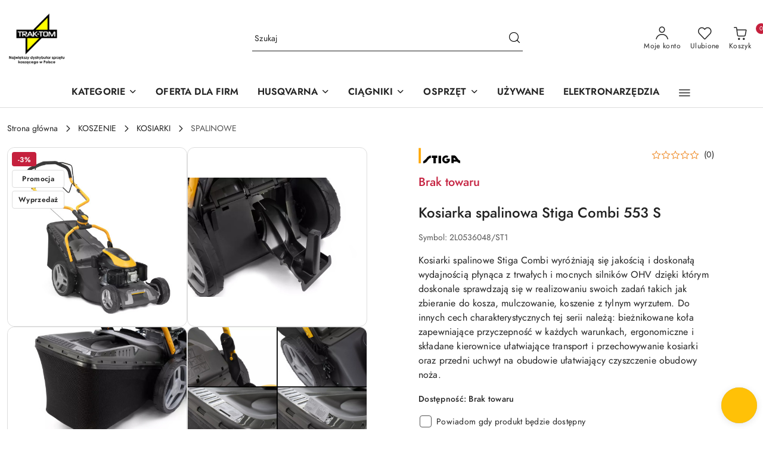

--- FILE ---
content_type: text/html; charset=utf-8
request_url: https://traktom.pl/Kosiarka-spalinowa-Stiga-Combi-553-S-p2309
body_size: 46896
content:
<!DOCTYPE html>
<html lang="pl" currency="PLN"  class=" ">
	<head>
		<meta http-equiv="Content-Type" content="text/html; charset=UTF-8" />
		<meta name="description" content="Kosiarka spalinowa Stiga Combi 553 S Cechy charakterystyczne kosiarki spalinowej Stiga Combi 553 S: Napędzana silnikiem spalinowym o mocy 2,6 kW 60-litrowy kosz na trawę  Szerokość koszenia 51 cm Materiał korpusu wykonany ze stali  Prosta regulacja wysoko">
		<meta name="keywords" content="traktor ogrodowy,traktorek,traktorek ogrodowy,kosiarka,traktorek do koszenia,ciągnik,ciągnik rolniczy,robot koszący,glebogryzarka,zamiatarka,kosa,dmuchawa,myjka,estate,tornado, al-ko,stiga,husqvarna,cub cadet,rider,tym,kubota,traktorki używane">
					<meta name="generator" content="Sky-Shop">
						<meta name="author" content="trak-tom - działa na oprogramowaniu sklepów internetowych Sky-Shop.pl">
		<meta name="viewport" content="width=device-width, initial-scale=1.0">
		<meta name="skin_id" content="flex">
		<meta property="og:title" content="Kosiarka spalinowa Stiga Combi 553 S &gt; STIGA">
		<meta property="og:description" content="Kosiarka spalinowa Stiga Combi 553 S Cechy charakterystyczne kosiarki spalinowej Stiga Combi 553 S: Napędzana silnikiem spalinowym o mocy 2,6 kW 60-litrowy kosz na trawę  Szerokość koszenia 51 cm Materiał korpusu wykonany ze stali  Prosta regulacja wysoko">
					<meta property="og:image" content="https://traktom.pl/images/trak-tom/12000-13000/Kosiarka-spalinowa-Stiga-Combi-553-S_%5B12663%5D_568.jpg">
			<meta property="og:image:type" content="image/jpeg">
			<meta property="og:image:width" content="568">
			<meta property="og:image:height" content="568">
			<link rel="image_src" href="https://traktom.pl/images/trak-tom/12000-13000/Kosiarka-spalinowa-Stiga-Combi-553-S_%5B12663%5D_568.jpg">
							<link rel="shortcut icon" href="/upload/trak-tom/favicon.png">
									<link rel="next" href="https://traktom.pl/Kosiarka-spalinowa-Stiga-Combi-553-S-p2309/pa/2#scr">
							<link rel="canonical" href="https://traktom.pl/Kosiarka-spalinowa-Stiga-Combi-553-S-p2309">
						<title>Kosiarka spalinowa Stiga Combi 553 S &gt; STIGA</title>
		

				


    <script type="text/plain" data-cookiecategory="marketing">
        !function(f, b, e, v, n, t, s) {
            if (f.fbq) return;
            n = f.fbq = function() {
                n.callMethod ?
                    n.callMethod.apply(n, arguments) : n.queue.push(arguments)
            };
            if (!f._fbq) f._fbq = n;
            n.push = n;
            n.loaded = !0;
            n.version = '2.0';
            n.queue = [];
            t = b.createElement(e);
            t.async = !0;
            t.src = v;
            s = b.getElementsByTagName(e)[0];
            s.parentNode.insertBefore(t, s)
        }(window,
            document, 'script', 'https://connect.facebook.net/en_US/fbevents.js');
        fbq('init', '2013235489608457');

				fbq('track', 'PageView', {}, { eventID: 'PageView.0791405001769433656' } );
				fbq('track', 'ViewContent', {"value":1899,"currency":"PLN","content_ids":[2309],"content_type":"product","content_name":"Kosiarka spalinowa Stiga Combi 553 S"}, { eventID: 'ViewContent.0791405001769433656' } );
		    </script>
    <noscript>
        <img height="1" width="1" src="https://www.facebook.com/tr?id=2013235489608457&ev=&noscript=1">
    </noscript>

<!-- edrone -->



	
        <script>
        const getCookie = (name) => {
            const pair = document.cookie.split('; ').find(x => x.startsWith(name+'='))
            if (pair) {
                return JSON.parse(pair.split('=')[1])
            }
        }

        const ccCookie = getCookie('cc_cookie')

        window.dataLayer = window.dataLayer || [];
        function gtag(){dataLayer.push(arguments);}

        gtag('consent', 'default', {
            'ad_storage': 'denied',
            'analytics_storage': 'denied',
            'ad_user_data': 'denied',
            'ad_personalization':  'denied',
            'security_storage': 'denied',
            'personalization_storage': 'denied',
            'functionality_storage': 'denied',
            wait_for_update: 500
        });

        // --- MICROSOFT ---
        window.uetq = window.uetq || [];
        window.uetq.push('consent', 'default', {
            'ad_storage': 'denied'
        });

        if (ccCookie) {
            gtag('consent', 'update', {
                'ad_storage': ccCookie.categories.includes('marketing') ? 'granted' : 'denied',
                'analytics_storage': ccCookie.categories.includes('analytics') ? 'granted' : 'denied',
                'ad_user_data': ccCookie.categories.includes('marketing') ? 'granted' : 'denied',
                'ad_personalization':  ccCookie.categories.includes('marketing') ? 'granted' : 'denied',
                'security_storage': 'granted',
                'personalization_storage': 'granted',
                'functionality_storage': 'granted'
            });

            // --- MICROSOFT ---
            window.uetq.push('consent', 'update', {
                'ad_storage': ccCookie.categories.includes('marketing') ? 'granted' : 'denied'
            });
        }

    </script>
        <script async src="https://www.googletagmanager.com/gtag/js?id=G-WE0V3926GS"></script>
    <script>
        window.dataLayer = window.dataLayer || [];
        function gtag(){dataLayer.push(arguments);}
        gtag('js', new Date());

        gtag('config', 'G-WE0V3926GS');
    </script>
	

	
<!-- Google Tag Manager -->
<script>(function(w,d,s,l,i){w[l]=w[l]||[];w[l].push({'gtm.start':
        new Date().getTime(),event:'gtm.js'});var f=d.getElementsByTagName(s)[0],
    j=d.createElement(s),dl=l!='dataLayer'?'&l='+l:'';j.async=true;j.src=
    'https://www.googletagmanager.com/gtm.js?id='+i+dl;f.parentNode.insertBefore(j,f);
})(window,document,'script','dataLayer','GTM-58JX9DT');</script>
<!-- End Google Tag Manager -->

	<script>
		var GA_4_PRODUCTS_DATA =  [{"item_id":2309,"item_brand":"STIGA","item_category":"SPALINOWE"}] ;
			</script>







		<script type="text/javascript">

			function imageLoaded(element, target = "prev") {
				let siblingElement;
				if (target === "prev") {
					siblingElement = element.previousElementSibling;
				} else if (target === "link") {
					siblingElement = element.parentElement.previousElementSibling;
				}
				if (siblingElement && (siblingElement.classList.contains("fa") || siblingElement.classList.contains("icon-refresh"))) {
					siblingElement.style.display = "none";
				}
			}
			</script>

        		<link rel="stylesheet" href="/view/new/scheme/public/_common/scss/libs/bootstrap5.min.css">
		<link rel="stylesheet"  href="/view/new/scheme/public/_common/scss/libs/angular-material.min.css">
		
		<link rel="stylesheet" href="/view/new/userContent/trak-tom/style.css?v=690">
		<!-- Google tag (gtag.js) -->
<script async src="https://www.googletagmanager.com/gtag/js?id=AW-11029480203"></script>
<script>
 window.dataLayer = window.dataLayer || [];
 function gtag(){dataLayer.push(arguments);}
 gtag('js', new Date());

 gtag('config', 'AW-11029480203');
</script>
<meta name="facebook-domain-verification" content="mt158xn1nsn6ah0m11fwry9f84nj9x">
		
		<script src="/view/new/scheme/public/_common/js/libs/promise/promise.min.js"></script>
		<script src="/view/new/scheme/public/_common/js/libs/jquery/jquery.min.js"></script>
		<script src="/view/new/scheme/public/_common/js/libs/angularjs/angularjs.min.js"></script>
	</head>
	<body 		  data-coupon-codes-active="1"
		  data-free-delivery-info-active="1"
		  data-generate-pdf-config="PRODUCT_AND_CART"
		  data-hide-price="0"
		  data-is-user-logged-id="0"
		  data-loyalty-points-active="1"
		  data-cart-simple-info-quantity="0"
		  data-cart-simple-info-price="0,00 zł"
		  data-base="PLN"
		  data-used="PLN|zł"
		  data-rates="'PLN':1"
		  data-decimal-hide="0"
		  data-decimal=","
		  data-thousand=" "
		   data-js-hash="d1ca45bbe3"		  data-gtag-events="true" data-gtag-id="G-WE0V3926GS"		  		  class="		  		  		  		  "
		  		  		  		  		  data-hurt-price-type=""
		  data-hurt-price-text=""
		  		  data-tax="23"
	>
		<!-- Asystent Cloud Widget begin -->
<script async src="https://widget.asystent.cloud/?code=MP71BSl7"></script>
<!-- Asystent Cloud Widget end -->
		
					
<!-- Google Tag Manager (noscript) -->
<noscript>
    <iframe src="https://www.googletagmanager.com/ns.html?id=G-WE0V3926GS"
                  height="0" width="0" style="display:none;visibility:hidden"></iframe>
</noscript>
<!-- End Google Tag Manager (noscript) -->
		


<div id="aria-live" role="alert" aria-live="assertive" class="sr-only">&nbsp;</div>
<main class="skyshop-container" data-ng-app="SkyShopModule">
		
<div class="header_topbar_logo_search_basket-wrapper header_wrapper" data-ng-controller="CartCtrl" data-ng-init="init({type: 'QUICK_CART', turnOffSales: 0})">
        
<md-sidenav role="dialog" aria-modal="true" ng-cloak md-component-id="mobile-cart" class="md-sidenav-right position-fixed full-width-sidenav" sidenav-swipe>
    <md-content layout-padding="">
        <div class="dropdown dropdown-quick-cart">
            
<div data-ng-if="data.cartSelected || data.hidePrice" id="header_cart" class="header_cart">
    <!--googleoff: all-->

    <div class="header_cart_title d-flex align-items-center justify-content-between hidden-on-desktop">
        <span class="sky-f-body-bold">Koszyk (<span data-ng-bind="data.cartAmount">0</span>)</span>
        <button aria-label="Zamknij podgląd koszyka" class="border-0 bg-transparent d-flex" data-ng-keydown="closeMobileCart($event)" data-ng-click="closeMobileCart($event)"><span class="icon-close_24 icon-24 icon-600"></span></button>
    </div>

    <div data-ng-if="data.cartSelected.items.length" class="products-scroll" data-scrollbar>
        <ul class="products">
            <li aria-labelledby="prod-[{[$index]}]-name"
                    data-nosnippet data-ng-repeat="item in data.cartSelected.items track by item.id"
                data-ng-if="item.type !== 'GRATIS_PRODUCT'"
                class="product-tile justify-content-between d-flex align-items-start">

                <button class="d-flex flex-grow-1 border-0 bg-transparent text-decoration-children" data-ng-click="openProductPage(item.product)" data-ng-disabled="isApiPending">
                    <img class="product-image"
                         data-ng-srcset="[{[item.product.photo.url]}] 75w"
                         sizes="(max-width: 1200px) 75px, 100px"
                         data-ng-src="[{[item.product.photo.url]}]"
                         alt="[{[item.product.name]}]"
                         aria-hidden="true"/>
                    <div>
                        <h3 id="prod-[{[$index]}]-name"
                            class="product-name sky-f-small-regular text-start child-decoration">
                            <span aria-label="Produkt [{[$index+1]}]:"></span>
                            <span data-ng-bind="item.product.name"></span>
                        </h3>
                        <p class="product-total text-start">
                            <span class="sr-only">Ilość:</span>
                            <span data-ng-bind="item.quantity"></span>
                            <span aria-hidden="true">x</span>
                            <span class="sr-only">Cena jednostkowa:</span>
                            <span class="sky-f-small-bold text-lowercase" data-ng-bind-html="item.unitPriceSummary | priceFormat:''"></span>
                        </p>
                    </div>
                </button>
                <div>
                    <button aria-label="Usuń produkt z koszyka: [{[item.product.name]}]"
                            type="button"
                            class="d-flex border-0 bg-transparent p-0 m-2"
                            is-disabled="isApiPending"
                            remove-list-item
                            parent-selector-to-remove="'li'"
                            collapse-animation="true"
                            click="deleteCartItem(item.id)">
                        <span class="icon-close_circle_24 icon-18 cursor-pointer">
                        <span class="path1"></span>
                        <span class="path2"></span>
                    </span>
                    </button>

                </div>
            </li>
        </ul>
    </div>
    <div data-ng-if="!data.cartSelected.items.length"
         class="cart-empty d-flex justify-content-center align-items-center">
        <span class="sky-f-body-medium">Koszyk jest pusty</span>
    </div>
    
<section data-ng-if="cartFinalDiscountByFreeDelivery() || (data.cartFreeDelivery && data.cartFreeDelivery.status !== data.cartFreeDeliveryStatuses.NOT_AVAILABLE)" class="free_shipment sky-statement-green sky-rounded-4 sky-mb-1">
  <div data-ng-if="!cartFinalDiscountByFreeDelivery()  && data.cartFreeDelivery && data.cartFreeDelivery.missingAmount > 0">
    <p class="d-flex justify-content-center align-items-center mb-0 color-inherit">
      <span class="icon-truck icon-24 me-2"></span>
      <span class="core_addAriaLivePolite sky-f-caption-regular">
            Do bezpłatnej dostawy brakuje
        <span class="sky-f-caption-medium text-lowercase" data-ng-bind-html="data.cartFreeDelivery | priceFormat: ''">-,--</span>
        </span>
    </p>
  </div>
  <div data-ng-if="cartFinalDiscountByFreeDelivery() || data.cartFreeDelivery.missingAmount <= 0">
    <div class="cart-upper strong special free-delivery d-flex justify-content-center align-items-center">
      <span class="icon-truck icon-24 me-2 sky-text-green-dark"></span>
      <span class="core_addAriaLivePolite sky-f-caption-medium sky-text-green-dark text-uppercase">Darmowa dostawa!</span>
    </div>
  </div>
</section>    <div role="region" aria-labelledby="order_summary">
        <h3 id="order_summary" class="sr-only">Podsumowanie zamówienia</h3>
        <p class="d-flex justify-content-between color-inherit mb-0">
                <span class="sky-f-body-bold sky-letter-spacing-1per">Suma                 </span>
            <span data-ng-if="!data.hidePrice" class="price-color sky-f-body-bold sky-letter-spacing-1per"
                  data-ng-bind-html="data.cartSelected.priceSummary | priceFormat:'':true">0,00 zł</span>
            <span data-ng-if="data.hidePrice" class="sky-f-body-bold"></span>
        </p>
                <p class="quick-cart-products-actions__summary-discount-info mb-0" data-ng-if="data.cartSelected.priceSummary.final.gross != data.cartSelected.priceSummary.base.gross">
            <small>Cena uwzględnia rabaty</small>
        </p>
    </div>
    <div class="execute-order-container">
        <button type="button"
                data-ng-click="executeOrder($event)"
                data-ng-keydown="executeOrder($event)"
                class="btn btn-primary sky-f-body-bold d-block w-100">
            Realizuj zamówienie
        </button>
    </div>


    <!--googleon: all-->
</div>        </div>
    </md-content>
</md-sidenav>        <header class="header header_topbar_logo_search_basket " data-sticky="yes">
        

<div class="header_searchbar_panel d-flex align-items-top">
  <div class="container-xxl">
    <div class="container container-wrapper d-flex justify-content-center">
      
<form id="header_panel_searchbar" class="header_searchbar" method="GET" action="/category/#top">

    <div class="sky-input-group-material input-group">
        <input aria-label="Wyszukaj produkt"
               class="form-control sky-f-small-regular p-1 pb-0 pt-0 pe-4 core_quickSearchAjax"
               cy-data="headerSearch"
               type="search"
               name="q"
               value=""
               placeholder="Szukaj"
               autocomplete="off"
               product-per-page="5"
                       />
                <button type="submit" value="Szukaj" aria-label="Szukaj i przejdź do wyników wyszukiwania" class="p-1 pb-0 pt-0">
            <span class="icon-search_big icon-20"></span>
        </button>
    </div>
        <div aria-live="assertive" class="aria-live-quick-search sr-only"></div>
    <div class="core_quickSearchAjaxHints hidden">
        <div class="search d-flex align-items-center flex-column">
            <div class="search-loading text-center">
                <span class="icon-refresh spinner icon-30 sky-text-black-primary"></span>
            </div>
            <div         class="search-information text-center hidden">
                <span class="information sky-f-small-regular"></span>
            </div>
            <table class="search-results w-100">
                <tr class="search-result-pattern hidden" data-id="{{:id:}}">
                    <td class="w-100" role="group">
                        <a href="#{{:url:}}" class="link d-flex">
                            <div class="search-img">
                                <img src="/view/new/img/transparent.png" data-src="{{:image:}}_60.jpg" alt=""/>
                            </div>
                            <div class="search-info">
                                <div class="search-name">
                                    <span class="sr-only">Produkt {{:position:}}:</span>
                                    <span class="sky-f-small-regular">{{:name:}}</span>
                                    <span class="sr-only">.</span>
                                </div>
                                <div class="search-price">
                                  <span  class="sky-f-small-bold {{:is_discount:}}">
                                      <span class="sr-only">Cena przed promocją:</span>
                                      <span class="core_priceFormat" data-price="{{:price:}}"></span>
                                      <span class="sr-only">.</span>
                                  </span>
                                    <span class="price sky-f-small-bold sky-text-red">
                                        <span class="sr-only">{{:aria_price:}}</span>
                                        <span class="core_priceFormat " data-price="{{:price_discount:}}"></span>
                                        <span class="sr-only">.</span>
                                    </span>
                                </div>
                            </div>
                        </a>
                    </td>
                </tr>
            </table>
            <div class="search-count hidden">
                 <button aria-label="Przejdź do wszystkich wyników wyszukiwania" type="submit" class="sky-f-small-regular border-0 bg-transparent text-decoration-children">
                     <span class="child-decoration">
                         Pokaż wszystkie:<span class="ms-1 sky-f-small-medium count"></span>
                     </span>
                 </button>
            </div>
        </div>
    </div>
    </form>      <button aria-label="Zamknij wyszukiwarkę" id="toggleHeaderSearchbarPanel" type="button" class="close-searchbar ms-2 bg-transparent border-0">
        <span class="icon-close_28 icon-28"></span>
      </button>
    </div>
  </div>
</div>
<div class="container-xxl header_with_searchbar">
  <div class="container container-wrapper">
    <div class="header-components d-flex justify-content-between align-items-center">
      <div class="logo-wrapper d-flex hidden-on-desktop">
        <div class="d-flex align-items-center w-100">
          
<div class="hidden-on-desktop d-flex align-items-center mb-3 mt-3">
    <button aria-label="Otwórz menu główne" type="button" id="mobile-open-flex-menu" class="icon-hamburger_menu icon-23 sky-cursor-pointer border-0 bg-transparent p-0 icon-black"></button>

    <div id="mobile-flex-menu" class="flex_menu">
        <div class="flex_menu_title d-flex align-items-center justify-content-between hidden-on-desktop">
            <button aria-label="Powrót do poprzedniego poziomu menu" class="flex_back_button icon-arrow_left_32 icon-600 bg-transparent border-0 p-0 icon-black" ></button>
            <span class="sky-f-body-bold title">
                <span class="ms-3 me-3 logo">
                    
<!--PARAMETERS:
    COMPONENT_CLASS
    SRC
    ALT
    DEFAULT_ALT
-->

<a href="/" class=" header_mobile_menu_logo d-flex align-items-center">
    <img data-src-old-browser=""  src="/upload/trak-tom/logos//noname.png" alt=" trak-tom " />
</a>                </span>

            </span>
            <button id="mobile-flex-menu-close" type="button" aria-label="Zamknij menu główne" class="icon-close_24 icon-24 icon-600 mx-3 bg-transparent border-0 p-0 icon-black"></button>
        </div>
        <div class="categories-scroll scroll-content">
            <ul class="main-categories categories-level-1">
                
                                                <li>
                    <a
                              role="button" aria-haspopup="true"  tabindex="0"                            data-title="KATEGORIE" ">
                        <span>KATEGORIE</span>
                        <span class="icon-arrow_right_16 icon-16 icon-600"></span>
                    </a>
                                            <ul aria-label="Lista opcji dla: KATEGORIE" class="categories-level-2">
                                                                                                <li>
                                        <a role="button" aria-haspopup="true" tabindex="0" data-title="KOSZENIE" href="/KOSZENIE-c802">
                                            <span>KOSZENIE</span>
                                                                                            <span class="icon-arrow_right_16 icon-16 icon-600"></span>
                                                                                    </a>
                                                                                    <ul>
                                                                                                    <li>
                                                        <a data-title="TRAKTORY OGRODOWE" href="/TRAKTORY-OGRODOWE-c15">
                                                            <span>TRAKTORY OGRODOWE</span>
                                                        </a>
                                                    </li>
                                                                                                    <li>
                                                        <a data-title="OSPRZĘT DO TRAKTORKÓW" href="/OSPRZET-DO-TRAKTORKOW-c807">
                                                            <span>OSPRZĘT DO TRAKTORKÓW</span>
                                                        </a>
                                                    </li>
                                                                                                    <li>
                                                        <a data-title="ROBOTY KOSZĄCE" href="/ROBOTY-KOSZACE-c28">
                                                            <span>ROBOTY KOSZĄCE</span>
                                                        </a>
                                                    </li>
                                                                                                    <li>
                                                        <a data-title="KOSIARKI" href="/KOSIARKI-c610">
                                                            <span>KOSIARKI</span>
                                                        </a>
                                                    </li>
                                                                                                    <li>
                                                        <a data-title="KOSY" href="/KOSY-c402">
                                                            <span>KOSY</span>
                                                        </a>
                                                    </li>
                                                                                                    <li>
                                                        <a data-title="AKCESORIA" href="/AKCESORIA-c44">
                                                            <span>AKCESORIA</span>
                                                        </a>
                                                    </li>
                                                                                            </ul>
                                                                                                                                                                        <li>
                                        <a role="button" aria-haspopup="true" tabindex="0" data-title="PIELĘGNACJA DRZEW I KRZEWÓW" href="/PIELEGNACJA-DRZEW-I-KRZEWOW-c803">
                                            <span>PIELĘGNACJA DRZEW I KRZEWÓW</span>
                                                                                            <span class="icon-arrow_right_16 icon-16 icon-600"></span>
                                                                                    </a>
                                                                                    <ul>
                                                                                                    <li>
                                                        <a data-title="NOŻYCE/ SEKATORY" href="/NOZYCE-SEKATORY-c405">
                                                            <span>NOŻYCE/ SEKATORY</span>
                                                        </a>
                                                    </li>
                                                                                                    <li>
                                                        <a data-title="PILARKI" href="/PILARKI-c401">
                                                            <span>PILARKI</span>
                                                        </a>
                                                    </li>
                                                                                                    <li>
                                                        <a data-title="PODKRZESYWARKI" href="/PODKRZESYWARKI-c59">
                                                            <span>PODKRZESYWARKI</span>
                                                        </a>
                                                    </li>
                                                                                                    <li>
                                                        <a data-title="PIŁY SZABLASTE" href="/PILY-SZABLASTE-c551">
                                                            <span>PIŁY SZABLASTE</span>
                                                        </a>
                                                    </li>
                                                                                                    <li>
                                                        <a data-title="SIEKIERY, TOPORKI I INNE" href="/SIEKIERY-TOPORKI-I-INNE-c458">
                                                            <span>SIEKIERY, TOPORKI I INNE</span>
                                                        </a>
                                                    </li>
                                                                                                    <li>
                                                        <a data-title="AKCESORIA" href="/AKCESORIA-c670">
                                                            <span>AKCESORIA</span>
                                                        </a>
                                                    </li>
                                                                                            </ul>
                                                                                                                                                                        <li>
                                        <a role="button" aria-haspopup="true" tabindex="0" data-title="PIELĘGNACJA GLEBY I TRAWNIKA" href="/PIELEGNACJA-GLEBY-I-TRAWNIKA-c805">
                                            <span>PIELĘGNACJA GLEBY I TRAWNIKA</span>
                                                                                            <span class="icon-arrow_right_16 icon-16 icon-600"></span>
                                                                                    </a>
                                                                                    <ul>
                                                                                                    <li>
                                                        <a data-title="GLEBOGRYZARKI" href="/GLEBOGRYZARKI-c175">
                                                            <span>GLEBOGRYZARKI</span>
                                                        </a>
                                                    </li>
                                                                                                    <li>
                                                        <a data-title="WETYKULATORY" href="/WETYKULATORY-c43">
                                                            <span>WETYKULATORY</span>
                                                        </a>
                                                    </li>
                                                                                                    <li>
                                                        <a data-title="AKCESORIA" href="/AKCESORIA-c189">
                                                            <span>AKCESORIA</span>
                                                        </a>
                                                    </li>
                                                                                            </ul>
                                                                                                                                                                        <li>
                                        <a role="button" aria-haspopup="true" tabindex="0" data-title="UTRZYMANIE PORZĄDKU" href="/UTRZYMANIE-PORZADKU-c806">
                                            <span>UTRZYMANIE PORZĄDKU</span>
                                                                                            <span class="icon-arrow_right_16 icon-16 icon-600"></span>
                                                                                    </a>
                                                                                    <ul>
                                                                                                    <li>
                                                        <a data-title="ZAMIATARKI" href="/ZAMIATARKI-c179">
                                                            <span>ZAMIATARKI</span>
                                                        </a>
                                                    </li>
                                                                                                    <li>
                                                        <a data-title="MYJKI CIŚNIENIOWE" href="/MYJKI-CISNIENIOWE-c157">
                                                            <span>MYJKI CIŚNIENIOWE</span>
                                                        </a>
                                                    </li>
                                                                                                    <li>
                                                        <a data-title="URZĄDZENIA DO CZYSZCZENIA FUG" href="/URZADZENIA-DO-CZYSZCZENIA-FUG-c553">
                                                            <span>URZĄDZENIA DO CZYSZCZENIA FUG</span>
                                                        </a>
                                                    </li>
                                                                                                    <li>
                                                        <a data-title="DMUCHAWY I ODKURZACZE DO LIŚCI" href="/DMUCHAWY-I-ODKURZACZE-DO-LISCI-c408">
                                                            <span>DMUCHAWY I ODKURZACZE DO LIŚCI</span>
                                                        </a>
                                                    </li>
                                                                                                    <li>
                                                        <a data-title="ROZDRABNIACZE DO GAŁĘZI" href="/ROZDRABNIACZE-DO-GALEZI-c97">
                                                            <span>ROZDRABNIACZE DO GAŁĘZI</span>
                                                        </a>
                                                    </li>
                                                                                                    <li>
                                                        <a data-title="ŁUPARKI DO DREWNA" href="/LUPARKI-DO-DREWNA-c99">
                                                            <span>ŁUPARKI DO DREWNA</span>
                                                        </a>
                                                    </li>
                                                                                                    <li>
                                                        <a data-title="POMPY ZANURZENIOWE" href="/POMPY-ZANURZENIOWE-c93">
                                                            <span>POMPY ZANURZENIOWE</span>
                                                        </a>
                                                    </li>
                                                                                                    <li>
                                                        <a data-title="FREZARKI DO PNI I KOPARKI" href="/FREZARKI-DO-PNI-I-KOPARKI-c830">
                                                            <span>FREZARKI DO PNI I KOPARKI</span>
                                                        </a>
                                                    </li>
                                                                                                    <li>
                                                        <a data-title="AKCESORIA" href="/AKCESORIA-c187">
                                                            <span>AKCESORIA</span>
                                                        </a>
                                                    </li>
                                                                                            </ul>
                                                                                                                                                                        <li>
                                        <a role="button" aria-haspopup="true" tabindex="0" data-title="QUADY I MOTOCYKLE" href="/QUADY-I-MOTOCYKLE-c839">
                                            <span>QUADY I MOTOCYKLE</span>
                                                                                            <span class="icon-arrow_right_16 icon-16 icon-600"></span>
                                                                                    </a>
                                                                                    <ul>
                                                                                                    <li>
                                                        <a data-title="UŻYWANE" href="/UZYWANE-c840">
                                                            <span>UŻYWANE</span>
                                                        </a>
                                                    </li>
                                                                                                    <li>
                                                        <a data-title="AKCESORIA" href="/AKCESORIA-c842">
                                                            <span>AKCESORIA</span>
                                                        </a>
                                                    </li>
                                                                                                    <li>
                                                        <a data-title="MOTOCYKLE" href="/MOTOCYKLE-c846">
                                                            <span>MOTOCYKLE</span>
                                                        </a>
                                                    </li>
                                                                                                    <li>
                                                        <a data-title="CROSSY" href="/CROSSY-c847">
                                                            <span>CROSSY</span>
                                                        </a>
                                                    </li>
                                                                                                    <li>
                                                        <a data-title="QUADY" href="/QUADY-c848">
                                                            <span>QUADY</span>
                                                        </a>
                                                    </li>
                                                                                                    <li>
                                                        <a data-title="SKUTERY" href="/SKUTERY-c850">
                                                            <span>SKUTERY</span>
                                                        </a>
                                                    </li>
                                                                                                    <li>
                                                        <a data-title="POJAZDY UTV" href="/POJAZDY-UTV-c851">
                                                            <span>POJAZDY UTV</span>
                                                        </a>
                                                    </li>
                                                                                                    <li>
                                                        <a data-title="POJAZDY SSV" href="/POJAZDY-SSV-c852">
                                                            <span>POJAZDY SSV</span>
                                                        </a>
                                                    </li>
                                                                                                    <li>
                                                        <a data-title="HOMOLOGOWANE" href="/HOMOLOGOWANE-c853">
                                                            <span>HOMOLOGOWANE</span>
                                                        </a>
                                                    </li>
                                                                                            </ul>
                                                                                                                                                                        <li>
                                        <a role="button" aria-haspopup="true" tabindex="0" data-title="AKUMULATOROWE" href="/AKUMULATOROWE-c52">
                                            <span>AKUMULATOROWE</span>
                                                                                            <span class="icon-arrow_right_16 icon-16 icon-600"></span>
                                                                                    </a>
                                                                                    <ul>
                                                                                                    <li>
                                                        <a data-title="URZĄDZENIA" href="/URZADZENIA-c809">
                                                            <span>URZĄDZENIA</span>
                                                        </a>
                                                    </li>
                                                                                                    <li>
                                                        <a data-title="URZĄDZENIA WIELOFUNKCYJNE" href="/URZADZENIA-WIELOFUNKCYJNE-c349">
                                                            <span>URZĄDZENIA WIELOFUNKCYJNE</span>
                                                        </a>
                                                    </li>
                                                                                                    <li>
                                                        <a data-title="ZESTAWY" href="/ZESTAWY-c154">
                                                            <span>ZESTAWY</span>
                                                        </a>
                                                    </li>
                                                                                                    <li>
                                                        <a data-title="ŁADOWARKI" href="/LADOWARKI-c54">
                                                            <span>ŁADOWARKI</span>
                                                        </a>
                                                    </li>
                                                                                                    <li>
                                                        <a data-title="AKUMULATORY" href="/AKUMULATORY-c55">
                                                            <span>AKUMULATORY</span>
                                                        </a>
                                                    </li>
                                                                                            </ul>
                                                                                                                                                                        <li>
                                        <a role="button" aria-haspopup="true" tabindex="0" data-title="ODŚNIEŻANIE" href="/ODSNIEZANIE-c407">
                                            <span>ODŚNIEŻANIE</span>
                                                                                            <span class="icon-arrow_right_16 icon-16 icon-600"></span>
                                                                                    </a>
                                                                                    <ul>
                                                                                                    <li>
                                                        <a data-title="ODŚNIEŻARKI" href="/ODSNIEZARKI-c102">
                                                            <span>ODŚNIEŻARKI</span>
                                                        </a>
                                                    </li>
                                                                                                    <li>
                                                        <a data-title="INNE URZĄDZENIA" href="/INNE-URZADZENIA-c808">
                                                            <span>INNE URZĄDZENIA</span>
                                                        </a>
                                                    </li>
                                                                                            </ul>
                                                                                                                                                                        <li>
                                        <a role="button" aria-haspopup="true" tabindex="0" data-title="ZABAWKI" href="/ZABAWKI-c104">
                                            <span>ZABAWKI</span>
                                                                                            <span class="icon-arrow_right_16 icon-16 icon-600"></span>
                                                                                    </a>
                                                                                    <ul>
                                                                                                    <li>
                                                        <a data-title="NA AKUMULATOR" href="/NA-AKUMULATOR-c831">
                                                            <span>NA AKUMULATOR</span>
                                                        </a>
                                                    </li>
                                                                                                    <li>
                                                        <a data-title="POZOSTAŁE" href="/POZOSTALE-c832">
                                                            <span>POZOSTAŁE</span>
                                                        </a>
                                                    </li>
                                                                                            </ul>
                                                                                                                                                                        <li>
                                        <a  data-title="PREPARATY CX80" href="/PREPARATY-CX80-c833">
                                            <span>PREPARATY CX80</span>
                                                                                    </a>
                                                                                                                                                                        <li>
                                        <a  data-title="KOMINKI ELEKTRYCZNE" href="/KOMINKI-ELEKTRYCZNE-c799">
                                            <span>KOMINKI ELEKTRYCZNE</span>
                                                                                    </a>
                                                                                                                                                                        <li>
                                        <a  data-title="AGREGATY PRĄDOTWÓRCZE" href="/AGREGATY-PRADOTWORCZE-c797">
                                            <span>AGREGATY PRĄDOTWÓRCZE</span>
                                                                                    </a>
                                                                                                                                                                        <li>
                                        <a  data-title="ZIMA" href="/ZIMA-c800">
                                            <span>ZIMA</span>
                                                                                    </a>
                                                                                                                            </ul>
                                    </li>
                                
                
                                                                                
                                <li>
                    <a data-title="OFERTA DLA FIRM" href="/news/n/643/OFERTA-DLA-FIRM">
                    <span>OFERTA DLA FIRM</span>
                    </a>
                </li>
                
                                                                                                    <li>
                        <a data-title="HUSQVARNA" role="button" aria-haspopup="true" tabindex="0">
                            <span>HUSQVARNA</span>
                            <span class="icon-arrow_right_16 icon-16 icon-600"></span>
                        </a>
                        <ul>
                                                        <li>
                                <a data-title="OFERTA" href=" /news/n/809/OFERTA " >
                                    <span>OFERTA</span>
                                </a>
                            </li>
                                                        <li>
                                <a data-title="AKTUALNE PROMOCJE" href=" /news/n/810/AKTUALNE-PROMOCJE " >
                                    <span>AKTUALNE PROMOCJE</span>
                                </a>
                            </li>
                                                        <li>
                                <a data-title="INFORMACJE PRAKTYCZNE" href=" /news/n/811/INFORMACJE-PRAKTYCZNE " >
                                    <span>INFORMACJE PRAKTYCZNE</span>
                                </a>
                            </li>
                                                    </ul>
                    </li>
                
                
                                                                                <li>
                    <a
                              role="button" aria-haspopup="true"  tabindex="0"                            data-title="CIĄGNIKI" ">
                        <span>CIĄGNIKI</span>
                        <span class="icon-arrow_right_16 icon-16 icon-600"></span>
                    </a>
                                            <ul aria-label="Lista opcji dla: CIĄGNIKI" class="categories-level-2">
                                                                                                <li>
                                        <a role="button" aria-haspopup="true" tabindex="0" data-title="CIĄGNIKI" href="/CIAGNIKI">
                                            <span>CIĄGNIKI</span>
                                                                                            <span class="icon-arrow_right_16 icon-16 icon-600"></span>
                                                                                    </a>
                                                                                    <ul>
                                                                                                    <li>
                                                        <a data-title="NOWE" href="/TRAKTORYNOWE">
                                                            <span>NOWE</span>
                                                        </a>
                                                    </li>
                                                                                                    <li>
                                                        <a data-title="UŻYWANE" href="/TRAKTORYUZYWANE">
                                                            <span>UŻYWANE</span>
                                                        </a>
                                                    </li>
                                                                                            </ul>
                                                                                                                                                                        <li>
                                        <a  data-title="NOWE" href="/TRAKTORYNOWE">
                                            <span>NOWE</span>
                                                                                    </a>
                                                                                                                                                                        <li>
                                        <a  data-title="UŻYWANE" href="/TRAKTORYUZYWANE">
                                            <span>UŻYWANE</span>
                                                                                    </a>
                                                                                                                            </ul>
                                    </li>
                                
                
                                                                                <li>
                    <a
                                                          data-title="OSPRZĘT" href="https://traktom.pl/osprzet"">
                        <span>OSPRZĘT</span>
                        <span class="icon-arrow_right_16 icon-16 icon-600"></span>
                    </a>
                                            <ul aria-label="Lista opcji dla: OSPRZĘT" class="categories-level-2">
                                                                                                <li>
                                        <a  data-title="ŁUPARKI" href="/LUPARKI-c220">
                                            <span>ŁUPARKI</span>
                                                                                    </a>
                                                                                                                                                                        <li>
                                        <a  data-title="CZĘŚCI ZAMIENNE" href="/CZESCI-ZAMIENNE-c231">
                                            <span>CZĘŚCI ZAMIENNE</span>
                                                                                    </a>
                                                                                                                                                                        <li>
                                        <a  data-title="SKRZYNIE KIPRUJĄCE" href="/SKRZYNIE-KIPRUJACE-c229">
                                            <span>SKRZYNIE KIPRUJĄCE</span>
                                                                                    </a>
                                                                                                                                                                        <li>
                                        <a  data-title="KOSZE PODWIESZANE" href="/KOSZE-PODWIESZANE-c228">
                                            <span>KOSZE PODWIESZANE</span>
                                                                                    </a>
                                                                                                                                                                        <li>
                                        <a  data-title="SADZARKI" href="/SADZARKI-c226">
                                            <span>SADZARKI</span>
                                                                                    </a>
                                                                                                                                                                        <li>
                                        <a  data-title="KABLARKI" href="/KABLARKI-c225">
                                            <span>KABLARKI</span>
                                                                                    </a>
                                                                                                                                                                        <li>
                                        <a  data-title="PRZYCZEPY" href="/PRZYCZEPY-c230">
                                            <span>PRZYCZEPY</span>
                                                                                    </a>
                                                                                                                                                                        <li>
                                        <a  data-title="WIDŁY" href="/WIDLY-c224">
                                            <span>WIDŁY</span>
                                                                                    </a>
                                                                                                                                                                        <li>
                                        <a  data-title="ZAMIATARKI" href="/ZAMIATARKI-c222">
                                            <span>ZAMIATARKI</span>
                                                                                    </a>
                                                                                                                                                                        <li>
                                        <a  data-title="RĘBAKI" href="/REBAKI-c219">
                                            <span>RĘBAKI</span>
                                                                                    </a>
                                                                                                                                                                        <li>
                                        <a  data-title="NIWELATORY" href="/NIWELATORY-c215">
                                            <span>NIWELATORY</span>
                                                                                    </a>
                                                                                                                                                                        <li>
                                        <a  data-title="WALCE" href="/WALCE-c223">
                                            <span>WALCE</span>
                                                                                    </a>
                                                                                                                                                                        <li>
                                        <a  data-title="WIERTNICE" href="/WIERTNICE-c221">
                                            <span>WIERTNICE</span>
                                                                                    </a>
                                                                                                                                                                        <li>
                                        <a  data-title="RÓWNIARKI" href="/ROWNIARKI-c216">
                                            <span>RÓWNIARKI</span>
                                                                                    </a>
                                                                                                                                                                        <li>
                                        <a  data-title="KOSIARKI PIELĘGNACYJNE" href="/KOSIARKI-PIELEGNACYJNE-c214">
                                            <span>KOSIARKI PIELĘGNACYJNE</span>
                                                                                    </a>
                                                                                                                                                                        <li>
                                        <a  data-title="OPRYSKIWACZE" href="/OPRYSKIWACZE-c217">
                                            <span>OPRYSKIWACZE</span>
                                                                                    </a>
                                                                                                                                                                        <li>
                                        <a role="button" aria-haspopup="true" tabindex="0" data-title="KOSIARKI BIJAKOWE" href="/KOSIARKI-BIJAKOWE-c210">
                                            <span>KOSIARKI BIJAKOWE</span>
                                                                                            <span class="icon-arrow_right_16 icon-16 icon-600"></span>
                                                                                    </a>
                                                                                    <ul>
                                                                                                    <li>
                                                        <a data-title="WYBÓR KLASYFIKACJI" href="/WYBOR-KLASYFIKACJI-c566">
                                                            <span>WYBÓR KLASYFIKACJI</span>
                                                        </a>
                                                    </li>
                                                                                            </ul>
                                                                                                                                                                        <li>
                                        <a  data-title="PŁUGI X-SKIBOWE" href="/PLUGI-X-SKIBOWE-c203">
                                            <span>PŁUGI X-SKIBOWE</span>
                                                                                    </a>
                                                                                                                                                                        <li>
                                        <a role="button" aria-haspopup="true" tabindex="0" data-title="BRONY" href="/BRONY-c207">
                                            <span>BRONY</span>
                                                                                            <span class="icon-arrow_right_16 icon-16 icon-600"></span>
                                                                                    </a>
                                                                                    <ul>
                                                                                                    <li>
                                                        <a data-title="BRONY POLOWE" href="/BRONY-POLOWE-c236">
                                                            <span>BRONY POLOWE</span>
                                                        </a>
                                                    </li>
                                                                                                    <li>
                                                        <a data-title="BRONY TALERZOWE" href="/BRONY-TALERZOWE-c237">
                                                            <span>BRONY TALERZOWE</span>
                                                        </a>
                                                    </li>
                                                                                                    <li>
                                                        <a data-title="BRONY ŁĄKOWE" href="/BRONY-LAKOWE-c238">
                                                            <span>BRONY ŁĄKOWE</span>
                                                        </a>
                                                    </li>
                                                                                                    <li>
                                                        <a data-title="BRONY AKTYWNE" href="/BRONY-AKTYWNE-c239">
                                                            <span>BRONY AKTYWNE</span>
                                                        </a>
                                                    </li>
                                                                                            </ul>
                                                                                                                                                                        <li>
                                        <a role="button" aria-haspopup="true" tabindex="0" data-title="KOSIARKI ROTACYJNE" href="/KOSIARKI-ROTACYJNE-c212">
                                            <span>KOSIARKI ROTACYJNE</span>
                                                                                            <span class="icon-arrow_right_16 icon-16 icon-600"></span>
                                                                                    </a>
                                                                                    <ul>
                                                                                                    <li>
                                                        <a data-title="KOSIARKA BĘBNOWA - WZMOCNIONA" href="/KOSIARKA-BEBNOWA-WZMOCNIONA-c272">
                                                            <span>KOSIARKA BĘBNOWA - WZMOCNIONA</span>
                                                        </a>
                                                    </li>
                                                                                            </ul>
                                                                                                                                                                        <li>
                                        <a role="button" aria-haspopup="true" tabindex="0" data-title="AGREGATY UPRAWOWE" href="/AGREGATY-UPRAWOWE-c206">
                                            <span>AGREGATY UPRAWOWE</span>
                                                                                            <span class="icon-arrow_right_16 icon-16 icon-600"></span>
                                                                                    </a>
                                                                                    <ul>
                                                                                                    <li>
                                                        <a data-title="AGREGATY UPRAWOWOWE" href="/AGREGATY-UPRAWOWOWE-c275">
                                                            <span>AGREGATY UPRAWOWOWE</span>
                                                        </a>
                                                    </li>
                                                                                                    <li>
                                                        <a data-title="AGREGATY UPRAWOWOWE Z SIEWNIKIEM" href="/AGREGATY-UPRAWOWOWE-Z-SIEWNIKIEM-c276">
                                                            <span>AGREGATY UPRAWOWOWE Z SIEWNIKIEM</span>
                                                        </a>
                                                    </li>
                                                                                            </ul>
                                                                                                                                                                        <li>
                                        <a role="button" aria-haspopup="true" tabindex="0" data-title="GLEBOGRYZARKI" href="/GLEBOGRYZARKI-c208">
                                            <span>GLEBOGRYZARKI</span>
                                                                                            <span class="icon-arrow_right_16 icon-16 icon-600"></span>
                                                                                    </a>
                                                                                    <ul>
                                                                                                    <li>
                                                        <a data-title="BEZ WZMOCNIENIA" href="/BEZ-WZMOCNIENIA-c240">
                                                            <span>BEZ WZMOCNIENIA</span>
                                                        </a>
                                                    </li>
                                                                                                    <li>
                                                        <a data-title="WZMOCNIONE" href="/WZMOCNIONE-c241">
                                                            <span>WZMOCNIONE</span>
                                                        </a>
                                                    </li>
                                                                                            </ul>
                                                                                                                                                                        <li>
                                        <a  data-title="KOSIARKO-ROZDRABNIACZE" href="/KOSIARKO-ROZDRABNIACZE-c213">
                                            <span>KOSIARKO-ROZDRABNIACZE</span>
                                                                                    </a>
                                                                                                                                                                        <li>
                                        <a role="button" aria-haspopup="true" tabindex="0" data-title="KOPARKI" href="/KOPARKI-c209">
                                            <span>KOPARKI</span>
                                                                                            <span class="icon-arrow_right_16 icon-16 icon-600"></span>
                                                                                    </a>
                                                                                    <ul>
                                                                                                    <li>
                                                        <a data-title="KOPARKI Z PRZESUWEM" href="/KOPARKI-Z-PRZESUWEM-c278">
                                                            <span>KOPARKI Z PRZESUWEM</span>
                                                        </a>
                                                    </li>
                                                                                                    <li>
                                                        <a data-title="KOPARKI" href="/KOPARKI-c277">
                                                            <span>KOPARKI</span>
                                                        </a>
                                                    </li>
                                                                                            </ul>
                                                                                                                                                                        <li>
                                        <a  data-title="PŁUGI" href="/PLUGI-c218">
                                            <span>PŁUGI</span>
                                                                                    </a>
                                                                                                                            </ul>
                                    </li>
                                
                
                                                                                
                
                                <li>
                    <a data-title="UŻYWANE" href="/blog" >
                        <span>UŻYWANE</span>
                    </a>
                </li>
                                                                                
                
                                <li>
                    <a data-title="ELEKTRONARZĘDZIA" href="https://traktom.pl/ELEKTRONARZEDZIA-c835" >
                        <span>ELEKTRONARZĘDZIA</span>
                    </a>
                </li>
                                                                                
                                <li>
                    <a data-title="KONTAKT" href="/news/n/38/KONTAKT">
                    <span>KONTAKT</span>
                    </a>
                </li>
                
                                                                                
                
                                <li>
                    <a data-title="x" href="/category/c/promotion" target="_blank">
                        <span>x</span>
                    </a>
                </li>
                                                                                                    <li>
                        <a data-title="FORMULARZ KONTAKTOWY" role="button" aria-haspopup="true" tabindex="0">
                            <span>FORMULARZ KONTAKTOWY</span>
                            <span class="icon-arrow_right_16 icon-16 icon-600"></span>
                        </a>
                        <ul>
                                                        <li>
                                <a data-title="Wyślij nam wiadomość" href=" /contact " >
                                    <span>Wyślij nam wiadomość</span>
                                </a>
                            </li>
                                                    </ul>
                    </li>
                
                
                                                            </ul>
        </div>

    </div>
</div>
          <div class="ms-3 me-3 flex-grow-1">
            
<!--PARAMETERS:
    COMPONENT_CLASS
    SRC
    ALT
    DEFAULT_ALT
-->

<a href="/" class="d-flex align-items-center">
    <img data-src-old-browser=""  src="/upload/trak-tom/logos//noname.png" alt=" trak-tom " />
</a>          </div>
        </div>

        
<!-- PARAMETERS:
     SEARCH_ICON_HIDDEN_ON_DESKTOP
     ICON_LABELS_HIDDEN_ON_DESKTOP

     HIDE_SEARCH
     HIDE_ACCOUNT
     HIDE_CART
     HIDE_MENU_ON_DESKTOP
     CART_SUFFIX_ID

 -->

<nav class=" hidden-on-desktop header_user_menu sky-navbar navbar navbar-expand-lg sky-mt-2-5 sky-mb-2-5 col justify-content-end">
    <ul class="navbar-nav d-flex flex-flow-nowrap align-items-center">
            <li class="nav-item
                hidden-on-desktop">
            <button aria-label="Otwórz wyszukiwarkę" id="toggleHeaderSearchbarPanel" type="button" class="nav-link d-flex flex-column align-items-center bg-transparent border-0">
                <span class="icon-search_big icon-24"></span>
                <span aria-hidden="true" class="sky-f-caption-regular text-nowrap hidden-on-mobile">Szukaj</span>            </button>
        </li>
    
    
                <li class="
                nav-item position-relative">
            <button type="button" aria-label="Liczba ulubionych produktów: 0" class="core_openStore nav-link d-flex flex-column align-items-center bg-transparent border-0">
                <span class="icon-favourite_outline icon-24"></span>
                <span class="sky-f-caption-regular hidden-on-mobile ">Ulubione</span>
                            </button>
        </li>
                                            <li class="
                                        nav-item quick-cart dropdown" >
                    <button
                            id="header-cart-button-mobile"
                            aria-label="Liczba produktów w koszyku: [{[data.cartAmount]}]"
                            aria-haspopup="true"
                            aria-expanded="false"
                            aria-controls="header-cart-menu-mobile"
                            class="nav-link cart-item dropdown-toggle d-flex flex-column align-items-center position-relative bg-transparent border-0"
                            type="button"
                            data-bs-toggle="dropdown"
                            data-ng-keydown="openMobileCart($event)"
                            data-ng-click="openMobileCart($event)" data-ng-mouseenter="loadMobileCart()">
                                    <span class="icon-shipping_bag icon-24"></span>
                                    <span class="sky-f-caption-regular text-nowrap hidden-on-mobile ">Koszyk</span>
                                    <span class="translate-middle sky-badge badge-cart-amount">
                                        <span data-ng-bind="data.cartAmount" class="sky-f-number-in-circle">0</span>
                                    </span>
                    </button>
                    <ul id="header-cart-menu-mobile"  class="dropdown-menu dropdown-quick-cart ">
                                                    <li ng-cloak data-ng-if="data.initCartAmount">
                                
<div data-ng-if="data.cartSelected || data.hidePrice" id="header_cart" class="header_cart">
    <!--googleoff: all-->

    <div class="header_cart_title d-flex align-items-center justify-content-between hidden-on-desktop">
        <span class="sky-f-body-bold">Koszyk (<span data-ng-bind="data.cartAmount">0</span>)</span>
        <button aria-label="Zamknij podgląd koszyka" class="border-0 bg-transparent d-flex" data-ng-keydown="closeMobileCart($event)" data-ng-click="closeMobileCart($event)"><span class="icon-close_24 icon-24 icon-600"></span></button>
    </div>

    <div data-ng-if="data.cartSelected.items.length" class="products-scroll" data-scrollbar>
        <ul class="products">
            <li aria-labelledby="prod-[{[$index]}]-name"
                    data-nosnippet data-ng-repeat="item in data.cartSelected.items track by item.id"
                data-ng-if="item.type !== 'GRATIS_PRODUCT'"
                class="product-tile justify-content-between d-flex align-items-start">

                <button class="d-flex flex-grow-1 border-0 bg-transparent text-decoration-children" data-ng-click="openProductPage(item.product)" data-ng-disabled="isApiPending">
                    <img class="product-image"
                         data-ng-srcset="[{[item.product.photo.url]}] 75w"
                         sizes="(max-width: 1200px) 75px, 100px"
                         data-ng-src="[{[item.product.photo.url]}]"
                         alt="[{[item.product.name]}]"
                         aria-hidden="true"/>
                    <div>
                        <h3 id="prod-[{[$index]}]-name"
                            class="product-name sky-f-small-regular text-start child-decoration">
                            <span aria-label="Produkt [{[$index+1]}]:"></span>
                            <span data-ng-bind="item.product.name"></span>
                        </h3>
                        <p class="product-total text-start">
                            <span class="sr-only">Ilość:</span>
                            <span data-ng-bind="item.quantity"></span>
                            <span aria-hidden="true">x</span>
                            <span class="sr-only">Cena jednostkowa:</span>
                            <span class="sky-f-small-bold text-lowercase" data-ng-bind-html="item.unitPriceSummary | priceFormat:''"></span>
                        </p>
                    </div>
                </button>
                <div>
                    <button aria-label="Usuń produkt z koszyka: [{[item.product.name]}]"
                            type="button"
                            class="d-flex border-0 bg-transparent p-0 m-2"
                            is-disabled="isApiPending"
                            remove-list-item
                            parent-selector-to-remove="'li'"
                            collapse-animation="true"
                            click="deleteCartItem(item.id)">
                        <span class="icon-close_circle_24 icon-18 cursor-pointer">
                        <span class="path1"></span>
                        <span class="path2"></span>
                    </span>
                    </button>

                </div>
            </li>
        </ul>
    </div>
    <div data-ng-if="!data.cartSelected.items.length"
         class="cart-empty d-flex justify-content-center align-items-center">
        <span class="sky-f-body-medium">Koszyk jest pusty</span>
    </div>
    
<section data-ng-if="cartFinalDiscountByFreeDelivery() || (data.cartFreeDelivery && data.cartFreeDelivery.status !== data.cartFreeDeliveryStatuses.NOT_AVAILABLE)" class="free_shipment sky-statement-green sky-rounded-4 sky-mb-1">
  <div data-ng-if="!cartFinalDiscountByFreeDelivery()  && data.cartFreeDelivery && data.cartFreeDelivery.missingAmount > 0">
    <p class="d-flex justify-content-center align-items-center mb-0 color-inherit">
      <span class="icon-truck icon-24 me-2"></span>
      <span class="core_addAriaLivePolite sky-f-caption-regular">
            Do bezpłatnej dostawy brakuje
        <span class="sky-f-caption-medium text-lowercase" data-ng-bind-html="data.cartFreeDelivery | priceFormat: ''">-,--</span>
        </span>
    </p>
  </div>
  <div data-ng-if="cartFinalDiscountByFreeDelivery() || data.cartFreeDelivery.missingAmount <= 0">
    <div class="cart-upper strong special free-delivery d-flex justify-content-center align-items-center">
      <span class="icon-truck icon-24 me-2 sky-text-green-dark"></span>
      <span class="core_addAriaLivePolite sky-f-caption-medium sky-text-green-dark text-uppercase">Darmowa dostawa!</span>
    </div>
  </div>
</section>    <div role="region" aria-labelledby="order_summary">
        <h3 id="order_summary" class="sr-only">Podsumowanie zamówienia</h3>
        <p class="d-flex justify-content-between color-inherit mb-0">
                <span class="sky-f-body-bold sky-letter-spacing-1per">Suma                 </span>
            <span data-ng-if="!data.hidePrice" class="price-color sky-f-body-bold sky-letter-spacing-1per"
                  data-ng-bind-html="data.cartSelected.priceSummary | priceFormat:'':true">0,00 zł</span>
            <span data-ng-if="data.hidePrice" class="sky-f-body-bold"></span>
        </p>
                <p class="quick-cart-products-actions__summary-discount-info mb-0" data-ng-if="data.cartSelected.priceSummary.final.gross != data.cartSelected.priceSummary.base.gross">
            <small>Cena uwzględnia rabaty</small>
        </p>
    </div>
    <div class="execute-order-container">
        <button type="button"
                data-ng-click="executeOrder($event)"
                data-ng-keydown="executeOrder($event)"
                class="btn btn-primary sky-f-body-bold d-block w-100">
            Realizuj zamówienie
        </button>
    </div>


    <!--googleon: all-->
</div>                            </li>
                                            </ul>
                </li>
                        </ul>
</nav>      </div>

      <div class="options-wrapper d-flex justify-content-between w-100 align-items-center">
        <div class="col logo-wrapper d-flex align-items-center hidden-on-mobile sky-me-2-5 sky-mt-2-5 sky-mb-2-5">
          
<!--PARAMETERS:
    COMPONENT_CLASS
    SRC
    ALT
    DEFAULT_ALT
-->

<a href="/" class="d-flex align-items-center">
    <img data-src-old-browser=""  src="/upload/trak-tom/logos//noname.png" alt=" trak-tom " />
</a>        </div>
        
<form id="header_main_searchbar" class="header_searchbar" method="GET" action="/category/#top">

    <div class="sky-input-group-material input-group">
        <input aria-label="Wyszukaj produkt"
               class="form-control sky-f-small-regular p-1 pb-0 pt-0 pe-4 core_quickSearchAjax"
               cy-data="headerSearch"
               type="search"
               name="q"
               value=""
               placeholder="Szukaj"
               autocomplete="off"
               product-per-page="5"
                       />
                <button type="submit" value="Szukaj" aria-label="Szukaj i przejdź do wyników wyszukiwania" class="p-1 pb-0 pt-0">
            <span class="icon-search_big icon-20"></span>
        </button>
    </div>
        <div aria-live="assertive" class="aria-live-quick-search sr-only"></div>
    <div class="core_quickSearchAjaxHints hidden">
        <div class="search d-flex align-items-center flex-column">
            <div class="search-loading text-center">
                <span class="icon-refresh spinner icon-30 sky-text-black-primary"></span>
            </div>
            <div         class="search-information text-center hidden">
                <span class="information sky-f-small-regular"></span>
            </div>
            <table class="search-results w-100">
                <tr class="search-result-pattern hidden" data-id="{{:id:}}">
                    <td class="w-100" role="group">
                        <a href="#{{:url:}}" class="link d-flex">
                            <div class="search-img">
                                <img src="/view/new/img/transparent.png" data-src="{{:image:}}_60.jpg" alt=""/>
                            </div>
                            <div class="search-info">
                                <div class="search-name">
                                    <span class="sr-only">Produkt {{:position:}}:</span>
                                    <span class="sky-f-small-regular">{{:name:}}</span>
                                    <span class="sr-only">.</span>
                                </div>
                                <div class="search-price">
                                  <span  class="sky-f-small-bold {{:is_discount:}}">
                                      <span class="sr-only">Cena przed promocją:</span>
                                      <span class="core_priceFormat" data-price="{{:price:}}"></span>
                                      <span class="sr-only">.</span>
                                  </span>
                                    <span class="price sky-f-small-bold sky-text-red">
                                        <span class="sr-only">{{:aria_price:}}</span>
                                        <span class="core_priceFormat " data-price="{{:price_discount:}}"></span>
                                        <span class="sr-only">.</span>
                                    </span>
                                </div>
                            </div>
                        </a>
                    </td>
                </tr>
            </table>
            <div class="search-count hidden">
                 <button aria-label="Przejdź do wszystkich wyników wyszukiwania" type="submit" class="sky-f-small-regular border-0 bg-transparent text-decoration-children">
                     <span class="child-decoration">
                         Pokaż wszystkie:<span class="ms-1 sky-f-small-medium count"></span>
                     </span>
                 </button>
            </div>
        </div>
    </div>
    </form>        <div class="col d-flex justify-content-end w-100">
          
<nav class="header_switchers sky-navbar navbar navbar-expand-lg sky-mt-2-5 sky-mb-2-5 col justify-content-end">

    </nav>

          
<!-- PARAMETERS:
     SEARCH_ICON_HIDDEN_ON_DESKTOP
     ICON_LABELS_HIDDEN_ON_DESKTOP

     HIDE_SEARCH
     HIDE_ACCOUNT
     HIDE_CART
     HIDE_MENU_ON_DESKTOP
     CART_SUFFIX_ID

 -->

<nav class="header_user_menu sky-navbar navbar navbar-expand-lg sky-mt-2-5 sky-mb-2-5 col justify-content-end">
    <ul class="navbar-nav d-flex flex-flow-nowrap align-items-center">
            <li class="nav-item
         hidden-on-mobile         hidden-on-desktop">
            <button aria-label="Otwórz wyszukiwarkę" id="toggleHeaderSearchbarPanel" type="button" class="nav-link d-flex flex-column align-items-center bg-transparent border-0">
                <span class="icon-search_big icon-24"></span>
                <span aria-hidden="true" class="sky-f-caption-regular text-nowrap hidden-on-mobile">Szukaj</span>            </button>
        </li>
    
            <li class="nav-item dropdown">
            <button
                    id="header-user-account-button"
                    aria-label="Moje konto"
                    aria-haspopup="true"
                    aria-expanded="false"
                    aria-controls="header-user-account-menu"
                    class="nav-link account-item dropdown-toggle d-flex flex-column align-items-center bg-transparent border-0"
                    type="button"
                    data-bs-toggle="dropdown">
                <span class="icon-user icon-24"></span>
                <span class="sky-f-caption-regular text-nowrap ">Moje konto</span>
                <span class="hidden-on-desktop icon-arrow_down_16 icon-16 icon-600"></span>
            </button>
            <ul id="header-user-account-menu" class="dropdown-menu">
                                    <li>
                        <a aria-label="Zaloguj się" class="dropdown-item d-flex" href="/login/">
                            <span class="sky-f-caption-regular">Zaloguj się</span>
                        </a>
                    </li>
                    <li>
                        <a aria-label="Zarejestruj się" class="dropdown-item d-flex" href="/register/">
                            <span class="sky-f-caption-regular">Zarejestruj się</span>
                        </a>
                    </li>
                                    <li>
                        <a aria-label="Dodaj zgłoszenie" class="dropdown-item d-flex" href="/ticket/add/" rel="nofollow">
                            <span class="sky-f-caption-regular">Dodaj zgłoszenie</span>
                        </a>
                    </li>

                                    <li>
                        <a aria-label="Zgody cookies" class="dropdown-item d-flex" data-cc="c-settings" href="#" rel="nofollow">
                            <span class="sky-f-caption-regular">Zgody cookies</span>
                        </a>
                    </li>
                
                            </ul>
        </li>
    
                <li class="
         hidden-on-mobile         nav-item position-relative">
            <button type="button" aria-label="Liczba ulubionych produktów: 0" class="core_openStore nav-link d-flex flex-column align-items-center bg-transparent border-0">
                <span class="icon-favourite_outline icon-24"></span>
                <span class="sky-f-caption-regular hidden-on-mobile ">Ulubione</span>
                            </button>
        </li>
                                            <li class="
                     hidden-on-mobile                     nav-item quick-cart dropdown" cy-data="headerCart">
                    <button
                            id="header-cart-button-desktop"
                            aria-label="Liczba produktów w koszyku: [{[data.cartAmount]}]"
                            aria-haspopup="true"
                            aria-expanded="false"
                            aria-controls="header-cart-menu-desktop"
                            class="nav-link cart-item dropdown-toggle d-flex flex-column align-items-center position-relative bg-transparent border-0"
                            type="button"
                            data-bs-toggle="dropdown"
                            data-ng-keydown="openMobileCart($event)"
                            data-ng-click="openMobileCart($event)" data-ng-mouseenter="loadMobileCart()">
                                    <span class="icon-shipping_bag icon-24"></span>
                                    <span class="sky-f-caption-regular text-nowrap hidden-on-mobile ">Koszyk</span>
                                    <span class="translate-middle sky-badge badge-cart-amount">
                                        <span data-ng-bind="data.cartAmount" class="sky-f-number-in-circle">0</span>
                                    </span>
                    </button>
                    <ul id="header-cart-menu-desktop"  class="dropdown-menu dropdown-quick-cart ">
                                                    <li ng-cloak data-ng-if="data.initCartAmount">
                                
<div data-ng-if="data.cartSelected || data.hidePrice" id="header_cart" class="header_cart">
    <!--googleoff: all-->

    <div class="header_cart_title d-flex align-items-center justify-content-between hidden-on-desktop">
        <span class="sky-f-body-bold">Koszyk (<span data-ng-bind="data.cartAmount">0</span>)</span>
        <button aria-label="Zamknij podgląd koszyka" class="border-0 bg-transparent d-flex" data-ng-keydown="closeMobileCart($event)" data-ng-click="closeMobileCart($event)"><span class="icon-close_24 icon-24 icon-600"></span></button>
    </div>

    <div data-ng-if="data.cartSelected.items.length" class="products-scroll" data-scrollbar>
        <ul class="products">
            <li aria-labelledby="prod-[{[$index]}]-name"
                    data-nosnippet data-ng-repeat="item in data.cartSelected.items track by item.id"
                data-ng-if="item.type !== 'GRATIS_PRODUCT'"
                class="product-tile justify-content-between d-flex align-items-start">

                <button class="d-flex flex-grow-1 border-0 bg-transparent text-decoration-children" data-ng-click="openProductPage(item.product)" data-ng-disabled="isApiPending">
                    <img class="product-image"
                         data-ng-srcset="[{[item.product.photo.url]}] 75w"
                         sizes="(max-width: 1200px) 75px, 100px"
                         data-ng-src="[{[item.product.photo.url]}]"
                         alt="[{[item.product.name]}]"
                         aria-hidden="true"/>
                    <div>
                        <h3 id="prod-[{[$index]}]-name"
                            class="product-name sky-f-small-regular text-start child-decoration">
                            <span aria-label="Produkt [{[$index+1]}]:"></span>
                            <span data-ng-bind="item.product.name"></span>
                        </h3>
                        <p class="product-total text-start">
                            <span class="sr-only">Ilość:</span>
                            <span data-ng-bind="item.quantity"></span>
                            <span aria-hidden="true">x</span>
                            <span class="sr-only">Cena jednostkowa:</span>
                            <span class="sky-f-small-bold text-lowercase" data-ng-bind-html="item.unitPriceSummary | priceFormat:''"></span>
                        </p>
                    </div>
                </button>
                <div>
                    <button aria-label="Usuń produkt z koszyka: [{[item.product.name]}]"
                            type="button"
                            class="d-flex border-0 bg-transparent p-0 m-2"
                            is-disabled="isApiPending"
                            remove-list-item
                            parent-selector-to-remove="'li'"
                            collapse-animation="true"
                            click="deleteCartItem(item.id)">
                        <span class="icon-close_circle_24 icon-18 cursor-pointer">
                        <span class="path1"></span>
                        <span class="path2"></span>
                    </span>
                    </button>

                </div>
            </li>
        </ul>
    </div>
    <div data-ng-if="!data.cartSelected.items.length"
         class="cart-empty d-flex justify-content-center align-items-center">
        <span class="sky-f-body-medium">Koszyk jest pusty</span>
    </div>
    
<section data-ng-if="cartFinalDiscountByFreeDelivery() || (data.cartFreeDelivery && data.cartFreeDelivery.status !== data.cartFreeDeliveryStatuses.NOT_AVAILABLE)" class="free_shipment sky-statement-green sky-rounded-4 sky-mb-1">
  <div data-ng-if="!cartFinalDiscountByFreeDelivery()  && data.cartFreeDelivery && data.cartFreeDelivery.missingAmount > 0">
    <p class="d-flex justify-content-center align-items-center mb-0 color-inherit">
      <span class="icon-truck icon-24 me-2"></span>
      <span class="core_addAriaLivePolite sky-f-caption-regular">
            Do bezpłatnej dostawy brakuje
        <span class="sky-f-caption-medium text-lowercase" data-ng-bind-html="data.cartFreeDelivery | priceFormat: ''">-,--</span>
        </span>
    </p>
  </div>
  <div data-ng-if="cartFinalDiscountByFreeDelivery() || data.cartFreeDelivery.missingAmount <= 0">
    <div class="cart-upper strong special free-delivery d-flex justify-content-center align-items-center">
      <span class="icon-truck icon-24 me-2 sky-text-green-dark"></span>
      <span class="core_addAriaLivePolite sky-f-caption-medium sky-text-green-dark text-uppercase">Darmowa dostawa!</span>
    </div>
  </div>
</section>    <div role="region" aria-labelledby="order_summary">
        <h3 id="order_summary" class="sr-only">Podsumowanie zamówienia</h3>
        <p class="d-flex justify-content-between color-inherit mb-0">
                <span class="sky-f-body-bold sky-letter-spacing-1per">Suma                 </span>
            <span data-ng-if="!data.hidePrice" class="price-color sky-f-body-bold sky-letter-spacing-1per"
                  data-ng-bind-html="data.cartSelected.priceSummary | priceFormat:'':true">0,00 zł</span>
            <span data-ng-if="data.hidePrice" class="sky-f-body-bold"></span>
        </p>
                <p class="quick-cart-products-actions__summary-discount-info mb-0" data-ng-if="data.cartSelected.priceSummary.final.gross != data.cartSelected.priceSummary.base.gross">
            <small>Cena uwzględnia rabaty</small>
        </p>
    </div>
    <div class="execute-order-container">
        <button type="button"
                data-ng-click="executeOrder($event)"
                data-ng-keydown="executeOrder($event)"
                class="btn btn-primary sky-f-body-bold d-block w-100">
            Realizuj zamówienie
        </button>
    </div>


    <!--googleon: all-->
</div>                            </li>
                                            </ul>
                </li>
                        </ul>
</nav>        </div>
      </div>
    </div>
  </div>
</div>
<nav class="hidden-on-mobile">
  
<!--PARAMETERS
    VERTICAL_MENU
    IS_STICKY
    BORDER_BOTTOM
-->
<nav id="header_main_menu" class="header_main_menu sky-navbar navbar navbar-expand-lg flex-grow-1 hidden-on-mobile d-flex justify-content-center header-bordered" >

    <div class="container-xxl">
            <div class="container container-wrapper">
                <div class="header_main_menu_wrapper d-flex align-items-stretch justify-content-center">
                    <ul aria-label="Menu główne" id="header_main_menu_list" class="navbar-nav d-flex flex-flow-nowrap">

                                                                                                <li class="nav-item nav-item-categories dropdown ">
                            <a aria-haspopup="true" aria-expanded="false"  aria-label="KATEGORIE"
                            class="nestedDropdown nav-link nav-link-border dropdown-toggle d-flex align-items-center text-break sky-cursor-pointer"
                            aria-controls="dropdown_menu_85"
                            data-bs-toggle="dropdown"
                               href="javascript:void(0);">
                            <span class="sky-f-body-bold me-1">KATEGORIE</span>
                            <span class="icon-arrow_down_16 icon-16 icon-600 text-decoration-none"></span>
                            </a>
                            <ul id="dropdown_menu_85" class="dropdown-menu position-absolute">
                                <div class="container-xxl ">
                                    <div class="container container-wrapper ">
                                        <div class="row row-cols-3 dropdown-menu-scroll">
                                                                                                                                                                                <div class="col align-self-start ">
                                                <a class="text-decoration-children" aria-label="KOSZENIE" href="/KOSZENIE-c802">
                                                    <span class="d-inline-block sky-f-small-bold mt-1 mb-2 child-decoration">KOSZENIE</span>
                                                </a>
                                                                                                <ul id="">
                                                                                                        <li>
                                                        <a class="text-decoration-children" aria-label="TRAKTORY OGRODOWE" href="/TRAKTORY-OGRODOWE-c15">
                                                            <div class="d-flex align-items-center mb-2">
                                                                <span class="icon-arrow_right_16 icon-16 icon-600 me-1 text-decoration-none"></span>
                                                                <span class="sky-f-small-regular text-break child-decoration">TRAKTORY OGRODOWE</span>
                                                            </div>

                                                        </a>
                                                    </li>
                                                                                                        <li>
                                                        <a class="text-decoration-children" aria-label="OSPRZĘT DO TRAKTORKÓW" href="/OSPRZET-DO-TRAKTORKOW-c807">
                                                            <div class="d-flex align-items-center mb-2">
                                                                <span class="icon-arrow_right_16 icon-16 icon-600 me-1 text-decoration-none"></span>
                                                                <span class="sky-f-small-regular text-break child-decoration">OSPRZĘT DO TRAKTORKÓW</span>
                                                            </div>

                                                        </a>
                                                    </li>
                                                                                                        <li>
                                                        <a class="text-decoration-children" aria-label="ROBOTY KOSZĄCE" href="/ROBOTY-KOSZACE-c28">
                                                            <div class="d-flex align-items-center mb-2">
                                                                <span class="icon-arrow_right_16 icon-16 icon-600 me-1 text-decoration-none"></span>
                                                                <span class="sky-f-small-regular text-break child-decoration">ROBOTY KOSZĄCE</span>
                                                            </div>

                                                        </a>
                                                    </li>
                                                                                                        <li>
                                                        <a class="text-decoration-children" aria-label="KOSIARKI" href="/KOSIARKI-c610">
                                                            <div class="d-flex align-items-center mb-2">
                                                                <span class="icon-arrow_right_16 icon-16 icon-600 me-1 text-decoration-none"></span>
                                                                <span class="sky-f-small-regular text-break child-decoration">KOSIARKI</span>
                                                            </div>

                                                        </a>
                                                    </li>
                                                                                                        <li>
                                                        <a class="text-decoration-children" aria-label="KOSY" href="/KOSY-c402">
                                                            <div class="d-flex align-items-center mb-2">
                                                                <span class="icon-arrow_right_16 icon-16 icon-600 me-1 text-decoration-none"></span>
                                                                <span class="sky-f-small-regular text-break child-decoration">KOSY</span>
                                                            </div>

                                                        </a>
                                                    </li>
                                                                                                        <li>
                                                        <a class="text-decoration-children" aria-label="AKCESORIA" href="/AKCESORIA-c44">
                                                            <div class="d-flex align-items-center mb-2">
                                                                <span class="icon-arrow_right_16 icon-16 icon-600 me-1 text-decoration-none"></span>
                                                                <span class="sky-f-small-regular text-break child-decoration">AKCESORIA</span>
                                                            </div>

                                                        </a>
                                                    </li>
                                                                                                    </ul>
                                                                                            </div>
                                                                                                                                                                                <div class="col align-self-start ">
                                                <a class="text-decoration-children" aria-label="PIELĘGNACJA DRZEW I KRZEWÓW" href="/PIELEGNACJA-DRZEW-I-KRZEWOW-c803">
                                                    <span class="d-inline-block sky-f-small-bold mt-1 mb-2 child-decoration">PIELĘGNACJA DRZEW I KRZEWÓW</span>
                                                </a>
                                                                                                <ul id="">
                                                                                                        <li>
                                                        <a class="text-decoration-children" aria-label="NOŻYCE/ SEKATORY" href="/NOZYCE-SEKATORY-c405">
                                                            <div class="d-flex align-items-center mb-2">
                                                                <span class="icon-arrow_right_16 icon-16 icon-600 me-1 text-decoration-none"></span>
                                                                <span class="sky-f-small-regular text-break child-decoration">NOŻYCE/ SEKATORY</span>
                                                            </div>

                                                        </a>
                                                    </li>
                                                                                                        <li>
                                                        <a class="text-decoration-children" aria-label="PILARKI" href="/PILARKI-c401">
                                                            <div class="d-flex align-items-center mb-2">
                                                                <span class="icon-arrow_right_16 icon-16 icon-600 me-1 text-decoration-none"></span>
                                                                <span class="sky-f-small-regular text-break child-decoration">PILARKI</span>
                                                            </div>

                                                        </a>
                                                    </li>
                                                                                                        <li>
                                                        <a class="text-decoration-children" aria-label="PODKRZESYWARKI" href="/PODKRZESYWARKI-c59">
                                                            <div class="d-flex align-items-center mb-2">
                                                                <span class="icon-arrow_right_16 icon-16 icon-600 me-1 text-decoration-none"></span>
                                                                <span class="sky-f-small-regular text-break child-decoration">PODKRZESYWARKI</span>
                                                            </div>

                                                        </a>
                                                    </li>
                                                                                                        <li>
                                                        <a class="text-decoration-children" aria-label="PIŁY SZABLASTE" href="/PILY-SZABLASTE-c551">
                                                            <div class="d-flex align-items-center mb-2">
                                                                <span class="icon-arrow_right_16 icon-16 icon-600 me-1 text-decoration-none"></span>
                                                                <span class="sky-f-small-regular text-break child-decoration">PIŁY SZABLASTE</span>
                                                            </div>

                                                        </a>
                                                    </li>
                                                                                                        <li>
                                                        <a class="text-decoration-children" aria-label="SIEKIERY, TOPORKI I INNE" href="/SIEKIERY-TOPORKI-I-INNE-c458">
                                                            <div class="d-flex align-items-center mb-2">
                                                                <span class="icon-arrow_right_16 icon-16 icon-600 me-1 text-decoration-none"></span>
                                                                <span class="sky-f-small-regular text-break child-decoration">SIEKIERY, TOPORKI I INNE</span>
                                                            </div>

                                                        </a>
                                                    </li>
                                                                                                        <li>
                                                        <a class="text-decoration-children" aria-label="AKCESORIA" href="/AKCESORIA-c670">
                                                            <div class="d-flex align-items-center mb-2">
                                                                <span class="icon-arrow_right_16 icon-16 icon-600 me-1 text-decoration-none"></span>
                                                                <span class="sky-f-small-regular text-break child-decoration">AKCESORIA</span>
                                                            </div>

                                                        </a>
                                                    </li>
                                                                                                    </ul>
                                                                                            </div>
                                                                                                                                                                                <div class="col align-self-start ">
                                                <a class="text-decoration-children" aria-label="PIELĘGNACJA GLEBY I TRAWNIKA" href="/PIELEGNACJA-GLEBY-I-TRAWNIKA-c805">
                                                    <span class="d-inline-block sky-f-small-bold mt-1 mb-2 child-decoration">PIELĘGNACJA GLEBY I TRAWNIKA</span>
                                                </a>
                                                                                                <ul id="">
                                                                                                        <li>
                                                        <a class="text-decoration-children" aria-label="GLEBOGRYZARKI" href="/GLEBOGRYZARKI-c175">
                                                            <div class="d-flex align-items-center mb-2">
                                                                <span class="icon-arrow_right_16 icon-16 icon-600 me-1 text-decoration-none"></span>
                                                                <span class="sky-f-small-regular text-break child-decoration">GLEBOGRYZARKI</span>
                                                            </div>

                                                        </a>
                                                    </li>
                                                                                                        <li>
                                                        <a class="text-decoration-children" aria-label="WETYKULATORY" href="/WETYKULATORY-c43">
                                                            <div class="d-flex align-items-center mb-2">
                                                                <span class="icon-arrow_right_16 icon-16 icon-600 me-1 text-decoration-none"></span>
                                                                <span class="sky-f-small-regular text-break child-decoration">WETYKULATORY</span>
                                                            </div>

                                                        </a>
                                                    </li>
                                                                                                        <li>
                                                        <a class="text-decoration-children" aria-label="AKCESORIA" href="/AKCESORIA-c189">
                                                            <div class="d-flex align-items-center mb-2">
                                                                <span class="icon-arrow_right_16 icon-16 icon-600 me-1 text-decoration-none"></span>
                                                                <span class="sky-f-small-regular text-break child-decoration">AKCESORIA</span>
                                                            </div>

                                                        </a>
                                                    </li>
                                                                                                    </ul>
                                                                                            </div>
                                                                                                                                                                                <div class="col align-self-start  mt-4 ">
                                                <a class="text-decoration-children" aria-label="UTRZYMANIE PORZĄDKU" href="/UTRZYMANIE-PORZADKU-c806">
                                                    <span class="d-inline-block sky-f-small-bold mt-1 mb-2 child-decoration">UTRZYMANIE PORZĄDKU</span>
                                                </a>
                                                                                                <ul id="">
                                                                                                        <li>
                                                        <a class="text-decoration-children" aria-label="ZAMIATARKI" href="/ZAMIATARKI-c179">
                                                            <div class="d-flex align-items-center mb-2">
                                                                <span class="icon-arrow_right_16 icon-16 icon-600 me-1 text-decoration-none"></span>
                                                                <span class="sky-f-small-regular text-break child-decoration">ZAMIATARKI</span>
                                                            </div>

                                                        </a>
                                                    </li>
                                                                                                        <li>
                                                        <a class="text-decoration-children" aria-label="MYJKI CIŚNIENIOWE" href="/MYJKI-CISNIENIOWE-c157">
                                                            <div class="d-flex align-items-center mb-2">
                                                                <span class="icon-arrow_right_16 icon-16 icon-600 me-1 text-decoration-none"></span>
                                                                <span class="sky-f-small-regular text-break child-decoration">MYJKI CIŚNIENIOWE</span>
                                                            </div>

                                                        </a>
                                                    </li>
                                                                                                        <li>
                                                        <a class="text-decoration-children" aria-label="URZĄDZENIA DO CZYSZCZENIA FUG" href="/URZADZENIA-DO-CZYSZCZENIA-FUG-c553">
                                                            <div class="d-flex align-items-center mb-2">
                                                                <span class="icon-arrow_right_16 icon-16 icon-600 me-1 text-decoration-none"></span>
                                                                <span class="sky-f-small-regular text-break child-decoration">URZĄDZENIA DO CZYSZCZENIA FUG</span>
                                                            </div>

                                                        </a>
                                                    </li>
                                                                                                        <li>
                                                        <a class="text-decoration-children" aria-label="DMUCHAWY I ODKURZACZE DO LIŚCI" href="/DMUCHAWY-I-ODKURZACZE-DO-LISCI-c408">
                                                            <div class="d-flex align-items-center mb-2">
                                                                <span class="icon-arrow_right_16 icon-16 icon-600 me-1 text-decoration-none"></span>
                                                                <span class="sky-f-small-regular text-break child-decoration">DMUCHAWY I ODKURZACZE DO LIŚCI</span>
                                                            </div>

                                                        </a>
                                                    </li>
                                                                                                        <li>
                                                        <a class="text-decoration-children" aria-label="ROZDRABNIACZE DO GAŁĘZI" href="/ROZDRABNIACZE-DO-GALEZI-c97">
                                                            <div class="d-flex align-items-center mb-2">
                                                                <span class="icon-arrow_right_16 icon-16 icon-600 me-1 text-decoration-none"></span>
                                                                <span class="sky-f-small-regular text-break child-decoration">ROZDRABNIACZE DO GAŁĘZI</span>
                                                            </div>

                                                        </a>
                                                    </li>
                                                                                                        <li>
                                                        <a class="text-decoration-children" aria-label="ŁUPARKI DO DREWNA" href="/LUPARKI-DO-DREWNA-c99">
                                                            <div class="d-flex align-items-center mb-2">
                                                                <span class="icon-arrow_right_16 icon-16 icon-600 me-1 text-decoration-none"></span>
                                                                <span class="sky-f-small-regular text-break child-decoration">ŁUPARKI DO DREWNA</span>
                                                            </div>

                                                        </a>
                                                    </li>
                                                                                                        <li>
                                                        <a class="text-decoration-children" aria-label="POMPY ZANURZENIOWE" href="/POMPY-ZANURZENIOWE-c93">
                                                            <div class="d-flex align-items-center mb-2">
                                                                <span class="icon-arrow_right_16 icon-16 icon-600 me-1 text-decoration-none"></span>
                                                                <span class="sky-f-small-regular text-break child-decoration">POMPY ZANURZENIOWE</span>
                                                            </div>

                                                        </a>
                                                    </li>
                                                                                                        <li>
                                                        <a class="text-decoration-children" aria-label="FREZARKI DO PNI I KOPARKI" href="/FREZARKI-DO-PNI-I-KOPARKI-c830">
                                                            <div class="d-flex align-items-center mb-2">
                                                                <span class="icon-arrow_right_16 icon-16 icon-600 me-1 text-decoration-none"></span>
                                                                <span class="sky-f-small-regular text-break child-decoration">FREZARKI DO PNI I KOPARKI</span>
                                                            </div>

                                                        </a>
                                                    </li>
                                                                                                        <li>
                                                        <a class="text-decoration-children" aria-label="AKCESORIA" href="/AKCESORIA-c187">
                                                            <div class="d-flex align-items-center mb-2">
                                                                <span class="icon-arrow_right_16 icon-16 icon-600 me-1 text-decoration-none"></span>
                                                                <span class="sky-f-small-regular text-break child-decoration">AKCESORIA</span>
                                                            </div>

                                                        </a>
                                                    </li>
                                                                                                    </ul>
                                                                                            </div>
                                                                                                                                                                                <div class="col align-self-start  mt-4 ">
                                                <a class="text-decoration-children" aria-label="QUADY I MOTOCYKLE" href="/QUADY-I-MOTOCYKLE-c839">
                                                    <span class="d-inline-block sky-f-small-bold mt-1 mb-2 child-decoration">QUADY I MOTOCYKLE</span>
                                                </a>
                                                                                                <ul id="">
                                                                                                        <li>
                                                        <a class="text-decoration-children" aria-label="UŻYWANE" href="/UZYWANE-c840">
                                                            <div class="d-flex align-items-center mb-2">
                                                                <span class="icon-arrow_right_16 icon-16 icon-600 me-1 text-decoration-none"></span>
                                                                <span class="sky-f-small-regular text-break child-decoration">UŻYWANE</span>
                                                            </div>

                                                        </a>
                                                    </li>
                                                                                                        <li>
                                                        <a class="text-decoration-children" aria-label="AKCESORIA" href="/AKCESORIA-c842">
                                                            <div class="d-flex align-items-center mb-2">
                                                                <span class="icon-arrow_right_16 icon-16 icon-600 me-1 text-decoration-none"></span>
                                                                <span class="sky-f-small-regular text-break child-decoration">AKCESORIA</span>
                                                            </div>

                                                        </a>
                                                    </li>
                                                                                                        <li>
                                                        <a class="text-decoration-children" aria-label="MOTOCYKLE" href="/MOTOCYKLE-c846">
                                                            <div class="d-flex align-items-center mb-2">
                                                                <span class="icon-arrow_right_16 icon-16 icon-600 me-1 text-decoration-none"></span>
                                                                <span class="sky-f-small-regular text-break child-decoration">MOTOCYKLE</span>
                                                            </div>

                                                        </a>
                                                    </li>
                                                                                                        <li>
                                                        <a class="text-decoration-children" aria-label="CROSSY" href="/CROSSY-c847">
                                                            <div class="d-flex align-items-center mb-2">
                                                                <span class="icon-arrow_right_16 icon-16 icon-600 me-1 text-decoration-none"></span>
                                                                <span class="sky-f-small-regular text-break child-decoration">CROSSY</span>
                                                            </div>

                                                        </a>
                                                    </li>
                                                                                                        <li>
                                                        <a class="text-decoration-children" aria-label="QUADY" href="/QUADY-c848">
                                                            <div class="d-flex align-items-center mb-2">
                                                                <span class="icon-arrow_right_16 icon-16 icon-600 me-1 text-decoration-none"></span>
                                                                <span class="sky-f-small-regular text-break child-decoration">QUADY</span>
                                                            </div>

                                                        </a>
                                                    </li>
                                                                                                        <li>
                                                        <a class="text-decoration-children" aria-label="SKUTERY" href="/SKUTERY-c850">
                                                            <div class="d-flex align-items-center mb-2">
                                                                <span class="icon-arrow_right_16 icon-16 icon-600 me-1 text-decoration-none"></span>
                                                                <span class="sky-f-small-regular text-break child-decoration">SKUTERY</span>
                                                            </div>

                                                        </a>
                                                    </li>
                                                                                                        <li>
                                                        <a class="text-decoration-children" aria-label="POJAZDY UTV" href="/POJAZDY-UTV-c851">
                                                            <div class="d-flex align-items-center mb-2">
                                                                <span class="icon-arrow_right_16 icon-16 icon-600 me-1 text-decoration-none"></span>
                                                                <span class="sky-f-small-regular text-break child-decoration">POJAZDY UTV</span>
                                                            </div>

                                                        </a>
                                                    </li>
                                                                                                        <li>
                                                        <a class="text-decoration-children" aria-label="POJAZDY SSV" href="/POJAZDY-SSV-c852">
                                                            <div class="d-flex align-items-center mb-2">
                                                                <span class="icon-arrow_right_16 icon-16 icon-600 me-1 text-decoration-none"></span>
                                                                <span class="sky-f-small-regular text-break child-decoration">POJAZDY SSV</span>
                                                            </div>

                                                        </a>
                                                    </li>
                                                                                                        <li>
                                                        <a class="text-decoration-children" aria-label="HOMOLOGOWANE" href="/HOMOLOGOWANE-c853">
                                                            <div class="d-flex align-items-center mb-2">
                                                                <span class="icon-arrow_right_16 icon-16 icon-600 me-1 text-decoration-none"></span>
                                                                <span class="sky-f-small-regular text-break child-decoration">HOMOLOGOWANE</span>
                                                            </div>

                                                        </a>
                                                    </li>
                                                                                                    </ul>
                                                                                            </div>
                                                                                                                                                                                <div class="col align-self-start  mt-4 ">
                                                <a class="text-decoration-children" aria-label="AKUMULATOROWE" href="/AKUMULATOROWE-c52">
                                                    <span class="d-inline-block sky-f-small-bold mt-1 mb-2 child-decoration">AKUMULATOROWE</span>
                                                </a>
                                                                                                <ul id="">
                                                                                                        <li>
                                                        <a class="text-decoration-children" aria-label="URZĄDZENIA" href="/URZADZENIA-c809">
                                                            <div class="d-flex align-items-center mb-2">
                                                                <span class="icon-arrow_right_16 icon-16 icon-600 me-1 text-decoration-none"></span>
                                                                <span class="sky-f-small-regular text-break child-decoration">URZĄDZENIA</span>
                                                            </div>

                                                        </a>
                                                    </li>
                                                                                                        <li>
                                                        <a class="text-decoration-children" aria-label="URZĄDZENIA WIELOFUNKCYJNE" href="/URZADZENIA-WIELOFUNKCYJNE-c349">
                                                            <div class="d-flex align-items-center mb-2">
                                                                <span class="icon-arrow_right_16 icon-16 icon-600 me-1 text-decoration-none"></span>
                                                                <span class="sky-f-small-regular text-break child-decoration">URZĄDZENIA WIELOFUNKCYJNE</span>
                                                            </div>

                                                        </a>
                                                    </li>
                                                                                                        <li>
                                                        <a class="text-decoration-children" aria-label="ZESTAWY" href="/ZESTAWY-c154">
                                                            <div class="d-flex align-items-center mb-2">
                                                                <span class="icon-arrow_right_16 icon-16 icon-600 me-1 text-decoration-none"></span>
                                                                <span class="sky-f-small-regular text-break child-decoration">ZESTAWY</span>
                                                            </div>

                                                        </a>
                                                    </li>
                                                                                                        <li>
                                                        <a class="text-decoration-children" aria-label="ŁADOWARKI" href="/LADOWARKI-c54">
                                                            <div class="d-flex align-items-center mb-2">
                                                                <span class="icon-arrow_right_16 icon-16 icon-600 me-1 text-decoration-none"></span>
                                                                <span class="sky-f-small-regular text-break child-decoration">ŁADOWARKI</span>
                                                            </div>

                                                        </a>
                                                    </li>
                                                                                                        <li>
                                                        <a class="text-decoration-children" aria-label="AKUMULATORY" href="/AKUMULATORY-c55">
                                                            <div class="d-flex align-items-center mb-2">
                                                                <span class="icon-arrow_right_16 icon-16 icon-600 me-1 text-decoration-none"></span>
                                                                <span class="sky-f-small-regular text-break child-decoration">AKUMULATORY</span>
                                                            </div>

                                                        </a>
                                                    </li>
                                                                                                    </ul>
                                                                                            </div>
                                                                                                                                                                                <div class="col align-self-start  mt-4 ">
                                                <a class="text-decoration-children" aria-label="ODŚNIEŻANIE" href="/ODSNIEZANIE-c407">
                                                    <span class="d-inline-block sky-f-small-bold mt-1 mb-2 child-decoration">ODŚNIEŻANIE</span>
                                                </a>
                                                                                                <ul id="">
                                                                                                        <li>
                                                        <a class="text-decoration-children" aria-label="ODŚNIEŻARKI" href="/ODSNIEZARKI-c102">
                                                            <div class="d-flex align-items-center mb-2">
                                                                <span class="icon-arrow_right_16 icon-16 icon-600 me-1 text-decoration-none"></span>
                                                                <span class="sky-f-small-regular text-break child-decoration">ODŚNIEŻARKI</span>
                                                            </div>

                                                        </a>
                                                    </li>
                                                                                                        <li>
                                                        <a class="text-decoration-children" aria-label="INNE URZĄDZENIA" href="/INNE-URZADZENIA-c808">
                                                            <div class="d-flex align-items-center mb-2">
                                                                <span class="icon-arrow_right_16 icon-16 icon-600 me-1 text-decoration-none"></span>
                                                                <span class="sky-f-small-regular text-break child-decoration">INNE URZĄDZENIA</span>
                                                            </div>

                                                        </a>
                                                    </li>
                                                                                                    </ul>
                                                                                            </div>
                                                                                                                                                                                <div class="col align-self-start  mt-4 ">
                                                <a class="text-decoration-children" aria-label="ZABAWKI" href="/ZABAWKI-c104">
                                                    <span class="d-inline-block sky-f-small-bold mt-1 mb-2 child-decoration">ZABAWKI</span>
                                                </a>
                                                                                                <ul id="">
                                                                                                        <li>
                                                        <a class="text-decoration-children" aria-label="NA AKUMULATOR" href="/NA-AKUMULATOR-c831">
                                                            <div class="d-flex align-items-center mb-2">
                                                                <span class="icon-arrow_right_16 icon-16 icon-600 me-1 text-decoration-none"></span>
                                                                <span class="sky-f-small-regular text-break child-decoration">NA AKUMULATOR</span>
                                                            </div>

                                                        </a>
                                                    </li>
                                                                                                        <li>
                                                        <a class="text-decoration-children" aria-label="POZOSTAŁE" href="/POZOSTALE-c832">
                                                            <div class="d-flex align-items-center mb-2">
                                                                <span class="icon-arrow_right_16 icon-16 icon-600 me-1 text-decoration-none"></span>
                                                                <span class="sky-f-small-regular text-break child-decoration">POZOSTAŁE</span>
                                                            </div>

                                                        </a>
                                                    </li>
                                                                                                    </ul>
                                                                                            </div>
                                                                                                                                                                                <div class="col align-self-start  mt-4 ">
                                                <a class="text-decoration-children" aria-label="PREPARATY CX80" href="/PREPARATY-CX80-c833">
                                                    <span class="d-inline-block sky-f-small-bold mt-1 mb-2 child-decoration">PREPARATY CX80</span>
                                                </a>
                                                                                            </div>
                                                                                                                                                                                <div class="col align-self-start  mt-4 ">
                                                <a class="text-decoration-children" aria-label="KOMINKI ELEKTRYCZNE" href="/KOMINKI-ELEKTRYCZNE-c799">
                                                    <span class="d-inline-block sky-f-small-bold mt-1 mb-2 child-decoration">KOMINKI ELEKTRYCZNE</span>
                                                </a>
                                                                                            </div>
                                                                                                                                                                                <div class="col align-self-start  mt-4 ">
                                                <a class="text-decoration-children" aria-label="AGREGATY PRĄDOTWÓRCZE" href="/AGREGATY-PRADOTWORCZE-c797">
                                                    <span class="d-inline-block sky-f-small-bold mt-1 mb-2 child-decoration">AGREGATY PRĄDOTWÓRCZE</span>
                                                </a>
                                                                                            </div>
                                                                                                                                                                                <div class="col align-self-start  mt-4 ">
                                                <a class="text-decoration-children" aria-label="ZIMA" href="/ZIMA-c800">
                                                    <span class="d-inline-block sky-f-small-bold mt-1 mb-2 child-decoration">ZIMA</span>
                                                </a>
                                                                                            </div>
                                                                                                                                                                            </div>
                                    </div>
                                </div>
                            </ul>
                        </li>
                                                
                        
                                                                                                                        
                                                <li class="nav-item nav-item-link ">
                            <a aria-label="OFERTA DLA FIRM" class="nav-link nav-link-border d-flex align-items-center text-nowrap" href="/news/n/643/OFERTA-DLA-FIRM">
                                <span></span>
                                <span class="sky-f-body-bold">
                                OFERTA DLA FIRM
                                </span>
                            </a>
                        </li>
                        
                                                                                                                                                <li class="nav-item nav-item-links-group dropdown ">
                            <a aria-haspopup="true" aria-expanded="false" role="button" aria-label="HUSQVARNA" class="nestedDropdown nav-link nav-link-border dropdown-toggle d-flex align-items-center text-break sky-cursor-pointer"
                               aria-controls="dropdown_menu_808"
                               data-bs-toggle="dropdown" href="javascript:void(0);">
                                <span class="sky-f-body-bold me-1">HUSQVARNA</span>
                                <span class="icon-arrow_down_16 icon-16 icon-600 text-decoration-none"></span>
                            </a>
                            <ul class="dropdown-menu position-absolute">
                                <div class="container-xxl ">
                                    <div class="container container-wrapper ">
                                        <div class="row row-cols-3 dropdown-menu-scroll">
                                                                                        <div class="col align-self-start">
                                                <a class="text-decoration-children" aria-label="OFERTA" href=" /news/n/809/OFERTA " >
                                                <div class="d-flex align-items-center ">
                                                    <span class="icon-arrow_right_16 icon-16 icon-600 me-1 text-decoration-none"></span>
                                                    <span class="sky-f-small-regular text-break child-decoration">
                                                OFERTA
                                            </span>
                                                </div>
                                                </a>
                                            </div>
                                                                                        <div class="col align-self-start">
                                                <a class="text-decoration-children" aria-label="AKTUALNE PROMOCJE" href=" /news/n/810/AKTUALNE-PROMOCJE " >
                                                <div class="d-flex align-items-center ">
                                                    <span class="icon-arrow_right_16 icon-16 icon-600 me-1 text-decoration-none"></span>
                                                    <span class="sky-f-small-regular text-break child-decoration">
                                                AKTUALNE PROMOCJE
                                            </span>
                                                </div>
                                                </a>
                                            </div>
                                                                                        <div class="col align-self-start">
                                                <a class="text-decoration-children" aria-label="INFORMACJE PRAKTYCZNE" href=" /news/n/811/INFORMACJE-PRAKTYCZNE " >
                                                <div class="d-flex align-items-center ">
                                                    <span class="icon-arrow_right_16 icon-16 icon-600 me-1 text-decoration-none"></span>
                                                    <span class="sky-f-small-regular text-break child-decoration">
                                                INFORMACJE PRAKTYCZNE
                                            </span>
                                                </div>
                                                </a>
                                            </div>
                                                                                    </div>
                                    </div>
                                </div>
                            </ul>
                        </li>
                        
                        
                                                                                                                        <li class="nav-item nav-item-categories dropdown ">
                            <a aria-haspopup="true" aria-expanded="false"  aria-label="CIĄGNIKI"
                            class="nestedDropdown nav-link nav-link-border dropdown-toggle d-flex align-items-center text-break sky-cursor-pointer"
                            aria-controls="dropdown_menu_210"
                            data-bs-toggle="dropdown"
                               href="javascript:void(0);">
                            <span class="sky-f-body-bold me-1">CIĄGNIKI</span>
                            <span class="icon-arrow_down_16 icon-16 icon-600 text-decoration-none"></span>
                            </a>
                            <ul id="dropdown_menu_210" class="dropdown-menu position-absolute">
                                <div class="container-xxl ">
                                    <div class="container container-wrapper ">
                                        <div class="row row-cols-3 dropdown-menu-scroll">
                                                                                                                                                                                <div class="col align-self-start ">
                                                <a class="text-decoration-children" aria-label="CIĄGNIKI" href="/CIAGNIKI">
                                                    <span class="d-inline-block sky-f-small-bold mt-1 mb-2 child-decoration">CIĄGNIKI</span>
                                                </a>
                                                                                                <ul id="">
                                                                                                        <li>
                                                        <a class="text-decoration-children" aria-label="NOWE" href="/TRAKTORYNOWE">
                                                            <div class="d-flex align-items-center mb-2">
                                                                <span class="icon-arrow_right_16 icon-16 icon-600 me-1 text-decoration-none"></span>
                                                                <span class="sky-f-small-regular text-break child-decoration">NOWE</span>
                                                            </div>

                                                        </a>
                                                    </li>
                                                                                                        <li>
                                                        <a class="text-decoration-children" aria-label="UŻYWANE" href="/TRAKTORYUZYWANE">
                                                            <div class="d-flex align-items-center mb-2">
                                                                <span class="icon-arrow_right_16 icon-16 icon-600 me-1 text-decoration-none"></span>
                                                                <span class="sky-f-small-regular text-break child-decoration">UŻYWANE</span>
                                                            </div>

                                                        </a>
                                                    </li>
                                                                                                    </ul>
                                                                                            </div>
                                                                                                                                                                                <div class="col align-self-start ">
                                                <a class="text-decoration-children" aria-label="NOWE" href="/TRAKTORYNOWE">
                                                    <span class="d-inline-block sky-f-small-bold mt-1 mb-2 child-decoration">NOWE</span>
                                                </a>
                                                                                            </div>
                                                                                                                                                                                <div class="col align-self-start ">
                                                <a class="text-decoration-children" aria-label="UŻYWANE" href="/TRAKTORYUZYWANE">
                                                    <span class="d-inline-block sky-f-small-bold mt-1 mb-2 child-decoration">UŻYWANE</span>
                                                </a>
                                                                                            </div>
                                                                                                                                                                            </div>
                                    </div>
                                </div>
                            </ul>
                        </li>
                                                
                        
                                                                                                                        <li class="nav-item nav-item-categories dropdown ">
                            <a aria-haspopup="true" aria-expanded="false"  aria-label="OSPRZĘT"
                            class="nestedDropdown nav-link nav-link-border dropdown-toggle d-flex align-items-center text-break sky-cursor-pointer"
                            aria-controls="dropdown_menu_209"
                            data-bs-toggle="dropdown"
                               href="https://traktom.pl/osprzet">
                            <span class="sky-f-body-bold me-1">OSPRZĘT</span>
                            <span class="icon-arrow_down_16 icon-16 icon-600 text-decoration-none"></span>
                            </a>
                            <ul id="dropdown_menu_209" class="dropdown-menu position-absolute">
                                <div class="container-xxl ">
                                    <div class="container container-wrapper ">
                                        <div class="row row-cols-3 dropdown-menu-scroll">
                                                                                                                                                                                <div class="col align-self-start ">
                                                <a class="text-decoration-children" aria-label="ŁUPARKI" href="/LUPARKI-c220">
                                                    <span class="d-inline-block sky-f-small-bold mt-1 mb-2 child-decoration">ŁUPARKI</span>
                                                </a>
                                                                                            </div>
                                                                                                                                                                                <div class="col align-self-start ">
                                                <a class="text-decoration-children" aria-label="CZĘŚCI ZAMIENNE" href="/CZESCI-ZAMIENNE-c231">
                                                    <span class="d-inline-block sky-f-small-bold mt-1 mb-2 child-decoration">CZĘŚCI ZAMIENNE</span>
                                                </a>
                                                                                            </div>
                                                                                                                                                                                <div class="col align-self-start ">
                                                <a class="text-decoration-children" aria-label="SKRZYNIE KIPRUJĄCE" href="/SKRZYNIE-KIPRUJACE-c229">
                                                    <span class="d-inline-block sky-f-small-bold mt-1 mb-2 child-decoration">SKRZYNIE KIPRUJĄCE</span>
                                                </a>
                                                                                            </div>
                                                                                                                                                                                <div class="col align-self-start  mt-4 ">
                                                <a class="text-decoration-children" aria-label="KOSZE PODWIESZANE" href="/KOSZE-PODWIESZANE-c228">
                                                    <span class="d-inline-block sky-f-small-bold mt-1 mb-2 child-decoration">KOSZE PODWIESZANE</span>
                                                </a>
                                                                                            </div>
                                                                                                                                                                                <div class="col align-self-start  mt-4 ">
                                                <a class="text-decoration-children" aria-label="SADZARKI" href="/SADZARKI-c226">
                                                    <span class="d-inline-block sky-f-small-bold mt-1 mb-2 child-decoration">SADZARKI</span>
                                                </a>
                                                                                            </div>
                                                                                                                                                                                <div class="col align-self-start  mt-4 ">
                                                <a class="text-decoration-children" aria-label="KABLARKI" href="/KABLARKI-c225">
                                                    <span class="d-inline-block sky-f-small-bold mt-1 mb-2 child-decoration">KABLARKI</span>
                                                </a>
                                                                                            </div>
                                                                                                                                                                                <div class="col align-self-start  mt-4 ">
                                                <a class="text-decoration-children" aria-label="PRZYCZEPY" href="/PRZYCZEPY-c230">
                                                    <span class="d-inline-block sky-f-small-bold mt-1 mb-2 child-decoration">PRZYCZEPY</span>
                                                </a>
                                                                                            </div>
                                                                                                                                                                                <div class="col align-self-start  mt-4 ">
                                                <a class="text-decoration-children" aria-label="WIDŁY" href="/WIDLY-c224">
                                                    <span class="d-inline-block sky-f-small-bold mt-1 mb-2 child-decoration">WIDŁY</span>
                                                </a>
                                                                                            </div>
                                                                                                                                                                                <div class="col align-self-start  mt-4 ">
                                                <a class="text-decoration-children" aria-label="ZAMIATARKI" href="/ZAMIATARKI-c222">
                                                    <span class="d-inline-block sky-f-small-bold mt-1 mb-2 child-decoration">ZAMIATARKI</span>
                                                </a>
                                                                                            </div>
                                                                                                                                                                                <div class="col align-self-start  mt-4 ">
                                                <a class="text-decoration-children" aria-label="RĘBAKI" href="/REBAKI-c219">
                                                    <span class="d-inline-block sky-f-small-bold mt-1 mb-2 child-decoration">RĘBAKI</span>
                                                </a>
                                                                                            </div>
                                                                                                                                                                                <div class="col align-self-start  mt-4 ">
                                                <a class="text-decoration-children" aria-label="NIWELATORY" href="/NIWELATORY-c215">
                                                    <span class="d-inline-block sky-f-small-bold mt-1 mb-2 child-decoration">NIWELATORY</span>
                                                </a>
                                                                                            </div>
                                                                                                                                                                                <div class="col align-self-start  mt-4 ">
                                                <a class="text-decoration-children" aria-label="WALCE" href="/WALCE-c223">
                                                    <span class="d-inline-block sky-f-small-bold mt-1 mb-2 child-decoration">WALCE</span>
                                                </a>
                                                                                            </div>
                                                                                                                                                                                <div class="col align-self-start  mt-4 ">
                                                <a class="text-decoration-children" aria-label="WIERTNICE" href="/WIERTNICE-c221">
                                                    <span class="d-inline-block sky-f-small-bold mt-1 mb-2 child-decoration">WIERTNICE</span>
                                                </a>
                                                                                            </div>
                                                                                                                                                                                <div class="col align-self-start  mt-4 ">
                                                <a class="text-decoration-children" aria-label="RÓWNIARKI" href="/ROWNIARKI-c216">
                                                    <span class="d-inline-block sky-f-small-bold mt-1 mb-2 child-decoration">RÓWNIARKI</span>
                                                </a>
                                                                                            </div>
                                                                                                                                                                                <div class="col align-self-start  mt-4 ">
                                                <a class="text-decoration-children" aria-label="KOSIARKI PIELĘGNACYJNE" href="/KOSIARKI-PIELEGNACYJNE-c214">
                                                    <span class="d-inline-block sky-f-small-bold mt-1 mb-2 child-decoration">KOSIARKI PIELĘGNACYJNE</span>
                                                </a>
                                                                                            </div>
                                                                                                                                                                                <div class="col align-self-start  mt-4 ">
                                                <a class="text-decoration-children" aria-label="OPRYSKIWACZE" href="/OPRYSKIWACZE-c217">
                                                    <span class="d-inline-block sky-f-small-bold mt-1 mb-2 child-decoration">OPRYSKIWACZE</span>
                                                </a>
                                                                                            </div>
                                                                                                                                                                                <div class="col align-self-start  mt-4 ">
                                                <a class="text-decoration-children" aria-label="KOSIARKI BIJAKOWE" href="/KOSIARKI-BIJAKOWE-c210">
                                                    <span class="d-inline-block sky-f-small-bold mt-1 mb-2 child-decoration">KOSIARKI BIJAKOWE</span>
                                                </a>
                                                                                                <ul id="">
                                                                                                        <li>
                                                        <a class="text-decoration-children" aria-label="WYBÓR KLASYFIKACJI" href="/WYBOR-KLASYFIKACJI-c566">
                                                            <div class="d-flex align-items-center mb-2">
                                                                <span class="icon-arrow_right_16 icon-16 icon-600 me-1 text-decoration-none"></span>
                                                                <span class="sky-f-small-regular text-break child-decoration">WYBÓR KLASYFIKACJI</span>
                                                            </div>

                                                        </a>
                                                    </li>
                                                                                                    </ul>
                                                                                            </div>
                                                                                                                                                                                <div class="col align-self-start  mt-4 ">
                                                <a class="text-decoration-children" aria-label="PŁUGI X-SKIBOWE" href="/PLUGI-X-SKIBOWE-c203">
                                                    <span class="d-inline-block sky-f-small-bold mt-1 mb-2 child-decoration">PŁUGI X-SKIBOWE</span>
                                                </a>
                                                                                            </div>
                                                                                                                                                                                <div class="col align-self-start  mt-4 ">
                                                <a class="text-decoration-children" aria-label="BRONY" href="/BRONY-c207">
                                                    <span class="d-inline-block sky-f-small-bold mt-1 mb-2 child-decoration">BRONY</span>
                                                </a>
                                                                                                <ul id="">
                                                                                                        <li>
                                                        <a class="text-decoration-children" aria-label="BRONY POLOWE" href="/BRONY-POLOWE-c236">
                                                            <div class="d-flex align-items-center mb-2">
                                                                <span class="icon-arrow_right_16 icon-16 icon-600 me-1 text-decoration-none"></span>
                                                                <span class="sky-f-small-regular text-break child-decoration">BRONY POLOWE</span>
                                                            </div>

                                                        </a>
                                                    </li>
                                                                                                        <li>
                                                        <a class="text-decoration-children" aria-label="BRONY TALERZOWE" href="/BRONY-TALERZOWE-c237">
                                                            <div class="d-flex align-items-center mb-2">
                                                                <span class="icon-arrow_right_16 icon-16 icon-600 me-1 text-decoration-none"></span>
                                                                <span class="sky-f-small-regular text-break child-decoration">BRONY TALERZOWE</span>
                                                            </div>

                                                        </a>
                                                    </li>
                                                                                                        <li>
                                                        <a class="text-decoration-children" aria-label="BRONY ŁĄKOWE" href="/BRONY-LAKOWE-c238">
                                                            <div class="d-flex align-items-center mb-2">
                                                                <span class="icon-arrow_right_16 icon-16 icon-600 me-1 text-decoration-none"></span>
                                                                <span class="sky-f-small-regular text-break child-decoration">BRONY ŁĄKOWE</span>
                                                            </div>

                                                        </a>
                                                    </li>
                                                                                                        <li>
                                                        <a class="text-decoration-children" aria-label="BRONY AKTYWNE" href="/BRONY-AKTYWNE-c239">
                                                            <div class="d-flex align-items-center mb-2">
                                                                <span class="icon-arrow_right_16 icon-16 icon-600 me-1 text-decoration-none"></span>
                                                                <span class="sky-f-small-regular text-break child-decoration">BRONY AKTYWNE</span>
                                                            </div>

                                                        </a>
                                                    </li>
                                                                                                    </ul>
                                                                                            </div>
                                                                                                                                                                                <div class="col align-self-start  mt-4 ">
                                                <a class="text-decoration-children" aria-label="KOSIARKI ROTACYJNE" href="/KOSIARKI-ROTACYJNE-c212">
                                                    <span class="d-inline-block sky-f-small-bold mt-1 mb-2 child-decoration">KOSIARKI ROTACYJNE</span>
                                                </a>
                                                                                                <ul id="">
                                                                                                        <li>
                                                        <a class="text-decoration-children" aria-label="KOSIARKA BĘBNOWA - WZMOCNIONA" href="/KOSIARKA-BEBNOWA-WZMOCNIONA-c272">
                                                            <div class="d-flex align-items-center mb-2">
                                                                <span class="icon-arrow_right_16 icon-16 icon-600 me-1 text-decoration-none"></span>
                                                                <span class="sky-f-small-regular text-break child-decoration">KOSIARKA BĘBNOWA - WZMOCNIONA</span>
                                                            </div>

                                                        </a>
                                                    </li>
                                                                                                    </ul>
                                                                                            </div>
                                                                                                                                                                                <div class="col align-self-start  mt-4 ">
                                                <a class="text-decoration-children" aria-label="AGREGATY UPRAWOWE" href="/AGREGATY-UPRAWOWE-c206">
                                                    <span class="d-inline-block sky-f-small-bold mt-1 mb-2 child-decoration">AGREGATY UPRAWOWE</span>
                                                </a>
                                                                                                <ul id="">
                                                                                                        <li>
                                                        <a class="text-decoration-children" aria-label="AGREGATY UPRAWOWOWE" href="/AGREGATY-UPRAWOWOWE-c275">
                                                            <div class="d-flex align-items-center mb-2">
                                                                <span class="icon-arrow_right_16 icon-16 icon-600 me-1 text-decoration-none"></span>
                                                                <span class="sky-f-small-regular text-break child-decoration">AGREGATY UPRAWOWOWE</span>
                                                            </div>

                                                        </a>
                                                    </li>
                                                                                                        <li>
                                                        <a class="text-decoration-children" aria-label="AGREGATY UPRAWOWOWE Z SIEWNIKIEM" href="/AGREGATY-UPRAWOWOWE-Z-SIEWNIKIEM-c276">
                                                            <div class="d-flex align-items-center mb-2">
                                                                <span class="icon-arrow_right_16 icon-16 icon-600 me-1 text-decoration-none"></span>
                                                                <span class="sky-f-small-regular text-break child-decoration">AGREGATY UPRAWOWOWE Z SIEWNIKIEM</span>
                                                            </div>

                                                        </a>
                                                    </li>
                                                                                                    </ul>
                                                                                            </div>
                                                                                                                                                                                <div class="col align-self-start  mt-4 ">
                                                <a class="text-decoration-children" aria-label="GLEBOGRYZARKI" href="/GLEBOGRYZARKI-c208">
                                                    <span class="d-inline-block sky-f-small-bold mt-1 mb-2 child-decoration">GLEBOGRYZARKI</span>
                                                </a>
                                                                                                <ul id="">
                                                                                                        <li>
                                                        <a class="text-decoration-children" aria-label="BEZ WZMOCNIENIA" href="/BEZ-WZMOCNIENIA-c240">
                                                            <div class="d-flex align-items-center mb-2">
                                                                <span class="icon-arrow_right_16 icon-16 icon-600 me-1 text-decoration-none"></span>
                                                                <span class="sky-f-small-regular text-break child-decoration">BEZ WZMOCNIENIA</span>
                                                            </div>

                                                        </a>
                                                    </li>
                                                                                                        <li>
                                                        <a class="text-decoration-children" aria-label="WZMOCNIONE" href="/WZMOCNIONE-c241">
                                                            <div class="d-flex align-items-center mb-2">
                                                                <span class="icon-arrow_right_16 icon-16 icon-600 me-1 text-decoration-none"></span>
                                                                <span class="sky-f-small-regular text-break child-decoration">WZMOCNIONE</span>
                                                            </div>

                                                        </a>
                                                    </li>
                                                                                                    </ul>
                                                                                            </div>
                                                                                                                                                                                <div class="col align-self-start  mt-4 ">
                                                <a class="text-decoration-children" aria-label="KOSIARKO-ROZDRABNIACZE" href="/KOSIARKO-ROZDRABNIACZE-c213">
                                                    <span class="d-inline-block sky-f-small-bold mt-1 mb-2 child-decoration">KOSIARKO-ROZDRABNIACZE</span>
                                                </a>
                                                                                            </div>
                                                                                                                                                                                <div class="col align-self-start  mt-4 ">
                                                <a class="text-decoration-children" aria-label="KOPARKI" href="/KOPARKI-c209">
                                                    <span class="d-inline-block sky-f-small-bold mt-1 mb-2 child-decoration">KOPARKI</span>
                                                </a>
                                                                                                <ul id="">
                                                                                                        <li>
                                                        <a class="text-decoration-children" aria-label="KOPARKI Z PRZESUWEM" href="/KOPARKI-Z-PRZESUWEM-c278">
                                                            <div class="d-flex align-items-center mb-2">
                                                                <span class="icon-arrow_right_16 icon-16 icon-600 me-1 text-decoration-none"></span>
                                                                <span class="sky-f-small-regular text-break child-decoration">KOPARKI Z PRZESUWEM</span>
                                                            </div>

                                                        </a>
                                                    </li>
                                                                                                        <li>
                                                        <a class="text-decoration-children" aria-label="KOPARKI" href="/KOPARKI-c277">
                                                            <div class="d-flex align-items-center mb-2">
                                                                <span class="icon-arrow_right_16 icon-16 icon-600 me-1 text-decoration-none"></span>
                                                                <span class="sky-f-small-regular text-break child-decoration">KOPARKI</span>
                                                            </div>

                                                        </a>
                                                    </li>
                                                                                                    </ul>
                                                                                            </div>
                                                                                                                                                                                <div class="col align-self-start  mt-4 ">
                                                <a class="text-decoration-children" aria-label="PŁUGI" href="/PLUGI-c218">
                                                    <span class="d-inline-block sky-f-small-bold mt-1 mb-2 child-decoration">PŁUGI</span>
                                                </a>
                                                                                            </div>
                                                                                                                                                                            </div>
                                    </div>
                                </div>
                            </ul>
                        </li>
                                                
                        
                                                                                                                        
                        
                                                <li class="nav-item ">
                            <a aria-label="UŻYWANE" class="nav-link nav-link-border d-flex align-items-center text-nowrap"
                               href="/blog" >
                            <span class="sky-f-body-bold">
                UŻYWANE
                </span>
                            </a>
                        </li>
                                                                                                                        
                        
                                                <li class="nav-item ">
                            <a aria-label="ELEKTRONARZĘDZIA" class="nav-link nav-link-border d-flex align-items-center text-nowrap"
                               href="https://traktom.pl/ELEKTRONARZEDZIA-c835" >
                            <span class="sky-f-body-bold">
                ELEKTRONARZĘDZIA
                </span>
                            </a>
                        </li>
                                                                                                                        
                                                <li class="nav-item nav-item-link ">
                            <a aria-label="KONTAKT" class="nav-link nav-link-border d-flex align-items-center text-nowrap" href="/news/n/38/KONTAKT">
                                <span></span>
                                <span class="sky-f-body-bold">
                                KONTAKT
                                </span>
                            </a>
                        </li>
                        
                                                                                                                        
                        
                                                <li class="nav-item ">
                            <a aria-label="x" class="nav-link nav-link-border d-flex align-items-center text-nowrap"
                               href="/category/c/promotion" target="_blank">
                            <span class="sky-f-body-bold">
                x
                </span>
                            </a>
                        </li>
                                                                                                                                                <li class="nav-item nav-item-links-group dropdown ">
                            <a aria-haspopup="true" aria-expanded="false" role="button" aria-label="FORMULARZ KONTAKTOWY" class="nestedDropdown nav-link nav-link-border dropdown-toggle d-flex align-items-center text-break sky-cursor-pointer"
                               aria-controls="dropdown_menu_818"
                               data-bs-toggle="dropdown" href="javascript:void(0);">
                                <span class="sky-f-body-bold me-1">FORMULARZ KONTAKTOWY</span>
                                <span class="icon-arrow_down_16 icon-16 icon-600 text-decoration-none"></span>
                            </a>
                            <ul class="dropdown-menu position-absolute">
                                <div class="container-xxl ">
                                    <div class="container container-wrapper ">
                                        <div class="row row-cols-3 dropdown-menu-scroll">
                                                                                        <div class="col align-self-start">
                                                <a class="text-decoration-children" aria-label="Wyślij nam wiadomość" href=" /contact " >
                                                <div class="d-flex align-items-center ">
                                                    <span class="icon-arrow_right_16 icon-16 icon-600 me-1 text-decoration-none"></span>
                                                    <span class="sky-f-small-regular text-break child-decoration">
                                                Wyślij nam wiadomość
                                            </span>
                                                </div>
                                                </a>
                                            </div>
                                                                                    </div>
                                    </div>
                                </div>
                            </ul>
                        </li>
                        
                        
                                                                                                <li class="nav-item dropdown nav-item-hamburger-menu ">
                            <a role="button" aria-label="Pokaż więcej" class="nestedDropdown nav-hamburger-link nav-link dropdown-toggle d-flex align-items-center text-break sky-cursor-pointer" href="#" data-bs-toggle="dropdown">
                                <span class="icon-hamburger_menu icon-23"></span>
                            </a>
                            <ul id="header_main_menu_hidden_list" class="dropdown-menu position-absolute">
                            </ul>
                        </li>
                    </ul>
                </div>

            </div>
    </div>


</nav>
</nav>
<div id="header-sticky">
  <div class="header-sticky-container container-xxl">
    <div class="container-wrapper">
      
<div class="header-components hidden-on-mobile d-flex justify-content-between align-items-stretch">
  <div class="logo-wrapper d-flex align-items-center sky-me-2-5 sky-mt-2-5 sky-mb-2-5">
    
<!--PARAMETERS:
    COMPONENT_CLASS
    SRC
    ALT
    DEFAULT_ALT
-->

<a href="/" class="d-flex align-items-center">
    <img data-src-old-browser=""  src="/upload/trak-tom/logos//noname.png" alt=" trak-tom " />
</a>  </div>

  
<!--PARAMETERS
    VERTICAL_MENU
    IS_STICKY
    BORDER_BOTTOM
-->
<nav id="header_main_menu" class="header_main_menu sky-navbar navbar navbar-expand-lg flex-grow-1 hidden-on-mobile d-flex justify-content-center header-bordered" >

    <div class="container-xxl">
            <div class="container container-wrapper">
                <div class="header_main_menu_wrapper d-flex align-items-stretch justify-content-center">
                    <ul aria-label="Menu główne" id="header_main_menu_list" class="navbar-nav d-flex flex-flow-nowrap">

                                                                                                <li class="nav-item nav-item-categories dropdown ">
                            <a aria-haspopup="true" aria-expanded="false"  aria-label="KATEGORIE"
                            class="nestedDropdown nav-link nav-link-border dropdown-toggle d-flex align-items-center text-break sky-cursor-pointer"
                            aria-controls="dropdown_menu_85"
                            data-bs-toggle="dropdown"
                               href="javascript:void(0);">
                            <span class="sky-f-body-bold me-1">KATEGORIE</span>
                            <span class="icon-arrow_down_16 icon-16 icon-600 text-decoration-none"></span>
                            </a>
                            <ul id="dropdown_menu_85" class="dropdown-menu position-absolute">
                                <div class="container-xxl ">
                                    <div class="container container-wrapper ">
                                        <div class="row row-cols-3 dropdown-menu-scroll">
                                                                                                                                                                                <div class="col align-self-start ">
                                                <a class="text-decoration-children" aria-label="KOSZENIE" href="/KOSZENIE-c802">
                                                    <span class="d-inline-block sky-f-small-bold mt-1 mb-2 child-decoration">KOSZENIE</span>
                                                </a>
                                                                                                <ul id="">
                                                                                                        <li>
                                                        <a class="text-decoration-children" aria-label="TRAKTORY OGRODOWE" href="/TRAKTORY-OGRODOWE-c15">
                                                            <div class="d-flex align-items-center mb-2">
                                                                <span class="icon-arrow_right_16 icon-16 icon-600 me-1 text-decoration-none"></span>
                                                                <span class="sky-f-small-regular text-break child-decoration">TRAKTORY OGRODOWE</span>
                                                            </div>

                                                        </a>
                                                    </li>
                                                                                                        <li>
                                                        <a class="text-decoration-children" aria-label="OSPRZĘT DO TRAKTORKÓW" href="/OSPRZET-DO-TRAKTORKOW-c807">
                                                            <div class="d-flex align-items-center mb-2">
                                                                <span class="icon-arrow_right_16 icon-16 icon-600 me-1 text-decoration-none"></span>
                                                                <span class="sky-f-small-regular text-break child-decoration">OSPRZĘT DO TRAKTORKÓW</span>
                                                            </div>

                                                        </a>
                                                    </li>
                                                                                                        <li>
                                                        <a class="text-decoration-children" aria-label="ROBOTY KOSZĄCE" href="/ROBOTY-KOSZACE-c28">
                                                            <div class="d-flex align-items-center mb-2">
                                                                <span class="icon-arrow_right_16 icon-16 icon-600 me-1 text-decoration-none"></span>
                                                                <span class="sky-f-small-regular text-break child-decoration">ROBOTY KOSZĄCE</span>
                                                            </div>

                                                        </a>
                                                    </li>
                                                                                                        <li>
                                                        <a class="text-decoration-children" aria-label="KOSIARKI" href="/KOSIARKI-c610">
                                                            <div class="d-flex align-items-center mb-2">
                                                                <span class="icon-arrow_right_16 icon-16 icon-600 me-1 text-decoration-none"></span>
                                                                <span class="sky-f-small-regular text-break child-decoration">KOSIARKI</span>
                                                            </div>

                                                        </a>
                                                    </li>
                                                                                                        <li>
                                                        <a class="text-decoration-children" aria-label="KOSY" href="/KOSY-c402">
                                                            <div class="d-flex align-items-center mb-2">
                                                                <span class="icon-arrow_right_16 icon-16 icon-600 me-1 text-decoration-none"></span>
                                                                <span class="sky-f-small-regular text-break child-decoration">KOSY</span>
                                                            </div>

                                                        </a>
                                                    </li>
                                                                                                        <li>
                                                        <a class="text-decoration-children" aria-label="AKCESORIA" href="/AKCESORIA-c44">
                                                            <div class="d-flex align-items-center mb-2">
                                                                <span class="icon-arrow_right_16 icon-16 icon-600 me-1 text-decoration-none"></span>
                                                                <span class="sky-f-small-regular text-break child-decoration">AKCESORIA</span>
                                                            </div>

                                                        </a>
                                                    </li>
                                                                                                    </ul>
                                                                                            </div>
                                                                                                                                                                                <div class="col align-self-start ">
                                                <a class="text-decoration-children" aria-label="PIELĘGNACJA DRZEW I KRZEWÓW" href="/PIELEGNACJA-DRZEW-I-KRZEWOW-c803">
                                                    <span class="d-inline-block sky-f-small-bold mt-1 mb-2 child-decoration">PIELĘGNACJA DRZEW I KRZEWÓW</span>
                                                </a>
                                                                                                <ul id="">
                                                                                                        <li>
                                                        <a class="text-decoration-children" aria-label="NOŻYCE/ SEKATORY" href="/NOZYCE-SEKATORY-c405">
                                                            <div class="d-flex align-items-center mb-2">
                                                                <span class="icon-arrow_right_16 icon-16 icon-600 me-1 text-decoration-none"></span>
                                                                <span class="sky-f-small-regular text-break child-decoration">NOŻYCE/ SEKATORY</span>
                                                            </div>

                                                        </a>
                                                    </li>
                                                                                                        <li>
                                                        <a class="text-decoration-children" aria-label="PILARKI" href="/PILARKI-c401">
                                                            <div class="d-flex align-items-center mb-2">
                                                                <span class="icon-arrow_right_16 icon-16 icon-600 me-1 text-decoration-none"></span>
                                                                <span class="sky-f-small-regular text-break child-decoration">PILARKI</span>
                                                            </div>

                                                        </a>
                                                    </li>
                                                                                                        <li>
                                                        <a class="text-decoration-children" aria-label="PODKRZESYWARKI" href="/PODKRZESYWARKI-c59">
                                                            <div class="d-flex align-items-center mb-2">
                                                                <span class="icon-arrow_right_16 icon-16 icon-600 me-1 text-decoration-none"></span>
                                                                <span class="sky-f-small-regular text-break child-decoration">PODKRZESYWARKI</span>
                                                            </div>

                                                        </a>
                                                    </li>
                                                                                                        <li>
                                                        <a class="text-decoration-children" aria-label="PIŁY SZABLASTE" href="/PILY-SZABLASTE-c551">
                                                            <div class="d-flex align-items-center mb-2">
                                                                <span class="icon-arrow_right_16 icon-16 icon-600 me-1 text-decoration-none"></span>
                                                                <span class="sky-f-small-regular text-break child-decoration">PIŁY SZABLASTE</span>
                                                            </div>

                                                        </a>
                                                    </li>
                                                                                                        <li>
                                                        <a class="text-decoration-children" aria-label="SIEKIERY, TOPORKI I INNE" href="/SIEKIERY-TOPORKI-I-INNE-c458">
                                                            <div class="d-flex align-items-center mb-2">
                                                                <span class="icon-arrow_right_16 icon-16 icon-600 me-1 text-decoration-none"></span>
                                                                <span class="sky-f-small-regular text-break child-decoration">SIEKIERY, TOPORKI I INNE</span>
                                                            </div>

                                                        </a>
                                                    </li>
                                                                                                        <li>
                                                        <a class="text-decoration-children" aria-label="AKCESORIA" href="/AKCESORIA-c670">
                                                            <div class="d-flex align-items-center mb-2">
                                                                <span class="icon-arrow_right_16 icon-16 icon-600 me-1 text-decoration-none"></span>
                                                                <span class="sky-f-small-regular text-break child-decoration">AKCESORIA</span>
                                                            </div>

                                                        </a>
                                                    </li>
                                                                                                    </ul>
                                                                                            </div>
                                                                                                                                                                                <div class="col align-self-start ">
                                                <a class="text-decoration-children" aria-label="PIELĘGNACJA GLEBY I TRAWNIKA" href="/PIELEGNACJA-GLEBY-I-TRAWNIKA-c805">
                                                    <span class="d-inline-block sky-f-small-bold mt-1 mb-2 child-decoration">PIELĘGNACJA GLEBY I TRAWNIKA</span>
                                                </a>
                                                                                                <ul id="">
                                                                                                        <li>
                                                        <a class="text-decoration-children" aria-label="GLEBOGRYZARKI" href="/GLEBOGRYZARKI-c175">
                                                            <div class="d-flex align-items-center mb-2">
                                                                <span class="icon-arrow_right_16 icon-16 icon-600 me-1 text-decoration-none"></span>
                                                                <span class="sky-f-small-regular text-break child-decoration">GLEBOGRYZARKI</span>
                                                            </div>

                                                        </a>
                                                    </li>
                                                                                                        <li>
                                                        <a class="text-decoration-children" aria-label="WETYKULATORY" href="/WETYKULATORY-c43">
                                                            <div class="d-flex align-items-center mb-2">
                                                                <span class="icon-arrow_right_16 icon-16 icon-600 me-1 text-decoration-none"></span>
                                                                <span class="sky-f-small-regular text-break child-decoration">WETYKULATORY</span>
                                                            </div>

                                                        </a>
                                                    </li>
                                                                                                        <li>
                                                        <a class="text-decoration-children" aria-label="AKCESORIA" href="/AKCESORIA-c189">
                                                            <div class="d-flex align-items-center mb-2">
                                                                <span class="icon-arrow_right_16 icon-16 icon-600 me-1 text-decoration-none"></span>
                                                                <span class="sky-f-small-regular text-break child-decoration">AKCESORIA</span>
                                                            </div>

                                                        </a>
                                                    </li>
                                                                                                    </ul>
                                                                                            </div>
                                                                                                                                                                                <div class="col align-self-start  mt-4 ">
                                                <a class="text-decoration-children" aria-label="UTRZYMANIE PORZĄDKU" href="/UTRZYMANIE-PORZADKU-c806">
                                                    <span class="d-inline-block sky-f-small-bold mt-1 mb-2 child-decoration">UTRZYMANIE PORZĄDKU</span>
                                                </a>
                                                                                                <ul id="">
                                                                                                        <li>
                                                        <a class="text-decoration-children" aria-label="ZAMIATARKI" href="/ZAMIATARKI-c179">
                                                            <div class="d-flex align-items-center mb-2">
                                                                <span class="icon-arrow_right_16 icon-16 icon-600 me-1 text-decoration-none"></span>
                                                                <span class="sky-f-small-regular text-break child-decoration">ZAMIATARKI</span>
                                                            </div>

                                                        </a>
                                                    </li>
                                                                                                        <li>
                                                        <a class="text-decoration-children" aria-label="MYJKI CIŚNIENIOWE" href="/MYJKI-CISNIENIOWE-c157">
                                                            <div class="d-flex align-items-center mb-2">
                                                                <span class="icon-arrow_right_16 icon-16 icon-600 me-1 text-decoration-none"></span>
                                                                <span class="sky-f-small-regular text-break child-decoration">MYJKI CIŚNIENIOWE</span>
                                                            </div>

                                                        </a>
                                                    </li>
                                                                                                        <li>
                                                        <a class="text-decoration-children" aria-label="URZĄDZENIA DO CZYSZCZENIA FUG" href="/URZADZENIA-DO-CZYSZCZENIA-FUG-c553">
                                                            <div class="d-flex align-items-center mb-2">
                                                                <span class="icon-arrow_right_16 icon-16 icon-600 me-1 text-decoration-none"></span>
                                                                <span class="sky-f-small-regular text-break child-decoration">URZĄDZENIA DO CZYSZCZENIA FUG</span>
                                                            </div>

                                                        </a>
                                                    </li>
                                                                                                        <li>
                                                        <a class="text-decoration-children" aria-label="DMUCHAWY I ODKURZACZE DO LIŚCI" href="/DMUCHAWY-I-ODKURZACZE-DO-LISCI-c408">
                                                            <div class="d-flex align-items-center mb-2">
                                                                <span class="icon-arrow_right_16 icon-16 icon-600 me-1 text-decoration-none"></span>
                                                                <span class="sky-f-small-regular text-break child-decoration">DMUCHAWY I ODKURZACZE DO LIŚCI</span>
                                                            </div>

                                                        </a>
                                                    </li>
                                                                                                        <li>
                                                        <a class="text-decoration-children" aria-label="ROZDRABNIACZE DO GAŁĘZI" href="/ROZDRABNIACZE-DO-GALEZI-c97">
                                                            <div class="d-flex align-items-center mb-2">
                                                                <span class="icon-arrow_right_16 icon-16 icon-600 me-1 text-decoration-none"></span>
                                                                <span class="sky-f-small-regular text-break child-decoration">ROZDRABNIACZE DO GAŁĘZI</span>
                                                            </div>

                                                        </a>
                                                    </li>
                                                                                                        <li>
                                                        <a class="text-decoration-children" aria-label="ŁUPARKI DO DREWNA" href="/LUPARKI-DO-DREWNA-c99">
                                                            <div class="d-flex align-items-center mb-2">
                                                                <span class="icon-arrow_right_16 icon-16 icon-600 me-1 text-decoration-none"></span>
                                                                <span class="sky-f-small-regular text-break child-decoration">ŁUPARKI DO DREWNA</span>
                                                            </div>

                                                        </a>
                                                    </li>
                                                                                                        <li>
                                                        <a class="text-decoration-children" aria-label="POMPY ZANURZENIOWE" href="/POMPY-ZANURZENIOWE-c93">
                                                            <div class="d-flex align-items-center mb-2">
                                                                <span class="icon-arrow_right_16 icon-16 icon-600 me-1 text-decoration-none"></span>
                                                                <span class="sky-f-small-regular text-break child-decoration">POMPY ZANURZENIOWE</span>
                                                            </div>

                                                        </a>
                                                    </li>
                                                                                                        <li>
                                                        <a class="text-decoration-children" aria-label="FREZARKI DO PNI I KOPARKI" href="/FREZARKI-DO-PNI-I-KOPARKI-c830">
                                                            <div class="d-flex align-items-center mb-2">
                                                                <span class="icon-arrow_right_16 icon-16 icon-600 me-1 text-decoration-none"></span>
                                                                <span class="sky-f-small-regular text-break child-decoration">FREZARKI DO PNI I KOPARKI</span>
                                                            </div>

                                                        </a>
                                                    </li>
                                                                                                        <li>
                                                        <a class="text-decoration-children" aria-label="AKCESORIA" href="/AKCESORIA-c187">
                                                            <div class="d-flex align-items-center mb-2">
                                                                <span class="icon-arrow_right_16 icon-16 icon-600 me-1 text-decoration-none"></span>
                                                                <span class="sky-f-small-regular text-break child-decoration">AKCESORIA</span>
                                                            </div>

                                                        </a>
                                                    </li>
                                                                                                    </ul>
                                                                                            </div>
                                                                                                                                                                                <div class="col align-self-start  mt-4 ">
                                                <a class="text-decoration-children" aria-label="QUADY I MOTOCYKLE" href="/QUADY-I-MOTOCYKLE-c839">
                                                    <span class="d-inline-block sky-f-small-bold mt-1 mb-2 child-decoration">QUADY I MOTOCYKLE</span>
                                                </a>
                                                                                                <ul id="">
                                                                                                        <li>
                                                        <a class="text-decoration-children" aria-label="UŻYWANE" href="/UZYWANE-c840">
                                                            <div class="d-flex align-items-center mb-2">
                                                                <span class="icon-arrow_right_16 icon-16 icon-600 me-1 text-decoration-none"></span>
                                                                <span class="sky-f-small-regular text-break child-decoration">UŻYWANE</span>
                                                            </div>

                                                        </a>
                                                    </li>
                                                                                                        <li>
                                                        <a class="text-decoration-children" aria-label="AKCESORIA" href="/AKCESORIA-c842">
                                                            <div class="d-flex align-items-center mb-2">
                                                                <span class="icon-arrow_right_16 icon-16 icon-600 me-1 text-decoration-none"></span>
                                                                <span class="sky-f-small-regular text-break child-decoration">AKCESORIA</span>
                                                            </div>

                                                        </a>
                                                    </li>
                                                                                                        <li>
                                                        <a class="text-decoration-children" aria-label="MOTOCYKLE" href="/MOTOCYKLE-c846">
                                                            <div class="d-flex align-items-center mb-2">
                                                                <span class="icon-arrow_right_16 icon-16 icon-600 me-1 text-decoration-none"></span>
                                                                <span class="sky-f-small-regular text-break child-decoration">MOTOCYKLE</span>
                                                            </div>

                                                        </a>
                                                    </li>
                                                                                                        <li>
                                                        <a class="text-decoration-children" aria-label="CROSSY" href="/CROSSY-c847">
                                                            <div class="d-flex align-items-center mb-2">
                                                                <span class="icon-arrow_right_16 icon-16 icon-600 me-1 text-decoration-none"></span>
                                                                <span class="sky-f-small-regular text-break child-decoration">CROSSY</span>
                                                            </div>

                                                        </a>
                                                    </li>
                                                                                                        <li>
                                                        <a class="text-decoration-children" aria-label="QUADY" href="/QUADY-c848">
                                                            <div class="d-flex align-items-center mb-2">
                                                                <span class="icon-arrow_right_16 icon-16 icon-600 me-1 text-decoration-none"></span>
                                                                <span class="sky-f-small-regular text-break child-decoration">QUADY</span>
                                                            </div>

                                                        </a>
                                                    </li>
                                                                                                        <li>
                                                        <a class="text-decoration-children" aria-label="SKUTERY" href="/SKUTERY-c850">
                                                            <div class="d-flex align-items-center mb-2">
                                                                <span class="icon-arrow_right_16 icon-16 icon-600 me-1 text-decoration-none"></span>
                                                                <span class="sky-f-small-regular text-break child-decoration">SKUTERY</span>
                                                            </div>

                                                        </a>
                                                    </li>
                                                                                                        <li>
                                                        <a class="text-decoration-children" aria-label="POJAZDY UTV" href="/POJAZDY-UTV-c851">
                                                            <div class="d-flex align-items-center mb-2">
                                                                <span class="icon-arrow_right_16 icon-16 icon-600 me-1 text-decoration-none"></span>
                                                                <span class="sky-f-small-regular text-break child-decoration">POJAZDY UTV</span>
                                                            </div>

                                                        </a>
                                                    </li>
                                                                                                        <li>
                                                        <a class="text-decoration-children" aria-label="POJAZDY SSV" href="/POJAZDY-SSV-c852">
                                                            <div class="d-flex align-items-center mb-2">
                                                                <span class="icon-arrow_right_16 icon-16 icon-600 me-1 text-decoration-none"></span>
                                                                <span class="sky-f-small-regular text-break child-decoration">POJAZDY SSV</span>
                                                            </div>

                                                        </a>
                                                    </li>
                                                                                                        <li>
                                                        <a class="text-decoration-children" aria-label="HOMOLOGOWANE" href="/HOMOLOGOWANE-c853">
                                                            <div class="d-flex align-items-center mb-2">
                                                                <span class="icon-arrow_right_16 icon-16 icon-600 me-1 text-decoration-none"></span>
                                                                <span class="sky-f-small-regular text-break child-decoration">HOMOLOGOWANE</span>
                                                            </div>

                                                        </a>
                                                    </li>
                                                                                                    </ul>
                                                                                            </div>
                                                                                                                                                                                <div class="col align-self-start  mt-4 ">
                                                <a class="text-decoration-children" aria-label="AKUMULATOROWE" href="/AKUMULATOROWE-c52">
                                                    <span class="d-inline-block sky-f-small-bold mt-1 mb-2 child-decoration">AKUMULATOROWE</span>
                                                </a>
                                                                                                <ul id="">
                                                                                                        <li>
                                                        <a class="text-decoration-children" aria-label="URZĄDZENIA" href="/URZADZENIA-c809">
                                                            <div class="d-flex align-items-center mb-2">
                                                                <span class="icon-arrow_right_16 icon-16 icon-600 me-1 text-decoration-none"></span>
                                                                <span class="sky-f-small-regular text-break child-decoration">URZĄDZENIA</span>
                                                            </div>

                                                        </a>
                                                    </li>
                                                                                                        <li>
                                                        <a class="text-decoration-children" aria-label="URZĄDZENIA WIELOFUNKCYJNE" href="/URZADZENIA-WIELOFUNKCYJNE-c349">
                                                            <div class="d-flex align-items-center mb-2">
                                                                <span class="icon-arrow_right_16 icon-16 icon-600 me-1 text-decoration-none"></span>
                                                                <span class="sky-f-small-regular text-break child-decoration">URZĄDZENIA WIELOFUNKCYJNE</span>
                                                            </div>

                                                        </a>
                                                    </li>
                                                                                                        <li>
                                                        <a class="text-decoration-children" aria-label="ZESTAWY" href="/ZESTAWY-c154">
                                                            <div class="d-flex align-items-center mb-2">
                                                                <span class="icon-arrow_right_16 icon-16 icon-600 me-1 text-decoration-none"></span>
                                                                <span class="sky-f-small-regular text-break child-decoration">ZESTAWY</span>
                                                            </div>

                                                        </a>
                                                    </li>
                                                                                                        <li>
                                                        <a class="text-decoration-children" aria-label="ŁADOWARKI" href="/LADOWARKI-c54">
                                                            <div class="d-flex align-items-center mb-2">
                                                                <span class="icon-arrow_right_16 icon-16 icon-600 me-1 text-decoration-none"></span>
                                                                <span class="sky-f-small-regular text-break child-decoration">ŁADOWARKI</span>
                                                            </div>

                                                        </a>
                                                    </li>
                                                                                                        <li>
                                                        <a class="text-decoration-children" aria-label="AKUMULATORY" href="/AKUMULATORY-c55">
                                                            <div class="d-flex align-items-center mb-2">
                                                                <span class="icon-arrow_right_16 icon-16 icon-600 me-1 text-decoration-none"></span>
                                                                <span class="sky-f-small-regular text-break child-decoration">AKUMULATORY</span>
                                                            </div>

                                                        </a>
                                                    </li>
                                                                                                    </ul>
                                                                                            </div>
                                                                                                                                                                                <div class="col align-self-start  mt-4 ">
                                                <a class="text-decoration-children" aria-label="ODŚNIEŻANIE" href="/ODSNIEZANIE-c407">
                                                    <span class="d-inline-block sky-f-small-bold mt-1 mb-2 child-decoration">ODŚNIEŻANIE</span>
                                                </a>
                                                                                                <ul id="">
                                                                                                        <li>
                                                        <a class="text-decoration-children" aria-label="ODŚNIEŻARKI" href="/ODSNIEZARKI-c102">
                                                            <div class="d-flex align-items-center mb-2">
                                                                <span class="icon-arrow_right_16 icon-16 icon-600 me-1 text-decoration-none"></span>
                                                                <span class="sky-f-small-regular text-break child-decoration">ODŚNIEŻARKI</span>
                                                            </div>

                                                        </a>
                                                    </li>
                                                                                                        <li>
                                                        <a class="text-decoration-children" aria-label="INNE URZĄDZENIA" href="/INNE-URZADZENIA-c808">
                                                            <div class="d-flex align-items-center mb-2">
                                                                <span class="icon-arrow_right_16 icon-16 icon-600 me-1 text-decoration-none"></span>
                                                                <span class="sky-f-small-regular text-break child-decoration">INNE URZĄDZENIA</span>
                                                            </div>

                                                        </a>
                                                    </li>
                                                                                                    </ul>
                                                                                            </div>
                                                                                                                                                                                <div class="col align-self-start  mt-4 ">
                                                <a class="text-decoration-children" aria-label="ZABAWKI" href="/ZABAWKI-c104">
                                                    <span class="d-inline-block sky-f-small-bold mt-1 mb-2 child-decoration">ZABAWKI</span>
                                                </a>
                                                                                                <ul id="">
                                                                                                        <li>
                                                        <a class="text-decoration-children" aria-label="NA AKUMULATOR" href="/NA-AKUMULATOR-c831">
                                                            <div class="d-flex align-items-center mb-2">
                                                                <span class="icon-arrow_right_16 icon-16 icon-600 me-1 text-decoration-none"></span>
                                                                <span class="sky-f-small-regular text-break child-decoration">NA AKUMULATOR</span>
                                                            </div>

                                                        </a>
                                                    </li>
                                                                                                        <li>
                                                        <a class="text-decoration-children" aria-label="POZOSTAŁE" href="/POZOSTALE-c832">
                                                            <div class="d-flex align-items-center mb-2">
                                                                <span class="icon-arrow_right_16 icon-16 icon-600 me-1 text-decoration-none"></span>
                                                                <span class="sky-f-small-regular text-break child-decoration">POZOSTAŁE</span>
                                                            </div>

                                                        </a>
                                                    </li>
                                                                                                    </ul>
                                                                                            </div>
                                                                                                                                                                                <div class="col align-self-start  mt-4 ">
                                                <a class="text-decoration-children" aria-label="PREPARATY CX80" href="/PREPARATY-CX80-c833">
                                                    <span class="d-inline-block sky-f-small-bold mt-1 mb-2 child-decoration">PREPARATY CX80</span>
                                                </a>
                                                                                            </div>
                                                                                                                                                                                <div class="col align-self-start  mt-4 ">
                                                <a class="text-decoration-children" aria-label="KOMINKI ELEKTRYCZNE" href="/KOMINKI-ELEKTRYCZNE-c799">
                                                    <span class="d-inline-block sky-f-small-bold mt-1 mb-2 child-decoration">KOMINKI ELEKTRYCZNE</span>
                                                </a>
                                                                                            </div>
                                                                                                                                                                                <div class="col align-self-start  mt-4 ">
                                                <a class="text-decoration-children" aria-label="AGREGATY PRĄDOTWÓRCZE" href="/AGREGATY-PRADOTWORCZE-c797">
                                                    <span class="d-inline-block sky-f-small-bold mt-1 mb-2 child-decoration">AGREGATY PRĄDOTWÓRCZE</span>
                                                </a>
                                                                                            </div>
                                                                                                                                                                                <div class="col align-self-start  mt-4 ">
                                                <a class="text-decoration-children" aria-label="ZIMA" href="/ZIMA-c800">
                                                    <span class="d-inline-block sky-f-small-bold mt-1 mb-2 child-decoration">ZIMA</span>
                                                </a>
                                                                                            </div>
                                                                                                                                                                            </div>
                                    </div>
                                </div>
                            </ul>
                        </li>
                                                
                        
                                                                                                                        
                                                <li class="nav-item nav-item-link ">
                            <a aria-label="OFERTA DLA FIRM" class="nav-link nav-link-border d-flex align-items-center text-nowrap" href="/news/n/643/OFERTA-DLA-FIRM">
                                <span></span>
                                <span class="sky-f-body-bold">
                                OFERTA DLA FIRM
                                </span>
                            </a>
                        </li>
                        
                                                                                                                                                <li class="nav-item nav-item-links-group dropdown ">
                            <a aria-haspopup="true" aria-expanded="false" role="button" aria-label="HUSQVARNA" class="nestedDropdown nav-link nav-link-border dropdown-toggle d-flex align-items-center text-break sky-cursor-pointer"
                               aria-controls="dropdown_menu_808"
                               data-bs-toggle="dropdown" href="javascript:void(0);">
                                <span class="sky-f-body-bold me-1">HUSQVARNA</span>
                                <span class="icon-arrow_down_16 icon-16 icon-600 text-decoration-none"></span>
                            </a>
                            <ul class="dropdown-menu position-absolute">
                                <div class="container-xxl ">
                                    <div class="container container-wrapper ">
                                        <div class="row row-cols-3 dropdown-menu-scroll">
                                                                                        <div class="col align-self-start">
                                                <a class="text-decoration-children" aria-label="OFERTA" href=" /news/n/809/OFERTA " >
                                                <div class="d-flex align-items-center ">
                                                    <span class="icon-arrow_right_16 icon-16 icon-600 me-1 text-decoration-none"></span>
                                                    <span class="sky-f-small-regular text-break child-decoration">
                                                OFERTA
                                            </span>
                                                </div>
                                                </a>
                                            </div>
                                                                                        <div class="col align-self-start">
                                                <a class="text-decoration-children" aria-label="AKTUALNE PROMOCJE" href=" /news/n/810/AKTUALNE-PROMOCJE " >
                                                <div class="d-flex align-items-center ">
                                                    <span class="icon-arrow_right_16 icon-16 icon-600 me-1 text-decoration-none"></span>
                                                    <span class="sky-f-small-regular text-break child-decoration">
                                                AKTUALNE PROMOCJE
                                            </span>
                                                </div>
                                                </a>
                                            </div>
                                                                                        <div class="col align-self-start">
                                                <a class="text-decoration-children" aria-label="INFORMACJE PRAKTYCZNE" href=" /news/n/811/INFORMACJE-PRAKTYCZNE " >
                                                <div class="d-flex align-items-center ">
                                                    <span class="icon-arrow_right_16 icon-16 icon-600 me-1 text-decoration-none"></span>
                                                    <span class="sky-f-small-regular text-break child-decoration">
                                                INFORMACJE PRAKTYCZNE
                                            </span>
                                                </div>
                                                </a>
                                            </div>
                                                                                    </div>
                                    </div>
                                </div>
                            </ul>
                        </li>
                        
                        
                                                                                                                        <li class="nav-item nav-item-categories dropdown ">
                            <a aria-haspopup="true" aria-expanded="false"  aria-label="CIĄGNIKI"
                            class="nestedDropdown nav-link nav-link-border dropdown-toggle d-flex align-items-center text-break sky-cursor-pointer"
                            aria-controls="dropdown_menu_210"
                            data-bs-toggle="dropdown"
                               href="javascript:void(0);">
                            <span class="sky-f-body-bold me-1">CIĄGNIKI</span>
                            <span class="icon-arrow_down_16 icon-16 icon-600 text-decoration-none"></span>
                            </a>
                            <ul id="dropdown_menu_210" class="dropdown-menu position-absolute">
                                <div class="container-xxl ">
                                    <div class="container container-wrapper ">
                                        <div class="row row-cols-3 dropdown-menu-scroll">
                                                                                                                                                                                <div class="col align-self-start ">
                                                <a class="text-decoration-children" aria-label="CIĄGNIKI" href="/CIAGNIKI">
                                                    <span class="d-inline-block sky-f-small-bold mt-1 mb-2 child-decoration">CIĄGNIKI</span>
                                                </a>
                                                                                                <ul id="">
                                                                                                        <li>
                                                        <a class="text-decoration-children" aria-label="NOWE" href="/TRAKTORYNOWE">
                                                            <div class="d-flex align-items-center mb-2">
                                                                <span class="icon-arrow_right_16 icon-16 icon-600 me-1 text-decoration-none"></span>
                                                                <span class="sky-f-small-regular text-break child-decoration">NOWE</span>
                                                            </div>

                                                        </a>
                                                    </li>
                                                                                                        <li>
                                                        <a class="text-decoration-children" aria-label="UŻYWANE" href="/TRAKTORYUZYWANE">
                                                            <div class="d-flex align-items-center mb-2">
                                                                <span class="icon-arrow_right_16 icon-16 icon-600 me-1 text-decoration-none"></span>
                                                                <span class="sky-f-small-regular text-break child-decoration">UŻYWANE</span>
                                                            </div>

                                                        </a>
                                                    </li>
                                                                                                    </ul>
                                                                                            </div>
                                                                                                                                                                                <div class="col align-self-start ">
                                                <a class="text-decoration-children" aria-label="NOWE" href="/TRAKTORYNOWE">
                                                    <span class="d-inline-block sky-f-small-bold mt-1 mb-2 child-decoration">NOWE</span>
                                                </a>
                                                                                            </div>
                                                                                                                                                                                <div class="col align-self-start ">
                                                <a class="text-decoration-children" aria-label="UŻYWANE" href="/TRAKTORYUZYWANE">
                                                    <span class="d-inline-block sky-f-small-bold mt-1 mb-2 child-decoration">UŻYWANE</span>
                                                </a>
                                                                                            </div>
                                                                                                                                                                            </div>
                                    </div>
                                </div>
                            </ul>
                        </li>
                                                
                        
                                                                                                                        <li class="nav-item nav-item-categories dropdown ">
                            <a aria-haspopup="true" aria-expanded="false"  aria-label="OSPRZĘT"
                            class="nestedDropdown nav-link nav-link-border dropdown-toggle d-flex align-items-center text-break sky-cursor-pointer"
                            aria-controls="dropdown_menu_209"
                            data-bs-toggle="dropdown"
                               href="https://traktom.pl/osprzet">
                            <span class="sky-f-body-bold me-1">OSPRZĘT</span>
                            <span class="icon-arrow_down_16 icon-16 icon-600 text-decoration-none"></span>
                            </a>
                            <ul id="dropdown_menu_209" class="dropdown-menu position-absolute">
                                <div class="container-xxl ">
                                    <div class="container container-wrapper ">
                                        <div class="row row-cols-3 dropdown-menu-scroll">
                                                                                                                                                                                <div class="col align-self-start ">
                                                <a class="text-decoration-children" aria-label="ŁUPARKI" href="/LUPARKI-c220">
                                                    <span class="d-inline-block sky-f-small-bold mt-1 mb-2 child-decoration">ŁUPARKI</span>
                                                </a>
                                                                                            </div>
                                                                                                                                                                                <div class="col align-self-start ">
                                                <a class="text-decoration-children" aria-label="CZĘŚCI ZAMIENNE" href="/CZESCI-ZAMIENNE-c231">
                                                    <span class="d-inline-block sky-f-small-bold mt-1 mb-2 child-decoration">CZĘŚCI ZAMIENNE</span>
                                                </a>
                                                                                            </div>
                                                                                                                                                                                <div class="col align-self-start ">
                                                <a class="text-decoration-children" aria-label="SKRZYNIE KIPRUJĄCE" href="/SKRZYNIE-KIPRUJACE-c229">
                                                    <span class="d-inline-block sky-f-small-bold mt-1 mb-2 child-decoration">SKRZYNIE KIPRUJĄCE</span>
                                                </a>
                                                                                            </div>
                                                                                                                                                                                <div class="col align-self-start  mt-4 ">
                                                <a class="text-decoration-children" aria-label="KOSZE PODWIESZANE" href="/KOSZE-PODWIESZANE-c228">
                                                    <span class="d-inline-block sky-f-small-bold mt-1 mb-2 child-decoration">KOSZE PODWIESZANE</span>
                                                </a>
                                                                                            </div>
                                                                                                                                                                                <div class="col align-self-start  mt-4 ">
                                                <a class="text-decoration-children" aria-label="SADZARKI" href="/SADZARKI-c226">
                                                    <span class="d-inline-block sky-f-small-bold mt-1 mb-2 child-decoration">SADZARKI</span>
                                                </a>
                                                                                            </div>
                                                                                                                                                                                <div class="col align-self-start  mt-4 ">
                                                <a class="text-decoration-children" aria-label="KABLARKI" href="/KABLARKI-c225">
                                                    <span class="d-inline-block sky-f-small-bold mt-1 mb-2 child-decoration">KABLARKI</span>
                                                </a>
                                                                                            </div>
                                                                                                                                                                                <div class="col align-self-start  mt-4 ">
                                                <a class="text-decoration-children" aria-label="PRZYCZEPY" href="/PRZYCZEPY-c230">
                                                    <span class="d-inline-block sky-f-small-bold mt-1 mb-2 child-decoration">PRZYCZEPY</span>
                                                </a>
                                                                                            </div>
                                                                                                                                                                                <div class="col align-self-start  mt-4 ">
                                                <a class="text-decoration-children" aria-label="WIDŁY" href="/WIDLY-c224">
                                                    <span class="d-inline-block sky-f-small-bold mt-1 mb-2 child-decoration">WIDŁY</span>
                                                </a>
                                                                                            </div>
                                                                                                                                                                                <div class="col align-self-start  mt-4 ">
                                                <a class="text-decoration-children" aria-label="ZAMIATARKI" href="/ZAMIATARKI-c222">
                                                    <span class="d-inline-block sky-f-small-bold mt-1 mb-2 child-decoration">ZAMIATARKI</span>
                                                </a>
                                                                                            </div>
                                                                                                                                                                                <div class="col align-self-start  mt-4 ">
                                                <a class="text-decoration-children" aria-label="RĘBAKI" href="/REBAKI-c219">
                                                    <span class="d-inline-block sky-f-small-bold mt-1 mb-2 child-decoration">RĘBAKI</span>
                                                </a>
                                                                                            </div>
                                                                                                                                                                                <div class="col align-self-start  mt-4 ">
                                                <a class="text-decoration-children" aria-label="NIWELATORY" href="/NIWELATORY-c215">
                                                    <span class="d-inline-block sky-f-small-bold mt-1 mb-2 child-decoration">NIWELATORY</span>
                                                </a>
                                                                                            </div>
                                                                                                                                                                                <div class="col align-self-start  mt-4 ">
                                                <a class="text-decoration-children" aria-label="WALCE" href="/WALCE-c223">
                                                    <span class="d-inline-block sky-f-small-bold mt-1 mb-2 child-decoration">WALCE</span>
                                                </a>
                                                                                            </div>
                                                                                                                                                                                <div class="col align-self-start  mt-4 ">
                                                <a class="text-decoration-children" aria-label="WIERTNICE" href="/WIERTNICE-c221">
                                                    <span class="d-inline-block sky-f-small-bold mt-1 mb-2 child-decoration">WIERTNICE</span>
                                                </a>
                                                                                            </div>
                                                                                                                                                                                <div class="col align-self-start  mt-4 ">
                                                <a class="text-decoration-children" aria-label="RÓWNIARKI" href="/ROWNIARKI-c216">
                                                    <span class="d-inline-block sky-f-small-bold mt-1 mb-2 child-decoration">RÓWNIARKI</span>
                                                </a>
                                                                                            </div>
                                                                                                                                                                                <div class="col align-self-start  mt-4 ">
                                                <a class="text-decoration-children" aria-label="KOSIARKI PIELĘGNACYJNE" href="/KOSIARKI-PIELEGNACYJNE-c214">
                                                    <span class="d-inline-block sky-f-small-bold mt-1 mb-2 child-decoration">KOSIARKI PIELĘGNACYJNE</span>
                                                </a>
                                                                                            </div>
                                                                                                                                                                                <div class="col align-self-start  mt-4 ">
                                                <a class="text-decoration-children" aria-label="OPRYSKIWACZE" href="/OPRYSKIWACZE-c217">
                                                    <span class="d-inline-block sky-f-small-bold mt-1 mb-2 child-decoration">OPRYSKIWACZE</span>
                                                </a>
                                                                                            </div>
                                                                                                                                                                                <div class="col align-self-start  mt-4 ">
                                                <a class="text-decoration-children" aria-label="KOSIARKI BIJAKOWE" href="/KOSIARKI-BIJAKOWE-c210">
                                                    <span class="d-inline-block sky-f-small-bold mt-1 mb-2 child-decoration">KOSIARKI BIJAKOWE</span>
                                                </a>
                                                                                                <ul id="">
                                                                                                        <li>
                                                        <a class="text-decoration-children" aria-label="WYBÓR KLASYFIKACJI" href="/WYBOR-KLASYFIKACJI-c566">
                                                            <div class="d-flex align-items-center mb-2">
                                                                <span class="icon-arrow_right_16 icon-16 icon-600 me-1 text-decoration-none"></span>
                                                                <span class="sky-f-small-regular text-break child-decoration">WYBÓR KLASYFIKACJI</span>
                                                            </div>

                                                        </a>
                                                    </li>
                                                                                                    </ul>
                                                                                            </div>
                                                                                                                                                                                <div class="col align-self-start  mt-4 ">
                                                <a class="text-decoration-children" aria-label="PŁUGI X-SKIBOWE" href="/PLUGI-X-SKIBOWE-c203">
                                                    <span class="d-inline-block sky-f-small-bold mt-1 mb-2 child-decoration">PŁUGI X-SKIBOWE</span>
                                                </a>
                                                                                            </div>
                                                                                                                                                                                <div class="col align-self-start  mt-4 ">
                                                <a class="text-decoration-children" aria-label="BRONY" href="/BRONY-c207">
                                                    <span class="d-inline-block sky-f-small-bold mt-1 mb-2 child-decoration">BRONY</span>
                                                </a>
                                                                                                <ul id="">
                                                                                                        <li>
                                                        <a class="text-decoration-children" aria-label="BRONY POLOWE" href="/BRONY-POLOWE-c236">
                                                            <div class="d-flex align-items-center mb-2">
                                                                <span class="icon-arrow_right_16 icon-16 icon-600 me-1 text-decoration-none"></span>
                                                                <span class="sky-f-small-regular text-break child-decoration">BRONY POLOWE</span>
                                                            </div>

                                                        </a>
                                                    </li>
                                                                                                        <li>
                                                        <a class="text-decoration-children" aria-label="BRONY TALERZOWE" href="/BRONY-TALERZOWE-c237">
                                                            <div class="d-flex align-items-center mb-2">
                                                                <span class="icon-arrow_right_16 icon-16 icon-600 me-1 text-decoration-none"></span>
                                                                <span class="sky-f-small-regular text-break child-decoration">BRONY TALERZOWE</span>
                                                            </div>

                                                        </a>
                                                    </li>
                                                                                                        <li>
                                                        <a class="text-decoration-children" aria-label="BRONY ŁĄKOWE" href="/BRONY-LAKOWE-c238">
                                                            <div class="d-flex align-items-center mb-2">
                                                                <span class="icon-arrow_right_16 icon-16 icon-600 me-1 text-decoration-none"></span>
                                                                <span class="sky-f-small-regular text-break child-decoration">BRONY ŁĄKOWE</span>
                                                            </div>

                                                        </a>
                                                    </li>
                                                                                                        <li>
                                                        <a class="text-decoration-children" aria-label="BRONY AKTYWNE" href="/BRONY-AKTYWNE-c239">
                                                            <div class="d-flex align-items-center mb-2">
                                                                <span class="icon-arrow_right_16 icon-16 icon-600 me-1 text-decoration-none"></span>
                                                                <span class="sky-f-small-regular text-break child-decoration">BRONY AKTYWNE</span>
                                                            </div>

                                                        </a>
                                                    </li>
                                                                                                    </ul>
                                                                                            </div>
                                                                                                                                                                                <div class="col align-self-start  mt-4 ">
                                                <a class="text-decoration-children" aria-label="KOSIARKI ROTACYJNE" href="/KOSIARKI-ROTACYJNE-c212">
                                                    <span class="d-inline-block sky-f-small-bold mt-1 mb-2 child-decoration">KOSIARKI ROTACYJNE</span>
                                                </a>
                                                                                                <ul id="">
                                                                                                        <li>
                                                        <a class="text-decoration-children" aria-label="KOSIARKA BĘBNOWA - WZMOCNIONA" href="/KOSIARKA-BEBNOWA-WZMOCNIONA-c272">
                                                            <div class="d-flex align-items-center mb-2">
                                                                <span class="icon-arrow_right_16 icon-16 icon-600 me-1 text-decoration-none"></span>
                                                                <span class="sky-f-small-regular text-break child-decoration">KOSIARKA BĘBNOWA - WZMOCNIONA</span>
                                                            </div>

                                                        </a>
                                                    </li>
                                                                                                    </ul>
                                                                                            </div>
                                                                                                                                                                                <div class="col align-self-start  mt-4 ">
                                                <a class="text-decoration-children" aria-label="AGREGATY UPRAWOWE" href="/AGREGATY-UPRAWOWE-c206">
                                                    <span class="d-inline-block sky-f-small-bold mt-1 mb-2 child-decoration">AGREGATY UPRAWOWE</span>
                                                </a>
                                                                                                <ul id="">
                                                                                                        <li>
                                                        <a class="text-decoration-children" aria-label="AGREGATY UPRAWOWOWE" href="/AGREGATY-UPRAWOWOWE-c275">
                                                            <div class="d-flex align-items-center mb-2">
                                                                <span class="icon-arrow_right_16 icon-16 icon-600 me-1 text-decoration-none"></span>
                                                                <span class="sky-f-small-regular text-break child-decoration">AGREGATY UPRAWOWOWE</span>
                                                            </div>

                                                        </a>
                                                    </li>
                                                                                                        <li>
                                                        <a class="text-decoration-children" aria-label="AGREGATY UPRAWOWOWE Z SIEWNIKIEM" href="/AGREGATY-UPRAWOWOWE-Z-SIEWNIKIEM-c276">
                                                            <div class="d-flex align-items-center mb-2">
                                                                <span class="icon-arrow_right_16 icon-16 icon-600 me-1 text-decoration-none"></span>
                                                                <span class="sky-f-small-regular text-break child-decoration">AGREGATY UPRAWOWOWE Z SIEWNIKIEM</span>
                                                            </div>

                                                        </a>
                                                    </li>
                                                                                                    </ul>
                                                                                            </div>
                                                                                                                                                                                <div class="col align-self-start  mt-4 ">
                                                <a class="text-decoration-children" aria-label="GLEBOGRYZARKI" href="/GLEBOGRYZARKI-c208">
                                                    <span class="d-inline-block sky-f-small-bold mt-1 mb-2 child-decoration">GLEBOGRYZARKI</span>
                                                </a>
                                                                                                <ul id="">
                                                                                                        <li>
                                                        <a class="text-decoration-children" aria-label="BEZ WZMOCNIENIA" href="/BEZ-WZMOCNIENIA-c240">
                                                            <div class="d-flex align-items-center mb-2">
                                                                <span class="icon-arrow_right_16 icon-16 icon-600 me-1 text-decoration-none"></span>
                                                                <span class="sky-f-small-regular text-break child-decoration">BEZ WZMOCNIENIA</span>
                                                            </div>

                                                        </a>
                                                    </li>
                                                                                                        <li>
                                                        <a class="text-decoration-children" aria-label="WZMOCNIONE" href="/WZMOCNIONE-c241">
                                                            <div class="d-flex align-items-center mb-2">
                                                                <span class="icon-arrow_right_16 icon-16 icon-600 me-1 text-decoration-none"></span>
                                                                <span class="sky-f-small-regular text-break child-decoration">WZMOCNIONE</span>
                                                            </div>

                                                        </a>
                                                    </li>
                                                                                                    </ul>
                                                                                            </div>
                                                                                                                                                                                <div class="col align-self-start  mt-4 ">
                                                <a class="text-decoration-children" aria-label="KOSIARKO-ROZDRABNIACZE" href="/KOSIARKO-ROZDRABNIACZE-c213">
                                                    <span class="d-inline-block sky-f-small-bold mt-1 mb-2 child-decoration">KOSIARKO-ROZDRABNIACZE</span>
                                                </a>
                                                                                            </div>
                                                                                                                                                                                <div class="col align-self-start  mt-4 ">
                                                <a class="text-decoration-children" aria-label="KOPARKI" href="/KOPARKI-c209">
                                                    <span class="d-inline-block sky-f-small-bold mt-1 mb-2 child-decoration">KOPARKI</span>
                                                </a>
                                                                                                <ul id="">
                                                                                                        <li>
                                                        <a class="text-decoration-children" aria-label="KOPARKI Z PRZESUWEM" href="/KOPARKI-Z-PRZESUWEM-c278">
                                                            <div class="d-flex align-items-center mb-2">
                                                                <span class="icon-arrow_right_16 icon-16 icon-600 me-1 text-decoration-none"></span>
                                                                <span class="sky-f-small-regular text-break child-decoration">KOPARKI Z PRZESUWEM</span>
                                                            </div>

                                                        </a>
                                                    </li>
                                                                                                        <li>
                                                        <a class="text-decoration-children" aria-label="KOPARKI" href="/KOPARKI-c277">
                                                            <div class="d-flex align-items-center mb-2">
                                                                <span class="icon-arrow_right_16 icon-16 icon-600 me-1 text-decoration-none"></span>
                                                                <span class="sky-f-small-regular text-break child-decoration">KOPARKI</span>
                                                            </div>

                                                        </a>
                                                    </li>
                                                                                                    </ul>
                                                                                            </div>
                                                                                                                                                                                <div class="col align-self-start  mt-4 ">
                                                <a class="text-decoration-children" aria-label="PŁUGI" href="/PLUGI-c218">
                                                    <span class="d-inline-block sky-f-small-bold mt-1 mb-2 child-decoration">PŁUGI</span>
                                                </a>
                                                                                            </div>
                                                                                                                                                                            </div>
                                    </div>
                                </div>
                            </ul>
                        </li>
                                                
                        
                                                                                                                        
                        
                                                <li class="nav-item ">
                            <a aria-label="UŻYWANE" class="nav-link nav-link-border d-flex align-items-center text-nowrap"
                               href="/blog" >
                            <span class="sky-f-body-bold">
                UŻYWANE
                </span>
                            </a>
                        </li>
                                                                                                                        
                        
                                                <li class="nav-item ">
                            <a aria-label="ELEKTRONARZĘDZIA" class="nav-link nav-link-border d-flex align-items-center text-nowrap"
                               href="https://traktom.pl/ELEKTRONARZEDZIA-c835" >
                            <span class="sky-f-body-bold">
                ELEKTRONARZĘDZIA
                </span>
                            </a>
                        </li>
                                                                                                                        
                                                <li class="nav-item nav-item-link ">
                            <a aria-label="KONTAKT" class="nav-link nav-link-border d-flex align-items-center text-nowrap" href="/news/n/38/KONTAKT">
                                <span></span>
                                <span class="sky-f-body-bold">
                                KONTAKT
                                </span>
                            </a>
                        </li>
                        
                                                                                                                        
                        
                                                <li class="nav-item ">
                            <a aria-label="x" class="nav-link nav-link-border d-flex align-items-center text-nowrap"
                               href="/category/c/promotion" target="_blank">
                            <span class="sky-f-body-bold">
                x
                </span>
                            </a>
                        </li>
                                                                                                                                                <li class="nav-item nav-item-links-group dropdown ">
                            <a aria-haspopup="true" aria-expanded="false" role="button" aria-label="FORMULARZ KONTAKTOWY" class="nestedDropdown nav-link nav-link-border dropdown-toggle d-flex align-items-center text-break sky-cursor-pointer"
                               aria-controls="dropdown_menu_818"
                               data-bs-toggle="dropdown" href="javascript:void(0);">
                                <span class="sky-f-body-bold me-1">FORMULARZ KONTAKTOWY</span>
                                <span class="icon-arrow_down_16 icon-16 icon-600 text-decoration-none"></span>
                            </a>
                            <ul class="dropdown-menu position-absolute">
                                <div class="container-xxl ">
                                    <div class="container container-wrapper ">
                                        <div class="row row-cols-3 dropdown-menu-scroll">
                                                                                        <div class="col align-self-start">
                                                <a class="text-decoration-children" aria-label="Wyślij nam wiadomość" href=" /contact " >
                                                <div class="d-flex align-items-center ">
                                                    <span class="icon-arrow_right_16 icon-16 icon-600 me-1 text-decoration-none"></span>
                                                    <span class="sky-f-small-regular text-break child-decoration">
                                                Wyślij nam wiadomość
                                            </span>
                                                </div>
                                                </a>
                                            </div>
                                                                                    </div>
                                    </div>
                                </div>
                            </ul>
                        </li>
                        
                        
                                                                                                <li class="nav-item dropdown nav-item-hamburger-menu ">
                            <a role="button" aria-label="Pokaż więcej" class="nestedDropdown nav-hamburger-link nav-link dropdown-toggle d-flex align-items-center text-break sky-cursor-pointer" href="#" data-bs-toggle="dropdown">
                                <span class="icon-hamburger_menu icon-23"></span>
                            </a>
                            <ul id="header_main_menu_hidden_list" class="dropdown-menu position-absolute">
                            </ul>
                        </li>
                    </ul>
                </div>

            </div>
    </div>


</nav>
  <div class="d-flex align-items-center">
    
<nav class="header_switchers sky-navbar navbar navbar-expand-lg sky-mt-2-5 sky-mb-2-5 col ">

    </nav>

    
<!-- PARAMETERS:
     SEARCH_ICON_HIDDEN_ON_DESKTOP
     ICON_LABELS_HIDDEN_ON_DESKTOP

     HIDE_SEARCH
     HIDE_ACCOUNT
     HIDE_CART
     HIDE_MENU_ON_DESKTOP
     CART_SUFFIX_ID

 -->

<nav class="header_user_menu sky-navbar navbar navbar-expand-lg sky-mt-2-5 sky-mb-2-5 col justify-content-end">
    <ul class="navbar-nav d-flex flex-flow-nowrap align-items-center">
            <li class="nav-item
         hidden-on-mobile         ">
            <button aria-label="Otwórz wyszukiwarkę" id="toggleHeaderSearchbarPanel" type="button" class="nav-link d-flex flex-column align-items-center bg-transparent border-0">
                <span class="icon-search_big icon-24"></span>
                            </button>
        </li>
    
            <li class="nav-item dropdown">
            <button
                    id="header-user-account-button"
                    aria-label="Moje konto"
                    aria-haspopup="true"
                    aria-expanded="false"
                    aria-controls="header-user-account-menu"
                    class="nav-link account-item dropdown-toggle d-flex flex-column align-items-center bg-transparent border-0"
                    type="button"
                    data-bs-toggle="dropdown">
                <span class="icon-user icon-24"></span>
                <span class="sky-f-caption-regular text-nowrap hidden-on-desktop">Moje konto</span>
                <span class="hidden-on-desktop icon-arrow_down_16 icon-16 icon-600"></span>
            </button>
            <ul id="header-user-account-menu" class="dropdown-menu">
                                    <li>
                        <a aria-label="Zaloguj się" class="dropdown-item d-flex" href="/login/">
                            <span class="sky-f-caption-regular">Zaloguj się</span>
                        </a>
                    </li>
                    <li>
                        <a aria-label="Zarejestruj się" class="dropdown-item d-flex" href="/register/">
                            <span class="sky-f-caption-regular">Zarejestruj się</span>
                        </a>
                    </li>
                                    <li>
                        <a aria-label="Dodaj zgłoszenie" class="dropdown-item d-flex" href="/ticket/add/" rel="nofollow">
                            <span class="sky-f-caption-regular">Dodaj zgłoszenie</span>
                        </a>
                    </li>

                                    <li>
                        <a aria-label="Zgody cookies" class="dropdown-item d-flex" data-cc="c-settings" href="#" rel="nofollow">
                            <span class="sky-f-caption-regular">Zgody cookies</span>
                        </a>
                    </li>
                
                            </ul>
        </li>
    
                <li class="
         hidden-on-mobile         nav-item position-relative">
            <button type="button" aria-label="Liczba ulubionych produktów: 0" class="core_openStore nav-link d-flex flex-column align-items-center bg-transparent border-0">
                <span class="icon-favourite_outline icon-24"></span>
                <span class="sky-f-caption-regular hidden-on-mobile hidden-on-desktop">Ulubione</span>
                            </button>
        </li>
                                            <li class="
                     hidden-on-mobile                     nav-item quick-cart dropdown" >
                    <button
                            id="header-cart-button-sticky"
                            aria-label="Liczba produktów w koszyku: [{[data.cartAmount]}]"
                            aria-haspopup="true"
                            aria-expanded="false"
                            aria-controls="header-cart-menu-sticky"
                            class="nav-link cart-item dropdown-toggle d-flex flex-column align-items-center position-relative bg-transparent border-0"
                            type="button"
                            data-bs-toggle="dropdown"
                            data-ng-keydown="openMobileCart($event)"
                            data-ng-click="openMobileCart($event)" data-ng-mouseenter="loadMobileCart()">
                                    <span class="icon-shipping_bag icon-24"></span>
                                    <span class="sky-f-caption-regular text-nowrap hidden-on-mobile hidden-on-desktop">Koszyk</span>
                                    <span class="translate-middle sky-badge badge-cart-amount">
                                        <span data-ng-bind="data.cartAmount" class="sky-f-number-in-circle">0</span>
                                    </span>
                    </button>
                    <ul id="header-cart-menu-sticky"  class="dropdown-menu dropdown-quick-cart ">
                                                    <li ng-cloak data-ng-if="data.initCartAmount">
                                
<div data-ng-if="data.cartSelected || data.hidePrice" id="header_cart" class="header_cart">
    <!--googleoff: all-->

    <div class="header_cart_title d-flex align-items-center justify-content-between hidden-on-desktop">
        <span class="sky-f-body-bold">Koszyk (<span data-ng-bind="data.cartAmount">0</span>)</span>
        <button aria-label="Zamknij podgląd koszyka" class="border-0 bg-transparent d-flex" data-ng-keydown="closeMobileCart($event)" data-ng-click="closeMobileCart($event)"><span class="icon-close_24 icon-24 icon-600"></span></button>
    </div>

    <div data-ng-if="data.cartSelected.items.length" class="products-scroll" data-scrollbar>
        <ul class="products">
            <li aria-labelledby="prod-[{[$index]}]-name"
                    data-nosnippet data-ng-repeat="item in data.cartSelected.items track by item.id"
                data-ng-if="item.type !== 'GRATIS_PRODUCT'"
                class="product-tile justify-content-between d-flex align-items-start">

                <button class="d-flex flex-grow-1 border-0 bg-transparent text-decoration-children" data-ng-click="openProductPage(item.product)" data-ng-disabled="isApiPending">
                    <img class="product-image"
                         data-ng-srcset="[{[item.product.photo.url]}] 75w"
                         sizes="(max-width: 1200px) 75px, 100px"
                         data-ng-src="[{[item.product.photo.url]}]"
                         alt="[{[item.product.name]}]"
                         aria-hidden="true"/>
                    <div>
                        <h3 id="prod-[{[$index]}]-name"
                            class="product-name sky-f-small-regular text-start child-decoration">
                            <span aria-label="Produkt [{[$index+1]}]:"></span>
                            <span data-ng-bind="item.product.name"></span>
                        </h3>
                        <p class="product-total text-start">
                            <span class="sr-only">Ilość:</span>
                            <span data-ng-bind="item.quantity"></span>
                            <span aria-hidden="true">x</span>
                            <span class="sr-only">Cena jednostkowa:</span>
                            <span class="sky-f-small-bold text-lowercase" data-ng-bind-html="item.unitPriceSummary | priceFormat:''"></span>
                        </p>
                    </div>
                </button>
                <div>
                    <button aria-label="Usuń produkt z koszyka: [{[item.product.name]}]"
                            type="button"
                            class="d-flex border-0 bg-transparent p-0 m-2"
                            is-disabled="isApiPending"
                            remove-list-item
                            parent-selector-to-remove="'li'"
                            collapse-animation="true"
                            click="deleteCartItem(item.id)">
                        <span class="icon-close_circle_24 icon-18 cursor-pointer">
                        <span class="path1"></span>
                        <span class="path2"></span>
                    </span>
                    </button>

                </div>
            </li>
        </ul>
    </div>
    <div data-ng-if="!data.cartSelected.items.length"
         class="cart-empty d-flex justify-content-center align-items-center">
        <span class="sky-f-body-medium">Koszyk jest pusty</span>
    </div>
    
<section data-ng-if="cartFinalDiscountByFreeDelivery() || (data.cartFreeDelivery && data.cartFreeDelivery.status !== data.cartFreeDeliveryStatuses.NOT_AVAILABLE)" class="free_shipment sky-statement-green sky-rounded-4 sky-mb-1">
  <div data-ng-if="!cartFinalDiscountByFreeDelivery()  && data.cartFreeDelivery && data.cartFreeDelivery.missingAmount > 0">
    <p class="d-flex justify-content-center align-items-center mb-0 color-inherit">
      <span class="icon-truck icon-24 me-2"></span>
      <span class="core_addAriaLivePolite sky-f-caption-regular">
            Do bezpłatnej dostawy brakuje
        <span class="sky-f-caption-medium text-lowercase" data-ng-bind-html="data.cartFreeDelivery | priceFormat: ''">-,--</span>
        </span>
    </p>
  </div>
  <div data-ng-if="cartFinalDiscountByFreeDelivery() || data.cartFreeDelivery.missingAmount <= 0">
    <div class="cart-upper strong special free-delivery d-flex justify-content-center align-items-center">
      <span class="icon-truck icon-24 me-2 sky-text-green-dark"></span>
      <span class="core_addAriaLivePolite sky-f-caption-medium sky-text-green-dark text-uppercase">Darmowa dostawa!</span>
    </div>
  </div>
</section>    <div role="region" aria-labelledby="order_summary">
        <h3 id="order_summary" class="sr-only">Podsumowanie zamówienia</h3>
        <p class="d-flex justify-content-between color-inherit mb-0">
                <span class="sky-f-body-bold sky-letter-spacing-1per">Suma                 </span>
            <span data-ng-if="!data.hidePrice" class="price-color sky-f-body-bold sky-letter-spacing-1per"
                  data-ng-bind-html="data.cartSelected.priceSummary | priceFormat:'':true">0,00 zł</span>
            <span data-ng-if="data.hidePrice" class="sky-f-body-bold"></span>
        </p>
                <p class="quick-cart-products-actions__summary-discount-info mb-0" data-ng-if="data.cartSelected.priceSummary.final.gross != data.cartSelected.priceSummary.base.gross">
            <small>Cena uwzględnia rabaty</small>
        </p>
    </div>
    <div class="execute-order-container">
        <button type="button"
                data-ng-click="executeOrder($event)"
                data-ng-keydown="executeOrder($event)"
                class="btn btn-primary sky-f-body-bold d-block w-100">
            Realizuj zamówienie
        </button>
    </div>


    <!--googleon: all-->
</div>                            </li>
                                            </ul>
                </li>
                        </ul>
</nav>  </div>
</div>    </div>
  </div>
</div>
    </header>
</div>		
<section class="breadcrumbs hidden-on-mobile breadcrumbs_photo">
    <div class="container-xxl">
        <div class="container container-wrapper ">
        
<ul class="d-flex">
        <li class="d-flex">
        <a class="link-unstyle"  href="/" >
            <span class="d-flex align-items-center">Strona główna</span>
        </a>
        <i class="icon-arrow_right_32"></i>
    </li>
        <li class="d-flex">
        <a class="link-unstyle"  href="/KOSZENIE-c802" >
            <span class="d-flex align-items-center">KOSZENIE</span>
        </a>
        <i class="icon-arrow_right_32"></i>
    </li>
        <li class="d-flex">
        <a class="link-unstyle"  href="/KOSIARKI-c610" >
            <span class="d-flex align-items-center">KOSIARKI</span>
        </a>
        <i class="icon-arrow_right_32"></i>
    </li>
        <li class="d-flex">
        <a class="link-unstyle"  href="/SPALINOWE-c611" >
            <span class="d-flex align-items-center">SPALINOWE</span>
        </a>
        <i class="icon-arrow_right_32"></i>
    </li>
    </ul>        </div>
    </div>
    
<script type="application/ld+json">
  {
    "@context": "http://schema.org",
    "@type": "BreadcrumbList",
    "itemListElement": [
            {
        "@type": "ListItem",
        "position": 1,
        "item": {
          "@id": "/",
          "name": "Strona główna"
        }
      }
                  ,{
        "@type": "ListItem",
        "position": 2,
        "item": {
          "@id": "/KOSZENIE-c802",
          "name": "KOSZENIE"
        }
      }
                  ,{
        "@type": "ListItem",
        "position": 3,
        "item": {
          "@id": "/KOSIARKI-c610",
          "name": "KOSIARKI"
        }
      }
                  ,{
        "@type": "ListItem",
        "position": 4,
        "item": {
          "@id": "/SPALINOWE-c611",
          "name": "SPALINOWE"
        }
      }
                ]
  }
</script>

</section>
		
<section class="product_card product-card product_card_full_width sky-mb-4">
    <div class="container-xxl core_loadCard">
        <div class="container container-wrapper ">
            <div class="row">
                <div class="col-md-6">
                    
<!--PARAMETERS : GRID_GALLERY-->

<section class="product-gallery">

    <div class="main-gallery   hidden-on-desktop ">
        <span class="icon-refresh spinner icon-26 sky-text-black-primary"></span>
                <div class="product-discount-percent sky-border-radius-small">
        <span class="sky-f-caption-medium">
            -3%
        </span>
        </div>
        
<!--PARAMETERS : PRODUCT_CARD_STATUS_VIEW,
                 DISCOUNT_SHOW-->

<div class="product-status d-inline-flex flex-column
     with-discount-percent">
                    <div class="text-center sky-border-radius-small sky-f-caption-medium label-promotion">Promocja</div>
                <div class="text-center sky-border-radius-small sky-f-caption-medium label-saleout">Wyprzedaż</div>
                </div>        
        <div class="product-card-gallery-wrapper single-img-carousel d-flex flex-wrap">
                        <figure aria-label="Zdjęcie 1 z 6. Nazwa zdjęcia: Kosiarka spalinowa Stiga Combi 553 S." class="product-card-img sky-border-radius-regular" data-start-index="1">
                <img data-zoom-image="/images/trak-tom/12000-13000/Kosiarka-spalinowa-Stiga-Combi-553-S_%5B12663%5D_1200.jpg"
                     class="sky-border-radius-regular mousetrap horizontal"
                     srcset="/images/trak-tom/12000-13000/Kosiarka-spalinowa-Stiga-Combi-553-S_%5B12663%5D_480.jpg 480w, /images/trak-tom/12000-13000/Kosiarka-spalinowa-Stiga-Combi-553-S_%5B12663%5D_780.jpg 780w"
                     sizes="(max-width: 767px) 780px, 480px"
                     alt="Kosiarka spalinowa Stiga Combi 553 S" title="Kosiarka spalinowa Stiga Combi 553 S"
                     src="/images/trak-tom/12000-13000/Kosiarka-spalinowa-Stiga-Combi-553-S_%5B12663%5D_480.jpg"/>
            </figure>
                        <figure aria-label="Zdjęcie 2 z 6. Nazwa zdjęcia: Kosiarka spalinowa Stiga Combi 553 S." class="product-card-img sky-border-radius-regular" data-start-index="2">
                <img data-zoom-image="/images/trak-tom/12000-13000/Kosiarka-spalinowa-Stiga-Combi-553-S_%5B12669%5D_1200.jpg"
                     class="sky-border-radius-regular mousetrap horizontal"
                     srcset="/images/trak-tom/12000-13000/Kosiarka-spalinowa-Stiga-Combi-553-S_%5B12669%5D_480.jpg 480w, /images/trak-tom/12000-13000/Kosiarka-spalinowa-Stiga-Combi-553-S_%5B12669%5D_780.jpg 780w"
                     sizes="(max-width: 767px) 780px, 480px"
                     alt="Kosiarka spalinowa Stiga Combi 553 S" title="Kosiarka spalinowa Stiga Combi 553 S"
                     src="/images/trak-tom/12000-13000/Kosiarka-spalinowa-Stiga-Combi-553-S_%5B12669%5D_480.jpg"/>
            </figure>
                        <figure aria-label="Zdjęcie 3 z 6. Nazwa zdjęcia: Kosiarka spalinowa Stiga Combi 553 S." class="product-card-img sky-border-radius-regular" data-start-index="3">
                <img data-zoom-image="/images/trak-tom/12000-13000/Kosiarka-spalinowa-Stiga-Combi-553-S_%5B12668%5D_1200.jpg"
                     class="sky-border-radius-regular mousetrap horizontal"
                     srcset="/images/trak-tom/12000-13000/Kosiarka-spalinowa-Stiga-Combi-553-S_%5B12668%5D_480.jpg 480w, /images/trak-tom/12000-13000/Kosiarka-spalinowa-Stiga-Combi-553-S_%5B12668%5D_780.jpg 780w"
                     sizes="(max-width: 767px) 780px, 480px"
                     alt="Kosiarka spalinowa Stiga Combi 553 S" title="Kosiarka spalinowa Stiga Combi 553 S"
                     src="/images/trak-tom/12000-13000/Kosiarka-spalinowa-Stiga-Combi-553-S_%5B12668%5D_480.jpg"/>
            </figure>
                        <figure aria-label="Zdjęcie 4 z 6. Nazwa zdjęcia: Kosiarka spalinowa Stiga Combi 553 S." class="product-card-img sky-border-radius-regular" data-start-index="4">
                <img data-zoom-image="/images/trak-tom/12000-13000/Kosiarka-spalinowa-Stiga-Combi-553-S_%5B12666%5D_1200.jpg"
                     class="sky-border-radius-regular mousetrap horizontal"
                     srcset="/images/trak-tom/12000-13000/Kosiarka-spalinowa-Stiga-Combi-553-S_%5B12666%5D_480.jpg 480w, /images/trak-tom/12000-13000/Kosiarka-spalinowa-Stiga-Combi-553-S_%5B12666%5D_780.jpg 780w"
                     sizes="(max-width: 767px) 780px, 480px"
                     alt="Kosiarka spalinowa Stiga Combi 553 S" title="Kosiarka spalinowa Stiga Combi 553 S"
                     src="/images/trak-tom/12000-13000/Kosiarka-spalinowa-Stiga-Combi-553-S_%5B12666%5D_480.jpg"/>
            </figure>
                        <figure aria-label="Zdjęcie 5 z 6. Nazwa zdjęcia: Kosiarka spalinowa Stiga Combi 553 S." class="product-card-img sky-border-radius-regular" data-start-index="5">
                <img data-zoom-image="/images/trak-tom/12000-13000/Kosiarka-spalinowa-Stiga-Combi-553-S_%5B12662%5D_1200.jpg"
                     class="sky-border-radius-regular mousetrap horizontal"
                     srcset="/images/trak-tom/12000-13000/Kosiarka-spalinowa-Stiga-Combi-553-S_%5B12662%5D_480.jpg 480w, /images/trak-tom/12000-13000/Kosiarka-spalinowa-Stiga-Combi-553-S_%5B12662%5D_780.jpg 780w"
                     sizes="(max-width: 767px) 780px, 480px"
                     alt="Kosiarka spalinowa Stiga Combi 553 S" title="Kosiarka spalinowa Stiga Combi 553 S"
                     src="/images/trak-tom/12000-13000/Kosiarka-spalinowa-Stiga-Combi-553-S_%5B12662%5D_480.jpg"/>
            </figure>
                        <figure aria-label="Zdjęcie 6 z 6. Nazwa zdjęcia: Kosiarka spalinowa Stiga Combi 553 S." class="product-card-img sky-border-radius-regular" data-start-index="6">
                <img data-zoom-image="/images/trak-tom/12000-13000/Kosiarka-spalinowa-Stiga-Combi-553-S_%5B12667%5D_1200.jpg"
                     class="sky-border-radius-regular mousetrap horizontal"
                     srcset="/images/trak-tom/12000-13000/Kosiarka-spalinowa-Stiga-Combi-553-S_%5B12667%5D_480.jpg 480w, /images/trak-tom/12000-13000/Kosiarka-spalinowa-Stiga-Combi-553-S_%5B12667%5D_780.jpg 780w"
                     sizes="(max-width: 767px) 780px, 480px"
                     alt="Kosiarka spalinowa Stiga Combi 553 S" title="Kosiarka spalinowa Stiga Combi 553 S"
                     src="/images/trak-tom/12000-13000/Kosiarka-spalinowa-Stiga-Combi-553-S_%5B12667%5D_480.jpg"/>
            </figure>
                    </div>
    </div>
    <div class="horizontal-gallery  hidden-on-desktop ">
        <div class="product-card-horizontal-gallery-wrapper horizontal-img-carousel d-flex flex-wrap">
                        <figure aria-label="Zdjęcie 1 z 6. Nazwa zdjęcia: Kosiarka spalinowa Stiga Combi 553 S." class="product-card-img horizontal" data-start-index="1" data-id="12663" tabindex="0" >
                <img data-zoom-image="/images/trak-tom/12000-13000/Kosiarka-spalinowa-Stiga-Combi-553-S_%5B12663%5D_1200.jpg"
                     class="sky-border-radius-regular horizontal"
                     srcset="/images/trak-tom/12000-13000/Kosiarka-spalinowa-Stiga-Combi-553-S_%5B12663%5D_480.jpg 480w, /images/trak-tom/12000-13000/Kosiarka-spalinowa-Stiga-Combi-553-S_%5B12663%5D_780.jpg 780w"
                     sizes="(max-width: 767px) 780px, 480px"
                     src="/images/trak-tom/12000-13000/Kosiarka-spalinowa-Stiga-Combi-553-S_%5B12663%5D_480.jpg"
                     alt="Kosiarka spalinowa Stiga Combi 553 S" title="Kosiarka spalinowa Stiga Combi 553 S"/>
            </figure>
                        <figure aria-label="Zdjęcie 2 z 6. Nazwa zdjęcia: Kosiarka spalinowa Stiga Combi 553 S." class="product-card-img horizontal" data-start-index="2" data-id="12669" tabindex="0" >
                <img data-zoom-image="/images/trak-tom/12000-13000/Kosiarka-spalinowa-Stiga-Combi-553-S_%5B12669%5D_1200.jpg"
                     class="sky-border-radius-regular horizontal"
                     srcset="/images/trak-tom/12000-13000/Kosiarka-spalinowa-Stiga-Combi-553-S_%5B12669%5D_480.jpg 480w, /images/trak-tom/12000-13000/Kosiarka-spalinowa-Stiga-Combi-553-S_%5B12669%5D_780.jpg 780w"
                     sizes="(max-width: 767px) 780px, 480px"
                     src="/images/trak-tom/12000-13000/Kosiarka-spalinowa-Stiga-Combi-553-S_%5B12669%5D_480.jpg"
                     alt="Kosiarka spalinowa Stiga Combi 553 S" title="Kosiarka spalinowa Stiga Combi 553 S"/>
            </figure>
                        <figure aria-label="Zdjęcie 3 z 6. Nazwa zdjęcia: Kosiarka spalinowa Stiga Combi 553 S." class="product-card-img horizontal" data-start-index="3" data-id="12668" tabindex="0" >
                <img data-zoom-image="/images/trak-tom/12000-13000/Kosiarka-spalinowa-Stiga-Combi-553-S_%5B12668%5D_1200.jpg"
                     class="sky-border-radius-regular horizontal"
                     srcset="/images/trak-tom/12000-13000/Kosiarka-spalinowa-Stiga-Combi-553-S_%5B12668%5D_480.jpg 480w, /images/trak-tom/12000-13000/Kosiarka-spalinowa-Stiga-Combi-553-S_%5B12668%5D_780.jpg 780w"
                     sizes="(max-width: 767px) 780px, 480px"
                     src="/images/trak-tom/12000-13000/Kosiarka-spalinowa-Stiga-Combi-553-S_%5B12668%5D_480.jpg"
                     alt="Kosiarka spalinowa Stiga Combi 553 S" title="Kosiarka spalinowa Stiga Combi 553 S"/>
            </figure>
                        <figure aria-label="Zdjęcie 4 z 6. Nazwa zdjęcia: Kosiarka spalinowa Stiga Combi 553 S." class="product-card-img horizontal" data-start-index="4" data-id="12666" tabindex="0" >
                <img data-zoom-image="/images/trak-tom/12000-13000/Kosiarka-spalinowa-Stiga-Combi-553-S_%5B12666%5D_1200.jpg"
                     class="sky-border-radius-regular horizontal"
                     srcset="/images/trak-tom/12000-13000/Kosiarka-spalinowa-Stiga-Combi-553-S_%5B12666%5D_480.jpg 480w, /images/trak-tom/12000-13000/Kosiarka-spalinowa-Stiga-Combi-553-S_%5B12666%5D_780.jpg 780w"
                     sizes="(max-width: 767px) 780px, 480px"
                     src="/images/trak-tom/12000-13000/Kosiarka-spalinowa-Stiga-Combi-553-S_%5B12666%5D_480.jpg"
                     alt="Kosiarka spalinowa Stiga Combi 553 S" title="Kosiarka spalinowa Stiga Combi 553 S"/>
            </figure>
                        <figure aria-label="Zdjęcie 5 z 6. Nazwa zdjęcia: Kosiarka spalinowa Stiga Combi 553 S." class="product-card-img horizontal" data-start-index="5" data-id="12662" tabindex="0" >
                <img data-zoom-image="/images/trak-tom/12000-13000/Kosiarka-spalinowa-Stiga-Combi-553-S_%5B12662%5D_1200.jpg"
                     class="sky-border-radius-regular horizontal"
                     srcset="/images/trak-tom/12000-13000/Kosiarka-spalinowa-Stiga-Combi-553-S_%5B12662%5D_480.jpg 480w, /images/trak-tom/12000-13000/Kosiarka-spalinowa-Stiga-Combi-553-S_%5B12662%5D_780.jpg 780w"
                     sizes="(max-width: 767px) 780px, 480px"
                     src="/images/trak-tom/12000-13000/Kosiarka-spalinowa-Stiga-Combi-553-S_%5B12662%5D_480.jpg"
                     alt="Kosiarka spalinowa Stiga Combi 553 S" title="Kosiarka spalinowa Stiga Combi 553 S"/>
            </figure>
                        <figure aria-label="Zdjęcie 6 z 6. Nazwa zdjęcia: Kosiarka spalinowa Stiga Combi 553 S." class="product-card-img horizontal" data-start-index="6" data-id="12667" tabindex="0" >
                <img data-zoom-image="/images/trak-tom/12000-13000/Kosiarka-spalinowa-Stiga-Combi-553-S_%5B12667%5D_1200.jpg"
                     class="sky-border-radius-regular horizontal"
                     srcset="/images/trak-tom/12000-13000/Kosiarka-spalinowa-Stiga-Combi-553-S_%5B12667%5D_480.jpg 480w, /images/trak-tom/12000-13000/Kosiarka-spalinowa-Stiga-Combi-553-S_%5B12667%5D_780.jpg 780w"
                     sizes="(max-width: 767px) 780px, 480px"
                     src="/images/trak-tom/12000-13000/Kosiarka-spalinowa-Stiga-Combi-553-S_%5B12667%5D_480.jpg"
                     alt="Kosiarka spalinowa Stiga Combi 553 S" title="Kosiarka spalinowa Stiga Combi 553 S"/>
            </figure>
                    </div>
    </div>

        <div class="grid-gallery hidden-on-mobile">
        <div class="product-card-gallery-wrapper d-flex flex-wrap ">
                        <div class="product-discount-percent sky-border-radius-small">
        <span class="sky-f-caption-medium">
            -3%
        </span>
            </div>
            
<!--PARAMETERS : PRODUCT_CARD_STATUS_VIEW,
                 DISCOUNT_SHOW-->

<div class="product-status d-inline-flex flex-column
     with-discount-percent">
                    <div class="text-center sky-border-radius-small sky-f-caption-medium label-promotion">Promocja</div>
                <div class="text-center sky-border-radius-small sky-f-caption-medium label-saleout">Wyprzedaż</div>
                </div>                                    <figure role="button" aria-label="Zdjęcie 1 z 6. Nazwa zdjęcia: Kosiarka spalinowa Stiga Combi 553 S." class="product-card-img " data-start-index="1" tabindex="0">
                <span class="icon-refresh spinner icon-30 sky-text-black-primary"></span>
                <img data-zoom-image="/images/trak-tom/12000-13000/Kosiarka-spalinowa-Stiga-Combi-553-S_%5B12663%5D_1200.jpg"
                     class="sky-border-radius-regular horizontal"
                     srcset="/images/trak-tom/12000-13000/Kosiarka-spalinowa-Stiga-Combi-553-S_%5B12663%5D_480.jpg 480w, /images/trak-tom/12000-13000/Kosiarka-spalinowa-Stiga-Combi-553-S_%5B12663%5D_780.jpg 780w"
                     sizes="(max-width: 767px) 780px, 480px"
                     src="/images/trak-tom/12000-13000/Kosiarka-spalinowa-Stiga-Combi-553-S_%5B12663%5D_480.jpg"
                     onLoad="imageLoaded(this,'prev')"
                     alt="Kosiarka spalinowa Stiga Combi 553 S" title="Kosiarka spalinowa Stiga Combi 553 S"
                />
            </figure>
                        <figure role="button" aria-label="Zdjęcie 2 z 6. Nazwa zdjęcia: Kosiarka spalinowa Stiga Combi 553 S." class="product-card-img " data-start-index="2" tabindex="0">
                <span class="icon-refresh spinner icon-30 sky-text-black-primary"></span>
                <img data-zoom-image="/images/trak-tom/12000-13000/Kosiarka-spalinowa-Stiga-Combi-553-S_%5B12669%5D_1200.jpg"
                     class="sky-border-radius-regular horizontal"
                     srcset="/images/trak-tom/12000-13000/Kosiarka-spalinowa-Stiga-Combi-553-S_%5B12669%5D_480.jpg 480w, /images/trak-tom/12000-13000/Kosiarka-spalinowa-Stiga-Combi-553-S_%5B12669%5D_780.jpg 780w"
                     sizes="(max-width: 767px) 780px, 480px"
                     src="/images/trak-tom/12000-13000/Kosiarka-spalinowa-Stiga-Combi-553-S_%5B12669%5D_480.jpg"
                     onLoad="imageLoaded(this,'prev')"
                     alt="Kosiarka spalinowa Stiga Combi 553 S" title="Kosiarka spalinowa Stiga Combi 553 S"
                />
            </figure>
                        <figure role="button" aria-label="Zdjęcie 3 z 6. Nazwa zdjęcia: Kosiarka spalinowa Stiga Combi 553 S." class="product-card-img " data-start-index="3" tabindex="0">
                <span class="icon-refresh spinner icon-30 sky-text-black-primary"></span>
                <img data-zoom-image="/images/trak-tom/12000-13000/Kosiarka-spalinowa-Stiga-Combi-553-S_%5B12668%5D_1200.jpg"
                     class="sky-border-radius-regular horizontal"
                     srcset="/images/trak-tom/12000-13000/Kosiarka-spalinowa-Stiga-Combi-553-S_%5B12668%5D_480.jpg 480w, /images/trak-tom/12000-13000/Kosiarka-spalinowa-Stiga-Combi-553-S_%5B12668%5D_780.jpg 780w"
                     sizes="(max-width: 767px) 780px, 480px"
                     src="/images/trak-tom/12000-13000/Kosiarka-spalinowa-Stiga-Combi-553-S_%5B12668%5D_480.jpg"
                     onLoad="imageLoaded(this,'prev')"
                     alt="Kosiarka spalinowa Stiga Combi 553 S" title="Kosiarka spalinowa Stiga Combi 553 S"
                />
            </figure>
                        <figure role="button" aria-label="Zdjęcie 4 z 6. Nazwa zdjęcia: Kosiarka spalinowa Stiga Combi 553 S." class="product-card-img " data-start-index="4" tabindex="0">
                <span class="icon-refresh spinner icon-30 sky-text-black-primary"></span>
                <img data-zoom-image="/images/trak-tom/12000-13000/Kosiarka-spalinowa-Stiga-Combi-553-S_%5B12666%5D_1200.jpg"
                     class="sky-border-radius-regular horizontal"
                     srcset="/images/trak-tom/12000-13000/Kosiarka-spalinowa-Stiga-Combi-553-S_%5B12666%5D_480.jpg 480w, /images/trak-tom/12000-13000/Kosiarka-spalinowa-Stiga-Combi-553-S_%5B12666%5D_780.jpg 780w"
                     sizes="(max-width: 767px) 780px, 480px"
                     src="/images/trak-tom/12000-13000/Kosiarka-spalinowa-Stiga-Combi-553-S_%5B12666%5D_480.jpg"
                     onLoad="imageLoaded(this,'prev')"
                     alt="Kosiarka spalinowa Stiga Combi 553 S" title="Kosiarka spalinowa Stiga Combi 553 S"
                />
            </figure>
                        <figure role="button" aria-label="Zdjęcie 5 z 6. Nazwa zdjęcia: Kosiarka spalinowa Stiga Combi 553 S." class="product-card-img " data-start-index="5" tabindex="0">
                <span class="icon-refresh spinner icon-30 sky-text-black-primary"></span>
                <img data-zoom-image="/images/trak-tom/12000-13000/Kosiarka-spalinowa-Stiga-Combi-553-S_%5B12662%5D_1200.jpg"
                     class="sky-border-radius-regular horizontal"
                     srcset="/images/trak-tom/12000-13000/Kosiarka-spalinowa-Stiga-Combi-553-S_%5B12662%5D_480.jpg 480w, /images/trak-tom/12000-13000/Kosiarka-spalinowa-Stiga-Combi-553-S_%5B12662%5D_780.jpg 780w"
                     sizes="(max-width: 767px) 780px, 480px"
                     src="/images/trak-tom/12000-13000/Kosiarka-spalinowa-Stiga-Combi-553-S_%5B12662%5D_480.jpg"
                     onLoad="imageLoaded(this,'prev')"
                     alt="Kosiarka spalinowa Stiga Combi 553 S" title="Kosiarka spalinowa Stiga Combi 553 S"
                />
            </figure>
                        <figure role="button" aria-label="Zdjęcie 6 z 6. Nazwa zdjęcia: Kosiarka spalinowa Stiga Combi 553 S." class="product-card-img " data-start-index="6" tabindex="0">
                <span class="icon-refresh spinner icon-30 sky-text-black-primary"></span>
                <img data-zoom-image="/images/trak-tom/12000-13000/Kosiarka-spalinowa-Stiga-Combi-553-S_%5B12667%5D_1200.jpg"
                     class="sky-border-radius-regular horizontal"
                     srcset="/images/trak-tom/12000-13000/Kosiarka-spalinowa-Stiga-Combi-553-S_%5B12667%5D_480.jpg 480w, /images/trak-tom/12000-13000/Kosiarka-spalinowa-Stiga-Combi-553-S_%5B12667%5D_780.jpg 780w"
                     sizes="(max-width: 767px) 780px, 480px"
                     src="/images/trak-tom/12000-13000/Kosiarka-spalinowa-Stiga-Combi-553-S_%5B12667%5D_480.jpg"
                     onLoad="imageLoaded(this,'prev')"
                     alt="Kosiarka spalinowa Stiga Combi 553 S" title="Kosiarka spalinowa Stiga Combi 553 S"
                />
            </figure>
                    </div>

            </div>
    </section>
                </div>

                <div class="col-md-6">
                    
<section class="product-informations" data-id="2309">
    <div class="d-flex justify-content-between mb-3 align-items-center flex-wrap" >
                <div class="product-producer-logo">
                            <p class="mb-0 color-inherit">
                    <a aria-label="Nazwa producenta:: STIGA" href="/STIGA/pr/14" title="STIGA">
                        <img src="/upload/trak-tom/producers/1200px-Stiga_logo-svg.png" alt="STIGA">
                    </a>
                </p>
                                    </div>
                <!-- 0 -->
                        
<!--PARAMETERS : COUNT_COMMENTS,
                 STARS_RATE_FILL,
                 SPECIAL_RATE_FILL,
                 ADDITIONAL_SCROLL_ID,
                 HIDE_COUNT_COMMENTS,
                 STAR_PREFIX
                  -->

<div class="product-rate-container">
            <div id="average-product-rating-link" class="rate-field"  aria-label="Brak ocen produktu. Kliknij, aby przejść do sekcji opinii" role="button" tabindex="0">
            <div  aria-hidden="true"  style="width: 80px; position: relative">
            <div class="d-flex stars">

                                    <i class="icon-star_fill_no_16"></i>
                    <i class="icon-star_fill_no_16"></i>
                    <i class="icon-star_fill_no_16"></i>
                    <i class="icon-star_fill_no_16"></i>
                    <i class="icon-star_fill_no_16"></i>
                            </div>
            <div aria-hidden="true" class="d-flex stars-placeholder"
                                  style="width: calc((0/5)*100%)">
                <i class="icon-star_fill_yes_16"></i>
                <i class="icon-star_fill_yes_16"></i>
                <i class="icon-star_fill_yes_16"></i>
                <i class="icon-star_fill_yes_16"></i>
                <i class="icon-star_fill_yes_16"></i>
            </div>
        </div>
                    <span role="button" class="ps-2 sky-f-small-regular">
                (0)
            </span>
                </div>
    </div>                    </div>


        <div class="sky-h4-medium sky-text-red sky-mb-2-5">
        Brak towaru
    </div>
        <article aria-labelledby="product-name-information">
        <h1 id="product-name-information" class="product-name sky-f-product-card-name mb-3">Kosiarka spalinowa Stiga Combi 553 S</h1>

        <p class="product-symbol sky-f-product-name mb-3 color-inherit " data-parameter-display="1"  data-parameter-default-value="2L0536048/ST1" data-parameter-value="symbol">
        <span>Symbol:
          <span data-display-selector>2L0536048/ST1</span>
        </span>
        </p>

                <div class="product-description">
            <p class="sky-f-body-regular">
                Kosiarki spalinowe Stiga Combi wyróżniają się jakością i doskonałą wydajnością płynąca z trwałych i mocnych silników OHV dzięki którym doskonale sprawdzają się w realizowaniu swoich zadań takich jak zbieranie do kosza, mulczowanie, koszenie z tylnym wyrzutem. Do innych cech charakterystycznych tej serii należą: bieżnikowane koła zapewniające przyczepność w każdych warunkach, ergonomiczne i składane kierownice ułatwiające transport i przechowywanie kosiarki oraz przedni uchwyt na obudowie ułatwiający czyszczenie obudowy noża.
            </p>
        </div>
        
                <div class="product-availability mb-3">
                        <p class="mb-0 color-inherit">
                <span class="sky-f-small-medium">
                    Dostępność:
                </span>
                <span class="sky-f-small-medium">
                    <span class="" data-parameter-default-value="Brak towaru" data-parameter-value="availability_amount_text">
                      Brak towaru
                    </span>
                    <span class="hidden" data-parameter-default-value="0" data-parameter-value="availability_amount_number">
                        0                    </span>
                    <span class="hidden" data-parameter-value="availability_unit">
                                              szt.
                                          </span>
                    <img data-parameter-default-value="" data-parameter-value="availability_img" src="" alt=""/>
                </span>
            </p>
                                    <div class="d-flex product-notify-available-product flex-wrap">
                <div class="checkbox-field mb-0 mt-2">
                    <input id="notify-available-product" type="checkbox" name="notify-available-product" value="1" class="core_notifyAvailableProduct" data-product-id="2309" data-success="Powiadomienie zostało aktywowane. Na podany adres e-mail[[EMAIL]] zostanie wysłana informacja, gdy produkt będzie dostępny w sklepie.">
                    <label for="notify-available-product">
                        <span class="title">Powiadom gdy produkt będzie dostępny</span>
                    </label>
                </div>
                <div class="product-notify-available-product-type-email mt-2">
                    <div class="product-notify-input d-flex align-items-center">
                        <div class="hidden">
                            <span>Wpisz swój e-mail</span>
                        </div>
                        <div class="d-flex align-items-center">
                            <input class="input-field form-control align-self-stretch me-2" type="email" value="" name="notify-available-product" placeholder="Wpisz swój e-mail">
                            <button type="button" class="btn btn-primary send-phone core_notifyAvailableProduct" data-product-id="2309" data-success="Powiadomienie zostało aktywowane. Na podany adres e-mail[[EMAIL]] zostanie wysłana informacja, gdy produkt będzie dostępny w sklepie.">Wyślij</button>
                        </div>
                    </div>
                </div>
            </div>
                    </div>
                <div class="product-price mb-3">
            <p class="mb-2 product-price-show-with-discount color-inherit">
            <span class="price-special">
                <span class="sr-only">Cena:</span>
                <span class="core_priceFormat core_cardPriceSpecial" data-price="1899.00" data-price-default="1899.00" data-tax="23" data-price-type="|show_type">1899.00</span>
            </span>

                                                                <span class="sr-only">Cena przed promocją:</span>
                <span class="price-normal discount">
                              <span class="core_priceFormat" data-price="1949.00" data-tax="23" data-price-type="">1949.00</span>
                          </span>
                                                
                                                                                <span class="price-discount-percent">
              -3%
            </span>
                                                                            </p>

                                </div>

                    <span class="hidden core_priceFormat core_cardPriceBeforeDiscount" data-price="0" data-price-default="0" data-tax="0" data-price-type="|show_type"></span>
        
                    <div class="product-lowest-price sky-f-product-name mb-3">
                <span>Najniższa cena z 30 dni przed promocją:
                                        <div class="d-inline-block">
                        <span class="core_priceFormat" data-price="1899" data-price-default="1899" data-tax="23" data-price-type="|show_type" data-currency="zł">1899</span>
                      </div>
                                  </span>
            </div>
        
        
        
        
        
                <div class="product-loyalty-program-logged mb-3 d-flex align-items-center sky-border-radius-regular">
            <i class="icon-special_offer"></i>
            <span class="sky-f-small-regular">Program lojalnościowy dostępny jest tylko dla zalogowanych klientów.</span>
        </div>
        

    </article>

    <form method="GET" action="#" class="product-parameters product-parameters-table core_cardParamsChange core_cardStocksManage" data-stocks='{"2309":{"groups":[],"stocks":[]}}'>
    <div>
            </div>
    </form>

    
        <div class="product-add-to-cart d-flex align-items-center justify-content-between mb-3 py-3">

        <div class="counter-field sky-border-radius-medium">
            <button aria-label="Zmniejsz ilość" type="button" class="d-flex align-items-center justify-content-center counter-decrease core_counterValueChange " data-type="decrease" disabled>
                <i class="fa fa-minus"></i>
            </button>
            <label for="product_counter" class="sr-only">Ilość</label>
            <input id="product_counter" class="core_counterValue" data-productAmountStatus="deny" autocomplete="off" data-real-min="1" value="1" data-tick="1" data-boxamount="0" data-boxrestrict="1" data-boxrestrict-whole="false" data-min="1" data-max="0" disabled />
            <button aria-label="Zwiększ ilość" type="button" class="d-flex align-items-center justify-content-center counter-increase core_counterValueChange" data-type="increase" disabled>
            <i class="fa fa-plus"></i>
            </button>
        </div>
                <span>szt.</span>
                <button aria-label="Dodaj do koszyka" type="button" data-ng-controller="ProductCtrl" data-ng-click="addToCart($event)" ng-disabled="isApiPending || true" class="btn btn-primary d-flex align-items-center justify-content-center align-self-stretch" data-product-id="2309" data-redirect="1">
            <i class="icon-shipping_bag"></i>
            Do koszyka
        </button>
                <div class="product-add-to-store align-self-stretch">
                        <button aria-label="Dodaj do ulubionych" type="button" class="sky-border-radius-medium d-flex align-items-center justify-content-center add-to-store core_addToStore" data-product-id="2309">
                <i class="icon-favourite_outline"></i>
            </button>
                    </div>
        
    </div>
    
        <div class="phone-number">
        <div class="d-flex align-items-center justify-content-between mb-3 flex-wrap" >
            <span class="sky-f-small-regular">Zamówienie telefoniczne: 602 696 810</span>            <button aria-expanded="false" aria-controls="phone-form" id="toggle-phone" class="bg-transparent border-0 sky-f-small-regular d-flex align-items-center phone-number-send core_sendPhoneAccordion p-0 "><span>Zostaw telefon</span> <i class="icon-arrow_down_32"></i></button>        </div>
                <div id="phone-form" class="phone-number-accordion d-flex align-items-center justify-content-between">
            <input aria-label="Wpisz swój numer telefonu" class="form-control align-self-stretch" data-product-id="2309" type="text" value="" name="phone_number_box" placeholder="Zostaw numer. Oddzwonimy!" tabindex="-1"/>
            <button aria-label="Wyślij kontakt" type="button" class="btn btn-primary core_sendPhone" tabindex="-1">Wyślij</button>
        </div>
            </div>
    

    <section role="group" aria-labelledby="delivery-info">
        <h3 id="delivery-info" class="sr-only">Dostępność i dostawa</h3>
        
        
        
                <div class="product-delivery-information ">
                        <div class="d-flex align-items-center mb-2">
                <i class="icon-package"></i>
                <span class="sky-f-small-regular pe-2">Czas wysyłki: </span>
                <span class="sky-f-small-medium">24 godziny</span>
            </div>
                                                <div class="d-flex align-items-center">
                <i class="icon-truck"></i>
                <span class="sky-f-small-regular pe-2 ">Cena przesyłki: </span>
                <div class="d-flex align-items-center">
                                        <span class="core_priceFormat sky-f-small-medium" data-price="60" data-tax="23" data-price-type="brutto|show_type">60</span>
                    <div class="product-delivery-price-information d-flex align-items-center">
                        <button aria-label="Pokaż informacje o kosztach dostawy" type="button" class="core_showDeliveryInfo border-0 bg-transparent d-flex p-0 ms-2">
                            <i class="icon-info">
                                <span class="path1"></span><span class="path2"></span>
                            </i>
                        </button>

                        <div class="delivery_info-popup">
                            <ul class="d-flex flex-wrap scrollbar-inner">
                                                                <li class="d-flex align-items-center justify-content-between">
                                    <span class="sky-f-small-regular">Kurier gabaryt</span>
                                    <span class="sky-f-small-medium core_priceFormat" data-price="60" data-tax="23" data-price-type="brutto|show_type">60</span>
                                                                    </li>
                                                                <li class="d-flex align-items-center justify-content-between">
                                    <span class="sky-f-small-regular">Kurier gabaryt ( pobranie )</span>
                                    <span class="sky-f-small-medium core_priceFormat" data-price="70" data-tax="23" data-price-type="brutto|show_type">70</span>
                                                                    </li>
                                                            </ul>
                        </div>
                    </div>
                                    </div>
            </div>
                    </div>
            </section>



        <section role="group" aria-labelledby="product-details" class="product-parameters-info">
        <h3 id="product-details" class="sky-f-body-medium">Więcej  o produkcie</h3>
        <div class="product-parameters-table">

                                    
            
                        <div class="product-parameter-row d-flex align-items-center mb-3">
                <div class="product-parameter-name pe-2">
                    <span>Waga</span>
                </div>
                <div>
                    <span>35 kg</span>
                </div>
            </div>
            
        </div>
    </section>
    
    
        <div class="product-pdf-download">
        <form method="GET" target="_blank" action="#">
            <button type="submit" name="pdf" class="btn-pdf">
                <i class="icon-pdf_file"></i>
                Pobierz produkt do PDF</button>
        </form>
    </div>
    

    <div class="product-additional-parameters-table mt-3">
        <div class="product-parameters-table">
            <div data-parameter-display="0" data-parameter-default-value="" data-parameter-value="barcode"
                 class="product-parameter-row parameter-border-row d-flex align-items-center mb-3 hidden">
                <div class="product-parameter-name" >
                    <span class="sky-f-small-bold">Kod kreskowy:</span>
                </div>
                <div>
                    <span data-display-selector class="sky-f-small-regular"></span>
                </div>
            </div>

            
            <div data-parameter-display="0" data-parameter-default-value="8008984860575" data-parameter-value="ean"
                 class="product-parameter-row parameter-border-row d-flex align-items-center mb-3 hidden">
                <div class="product-parameter-name" >
                    <span class="sky-f-small-bold">EAN:</span>
                </div>
                <div>
                    <span data-display-selector class="sky-f-small-regular">8008984860575</span>
                </div>
            </div>

            
                    </div>
    </div>

    </section>
                </div>
            </div>
            <div class="row justify-content-center overflow-hidden position-relative">
                <div class="col-sm-11 col-md-11 col-lg-9">
                
<div class="product-tabs-container mt-5" id="product-tabs">
    <ul class="nav product-tabs d-flex justify-content-center mb-5" id="productTab" role="tablist">
        <li class="nav-item" role="presentation">
            <button class="nav-link sky-f-body-medium active" id="product_description_tab" data-bs-toggle="tab" data-bs-target="#product_description" type="button" role="tab" aria-controls="product_description" aria-selected="true">
                Opis
            </button>
        </li>
                        <li class="nav-item" role="presentation">
            <button class="nav-link sky-f-body-medium" id="product_info01_tab" data-bs-toggle="tab" data-bs-target="#product_info01" type="button" role="tab" aria-controls="product_info01" aria-selected="false">
                Dane techniczne
            </button>
        </li>
                                                        <li class="nav-item" role="presentation">
            <button class="nav-link sky-f-body-medium" id="product_safety_information_tab" data-bs-toggle="tab" data-bs-target="#product_safety_information" type="button" role="tab" aria-controls="product_safety_information" aria-selected="true">
                Informacje dot. bezpieczeństwa
            </button>
        </li>
        
                <li class="nav-item" role="presentation">
            <button class="nav-link sky-f-body-medium" id="product_rate_tab" data-bs-toggle="tab" data-bs-target="#product_rate" type="button" role="tab" aria-controls="product_rate" aria-selected="false">
                Opinie i oceny (0)
            </button>
        </li>
                        <li class="nav-item" role="presentation">
            <button class="nav-link sky-f-body-medium" id="product-question_tab" data-bs-toggle="tab" data-bs-target="#product-question" type="button" role="tab" aria-controls="product-question" aria-selected="false">
                Zadaj pytanie
            </button>
        </li>
            </ul>
    <div class="product-tab-content" id="productTabContent">
        <div class="tab-panel fade active" id="product_description" role="tabpanel" aria-labelledby="product_description">
            <section class="product-description-tab">
                                
<p style="box-sizing: border-box; outline: none; color: #131313; font-family: Roboto; font-size: 14px; text-align: justify;" class="def"><span style="box-sizing: border-box; outline: none; font-size: large; font-family: arial, helvetica, sans-serif;" class="def"><span style="box-sizing: border-box; outline: none; font-weight: bold;" class="def">Cechy charakterystyczne kosiarki spalinowej Stiga Combi 553 S:</span></span></p>
<ul style="box-sizing: border-box; outline: none; color: #131313; font-family: Roboto; font-size: 14px;" class="def">
 <li style="box-sizing: border-box; outline: none; text-align: justify;" class="def"><span style="box-sizing: border-box; outline: none; font-size: medium; font-family: arial, helvetica, sans-serif;" class="def">Napędzana silnikiem spalinowym o mocy 2,6 kW</span></li>
 <li style="box-sizing: border-box; outline: none; text-align: justify;" class="def"><span style="box-sizing: border-box; outline: none; font-family: arial, helvetica, sans-serif; font-size: medium;" class="def">60-litrowy kosz na trawę&nbsp;</span></li>
 <li style="box-sizing: border-box; outline: none; text-align: justify;" class="def"><span style="box-sizing: border-box; outline: none; font-family: arial, helvetica, sans-serif; font-size: medium;" class="def">Szerokość koszenia 51 cm</span></li>
 <li style="box-sizing: border-box; outline: none; text-align: justify;" class="def"><span style="box-sizing: border-box; outline: none; font-family: arial, helvetica, sans-serif; font-size: medium;" class="def">Materiał korpusu wykonany ze stali&nbsp;</span></li>
 <li style="box-sizing: border-box; outline: none; text-align: justify;" class="def"><span style="box-sizing: border-box; outline: none; font-family: arial, helvetica, sans-serif; font-size: medium;" class="def">Prosta regulacja wysokości koszenia (centralna, 6-stopniowa)</span></li>
 <li style="box-sizing: border-box; outline: none; text-align: justify;" class="def"><span style="box-sizing: border-box; outline: none; font-size: medium; font-family: arial, helvetica, sans-serif;" class="def">Kierownica Fulcrum, dzięki której konstrukcji można odchylić go nawet o 25 stopni od mechanizmu tnącego i w ten sposób kosić pod krzewami i wzdłuż ścian bez obaw o podrapanie, przetarcie odzieży, ani pobrudzenie się</span></li>
 <li style="box-sizing: border-box; outline: none; text-align: justify;" class="def"><span style="box-sizing: border-box; outline: none; font-size: medium; font-family: arial, helvetica, sans-serif;" class="def">Duże bieżnikowane koła ułatwiają prowadzenie kosiarki po każdej powierzchni</span></li>
 <li style="box-sizing: border-box; outline: none; text-align: justify;" class="def"><span style="box-sizing: border-box; outline: none; font-family: arial, helvetica, sans-serif; font-size: medium;" class="def">Składana kierownica ułatwia transport i przechowywanie kosiarki</span></li>
 <li style="box-sizing: border-box; outline: none; text-align: justify;" class="def"><span style="box-sizing: border-box; outline: none; font-size: medium; font-family: arial, helvetica, sans-serif;" class="def">Posiada przedni uchwyt ułatwiający przenoszenie i czyszczenie kosiarki</span></li>
 <li style="box-sizing: border-box; outline: none; text-align: justify;" class="def"><span style="box-sizing: border-box; outline: none; font-size: medium; font-family: arial, helvetica, sans-serif;" class="def">3 funkcje koszenia: zbieranie do kosza, tylni wyrzut i mulczowanie</span></li>
 <li style="box-sizing: border-box; outline: none; text-align: justify;" class="def"><span style="box-sizing: border-box; outline: none; font-size: medium; font-family: arial, helvetica, sans-serif;" class="def">Wbudowany napęd ułatwiający koszenie obszernych trawników</span></li>
</ul>
<p style="box-sizing: border-box; outline: none; color: #131313; font-family: Roboto; font-size: 14px;" class="def">&nbsp;</p>
<p style="box-sizing: border-box; outline: none; color: #131313; font-family: Roboto; font-size: 14px; text-align: justify;" class="def"><span style="box-sizing: border-box; outline: none; font-size: large; font-family: arial, helvetica, sans-serif;" class="def"><span style="box-sizing: border-box; outline: none; font-weight: bold;" class="def">Szczegóły techniczne kosiarki spalinowej Stiga Combi 553 S:</span></span></p>
<p style="box-sizing: border-box; outline: none; color: #131313; font-family: Roboto; font-size: 14px; text-align: justify;" class="def"><span style="box-sizing: border-box; outline: none; font-family: arial, helvetica, sans-serif; font-size: medium;" class="def">Kosiarki spalinowe Stiga Combi wyróżniają się jakością i doskonałą wydajnością płynąca z trwałych i mocnych silników OHV dzięki którym doskonale sprawdzają się w realizowaniu swoich zadań takich jak zbieranie do kosza, mulczowanie, koszenie z tylnym wyrzutem. Do innych cech charakterystycznych tej serii należą: bieżnikowane koła zapewniające przyczepność w każdych warunkach, ergonomiczne i składane kierownice ułatwiające transport i przechowywanie kosiarki oraz przedni uchwyt na obudowie ułatwiający czyszczenie obudowy noża.</span></p>
<p style="box-sizing: border-box; outline: none; color: #131313; font-family: Roboto; font-size: 14px; text-align: justify;" class="def"><span style="box-sizing: border-box; outline: none; font-family: arial, helvetica, sans-serif; font-size: medium;" class="def">Sercem kosiarki Combi 553 S jest silnik o pojemności 166 cm³, generujący moc 2,6 kW, który napędza nóż o szerokości 51 cm. Użytkownik przy pomocy centralnego systemu regulacji wysokości może wybrać jedną z 6 dostępnych pozycji wysokości koszenia w zakresie od 22 do 80 mm. Dzięki zastosowaniu napędu oraz bieżnikowanych kół na łożyskach kulkowych kosiarka prowadzi się lekko i gładko po każdym rodzaju trawy co bardzo pozytywnie wpływa na komfort wykonywanej pracy - trawnik skoszony jest szybko i precyzyjnie. Dodatkową innowacją jest k</span><span style="box-sizing: border-box; outline: none; font-family: arial, helvetica, sans-serif; font-size: medium;" class="def">ierownica Fulcrum, którą można odchylać nawet o 25 stopni od osi kosiarki i w ten sposób kosić pod krzewami, żywopłotami i wzdłuż ścian bez obaw o podrapanie, przetarcie odzieży, ani pobrudzenie się. Dzięki tej kierownicy można regulować także wysokość uchwytu kosiarki, oraz w sprytny i oszczędzający miejsce sposób złożyć kosiarkę tak, aby zajmowała bardzo mało miejsca w przechowywaniu.</span></p>
<hr class="def">
 <p style="box-sizing: border-box; outline: none; color: #131313; font-family: Roboto; font-size: 14px; text-align: justify;" class="def"><img src="/upload/trak-tom/images/ikona-instrukcja.png" width="40" height="40" alt="" class="def">&nbsp; <a href="https://traktom.pl/upload/trak-tom/Instrukcje-Stiga/Combi-553-SE.pdf" target="_blank" rel="noopener" class="def">Instrukcja Obsługi</a></p>
 
                            </section>
        </div>
        <div class="tab-panel fade" id="product_parameters" role="tabpanel" aria-labelledby="product_parameters">
            <section class="product-parameters-table">
                <span class="sky-f-product-card-name mb-4 d-block">Dane techniczne:</span>
                            </section>
        </div>
                <div class="tab-panel fade" id="product_info01" role="tabpanel" aria-labelledby="product_info01">
            <section>
<ul style="box-sizing: border-box; outline: none; color: #131313; font-family: Roboto; font-size: 14px;" class="def">
 <li style="box-sizing: border-box; outline: none;" class="def"><span style="box-sizing: border-box; outline: none; font-family: arial, helvetica, sans-serif; font-size: medium;" class="def"><span style="box-sizing: border-box; outline: none; font-weight: bold;" class="def">Silnik:&nbsp;</span>&nbsp;Spalinowy, Stiga ST 170</span>
 <hr style="box-sizing: content-box; outline: none; height: 0px; margin-top: 20px; margin-bottom: 20px; border-right: 0px; border-bottom: 0px; border-left: 0px; border-image: initial; border-top-style: solid; border-top-color: #eeeeee;" class="def">
 </li>
 <li style="box-sizing: border-box; outline: none;" class="def"><span style="box-sizing: border-box; outline: none; font-family: arial, helvetica, sans-serif; font-size: medium;" class="def"><span style="box-sizing: border-box; outline: none; font-weight: bold;" class="def">Pojemność skokowa:&nbsp;&nbsp;</span><span style="box-sizing: border-box; outline: none;" class="def">166</span><span style="box-sizing: border-box; outline: none;" class="def">&nbsp;</span></span><span style="box-sizing: border-box; outline: none; font-size: medium;" class="def"><span style="box-sizing: border-box; outline: none; font-family: arial, helvetica, sans-serif;" class="def"><span style="box-sizing: border-box; outline: none;" class="def">cm</span></span><span style="box-sizing: border-box; outline: none; font-family: arial, helvetica, sans-serif;" class="def">³</span></span>
 <hr style="box-sizing: content-box; outline: none; height: 0px; margin-top: 20px; margin-bottom: 20px; border-right: 0px; border-bottom: 0px; border-left: 0px; border-image: initial; border-top-style: solid; border-top-color: #eeeeee;" class="def">
 </li>
 <li style="box-sizing: border-box; outline: none;" class="def"><span style="box-sizing: border-box; outline: none; font-weight: bold; font-family: arial, helvetica, sans-serif; font-size: medium;" class="def">Moc:&nbsp;&nbsp;</span><span style="box-sizing: border-box; outline: none; font-family: arial, helvetica, sans-serif; font-size: medium;" class="def">2,6 kW</span>
 <hr style="box-sizing: content-box; outline: none; height: 0px; margin-top: 20px; margin-bottom: 20px; border-right: 0px; border-bottom: 0px; border-left: 0px; border-image: initial; border-top-style: solid; border-top-color: #eeeeee;" class="def">
 </li>
 <li style="box-sizing: border-box; outline: none;" class="def"><span style="box-sizing: border-box; outline: none; font-weight: bold; font-family: arial, helvetica, sans-serif; font-size: medium;" class="def">Pojemność zbiornika paliwa:&nbsp;</span><span style="box-sizing: border-box; outline: none; font-family: arial, helvetica, sans-serif; font-size: medium;" class="def">1 L&nbsp;</span><span style="box-sizing: border-box; outline: none; font-family: arial, helvetica, sans-serif; font-size: medium;" class="def">&nbsp;</span>
 <hr style="box-sizing: content-box; outline: none; height: 0px; margin-top: 20px; margin-bottom: 20px; border-right: 0px; border-bottom: 0px; border-left: 0px; border-image: initial; border-top-style: solid; border-top-color: #eeeeee;" class="def">
 </li>
 <li style="box-sizing: border-box; outline: none;" class="def"><span style="box-sizing: border-box; outline: none; font-family: arial, helvetica, sans-serif; font-size: small;" class="def"><span style="box-sizing: border-box; outline: none; font-size: medium;" class="def"><span style="box-sizing: border-box; outline: none; font-weight: bold;" class="def">Metoda koszenia:&nbsp;</span><span style="box-sizing: border-box; outline: none;" class="def">&nbsp;Zbieranie do kosza, mulczowanie, tylny wyrzut</span></span></span>
 <hr style="box-sizing: content-box; outline: none; height: 0px; margin-top: 20px; margin-bottom: 20px; border-right: 0px; border-bottom: 0px; border-left: 0px; border-image: initial; border-top-style: solid; border-top-color: #eeeeee;" class="def">
 </li>
 <li style="box-sizing: border-box; outline: none;" class="def"><span style="box-sizing: border-box; outline: none; font-family: arial, helvetica, sans-serif; font-size: medium;" class="def"><span style="box-sizing: border-box; outline: none; font-weight: bold;" class="def">Materiał korpusu:</span>&nbsp; Stal<br style="box-sizing: border-box; outline: none;" class="def">
 </span>
 <hr style="box-sizing: content-box; outline: none; height: 0px; margin-top: 20px; margin-bottom: 20px; border-right: 0px; border-bottom: 0px; border-left: 0px; border-image: initial; border-top-style: solid; border-top-color: #eeeeee;" class="def">
 </li>
 <li style="box-sizing: border-box; outline: none;" class="def"><span style="box-sizing: border-box; outline: none; font-family: arial, helvetica, sans-serif; font-size: medium;" class="def"><span style="box-sizing: border-box; outline: none; font-weight: bold;" class="def">Szerokość koszenia:</span>&nbsp; 51 cm</span>
 <hr style="box-sizing: content-box; outline: none; height: 0px; margin-top: 20px; margin-bottom: 20px; border-right: 0px; border-bottom: 0px; border-left: 0px; border-image: initial; border-top-style: solid; border-top-color: #eeeeee;" class="def">
 </li>
 <li style="box-sizing: border-box; outline: none;" class="def">
 <div style="box-sizing: border-box; outline: none;" class="def">
 <span style="box-sizing: border-box; outline: none; font-family: arial, helvetica, sans-serif; font-size: medium;" class="def"><span style="box-sizing: border-box; outline: none; font-weight: bold; text-align: justify;" class="def">Regulacja wysokości koszenia:&nbsp;&nbsp;</span><span style="box-sizing: border-box; outline: none; text-align: justify;" class="def">Centralna, 6-cio stopniowa</span></span>
 </div>
 <hr style="box-sizing: content-box; outline: none; height: 0px; margin-top: 20px; margin-bottom: 20px; border-right: 0px; border-bottom: 0px; border-left: 0px; border-image: initial; border-top-style: solid; border-top-color: #eeeeee;" class="def">
 </li>
 <li style="box-sizing: border-box; outline: none;" class="def">
 <div style="box-sizing: border-box; outline: none; text-align: justify;" class="def">
 <span style="box-sizing: border-box; outline: none; font-family: arial, helvetica, sans-serif; font-size: medium;" class="def"><span style="box-sizing: border-box; outline: none; font-weight: bold;" class="def">Zakres wysokości koszenia:&nbsp;</span><span style="box-sizing: border-box; outline: none;" class="def">22 mm - 80 mm</span></span>
 </div>
 <hr style="box-sizing: content-box; outline: none; height: 0px; margin-top: 20px; margin-bottom: 20px; border-right: 0px; border-bottom: 0px; border-left: 0px; border-image: initial; border-top-style: solid; border-top-color: #eeeeee;" class="def">
 </li>
 <li style="box-sizing: border-box; outline: none;" class="def"><span style="box-sizing: border-box; outline: none; text-align: justify; font-family: arial, helvetica, sans-serif; font-size: medium;" class="def"><span style="box-sizing: border-box; outline: none; font-weight: bold;" class="def">Pojemność kosza:&nbsp;</span><span style="box-sizing: border-box; outline: none;" class="def">60</span><span style="box-sizing: border-box; outline: none;" class="def">&nbsp;L</span></span>
 <hr style="box-sizing: content-box; outline: none; height: 0px; margin-top: 20px; margin-bottom: 20px; border-right: 0px; border-bottom: 0px; border-left: 0px; border-image: initial; border-top-style: solid; border-top-color: #eeeeee;" class="def">
 </li>
 </ul>
 <ul style="box-sizing: border-box; outline: none; color: #131313; font-family: Roboto; font-size: 14px;" class="def">
 <li style="box-sizing: border-box; outline: none;" class="def"><span style="box-sizing: border-box; outline: none; font-family: arial, helvetica, sans-serif; font-size: medium;" class="def"><span style="box-sizing: border-box; outline: none; font-weight: bold;" class="def">Kierownica:&nbsp;</span>&nbsp;Fulcrum, ergonomiczna, składana</span>
 <hr style="box-sizing: content-box; outline: none; height: 0px; margin-top: 20px; margin-bottom: 20px; border-right: 0px; border-bottom: 0px; border-left: 0px; border-image: initial; border-top-style: solid; border-top-color: #eeeeee;" class="def">
 </li>
 <li style="box-sizing: border-box; outline: none;" class="def"><span style="box-sizing: border-box; outline: none; font-family: arial, helvetica, sans-serif; font-size: medium;" class="def"><span style="box-sizing: border-box; outline: none; font-weight: bold;" class="def">Koła:&nbsp;&nbsp;</span><span style="box-sizing: border-box; outline: none;" class="def">Bieżnikowane na łożyskach kulkowych</span></span>
 <hr style="box-sizing: content-box; outline: none; height: 0px; margin-top: 20px; margin-bottom: 20px; border-right: 0px; border-bottom: 0px; border-left: 0px; border-image: initial; border-top-style: solid; border-top-color: #eeeeee;" class="def">
 </li>
 <li style="box-sizing: border-box; outline: none;" class="def"><span style="box-sizing: border-box; outline: none; font-weight: bold; font-family: arial, helvetica, sans-serif; font-size: medium;" class="def">Średnica kół przód/tył :&nbsp;&nbsp;</span><span style="box-sizing: border-box; outline: none; font-family: arial, helvetica, sans-serif; font-size: medium;" class="def">200 / 280 mm</span>
 <hr style="box-sizing: content-box; outline: none; height: 0px; margin-top: 20px; margin-bottom: 20px; border-right: 0px; border-bottom: 0px; border-left: 0px; border-image: initial; border-top-style: solid; border-top-color: #eeeeee;" class="def">
 </li>
 <li style="box-sizing: border-box; outline: none;" class="def"><span style="box-sizing: border-box; outline: none; font-weight: bold; font-family: arial, helvetica, sans-serif; font-size: medium;" class="def">Napęd:&nbsp;&nbsp;</span><span style="box-sizing: border-box; outline: none; font-family: arial, helvetica, sans-serif; font-size: medium;" class="def">Tak</span></li>
 </ul>
 <hr style="box-sizing: content-box; outline: none; height: 0px; margin-top: 20px; margin-bottom: 20px; border-right: 0px; border-bottom: 0px; border-left: 0px; border-image: initial; border-top-style: solid; border-top-color: #eeeeee; color: #131313; font-family: Roboto; font-size: 14px;" class="def">
 <ul style="box-sizing: border-box; outline: none; color: #131313; font-family: Roboto; font-size: 14px;" class="def">
 <li style="box-sizing: border-box; outline: none;" class="def"><span style="box-sizing: border-box; outline: none; font-weight: bold; font-family: arial, helvetica, sans-serif; font-size: medium;" class="def">Zaślepka do mulczowania:&nbsp;&nbsp;</span><span style="box-sizing: border-box; outline: none; font-family: arial, helvetica, sans-serif; font-size: medium;" class="def">Tak, w zestawie</span></li>
 </ul>
 <ul style="box-sizing: border-box; outline: none; color: #131313; font-family: Roboto; font-size: 14px;" class="def">
 </ul>
 <hr style="box-sizing: content-box; outline: none; height: 0px; margin-top: 20px; margin-bottom: 20px; border-right: 0px; border-bottom: 0px; border-left: 0px; border-image: initial; border-top-style: solid; border-top-color: #eeeeee; color: #131313; font-family: Roboto; font-size: 14px;" class="def">
 <ul style="box-sizing: border-box; outline: none; color: #131313; font-family: Roboto; font-size: 14px;" class="def">
 <li style="box-sizing: border-box; outline: none;" class="def"><span style="box-sizing: border-box; outline: none; font-weight: bold; font-family: arial, helvetica, sans-serif; font-size: medium;" class="def">Waga:&nbsp;</span><span style="box-sizing: border-box; outline: none; font-family: arial, helvetica, sans-serif; font-size: medium;" class="def">35 kg</span></li>
 </ul>
 </section>
        </div>
                                                            <div class="tab-panel fade" id="product_safety_information" role="tabpanel" aria-labelledby="product_safety_information">
                <section>
                    
  <h4 class="sub-product-name sky-h4-medium">Informacje dotyczące bezpieczeństwa</h4>
  <p><p><span>Przed rozpoczęciem pracy zapoznaj się z załączoną instrukcją obsługi urządzenia.</span></p></p>
  <h4 class="sub-product-name sky-h4-medium">Dane producenta</h4>
  <p>
          Stiga S.P.A.<br>
              Via del Lavoro 6<br>
              31003 Castlfranco Veneto TV<br>
              Italy<br>
              <br>
                  gpsr.polska@stiga.com<br>
      </p>
                </section>
            </div>
                        <div class="tab-panel fade" id="product_rate" role="tabpanel" aria-labelledby="product_rate">
            <section class="product-opinions">
                                <button type="button" class="btn btn-primary add-opinion d-flex align-items-center core_addNewProductRate">
                    <i class="icon-message_circle"></i>
                    Dodaj opinie
                </button>
                                                <span class="text-sm-start text-md-center d-block pt-4">Nie ma jeszcze komentarzy ani ocen dla tego produktu.</span>
                                                <div id="add_rate_popup" class="d-none">
                    <form method="post" action="#" class="core_formChange">
                        <div class="product-add-opinion">
                            <fieldset role="group" data-type="rate-container" data-valid="rateContainer" class="rate-fields-container" tabindex="0">
                               <legend class="sr-only">Ocena produktu</legend>
                                <div data-rate-name="quality" class="rate-field choice d-flex justify-content-between align-items-center px-2">
                                    <label class="sky-f-body-medium">Jakość <span aria-hidden="true" class="required">*</span></label>
                                   <input id="rate_quality" type="text" class="rate-value hidden" name="quality" aria-required="true"/>
                                   
<!--PARAMETERS : COUNT_COMMENTS,
                 STARS_RATE_FILL,
                 SPECIAL_RATE_FILL,
                 ADDITIONAL_SCROLL_ID,
                 HIDE_COUNT_COMMENTS,
                 STAR_PREFIX
                  -->

<div class="product-rate-container">
            <div  class="rate-field" >
            <div  style="width: 80px; position: relative">
            <div class="d-flex stars">

                                    <button class="star bg-transparent border-0 p-0" type="button" data-value="1" aria-label="Jakość: 1 gwiazdka"><i class="icon-star_fill_no_16" data-value="1"></i></button>
                    <button class="star bg-transparent border-0 p-0" type="button" data-value="2" aria-label="Jakość: 2 gwiazdki"><i class="icon-star_fill_no_16" data-value="2"></i></button>
                    <button class="star bg-transparent border-0 p-0" type="button" data-value="3" aria-label="Jakość: 3 gwiazdki"><i class="icon-star_fill_no_16" data-value="3"></i></button>
                    <button class="star bg-transparent border-0 p-0" type="button" data-value="4" aria-label="Jakość: 4 gwiazdki"><i class="icon-star_fill_no_16" data-value="4"></i></button>
                    <button class="star bg-transparent border-0 p-0" type="button" data-value="5" aria-label="Jakość: 5 gwiazdek"><i class="icon-star_fill_no_16" data-value="5"></i></button>
                            </div>
            <div aria-hidden="true" class="d-flex stars-placeholder"
                                  style="width: calc((/5)*100%)">
                <i class="icon-star_fill_yes_16"></i>
                <i class="icon-star_fill_yes_16"></i>
                <i class="icon-star_fill_yes_16"></i>
                <i class="icon-star_fill_yes_16"></i>
                <i class="icon-star_fill_yes_16"></i>
            </div>
        </div>
                </div>
    </div>                               </div>
                               <div data-rate-name="usability" class="rate-field choice justify-content-between  d-flex align-items-center px-2">
                                   <label class="sky-f-body-medium">Funkcjonalność <span aria-hidden="true" class="required">*</span></label>
                                   <input id="rate_usability" type="text" class="rate-value hidden" name="usability" aria-required="true"/>
                                   
<!--PARAMETERS : COUNT_COMMENTS,
                 STARS_RATE_FILL,
                 SPECIAL_RATE_FILL,
                 ADDITIONAL_SCROLL_ID,
                 HIDE_COUNT_COMMENTS,
                 STAR_PREFIX
                  -->

<div class="product-rate-container">
            <div  class="rate-field" >
            <div  style="width: 80px; position: relative">
            <div class="d-flex stars">

                                    <button class="star bg-transparent border-0 p-0" type="button" data-value="1" aria-label="Funkcjonalność: 1 gwiazdka"><i class="icon-star_fill_no_16" data-value="1"></i></button>
                    <button class="star bg-transparent border-0 p-0" type="button" data-value="2" aria-label="Funkcjonalność: 2 gwiazdki"><i class="icon-star_fill_no_16" data-value="2"></i></button>
                    <button class="star bg-transparent border-0 p-0" type="button" data-value="3" aria-label="Funkcjonalność: 3 gwiazdki"><i class="icon-star_fill_no_16" data-value="3"></i></button>
                    <button class="star bg-transparent border-0 p-0" type="button" data-value="4" aria-label="Funkcjonalność: 4 gwiazdki"><i class="icon-star_fill_no_16" data-value="4"></i></button>
                    <button class="star bg-transparent border-0 p-0" type="button" data-value="5" aria-label="Funkcjonalność: 5 gwiazdek"><i class="icon-star_fill_no_16" data-value="5"></i></button>
                            </div>
            <div aria-hidden="true" class="d-flex stars-placeholder"
                                  style="width: calc((/5)*100%)">
                <i class="icon-star_fill_yes_16"></i>
                <i class="icon-star_fill_yes_16"></i>
                <i class="icon-star_fill_yes_16"></i>
                <i class="icon-star_fill_yes_16"></i>
                <i class="icon-star_fill_yes_16"></i>
            </div>
        </div>
                </div>
    </div>                               </div>
                               <div data-rate-name="price" class="rate-field choice justify-content-between d-flex align-items-center px-2">
                                   <label class="sky-f-body-medium">Cena <span aria-hidden="true" class="required">*</span></label>
                                   <input id=rate_price type="text" class="rate-value hidden" name="price" aria-required="true"/>
                                   
<!--PARAMETERS : COUNT_COMMENTS,
                 STARS_RATE_FILL,
                 SPECIAL_RATE_FILL,
                 ADDITIONAL_SCROLL_ID,
                 HIDE_COUNT_COMMENTS,
                 STAR_PREFIX
                  -->

<div class="product-rate-container">
            <div  class="rate-field" >
            <div  style="width: 80px; position: relative">
            <div class="d-flex stars">

                                    <button class="star bg-transparent border-0 p-0" type="button" data-value="1" aria-label="Cena: 1 gwiazdka"><i class="icon-star_fill_no_16" data-value="1"></i></button>
                    <button class="star bg-transparent border-0 p-0" type="button" data-value="2" aria-label="Cena: 2 gwiazdki"><i class="icon-star_fill_no_16" data-value="2"></i></button>
                    <button class="star bg-transparent border-0 p-0" type="button" data-value="3" aria-label="Cena: 3 gwiazdki"><i class="icon-star_fill_no_16" data-value="3"></i></button>
                    <button class="star bg-transparent border-0 p-0" type="button" data-value="4" aria-label="Cena: 4 gwiazdki"><i class="icon-star_fill_no_16" data-value="4"></i></button>
                    <button class="star bg-transparent border-0 p-0" type="button" data-value="5" aria-label="Cena: 5 gwiazdek"><i class="icon-star_fill_no_16" data-value="5"></i></button>
                            </div>
            <div aria-hidden="true" class="d-flex stars-placeholder"
                                  style="width: calc((/5)*100%)">
                <i class="icon-star_fill_yes_16"></i>
                <i class="icon-star_fill_yes_16"></i>
                <i class="icon-star_fill_yes_16"></i>
                <i class="icon-star_fill_yes_16"></i>
                <i class="icon-star_fill_yes_16"></i>
            </div>
        </div>
                </div>
    </div>                               </div>
                           </fieldset>
                            <div class="mt-4 mb-3 px-2">
                                <label for="rate_username" class="sky-f-body-medium pb-2 d-block">Podpis <span aria-hidden="true" class="required">*</span></label>
                                <input id="rate_username" class="form-control " type="text" value="" name="username" data-valid="required" aria-required="true"/>
                            </div>
                            <div class="px-2">
                                <label for="rate_text" class="sky-f-body-medium pb-2 d-block">Opinia <span aria-hidden="true" class="required">*</span></label>
                                <textarea id="rate_text" class="form-control" rows="4" name="text" data-valid="required" aria-required="true"></textarea>
                            </div>
                        </div>
                        <div class="px-2">
                            <button aria-label="Dodaj opinie" type="submit" class="core_addOpinion btn btn-primary btn-lg btn-opinion-add w-100 mt-3" name="2309">Dodaj</button>
                        </div>
                    </form>
                </div>
                            </section>
        </div>
                <div class="tab-panel fade" id="product-question" role="tabpanel" aria-labelledby="product-question">
            <section class="product-opinions ">
                <form method="POST" class="add-product-question-form core_formChange" action="#">
                    <span class="sky-f-footer-title mb-4 d-block text-center">Zadaj pytanie</span>
                    <div class="d-flex flex-column add-product-question-form-wrapper">
                        <div class="px-2">
                            <label for="username_2" class="sky-f-small-medium">Podpis <span aria-hidden="true" class="required">*</span></label>
                            <input id="username_2" class="form-control" type="text" value="" name="username" data-valid="required" aria-required="true" />
                        </div>

                        <div class="px-2">
                            <label for="email" class="sky-f-small-medium">E-mail <span aria-hidden="true" class="required">*</span></label>
                            <input id="email"  class="form-control" type="text" value="" name="email" data-valid="required|email" aria-required="true" />
                            <input aria-label="E-mail" class="sr-only" type="text" value="" name="email_confirm" autocomplete="off" tabindex="-1">
                        </div>

                        <div class="px-2">
                            <label for="text_2" class="sky-f-small-medium">Zadaj pytanie <span aria-hidden="true" class="required">*</span></label>
                            <textarea id="text_2"  class="form-control" rows="4" name="text" data-valid="required" aria-required="true"></textarea>
                        </div>
                        <div class="px-2">
                            <button type="button" class="btn btn-primary core_askQuestion" data-product-id="2309">Wyślij</button>
                        </div>
                    </div>
                </form>
            </section>
        </div>
    </div>
</div>                </div>
            </div>
        </div>
    </div>

        <img src="/stat_add_visit/?ajax=1&amp;prod_id=2309&amp;rand=8757845_2" rel="nofollow" alt="" style="position:fixed;">
        
<script type="application/ld+json">
  {
    "@context": "http://schema.org",
    "@type": "Product",
      "description": "Kosiarki spalinowe Stiga Combi wyróżniają się jakością i doskonałą wydajnością płynąca z trwałych i mocnych silników OHV dzięki którym doskonale sprawdzają się w realizowaniu swoich zadań takich jak zbieranie do kosza, mulczowanie, koszenie z tylnym wyrzutem. Do innych cech charakterystycznych tej serii należą: bieżnikowane koła zapewniające przyczepność w każdych warunkach, ergonomiczne i składane kierownice ułatwiające transport i przechowywanie kosiarki oraz przedni uchwyt na obudowie ułatwiający czyszczenie obudowy noża.",
            "name": "Kosiarka spalinowa Stiga Combi 553 S",
                                                "category": "SPALINOWE",            "brand": {
          "@type": "Brand",
          "name": "STIGA"
      },
    "image": "/images/trak-tom/12000-13000/Kosiarka-spalinowa-Stiga-Combi-553-S_%5B12663%5D_1200.jpg",
    "gtin13": "8008984860575",    "offers": {
      "@type": "Offer",
      "availability": "http://schema.org/OutOfStock",
      "price": "1899.00",
      "priceCurrency": "PLN"
    }
        }
</script>
        
<script>
    let categories = [];
    categories.push('SPALINOWE');
    var cardProductPageObject = {
        name: 'Kosiarka spalinowa Stiga Combi 553 S',
        id: 2309,
        price: 1899.00,
        amount: 0,
                    item_brand: 'STIGA',
                            item_category : categories.toString()
            }

    window.addEventListener("load", () => {
        gtagEvent('view_item', {
            value: cardProductPageObject.price,
            item: [cardProductPageObject]
        });
    });
</script>    
</section>		
<section class="banners banner-1360x550 sky-mb-1">
    <div class="container-xxl">
        <div class="container container-wrapper">
            <div class="row-second">
                <figure class="col-12 sky-mb-2-5">
                                                                                                                                                                                                            <img loading="lazy" src="/upload/trak-tom/sliders/ZAKUPY-NA-RATY-TRAK-TOM.webp" data-src-old-browser="/upload/trak-tom/sliders/ZAKUPY-NA-RATY-TRAK-TOM.jpg"  class="mw-100 sky-banner-1360x550 sky-object-fit-cover sky-object-position-top" alt="" />
                                                                                                                                                                                                            
                    </figure>
            </div>
        </div>
    </div>
</section>		
<section class="products_slider products_slider_col6 sky-mb-4 sky-py-2">
    <div class="container-xxl">
        <div class="container container-wrapper ">
            <div class="row">

                <ul class="nav heading-tabs d-flex justify-content-center heading-container">
                                                <li class="nav-item active">
                            <h2 class="heading_title sky-h2-medium ">
                                                                                                                                                                                    Produkty podobne/ kompatybilne                                                                                        </h2>
                        </li>
                                                <li class="nav-item ">
                            <h2 class="heading_title sky-h2-medium ">
                                                                                                                                                                                                                  Sprawdź także                                                          </h2>
                        </li>
                                            </ul>

                                <div class="tab carousel products_slider_col6_container " data-tab="1"
                     data-carousel-name="productsSliderCarouselCol6"
                     data-timeout="3000">
                                        
                    
<!-- FILE INCLUDES {product_status, product_actions, product_rate, product_store, product_lowest_price} -->
<!-- PARAMETERS: SHOW_RATE, SHOW_HORIZONTAL, PRICE_ONE_ROW, SHORT_STORE -->

  <figure class="product-tile">
      <div class="sky-border-radius-regular product-img-container ">
          <span class="icon-refresh spinner icon-30 sky-text-black-primary"></span>
              <img srcset="/images/trak-tom/13000-14000/Kosiarka-spalinowa-AL-KO-51-0-SP-B-Comfort-Plus_%5B13784%5D_320.jpg 320w, /images/trak-tom/13000-14000/Kosiarka-spalinowa-AL-KO-51-0-SP-B-Comfort-Plus_%5B13784%5D_480.jpg 480w" sizes="(max-width: 1200px) 480px, 320px" src="/images/trak-tom/13000-14000/Kosiarka-spalinowa-AL-KO-51-0-SP-B-Comfort-Plus_%5B13784%5D_320.jpg" alt="Kosiarka spalinowa AL-KO 51.0 SP-B Comfort Plus"
                  class="product-img text-center sky-border-radius-regular   horizontal " onLoad="imageLoaded(this,'prev')" loading="lazy">
                                                                            <div class="product-discount-percent sky-border-radius-small">
                        <span class="sky-f-caption-medium">-11%</span>
                    </div>
                                          
          
                  <div cy-data="productActions" class="product-action ">
              
              
<div class="row justify-content-center text-center">

            <div class="col">
            <a class="add-to-cart d-flex justify-content-center align-items-center" href="#" data-ng-controller="ProductCtrl" data-ng-click="addToCart($event)" ng-disabled="isApiPending" data-min="1" data-amount="2" data-product-id="2458" data-redirect="1">
                <i class="icon-basket_01"></i>
                <span class="sky-f-caption-medium text-uppercase ps-2">Do koszyka</span>
            </a>
        </div>
    
</div>          </div>
        
                    
<div class="product-store  short-store">
            <a href="#" aria-label="Ulubione" class="core_addToStore" data-product-id="2458">
        <div class="d-flex align-items-center justify-content-center icon-wrapper">
            <i class="icon-favourite_outline"></i>
        </div>
    </a>
        </div>        
                  <button type="button" class="btn btn-primary sky-f-body-bold d-block product-mobile-cart-btn d-flex align-items-center justify-content-center" data-ng-controller="ProductCtrl" data-ng-click="addToCart($event)" ng-disabled="isApiPending" data-product-id="2458" data-min="1" data-amount="2" data-redirect="1">
              <i class="icon-basket_01"></i>
          </button>
        

        <a class="product-link text-decoration-none" href="/Kosiarka-spalinowa-AL-KO-51-0-SP-B-Comfort-Plus-p2458" title="Kosiarka spalinowa AL-KO 51.0 SP-B Comfort Plus" rel="nofollow">&nbsp;</a>
      </div>
      <div class="product-description">

                      <div class="product-name-container">
                <a href="/Kosiarka-spalinowa-AL-KO-51-0-SP-B-Comfort-Plus-p2458" title="Kosiarka spalinowa AL-KO 51.0 SP-B Comfort Plus">
                    <span class="product-name sky-f-small-regular">Kosiarka spalinowa AL-KO 51.0 SP-B Comfort Plus</span>
                </a>
            </div>
          
          
          <div class="product-price-container show_price_one_row">

              <div class="product-price-default">
                  <span class="core_priceFormat sky-f-small-bold
                                    product-price-discount"
                  data-price="2399.00" data-tax="23" data-price-type="|show_type">
                  2399.00
                  </span>

                                        <span class="core_priceFormat sky-f-product-old-price-small product-old-price" data-price="2699.00" data-tax="23" data-price-type="">2699.00</span>
                                                  </div>

              
              

                        </div>
      </div>
  </figure>

                                                            
                    
<!-- FILE INCLUDES {product_status, product_actions, product_rate, product_store, product_lowest_price} -->
<!-- PARAMETERS: SHOW_RATE, SHOW_HORIZONTAL, PRICE_ONE_ROW, SHORT_STORE -->

  <figure class="product-tile">
      <div class="sky-border-radius-regular product-img-container ">
          <span class="icon-refresh spinner icon-30 sky-text-black-primary"></span>
              <img srcset="/images/trak-tom/13000-14000/Kosiarka-spalinowa-SOLO-by-AL-KO-5210-SP-A_%5B13649%5D_320.jpg 320w, /images/trak-tom/13000-14000/Kosiarka-spalinowa-SOLO-by-AL-KO-5210-SP-A_%5B13649%5D_480.jpg 480w" sizes="(max-width: 1200px) 480px, 320px" src="/images/trak-tom/13000-14000/Kosiarka-spalinowa-SOLO-by-AL-KO-5210-SP-A_%5B13649%5D_320.jpg" alt="Kosiarka spalinowa AL-KO 521 SP-A"
                  class="product-img text-center sky-border-radius-regular   horizontal " onLoad="imageLoaded(this,'prev')" loading="lazy">
                        
          
                  <div cy-data="productActions" class="product-action ">
              
              
<div class="row justify-content-center text-center">

            <div class="col">
            <a class="add-to-cart d-flex justify-content-center align-items-center" href="#" data-ng-controller="ProductCtrl" data-ng-click="addToCart($event)" ng-disabled="isApiPending" data-min="1" data-amount="1" data-product-id="107" data-redirect="1">
                <i class="icon-basket_01"></i>
                <span class="sky-f-caption-medium text-uppercase ps-2">Do koszyka</span>
            </a>
        </div>
    
</div>          </div>
        
                    
<div class="product-store  short-store">
            <a href="#" aria-label="Ulubione" class="core_addToStore" data-product-id="107">
        <div class="d-flex align-items-center justify-content-center icon-wrapper">
            <i class="icon-favourite_outline"></i>
        </div>
    </a>
        </div>        
                  <button type="button" class="btn btn-primary sky-f-body-bold d-block product-mobile-cart-btn d-flex align-items-center justify-content-center" data-ng-controller="ProductCtrl" data-ng-click="addToCart($event)" ng-disabled="isApiPending" data-product-id="107" data-min="1" data-amount="1" data-redirect="1">
              <i class="icon-basket_01"></i>
          </button>
        

        <a class="product-link text-decoration-none" href="/Kosiarka-spalinowa-AL-KO-521-SP-A-p107" title="Kosiarka spalinowa AL-KO 521 SP-A" rel="nofollow">&nbsp;</a>
      </div>
      <div class="product-description">

                      <div class="product-name-container">
                <a href="/Kosiarka-spalinowa-AL-KO-521-SP-A-p107" title="Kosiarka spalinowa AL-KO 521 SP-A">
                    <span class="product-name sky-f-small-regular">Kosiarka spalinowa AL-KO 521 SP-A</span>
                </a>
            </div>
          
          
          <div class="product-price-container show_price_one_row">

              <div class="product-price-default">
                  <span class="core_priceFormat sky-f-small-bold
                  "
                  data-price="1999.00" data-tax="23" data-price-type="|show_type">
                  1999.00
                  </span>

                                                  </div>

              
              

                        </div>
      </div>
  </figure>

                                                                                                    
                    
<!-- FILE INCLUDES {product_status, product_actions, product_rate, product_store, product_lowest_price} -->
<!-- PARAMETERS: SHOW_RATE, SHOW_HORIZONTAL, PRICE_ONE_ROW, SHORT_STORE -->

  <figure class="product-tile">
      <div class="sky-border-radius-regular product-img-container ">
          <span class="icon-refresh spinner icon-30 sky-text-black-primary"></span>
              <img srcset="/images/trak-tom/0-1000/AL-KO-Comfort-46-0-SP-A-Plus_%5B250%5D_320.jpg 320w, /images/trak-tom/0-1000/AL-KO-Comfort-46-0-SP-A-Plus_%5B250%5D_480.jpg 480w" sizes="(max-width: 1200px) 480px, 320px" src="/images/trak-tom/0-1000/AL-KO-Comfort-46-0-SP-A-Plus_%5B250%5D_320.jpg" alt="Kosiarka spalinowa AL-KO Comfort 46.0 SP-A Plus"
                  class="product-img text-center sky-border-radius-regular   horizontal " onLoad="imageLoaded(this,'prev')" loading="lazy">
                        
          
                  <div cy-data="productActions" class="product-action ">
              
              
<div class="row justify-content-center text-center">

            <div class="col">
            <a class="add-to-cart d-flex justify-content-center align-items-center" href="#" data-ng-controller="ProductCtrl" data-ng-click="addToCart($event)" ng-disabled="isApiPending" data-min="1" data-amount="2" data-product-id="87" data-redirect="1">
                <i class="icon-basket_01"></i>
                <span class="sky-f-caption-medium text-uppercase ps-2">Do koszyka</span>
            </a>
        </div>
    
</div>          </div>
        
                    
<div class="product-store  short-store">
            <a href="#" aria-label="Ulubione" class="core_addToStore" data-product-id="87">
        <div class="d-flex align-items-center justify-content-center icon-wrapper">
            <i class="icon-favourite_outline"></i>
        </div>
    </a>
        </div>        
                  <button type="button" class="btn btn-primary sky-f-body-bold d-block product-mobile-cart-btn d-flex align-items-center justify-content-center" data-ng-controller="ProductCtrl" data-ng-click="addToCart($event)" ng-disabled="isApiPending" data-product-id="87" data-min="1" data-amount="2" data-redirect="1">
              <i class="icon-basket_01"></i>
          </button>
        

        <a class="product-link text-decoration-none" href="/Kosiarka-spalinowa-AL-KO-Comfort-46-0-SP-A-Plus-p87" title="Kosiarka spalinowa AL-KO Comfort 46.0 SP-A Plus" rel="nofollow">&nbsp;</a>
      </div>
      <div class="product-description">

                      <div class="product-name-container">
                <a href="/Kosiarka-spalinowa-AL-KO-Comfort-46-0-SP-A-Plus-p87" title="Kosiarka spalinowa AL-KO Comfort 46.0 SP-A Plus">
                    <span class="product-name sky-f-small-regular">Kosiarka spalinowa AL-KO Comfort 46.0 SP-A Plus</span>
                </a>
            </div>
          
          
          <div class="product-price-container show_price_one_row">

              <div class="product-price-default">
                  <span class="core_priceFormat sky-f-small-bold
                  "
                  data-price="1749.00" data-tax="23" data-price-type="|show_type">
                  1749.00
                  </span>

                                                  </div>

              
              

                        </div>
      </div>
  </figure>

                                                            
                    
<!-- FILE INCLUDES {product_status, product_actions, product_rate, product_store, product_lowest_price} -->
<!-- PARAMETERS: SHOW_RATE, SHOW_HORIZONTAL, PRICE_ONE_ROW, SHORT_STORE -->

  <figure class="product-tile">
      <div class="sky-border-radius-regular product-img-container ">
          <span class="icon-refresh spinner icon-30 sky-text-black-primary"></span>
              <img srcset="/images/trak-tom/0-1000/AL-KO-Comfort-46-0-SP-B_%5B263%5D_320.jpg 320w, /images/trak-tom/0-1000/AL-KO-Comfort-46-0-SP-B_%5B263%5D_480.jpg 480w" sizes="(max-width: 1200px) 480px, 320px" src="/images/trak-tom/0-1000/AL-KO-Comfort-46-0-SP-B_%5B263%5D_320.jpg" alt="Kosiarka spalinowa AL-KO Comfort 46.0 SP-B"
                  class="product-img text-center sky-border-radius-regular   horizontal " onLoad="imageLoaded(this,'prev')" loading="lazy">
                                                                            <div class="product-discount-percent sky-border-radius-small">
                        <span class="sky-f-caption-medium">-7%</span>
                    </div>
                                          
          
                  <div cy-data="productActions" class="product-action ">
              
              
<div class="row justify-content-center text-center">

            <div class="col">
            <a class="add-to-cart d-flex justify-content-center align-items-center" href="#" data-ng-controller="ProductCtrl" data-ng-click="addToCart($event)" ng-disabled="isApiPending" data-min="1" data-amount="3" data-product-id="88" data-redirect="1">
                <i class="icon-basket_01"></i>
                <span class="sky-f-caption-medium text-uppercase ps-2">Do koszyka</span>
            </a>
        </div>
    
</div>          </div>
        
                    
<div class="product-store  short-store">
            <a href="#" aria-label="Ulubione" class="core_addToStore" data-product-id="88">
        <div class="d-flex align-items-center justify-content-center icon-wrapper">
            <i class="icon-favourite_outline"></i>
        </div>
    </a>
        </div>        
                  <button type="button" class="btn btn-primary sky-f-body-bold d-block product-mobile-cart-btn d-flex align-items-center justify-content-center" data-ng-controller="ProductCtrl" data-ng-click="addToCart($event)" ng-disabled="isApiPending" data-product-id="88" data-min="1" data-amount="3" data-redirect="1">
              <i class="icon-basket_01"></i>
          </button>
        

        <a class="product-link text-decoration-none" href="/Kosiarka-spalinowa-AL-KO-Comfort-46-0-SP-B-p88" title="Kosiarka spalinowa AL-KO Comfort 46.0 SP-B" rel="nofollow">&nbsp;</a>
      </div>
      <div class="product-description">

                      <div class="product-name-container">
                <a href="/Kosiarka-spalinowa-AL-KO-Comfort-46-0-SP-B-p88" title="Kosiarka spalinowa AL-KO Comfort 46.0 SP-B">
                    <span class="product-name sky-f-small-regular">Kosiarka spalinowa AL-KO Comfort 46.0 SP-B</span>
                </a>
            </div>
          
          
          <div class="product-price-container show_price_one_row">

              <div class="product-price-default">
                  <span class="core_priceFormat sky-f-small-bold
                                    product-price-discount"
                  data-price="2149.00" data-tax="23" data-price-type="|show_type">
                  2149.00
                  </span>

                                        <span class="core_priceFormat sky-f-product-old-price-small product-old-price" data-price="2299.00" data-tax="23" data-price-type="">2299.00</span>
                                                  </div>

              
              

                        </div>
      </div>
  </figure>

                                                            
                    
<!-- FILE INCLUDES {product_status, product_actions, product_rate, product_store, product_lowest_price} -->
<!-- PARAMETERS: SHOW_RATE, SHOW_HORIZONTAL, PRICE_ONE_ROW, SHORT_STORE -->

  <figure class="product-tile">
      <div class="sky-border-radius-regular product-img-container ">
          <span class="icon-refresh spinner icon-30 sky-text-black-primary"></span>
              <img srcset="/images/trak-tom/0-1000/AL-KO-Comfort-46-0-SPI-A_%5B274%5D_320.jpg 320w, /images/trak-tom/0-1000/AL-KO-Comfort-46-0-SPI-A_%5B274%5D_480.jpg 480w" sizes="(max-width: 1200px) 480px, 320px" src="/images/trak-tom/0-1000/AL-KO-Comfort-46-0-SPI-A_%5B274%5D_320.jpg" alt="Kosiarka spalinowa AL-KO Comfort 46.0 SPI-A"
                  class="product-img text-center sky-border-radius-regular   horizontal " onLoad="imageLoaded(this,'prev')" loading="lazy">
                                                                            <div class="product-discount-percent sky-border-radius-small">
                        <span class="sky-f-caption-medium">-4%</span>
                    </div>
                                          
          
                  <div cy-data="productActions" class="product-action ">
              
              
<div class="row justify-content-center text-center">

            <div class="col">
            <a class="add-to-cart d-flex justify-content-center align-items-center" href="#" data-ng-controller="ProductCtrl" data-ng-click="addToCart($event)" ng-disabled="isApiPending" data-min="1" data-amount="1" data-product-id="89" data-redirect="1">
                <i class="icon-basket_01"></i>
                <span class="sky-f-caption-medium text-uppercase ps-2">Do koszyka</span>
            </a>
        </div>
    
</div>          </div>
        
                    
<div class="product-store  short-store">
            <a href="#" aria-label="Ulubione" class="core_addToStore" data-product-id="89">
        <div class="d-flex align-items-center justify-content-center icon-wrapper">
            <i class="icon-favourite_outline"></i>
        </div>
    </a>
        </div>        
                  <button type="button" class="btn btn-primary sky-f-body-bold d-block product-mobile-cart-btn d-flex align-items-center justify-content-center" data-ng-controller="ProductCtrl" data-ng-click="addToCart($event)" ng-disabled="isApiPending" data-product-id="89" data-min="1" data-amount="1" data-redirect="1">
              <i class="icon-basket_01"></i>
          </button>
        

        <a class="product-link text-decoration-none" href="/Kosiarka-spalinowa-AL-KO-Comfort-46-0-SPI-A-p89" title="Kosiarka spalinowa AL-KO Comfort 46.0 SPI-A" rel="nofollow">&nbsp;</a>
      </div>
      <div class="product-description">

                      <div class="product-name-container">
                <a href="/Kosiarka-spalinowa-AL-KO-Comfort-46-0-SPI-A-p89" title="Kosiarka spalinowa AL-KO Comfort 46.0 SPI-A">
                    <span class="product-name sky-f-small-regular">Kosiarka spalinowa AL-KO Comfort 46.0 SPI-A</span>
                </a>
            </div>
          
          
          <div class="product-price-container show_price_one_row">

              <div class="product-price-default">
                  <span class="core_priceFormat sky-f-small-bold
                                    product-price-discount"
                  data-price="2399.00" data-tax="23" data-price-type="|show_type">
                  2399.00
                  </span>

                                        <span class="core_priceFormat sky-f-product-old-price-small product-old-price" data-price="2499.00" data-tax="23" data-price-type="">2499.00</span>
                                                  </div>

              
              

                        </div>
      </div>
  </figure>

                                                            
                    
<!-- FILE INCLUDES {product_status, product_actions, product_rate, product_store, product_lowest_price} -->
<!-- PARAMETERS: SHOW_RATE, SHOW_HORIZONTAL, PRICE_ONE_ROW, SHORT_STORE -->

  <figure class="product-tile">
      <div class="sky-border-radius-regular product-img-container ">
          <span class="icon-refresh spinner icon-30 sky-text-black-primary"></span>
              <img srcset="/images/trak-tom/0-1000/AL-KO-Comfort-51-0-P-A_%5B284%5D_320.jpg 320w, /images/trak-tom/0-1000/AL-KO-Comfort-51-0-P-A_%5B284%5D_480.jpg 480w" sizes="(max-width: 1200px) 480px, 320px" src="/images/trak-tom/0-1000/AL-KO-Comfort-51-0-P-A_%5B284%5D_320.jpg" alt="Kosiarka spalinowa AL-KO Comfort 51.0 P-A"
                  class="product-img text-center sky-border-radius-regular   horizontal " onLoad="imageLoaded(this,'prev')" loading="lazy">
                                                                            <div class="product-discount-percent sky-border-radius-small">
                        <span class="sky-f-caption-medium">-3%</span>
                    </div>
                                          
          
                  <div cy-data="productActions" class="product-action ">
              
              
<div class="row justify-content-center text-center">

            <div class="col">
            <a class="add-to-cart d-flex justify-content-center align-items-center" href="#" data-ng-controller="ProductCtrl" data-ng-click="addToCart($event)" ng-disabled="isApiPending" data-min="1" data-amount="4" data-product-id="91" data-redirect="1">
                <i class="icon-basket_01"></i>
                <span class="sky-f-caption-medium text-uppercase ps-2">Do koszyka</span>
            </a>
        </div>
    
</div>          </div>
        
                    
<div class="product-store  short-store">
            <a href="#" aria-label="Ulubione" class="core_addToStore" data-product-id="91">
        <div class="d-flex align-items-center justify-content-center icon-wrapper">
            <i class="icon-favourite_outline"></i>
        </div>
    </a>
        </div>        
                  <button type="button" class="btn btn-primary sky-f-body-bold d-block product-mobile-cart-btn d-flex align-items-center justify-content-center" data-ng-controller="ProductCtrl" data-ng-click="addToCart($event)" ng-disabled="isApiPending" data-product-id="91" data-min="1" data-amount="4" data-redirect="1">
              <i class="icon-basket_01"></i>
          </button>
        

        <a class="product-link text-decoration-none" href="/Kosiarka-spalinowa-AL-KO-Comfort-51-0-P-A-p91" title="Kosiarka spalinowa AL-KO Comfort 51.0 P-A" rel="nofollow">&nbsp;</a>
      </div>
      <div class="product-description">

                      <div class="product-name-container">
                <a href="/Kosiarka-spalinowa-AL-KO-Comfort-51-0-P-A-p91" title="Kosiarka spalinowa AL-KO Comfort 51.0 P-A">
                    <span class="product-name sky-f-small-regular">Kosiarka spalinowa AL-KO Comfort 51.0 P-A</span>
                </a>
            </div>
          
          
          <div class="product-price-container show_price_one_row">

              <div class="product-price-default">
                  <span class="core_priceFormat sky-f-small-bold
                                    product-price-discount"
                  data-price="1799.00" data-tax="23" data-price-type="|show_type">
                  1799.00
                  </span>

                                        <span class="core_priceFormat sky-f-product-old-price-small product-old-price" data-price="1849.00" data-tax="23" data-price-type="">1849.00</span>
                                                  </div>

              
              

                        </div>
      </div>
  </figure>

                                                            
                    
<!-- FILE INCLUDES {product_status, product_actions, product_rate, product_store, product_lowest_price} -->
<!-- PARAMETERS: SHOW_RATE, SHOW_HORIZONTAL, PRICE_ONE_ROW, SHORT_STORE -->

  <figure class="product-tile">
      <div class="sky-border-radius-regular product-img-container ">
          <span class="icon-refresh spinner icon-30 sky-text-black-primary"></span>
              <img srcset="/images/trak-tom/0-1000/AL-KO-Comfort-51-0-SP-A_%5B291%5D_320.jpg 320w, /images/trak-tom/0-1000/AL-KO-Comfort-51-0-SP-A_%5B291%5D_480.jpg 480w" sizes="(max-width: 1200px) 480px, 320px" src="/images/trak-tom/0-1000/AL-KO-Comfort-51-0-SP-A_%5B291%5D_320.jpg" alt="Kosiarka spalinowa AL-KO Comfort 51.0 SP-A"
                  class="product-img text-center sky-border-radius-regular   horizontal " onLoad="imageLoaded(this,'prev')" loading="lazy">
                                                                            <div class="product-discount-percent sky-border-radius-small">
                        <span class="sky-f-caption-medium">-2%</span>
                    </div>
                                          
          
                  <div cy-data="productActions" class="product-action ">
              
              
<div class="row justify-content-center text-center">

            <div class="col">
            <a class="add-to-cart d-flex justify-content-center align-items-center" href="#" data-ng-controller="ProductCtrl" data-ng-click="addToCart($event)" ng-disabled="isApiPending" data-min="1" data-amount="2" data-product-id="92" data-redirect="1">
                <i class="icon-basket_01"></i>
                <span class="sky-f-caption-medium text-uppercase ps-2">Do koszyka</span>
            </a>
        </div>
    
</div>          </div>
        
                    
<div class="product-store  short-store">
            <a href="#" aria-label="Ulubione" class="core_addToStore" data-product-id="92">
        <div class="d-flex align-items-center justify-content-center icon-wrapper">
            <i class="icon-favourite_outline"></i>
        </div>
    </a>
        </div>        
                  <button type="button" class="btn btn-primary sky-f-body-bold d-block product-mobile-cart-btn d-flex align-items-center justify-content-center" data-ng-controller="ProductCtrl" data-ng-click="addToCart($event)" ng-disabled="isApiPending" data-product-id="92" data-min="1" data-amount="2" data-redirect="1">
              <i class="icon-basket_01"></i>
          </button>
        

        <a class="product-link text-decoration-none" href="/Kosiarka-spalinowa-AL-KO-Comfort-51-0-SP-A-p92" title="Kosiarka spalinowa AL-KO Comfort 51.0 SP-A" rel="nofollow">&nbsp;</a>
      </div>
      <div class="product-description">

                      <div class="product-name-container">
                <a href="/Kosiarka-spalinowa-AL-KO-Comfort-51-0-SP-A-p92" title="Kosiarka spalinowa AL-KO Comfort 51.0 SP-A">
                    <span class="product-name sky-f-small-regular">Kosiarka spalinowa AL-KO Comfort 51.0 SP-A</span>
                </a>
            </div>
          
          
          <div class="product-price-container show_price_one_row">

              <div class="product-price-default">
                  <span class="core_priceFormat sky-f-small-bold
                                    product-price-discount"
                  data-price="1859.00" data-tax="23" data-price-type="|show_type">
                  1859.00
                  </span>

                                        <span class="core_priceFormat sky-f-product-old-price-small product-old-price" data-price="1899.00" data-tax="23" data-price-type="">1899.00</span>
                                                  </div>

              
              

                        </div>
      </div>
  </figure>

                                                                                                                                                                                                                                                                                                                                                                                                            </div>
                                <div class="tab carousel products_slider_col6_container tab-hidden" data-tab="2"
                     data-carousel-name="productsSliderCarouselCol6"
                     data-timeout="3000">
                                                        </div>
                            </div>
        </div>
    </div>
</section>
		
<footer id="footer" class="footer footer_logo_icon_newsletter_social_copyright" ng-non-bindable>
    <div class="container-xxl">
        <div class="container container-wrapper">
            <div class="row footer-row">
                <div class="col-md-6 col-lg-3">

                    <div class="footer-col">
                        <span
                                role="button"
                                aria-expanded="false"
                                aria-controls="footer_column_address_data"
                                class="section-title sky-f-footer-title hidden-on-desktop" tabindex="0">
                            Dane adresowe
                            <span class="icon-arrow_down_32 hidden-on-desktop"></span>
                        </span>
                        <div id="footer_column_address_data" class="footer-col-content">
                        
<a class="footer-logo" href="/" itemscope itemtype="http://schema.org/LocalBusiness">
        <img loading="lazy" data-src-old-browser=""  src="/upload/trak-tom/logos//logo-01-Kopia.png" alt=" trak-tom " />
    </a>                        
<!--PARAMETERS : $SHOW_TITLE-->

<ul >
        <li>
        <span class="footer-text pre-line">Przybyszów 15
97-524 Kobiele Wielkie

NIP 772 242 23 46</span>
    </li>
            <li>
                <span><a class="footer-text" href="mailto:biuro@trak-tom.pl">biuro@trak-tom.pl</a></span>
            </li>
            <li>
                <span><a class="footer-text" href="tel:602-696-810">602-696-810</a></span>
            </li>
    </ul>
                        <div class="hidden-on-mobile">
                        
<!-- PARAMETERS : $FLEX_CENTER,
                  $COL_MARGIN-->
<section class="footer-social-container">
    <div class="row">
        <div class="col">
            <div class="footer-socials-wrapper d-flex justify-content-start align-items-center flex-wrap " >
                                                <a aria-label="Facebook                                                                                                                                                                                                " class="social-media me-2 mb-2"                 href="https://www.facebook.com/facebook/?ref=ts&fref=ts" rel="nofollow" target="_blank">
                                <i class="icon-facebook_small"></i>
                                                                                                                                                                                                                                </a>
                                                                <a aria-label="                Instagram                                                                                                                                                                                " class="social-media me-2 mb-2"                 href="https://www.instagram.com/" rel="nofollow" target="_blank">
                                                <i class="icon-instagram_small"></i>
                                                                                                                                                                                                                </a>
                                                                <a aria-label="                                Youtube                                                                                                                                                                " class="social-media me-2 mb-2"                 href="https://www.youtube.com/@trak-tom4083" rel="nofollow" target="_blank">
                                                                <i class="icon-youtube_small"></i>
                                                                                                                                                                                                </a>
                                                                <a aria-label="                                                Tiktok                                                                                                                                                " class="social-media me-2 mb-2"                 href="https://www.tiktok.com/@trak_tom?is_from_webapp=1&sender_device=pc" rel="nofollow" target="_blank">
                                                                                <i class="icon-tiktok_small"></i>
                                                                                                                                                                                </a>
                                                                                                                                                                                                                                                                                                                                            </div>
        </div>
    </div>
</section>
                        </div>
                    </div>
                    </div>
                </div>

                                                        <div class="col-md-6 col-lg-3">
                        
<div class="footer-col">
    <span id="headline_footer_column_49"
          aria-controls="footer_column_49"
          class="section-title sky-f-footer-title">
        Informacje
        <span class="icon-arrow_down_32 hidden-on-desktop"></span>
    </span>
    <section aria-labelledby="headline_footer_column_49" id="footer_column_49" class="footer-col-content">
        <ul>
                        <li class="sky-f-body-regular">
                                <a class="footer-text" href="/news/n/67/Regulamin-sklepu-internetowego">Regulamin sklepu internetowego</a>
                            </li>
                        <li class="sky-f-body-regular">
                                <a class="footer-text" href="/news/n/113/Sposoby-platnosci">Sposoby płatności</a>
                            </li>
                        <li class="sky-f-body-regular">
                                <a class="footer-text" href="/news/n/54/Dostawa">Dostawa</a>
                            </li>
                        <li class="sky-f-body-regular">
                                <a class="footer-text" href="/news/n/55/Zwroty-i-reklamacje">Zwroty i reklamacje</a>
                            </li>
                        <li class="sky-f-body-regular">
                                <a class="footer-text" href="/news/n/854/O-nas">O nas</a>
                            </li>
                        <li class="sky-f-body-regular">
                                <a class="footer-text" href="/news/n/855/Grupa-Trak-Tom">Grupa Trak-Tom</a>
                            </li>
                    </ul>
    </section>
</div>                    </div>
                                                                            <div class="col-md-6 col-lg-3">
                        
<div class="footer-col">
    <span id="headline_footer_column_56"
          aria-controls="footer_column_56"
          class="section-title sky-f-footer-title">
        Polityka prywatności
        <span class="icon-arrow_down_32 hidden-on-desktop"></span>
    </span>
    <section aria-labelledby="headline_footer_column_56" id="footer_column_56" class="footer-col-content">
        <ul>
                        <li class="sky-f-body-regular">
                                <a class="footer-text" href="/news/n/57/Informacja-o-przetwarzaniu-danych-osobowych">Informacja o przetwarzaniu danych osobowych</a>
                            </li>
                        <li class="sky-f-body-regular">
                                <a class="footer-text" href="/news/n/821/Ogolna-informacja-o-monitoringu-wizyjnym">Ogólna informacja o monitoringu wizyjnym</a>
                            </li>
                        <li class="sky-f-body-regular">
                                <a class="footer-text" href="/news/n/822/Ogolna-informacja-o-przetwarzaniu-danych-osobowych-dla-Klientow-i-Dostawcow">Ogólna informacja o przetwarzaniu danych osobowych dla Klientów i Dostawców</a>
                            </li>
                        <li class="sky-f-body-regular">
                                <a class="footer-text" href="/news/n/823/Polityka-cookies">Polityka cookies</a>
                            </li>
                        <li class="sky-f-body-regular">
                                <a class="footer-text" href="/news/n/824/Polityka-prywatnosci-w-mediach-spolecznosciowych">Polityka prywatności w mediach społecznościowych</a>
                            </li>
                        <li class="sky-f-body-regular">
                                <a class="footer-text" href="/news/n/825/Polityka-prywatnosci-sklep-internetowy">Polityka prywatności - sklep internetowy</a>
                            </li>
                    </ul>
    </section>
</div>                    </div>
                                                                        
                <div class="col-md-6 col-lg-3">

                    <div class="footer-col">
                        <span
                                role="button"
                                aria-expanded="false"
                                aria-controls="footer_column_newsletter"
                                class="section-title sky-f-footer-title"
                        tabindex="0">
                            Newsletter
                            <span class="icon-arrow_down_32 hidden-on-desktop"></span>
                        </span>
                        <div id="footer_column_newsletter" class="footer-col-content">
                            <span class="sky-f-body-regular footer-text">Zapisz się do naszego newslettera i zyskaj kod rabatowy ! </span>
                            <form class="footer-newsletter-form d-flex" action="#">
                                <input aria-label="Zapisz się do newslettera" class="form-control" size=20 name="email" autocomplete="email" type="email" value="" placeholder="Wpisz swój e-mail" />
                                <button type="submit" aria-label="Zapisz" class="d-flex align-items-center justify-content-center core_addEmailToNewsletter">
                                    <i class="icon-arrow_long_right_36"></i>
                                </button>
                            </form>
                        </div>
                    </div>

                </div>
            </div>
            <div class="hidden-on-desktop ">
                
<!-- PARAMETERS : $FLEX_CENTER,
                  $COL_MARGIN-->
<section class="footer-social-container">
    <div class="row">
        <div class="col">
            <div class="footer-socials-wrapper d-flex justify-content-center align-items-center flex-wrap " >
                                                <a aria-label="Facebook                                                                                                                                                                                                " class="social-media me-2 mb-2"                 href="https://www.facebook.com/facebook/?ref=ts&fref=ts" rel="nofollow" target="_blank">
                                <i class="icon-facebook_small"></i>
                                                                                                                                                                                                                                </a>
                                                                <a aria-label="                Instagram                                                                                                                                                                                " class="social-media me-2 mb-2"                 href="https://www.instagram.com/" rel="nofollow" target="_blank">
                                                <i class="icon-instagram_small"></i>
                                                                                                                                                                                                                </a>
                                                                <a aria-label="                                Youtube                                                                                                                                                                " class="social-media me-2 mb-2"                 href="https://www.youtube.com/@trak-tom4083" rel="nofollow" target="_blank">
                                                                <i class="icon-youtube_small"></i>
                                                                                                                                                                                                </a>
                                                                <a aria-label="                                                Tiktok                                                                                                                                                " class="social-media me-2 mb-2"                 href="https://www.tiktok.com/@trak_tom?is_from_webapp=1&sender_device=pc" rel="nofollow" target="_blank">
                                                                                <i class="icon-tiktok_small"></i>
                                                                                                                                                                                </a>
                                                                                                                                                                                                                                                                                                                                            </div>
        </div>
    </div>
</section>
            </div>
        </div>
    </div>
    
<section class="footer_rights">
    <div class="center-block-position d-flex justify-content-center align-items-center flex-wrap">
                <span class="sky-f-small-regular text-center">Sklep internetowy na oprogramowaniu Sky-Shop.pl</span>
        <a href="http://sky-shop.pl" target="_blank">
            <img loading="lazy" src="/admin/view/img/oprogramowanie-sklepu_new.svg" alt="sky-shop.pl">
        </a>
            </div>
</section></footer>
	</main>



    <div class="fixed-elements">

                                            
            
<div id="scrollbar">
    <div id="scrollbar-inner"></div>
</div>
        
            <div id="to-top">
        <i class="fa fa-angle-up"></i>
      </div>
		      <div class="swipe-panel">
        <div class="swipe-panel-content"></div>
        <div class="swipe-panel-close-area"></div>
      </div>
    </div>
    <!--  <script src="/view/new/scheme/public/_common/js/images.js?v=690"></script>  -->
            
    
    <script>
window.S = {"USER":{"name":"","email":""},"LANG":"pl","CURRENCY":{"name":"z\u0142","base":"PLN","rate":1,"decimal":{"separator":",","hide":"0"},"thousand":" ","rates":[{"name":"PLN","rate":1}],"used":[{"name":"PLN","symbol":"z\u0142"}]},"UPLOAD_PATH":"upload/trak-tom","HURT_PRICE":{"type":"","test":""},"TAX":23,"WDT":"0","SHOP":{"country":"PL"}};
window.L = {"YES":"Tak","NO":"Nie","NET":"Netto","GROSS":"Brutto","USER_CITY":"Miasto","USER_STREET2":"Ulica","ASQ_QUESTION":"Zadaj pytanie","INFORMATION":"Informacja","PDF_THIRD_INFO":"Dzi\u0119kujemy za zakupy w naszym sklepie.\u003Cbr /\u003EZapraszamy ponownie.","BACK_SHOPPING":"Kontynuuj zakupy","LOGIN_SERVICE_NO_VALIDATE":"Wyst\u0105pi\u0142 problem z uwierzytelnieniem logowania.","CONTINUE_SHOPPING":"Kontynuuj zakupy","MAKE_ORDER":"Realizuj zam\u00f3wienie","PRODUCT_ADDED":"Produkt zosta\u0142 dodany do koszyka","PRODUCT_ADDED_E_AMOUNT":"Do Twojego koszyka zosta\u0142a dodana wybrana ilo\u015b\u0107 sztuk produktu. Podczas realizacji zam\u00f3wienia b\u0119dzie mo\u017cna j\u0105 zmieni\u0107.\u003Cbr /\u003E\u003Cbr /\u003ESzczeg\u00f3\u0142owa zawarto\u015b\u0107 koszyka znajduje si\u0119 u g\u00f3ry strony pod ikon\u0105 koszyka. ","PRODUCT_ADDED_TO_STORE":"Produkt zosta\u0142 dodany do przechowalni","PRODUCT_REMOVED_FROM_STORE":"Produkt zosta\u0142 usuni\u0119ty z przechowalni","PRODUCT_WAS_NOT_EVALUATED":"Nie uda\u0142o si\u0119 oceni\u0107 produktu","ADD_RATING_MUST_BE_COMPLETED_WITH_SIGNATURE":"Aby m\u00f3c doda\u0107 ocen\u0119 musi by\u0107 uzupe\u0142nione pole z podpisem i wybrana przynajmniej jedna ocena","ADD_RATING_MUST_BE_COMPLETED_WITH_ALL_SIGNATURES":"Aby oceni\u0107 produkt konieczne jest uzupe\u0142nienie pola \u201epodpis\u201d i przyznanie gwiazdek w ka\u017cdej z trzech kategorii.","INPUT_EMAIL":"Wpisz sw\u00f3j e-mail","INPUT_PASSWORD":"Wpisz swoje has\u0142o","EMAIL":"E-mail","ADD_ADDRESS":"Zapisz si\u0119","SIGNATURE":"Podpis","LOGIN2":"Zaloguj si\u0119","SEND":"Wy\u015blij","FILTER":"Filtruj","CHANGE":"Zmie\u0144","APPLY":"Zastosuj","SELECT":"Wybierz","CONTACT":"Kontakt","YOU_ARE_US_ON":"Znajdziesz nas na","NOT_SELECTED":"Nie wybrano","DAYS":"dni","PRICE_FROM":"Cena od","PRICE_TO":"Cena do","PARAMETERS_LIST":"Lista parametr\u00f3w","SELECT_BANK":"Wybierz bank","RATING_HAS_BEEN_ADDED":"Ocena zosta\u0142a dodana","YOU_CAN_PAY_FOR_UP_TO_POINTS":"Zam\u00f3wienie mo\u017cesz op\u0142aci\u0107 za maksymalnie [POINTS] pkt.","REGISTRATION_WAS_SUCCESSFUL":"Rejestracja przebieg\u0142a pomy\u015blnie","LOGIN_ERRORS":"Wyst\u0105pi\u0142y b\u0142\u0119dy przy logowaniu","OPT_REQIRED_INFO":"Konieczne jest wybranie parametr\u00f3w produktu","FIRST_SELECT_CITY":"Najpierw wybierz miasto","PLEASE_TRY_AGAIN":"Spr\u00f3buj ponownie jeszcze raz, je\u017celi problem nadal b\u0119dzie wyst\u0119powa\u0142 skontaktuj si\u0119 z nami i powiadom nas o b\u0142\u0119dzie","NOT_AWARD_NEW_POINTS":"W zam\u00f3wieniu w kt\u00f3rym wykorzystujesz posiadane punkty nie przyznajemy nowych punkt\u00f3w","RESIGN_WITH_NEWSLETTER":"Rezygnacja z newslettera","CONFIRM_REMOVE_NEWSLETTER":"Czy na pewno chcesz zrezygnowa\u0107 z newslettera?","NUMBER_WAS_SENT":"Numer zosta\u0142 wys\u0142any","EMAIL_WAS_SENT":"E-mail zosta\u0142 wys\u0142any","EMAIL_WAS_SAVE":"E-mail zosta\u0142 zapisany","COUPON_ACTIVATE":"Tw\u00f3j kupon zosta\u0142 aktywowany!","AFTER_YOU_PAY_THE_ORDER_WILL_RECEIVE":"Po op\u0142aceniu zam\u00f3wienia otrzymasz \u003Cb\u003E[POINTS]\u003C/b\u003E pkt. do wykorzystania","CONDITIONAL_ACCESS_STORE":"Warunkowy dost\u0119p do sklepu","SHOP_TEMPORARILY_UNAVAILAbLE":"","WRONG_PASSWORD_NOT_SAME":"Podane has\u0142a nie s\u0105 takie same","NO_PRODUCTS_IN_CATEGORY":"Brak produkt\u00f3w do wy\u015bwietlenia","ERROR_REQUIRED_FIELD":"To pole jest wymagane","ERROR_EMAIL_IS_INVALID":"Podany adres e-mail jest nieprawid\u0142owy","ERROR_POSTCODE_IS_INVALID":"Wprowad\u017a kod pocztowy w formacie XX-XXX","ERROR_STREET_ADDRESS_NR_IS_INVALID":"Wprowad\u017a nr domu","ERROR_PHONE_IS_INVALID":"Podany numer telefonu jest nieprawid\u0142owy","ERROR_MIN_CHAR":"Minimalna liczba znak\u00f3w to [CHARS]","ERROR_MAX_CHAR":"Maksymalna liczba znak\u00f3w to [CHARS]","ERROR_SELECT_PAYMENT_METHOD":"Prosz\u0119 wybra\u0107 metod\u0119 p\u0142atno\u015bci","ERROR_SELECT_BANK":"Prosz\u0119 wybra\u0107 bank, z kt\u00f3rego dokonasz p\u0142atno\u015bci","ERROR_SELECT_DELIVERY_METHOD":"Prosz\u0119 wybra\u0107 metod\u0119 dostawy","ERROR_SELECT_DELIVERY_CITY":"Prosz\u0119 wybra\u0107 miasto dostawy","ERROR_SELECT_DELIVERY_STREET":"Prosz\u0119 wybra\u0107 ulic\u0119 dostawy","ERROR_UNEXPECTED_ERROR":"Wyst\u0105pi\u0142 nieoczekiwany b\u0142\u0105d","ERROR_CRITICAL_MESSAGE":"Prosimy od\u015bwie\u017cy\u0107 stron\u0119 lub spr\u00f3bowa\u0107 ponownie za kilka minut.\u003Cbr /\u003E            Je\u015bli problem b\u0119dzie si\u0119 powtarza\u0142, skontaktuj si\u0119 z administratorem sklepu.","ERROR_TAX_NUMBER_IS_INVALID":"Podany numer NIP jest nieprawid\u0142owy","ERROR_TRY_AGAIN":"Spr\u00f3buj ponownie.","FORM_VALIDATION_FAILED_JS":"Brak pola walidacji. Sprawd\u017a czy masz w\u0142\u0105czony Javascript w przegl\u0105darce.","OPTION_REQUIRED_FILL":"Konieczne jest wype\u0142nienie parametru","TEXT_OPTION_MAX_LENGTH":"Ilo\u015b\u0107 znak\u00f3w musi mie\u015bci\u0107 si\u0119 w przedziale","PAYPAL_TRANSACTION_VERIFY":"Weryfikacja transakcji","PAYPAL_FINISH":"","UNSUBSCRIBE_NEWSLETTER":"Zrezygnuj z subskrypcji","FIND_SELECT_PARCEL_LOCER":"Znajd\u017a i wybierz paczkomat","FIND_SELECT_POINT":"Znajd\u017a i wybierz punkt","SELECT_PARCEL_LOCKER_MAP":"Wybierz paczkomat z mapy","SELECT_POINT_MAP":"Wybierz punkt z mapy","MAXIMUM_QUANTITY_REACHED":"Osi\u0105gni\u0119to maksymaln\u0105 ilo\u015b\u0107","MINIMUM_QUANTITY_REACHED":"Osi\u0105gni\u0119to minimaln\u0105 ilo\u015b\u0107","MORE":"Wi\u0119cej","ERROR_SELECT_REGISTER_METHOD":"Prosz\u0119 wybra\u0107 jedn\u0105 z opcji","LOGIN_SUCCESS":"Poprawne logowanie do konta","LOGIN_REQUIRE":"Zaloguj si\u0119, aby przej\u015b\u0107 dalej","ERROR_NOT_UNIQUE":"Wa\u017cno\u015b\u0107 strony wygas\u0142a. Prosz\u0119 powt\u00f3rzy\u0107 procedur\u0119 od pocz\u0105tku","DPD_PICKUP_POINT_MAP":"Znajd\u017a i wybierz punkt DPD","WDT_TEXT":"\u003Cp\u003EZakup ze stawk\u0105 VAT-UE 0% w ramach wewn\u0105trzwsp\u00f3lnotowej dostawy towar\u00f3w (\u003Ca href=\"/news/n/67/Regulamin\" target=\"_blank\" rel=\"noopener\"\u003Eregulamin\u003C/a\u003E)\u003C/p\u003E","NOT_SELECTED_DELIVERY_METHOD":"Dla wybranej p\u0142atno\u015bci nie zosta\u0142a wybrana forma dostawy","GRATIS_REMOVED":"Po przeliczeniu cen, zam\u00f3wienie nie spe\u0142nia warunk\u00f3w umo\u017cliwiaj\u0105cych otrzymanie wybranego gratisu (zbyt niska kwota zam\u00f3wienia). Gratis zosta\u0142 usuni\u0119ty.\u003Cbr\u003E\u003Cbr\u003EJe\u015bli chcesz go otrzyma\u0107: wr\u00f3\u0107 do sklepu i dodaj do koszyka wi\u0119cej produkt\u00f3w, a nast\u0119pnie ponownie wybierz interesuj\u0105cy Ci\u0119 gratis. Pami\u0119taj, \u017ce do mo\u017cliwo\u015bci otrzymania gratisu brana jest pod uwag\u0119 tylko suma cen produkt\u00f3w, bez ceny dostawy. ","GLS_PICKUP_POINT_MAP":"Znajd\u017a i wybierz punkt Szybkiej Paczki GLS","NOTIFICATION_EXIST_FOR_EMAIL":"Podany adres e-mail zosta\u0142 ju\u017c wpisany na list\u0119 powiadomie\u0144 o dost\u0119pno\u015bci tego produktu. ","SUB_PRODUCTS_SHOW_CART":"Zobacz list\u0119 sk\u0142adnik\u00f3w zestawu","SUB_PRODUCTS_HIDE_CART":"Ukryj list\u0119 skladnik\u00f3w zestawu","PRODUCT":"Produkt","NO_PARAMETERS_SUBPRODUCT_SELECTED":"Brak parametr\u00f3w dodatkowych","ADD_TO_STORE":"Do przechowalni","PRODUCT_IN_STORE":"Produkt w przechowalni","BACK_BTN_LABEL":"Powr\u00f3t","PRODUCT_SHIPMENT_COUNTER_PERIOD":"Zam\u00f3w w ci\u0105gu","PRODUCT_SHIPMENT_COUNTER_TODAY":"a paczk\u0119 wy\u015blemy dzi\u015b","PRODUCT_SHIPMENT_COUNTER_TOMORROW":"a paczk\u0119 wy\u015blemy jutro","PRODUCT_SHIPMENT_COUNTER_AFTER_TOMORROW":"a paczk\u0119 wy\u015blemy pojutrze","HOURS":"Godziny","MINUTES":"Minuty","SECONDS":"Sekundy","RUCH_PICKUP_POINT_MAP":"Znajd\u017a i wybierz punkt odbioru","INVALID_ASCII_CHARACTERS":"Podana warto\u015b\u0107 parametru jest nieprawid\u0142owa. Sprawd\u017a czy wprowadzona warto\u015b\u0107 nie zawiera obrazk\u00f3w, kod\u00f3w ASCII lub emoji. Pole pozwala na wprowadzenie jedynie warto\u015bci tekstowych. ","CATEGORIES":"Kategorie","FAVOURITE":"Ulubione","MORE_ABOUT_PRODUCT":"Wi\u0119cej  o produkcie","SHOW_PRODUCT_IMG":"Poka\u017c wi\u0119cej zdj\u0119\u0107","HIDE_PRODUCT_IMG":"Schowaj cz\u0119\u015b\u0107 zdj\u0119\u0107","SHOW_MORE":"Poka\u017c wi\u0119cej","SHOW_LESS":"Poka\u017c mniej","METHODS_PAYMENTS_OPTIONS":"Sposoby i koszty dostawy","OR":"lub","OR_CREATE_ACCOUNT_WITH":"lub za\u0142\u00f3\u017c konto przez","MORE_PARAMETERS":"Wi\u0119cej parametr\u00f3w","SELECT_PLACEHOLDER":"Wybierz","RATE":"Oce\u0144","ADD":"Dodaj","ORDER_CONFIRM_ERROR_POPUP":"OK","PRODUCT_CARD_CLOSE_GALLERY":"Zamknij galeri\u0119 zdj\u0119\u0107","QUICK_SEARCH_ARIA_MATCHING_RESULTS_INFO":"Ilo\u015b\u0107 pasuj\u0105cych produkt\u00f3w do wyszukiwanej frazy","QUICK_SEARCH_ARIA_PRODUCT_PRICE_PROMOTION":"Cena promocyjna","QUICK_SEARCH_ARIA_PRODUCT_PRICE":"Cena","SLIDER_PREVIOUS_SLIDE":"Poprzedni slajd","SLIDER_NEXT_SLIDE":"Nast\u0119pny slajd","FAVORITE_PRODUCTS_COUNT":"Liczba ulubionych produkt\u00f3w:","PRODUCER_CAROUSEL_BUTTON_PREV":"Poprzedni element karuzeli","PRODUCER_CAROUSEL_BUTTON_NEXT":"Nast\u0119pny element karuzeli","CHECKBOX_SELECTED":"zaznaczony","CHECKBOX_UNSELECTED":"odznaczony","PRODUCT_CARD_GALLERY":"Galeria zdj\u0119\u0107 produktu","PRODUCT_CURRENTLY_UNAVAILABLE":"Produkt aktualnie niedost\u0119pny","PRODUCTS_LISTS_PAGES_FILTER":"Filtr","PRODUCTS_LISTS_PAGES_APPLIED_FILTER":"zastosowany","CLOSE_POPUP":"Zamknij okno popup","SCROLL_LEFT":"Przewi\u0144 w lewo","SCROLL_RIGHT":"Przewi\u0144 w prawo","SORT_APPLIED":"Zastosowano sortowanie:","ERROR_ALL_ERRORS_IN_FORM":"Wszystkie b\u0142\u0119dy w formularzu:","ERROR_REQUIRED_FIELD_WITH_LABEL":"Pole [LABEL] jest wymagane","ERROR_MIN_CHAR_WITH_LABEL":"Minimalna liczba znak\u00f3w w polu [LABEL] to [CHARS]","ERROR_MAX_CHAR_WITH_LABEL":"Maksymalna liczba znak\u00f3w w polu [LABEL] to [CHARS]","ERROR_REQUIRED_RATE_FIELD":"Wymagana jest ocena produktu","SELECT_FROM_LIST":"Wybierz z listy","STREET":"Ulica","COUNTER_DECREASE":"Zmniejsz ilo\u015b\u0107","COUNTER_INCREASE":"Zwi\u0119ksz ilo\u015b\u0107","USER_LOGGED_IN":"Zalogowano pomy\u015blnie","USER_LOGGED_OUT":"Wylogowano pomy\u015blnie"};
</script>
        <script src="/view/new/scheme/public/_common/js/libs/cookieconsent/cookieconsent.js"></script>
    <script async>
        window.addEventListener('load', function(){
        // obtain plugin
        var cc = initCookieConsent();
        // run plugin with your configuration

        const getCookieNames = () => {
            const allCookies = document.cookie.split("; ")
            const allCookiesNames = allCookies.reduce((cookies, cookie) => {
                const cookieName = cookie.split('=')[0]
                cookies.push(cookieName)

                return cookies
            }, [])

            return allCookiesNames
        }

        let allCookiesNames = getCookieNames()
        let requiredCookiesNames = []
        let requiredCookiesNamesRegex = []

        requiredCookiesNames.push('cc_cookie');requiredCookiesNames.push('win_popup');requiredCookiesNames.push('store');requiredCookiesNames.push('skin_tpl');requiredCookiesNames.push('SERVERID');requiredCookiesNames.push('scart_time');requiredCookiesNames.push('scart');requiredCookiesNames.push('scart_id');requiredCookiesNames.push('PHPSESSID');requiredCookiesNames.push('ord_f9');requiredCookiesNames.push('ord_f8');requiredCookiesNames.push('ord_f7');requiredCookiesNames.push('ord_f6');requiredCookiesNames.push('ord_f5');requiredCookiesNames.push('ord_f4');requiredCookiesNames.push('ord_f3');requiredCookiesNames.push('ord_f2');requiredCookiesNames.push('ord_f1');requiredCookiesNames.push('newsletter_popup');requiredCookiesNames.push('lastseen');requiredCookiesNames.push('lang');requiredCookiesNames.push('js_hash');requiredCookiesNames.push('infoblock_close_code');requiredCookiesNames.push('googtrans');requiredCookiesNames.push('G_ENABLED_IDPS');requiredCookiesNames.push('G_AUTHUSER_H');requiredCookiesNames.push('currency');requiredCookiesNames.push('color_preview');requiredCookiesNames.push('co_accept');requiredCookiesNames.push('ca_yes');requiredCookiesNames.push('autologin');requiredCookiesNames.push('__zlcstore');requiredCookiesNames.push('__zlcid');requiredCookiesNames.push('referer');requiredCookiesNames.push('order_unique');requiredCookiesNames.push('sky2_cart_id');requiredCookiesNames.push('at_priv');            requiredCookiesNamesRegex.push('^(ac_|czater__|zte)s*[A-Za-z]');
                const validateRegex = prefix => {
                    for (const cookiesRegex of requiredCookiesNamesRegex) {
                        const regexp = new RegExp(cookiesRegex)
                        const isValidRegex = regexp.test(prefix)

                        if (isValidRegex) {
                            return true
                        }
                    }
                }

                const getHostnameSubdomains = (hostname) => {
                    let subdomains = []
                    const splittedHostnameArray = hostname.split('.').slice(0, -1)

                    splittedHostnameArray.forEach(subdomain => {
                        subdomains.push(hostname)

                        hostname = hostname.replace(subdomain + '.', '')
                    })

                    return subdomains
                }

                const deleteCookies = (cookieNames, subdomains) => cookieNames.forEach(name => {
                    const isValidRegex = validateRegex(name)

                    if (!requiredCookiesNames.includes(name) && !isValidRegex) {
                        subdomains.forEach(subdomain => cc.eraseCookies(name, '', subdomain))
                    }
                })

                const decodeHtml = (html) => {
                    const txt = document.createElement("textarea");
                    txt.innerHTML = html;
                    return txt.value;
                }

                const getCookie = (name) => {
                    const pair = document.cookie.split('; ').find(x => x.startsWith(name+'='))
                    if (pair) {
                        return JSON.parse(pair.split('=')[1])
                    }
                }

                const setConsentModeParameters = (cookie) => {
                    allCookiesNames = getCookieNames()
                    const subdomains = getHostnameSubdomains(window.location.hostname)
                    const isGaConfigured = 'G-WE0V3926GS'
                    const ccCookie = getCookie('cc_cookie')

                    if (cookie.categories.length !== 3) deleteCookies(allCookiesNames, subdomains)

                    if (ccCookie && isGaConfigured) {
                        gtag('consent', 'update', {
                            'ad_storage': ccCookie.categories.includes('marketing') ? 'granted' : 'denied',
                            'analytics_storage': ccCookie.categories.includes('analytics') ? 'granted' : 'denied',
                            'ad_user_data': ccCookie.categories.includes('marketing') ? 'granted' : 'denied',
                            'ad_personalization': ccCookie.categories.includes('marketing') ? 'granted' : 'denied',
                            'security_storage': 'granted',
                            'personalization_storage': 'granted',
                            'functionality_storage': 'granted'
                        });

                        // --- MICROSOFT ---
                        window.uetq = window.uetq || [];
                        window.uetq.push('consent', 'update', {
                            'ad_storage': ccCookie.categories.includes('marketing') ? 'granted' : 'denied'
                        });
                    }
                }

                cc.run({
                    current_lang: 'pl',
                    autoclear_cookies: true,
                    page_scripts: true,
                    force_consent: true,
                    remove_cookie_tables: true,
                    gui_options: {
                        consent_modal: {
                            layout: 'box',
                            position: 'middle center',
                            transition: 'zoom',
                            swap_buttons: true
                        },
                        settings_modal: {
                            layout: 'box',
                            position: 'left',
                            transition: 'zoom'
                        }
                    },
                    onFirstAction: function(user_preferences, cookie) {
                        setConsentModeParameters(cookie)
                    },
                    onAccept: function (cookie) {
                        setConsentModeParameters(cookie)
                    },
                    onChange: function (cookie, changed_categories) {
                        setConsentModeParameters(cookie)
                    },
                    languages: {
                        'pl': {
                            consent_modal: {
                                title: decodeHtml('Informacje dotyczące plików cookies'),
                                description: decodeHtml('<p>Ta witryna korzysta z własnych plików cookie, aby zapewnić Ci najwyższy poziom doświadczenia na naszej stronie. Wykorzystujemy również pliki cookies stron trzecich w celu ulepszenia naszych usług, a następnie wyświetlania reklam związanych z Twoimi preferencjami na podstawie analizy Twoich zachowań podczas nawigacji po stronie.</p>'),
                                primary_btn: {
                                    text: 'Zaakceptuj wszystkie',
                                    role: 'accept_all'
                                },
                                secondary_btn: {
                                    text: 'Dostosuj >',
                                    role: 'settings'
                                }
                            },
                            settings_modal: {
                                title: decodeHtml('Szczegóły'),
                                save_settings_btn: 'Zapisz',
                                accept_all_btn: 'Zaakceptuj wszystkie',
                                reject_all_btn: 'Wyłącz wszystkie',
                                close_btn_label: '',
                                cookie_table_caption: 'Cookie list',
                                cookie_table_headers: [
                                    {col1: 'Name'},
                                    {col2: 'Domain'},
                                    {col3: 'Expiration'},
                                    {col4: 'Description'}
                                ],
                                blocks: [
                                    {
                                        title: decodeHtml('Informacje dotyczące plików cookies'),
                                        description: decodeHtml('<p>Ta witryna korzysta z własnych plików cookie, aby zapewnić Ci najwyższy poziom doświadczenia na naszej stronie. Wykorzystujemy również pliki cookies stron trzecich w celu ulepszenia naszych usług, a następnie wyświetlania reklam związanych z Twoimi preferencjami na podstawie analizy Twoich zachowań podczas nawigacji po stronie.</p>'),
                                    }, {
                                        title: decodeHtml('Wymagane do prawidłowego działania strony'),
                                        description: decodeHtml('<p>Pliki cookie niezbędne do prawidłowego wyświetlania i działania sklepu.</p>'),
                                        toggle: {
                                            value: 'required',
                                            enabled: true,
                                            readonly: true
                                        }
                                    }, {
                                        title: decodeHtml('Statystyczne'),
                                        description: decodeHtml('<p>Pliki cookie gromadzące anonimizowane informacje o zachowaniu użytkownika na stronie.</p>'),
                                        toggle: {
                                            value: 'analytics',
                                            enabled: false,
                                            readonly: false
                                        }
                                    }, {
                                        title: decodeHtml('Marketingowe'),
                                        description: decodeHtml('<p>Marketingowe pliki cookie stosowane są w celu optymalizacji i personalizacji treści reklamowych na stronach internetowych.</p>'),
                                        toggle: {
                                            value: 'marketing',
                                            enabled: false,
                                            readonly: false
                                        }
                                    },
                                                                        {
                                        title: decodeHtml('O cookies'),
                                        description: decodeHtml('<p>Pliki cookie to niewielkie pliki tekstowe, które są zapisywane na komputerze lub urządzeniu mobilnym przez strony internetowe, które odwiedzasz. Służą do różnych celów, takich jak zapamiętywanie informacji o logowaniu użytkownika, śledzenie zachowania użytkownika w celach reklamowych i personalizacji doświadczenia przeglądania użytkownika. Istnieją dwa rodzaje plików cookie: sesyjne i trwałe. Te pierwsze są usuwane po zakończeniu sesji przeglądarki, podczas gdy te drugie pozostają na urządzeniu przez określony czas lub do momentu ich ręcznego usunięcia. Szczegółowe informacje dotyczące przetwarzania cookies znajdziesz w <a href=&#34;/news/n/134/Polityka-cookies&#34;>polityce prywatności</a>.</p>'),
                                    }
                                                                    ]
                            }
                        }
                    }
                });
                });
    </script>
    
    <script src="/view/new/scheme/public/_common/js/libs/angularjs/angular-cookies.min.js"></script>
    <script src="/view/new/scheme/public/_common/js/libs/angularjs/angular-aria.min.js" ></script>
    <script src="/view/new/scheme/public/_common/js/libs/angularjs/angular-animate.min.js"></script>
    <script src="/view/new/scheme/public/_common/js/libs/angularjs/angular-messages.min.js"></script>
    <script src="/view/new/scheme/public/_common/js/libs/angularjs/angular-sanitize.min.js"></script>
    <script src="/view/new/scheme/public/_common/js/libs/angularjs/angular-material.min.js"></script>
    <script src="/view/new/scheme/public/_common/js/libs/angularjs/angular-ui-select.min.js"></script>
    <script src="/view/new/userContent/trak-tom/script.js?v=690"></script>
    <script>
/**
 * This script detects WebP support, and adds a "nowebp" class to the body
 * element if support is not present.
 *
 * It uses two detections:
 * 1) The first quick and synchroneous one checks if the browser
 *    can encode a canvas into a WebP Data URL. It returns true right away on
 * Chrome.
 * 2) The second longer and asynchroneous one checks if the browser
 *    can decode a lossy image WebP Data URL. It returns true on all browsers
 * that actually support WebP.
 *
 * Tested on:
 * 1) WebP supported (no class added): Chrome, Safari (Big Sur+), iOS 14+
 * Safari, Firefox, MS Edge 18+
 * 2) WebP not supported (class added): iOS 13.x- Safari, MacOS Safari (older
 * than Big Sur), IE 11, MS Edge 17- See: https://caniuse.com/?search=webp
 **/

const webp_support_level = 'lossy'; // Change this to "alpha" or "animation" if required.

// Quick WebP detection support (check encoding): reports synchroneously true on most browsers, except Safari
const check_webp_decoding = () => {
    const elem = document.createElement('canvas');
    if (!!(elem.getContext && elem.getContext('2d'))) {
        return elem.toDataURL('image/webp').indexOf('data:image/webp') == 0;
    }
    return false;
}
// Long WebP detection (check decoding): reports asynchroneously true on all browsers, that's the method used by Google
const check_webp_feature = (feature, callback) => {
    const kTestImages = {
        lossy: "UklGRiIAAABXRUJQVlA4IBYAAAAwAQCdASoBAAEADsD+JaQAA3AAAAAA",
        lossless: "UklGRhoAAABXRUJQVlA4TA0AAAAvAAAAEAcQERGIiP4HAA==",
        alpha: "UklGRkoAAABXRUJQVlA4WAoAAAAQAAAAAAAAAAAAQUxQSAwAAAARBxAR/Q9ERP8DAABWUDggGAAAABQBAJ0BKgEAAQAAAP4AAA3AAP7mtQAAAA==",
        animation: "UklGRlIAAABXRUJQVlA4WAoAAAASAAAAAAAAAAAAQU5JTQYAAAD/////AABBTk1GJgAAAAAAAAAAAAAAAAAAAGQAAABWUDhMDQAAAC8AAAAQBxAREYiI/gcA"
    };
    const img = new Image();
    img.onload = function () {
        const result = (img.width > 0) && (img.height > 0);
        callback(feature, result);
    };
    img.onerror = function () {
        callback(feature, false);
    };
    img.src = "data:image/webp;base64," + kTestImages[feature];
}

const changeWebpImagesIfNotSupportedToJpg = function () {
    const changeImages = function() {
        document.querySelectorAll('img[data-src-old-browser]').forEach((el) => {
            const imgSrc = el.getAttribute('src')
            const dataSrc = el.dataset.src || ''
            const dataSrcOldBrowser = el.dataset.srcOldBrowser
            const isWebp = (url) => !!(url || '').toString().match(/\.webp$/i)

            if (dataSrcOldBrowser) {
                if (isWebp(imgSrc)) {
                    el.src = dataSrcOldBrowser
                }
                if (isWebp(dataSrc)) {
                    el.dataset.src = dataSrcOldBrowser
                }
            }
        })
    };

    if (!check_webp_decoding()) {
        check_webp_feature(webp_support_level, function (feature, isSupported) {
            if (!isSupported) {
                changeImages();
            }
        });
    }
}

changeWebpImagesIfNotSupportedToJpg();

</script>

        


	<img src="/stat_add_visit/?r=&amp;rand=8757845" rel="nofollow" style="position:fixed; opacity:0;" alt="">




    <script>try{
}catch(error){console.error(error)}</script>

      </body>
</html>

--- FILE ---
content_type: application/javascript
request_url: https://eu-assets.i.posthog.com/array/phc_T8ClLqTyodZ7VpeAsjUuYYddUngF60mPK1iP1pynPrP/config.js
body_size: 724
content:
(function() {
  window._POSTHOG_REMOTE_CONFIG = window._POSTHOG_REMOTE_CONFIG || {};
  window._POSTHOG_REMOTE_CONFIG['phc_T8ClLqTyodZ7VpeAsjUuYYddUngF60mPK1iP1pynPrP'] = {
    config: {"token": "phc_T8ClLqTyodZ7VpeAsjUuYYddUngF60mPK1iP1pynPrP", "supportedCompression": ["gzip", "gzip-js"], "hasFeatureFlags": false, "captureDeadClicks": false, "capturePerformance": {"network_timing": true, "web_vitals": true, "web_vitals_allowed_metrics": null}, "autocapture_opt_out": false, "autocaptureExceptions": true, "analytics": {"endpoint": "/i/v0/e/"}, "elementsChainAsString": true, "errorTracking": {"autocaptureExceptions": true, "suppressionRules": []}, "logs": {"captureConsoleLogs": false}, "sessionRecording": {"endpoint": "/s/", "consoleLogRecordingEnabled": true, "recorderVersion": "v2", "sampleRate": null, "minimumDurationMilliseconds": null, "linkedFlag": null, "networkPayloadCapture": null, "masking": {"maskAllInputs": false}, "urlTriggers": [], "urlBlocklist": [], "eventTriggers": [], "triggerMatchType": null, "scriptConfig": {"script": "posthog-recorder"}}, "heatmaps": true, "conversations": false, "surveys": [{"id": "0198651d-2192-0000-b53d-e35e4b1da953", "name": "User interview", "type": "popover", "internal_targeting_flag_key": "survey-targeting-cd8333cad8-custom", "questions": [{"id": "f82e81b6-52da-4e64-8859-0c9dcc35510e", "link": null, "type": "link", "question": "Would you be interested in participating in a customer interview?", "buttonText": "Schedule", "description": "We are looking for feedback on our product and would love to hear from you!", "descriptionContentType": "text"}], "conditions": null, "appearance": {"zIndex": "2147482647", "maxWidth": "300px", "position": "right", "boxShadow": "0 4px 12px rgba(0, 0, 0, 0.15)", "boxPadding": "20px 24px", "fontFamily": "inherit", "whiteLabel": false, "borderColor": "#c9c6c6", "placeholder": "Start typing...", "borderRadius": "10px", "backgroundColor": "#eeeded", "inputBackground": "white", "textSubtleColor": "#939393", "shuffleQuestions": false, "ratingButtonColor": "white", "submitButtonColor": "black", "disabledButtonOpacity": "0.6", "submitButtonTextColor": "white", "thankYouMessageHeader": "Looking forward to chatting with you!", "displayThankYouMessage": true, "ratingButtonActiveColor": "black", "thankYouMessageDescription": ""}, "start_date": "2025-08-01T10:11:25.839000Z", "end_date": "2025-08-01T10:23:15.124000Z", "current_iteration": null, "current_iteration_start_date": null, "schedule": "once", "enable_partial_responses": true}], "productTours": false, "defaultIdentifiedOnly": true},
    siteApps: []
  }
})();

--- FILE ---
content_type: application/javascript; charset=utf-8
request_url: https://widget.asystent.cloud/assets/index-BvJkEeva.js
body_size: 298428
content:
function XM(e,t){for(var n=0;n<t.length;n++){const r=t[n];if(typeof r!="string"&&!Array.isArray(r)){for(const a in r)if(a!=="default"&&!(a in e)){const s=Object.getOwnPropertyDescriptor(r,a);s&&Object.defineProperty(e,a,s.get?s:{enumerable:!0,get:()=>r[a]})}}}return Object.freeze(Object.defineProperty(e,Symbol.toStringTag,{value:"Module"}))}(function(){const t=document.createElement("link").relList;if(t&&t.supports&&t.supports("modulepreload"))return;for(const a of document.querySelectorAll('link[rel="modulepreload"]'))r(a);new MutationObserver(a=>{for(const s of a)if(s.type==="childList")for(const l of s.addedNodes)l.tagName==="LINK"&&l.rel==="modulepreload"&&r(l)}).observe(document,{childList:!0,subtree:!0});function n(a){const s={};return a.integrity&&(s.integrity=a.integrity),a.referrerPolicy&&(s.referrerPolicy=a.referrerPolicy),a.crossOrigin==="use-credentials"?s.credentials="include":a.crossOrigin==="anonymous"?s.credentials="omit":s.credentials="same-origin",s}function r(a){if(a.ep)return;a.ep=!0;const s=n(a);fetch(a.href,s)}})();var Mf=typeof globalThis<"u"?globalThis:typeof window<"u"?window:typeof global<"u"?global:typeof self<"u"?self:{};function Fn(e){return e&&e.__esModule&&Object.prototype.hasOwnProperty.call(e,"default")?e.default:e}var Xm={exports:{}},tu={};/**
 * @license React
 * react-jsx-runtime.production.js
 *
 * Copyright (c) Meta Platforms, Inc. and affiliates.
 *
 * This source code is licensed under the MIT license found in the
 * LICENSE file in the root directory of this source tree.
 */var jw;function WM(){if(jw)return tu;jw=1;var e=Symbol.for("react.transitional.element"),t=Symbol.for("react.fragment");function n(r,a,s){var l=null;if(s!==void 0&&(l=""+s),a.key!==void 0&&(l=""+a.key),"key"in a){s={};for(var c in a)c!=="key"&&(s[c]=a[c])}else s=a;return a=s.ref,{$$typeof:e,type:r,key:l,ref:a!==void 0?a:null,props:s}}return tu.Fragment=t,tu.jsx=n,tu.jsxs=n,tu}var Iw;function JM(){return Iw||(Iw=1,Xm.exports=WM()),Xm.exports}var z=JM(),Wm={exports:{}},Ye={};/**
 * @license React
 * react.production.js
 *
 * Copyright (c) Meta Platforms, Inc. and affiliates.
 *
 * This source code is licensed under the MIT license found in the
 * LICENSE file in the root directory of this source tree.
 */var Lw;function KM(){if(Lw)return Ye;Lw=1;var e=Symbol.for("react.transitional.element"),t=Symbol.for("react.portal"),n=Symbol.for("react.fragment"),r=Symbol.for("react.strict_mode"),a=Symbol.for("react.profiler"),s=Symbol.for("react.consumer"),l=Symbol.for("react.context"),c=Symbol.for("react.forward_ref"),d=Symbol.for("react.suspense"),p=Symbol.for("react.memo"),h=Symbol.for("react.lazy"),g=Symbol.iterator;function y(w){return w===null||typeof w!="object"?null:(w=g&&w[g]||w["@@iterator"],typeof w=="function"?w:null)}var b={isMounted:function(){return!1},enqueueForceUpdate:function(){},enqueueReplaceState:function(){},enqueueSetState:function(){}},_=Object.assign,x={};function S(w,Q,ce){this.props=w,this.context=Q,this.refs=x,this.updater=ce||b}S.prototype.isReactComponent={},S.prototype.setState=function(w,Q){if(typeof w!="object"&&typeof w!="function"&&w!=null)throw Error("takes an object of state variables to update or a function which returns an object of state variables.");this.updater.enqueueSetState(this,w,Q,"setState")},S.prototype.forceUpdate=function(w){this.updater.enqueueForceUpdate(this,w,"forceUpdate")};function k(){}k.prototype=S.prototype;function T(w,Q,ce){this.props=w,this.context=Q,this.refs=x,this.updater=ce||b}var D=T.prototype=new k;D.constructor=T,_(D,S.prototype),D.isPureReactComponent=!0;var R=Array.isArray,M={H:null,A:null,T:null,S:null,V:null},j=Object.prototype.hasOwnProperty;function P(w,Q,ce,O,me,xe){return ce=xe.ref,{$$typeof:e,type:w,key:Q,ref:ce!==void 0?ce:null,props:xe}}function te(w,Q){return P(w.type,Q,void 0,void 0,void 0,w.props)}function ae(w){return typeof w=="object"&&w!==null&&w.$$typeof===e}function I(w){var Q={"=":"=0",":":"=2"};return"$"+w.replace(/[=:]/g,function(ce){return Q[ce]})}var ee=/\/+/g;function Z(w,Q){return typeof w=="object"&&w!==null&&w.key!=null?I(""+w.key):Q.toString(36)}function G(){}function q(w){switch(w.status){case"fulfilled":return w.value;case"rejected":throw w.reason;default:switch(typeof w.status=="string"?w.then(G,G):(w.status="pending",w.then(function(Q){w.status==="pending"&&(w.status="fulfilled",w.value=Q)},function(Q){w.status==="pending"&&(w.status="rejected",w.reason=Q)})),w.status){case"fulfilled":return w.value;case"rejected":throw w.reason}}throw w}function V(w,Q,ce,O,me){var xe=typeof w;(xe==="undefined"||xe==="boolean")&&(w=null);var ve=!1;if(w===null)ve=!0;else switch(xe){case"bigint":case"string":case"number":ve=!0;break;case"object":switch(w.$$typeof){case e:case t:ve=!0;break;case h:return ve=w._init,V(ve(w._payload),Q,ce,O,me)}}if(ve)return me=me(w),ve=O===""?"."+Z(w,0):O,R(me)?(ce="",ve!=null&&(ce=ve.replace(ee,"$&/")+"/"),V(me,Q,ce,"",function(Ze){return Ze})):me!=null&&(ae(me)&&(me=te(me,ce+(me.key==null||w&&w.key===me.key?"":(""+me.key).replace(ee,"$&/")+"/")+ve)),Q.push(me)),1;ve=0;var Ce=O===""?".":O+":";if(R(w))for(var De=0;De<w.length;De++)O=w[De],xe=Ce+Z(O,De),ve+=V(O,Q,ce,xe,me);else if(De=y(w),typeof De=="function")for(w=De.call(w),De=0;!(O=w.next()).done;)O=O.value,xe=Ce+Z(O,De++),ve+=V(O,Q,ce,xe,me);else if(xe==="object"){if(typeof w.then=="function")return V(q(w),Q,ce,O,me);throw Q=String(w),Error("Objects are not valid as a React child (found: "+(Q==="[object Object]"?"object with keys {"+Object.keys(w).join(", ")+"}":Q)+"). If you meant to render a collection of children, use an array instead.")}return ve}function N(w,Q,ce){if(w==null)return w;var O=[],me=0;return V(w,O,"","",function(xe){return Q.call(ce,xe,me++)}),O}function H(w){if(w._status===-1){var Q=w._result;Q=Q(),Q.then(function(ce){(w._status===0||w._status===-1)&&(w._status=1,w._result=ce)},function(ce){(w._status===0||w._status===-1)&&(w._status=2,w._result=ce)}),w._status===-1&&(w._status=0,w._result=Q)}if(w._status===1)return w._result.default;throw w._result}var F=typeof reportError=="function"?reportError:function(w){if(typeof window=="object"&&typeof window.ErrorEvent=="function"){var Q=new window.ErrorEvent("error",{bubbles:!0,cancelable:!0,message:typeof w=="object"&&w!==null&&typeof w.message=="string"?String(w.message):String(w),error:w});if(!window.dispatchEvent(Q))return}else if(typeof process=="object"&&typeof process.emit=="function"){process.emit("uncaughtException",w);return}console.error(w)};function se(){}return Ye.Children={map:N,forEach:function(w,Q,ce){N(w,function(){Q.apply(this,arguments)},ce)},count:function(w){var Q=0;return N(w,function(){Q++}),Q},toArray:function(w){return N(w,function(Q){return Q})||[]},only:function(w){if(!ae(w))throw Error("React.Children.only expected to receive a single React element child.");return w}},Ye.Component=S,Ye.Fragment=n,Ye.Profiler=a,Ye.PureComponent=T,Ye.StrictMode=r,Ye.Suspense=d,Ye.__CLIENT_INTERNALS_DO_NOT_USE_OR_WARN_USERS_THEY_CANNOT_UPGRADE=M,Ye.__COMPILER_RUNTIME={__proto__:null,c:function(w){return M.H.useMemoCache(w)}},Ye.cache=function(w){return function(){return w.apply(null,arguments)}},Ye.cloneElement=function(w,Q,ce){if(w==null)throw Error("The argument must be a React element, but you passed "+w+".");var O=_({},w.props),me=w.key,xe=void 0;if(Q!=null)for(ve in Q.ref!==void 0&&(xe=void 0),Q.key!==void 0&&(me=""+Q.key),Q)!j.call(Q,ve)||ve==="key"||ve==="__self"||ve==="__source"||ve==="ref"&&Q.ref===void 0||(O[ve]=Q[ve]);var ve=arguments.length-2;if(ve===1)O.children=ce;else if(1<ve){for(var Ce=Array(ve),De=0;De<ve;De++)Ce[De]=arguments[De+2];O.children=Ce}return P(w.type,me,void 0,void 0,xe,O)},Ye.createContext=function(w){return w={$$typeof:l,_currentValue:w,_currentValue2:w,_threadCount:0,Provider:null,Consumer:null},w.Provider=w,w.Consumer={$$typeof:s,_context:w},w},Ye.createElement=function(w,Q,ce){var O,me={},xe=null;if(Q!=null)for(O in Q.key!==void 0&&(xe=""+Q.key),Q)j.call(Q,O)&&O!=="key"&&O!=="__self"&&O!=="__source"&&(me[O]=Q[O]);var ve=arguments.length-2;if(ve===1)me.children=ce;else if(1<ve){for(var Ce=Array(ve),De=0;De<ve;De++)Ce[De]=arguments[De+2];me.children=Ce}if(w&&w.defaultProps)for(O in ve=w.defaultProps,ve)me[O]===void 0&&(me[O]=ve[O]);return P(w,xe,void 0,void 0,null,me)},Ye.createRef=function(){return{current:null}},Ye.forwardRef=function(w){return{$$typeof:c,render:w}},Ye.isValidElement=ae,Ye.lazy=function(w){return{$$typeof:h,_payload:{_status:-1,_result:w},_init:H}},Ye.memo=function(w,Q){return{$$typeof:p,type:w,compare:Q===void 0?null:Q}},Ye.startTransition=function(w){var Q=M.T,ce={};M.T=ce;try{var O=w(),me=M.S;me!==null&&me(ce,O),typeof O=="object"&&O!==null&&typeof O.then=="function"&&O.then(se,F)}catch(xe){F(xe)}finally{M.T=Q}},Ye.unstable_useCacheRefresh=function(){return M.H.useCacheRefresh()},Ye.use=function(w){return M.H.use(w)},Ye.useActionState=function(w,Q,ce){return M.H.useActionState(w,Q,ce)},Ye.useCallback=function(w,Q){return M.H.useCallback(w,Q)},Ye.useContext=function(w){return M.H.useContext(w)},Ye.useDebugValue=function(){},Ye.useDeferredValue=function(w,Q){return M.H.useDeferredValue(w,Q)},Ye.useEffect=function(w,Q,ce){var O=M.H;if(typeof ce=="function")throw Error("useEffect CRUD overload is not enabled in this build of React.");return O.useEffect(w,Q)},Ye.useId=function(){return M.H.useId()},Ye.useImperativeHandle=function(w,Q,ce){return M.H.useImperativeHandle(w,Q,ce)},Ye.useInsertionEffect=function(w,Q){return M.H.useInsertionEffect(w,Q)},Ye.useLayoutEffect=function(w,Q){return M.H.useLayoutEffect(w,Q)},Ye.useMemo=function(w,Q){return M.H.useMemo(w,Q)},Ye.useOptimistic=function(w,Q){return M.H.useOptimistic(w,Q)},Ye.useReducer=function(w,Q,ce){return M.H.useReducer(w,Q,ce)},Ye.useRef=function(w){return M.H.useRef(w)},Ye.useState=function(w){return M.H.useState(w)},Ye.useSyncExternalStore=function(w,Q,ce){return M.H.useSyncExternalStore(w,Q,ce)},Ye.useTransition=function(){return M.H.useTransition()},Ye.version="19.1.1",Ye}var $w;function up(){return $w||($w=1,Wm.exports=KM()),Wm.exports}var A=up();const Be=Fn(A),ky=XM({__proto__:null,default:Be},[A]);var ai=[],Dr=[],ez=Uint8Array,Jm="ABCDEFGHIJKLMNOPQRSTUVWXYZabcdefghijklmnopqrstuvwxyz0123456789+/";for(var us=0,tz=Jm.length;us<tz;++us)ai[us]=Jm[us],Dr[Jm.charCodeAt(us)]=us;Dr[45]=62;Dr[95]=63;function nz(e){var t=e.length;if(t%4>0)throw new Error("Invalid string. Length must be a multiple of 4");var n=e.indexOf("=");n===-1&&(n=t);var r=n===t?0:4-n%4;return[n,r]}function rz(e,t,n){return(t+n)*3/4-n}function $u(e){var t,n=nz(e),r=n[0],a=n[1],s=new ez(rz(e,r,a)),l=0,c=a>0?r-4:r,d;for(d=0;d<c;d+=4)t=Dr[e.charCodeAt(d)]<<18|Dr[e.charCodeAt(d+1)]<<12|Dr[e.charCodeAt(d+2)]<<6|Dr[e.charCodeAt(d+3)],s[l++]=t>>16&255,s[l++]=t>>8&255,s[l++]=t&255;return a===2&&(t=Dr[e.charCodeAt(d)]<<2|Dr[e.charCodeAt(d+1)]>>4,s[l++]=t&255),a===1&&(t=Dr[e.charCodeAt(d)]<<10|Dr[e.charCodeAt(d+1)]<<4|Dr[e.charCodeAt(d+2)]>>2,s[l++]=t>>8&255,s[l++]=t&255),s}function iz(e){return ai[e>>18&63]+ai[e>>12&63]+ai[e>>6&63]+ai[e&63]}function az(e,t,n){for(var r,a=[],s=t;s<n;s+=3)r=(e[s]<<16&16711680)+(e[s+1]<<8&65280)+(e[s+2]&255),a.push(iz(r));return a.join("")}function Pu(e){for(var t,n=e.length,r=n%3,a=[],s=16383,l=0,c=n-r;l<c;l+=s)a.push(az(e,l,l+s>c?c:l+s));return r===1?(t=e[n-1],a.push(ai[t>>2]+ai[t<<4&63]+"==")):r===2&&(t=(e[n-2]<<8)+e[n-1],a.push(ai[t>>10]+ai[t>>4&63]+ai[t<<2&63]+"=")),a.join("")}function $i(e){if(e===void 0)return{};if(!Jk(e))throw new Error(`The arguments to a Convex function must be an object. Received: ${e}`);return e}function oz(e){if(typeof e>"u")throw new Error("Client created with undefined deployment address. If you used an environment variable, check that it's set.");if(typeof e!="string")throw new Error(`Invalid deployment address: found ${e}".`);if(!(e.startsWith("http:")||e.startsWith("https:")))throw new Error(`Invalid deployment address: Must start with "https://" or "http://". Found "${e}".`);try{new URL(e)}catch{throw new Error(`Invalid deployment address: "${e}" is not a valid URL. If you believe this URL is correct, use the \`skipConvexDeploymentUrlCheck\` option to bypass this.`)}if(e.endsWith(".convex.site"))throw new Error(`Invalid deployment address: "${e}" ends with .convex.site, which is used for HTTP Actions. Convex deployment URLs typically end with .convex.cloud? If you believe this URL is correct, use the \`skipConvexDeploymentUrlCheck\` option to bypass this.`)}function Jk(e){const t=typeof e=="object",n=Object.getPrototypeOf(e),r=n===null||n===Object.prototype||n?.constructor?.name==="Object";return t&&r}const Kk=!0,Ns=BigInt("-9223372036854775808"),Ay=BigInt("9223372036854775807"),hv=BigInt("0"),sz=BigInt("8"),lz=BigInt("256");function eA(e){return Number.isNaN(e)||!Number.isFinite(e)||Object.is(e,-0)}function uz(e){e<hv&&(e-=Ns+Ns);let t=e.toString(16);t.length%2===1&&(t="0"+t);const n=new Uint8Array(new ArrayBuffer(8));let r=0;for(const a of t.match(/.{2}/g).reverse())n.set([parseInt(a,16)],r++),e>>=sz;return Pu(n)}function cz(e){const t=$u(e);if(t.byteLength!==8)throw new Error(`Received ${t.byteLength} bytes, expected 8 for $integer`);let n=hv,r=hv;for(const a of t)n+=BigInt(a)*lz**r,r++;return n>Ay&&(n+=Ns+Ns),n}function fz(e){if(e<Ns||Ay<e)throw new Error(`BigInt ${e} does not fit into a 64-bit signed integer.`);const t=new ArrayBuffer(8);return new DataView(t).setBigInt64(0,e,!0),Pu(new Uint8Array(t))}function dz(e){const t=$u(e);if(t.byteLength!==8)throw new Error(`Received ${t.byteLength} bytes, expected 8 for $integer`);return new DataView(t.buffer).getBigInt64(0,!0)}const pz=DataView.prototype.setBigInt64?fz:uz,hz=DataView.prototype.getBigInt64?dz:cz,Pw=1024;function tA(e){if(e.length>Pw)throw new Error(`Field name ${e} exceeds maximum field name length ${Pw}.`);if(e.startsWith("$"))throw new Error(`Field name ${e} starts with a '$', which is reserved.`);for(let t=0;t<e.length;t+=1){const n=e.charCodeAt(t);if(n<32||n>=127)throw new Error(`Field name ${e} has invalid character '${e[t]}': Field names can only contain non-control ASCII characters`)}}function js(e){if(e===null||typeof e=="boolean"||typeof e=="number"||typeof e=="string")return e;if(Array.isArray(e))return e.map(r=>js(r));if(typeof e!="object")throw new Error(`Unexpected type of ${e}`);const t=Object.entries(e);if(t.length===1){const r=t[0][0];if(r==="$bytes"){if(typeof e.$bytes!="string")throw new Error(`Malformed $bytes field on ${e}`);return $u(e.$bytes).buffer}if(r==="$integer"){if(typeof e.$integer!="string")throw new Error(`Malformed $integer field on ${e}`);return hz(e.$integer)}if(r==="$float"){if(typeof e.$float!="string")throw new Error(`Malformed $float field on ${e}`);const a=$u(e.$float);if(a.byteLength!==8)throw new Error(`Received ${a.byteLength} bytes, expected 8 for $float`);const l=new DataView(a.buffer).getFloat64(0,Kk);if(!eA(l))throw new Error(`Float ${l} should be encoded as a number`);return l}if(r==="$set")throw new Error("Received a Set which is no longer supported as a Convex type.");if(r==="$map")throw new Error("Received a Map which is no longer supported as a Convex type.")}const n={};for(const[r,a]of Object.entries(e))tA(r),n[r]=js(a);return n}function Ou(e){return JSON.stringify(e,(t,n)=>n===void 0?"undefined":typeof n=="bigint"?`${n.toString()}n`:n)}function mv(e,t,n,r){if(e===void 0){const l=n&&` (present at path ${n} in original object ${Ou(t)})`;throw new Error(`undefined is not a valid Convex value${l}. To learn about Convex's supported types, see https://docs.convex.dev/using/types.`)}if(e===null)return e;if(typeof e=="bigint"){if(e<Ns||Ay<e)throw new Error(`BigInt ${e} does not fit into a 64-bit signed integer.`);return{$integer:pz(e)}}if(typeof e=="number")if(eA(e)){const l=new ArrayBuffer(8);return new DataView(l).setFloat64(0,e,Kk),{$float:Pu(new Uint8Array(l))}}else return e;if(typeof e=="boolean"||typeof e=="string")return e;if(e instanceof ArrayBuffer)return{$bytes:Pu(new Uint8Array(e))};if(Array.isArray(e))return e.map((l,c)=>mv(l,t,n+`[${c}]`));if(e instanceof Set)throw new Error(Km(n,"Set",[...e],t));if(e instanceof Map)throw new Error(Km(n,"Map",[...e],t));if(!Jk(e)){const l=e?.constructor?.name,c=l?`${l} `:"";throw new Error(Km(n,c,e,t))}const a={},s=Object.entries(e);s.sort(([l,c],[d,p])=>l===d?0:l<d?-1:1);for(const[l,c]of s)c!==void 0&&(tA(l),a[l]=mv(c,t,n+`.${l}`));return a}function Km(e,t,n,r){return e?`${t}${Ou(n)} is not a supported Convex type (present at path ${e} in original object ${Ou(r)}). To learn about Convex's supported types, see https://docs.convex.dev/using/types.`:`${t}${Ou(n)} is not a supported Convex type.`}function Ma(e){return mv(e,e,"")}var mz=Object.defineProperty,gz=(e,t,n)=>t in e?mz(e,t,{enumerable:!0,configurable:!0,writable:!0,value:n}):e[t]=n,eg=(e,t,n)=>gz(e,typeof t!="symbol"?t+"":t,n),Fw,Uw;const vz=Symbol.for("ConvexError");class gv extends(Uw=Error,Fw=vz,Uw){constructor(t){super(typeof t=="string"?t:Ou(t)),eg(this,"name","ConvexError"),eg(this,"data"),eg(this,Fw,!0),this.data=t}}const nA=()=>Array.from({length:4},()=>0);nA();nA();const qw="1.27.0";var yz=Object.defineProperty,bz=(e,t,n)=>t in e?yz(e,t,{enumerable:!0,configurable:!0,writable:!0,value:n}):e[t]=n,Bw=(e,t,n)=>bz(e,typeof t!="symbol"?t+"":t,n);const _z="color:rgb(0, 145, 255)";function rA(e){switch(e){case"query":return"Q";case"mutation":return"M";case"action":return"A";case"any":return"?"}}class iA{constructor(t){Bw(this,"_onLogLineFuncs"),Bw(this,"_verbose"),this._onLogLineFuncs={},this._verbose=t.verbose}addLogLineListener(t){let n=Math.random().toString(36).substring(2,15);for(let r=0;r<10&&this._onLogLineFuncs[n]!==void 0;r++)n=Math.random().toString(36).substring(2,15);return this._onLogLineFuncs[n]=t,()=>{delete this._onLogLineFuncs[n]}}logVerbose(...t){if(this._verbose)for(const n of Object.values(this._onLogLineFuncs))n("debug",`${new Date().toISOString()}`,...t)}log(...t){for(const n of Object.values(this._onLogLineFuncs))n("info",...t)}warn(...t){for(const n of Object.values(this._onLogLineFuncs))n("warn",...t)}error(...t){for(const n of Object.values(this._onLogLineFuncs))n("error",...t)}}function aA(e){const t=new iA(e);return t.addLogLineListener((n,...r)=>{switch(n){case"debug":console.debug(...r);break;case"info":console.log(...r);break;case"warn":console.warn(...r);break;case"error":console.error(...r);break;default:console.log(...r)}}),t}function oA(e){return new iA(e)}function Ed(e,t,n,r,a){const s=rA(n);if(typeof a=="object"&&(a=`ConvexError ${JSON.stringify(a.errorData,null,2)}`),t==="info"){const l=a.match(/^\[.*?\] /);if(l===null){e.error(`[CONVEX ${s}(${r})] Could not parse console.log`);return}const c=a.slice(1,l[0].length-2),d=a.slice(l[0].length);e.log(`%c[CONVEX ${s}(${r})] [${c}]`,_z,d)}else e.error(`[CONVEX ${s}(${r})] ${a}`)}function xz(e,t){const n=`[CONVEX FATAL ERROR] ${t}`;return e.error(n),new Error(n)}function ws(e,t,n){return`[CONVEX ${rA(e)}(${t})] ${n.errorMessage}
  Called by client`}function vv(e,t){return t.data=e.errorData,t}function kd(e){const t=e.split(":");let n,r;return t.length===1?(n=t[0],r="default"):(n=t.slice(0,t.length-1).join(":"),r=t[t.length-1]),n.endsWith(".js")&&(n=n.slice(0,-3)),`${n}:${r}`}function ho(e,t){return JSON.stringify({udfPath:kd(e),args:Ma(t)})}var wz=Object.defineProperty,Sz=(e,t,n)=>t in e?wz(e,t,{enumerable:!0,configurable:!0,writable:!0,value:n}):e[t]=n,ti=(e,t,n)=>Sz(e,typeof t!="symbol"?t+"":t,n);class Ez{constructor(){ti(this,"nextQueryId"),ti(this,"querySetVersion"),ti(this,"querySet"),ti(this,"queryIdToToken"),ti(this,"identityVersion"),ti(this,"auth"),ti(this,"outstandingQueriesOlderThanRestart"),ti(this,"outstandingAuthOlderThanRestart"),ti(this,"paused"),ti(this,"pendingQuerySetModifications"),this.nextQueryId=0,this.querySetVersion=0,this.identityVersion=0,this.querySet=new Map,this.queryIdToToken=new Map,this.outstandingQueriesOlderThanRestart=new Set,this.outstandingAuthOlderThanRestart=!1,this.paused=!1,this.pendingQuerySetModifications=new Map}hasSyncedPastLastReconnect(){return this.outstandingQueriesOlderThanRestart.size===0&&!this.outstandingAuthOlderThanRestart}markAuthCompletion(){this.outstandingAuthOlderThanRestart=!1}subscribe(t,n,r,a){const s=kd(t),l=ho(s,n),c=this.querySet.get(l);if(c!==void 0)return c.numSubscribers+=1,{queryToken:l,modification:null,unsubscribe:()=>this.removeSubscriber(l)};{const d=this.nextQueryId++,p={id:d,canonicalizedUdfPath:s,args:n,numSubscribers:1,journal:r,componentPath:a};this.querySet.set(l,p),this.queryIdToToken.set(d,l);const h=this.querySetVersion,g=this.querySetVersion+1,y={type:"Add",queryId:d,udfPath:s,args:[Ma(n)],journal:r,componentPath:a};return this.paused?this.pendingQuerySetModifications.set(d,y):this.querySetVersion=g,{queryToken:l,modification:{type:"ModifyQuerySet",baseVersion:h,newVersion:g,modifications:[y]},unsubscribe:()=>this.removeSubscriber(l)}}}transition(t){for(const n of t.modifications)switch(n.type){case"QueryUpdated":case"QueryFailed":{this.outstandingQueriesOlderThanRestart.delete(n.queryId);const r=n.journal;if(r!==void 0){const a=this.queryIdToToken.get(n.queryId);a!==void 0&&(this.querySet.get(a).journal=r)}break}case"QueryRemoved":{this.outstandingQueriesOlderThanRestart.delete(n.queryId);break}default:throw new Error(`Invalid modification ${n.type}`)}}queryId(t,n){const r=kd(t),a=ho(r,n),s=this.querySet.get(a);return s!==void 0?s.id:null}isCurrentOrNewerAuthVersion(t){return t>=this.identityVersion}setAuth(t){this.auth={tokenType:"User",value:t};const n=this.identityVersion;return this.paused||(this.identityVersion=n+1),{type:"Authenticate",baseVersion:n,...this.auth}}setAdminAuth(t,n){const r={tokenType:"Admin",value:t,impersonating:n};this.auth=r;const a=this.identityVersion;return this.paused||(this.identityVersion=a+1),{type:"Authenticate",baseVersion:a,...r}}clearAuth(){this.auth=void 0,this.markAuthCompletion();const t=this.identityVersion;return this.paused||(this.identityVersion=t+1),{type:"Authenticate",tokenType:"None",baseVersion:t}}hasAuth(){return!!this.auth}isNewAuth(t){return this.auth?.value!==t}queryPath(t){const n=this.queryIdToToken.get(t);return n?this.querySet.get(n).canonicalizedUdfPath:null}queryArgs(t){const n=this.queryIdToToken.get(t);return n?this.querySet.get(n).args:null}queryToken(t){return this.queryIdToToken.get(t)??null}queryJournal(t){return this.querySet.get(t)?.journal}restart(t){this.unpause(),this.outstandingQueriesOlderThanRestart.clear();const n=[];for(const s of this.querySet.values()){const l={type:"Add",queryId:s.id,udfPath:s.canonicalizedUdfPath,args:[Ma(s.args)],journal:s.journal,componentPath:s.componentPath};n.push(l),t.has(s.id)||this.outstandingQueriesOlderThanRestart.add(s.id)}this.querySetVersion=1;const r={type:"ModifyQuerySet",baseVersion:0,newVersion:1,modifications:n};if(!this.auth)return this.identityVersion=0,[r,void 0];this.outstandingAuthOlderThanRestart=!0;const a={type:"Authenticate",baseVersion:0,...this.auth};return this.identityVersion=1,[r,a]}pause(){this.paused=!0}resume(){const t=this.pendingQuerySetModifications.size>0?{type:"ModifyQuerySet",baseVersion:this.querySetVersion,newVersion:++this.querySetVersion,modifications:Array.from(this.pendingQuerySetModifications.values())}:void 0,n=this.auth!==void 0?{type:"Authenticate",baseVersion:this.identityVersion++,...this.auth}:void 0;return this.unpause(),[t,n]}unpause(){this.paused=!1,this.pendingQuerySetModifications.clear()}removeSubscriber(t){const n=this.querySet.get(t);if(n.numSubscribers>1)return n.numSubscribers-=1,null;{this.querySet.delete(t),this.queryIdToToken.delete(n.id),this.outstandingQueriesOlderThanRestart.delete(n.id);const r=this.querySetVersion,a=this.querySetVersion+1,s={type:"Remove",queryId:n.id};return this.paused?this.pendingQuerySetModifications.has(n.id)?this.pendingQuerySetModifications.delete(n.id):this.pendingQuerySetModifications.set(n.id,s):this.querySetVersion=a,{type:"ModifyQuerySet",baseVersion:r,newVersion:a,modifications:[s]}}}}var kz=Object.defineProperty,Az=(e,t,n)=>t in e?kz(e,t,{enumerable:!0,configurable:!0,writable:!0,value:n}):e[t]=n,zf=(e,t,n)=>Az(e,typeof t!="symbol"?t+"":t,n);class Tz{constructor(t,n){this.logger=t,this.markConnectionStateDirty=n,zf(this,"inflightRequests"),zf(this,"requestsOlderThanRestart"),zf(this,"inflightMutationsCount",0),zf(this,"inflightActionsCount",0),this.inflightRequests=new Map,this.requestsOlderThanRestart=new Set}request(t,n){const r=new Promise(a=>{const s=n?"Requested":"NotSent";this.inflightRequests.set(t.requestId,{message:t,status:{status:s,requestedAt:new Date,onResult:a}}),t.type==="Mutation"?this.inflightMutationsCount++:t.type==="Action"&&this.inflightActionsCount++});return this.markConnectionStateDirty(),r}onResponse(t){const n=this.inflightRequests.get(t.requestId);if(n===void 0||n.status.status==="Completed")return null;const r=n.message.type==="Mutation"?"mutation":"action",a=n.message.udfPath;for(const d of t.logLines)Ed(this.logger,"info",r,a,d);const s=n.status;let l,c;if(t.success)l={success:!0,logLines:t.logLines,value:js(t.result)},c=()=>s.onResult(l);else{const d=t.result,{errorData:p}=t;Ed(this.logger,"error",r,a,d),l={success:!1,errorMessage:d,errorData:p!==void 0?js(p):void 0,logLines:t.logLines},c=()=>s.onResult(l)}return t.type==="ActionResponse"||!t.success?(c(),this.inflightRequests.delete(t.requestId),this.requestsOlderThanRestart.delete(t.requestId),n.message.type==="Action"?this.inflightActionsCount--:n.message.type==="Mutation"&&this.inflightMutationsCount--,this.markConnectionStateDirty(),{requestId:t.requestId,result:l}):(n.status={status:"Completed",result:l,ts:t.ts,onResolve:c},null)}removeCompleted(t){const n=new Map;for(const[r,a]of this.inflightRequests.entries()){const s=a.status;s.status==="Completed"&&s.ts.lessThanOrEqual(t)&&(s.onResolve(),n.set(r,s.result),a.message.type==="Mutation"?this.inflightMutationsCount--:a.message.type==="Action"&&this.inflightActionsCount--,this.inflightRequests.delete(r),this.requestsOlderThanRestart.delete(r))}return n.size>0&&this.markConnectionStateDirty(),n}restart(){this.requestsOlderThanRestart=new Set(this.inflightRequests.keys());const t=[];for(const[n,r]of this.inflightRequests){if(r.status.status==="NotSent"){r.status.status="Requested",t.push(r.message);continue}if(r.message.type==="Mutation")t.push(r.message);else if(r.message.type==="Action"){if(this.inflightRequests.delete(n),this.requestsOlderThanRestart.delete(n),this.inflightActionsCount--,r.status.status==="Completed")throw new Error("Action should never be in 'Completed' state");r.status.onResult({success:!1,errorMessage:"Connection lost while action was in flight",logLines:[]})}}return this.markConnectionStateDirty(),t}resume(){const t=[];for(const[,n]of this.inflightRequests)if(n.status.status==="NotSent"){n.status.status="Requested",t.push(n.message);continue}return t}hasIncompleteRequests(){for(const t of this.inflightRequests.values())if(t.status.status==="Requested")return!0;return!1}hasInflightRequests(){return this.inflightRequests.size>0}hasSyncedPastLastReconnect(){return this.requestsOlderThanRestart.size===0}timeOfOldestInflightRequest(){if(this.inflightRequests.size===0)return null;let t=Date.now();for(const n of this.inflightRequests.values())n.status.status!=="Completed"&&n.status.requestedAt.getTime()<t&&(t=n.status.requestedAt.getTime());return new Date(t)}inflightMutations(){return this.inflightMutationsCount}inflightActions(){return this.inflightActionsCount}}const Fu=Symbol.for("functionName"),Cz=Symbol.for("toReferencePath");function Oz(e){return e[Cz]??null}function Rz(e){return e.startsWith("function://")}function Dz(e){let t;if(typeof e=="string")Rz(e)?t={functionHandle:e}:t={name:e};else if(e[Fu])t={name:e[Fu]};else{const n=Oz(e);if(!n)throw new Error(`${e} is not a functionReference`);t={reference:n}}return t}function Kn(e){const t=Dz(e);if(t.name===void 0)throw t.functionHandle!==void 0?new Error(`Expected function reference like "api.file.func" or "internal.file.func", but received function handle ${t.functionHandle}`):t.reference!==void 0?new Error(`Expected function reference in the current component like "api.file.func" or "internal.file.func", but received reference ${t.reference}`):new Error(`Expected function reference like "api.file.func" or "internal.file.func", but received ${JSON.stringify(t)}`);if(typeof e=="string")return e;const n=e[Fu];if(!n)throw new Error(`${e} is not a functionReference`);return n}function Ty(e){return{[Fu]:e}}function sA(e=[]){const t={get(n,r){if(typeof r=="string"){const a=[...e,r];return sA(a)}else if(r===Fu){if(e.length<2){const l=["api",...e].join(".");throw new Error(`API path is expected to be of the form \`api.moduleName.functionName\`. Found: \`${l}\``)}const a=e.slice(0,-1).join("/"),s=e[e.length-1];return s==="default"?a:a+":"+s}else return r===Symbol.toStringTag?"FunctionReference":void 0}};return new Proxy({},t)}sA();var Mz=Object.defineProperty,zz=(e,t,n)=>t in e?Mz(e,t,{enumerable:!0,configurable:!0,writable:!0,value:n}):e[t]=n,Ad=(e,t,n)=>zz(e,typeof t!="symbol"?t+"":t,n);class Uu{constructor(t){Ad(this,"queryResults"),Ad(this,"modifiedQueries"),this.queryResults=t,this.modifiedQueries=[]}getQuery(t,...n){const r=$i(n[0]),a=Kn(t),s=this.queryResults.get(ho(a,r));if(s!==void 0)return Uu.queryValue(s.result)}getAllQueries(t){const n=[],r=Kn(t);for(const a of this.queryResults.values())a.udfPath===kd(r)&&n.push({args:a.args,value:Uu.queryValue(a.result)});return n}setQuery(t,n,r){const a=$i(n),s=Kn(t),l=ho(s,a);let c;r===void 0?c=void 0:c={success:!0,value:r,logLines:[]};const d={udfPath:s,args:a,result:c};this.queryResults.set(l,d),this.modifiedQueries.push(l)}static queryValue(t){if(t!==void 0)return t.success?t.value:void 0}}class Nz{constructor(){Ad(this,"queryResults"),Ad(this,"optimisticUpdates"),this.queryResults=new Map,this.optimisticUpdates=[]}ingestQueryResultsFromServer(t,n){this.optimisticUpdates=this.optimisticUpdates.filter(l=>!n.has(l.mutationId));const r=this.queryResults;this.queryResults=new Map(t);const a=new Uu(this.queryResults);for(const l of this.optimisticUpdates)l.update(a);const s=[];for(const[l,c]of this.queryResults){const d=r.get(l);(d===void 0||d.result!==c.result)&&s.push(l)}return s}applyOptimisticUpdate(t,n){this.optimisticUpdates.push({update:t,mutationId:n});const r=new Uu(this.queryResults);return t(r),r.modifiedQueries}rawQueryResult(t){return this.queryResults.get(t)}queryResult(t){const n=this.queryResults.get(t);if(n===void 0)return;const r=n.result;if(r!==void 0){if(r.success)return r.value;throw r.errorData!==void 0?vv(r,new gv(ws("query",n.udfPath,r))):new Error(ws("query",n.udfPath,r))}}hasQueryResult(t){return this.queryResults.get(t)!==void 0}queryLogs(t){return this.queryResults.get(t)?.result?.logLines}}var jz=Object.defineProperty,Iz=(e,t,n)=>t in e?jz(e,t,{enumerable:!0,configurable:!0,writable:!0,value:n}):e[t]=n,tg=(e,t,n)=>Iz(e,typeof t!="symbol"?t+"":t,n);class pr{constructor(t,n){tg(this,"low"),tg(this,"high"),tg(this,"__isUnsignedLong__"),this.low=t|0,this.high=n|0,this.__isUnsignedLong__=!0}static isLong(t){return(t&&t.__isUnsignedLong__)===!0}static fromBytesLE(t){return new pr(t[0]|t[1]<<8|t[2]<<16|t[3]<<24,t[4]|t[5]<<8|t[6]<<16|t[7]<<24)}toBytesLE(){const t=this.high,n=this.low;return[n&255,n>>>8&255,n>>>16&255,n>>>24,t&255,t>>>8&255,t>>>16&255,t>>>24]}static fromNumber(t){return isNaN(t)||t<0?Vw:t>=Lz?$z:new pr(t%Ru|0,t/Ru|0)}toString(){return(BigInt(this.high)*BigInt(Ru)+BigInt(this.low)).toString()}equals(t){return pr.isLong(t)||(t=pr.fromValue(t)),this.high>>>31===1&&t.high>>>31===1?!1:this.high===t.high&&this.low===t.low}notEquals(t){return!this.equals(t)}comp(t){return pr.isLong(t)||(t=pr.fromValue(t)),this.equals(t)?0:t.high>>>0>this.high>>>0||t.high===this.high&&t.low>>>0>this.low>>>0?-1:1}lessThanOrEqual(t){return this.comp(t)<=0}static fromValue(t){return typeof t=="number"?pr.fromNumber(t):new pr(t.low,t.high)}}const Vw=new pr(0,0),Hw=65536,Ru=Hw*Hw,Lz=Ru*Ru,$z=new pr(-1,-1);var Pz=Object.defineProperty,Fz=(e,t,n)=>t in e?Pz(e,t,{enumerable:!0,configurable:!0,writable:!0,value:n}):e[t]=n,Nf=(e,t,n)=>Fz(e,typeof t!="symbol"?t+"":t,n);class Zw{constructor(t,n){Nf(this,"version"),Nf(this,"remoteQuerySet"),Nf(this,"queryPath"),Nf(this,"logger"),this.version={querySet:0,ts:pr.fromNumber(0),identity:0},this.remoteQuerySet=new Map,this.queryPath=t,this.logger=n}transition(t){const n=t.startVersion;if(this.version.querySet!==n.querySet||this.version.ts.notEquals(n.ts)||this.version.identity!==n.identity)throw new Error(`Invalid start version: ${n.ts.toString()}:${n.querySet}`);for(const r of t.modifications)switch(r.type){case"QueryUpdated":{const a=this.queryPath(r.queryId);if(a)for(const l of r.logLines)Ed(this.logger,"info","query",a,l);const s=js(r.value??null);this.remoteQuerySet.set(r.queryId,{success:!0,value:s,logLines:r.logLines});break}case"QueryFailed":{const a=this.queryPath(r.queryId);if(a)for(const l of r.logLines)Ed(this.logger,"info","query",a,l);const{errorData:s}=r;this.remoteQuerySet.set(r.queryId,{success:!1,errorMessage:r.errorMessage,errorData:s!==void 0?js(s):void 0,logLines:r.logLines});break}case"QueryRemoved":{this.remoteQuerySet.delete(r.queryId);break}default:throw new Error(`Invalid modification ${r.type}`)}this.version=t.endVersion}remoteQueryResults(){return this.remoteQuerySet}timestamp(){return this.version.ts}}function ng(e){const t=$u(e);return pr.fromBytesLE(Array.from(t))}function Uz(e){const t=new Uint8Array(e.toBytesLE());return Pu(t)}function qz(e){switch(e.type){case"FatalError":case"AuthError":case"ActionResponse":case"Ping":return{...e};case"MutationResponse":return e.success?{...e,ts:ng(e.ts)}:{...e};case"Transition":return{...e,startVersion:{...e.startVersion,ts:ng(e.startVersion.ts)},endVersion:{...e.endVersion,ts:ng(e.endVersion.ts)}}}}function Bz(e){switch(e.type){case"Authenticate":case"ModifyQuerySet":case"Mutation":case"Action":case"Event":return{...e};case"Connect":return e.maxObservedTimestamp!==void 0?{...e,maxObservedTimestamp:Uz(e.maxObservedTimestamp)}:{...e,maxObservedTimestamp:void 0}}}var Vz=Object.defineProperty,Hz=(e,t,n)=>t in e?Vz(e,t,{enumerable:!0,configurable:!0,writable:!0,value:n}):e[t]=n,On=(e,t,n)=>Hz(e,typeof t!="symbol"?t+"":t,n);const Zz=1e3,Yz=1001,Gz=1005,Qz=4040,lA={InternalServerError:{timeout:1e3},SubscriptionsWorkerFullError:{timeout:3e3},TooManyConcurrentRequests:{timeout:3e3},CommitterFullError:{timeout:3e3},AwsTooManyRequestsException:{timeout:3e3},ExecuteFullError:{timeout:3e3},SystemTimeoutError:{timeout:3e3},ExpiredInQueue:{timeout:3e3},VectorIndexesUnavailable:{timeout:1e3},SearchIndexesUnavailable:{timeout:1e3},TableSummariesUnavailable:{timeout:1e3},VectorIndexTooLarge:{timeout:3e3},SearchIndexTooLarge:{timeout:3e3},TooManyWritesInTimePeriod:{timeout:3e3}};function Xz(e){if(e===void 0)return"Unknown";for(const t of Object.keys(lA))if(e.startsWith(t))return t;return"Unknown"}class Wz{constructor(t,n,r,a,s){this.markConnectionStateDirty=s,On(this,"socket"),On(this,"connectionCount"),On(this,"_hasEverConnected",!1),On(this,"lastCloseReason"),On(this,"defaultInitialBackoff"),On(this,"maxBackoff"),On(this,"retries"),On(this,"serverInactivityThreshold"),On(this,"reconnectDueToServerInactivityTimeout"),On(this,"uri"),On(this,"onOpen"),On(this,"onResume"),On(this,"onMessage"),On(this,"webSocketConstructor"),On(this,"logger"),On(this,"onServerDisconnectError"),this.webSocketConstructor=r,this.socket={state:"disconnected"},this.connectionCount=0,this.lastCloseReason="InitialConnect",this.defaultInitialBackoff=1e3,this.maxBackoff=16e3,this.retries=0,this.serverInactivityThreshold=6e4,this.reconnectDueToServerInactivityTimeout=null,this.uri=t,this.onOpen=n.onOpen,this.onResume=n.onResume,this.onMessage=n.onMessage,this.onServerDisconnectError=n.onServerDisconnectError,this.logger=a,this.connect()}setSocketState(t){this.socket=t,this._logVerbose(`socket state changed: ${this.socket.state}, paused: ${"paused"in this.socket?this.socket.paused:void 0}`),this.markConnectionStateDirty()}connect(){if(this.socket.state==="terminated")return;if(this.socket.state!=="disconnected"&&this.socket.state!=="stopped")throw new Error("Didn't start connection from disconnected state: "+this.socket.state);const t=new this.webSocketConstructor(this.uri);this._logVerbose("constructed WebSocket"),this.setSocketState({state:"connecting",ws:t,paused:"no"}),this.resetServerInactivityTimeout(),t.onopen=()=>{if(this.logger.logVerbose("begin ws.onopen"),this.socket.state!=="connecting")throw new Error("onopen called with socket not in connecting state");this.setSocketState({state:"ready",ws:t,paused:this.socket.paused==="yes"?"uninitialized":"no"}),this.resetServerInactivityTimeout(),this.socket.paused==="no"&&(this._hasEverConnected=!0,this.onOpen({connectionCount:this.connectionCount,lastCloseReason:this.lastCloseReason})),this.lastCloseReason!=="InitialConnect"&&this.logger.log("WebSocket reconnected"),this.connectionCount+=1,this.lastCloseReason=null},t.onerror=n=>{const r=n.message;this.logger.log(`WebSocket error: ${r}`)},t.onmessage=n=>{this.resetServerInactivityTimeout();const r=qz(JSON.parse(n.data));this._logVerbose(`received ws message with type ${r.type}`),this.onMessage(r).hasSyncedPastLastReconnect&&(this.retries=0,this.markConnectionStateDirty())},t.onclose=n=>{if(this._logVerbose("begin ws.onclose"),this.lastCloseReason===null&&(this.lastCloseReason=n.reason??"OnCloseInvoked"),n.code!==Zz&&n.code!==Yz&&n.code!==Gz&&n.code!==Qz){let a=`WebSocket closed with code ${n.code}`;n.reason&&(a+=`: ${n.reason}`),this.logger.log(a),this.onServerDisconnectError&&n.reason&&this.onServerDisconnectError(a)}const r=Xz(n.reason);this.scheduleReconnect(r)}}socketState(){return this.socket.state}sendMessage(t){const n={type:t.type,...t.type==="Authenticate"&&t.tokenType==="User"?{value:`...${t.value.slice(-7)}`}:{}};if(this.socket.state==="ready"&&this.socket.paused==="no"){const r=Bz(t),a=JSON.stringify(r);try{this.socket.ws.send(a)}catch(s){this.logger.log(`Failed to send message on WebSocket, reconnecting: ${s}`),this.closeAndReconnect("FailedToSendMessage")}return this._logVerbose(`sent message with type ${t.type}: ${JSON.stringify(n)}`),!0}return this._logVerbose(`message not sent (socket state: ${this.socket.state}, paused: ${"paused"in this.socket?this.socket.paused:void 0}): ${JSON.stringify(n)}`),!1}resetServerInactivityTimeout(){this.socket.state!=="terminated"&&(this.reconnectDueToServerInactivityTimeout!==null&&(clearTimeout(this.reconnectDueToServerInactivityTimeout),this.reconnectDueToServerInactivityTimeout=null),this.reconnectDueToServerInactivityTimeout=setTimeout(()=>{this.closeAndReconnect("InactiveServer")},this.serverInactivityThreshold))}scheduleReconnect(t){this.socket={state:"disconnected"};const n=this.nextBackoff(t);this.markConnectionStateDirty(),this.logger.log(`Attempting reconnect in ${n}ms`),setTimeout(()=>this.connect(),n)}closeAndReconnect(t){switch(this._logVerbose(`begin closeAndReconnect with reason ${t}`),this.socket.state){case"disconnected":case"terminated":case"stopped":return;case"connecting":case"ready":{this.lastCloseReason=t,this.close(),this.scheduleReconnect("client");return}default:this.socket}}close(){switch(this.socket.state){case"disconnected":case"terminated":case"stopped":return Promise.resolve();case"connecting":{const t=this.socket.ws;return new Promise(n=>{t.onclose=()=>{this._logVerbose("Closed after connecting"),n()},t.onopen=()=>{this._logVerbose("Opened after connecting"),t.close()}})}case"ready":{this._logVerbose("ws.close called");const t=this.socket.ws,n=new Promise(r=>{t.onclose=()=>{r()}});return t.close(),n}default:return this.socket,Promise.resolve()}}terminate(){switch(this.reconnectDueToServerInactivityTimeout&&clearTimeout(this.reconnectDueToServerInactivityTimeout),this.socket.state){case"terminated":case"stopped":case"disconnected":case"connecting":case"ready":{const t=this.close();return this.setSocketState({state:"terminated"}),t}default:throw this.socket,new Error(`Invalid websocket state: ${this.socket.state}`)}}stop(){switch(this.socket.state){case"terminated":return Promise.resolve();case"connecting":case"stopped":case"disconnected":case"ready":{const t=this.close();return this.socket={state:"stopped"},t}default:return this.socket,Promise.resolve()}}tryRestart(){switch(this.socket.state){case"stopped":break;case"terminated":case"connecting":case"ready":case"disconnected":this.logger.logVerbose("Restart called without stopping first");return;default:this.socket}this.connect()}pause(){switch(this.socket.state){case"disconnected":case"stopped":case"terminated":return;case"connecting":case"ready":{this.socket={...this.socket,paused:"yes"};return}default:{this.socket;return}}}resume(){switch(this.socket.state){case"connecting":this.socket={...this.socket,paused:"no"};return;case"ready":this.socket.paused==="uninitialized"?(this.socket={...this.socket,paused:"no"},this.onOpen({connectionCount:this.connectionCount,lastCloseReason:this.lastCloseReason})):this.socket.paused==="yes"&&(this.socket={...this.socket,paused:"no"},this.onResume());return;case"terminated":case"stopped":case"disconnected":return;default:this.socket}this.connect()}connectionState(){return{isConnected:this.socket.state==="ready",hasEverConnected:this._hasEverConnected,connectionCount:this.connectionCount,connectionRetries:this.retries}}_logVerbose(t){this.logger.logVerbose(t)}nextBackoff(t){const r=(t==="client"?100:t==="Unknown"?this.defaultInitialBackoff:lA[t].timeout)*Math.pow(2,this.retries);this.retries+=1;const a=Math.min(r,this.maxBackoff),s=a*(Math.random()-.5);return a+s}}function Jz(){return Kz()}function Kz(){return"xxxxxxxx-xxxx-4xxx-yxxx-xxxxxxxxxxxx".replace(/[xy]/g,e=>{const t=Math.random()*16|0;return(e==="x"?t:t&3|8).toString(16)})}class vu extends Error{}vu.prototype.name="InvalidTokenError";function eN(e){return decodeURIComponent(atob(e).replace(/(.)/g,(t,n)=>{let r=n.charCodeAt(0).toString(16).toUpperCase();return r.length<2&&(r="0"+r),"%"+r}))}function tN(e){let t=e.replace(/-/g,"+").replace(/_/g,"/");switch(t.length%4){case 0:break;case 2:t+="==";break;case 3:t+="=";break;default:throw new Error("base64 string is not of the correct length")}try{return eN(t)}catch{return atob(t)}}function nN(e,t){if(typeof e!="string")throw new vu("Invalid token specified: must be a string");t||(t={});const n=t.header===!0?0:1,r=e.split(".")[n];if(typeof r!="string")throw new vu(`Invalid token specified: missing part #${n+1}`);let a;try{a=tN(r)}catch(s){throw new vu(`Invalid token specified: invalid base64 for part #${n+1} (${s.message})`)}try{return JSON.parse(a)}catch(s){throw new vu(`Invalid token specified: invalid json for part #${n+1} (${s.message})`)}}var rN=Object.defineProperty,iN=(e,t,n)=>t in e?rN(e,t,{enumerable:!0,configurable:!0,writable:!0,value:n}):e[t]=n,Or=(e,t,n)=>iN(e,typeof t!="symbol"?t+"":t,n);const aN=480*60*60*1e3,Yw=2;class oN{constructor(t,n,r){Or(this,"authState",{state:"noAuth"}),Or(this,"configVersion",0),Or(this,"syncState"),Or(this,"authenticate"),Or(this,"stopSocket"),Or(this,"tryRestartSocket"),Or(this,"pauseSocket"),Or(this,"resumeSocket"),Or(this,"clearAuth"),Or(this,"logger"),Or(this,"refreshTokenLeewaySeconds"),Or(this,"tokenConfirmationAttempts",0),this.syncState=t,this.authenticate=n.authenticate,this.stopSocket=n.stopSocket,this.tryRestartSocket=n.tryRestartSocket,this.pauseSocket=n.pauseSocket,this.resumeSocket=n.resumeSocket,this.clearAuth=n.clearAuth,this.logger=r.logger,this.refreshTokenLeewaySeconds=r.refreshTokenLeewaySeconds}async setConfig(t,n){this.resetAuthState(),this._logVerbose("pausing WS for auth token fetch"),this.pauseSocket();const r=await this.fetchTokenAndGuardAgainstRace(t,{forceRefreshToken:!1});r.isFromOutdatedConfig||(r.value?(this.setAuthState({state:"waitingForServerConfirmationOfCachedToken",config:{fetchToken:t,onAuthChange:n},hasRetried:!1}),this.authenticate(r.value)):(this.setAuthState({state:"initialRefetch",config:{fetchToken:t,onAuthChange:n}}),await this.refetchToken()),this._logVerbose("resuming WS after auth token fetch"),this.resumeSocket())}onTransition(t){if(this.syncState.isCurrentOrNewerAuthVersion(t.endVersion.identity)&&!(t.endVersion.identity<=t.startVersion.identity)){if(this.authState.state==="waitingForServerConfirmationOfCachedToken"){this._logVerbose("server confirmed auth token is valid"),this.refetchToken(),this.authState.config.onAuthChange(!0);return}this.authState.state==="waitingForServerConfirmationOfFreshToken"&&(this._logVerbose("server confirmed new auth token is valid"),this.scheduleTokenRefetch(this.authState.token),this.tokenConfirmationAttempts=0,this.authState.hadAuth||this.authState.config.onAuthChange(!0))}}onAuthError(t){if(t.authUpdateAttempted===!1&&(this.authState.state==="waitingForServerConfirmationOfFreshToken"||this.authState.state==="waitingForServerConfirmationOfCachedToken")){this._logVerbose("ignoring non-auth token expired error");return}const{baseVersion:n}=t;if(!this.syncState.isCurrentOrNewerAuthVersion(n+1)){this._logVerbose("ignoring auth error for previous auth attempt");return}this.tryToReauthenticate(t)}async tryToReauthenticate(t){if(this._logVerbose(`attempting to reauthenticate: ${t.error}`),this.authState.state==="noAuth"||this.authState.state==="waitingForServerConfirmationOfFreshToken"&&this.tokenConfirmationAttempts>=Yw){this.logger.error(`Failed to authenticate: "${t.error}", check your server auth config`),this.syncState.hasAuth()&&this.syncState.clearAuth(),this.authState.state!=="noAuth"&&this.setAndReportAuthFailed(this.authState.config.onAuthChange);return}this.authState.state==="waitingForServerConfirmationOfFreshToken"&&(this.tokenConfirmationAttempts++,this._logVerbose(`retrying reauthentication, ${Yw-this.tokenConfirmationAttempts} attempts remaining`)),await this.stopSocket();const n=await this.fetchTokenAndGuardAgainstRace(this.authState.config.fetchToken,{forceRefreshToken:!0});n.isFromOutdatedConfig||(n.value&&this.syncState.isNewAuth(n.value)?(this.authenticate(n.value),this.setAuthState({state:"waitingForServerConfirmationOfFreshToken",config:this.authState.config,token:n.value,hadAuth:this.authState.state==="notRefetching"||this.authState.state==="waitingForScheduledRefetch"})):(this._logVerbose("reauthentication failed, could not fetch a new token"),this.syncState.hasAuth()&&this.syncState.clearAuth(),this.setAndReportAuthFailed(this.authState.config.onAuthChange)),this.tryRestartSocket())}async refetchToken(){if(this.authState.state==="noAuth")return;this._logVerbose("refetching auth token");const t=await this.fetchTokenAndGuardAgainstRace(this.authState.config.fetchToken,{forceRefreshToken:!0});t.isFromOutdatedConfig||(t.value?this.syncState.isNewAuth(t.value)?(this.setAuthState({state:"waitingForServerConfirmationOfFreshToken",hadAuth:this.syncState.hasAuth(),token:t.value,config:this.authState.config}),this.authenticate(t.value)):this.setAuthState({state:"notRefetching",config:this.authState.config}):(this._logVerbose("refetching token failed"),this.syncState.hasAuth()&&this.clearAuth(),this.setAndReportAuthFailed(this.authState.config.onAuthChange)),this._logVerbose("restarting WS after auth token fetch (if currently stopped)"),this.tryRestartSocket())}scheduleTokenRefetch(t){if(this.authState.state==="noAuth")return;const n=this.decodeToken(t);if(!n){this.logger.error("Auth token is not a valid JWT, cannot refetch the token");return}const{iat:r,exp:a}=n;if(!r||!a){this.logger.error("Auth token does not have required fields, cannot refetch the token");return}const s=a-r;if(s<=2){this.logger.error("Auth token does not live long enough, cannot refetch the token");return}let l=Math.min(aN,(s-this.refreshTokenLeewaySeconds)*1e3);l<=0&&(this.logger.warn(`Refetching auth token immediately, configured leeway ${this.refreshTokenLeewaySeconds}s is larger than the token's lifetime ${s}s`),l=0);const c=setTimeout(()=>{this._logVerbose("running scheduled token refetch"),this.refetchToken()},l);this.setAuthState({state:"waitingForScheduledRefetch",refetchTokenTimeoutId:c,config:this.authState.config}),this._logVerbose(`scheduled preemptive auth token refetching in ${l}ms`)}async fetchTokenAndGuardAgainstRace(t,n){const r=++this.configVersion;this._logVerbose(`fetching token with config version ${r}`);const a=await t(n);return this.configVersion!==r?(this._logVerbose(`stale config version, expected ${r}, got ${this.configVersion}`),{isFromOutdatedConfig:!0}):{isFromOutdatedConfig:!1,value:a}}stop(){this.resetAuthState(),this.configVersion++,this._logVerbose(`config version bumped to ${this.configVersion}`)}setAndReportAuthFailed(t){t(!1),this.resetAuthState()}resetAuthState(){this.setAuthState({state:"noAuth"})}setAuthState(t){const n=t.state==="waitingForServerConfirmationOfFreshToken"?{hadAuth:t.hadAuth,state:t.state,token:`...${t.token.slice(-7)}`}:{state:t.state};switch(this._logVerbose(`setting auth state to ${JSON.stringify(n)}`),t.state){case"waitingForScheduledRefetch":case"notRefetching":case"noAuth":this.tokenConfirmationAttempts=0;break}this.authState.state==="waitingForScheduledRefetch"&&(clearTimeout(this.authState.refetchTokenTimeoutId),this.syncState.markAuthCompletion()),this.authState=t}decodeToken(t){try{return nN(t)}catch(n){return this._logVerbose(`Error decoding token: ${n instanceof Error?n.message:"Unknown error"}`),null}}_logVerbose(t){this.logger.logVerbose(`${t} [v${this.configVersion}]`)}}const sN=["convexClientConstructed","convexWebSocketOpen","convexFirstMessageReceived"];function lN(e,t){const n={sessionId:t};typeof performance>"u"||!performance.mark||performance.mark(e,{detail:n})}function uN(e){let t=e.name.slice(6);return t=t.charAt(0).toLowerCase()+t.slice(1),{name:t,startTime:e.startTime}}function cN(e){if(typeof performance>"u"||!performance.getEntriesByName)return[];const t=[];for(const n of sN){const r=performance.getEntriesByName(n).filter(a=>a.entryType==="mark").filter(a=>a.detail.sessionId===e);t.push(...r)}return t.map(uN)}var fN=Object.defineProperty,dN=(e,t,n)=>t in e?fN(e,t,{enumerable:!0,configurable:!0,writable:!0,value:n}):e[t]=n,rn=(e,t,n)=>dN(e,typeof t!="symbol"?t+"":t,n);class pN{constructor(t,n,r){if(rn(this,"address"),rn(this,"state"),rn(this,"requestManager"),rn(this,"webSocketManager"),rn(this,"authenticationManager"),rn(this,"remoteQuerySet"),rn(this,"optimisticQueryResults"),rn(this,"_transitionHandlerCounter",0),rn(this,"_nextRequestId"),rn(this,"_onTransitionFns",new Map),rn(this,"_sessionId"),rn(this,"firstMessageReceived",!1),rn(this,"debug"),rn(this,"logger"),rn(this,"maxObservedTimestamp"),rn(this,"connectionStateSubscribers",new Map),rn(this,"nextConnectionStateSubscriberId",0),rn(this,"_lastPublishedConnectionState"),rn(this,"markConnectionStateDirty",()=>{Promise.resolve().then(()=>{const b=this.connectionState();if(JSON.stringify(b)!==JSON.stringify(this._lastPublishedConnectionState)){this._lastPublishedConnectionState=b;for(const _ of this.connectionStateSubscribers.values())_(b)}})}),rn(this,"mark",b=>{this.debug&&lN(b,this.sessionId)}),typeof t=="object")throw new Error("Passing a ClientConfig object is no longer supported. Pass the URL of the Convex deployment as a string directly.");r?.skipConvexDeploymentUrlCheck!==!0&&oz(t),r={...r};const a=r.authRefreshTokenLeewaySeconds??2;let s=r.webSocketConstructor;if(!s&&typeof WebSocket>"u")throw new Error("No WebSocket global variable defined! To use Convex in an environment without WebSocket try the HTTP client: https://docs.convex.dev/api/classes/browser.ConvexHttpClient");s=s||WebSocket,this.debug=r.reportDebugInfoToConvex??!1,this.address=t,this.logger=r.logger===!1?oA({verbose:r.verbose??!1}):r.logger!==!0&&r.logger?r.logger:aA({verbose:r.verbose??!1});const l=t.search("://");if(l===-1)throw new Error("Provided address was not an absolute URL.");const c=t.substring(l+3),d=t.substring(0,l);let p;if(d==="http")p="ws";else if(d==="https")p="wss";else throw new Error(`Unknown parent protocol ${d}`);const h=`${p}://${c}/api/${qw}/sync`;this.state=new Ez,this.remoteQuerySet=new Zw(b=>this.state.queryPath(b),this.logger),this.requestManager=new Tz(this.logger,this.markConnectionStateDirty);const g=()=>{this.webSocketManager.pause(),this.state.pause()};this.authenticationManager=new oN(this.state,{authenticate:b=>{const _=this.state.setAuth(b);return this.webSocketManager.sendMessage(_),_.baseVersion},stopSocket:()=>this.webSocketManager.stop(),tryRestartSocket:()=>this.webSocketManager.tryRestart(),pauseSocket:g,resumeSocket:()=>this.webSocketManager.resume(),clearAuth:()=>{this.clearAuth()}},{logger:this.logger,refreshTokenLeewaySeconds:a}),this.optimisticQueryResults=new Nz,this.addOnTransitionHandler(b=>{n(b.queries.map(_=>_.token))}),this._nextRequestId=0,this._sessionId=Jz();const{unsavedChangesWarning:y}=r;if(typeof window>"u"||typeof window.addEventListener>"u"){if(y===!0)throw new Error("unsavedChangesWarning requested, but window.addEventListener not found! Remove {unsavedChangesWarning: true} from Convex client options.")}else y!==!1&&window.addEventListener("beforeunload",b=>{if(this.requestManager.hasIncompleteRequests()){b.preventDefault();const _="Are you sure you want to leave? Your changes may not be saved.";return(b||window.event).returnValue=_,_}});this.webSocketManager=new Wz(h,{onOpen:b=>{this.mark("convexWebSocketOpen"),this.webSocketManager.sendMessage({...b,type:"Connect",sessionId:this._sessionId,maxObservedTimestamp:this.maxObservedTimestamp});const _=new Set(this.remoteQuerySet.remoteQueryResults().keys());this.remoteQuerySet=new Zw(k=>this.state.queryPath(k),this.logger);const[x,S]=this.state.restart(_);S&&this.webSocketManager.sendMessage(S),this.webSocketManager.sendMessage(x);for(const k of this.requestManager.restart())this.webSocketManager.sendMessage(k)},onResume:()=>{const[b,_]=this.state.resume();_&&this.webSocketManager.sendMessage(_),b&&this.webSocketManager.sendMessage(b);for(const x of this.requestManager.resume())this.webSocketManager.sendMessage(x)},onMessage:b=>{switch(this.firstMessageReceived||(this.firstMessageReceived=!0,this.mark("convexFirstMessageReceived"),this.reportMarks()),b.type){case"Transition":{this.observedTimestamp(b.endVersion.ts),this.authenticationManager.onTransition(b),this.remoteQuerySet.transition(b),this.state.transition(b);const _=this.requestManager.removeCompleted(this.remoteQuerySet.timestamp());this.notifyOnQueryResultChanges(_);break}case"MutationResponse":{b.success&&this.observedTimestamp(b.ts);const _=this.requestManager.onResponse(b);_!==null&&this.notifyOnQueryResultChanges(new Map([[_.requestId,_.result]]));break}case"ActionResponse":{this.requestManager.onResponse(b);break}case"AuthError":{this.authenticationManager.onAuthError(b);break}case"FatalError":{const _=xz(this.logger,b.error);throw this.webSocketManager.terminate(),_}}return{hasSyncedPastLastReconnect:this.hasSyncedPastLastReconnect()}},onServerDisconnectError:r.onServerDisconnectError},s,this.logger,this.markConnectionStateDirty),this.mark("convexClientConstructed"),r.expectAuth&&g()}hasSyncedPastLastReconnect(){return this.requestManager.hasSyncedPastLastReconnect()||this.state.hasSyncedPastLastReconnect()}observedTimestamp(t){(this.maxObservedTimestamp===void 0||this.maxObservedTimestamp.lessThanOrEqual(t))&&(this.maxObservedTimestamp=t)}getMaxObservedTimestamp(){return this.maxObservedTimestamp}notifyOnQueryResultChanges(t){const n=this.remoteQuerySet.remoteQueryResults(),r=new Map;for(const[s,l]of n){const c=this.state.queryToken(s);if(c!==null){const d={result:l,udfPath:this.state.queryPath(s),args:this.state.queryArgs(s)};r.set(c,d)}}const a=this.optimisticQueryResults.ingestQueryResultsFromServer(r,new Set(t.keys()));this.handleTransition({queries:a.map(s=>{const l=this.optimisticQueryResults.rawQueryResult(s);return{token:s,modification:{kind:"Updated",result:l.result}}}),reflectedMutations:Array.from(t).map(([s,l])=>({requestId:s,result:l})),timestamp:this.remoteQuerySet.timestamp()})}handleTransition(t){for(const n of this._onTransitionFns.values())n(t)}addOnTransitionHandler(t){const n=this._transitionHandlerCounter++;return this._onTransitionFns.set(n,t),()=>this._onTransitionFns.delete(n)}setAuth(t,n){this.authenticationManager.setConfig(t,n)}hasAuth(){return this.state.hasAuth()}setAdminAuth(t,n){const r=this.state.setAdminAuth(t,n);this.webSocketManager.sendMessage(r)}clearAuth(){const t=this.state.clearAuth();this.webSocketManager.sendMessage(t)}subscribe(t,n,r){const a=$i(n),{modification:s,queryToken:l,unsubscribe:c}=this.state.subscribe(t,a,r?.journal,r?.componentPath);return s!==null&&this.webSocketManager.sendMessage(s),{queryToken:l,unsubscribe:()=>{const d=c();d&&this.webSocketManager.sendMessage(d)}}}localQueryResult(t,n){const r=$i(n),a=ho(t,r);return this.optimisticQueryResults.queryResult(a)}localQueryResultByToken(t){return this.optimisticQueryResults.queryResult(t)}hasLocalQueryResultByToken(t){return this.optimisticQueryResults.hasQueryResult(t)}localQueryLogs(t,n){const r=$i(n),a=ho(t,r);return this.optimisticQueryResults.queryLogs(a)}queryJournal(t,n){const r=$i(n),a=ho(t,r);return this.state.queryJournal(a)}connectionState(){const t=this.webSocketManager.connectionState();return{hasInflightRequests:this.requestManager.hasInflightRequests(),isWebSocketConnected:t.isConnected,hasEverConnected:t.hasEverConnected,connectionCount:t.connectionCount,connectionRetries:t.connectionRetries,timeOfOldestInflightRequest:this.requestManager.timeOfOldestInflightRequest(),inflightMutations:this.requestManager.inflightMutations(),inflightActions:this.requestManager.inflightActions()}}subscribeToConnectionState(t){const n=this.nextConnectionStateSubscriberId++;return this.connectionStateSubscribers.set(n,t),()=>{this.connectionStateSubscribers.delete(n)}}async mutation(t,n,r){const a=await this.mutationInternal(t,n,r);if(!a.success)throw a.errorData!==void 0?vv(a,new gv(ws("mutation",t,a))):new Error(ws("mutation",t,a));return a.value}async mutationInternal(t,n,r,a){const{mutationPromise:s}=this.enqueueMutation(t,n,r,a);return s}enqueueMutation(t,n,r,a){const s=$i(n);this.tryReportLongDisconnect();const l=this.nextRequestId;if(this._nextRequestId++,r!==void 0){const h=r.optimisticUpdate;if(h!==void 0){const g=_=>{h(_,s)instanceof Promise&&this.logger.warn("Optimistic update handler returned a Promise. Optimistic updates should be synchronous.")},b=this.optimisticQueryResults.applyOptimisticUpdate(g,l).map(_=>{const x=this.localQueryResultByToken(_);return{token:_,modification:{kind:"Updated",result:x===void 0?void 0:{success:!0,value:x,logLines:[]}}}});this.handleTransition({queries:b,reflectedMutations:[],timestamp:this.remoteQuerySet.timestamp()})}}const c={type:"Mutation",requestId:l,udfPath:t,componentPath:a,args:[Ma(s)]},d=this.webSocketManager.sendMessage(c),p=this.requestManager.request(c,d);return{requestId:l,mutationPromise:p}}async action(t,n){const r=await this.actionInternal(t,n);if(!r.success)throw r.errorData!==void 0?vv(r,new gv(ws("action",t,r))):new Error(ws("action",t,r));return r.value}async actionInternal(t,n,r){const a=$i(n),s=this.nextRequestId;this._nextRequestId++,this.tryReportLongDisconnect();const l={type:"Action",requestId:s,udfPath:t,componentPath:r,args:[Ma(a)]},c=this.webSocketManager.sendMessage(l);return this.requestManager.request(l,c)}async close(){return this.authenticationManager.stop(),this.webSocketManager.terminate()}get url(){return this.address}get nextRequestId(){return this._nextRequestId}get sessionId(){return this._sessionId}reportMarks(){if(this.debug){const t=cN(this.sessionId);this.webSocketManager.sendMessage({type:"Event",eventType:"ClientConnect",event:t})}}tryReportLongDisconnect(){if(!this.debug)return;const t=this.connectionState().timeOfOldestInflightRequest;if(t===null||Date.now()-t.getTime()<=60*1e3)return;const n=`${this.address}/api/debug_event`;fetch(n,{method:"POST",headers:{"Content-Type":"application/json","Convex-Client":`npm-${qw}`},body:JSON.stringify({event:"LongWebsocketDisconnect"})}).then(r=>{r.ok||this.logger.warn("Analytics request failed with response:",r.body)}).catch(r=>{this.logger.warn("Analytics response failed with error:",r)})}}function hN({getCurrentValue:e,subscribe:t}){const[n,r]=A.useState(()=>({getCurrentValue:e,subscribe:t,value:e()}));let a=n.value;return(n.getCurrentValue!==e||n.subscribe!==t)&&(a=e(),r({getCurrentValue:e,subscribe:t,value:a})),A.useEffect(()=>{let s=!1;const l=()=>{s||r(d=>{if(d.getCurrentValue!==e||d.subscribe!==t)return d;const p=e();return d.value===p?d:{...d,value:p}})},c=t(l);return l(),()=>{s=!0,c()}},[e,t]),a}var mN=Object.defineProperty,gN=(e,t,n)=>t in e?mN(e,t,{enumerable:!0,configurable:!0,writable:!0,value:n}):e[t]=n,ya=(e,t,n)=>gN(e,typeof t!="symbol"?t+"":t,n);const vN=5e3;if(typeof Be>"u")throw new Error("Required dependency 'react' not found");function uA(e,t,n){function r(a){return wN(a),t.mutation(e,a,{optimisticUpdate:n})}return r.withOptimisticUpdate=function(s){if(n!==void 0)throw new Error(`Already specified optimistic update for mutation ${Kn(e)}`);return uA(e,t,s)},r}function yN(e,t){return function(n){return t.action(e,n)}}class bN{constructor(t,n){if(ya(this,"address"),ya(this,"cachedSync"),ya(this,"listeners"),ya(this,"options"),ya(this,"closed",!1),ya(this,"_logger"),ya(this,"adminAuth"),ya(this,"fakeUserIdentity"),t===void 0)throw new Error("No address provided to ConvexReactClient.\nIf trying to deploy to production, make sure to follow all the instructions found at https://docs.convex.dev/production/hosting/\nIf running locally, make sure to run `convex dev` and ensure the .env.local file is populated.");if(typeof t!="string")throw new Error(`ConvexReactClient requires a URL like 'https://happy-otter-123.convex.cloud', received something of type ${typeof t} instead.`);if(!t.includes("://"))throw new Error("Provided address was not an absolute URL.");this.address=t,this.listeners=new Map,this._logger=n?.logger===!1?oA({verbose:n?.verbose??!1}):n?.logger!==!0&&n?.logger?n.logger:aA({verbose:n?.verbose??!1}),this.options={...n,logger:this._logger}}get url(){return this.address}get sync(){if(this.closed)throw new Error("ConvexReactClient has already been closed.");return this.cachedSync?this.cachedSync:(this.cachedSync=new pN(this.address,t=>this.transition(t),this.options),this.adminAuth&&this.cachedSync.setAdminAuth(this.adminAuth,this.fakeUserIdentity),this.cachedSync)}setAuth(t,n){if(typeof t=="string")throw new Error("Passing a string to ConvexReactClient.setAuth is no longer supported, please upgrade to passing in an async function to handle reauthentication.");this.sync.setAuth(t,n??(()=>{}))}clearAuth(){this.sync.clearAuth()}setAdminAuth(t,n){if(this.adminAuth=t,this.fakeUserIdentity=n,this.closed)throw new Error("ConvexReactClient has already been closed.");this.cachedSync&&this.sync.setAdminAuth(t,n)}watchQuery(t,...n){const[r,a]=n,s=Kn(t);return{onUpdate:l=>{const{queryToken:c,unsubscribe:d}=this.sync.subscribe(s,r,a),p=this.listeners.get(c);return p!==void 0?p.add(l):this.listeners.set(c,new Set([l])),()=>{if(this.closed)return;const h=this.listeners.get(c);h.delete(l),h.size===0&&this.listeners.delete(c),d()}},localQueryResult:()=>{if(this.cachedSync)return this.cachedSync.localQueryResult(s,r)},localQueryLogs:()=>{if(this.cachedSync)return this.cachedSync.localQueryLogs(s,r)},journal:()=>{if(this.cachedSync)return this.cachedSync.queryJournal(s,r)}}}prewarmQuery(t){const n=t.extendSubscriptionFor??vN,a=this.watchQuery(t.query,t.args||{}).onUpdate(()=>{});setTimeout(a,n)}mutation(t,...n){const[r,a]=n,s=Kn(t);return this.sync.mutation(s,r,a)}action(t,...n){const r=Kn(t);return this.sync.action(r,...n)}query(t,...n){const r=this.watchQuery(t,...n),a=r.localQueryResult();return a!==void 0?Promise.resolve(a):new Promise((s,l)=>{const c=r.onUpdate(()=>{c();try{s(r.localQueryResult())}catch(d){l(d)}})})}connectionState(){return this.sync.connectionState()}subscribeToConnectionState(t){return this.sync.subscribeToConnectionState(t)}get logger(){return this._logger}async close(){if(this.closed=!0,this.listeners=new Map,this.cachedSync){const t=this.cachedSync;this.cachedSync=void 0,await t.close()}}transition(t){for(const n of t){const r=this.listeners.get(n);if(r)for(const a of r)a()}}}const cp=Be.createContext(void 0);function _N(){return A.useContext(cp)}const xN=({client:e,children:t})=>Be.createElement(cp.Provider,{value:e},t);function cA(e,...t){const n=t[0]==="skip",r=t[0]==="skip"?{}:$i(t[0]),a=typeof e=="string"?Ty(e):e,s=Kn(a),l=A.useMemo(()=>n?{}:{query:{query:a,args:r}},[JSON.stringify(Ma(r)),s,n]),d=AN(l).query;if(d instanceof Error)throw d;return d}function Is(e){const t=typeof e=="string"?Ty(e):e,n=A.useContext(cp);if(n===void 0)throw new Error("Could not find Convex client! `useMutation` must be used in the React component tree under `ConvexProvider`. Did you forget it? See https://docs.convex.dev/quick-start#set-up-convex-in-your-react-app");return A.useMemo(()=>uA(t,n),[n,Kn(t)])}function Gw(e){const t=A.useContext(cp),n=typeof e=="string"?Ty(e):e;if(t===void 0)throw new Error("Could not find Convex client! `useAction` must be used in the React component tree under `ConvexProvider`. Did you forget it? See https://docs.convex.dev/quick-start#set-up-convex-in-your-react-app");return A.useMemo(()=>yN(n,t),[t,Kn(n)])}function wN(e){if(typeof e=="object"&&e!==null&&"bubbles"in e&&"persist"in e&&"isDefaultPrevented"in e)throw new Error("Convex function called with SyntheticEvent object. Did you use a Convex function as an event handler directly? Event handlers like onClick receive an event object as their first argument. These SyntheticEvent objects are not valid Convex values. Try wrapping the function like `const handler = () => myMutation();` and using `handler` in the event handler.")}var SN=Object.defineProperty,EN=(e,t,n)=>t in e?SN(e,t,{enumerable:!0,configurable:!0,writable:!0,value:n}):e[t]=n,rg=(e,t,n)=>EN(e,typeof t!="symbol"?t+"":t,n);class kN{constructor(t){rg(this,"createWatch"),rg(this,"queries"),rg(this,"listeners"),this.createWatch=t,this.queries={},this.listeners=new Set}setQueries(t){for(const n of Object.keys(t)){const{query:r,args:a}=t[n];if(Kn(r),this.queries[n]===void 0)this.addQuery(n,r,a);else{const s=this.queries[n];(Kn(r)!==Kn(s.query)||JSON.stringify(Ma(a))!==JSON.stringify(Ma(s.args)))&&(this.removeQuery(n),this.addQuery(n,r,a))}}for(const n of Object.keys(this.queries))t[n]===void 0&&this.removeQuery(n)}subscribe(t){return this.listeners.add(t),()=>{this.listeners.delete(t)}}getLocalResults(t){const n={};for(const r of Object.keys(t)){const{query:a,args:s}=t[r];Kn(a);const l=this.createWatch(a,s);let c;try{c=l.localQueryResult()}catch(d){if(d instanceof Error)c=d;else throw d}n[r]=c}return n}setCreateWatch(t){this.createWatch=t;for(const n of Object.keys(this.queries)){const{query:r,args:a,watch:s}=this.queries[n],l=s.journal();this.removeQuery(n),this.addQuery(n,r,a,l)}}destroy(){for(const t of Object.keys(this.queries))this.removeQuery(t);this.listeners=new Set}addQuery(t,n,r,a){if(this.queries[t]!==void 0)throw new Error(`Tried to add a new query with identifier ${t} when it already exists.`);const s=this.createWatch(n,r,a),l=s.onUpdate(()=>this.notifyListeners());this.queries[t]={query:n,args:r,watch:s,unsubscribe:l}}removeQuery(t){const n=this.queries[t];if(n===void 0)throw new Error(`No query found with identifier ${t}.`);n.unsubscribe(),delete this.queries[t]}notifyListeners(){for(const t of this.listeners)t()}}function AN(e){const t=_N();if(t===void 0)throw new Error("Could not find Convex client! `useQuery` must be used in the React component tree under `ConvexProvider`. Did you forget it? See https://docs.convex.dev/quick-start#set-up-convex-in-your-react-app");const n=A.useMemo(()=>(r,a,s)=>t.watchQuery(r,a,{journal:s}),[t]);return TN(e,n)}function TN(e,t){const[n]=A.useState(()=>new kN(t));n.createWatch!==t&&n.setCreateWatch(t),A.useEffect(()=>()=>n.destroy(),[n]);const r=A.useMemo(()=>({getCurrentValue:()=>n.getLocalResults(e),subscribe:a=>(n.setQueries(e),n.subscribe(a))}),[n,e]);return hN(r)}var ue=typeof window<"u"?window:void 0,er=typeof globalThis<"u"?globalThis:ue,fA=Array.prototype,Qw=fA.forEach,Xw=fA.indexOf,gr=er?.navigator,Ee=er?.document,Xn=er?.location,yv=er?.fetch,bv=er!=null&&er.XMLHttpRequest&&"withCredentials"in new er.XMLHttpRequest?er.XMLHttpRequest:void 0,Ww=er?.AbortController,Qn=gr?.userAgent,qe=ue??{},ji={DEBUG:!1,LIB_VERSION:"1.280.1"};function Jw(e,t,n,r,a,s,l){try{var c=e[s](l),d=c.value}catch(p){return void n(p)}c.done?t(d):Promise.resolve(d).then(r,a)}function Kw(e){return function(){var t=this,n=arguments;return new Promise((function(r,a){var s=e.apply(t,n);function l(d){Jw(s,r,a,l,c,"next",d)}function c(d){Jw(s,r,a,l,c,"throw",d)}l(void 0)}))}}function Oe(){return Oe=Object.assign?Object.assign.bind():function(e){for(var t=1;t<arguments.length;t++){var n=arguments[t];for(var r in n)({}).hasOwnProperty.call(n,r)&&(e[r]=n[r])}return e},Oe.apply(null,arguments)}function dA(e,t){if(e==null)return{};var n={};for(var r in e)if({}.hasOwnProperty.call(e,r)){if(t.indexOf(r)!==-1)continue;n[r]=e[r]}return n}var CN=["$snapshot","$pageview","$pageleave","$set","survey dismissed","survey sent","survey shown","$identify","$groupidentify","$create_alias","$$client_ingestion_warning","$web_experiment_applied","$feature_enrollment_update","$feature_flag_called"];function tt(e,t){return e.indexOf(t)!==-1}var fp=function(e){return e.trim()},_v=function(e){return e.replace(/^\$/,"")},ON=Array.isArray,pA=Object.prototype,hA=pA.hasOwnProperty,dp=pA.toString,Nt=ON||function(e){return dp.call(e)==="[object Array]"},Ca=e=>typeof e=="function",Mn=e=>e===Object(e)&&!Nt(e),Ss=e=>{if(Mn(e)){for(var t in e)if(hA.call(e,t))return!1;return!0}return!1},Se=e=>e===void 0,hn=e=>dp.call(e)=="[object String]",xv=e=>hn(e)&&e.trim().length===0,Vi=e=>e===null,Mt=e=>Se(e)||Vi(e),pi=e=>dp.call(e)=="[object Number]",Oa=e=>dp.call(e)==="[object Boolean]",RN=e=>e instanceof FormData,DN=e=>tt(CN,e);function wv(e){return e===null||typeof e!="object"}function Td(e,t){return Object.prototype.toString.call(e)==="[object "+t+"]"}function mA(e){return!Se(Event)&&(function(t,n){try{return t instanceof n}catch{return!1}})(e,Event)}var MN=[!0,"true",1,"1","yes"],ig=e=>tt(MN,e),zN=[!1,"false",0,"0","no"];function si(e,t,n,r,a){return t>n&&(r.warn("min cannot be greater than max."),t=n),pi(e)?e>n?(r.warn(" cannot be  greater than max: "+n+". Using max value instead."),n):e<t?(r.warn(" cannot be less than min: "+t+". Using min value instead."),t):e:(r.warn(" must be a number. using max or fallback. max: "+n+", fallback: "+a),si(a||n,t,n,r))}class NN{constructor(t){this.t=t,this.i={},this.o=()=>{Object.keys(this.i).forEach((n=>{var r=this.h(n)+this.m;r>=this.S?delete this.i[n]:this.$(n,r)}))},this.h=n=>this.i[String(n)],this.$=(n,r)=>{this.i[String(n)]=r},this.consumeRateLimit=n=>{var r,a,s=(r=this.h(n))!==null&&r!==void 0?r:this.S;if((s=Math.max(s-1,0))===0)return!0;this.$(n,s);var l=s===0;return l&&((a=this.k)==null||a.call(this,n)),l},this.k=this.t.k,this.S=si(this.t.bucketSize,0,100,this.t.P),this.m=si(this.t.refillRate,0,this.S,this.t.P),this.T=si(this.t.refillInterval,0,864e5,this.t.P),this.I=setInterval((()=>{this.o()}),this.T)}stop(){this.I&&(clearInterval(this.I),this.I=void 0)}}var jf,e1,ag,jN=e=>e instanceof Error;function IN(e){var t=globalThis._posthogChunkIds;if(t){var n=Object.keys(t);return ag&&n.length===e1||(e1=n.length,ag=n.reduce(((r,a)=>{jf||(jf={});var s=jf[a];if(s)r[s[0]]=s[1];else for(var l=e(a),c=l.length-1;c>=0;c--){var d=l[c],p=d?.filename,h=t[a];if(p&&h){r[p]=h,jf[a]=[p,h];break}}return r}),{})),ag}}var Ls="?";function Sv(e,t,n,r){var a={platform:"web:javascript",filename:e,function:t==="<anonymous>"?Ls:t,in_app:!0};return Se(n)||(a.lineno=n),Se(r)||(a.colno=r),a}var gA=(e,t)=>{var n=e.indexOf("safari-extension")!==-1,r=e.indexOf("safari-web-extension")!==-1;return n||r?[e.indexOf("@")!==-1?e.split("@")[0]:Ls,n?"safari-extension:"+t:"safari-web-extension:"+t]:[e,t]},LN=/^\s*at (\S+?)(?::(\d+))(?::(\d+))\s*$/i,$N=/^\s*at (?:(.+?\)(?: \[.+\])?|.*?) ?\((?:address at )?)?(?:async )?((?:<anonymous>|[-a-z]+:|.*bundle|\/)?.*?)(?::(\d+))?(?::(\d+))?\)?\s*$/i,PN=/\((\S*)(?::(\d+))(?::(\d+))\)/,FN=e=>{var t=LN.exec(e);if(t){var[,n,r,a]=t;return Sv(n,Ls,+r,+a)}var s=$N.exec(e);if(s){if(s[2]&&s[2].indexOf("eval")===0){var l=PN.exec(s[2]);l&&(s[2]=l[1],s[3]=l[2],s[4]=l[3])}var[c,d]=gA(s[1]||Ls,s[2]);return Sv(d,c,s[3]?+s[3]:void 0,s[4]?+s[4]:void 0)}},UN=/^\s*(.*?)(?:\((.*?)\))?(?:^|@)?((?:[-a-z]+)?:\/.*?|\[native code\]|[^@]*(?:bundle|\d+\.js)|\/[\w\-. /=]+)(?::(\d+))?(?::(\d+))?\s*$/i,qN=/(\S+) line (\d+)(?: > eval line \d+)* > eval/i,BN=e=>{var t=UN.exec(e);if(t){if(t[3]&&t[3].indexOf(" > eval")>-1){var n=qN.exec(t[3]);n&&(t[1]=t[1]||"eval",t[3]=n[1],t[4]=n[2],t[5]="")}var r=t[3],a=t[1]||Ls;return[a,r]=gA(a,r),Sv(r,a,t[4]?+t[4]:void 0,t[5]?+t[5]:void 0)}},t1=/\(error: (.*)\)/,n1=50;function VN(){for(var e=arguments.length,t=new Array(e),n=0;n<e;n++)t[n]=arguments[n];return function(r,a){a===void 0&&(a=0);for(var s=[],l=r.split(`
`),c=a;c<l.length;c++){var d=l[c];if(!(d.length>1024)){var p=t1.test(d)?d.replace(t1,"$1"):d;if(!p.match(/\S*Error: /)){for(var h of t){var g=h(p);if(g){s.push(g);break}}if(s.length>=n1)break}}}return(function(y){if(!y.length)return[];var b=Array.from(y);return b.reverse(),b.slice(0,n1).map((_=>{return Oe({},_,{filename:_.filename||(x=b,x[x.length-1]||{}).filename,function:_.function||Ls});var x}))})(s)}}let HN=class{constructor(t,n,r){t===void 0&&(t=[]),n===void 0&&(n=[]),r===void 0&&(r=[]),this.coercers=t,this.modifiers=r,this.stackParser=VN(...n)}buildFromUnknown(t,n){n===void 0&&(n={});var r=n&&n.mechanism||{handled:!0,type:"generic"},a=this.buildCoercingContext(r,n,0).apply(t),s=this.buildParsingContext(),l=this.parseStacktrace(a,s);return{$exception_list:this.convertToExceptionList(l,r),$exception_level:"error"}}modifyFrames(t){var n=this;return Kw((function*(){for(var r of t)r.stacktrace&&r.stacktrace.frames&&Nt(r.stacktrace.frames)&&(r.stacktrace.frames=yield n.applyModifiers(r.stacktrace.frames));return t}))()}coerceFallback(t){var n;return{type:"Error",value:"Unknown error",stack:(n=t.syntheticException)==null?void 0:n.stack,synthetic:!0}}parseStacktrace(t,n){var r,a;return t.cause!=null&&(r=this.parseStacktrace(t.cause,n)),t.stack!=""&&t.stack!=null&&(a=this.applyChunkIds(this.stackParser(t.stack,t.synthetic?1:0),n.chunkIdMap)),Oe({},t,{cause:r,stack:a})}applyChunkIds(t,n){return t.map((r=>(r.filename&&n&&(r.chunk_id=n[r.filename]),r)))}applyCoercers(t,n){for(var r of this.coercers)if(r.match(t))return r.coerce(t,n);return this.coerceFallback(n)}applyModifiers(t){var n=this;return Kw((function*(){var r=t;for(var a of n.modifiers)r=yield a(r);return r}))()}convertToExceptionList(t,n){var r,a,s,l={type:t.type,value:t.value,mechanism:{type:(r=n.type)!==null&&r!==void 0?r:"generic",handled:(a=n.handled)===null||a===void 0||a,synthetic:(s=t.synthetic)!==null&&s!==void 0&&s}};t.stack&&(l.stacktrace={type:"raw",frames:t.stack});var c=[l];return t.cause!=null&&c.push(...this.convertToExceptionList(t.cause,Oe({},n,{handled:!0}))),c}buildParsingContext(){return{chunkIdMap:IN(this.stackParser)}}buildCoercingContext(t,n,r){r===void 0&&(r=0);var a=(s,l)=>{if(l<=4){var c=this.buildCoercingContext(t,n,l);return this.applyCoercers(s,c)}};return Oe({},n,{syntheticException:r==0?n.syntheticException:void 0,mechanism:t,apply:s=>a(s,r),next:s=>a(s,r+1)})}};class ZN{match(t){return this.isDOMException(t)||this.isDOMError(t)}coerce(t,n){var r=hn(t.stack);return{type:this.getType(t),value:this.getValue(t),stack:r?t.stack:void 0,cause:t.cause?n.next(t.cause):void 0,synthetic:!1}}getType(t){return this.isDOMError(t)?"DOMError":"DOMException"}getValue(t){var n=t.name||(this.isDOMError(t)?"DOMError":"DOMException");return t.message?n+": "+t.message:n}isDOMException(t){return Td(t,"DOMException")}isDOMError(t){return Td(t,"DOMError")}}class YN{match(t){return(n=>n instanceof Error)(t)}coerce(t,n){return{type:this.getType(t),value:this.getMessage(t,n),stack:this.getStack(t),cause:t.cause?n.next(t.cause):void 0,synthetic:!1}}getType(t){return t.name||t.constructor.name}getMessage(t,n){var r=t.message;return r.error&&typeof r.error.message=="string"?String(r.error.message):String(r)}getStack(t){return t.stacktrace||t.stack||void 0}}class GN{constructor(){}match(t){return Td(t,"ErrorEvent")&&t.error!=null}coerce(t,n){var r,a=n.apply(t.error);return a||{type:"ErrorEvent",value:t.message,stack:(r=n.syntheticException)==null?void 0:r.stack,synthetic:!0}}}var QN=/^(?:[Uu]ncaught (?:exception: )?)?(?:((?:Eval|Internal|Range|Reference|Syntax|Type|URI|)Error): )?(.*)$/i;let XN=class{match(t){return typeof t=="string"}coerce(t,n){var r,[a,s]=this.getInfos(t);return{type:a??"Error",value:s??t,stack:(r=n.syntheticException)==null?void 0:r.stack,synthetic:!0}}getInfos(t){var n="Error",r=t,a=t.match(QN);return a&&(n=a[1],r=a[2]),[n,r]}};var WN=["fatal","error","warning","log","info","debug"];function vA(e,t){t===void 0&&(t=40);var n=Object.keys(e);if(n.sort(),!n.length)return"[object has no keys]";for(var r=n.length;r>0;r--){var a=n.slice(0,r).join(", ");if(!(a.length>t))return r===n.length||a.length<=t?a:a.slice(0,t)+"..."}return""}let JN=class{match(t){return typeof t=="object"&&t!==null}coerce(t,n){var r,a=this.getErrorPropertyFromObject(t);return a?n.apply(a):{type:this.getType(t),value:this.getValue(t),stack:(r=n.syntheticException)==null?void 0:r.stack,level:this.isSeverityLevel(t.level)?t.level:"error",synthetic:!0}}getType(t){return mA(t)?t.constructor.name:"Error"}getValue(t){if("name"in t&&typeof t.name=="string"){var n="'"+t.name+"' captured as exception";return"message"in t&&typeof t.message=="string"&&(n+=" with message: '"+t.message+"'"),n}if("message"in t&&typeof t.message=="string")return t.message;var r=this.getObjectClassName(t);return(r&&r!=="Object"?"'"+r+"'":"Object")+" captured as exception with keys: "+vA(t)}isSeverityLevel(t){return hn(t)&&!xv(t)&&WN.indexOf(t)>=0}getErrorPropertyFromObject(t){for(var n in t)if(Object.prototype.hasOwnProperty.call(t,n)){var r=t[n];if(jN(r))return r}}getObjectClassName(t){try{var n=Object.getPrototypeOf(t);return n?n.constructor.name:void 0}catch{return}}},KN=class{match(t){return mA(t)}coerce(t,n){var r,a=t.constructor.name;return{type:a,value:a+" captured as exception with keys: "+vA(t),stack:(r=n.syntheticException)==null?void 0:r.stack,synthetic:!0}}},ej=class{match(t){return wv(t)}coerce(t,n){var r;return{type:"Error",value:"Primitive value captured as exception: "+String(t),stack:(r=n.syntheticException)==null?void 0:r.stack,synthetic:!0}}},tj=class{match(t){return Td(t,"PromiseRejectionEvent")}coerce(t,n){var r,a=this.getUnhandledRejectionReason(t);return wv(a)?{type:"UnhandledRejection",value:"Non-Error promise rejection captured with value: "+String(a),stack:(r=n.syntheticException)==null?void 0:r.stack,synthetic:!0}:n.apply(a)}getUnhandledRejectionReason(t){if(wv(t))return t;try{if("reason"in t)return t.reason;if("detail"in t&&"reason"in t.detail)return t.detail.reason}catch{}return t}};var yA=e=>{var t={R:function(n){if(ue&&(ji.DEBUG||qe.POSTHOG_DEBUG)&&!Se(ue.console)&&ue.console){for(var r=("__rrweb_original__"in ue.console[n])?ue.console[n].__rrweb_original__:ue.console[n],a=arguments.length,s=new Array(a>1?a-1:0),l=1;l<a;l++)s[l-1]=arguments[l];r(e,...s)}},info:function(){for(var n=arguments.length,r=new Array(n),a=0;a<n;a++)r[a]=arguments[a];t.R("log",...r)},warn:function(){for(var n=arguments.length,r=new Array(n),a=0;a<n;a++)r[a]=arguments[a];t.R("warn",...r)},error:function(){for(var n=arguments.length,r=new Array(n),a=0;a<n;a++)r[a]=arguments[a];t.R("error",...r)},critical:function(){for(var n=arguments.length,r=new Array(n),a=0;a<n;a++)r[a]=arguments[a];console.error(e,...r)},uninitializedWarning:n=>{t.error("You must initialize PostHog before calling "+n)},createLogger:n=>yA(e+" "+n)};return t},Te=yA("[PostHog.js]"),xn=Te.createLogger,nj=xn("[ExternalScriptsLoader]"),r1=(e,t,n)=>{if(e.config.disable_external_dependency_loading)return nj.warn(t+" was requested but loading of external scripts is disabled."),n("Loading of external scripts is disabled");var r=Ee?.querySelectorAll("script");if(r){for(var a,s=function(){if(r[l].src===t){var d=r[l];return d.__posthog_loading_callback_fired?{v:n()}:(d.addEventListener("load",(p=>{d.__posthog_loading_callback_fired=!0,n(void 0,p)})),d.onerror=p=>n(p),{v:void 0})}},l=0;l<r.length;l++)if(a=s())return a.v}var c=()=>{if(!Ee)return n("document not found");var d=Ee.createElement("script");if(d.type="text/javascript",d.crossOrigin="anonymous",d.src=t,d.onload=g=>{d.__posthog_loading_callback_fired=!0,n(void 0,g)},d.onerror=g=>n(g),e.config.prepare_external_dependency_script&&(d=e.config.prepare_external_dependency_script(d)),!d)return n("prepare_external_dependency_script returned null");var p,h=Ee.querySelectorAll("body > script");h.length>0?(p=h[0].parentNode)==null||p.insertBefore(d,h[0]):Ee.body.appendChild(d)};Ee!=null&&Ee.body?c():Ee?.addEventListener("DOMContentLoaded",c)};qe.__PosthogExtensions__=qe.__PosthogExtensions__||{},qe.__PosthogExtensions__.loadExternalDependency=(e,t,n)=>{var r="/static/"+t+".js?v="+e.version;if(t==="remote-config"&&(r="/array/"+e.config.token+"/config.js"),t==="toolbar"){var a=3e5;r=r+"&t="+Math.floor(Date.now()/a)*a}var s=e.requestRouter.endpointFor("assets",r);r1(e,s,n)},qe.__PosthogExtensions__.loadSiteApp=(e,t,n)=>{var r=e.requestRouter.endpointFor("api",t);r1(e,r,n)};var Cd={};function Ra(e,t,n){if(Nt(e)){if(Qw&&e.forEach===Qw)e.forEach(t,n);else if("length"in e&&e.length===+e.length){for(var r=0,a=e.length;r<a;r++)if(r in e&&t.call(n,e[r],r)===Cd)return}}}function Ct(e,t,n){if(!Mt(e)){if(Nt(e))return Ra(e,t,n);if(RN(e)){for(var r of e.entries())if(t.call(n,r[1],r[0])===Cd)return}else for(var a in e)if(hA.call(e,a)&&t.call(n,e[a],a)===Cd)return}}var Kt=function(e){for(var t=arguments.length,n=new Array(t>1?t-1:0),r=1;r<t;r++)n[r-1]=arguments[r];return Ra(n,(function(a){for(var s in a)a[s]!==void 0&&(e[s]=a[s])})),e},Qs=function(e){for(var t=arguments.length,n=new Array(t>1?t-1:0),r=1;r<t;r++)n[r-1]=arguments[r];return Ra(n,(function(a){Ra(a,(function(s){e.push(s)}))})),e};function ad(e){for(var t=Object.keys(e),n=t.length,r=new Array(n);n--;)r[n]=[t[n],e[t[n]]];return r}var i1=function(e){try{return e()}catch{return}},rj=function(e){return function(){try{for(var t=arguments.length,n=new Array(t),r=0;r<t;r++)n[r]=arguments[r];return e.apply(this,n)}catch(a){Te.critical("Implementation error. Please turn on debug mode and open a ticket on https://app.posthog.com/home#panel=support%3Asupport%3A."),Te.critical(a)}}},Cy=function(e){var t={};return Ct(e,(function(n,r){(hn(n)&&n.length>0||pi(n))&&(t[r]=n)})),t};function ij(e,t){return n=e,r=s=>hn(s)&&!Vi(t)?s.slice(0,t):s,a=new Set,(function s(l,c){return l!==Object(l)?r?r(l,c):l:a.has(l)?void 0:(a.add(l),Nt(l)?(d=[],Ra(l,(p=>{d.push(s(p))}))):(d={},Ct(l,((p,h)=>{a.has(p)||(d[h]=s(p,h))}))),d);var d})(n);var n,r,a}var aj=["herokuapp.com","vercel.app","netlify.app"];function oj(e){var t=e?.hostname;if(!hn(t))return!1;var n=t.split(".").slice(-2).join(".");for(var r of aj)if(n===r)return!1;return!0}function bA(e,t){for(var n=0;n<e.length;n++)if(t(e[n]))return e[n]}function ln(e,t,n,r){var{capture:a=!1,passive:s=!0}=r??{};e?.addEventListener(t,n,{capture:a,passive:s})}var _A="$people_distinct_id",yu="__alias",bu="__timers",a1="$autocapture_disabled_server_side",Ev="$heatmaps_enabled_server_side",o1="$exception_capture_enabled_server_side",kv="$error_tracking_suppression_rules",s1="$error_tracking_capture_extension_exceptions",l1="$web_vitals_enabled_server_side",xA="$dead_clicks_enabled_server_side",u1="$web_vitals_allowed_metrics",og="$session_recording_remote_config",Od="$sesid",wA="$session_is_sampled",Es="$enabled_feature_flags",_u="$early_access_features",Av="$feature_flag_details",xu="$stored_person_properties",uo="$stored_group_properties",Tv="$surveys",If="$surveys_activated",Rd="$flag_call_reported",Ii="$user_state",Cv="$client_session_props",Ov="$capture_rate_limit",Rv="$initial_campaign_params",Dv="$initial_referrer_info",Dd="$initial_person_info",Md="$epp",SA="__POSTHOG_TOOLBAR__",nu="$posthog_cookieless",sj=[_A,yu,"__cmpns",bu,"$session_recording_enabled_server_side",Ev,Od,Es,kv,Ii,_u,Av,uo,xu,Tv,Rd,Cv,Ov,Rv,Dv,Md,Dd];function c1(e){return e instanceof Element&&(e.id===SA||!(e.closest==null||!e.closest(".toolbar-global-fade-container")))}function pp(e){return!!e&&e.nodeType===1}function Da(e,t){return!!e&&!!e.tagName&&e.tagName.toLowerCase()===t.toLowerCase()}function EA(e){return!!e&&e.nodeType===3}function kA(e){return!!e&&e.nodeType===11}function Oy(e){return e?fp(e).split(/\s+/):[]}function f1(e){var t=ue?.location.href;return!!(t&&e&&e.some((n=>t.match(n))))}function zd(e){var t="";switch(typeof e.className){case"string":t=e.className;break;case"object":t=(e.className&&"baseVal"in e.className?e.className.baseVal:null)||e.getAttribute("class")||"";break;default:t=""}return Oy(t)}function AA(e){return Mt(e)?null:fp(e).split(/(\s+)/).filter((t=>qu(t))).join("").replace(/[\r\n]/g," ").replace(/[ ]+/g," ").substring(0,255)}function hp(e){var t="";return Mv(e)&&!DA(e)&&e.childNodes&&e.childNodes.length&&Ct(e.childNodes,(function(n){var r;EA(n)&&n.textContent&&(t+=(r=AA(n.textContent))!==null&&r!==void 0?r:"")})),fp(t)}function TA(e){return Se(e.target)?e.srcElement||null:(t=e.target)!=null&&t.shadowRoot?e.composedPath()[0]||null:e.target||null;var t}var Ry=["a","button","form","input","select","textarea","label"];function CA(e,t){if(Se(t))return!0;var n,r=function(s){if(t.some((l=>s.matches(l))))return{v:!0}};for(var a of e)if(n=r(a))return n.v;return!1}function OA(e){var t=e.parentNode;return!(!t||!pp(t))&&t}var d1=[".ph-no-rageclick",".ph-no-capture"],Dy=e=>!e||Da(e,"html")||!pp(e),RA=(e,t)=>{if(!ue||Dy(e))return{parentIsUsefulElement:!1,targetElementList:[]};for(var n=!1,r=[e],a=e;a.parentNode&&!Da(a,"body");)if(kA(a.parentNode))r.push(a.parentNode.host),a=a.parentNode.host;else{var s=OA(a);if(!s)break;if(t||Ry.indexOf(s.tagName.toLowerCase())>-1)n=!0;else{var l=ue.getComputedStyle(s);l&&l.getPropertyValue("cursor")==="pointer"&&(n=!0)}r.push(s),a=s}return{parentIsUsefulElement:n,targetElementList:r}};function lj(e,t,n,r,a){var s,l,c,d;if(n===void 0&&(n=void 0),!ue||Dy(e)||(s=n)!=null&&s.url_allowlist&&!f1(n.url_allowlist)||(l=n)!=null&&l.url_ignorelist&&f1(n.url_ignorelist))return!1;if((c=n)!=null&&c.dom_event_allowlist){var p=n.dom_event_allowlist;if(p&&!p.some((_=>t.type===_)))return!1}var{parentIsUsefulElement:h,targetElementList:g}=RA(e,r);if(!(function(_,x){var S=x?.element_allowlist;if(Se(S))return!0;var k,T=function(R){if(S.some((M=>R.tagName.toLowerCase()===M)))return{v:!0}};for(var D of _)if(k=T(D))return k.v;return!1})(g,n)||!CA(g,(d=n)==null?void 0:d.css_selector_allowlist))return!1;var y=ue.getComputedStyle(e);if(y&&y.getPropertyValue("cursor")==="pointer"&&t.type==="click")return!0;var b=e.tagName.toLowerCase();switch(b){case"html":return!1;case"form":return(a||["submit"]).indexOf(t.type)>=0;case"input":case"select":case"textarea":return(a||["change","click"]).indexOf(t.type)>=0;default:return h?(a||["click"]).indexOf(t.type)>=0:(a||["click"]).indexOf(t.type)>=0&&(Ry.indexOf(b)>-1||e.getAttribute("contenteditable")==="true")}}function Mv(e){for(var t=e;t.parentNode&&!Da(t,"body");t=t.parentNode){var n=zd(t);if(tt(n,"ph-sensitive")||tt(n,"ph-no-capture"))return!1}if(tt(zd(e),"ph-include"))return!0;var r=e.type||"";if(hn(r))switch(r.toLowerCase()){case"hidden":case"password":return!1}var a=e.name||e.id||"";return!(hn(a)&&/^cc|cardnum|ccnum|creditcard|csc|cvc|cvv|exp|pass|pwd|routing|seccode|securitycode|securitynum|socialsec|socsec|ssn/i.test(a.replace(/[^a-zA-Z0-9]/g,"")))}function DA(e){return!!(Da(e,"input")&&!["button","checkbox","submit","reset"].includes(e.type)||Da(e,"select")||Da(e,"textarea")||e.getAttribute("contenteditable")==="true")}var MA="(4[0-9]{12}(?:[0-9]{3})?)|(5[1-5][0-9]{14})|(6(?:011|5[0-9]{2})[0-9]{12})|(3[47][0-9]{13})|(3(?:0[0-5]|[68][0-9])[0-9]{11})|((?:2131|1800|35[0-9]{3})[0-9]{11})",uj=new RegExp("^(?:"+MA+")$"),cj=new RegExp(MA),zA="\\d{3}-?\\d{2}-?\\d{4}",fj=new RegExp("^("+zA+")$"),dj=new RegExp("("+zA+")");function qu(e,t){return t===void 0&&(t=!0),!(Mt(e)||hn(e)&&(e=fp(e),(t?uj:cj).test((e||"").replace(/[- ]/g,""))||(t?fj:dj).test(e)))}function NA(e){var t=hp(e);return qu(t=(t+" "+jA(e)).trim())?t:""}function jA(e){var t="";return e&&e.childNodes&&e.childNodes.length&&Ct(e.childNodes,(function(n){var r;if(n&&((r=n.tagName)==null?void 0:r.toLowerCase())==="span")try{var a=hp(n);t=(t+" "+a).trim(),n.childNodes&&n.childNodes.length&&(t=(t+" "+jA(n)).trim())}catch(s){Te.error("[AutoCapture]",s)}})),t}function pj(e){return(function(t){var n=t.map((r=>{var a,s,l="";if(r.tag_name&&(l+=r.tag_name),r.attr_class)for(var c of(r.attr_class.sort(),r.attr_class))l+="."+c.replace(/"/g,"");var d=Oe({},r.text?{text:r.text}:{},{"nth-child":(a=r.nth_child)!==null&&a!==void 0?a:0,"nth-of-type":(s=r.nth_of_type)!==null&&s!==void 0?s:0},r.href?{href:r.href}:{},r.attr_id?{attr_id:r.attr_id}:{},r.attributes),p={};return ad(d).sort(((h,g)=>{var[y]=h,[b]=g;return y.localeCompare(b)})).forEach((h=>{var[g,y]=h;return p[p1(g.toString())]=p1(y.toString())})),l+=":",l+=ad(p).map((h=>{var[g,y]=h;return g+'="'+y+'"'})).join("")}));return n.join(";")})((function(t){return t.map((n=>{var r,a,s={text:(r=n.$el_text)==null?void 0:r.slice(0,400),tag_name:n.tag_name,href:(a=n.attr__href)==null?void 0:a.slice(0,2048),attr_class:hj(n),attr_id:n.attr__id,nth_child:n.nth_child,nth_of_type:n.nth_of_type,attributes:{}};return ad(n).filter((l=>{var[c]=l;return c.indexOf("attr__")===0})).forEach((l=>{var[c,d]=l;return s.attributes[c]=d})),s}))})(e))}function p1(e){return e.replace(/"|\\"/g,'\\"')}function hj(e){var t=e.attr__class;return t?Nt(t)?t:Oy(t):void 0}class IA{constructor(){this.clicks=[]}isRageClick(t,n,r){var a=this.clicks[this.clicks.length-1];if(a&&Math.abs(t-a.x)+Math.abs(n-a.y)<30&&r-a.timestamp<1e3){if(this.clicks.push({x:t,y:n,timestamp:r}),this.clicks.length===3)return!0}else this.clicks=[{x:t,y:n,timestamp:r}];return!1}}var sg="$copy_autocapture",Pi=(function(e){return e.GZipJS="gzip-js",e.Base64="base64",e})({}),Nd=e=>{var t=Ee?.createElement("a");return Se(t)?null:(t.href=e,t)},mj=function(e,t){var n,r;t===void 0&&(t="&");var a=[];return Ct(e,(function(s,l){Se(s)||Se(l)||l==="undefined"||(n=encodeURIComponent((c=>c instanceof File)(s)?s.name:s.toString()),r=encodeURIComponent(l),a[a.length]=r+"="+n)})),a.join(t)},jd=function(e,t){for(var n,r=((e.split("#")[0]||"").split(/\?(.*)/)[1]||"").replace(/^\?+/g,"").split("&"),a=0;a<r.length;a++){var s=r[a].split("=");if(s[0]===t){n=s;break}}if(!Nt(n)||n.length<2)return"";var l=n[1];try{l=decodeURIComponent(l)}catch{Te.error("Skipping decoding for malformed query param: "+l)}return l.replace(/\+/g," ")},ic=function(e,t,n){if(!e||!t||!t.length)return e;for(var r=e.split("#"),a=r[0]||"",s=r[1],l=a.split("?"),c=l[1],d=l[0],p=(c||"").split("&"),h=[],g=0;g<p.length;g++){var y=p[g].split("=");Nt(y)&&(t.includes(y[0])?h.push(y[0]+"="+n):h.push(p[g]))}var b=d;return c!=null&&(b+="?"+h.join("&")),s!=null&&(b+="#"+s),b},Id=function(e,t){var n=e.match(new RegExp(t+"=([^&]*)"));return n?n[1]:null},h1=xn("[AutoCapture]");function lg(e,t){return t.length>e?t.slice(0,e)+"...":t}function gj(e){if(e.previousElementSibling)return e.previousElementSibling;var t=e;do t=t.previousSibling;while(t&&!pp(t));return t}function vj(e,t,n,r){var a=e.tagName.toLowerCase(),s={tag_name:a};Ry.indexOf(a)>-1&&!n&&(a.toLowerCase()==="a"||a.toLowerCase()==="button"?s.$el_text=lg(1024,NA(e)):s.$el_text=lg(1024,hp(e)));var l=zd(e);l.length>0&&(s.classes=l.filter((function(h){return h!==""}))),Ct(e.attributes,(function(h){var g;if((!DA(e)||["name","id","class","aria-label"].indexOf(h.name)!==-1)&&(r==null||!r.includes(h.name))&&!t&&qu(h.value)&&(g=h.name,!hn(g)||g.substring(0,10)!=="_ngcontent"&&g.substring(0,7)!=="_nghost")){var y=h.value;h.name==="class"&&(y=Oy(y).join(" ")),s["attr__"+h.name]=lg(1024,y)}}));for(var c=1,d=1,p=e;p=gj(p);)c++,p.tagName===e.tagName&&d++;return s.nth_child=c,s.nth_of_type=d,s}function yj(e,t){for(var n,r,{e:a,maskAllElementAttributes:s,maskAllText:l,elementAttributeIgnoreList:c,elementsChainAsString:d}=t,p=[e],h=e;h.parentNode&&!Da(h,"body");)kA(h.parentNode)?(p.push(h.parentNode.host),h=h.parentNode.host):(p.push(h.parentNode),h=h.parentNode);var g,y=[],b={},_=!1,x=!1;if(Ct(p,(R=>{var M=Mv(R);R.tagName.toLowerCase()==="a"&&(_=R.getAttribute("href"),_=M&&_&&qu(_)&&_),tt(zd(R),"ph-no-capture")&&(x=!0),y.push(vj(R,s,l,c));var j=(function(P){if(!Mv(P))return{};var te={};return Ct(P.attributes,(function(ae){if(ae.name&&ae.name.indexOf("data-ph-capture-attribute")===0){var I=ae.name.replace("data-ph-capture-attribute-",""),ee=ae.value;I&&ee&&qu(ee)&&(te[I]=ee)}})),te})(R);Kt(b,j)})),x)return{props:{},explicitNoCapture:x};if(l||(e.tagName.toLowerCase()==="a"||e.tagName.toLowerCase()==="button"?y[0].$el_text=NA(e):y[0].$el_text=hp(e)),_){var S,k;y[0].attr__href=_;var T=(S=Nd(_))==null?void 0:S.host,D=ue==null||(k=ue.location)==null?void 0:k.host;T&&D&&T!==D&&(g=_)}return{props:Kt({$event_type:a.type,$ce_version:1},d?{}:{$elements:y},{$elements_chain:pj(y)},(n=y[0])!=null&&n.$el_text?{$el_text:(r=y[0])==null?void 0:r.$el_text}:{},g&&a.type==="click"?{$external_click_url:g}:{},b)}}class bj{constructor(t){this.C=!1,this.O=null,this.rageclicks=new IA,this.F=!1,this.instance=t,this.M=null}get A(){var t,n,r=Mn(this.instance.config.autocapture)?this.instance.config.autocapture:{};return r.url_allowlist=(t=r.url_allowlist)==null?void 0:t.map((a=>new RegExp(a))),r.url_ignorelist=(n=r.url_ignorelist)==null?void 0:n.map((a=>new RegExp(a))),r}j(){if(this.isBrowserSupported()){if(ue&&Ee){var t=r=>{r=r||ue?.event;try{this.D(r)}catch(a){h1.error("Failed to capture event",a)}};if(ln(Ee,"submit",t,{capture:!0}),ln(Ee,"change",t,{capture:!0}),ln(Ee,"click",t,{capture:!0}),this.A.capture_copied_text){var n=r=>{r=r||ue?.event,this.D(r,sg)};ln(Ee,"copy",n,{capture:!0}),ln(Ee,"cut",n,{capture:!0})}}}else h1.info("Disabling Automatic Event Collection because this browser is not supported")}startIfEnabled(){this.isEnabled&&!this.C&&(this.j(),this.C=!0)}onRemoteConfig(t){t.elementsChainAsString&&(this.F=t.elementsChainAsString),this.instance.persistence&&this.instance.persistence.register({[a1]:!!t.autocapture_opt_out}),this.O=!!t.autocapture_opt_out,this.startIfEnabled()}setElementSelectors(t){this.M=t}getElementSelectors(t){var n,r=[];return(n=this.M)==null||n.forEach((a=>{var s=Ee?.querySelectorAll(a);s?.forEach((l=>{t===l&&r.push(a)}))})),r}get isEnabled(){var t,n,r=(t=this.instance.persistence)==null?void 0:t.props[a1],a=this.O;if(Vi(a)&&!Oa(r)&&!this.instance.L())return!1;var s=(n=this.O)!==null&&n!==void 0?n:!!r;return!!this.instance.config.autocapture&&!s}D(t,n){if(n===void 0&&(n="$autocapture"),this.isEnabled){var r,a=TA(t);EA(a)&&(a=a.parentNode||null),n==="$autocapture"&&t.type==="click"&&t instanceof MouseEvent&&this.instance.config.rageclick&&(r=this.rageclicks)!=null&&r.isRageClick(t.clientX,t.clientY,new Date().getTime())&&(function(y,b){if(!ue||Dy(y))return!1;var _,x;if((_=Oa(b)?!!b&&d1:(x=b?.css_selector_ignorelist)!==null&&x!==void 0?x:d1)===!1)return!1;var{targetElementList:S}=RA(y,!1);return!CA(S,_)})(a,this.instance.config.rageclick)&&this.D(t,"$rageclick");var s=n===sg;if(a&&lj(a,t,this.A,s,s?["copy","cut"]:void 0)){var{props:l,explicitNoCapture:c}=yj(a,{e:t,maskAllElementAttributes:this.instance.config.mask_all_element_attributes,maskAllText:this.instance.config.mask_all_text,elementAttributeIgnoreList:this.A.element_attribute_ignorelist,elementsChainAsString:this.F});if(c)return!1;var d=this.getElementSelectors(a);if(d&&d.length>0&&(l.$element_selectors=d),n===sg){var p,h=AA(ue==null||(p=ue.getSelection())==null?void 0:p.toString()),g=t.type||"clipboard";if(!h)return!1;l.$selected_content=h,l.$copy_type=g}return this.instance.capture(n,l),!0}}}isBrowserSupported(){return Ca(Ee?.querySelectorAll)}}Math.trunc||(Math.trunc=function(e){return e<0?Math.ceil(e):Math.floor(e)}),Number.isInteger||(Number.isInteger=function(e){return pi(e)&&isFinite(e)&&Math.floor(e)===e});var m1="0123456789abcdef";class Ld{constructor(t){if(this.bytes=t,t.length!==16)throw new TypeError("not 128-bit length")}static fromFieldsV7(t,n,r,a){if(!Number.isInteger(t)||!Number.isInteger(n)||!Number.isInteger(r)||!Number.isInteger(a)||t<0||n<0||r<0||a<0||t>0xffffffffffff||n>4095||r>1073741823||a>4294967295)throw new RangeError("invalid field value");var s=new Uint8Array(16);return s[0]=t/Math.pow(2,40),s[1]=t/Math.pow(2,32),s[2]=t/Math.pow(2,24),s[3]=t/Math.pow(2,16),s[4]=t/Math.pow(2,8),s[5]=t,s[6]=112|n>>>8,s[7]=n,s[8]=128|r>>>24,s[9]=r>>>16,s[10]=r>>>8,s[11]=r,s[12]=a>>>24,s[13]=a>>>16,s[14]=a>>>8,s[15]=a,new Ld(s)}toString(){for(var t="",n=0;n<this.bytes.length;n++)t=t+m1.charAt(this.bytes[n]>>>4)+m1.charAt(15&this.bytes[n]),n!==3&&n!==5&&n!==7&&n!==9||(t+="-");if(t.length!==36)throw new Error("Invalid UUIDv7 was generated");return t}clone(){return new Ld(this.bytes.slice(0))}equals(t){return this.compareTo(t)===0}compareTo(t){for(var n=0;n<16;n++){var r=this.bytes[n]-t.bytes[n];if(r!==0)return Math.sign(r)}return 0}}class _j{constructor(){this.N=0,this.U=0,this.H=new xj}generate(){var t=this.generateOrAbort();if(Se(t)){this.N=0;var n=this.generateOrAbort();if(Se(n))throw new Error("Could not generate UUID after timestamp reset");return n}return t}generateOrAbort(){var t=Date.now();if(t>this.N)this.N=t,this.B();else{if(!(t+1e4>this.N))return;this.U++,this.U>4398046511103&&(this.N++,this.B())}return Ld.fromFieldsV7(this.N,Math.trunc(this.U/Math.pow(2,30)),this.U&Math.pow(2,30)-1,this.H.nextUint32())}B(){this.U=1024*this.H.nextUint32()+(1023&this.H.nextUint32())}}var g1,LA=e=>{if(typeof UUIDV7_DENY_WEAK_RNG<"u"&&UUIDV7_DENY_WEAK_RNG)throw new Error("no cryptographically strong RNG available");for(var t=0;t<e.length;t++)e[t]=65536*Math.trunc(65536*Math.random())+Math.trunc(65536*Math.random());return e};ue&&!Se(ue.crypto)&&crypto.getRandomValues&&(LA=e=>crypto.getRandomValues(e));class xj{constructor(){this.q=new Uint32Array(8),this.W=1/0}nextUint32(){return this.W>=this.q.length&&(LA(this.q),this.W=0),this.q[this.W++]}}var Ta=()=>wj().toString(),wj=()=>(g1||(g1=new _j)).generate(),ru="",Sj=/[a-z0-9][a-z0-9-]+\.[a-z]{2,}$/i;function Ej(e,t){if(t){var n=(function(a,s){if(s===void 0&&(s=Ee),ru)return ru;if(!s||["localhost","127.0.0.1"].includes(a))return"";for(var l=a.split("."),c=Math.min(l.length,8),d="dmn_chk_"+Ta();!ru&&c--;){var p=l.slice(c).join("."),h=d+"=1;domain=."+p+";path=/";s.cookie=h+";max-age=3",s.cookie.includes(d)&&(s.cookie=h+";max-age=0",ru=p)}return ru})(e);if(!n){var r=(a=>{var s=a.match(Sj);return s?s[0]:""})(e);r!==n&&Te.info("Warning: cookie subdomain discovery mismatch",r,n),n=r}return n?"; domain=."+n:""}return""}var fi={G:()=>!!Ee,V:function(e){Te.error("cookieStore error: "+e)},J:function(e){if(Ee){try{for(var t=e+"=",n=Ee.cookie.split(";").filter((s=>s.length)),r=0;r<n.length;r++){for(var a=n[r];a.charAt(0)==" ";)a=a.substring(1,a.length);if(a.indexOf(t)===0)return decodeURIComponent(a.substring(t.length,a.length))}}catch{}return null}},K:function(e){var t;try{t=JSON.parse(fi.J(e))||{}}catch{}return t},Y:function(e,t,n,r,a){if(Ee)try{var s="",l="",c=Ej(Ee.location.hostname,r);if(n){var d=new Date;d.setTime(d.getTime()+24*n*60*60*1e3),s="; expires="+d.toUTCString()}a&&(l="; secure");var p=e+"="+encodeURIComponent(JSON.stringify(t))+s+"; SameSite=Lax; path=/"+c+l;return p.length>3686.4&&Te.warn("cookieStore warning: large cookie, len="+p.length),Ee.cookie=p,p}catch{return}},X:function(e,t){if(Ee!=null&&Ee.cookie)try{fi.Y(e,"",-1,t)}catch{return}}},ug=null,Bt={G:function(){if(!Vi(ug))return ug;var e=!0;if(Se(ue))e=!1;else try{var t="__mplssupport__";Bt.Y(t,"xyz"),Bt.J(t)!=='"xyz"'&&(e=!1),Bt.X(t)}catch{e=!1}return e||Te.error("localStorage unsupported; falling back to cookie store"),ug=e,e},V:function(e){Te.error("localStorage error: "+e)},J:function(e){try{return ue?.localStorage.getItem(e)}catch(t){Bt.V(t)}return null},K:function(e){try{return JSON.parse(Bt.J(e))||{}}catch{}return null},Y:function(e,t){try{ue?.localStorage.setItem(e,JSON.stringify(t))}catch(n){Bt.V(n)}},X:function(e){try{ue?.localStorage.removeItem(e)}catch(t){Bt.V(t)}}},kj=["distinct_id",Od,wA,Md,Dd],Lf=Oe({},Bt,{K:function(e){try{var t={};try{t=fi.K(e)||{}}catch{}var n=Kt(t,JSON.parse(Bt.J(e)||"{}"));return Bt.Y(e,n),n}catch{}return null},Y:function(e,t,n,r,a,s){try{Bt.Y(e,t,void 0,void 0,s);var l={};kj.forEach((c=>{t[c]&&(l[c]=t[c])})),Object.keys(l).length&&fi.Y(e,l,n,r,a,s)}catch(c){Bt.V(c)}},X:function(e,t){try{ue?.localStorage.removeItem(e),fi.X(e,t)}catch(n){Bt.V(n)}}}),$f={},Aj={G:function(){return!0},V:function(e){Te.error("memoryStorage error: "+e)},J:function(e){return $f[e]||null},K:function(e){return $f[e]||null},Y:function(e,t){$f[e]=t},X:function(e){delete $f[e]}},io=null,An={G:function(){if(!Vi(io))return io;if(io=!0,Se(ue))io=!1;else try{var e="__support__";An.Y(e,"xyz"),An.J(e)!=='"xyz"'&&(io=!1),An.X(e)}catch{io=!1}return io},V:function(e){Te.error("sessionStorage error: ",e)},J:function(e){try{return ue?.sessionStorage.getItem(e)}catch(t){An.V(t)}return null},K:function(e){try{return JSON.parse(An.J(e))||null}catch{}return null},Y:function(e,t){try{ue?.sessionStorage.setItem(e,JSON.stringify(t))}catch(n){An.V(n)}},X:function(e){try{ue?.sessionStorage.removeItem(e)}catch(t){An.V(t)}}},Li=(function(e){return e[e.PENDING=-1]="PENDING",e[e.DENIED=0]="DENIED",e[e.GRANTED=1]="GRANTED",e})({});class Tj{constructor(t){this._instance=t}get A(){return this._instance.config}get consent(){return this.Z()?Li.DENIED:this.tt}isOptedOut(){return this.A.cookieless_mode==="always"||this.consent===Li.DENIED||this.consent===Li.PENDING&&(this.A.opt_out_capturing_by_default||this.A.cookieless_mode==="on_reject")}isOptedIn(){return!this.isOptedOut()}isExplicitlyOptedOut(){return this.consent===Li.DENIED}optInOut(t){this.it.Y(this.et,t?1:0,this.A.cookie_expiration,this.A.cross_subdomain_cookie,this.A.secure_cookie)}reset(){this.it.X(this.et,this.A.cross_subdomain_cookie)}get et(){var{token:t,opt_out_capturing_cookie_prefix:n,consent_persistence_name:r}=this._instance.config;return r||(n?n+t:"__ph_opt_in_out_"+t)}get tt(){var t=this.it.J(this.et);return ig(t)?Li.GRANTED:tt(zN,t)?Li.DENIED:Li.PENDING}get it(){if(!this.rt){var t=this.A.opt_out_capturing_persistence_type;this.rt=t==="localStorage"?Bt:fi;var n=t==="localStorage"?fi:Bt;n.J(this.et)&&(this.rt.J(this.et)||this.optInOut(ig(n.J(this.et))),n.X(this.et,this.A.cross_subdomain_cookie))}return this.rt}Z(){return!!this.A.respect_dnt&&!!bA([gr?.doNotTrack,gr?.msDoNotTrack,qe.doNotTrack],(t=>ig(t)))}}var Pf=xn("[Dead Clicks]"),Cj=()=>!0,Oj=e=>{var t,n=!((t=e.instance.persistence)==null||!t.get_property(xA)),r=e.instance.config.capture_dead_clicks;return Oa(r)?r:n};class $A{get lazyLoadedDeadClicksAutocapture(){return this.st}constructor(t,n,r){this.instance=t,this.isEnabled=n,this.onCapture=r,this.startIfEnabled()}onRemoteConfig(t){this.instance.persistence&&this.instance.persistence.register({[xA]:t?.captureDeadClicks}),this.startIfEnabled()}startIfEnabled(){this.isEnabled(this)&&this.nt((()=>{this.ot()}))}nt(t){var n,r;(n=qe.__PosthogExtensions__)!=null&&n.initDeadClicksAutocapture&&t(),(r=qe.__PosthogExtensions__)==null||r.loadExternalDependency==null||r.loadExternalDependency(this.instance,"dead-clicks-autocapture",(a=>{a?Pf.error("failed to load script",a):t()}))}ot(){var t;if(Ee){if(!this.st&&(t=qe.__PosthogExtensions__)!=null&&t.initDeadClicksAutocapture){var n=Mn(this.instance.config.capture_dead_clicks)?this.instance.config.capture_dead_clicks:{};n.__onCapture=this.onCapture,this.st=qe.__PosthogExtensions__.initDeadClicksAutocapture(this.instance,n),this.st.start(Ee),Pf.info("starting...")}}else Pf.error("`document` not found. Cannot start.")}stop(){this.st&&(this.st.stop(),this.st=void 0,Pf.info("stopping..."))}}var iu=xn("[ExceptionAutocapture]");class Rj{constructor(t){var n,r,a;this.lt=()=>{var s;if(ue&&this.isEnabled&&(s=qe.__PosthogExtensions__)!=null&&s.errorWrappingFunctions){var l=qe.__PosthogExtensions__.errorWrappingFunctions.wrapOnError,c=qe.__PosthogExtensions__.errorWrappingFunctions.wrapUnhandledRejection,d=qe.__PosthogExtensions__.errorWrappingFunctions.wrapConsoleError;try{!this.ut&&this.A.capture_unhandled_errors&&(this.ut=l(this.captureException.bind(this))),!this.ht&&this.A.capture_unhandled_rejections&&(this.ht=c(this.captureException.bind(this))),!this.dt&&this.A.capture_console_errors&&(this.dt=d(this.captureException.bind(this)))}catch(p){iu.error("failed to start",p),this.vt()}}},this._instance=t,this.ct=!((n=this._instance.persistence)==null||!n.props[o1]),this.A=this.ft(),this.gt=new NN({refillRate:(r=this._instance.config.error_tracking.__exceptionRateLimiterRefillRate)!==null&&r!==void 0?r:1,bucketSize:(a=this._instance.config.error_tracking.__exceptionRateLimiterBucketSize)!==null&&a!==void 0?a:10,refillInterval:1e4,P:iu}),this.startIfEnabled()}ft(){var t=this._instance.config.capture_exceptions,n={capture_unhandled_errors:!1,capture_unhandled_rejections:!1,capture_console_errors:!1};return Mn(t)?n=Oe({},n,t):(Se(t)?this.ct:t)&&(n=Oe({},n,{capture_unhandled_errors:!0,capture_unhandled_rejections:!0})),n}get isEnabled(){return this.A.capture_console_errors||this.A.capture_unhandled_errors||this.A.capture_unhandled_rejections}startIfEnabled(){this.isEnabled&&(iu.info("enabled"),this.nt(this.lt))}nt(t){var n,r;(n=qe.__PosthogExtensions__)!=null&&n.errorWrappingFunctions&&t(),(r=qe.__PosthogExtensions__)==null||r.loadExternalDependency==null||r.loadExternalDependency(this._instance,"exception-autocapture",(a=>{if(a)return iu.error("failed to load script",a);t()}))}vt(){var t,n,r;(t=this.ut)==null||t.call(this),this.ut=void 0,(n=this.ht)==null||n.call(this),this.ht=void 0,(r=this.dt)==null||r.call(this),this.dt=void 0}onRemoteConfig(t){var n=t.autocaptureExceptions;this.ct=!!n||!1,this.A=this.ft(),this._instance.persistence&&this._instance.persistence.register({[o1]:this.ct}),this.startIfEnabled()}captureException(t){var n,r,a=(n=t==null||(r=t.$exception_list)==null||(r=r[0])==null?void 0:r.type)!==null&&n!==void 0?n:"Exception";this.gt.consumeRateLimit(a)?iu.info("Skipping exception capture because of client rate limiting.",{exception:a}):this._instance.exceptions.sendExceptionEvent(t)}}function v1(e,t,n){try{if(!(t in e))return()=>{};var r=e[t],a=n(r);return Ca(a)&&(a.prototype=a.prototype||{},Object.defineProperties(a,{__posthog_wrapped__:{enumerable:!1,value:!0}})),e[t]=a,()=>{e[t]=r}}catch{return()=>{}}}class Dj{constructor(t){var n;this._instance=t,this._t=(ue==null||(n=ue.location)==null?void 0:n.pathname)||""}get isEnabled(){return this._instance.config.capture_pageview==="history_change"}startIfEnabled(){this.isEnabled&&(Te.info("History API monitoring enabled, starting..."),this.monitorHistoryChanges())}stop(){this.yt&&this.yt(),this.yt=void 0,Te.info("History API monitoring stopped")}monitorHistoryChanges(){var t,n;if(ue&&ue.history){var r=this;(t=ue.history.pushState)!=null&&t.__posthog_wrapped__||v1(ue.history,"pushState",(a=>function(s,l,c){a.call(this,s,l,c),r.bt("pushState")})),(n=ue.history.replaceState)!=null&&n.__posthog_wrapped__||v1(ue.history,"replaceState",(a=>function(s,l,c){a.call(this,s,l,c),r.bt("replaceState")})),this.wt()}}bt(t){try{var n,r=ue==null||(n=ue.location)==null?void 0:n.pathname;if(!r)return;r!==this._t&&this.isEnabled&&this._instance.capture("$pageview",{navigation_type:t}),this._t=r}catch(a){Te.error("Error capturing "+t+" pageview",a)}}wt(){if(!this.yt){var t=()=>{this.bt("popstate")};ln(ue,"popstate",t),this.yt=()=>{ue&&ue.removeEventListener("popstate",t)}}}}var cg=xn("[SegmentIntegration]");function Mj(e,t){var n=e.config.segment;if(!n)return t();(function(r,a){var s=r.config.segment;if(!s)return a();var l=d=>{var p=()=>d.anonymousId()||Ta();r.config.get_device_id=p,d.id()&&(r.register({distinct_id:d.id(),$device_id:p()}),r.persistence.set_property(Ii,"identified")),a()},c=s.user();"then"in c&&Ca(c.then)?c.then((d=>l(d))):l(c)})(e,(()=>{n.register((r=>{Promise&&Promise.resolve||cg.warn("This browser does not have Promise support, and can not use the segment integration");var a=(s,l)=>{if(!l)return s;s.event.userId||s.event.anonymousId===r.get_distinct_id()||(cg.info("No userId set, resetting PostHog"),r.reset()),s.event.userId&&s.event.userId!==r.get_distinct_id()&&(cg.info("UserId set, identifying with PostHog"),r.identify(s.event.userId));var c=r.calculateEventProperties(l,s.event.properties);return s.event.properties=Object.assign({},c,s.event.properties),s};return{name:"PostHog JS",type:"enrichment",version:"1.0.0",isLoaded:()=>!0,load:()=>Promise.resolve(),track:s=>a(s,s.event.event),page:s=>a(s,"$pageview"),identify:s=>a(s,"$identify"),screen:s=>a(s,"$screen")}})(e)).then((()=>{t()}))}))}var PA="posthog-js";function FA(e,t){var{organization:n,projectId:r,prefix:a,severityAllowList:s=["error"],sendExceptionsToPostHog:l=!0}=t===void 0?{}:t;return c=>{var d,p,h,g,y;if(!(s==="*"||s.includes(c.level))||!e.__loaded)return c;c.tags||(c.tags={});var b=e.requestRouter.endpointFor("ui","/project/"+e.config.token+"/person/"+e.get_distinct_id());c.tags["PostHog Person URL"]=b,e.sessionRecordingStarted()&&(c.tags["PostHog Recording URL"]=e.get_session_replay_url({withTimestamp:!0}));var _=((d=c.exception)==null?void 0:d.values)||[],x=_.map((k=>Oe({},k,{stacktrace:k.stacktrace?Oe({},k.stacktrace,{type:"raw",frames:(k.stacktrace.frames||[]).map((T=>Oe({},T,{platform:"web:javascript"})))}):void 0}))),S={$exception_message:((p=_[0])==null?void 0:p.value)||c.message,$exception_type:(h=_[0])==null?void 0:h.type,$exception_level:c.level,$exception_list:x,$sentry_event_id:c.event_id,$sentry_exception:c.exception,$sentry_exception_message:((g=_[0])==null?void 0:g.value)||c.message,$sentry_exception_type:(y=_[0])==null?void 0:y.type,$sentry_tags:c.tags};return n&&r&&(S.$sentry_url=(a||"https://sentry.io/organizations/")+n+"/issues/?project="+r+"&query="+c.event_id),l&&e.exceptions.sendExceptionEvent(S),c}}class zj{constructor(t,n,r,a,s,l){this.name=PA,this.setupOnce=function(c){c(FA(t,{organization:n,projectId:r,prefix:a,severityAllowList:s,sendExceptionsToPostHog:l==null||l}))}}}var Nj=ue!=null&&ue.location?Id(ue.location.hash,"__posthog")||Id(location.hash,"state"):null,y1="_postHogToolbarParams",b1=xn("[Toolbar]"),wa=(function(e){return e[e.UNINITIALIZED=0]="UNINITIALIZED",e[e.LOADING=1]="LOADING",e[e.LOADED=2]="LOADED",e})(wa||{});class jj{constructor(t){this.instance=t}xt(t){qe.ph_toolbar_state=t}St(){var t;return(t=qe.ph_toolbar_state)!==null&&t!==void 0?t:wa.UNINITIALIZED}maybeLoadToolbar(t,n,r){if(t===void 0&&(t=void 0),n===void 0&&(n=void 0),r===void 0&&(r=void 0),!ue||!Ee)return!1;t=t??ue.location,r=r??ue.history;try{if(!n){try{ue.localStorage.setItem("test","test"),ue.localStorage.removeItem("test")}catch{return!1}n=ue?.localStorage}var a,s=Nj||Id(t.hash,"__posthog")||Id(t.hash,"state"),l=s?i1((()=>JSON.parse(atob(decodeURIComponent(s)))))||i1((()=>JSON.parse(decodeURIComponent(s)))):null;return l&&l.action==="ph_authorize"?((a=l).source="url",a&&Object.keys(a).length>0&&(l.desiredHash?t.hash=l.desiredHash:r?r.replaceState(r.state,"",t.pathname+t.search):t.hash="")):((a=JSON.parse(n.getItem(y1)||"{}")).source="localstorage",delete a.userIntent),!(!a.token||this.instance.config.token!==a.token)&&(this.loadToolbar(a),!0)}catch{return!1}}Et(t){var n=qe.ph_load_toolbar||qe.ph_load_editor;!Mt(n)&&Ca(n)?n(t,this.instance):b1.warn("No toolbar load function found")}loadToolbar(t){var n=!(Ee==null||!Ee.getElementById(SA));if(!ue||n)return!1;var r=this.instance.requestRouter.region==="custom"&&this.instance.config.advanced_disable_toolbar_metrics,a=Oe({token:this.instance.config.token},t,{apiURL:this.instance.requestRouter.endpointFor("ui")},r?{instrument:!1}:{});if(ue.localStorage.setItem(y1,JSON.stringify(Oe({},a,{source:void 0}))),this.St()===wa.LOADED)this.Et(a);else if(this.St()===wa.UNINITIALIZED){var s;this.xt(wa.LOADING),(s=qe.__PosthogExtensions__)==null||s.loadExternalDependency==null||s.loadExternalDependency(this.instance,"toolbar",(l=>{if(l)return b1.error("[Toolbar] Failed to load",l),void this.xt(wa.UNINITIALIZED);this.xt(wa.LOADED),this.Et(a)})),ln(ue,"turbolinks:load",(()=>{this.xt(wa.UNINITIALIZED),this.loadToolbar(a)}))}return!0}$t(t){return this.loadToolbar(t)}maybeLoadEditor(t,n,r){return t===void 0&&(t=void 0),n===void 0&&(n=void 0),r===void 0&&(r=void 0),this.maybeLoadToolbar(t,n,r)}}var Ij=xn("[TracingHeaders]");class Lj{constructor(t){this.kt=void 0,this.Pt=void 0,this.lt=()=>{var n,r;Se(this.kt)&&((n=qe.__PosthogExtensions__)==null||(n=n.tracingHeadersPatchFns)==null||n._patchXHR(this._instance.config.__add_tracing_headers||[],this._instance.get_distinct_id(),this._instance.sessionManager)),Se(this.Pt)&&((r=qe.__PosthogExtensions__)==null||(r=r.tracingHeadersPatchFns)==null||r._patchFetch(this._instance.config.__add_tracing_headers||[],this._instance.get_distinct_id(),this._instance.sessionManager))},this._instance=t}nt(t){var n,r;(n=qe.__PosthogExtensions__)!=null&&n.tracingHeadersPatchFns&&t(),(r=qe.__PosthogExtensions__)==null||r.loadExternalDependency==null||r.loadExternalDependency(this._instance,"tracing-headers",(a=>{if(a)return Ij.error("failed to load script",a);t()}))}startIfEnabledOrStop(){var t,n;this._instance.config.__add_tracing_headers?this.nt(this.lt):((t=this.kt)==null||t.call(this),(n=this.Pt)==null||n.call(this),this.kt=void 0,this.Pt=void 0)}}var zr="Mobile",$d="iOS",li="Android",Bu="Tablet",UA=li+" "+Bu,qA="iPad",BA="Apple",VA=BA+" Watch",Vu="Safari",$s="BlackBerry",HA="Samsung",ZA=HA+"Browser",YA=HA+" Internet",mo="Chrome",$j=mo+" OS",GA=mo+" "+$d,My="Internet Explorer",QA=My+" "+zr,zy="Opera",Pj=zy+" Mini",Ny="Edge",XA="Microsoft "+Ny,Cs="Firefox",WA=Cs+" "+$d,Hu="Nintendo",Zu="PlayStation",Os="Xbox",JA=li+" "+zr,KA=zr+" "+Vu,wu="Windows",zv=wu+" Phone",_1="Nokia",Nv="Ouya",eT="Generic",Fj=eT+" "+zr.toLowerCase(),tT=eT+" "+Bu.toLowerCase(),jv="Konqueror",Ln="(\\d+(\\.\\d+)?)",fg=new RegExp("Version/"+Ln),Uj=new RegExp(Os,"i"),qj=new RegExp(Zu+" \\w+","i"),Bj=new RegExp(Hu+" \\w+","i"),jy=new RegExp($s+"|PlayBook|BB10","i"),Vj={"NT3.51":"NT 3.11","NT4.0":"NT 4.0","5.0":"2000",5.1:"XP",5.2:"XP","6.0":"Vista",6.1:"7",6.2:"8",6.3:"8.1",6.4:"10","10.0":"10"},Hj=(e,t)=>t&&tt(t,BA)||(function(n){return tt(n,Vu)&&!tt(n,mo)&&!tt(n,li)})(e),nT=function(e,t){return t=t||"",tt(e," OPR/")&&tt(e,"Mini")?Pj:tt(e," OPR/")?zy:jy.test(e)?$s:tt(e,"IE"+zr)||tt(e,"WPDesktop")?QA:tt(e,ZA)?YA:tt(e,Ny)||tt(e,"Edg/")?XA:tt(e,"FBIOS")?"Facebook "+zr:tt(e,"UCWEB")||tt(e,"UCBrowser")?"UC Browser":tt(e,"CriOS")?GA:tt(e,"CrMo")||tt(e,mo)?mo:tt(e,li)&&tt(e,Vu)?JA:tt(e,"FxiOS")?WA:tt(e.toLowerCase(),jv.toLowerCase())?jv:Hj(e,t)?tt(e,zr)?KA:Vu:tt(e,Cs)?Cs:tt(e,"MSIE")||tt(e,"Trident/")?My:tt(e,"Gecko")?Cs:""},Zj={[QA]:[new RegExp("rv:"+Ln)],[XA]:[new RegExp(Ny+"?\\/"+Ln)],[mo]:[new RegExp("("+mo+"|CrMo)\\/"+Ln)],[GA]:[new RegExp("CriOS\\/"+Ln)],"UC Browser":[new RegExp("(UCBrowser|UCWEB)\\/"+Ln)],[Vu]:[fg],[KA]:[fg],[zy]:[new RegExp("(Opera|OPR)\\/"+Ln)],[Cs]:[new RegExp(Cs+"\\/"+Ln)],[WA]:[new RegExp("FxiOS\\/"+Ln)],[jv]:[new RegExp("Konqueror[:/]?"+Ln,"i")],[$s]:[new RegExp($s+" "+Ln),fg],[JA]:[new RegExp("android\\s"+Ln,"i")],[YA]:[new RegExp(ZA+"\\/"+Ln)],[My]:[new RegExp("(rv:|MSIE )"+Ln)],Mozilla:[new RegExp("rv:"+Ln)]},Yj=function(e,t){var n=nT(e,t),r=Zj[n];if(Se(r))return null;for(var a=0;a<r.length;a++){var s=r[a],l=e.match(s);if(l)return parseFloat(l[l.length-2])}return null},x1=[[new RegExp(Os+"; "+Os+" (.*?)[);]","i"),e=>[Os,e&&e[1]||""]],[new RegExp(Hu,"i"),[Hu,""]],[new RegExp(Zu,"i"),[Zu,""]],[jy,[$s,""]],[new RegExp(wu,"i"),(e,t)=>{if(/Phone/.test(t)||/WPDesktop/.test(t))return[zv,""];if(new RegExp(zr).test(t)&&!/IEMobile\b/.test(t))return[wu+" "+zr,""];var n=/Windows NT ([0-9.]+)/i.exec(t);if(n&&n[1]){var r=n[1],a=Vj[r]||"";return/arm/i.test(t)&&(a="RT"),[wu,a]}return[wu,""]}],[/((iPhone|iPad|iPod).*?OS (\d+)_(\d+)_?(\d+)?|iPhone)/,e=>{if(e&&e[3]){var t=[e[3],e[4],e[5]||"0"];return[$d,t.join(".")]}return[$d,""]}],[/(watch.*\/(\d+\.\d+\.\d+)|watch os,(\d+\.\d+),)/i,e=>{var t="";return e&&e.length>=3&&(t=Se(e[2])?e[3]:e[2]),["watchOS",t]}],[new RegExp("("+li+" (\\d+)\\.(\\d+)\\.?(\\d+)?|"+li+")","i"),e=>{if(e&&e[2]){var t=[e[2],e[3],e[4]||"0"];return[li,t.join(".")]}return[li,""]}],[/Mac OS X (\d+)[_.](\d+)[_.]?(\d+)?/i,e=>{var t=["Mac OS X",""];if(e&&e[1]){var n=[e[1],e[2],e[3]||"0"];t[1]=n.join(".")}return t}],[/Mac/i,["Mac OS X",""]],[/CrOS/,[$j,""]],[/Linux|debian/i,["Linux",""]]],w1=function(e){return Bj.test(e)?Hu:qj.test(e)?Zu:Uj.test(e)?Os:new RegExp(Nv,"i").test(e)?Nv:new RegExp("("+zv+"|WPDesktop)","i").test(e)?zv:/iPad/.test(e)?qA:/iPod/.test(e)?"iPod Touch":/iPhone/.test(e)?"iPhone":/(watch)(?: ?os[,/]|\d,\d\/)[\d.]+/i.test(e)?VA:jy.test(e)?$s:/(kobo)\s(ereader|touch)/i.test(e)?"Kobo":new RegExp(_1,"i").test(e)?_1:/(kf[a-z]{2}wi|aeo[c-r]{2})( bui|\))/i.test(e)||/(kf[a-z]+)( bui|\)).+silk\//i.test(e)?"Kindle Fire":/(Android|ZTE)/i.test(e)?!new RegExp(zr).test(e)||/(9138B|TB782B|Nexus [97]|pixel c|HUAWEISHT|BTV|noble nook|smart ultra 6)/i.test(e)?/pixel[\daxl ]{1,6}/i.test(e)&&!/pixel c/i.test(e)||/(huaweimed-al00|tah-|APA|SM-G92|i980|zte|U304AA)/i.test(e)||/lmy47v/i.test(e)&&!/QTAQZ3/i.test(e)?li:UA:li:new RegExp("(pda|"+zr+")","i").test(e)?Fj:new RegExp(Bu,"i").test(e)&&!new RegExp(Bu+" pc","i").test(e)?tT:""},Ff="https?://(.*)",Xs=["gclid","gclsrc","dclid","gbraid","wbraid","fbclid","msclkid","twclid","li_fat_id","igshid","ttclid","rdt_cid","epik","qclid","sccid","irclid","_kx"],Gj=Qs(["utm_source","utm_medium","utm_campaign","utm_content","utm_term","gad_source","mc_cid"],Xs),ac="<masked>",Qj=["li_fat_id"];function rT(e,t,n){if(!Ee)return{};var r,a=t?Qs([],Xs,n||[]):[],s=iT(ic(Ee.URL,a,ac),e),l=(r={},Ct(Qj,(function(c){var d=fi.J(c);r[c]=d||null})),r);return Kt(l,s)}function iT(e,t){var n=Gj.concat(t||[]),r={};return Ct(n,(function(a){var s=jd(e,a);r[a]=s||null})),r}function aT(e){var t=(function(s){return s?s.search(Ff+"google.([^/?]*)")===0?"google":s.search(Ff+"bing.com")===0?"bing":s.search(Ff+"yahoo.com")===0?"yahoo":s.search(Ff+"duckduckgo.com")===0?"duckduckgo":null:null})(e),n=t!="yahoo"?"q":"p",r={};if(!Vi(t)){r.$search_engine=t;var a=Ee?jd(Ee.referrer,n):"";a.length&&(r.ph_keyword=a)}return r}function S1(){return navigator.language||navigator.userLanguage}function oT(){return Ee?.referrer||"$direct"}function sT(e,t){var n=e?Qs([],Xs,t||[]):[],r=Xn?.href.substring(0,1e3);return{r:oT().substring(0,1e3),u:r?ic(r,n,ac):void 0}}function lT(e){var t,{r:n,u:r}=e,a={$referrer:n,$referring_domain:n==null?void 0:n=="$direct"?"$direct":(t=Nd(n))==null?void 0:t.host};if(r){a.$current_url=r;var s=Nd(r);a.$host=s?.host,a.$pathname=s?.pathname;var l=iT(r);Kt(a,l)}if(n){var c=aT(n);Kt(a,c)}return a}function uT(){try{return Intl.DateTimeFormat().resolvedOptions().timeZone}catch{return}}function Xj(){try{return new Date().getTimezoneOffset()}catch{return}}function Wj(e,t){if(!Qn)return{};var n,r,a,s=e?Qs([],Xs,t||[]):[],[l,c]=(function(d){for(var p=0;p<x1.length;p++){var[h,g]=x1[p],y=h.exec(d),b=y&&(Ca(g)?g(y,d):g);if(b)return b}return["",""]})(Qn);return Kt(Cy({$os:l,$os_version:c,$browser:nT(Qn,navigator.vendor),$device:w1(Qn),$device_type:(r=Qn,a=w1(r),a===qA||a===UA||a==="Kobo"||a==="Kindle Fire"||a===tT?Bu:a===Hu||a===Os||a===Zu||a===Nv?"Console":a===VA?"Wearable":a?zr:"Desktop"),$timezone:uT(),$timezone_offset:Xj()}),{$current_url:ic(Xn?.href,s,ac),$host:Xn?.host,$pathname:Xn?.pathname,$raw_user_agent:Qn.length>1e3?Qn.substring(0,997)+"...":Qn,$browser_version:Yj(Qn,navigator.vendor),$browser_language:S1(),$browser_language_prefix:(n=S1(),typeof n=="string"?n.split("-")[0]:void 0),$screen_height:ue?.screen.height,$screen_width:ue?.screen.width,$viewport_height:ue?.innerHeight,$viewport_width:ue?.innerWidth,$lib:"web",$lib_version:ji.LIB_VERSION,$insert_id:Math.random().toString(36).substring(2,10)+Math.random().toString(36).substring(2,10),$time:Date.now()/1e3})}var ba=xn("[Web Vitals]"),E1=9e5;class Jj{constructor(t){var n;this.Tt=!1,this.C=!1,this.q={url:void 0,metrics:[],firstMetricTimestamp:void 0},this.It=()=>{clearTimeout(this.Rt),this.q.metrics.length!==0&&(this._instance.capture("$web_vitals",this.q.metrics.reduce(((r,a)=>Oe({},r,{["$web_vitals_"+a.name+"_event"]:Oe({},a),["$web_vitals_"+a.name+"_value"]:a.value})),{})),this.q={url:void 0,metrics:[],firstMetricTimestamp:void 0})},this.Ct=r=>{var a,s=(a=this._instance.sessionManager)==null?void 0:a.checkAndGetSessionAndWindowId(!0);if(Se(s))ba.error("Could not read session ID. Dropping metrics!");else{this.q=this.q||{url:void 0,metrics:[],firstMetricTimestamp:void 0};var l=this.Ot();Se(l)||(Mt(r?.name)||Mt(r?.value)?ba.error("Invalid metric received",r):this.Ft&&r.value>=this.Ft?ba.error("Ignoring metric with value >= "+this.Ft,r):(this.q.url!==l&&(this.It(),this.Rt=setTimeout(this.It,this.flushToCaptureTimeoutMs)),Se(this.q.url)&&(this.q.url=l),this.q.firstMetricTimestamp=Se(this.q.firstMetricTimestamp)?Date.now():this.q.firstMetricTimestamp,r.attribution&&r.attribution.interactionTargetElement&&(r.attribution.interactionTargetElement=void 0),this.q.metrics.push(Oe({},r,{$current_url:l,$session_id:s.sessionId,$window_id:s.windowId,timestamp:Date.now()})),this.q.metrics.length===this.allowedMetrics.length&&this.It()))}},this.lt=()=>{var r,a,s,l,c=qe.__PosthogExtensions__;Se(c)||Se(c.postHogWebVitalsCallbacks)||({onLCP:r,onCLS:a,onFCP:s,onINP:l}=c.postHogWebVitalsCallbacks),r&&a&&s&&l?(this.allowedMetrics.indexOf("LCP")>-1&&r(this.Ct.bind(this)),this.allowedMetrics.indexOf("CLS")>-1&&a(this.Ct.bind(this)),this.allowedMetrics.indexOf("FCP")>-1&&s(this.Ct.bind(this)),this.allowedMetrics.indexOf("INP")>-1&&l(this.Ct.bind(this)),this.C=!0):ba.error("web vitals callbacks not loaded - not starting")},this._instance=t,this.Tt=!((n=this._instance.persistence)==null||!n.props[l1]),this.startIfEnabled()}get allowedMetrics(){var t,n,r=Mn(this._instance.config.capture_performance)?(t=this._instance.config.capture_performance)==null?void 0:t.web_vitals_allowed_metrics:void 0;return Se(r)?((n=this._instance.persistence)==null?void 0:n.props[u1])||["CLS","FCP","INP","LCP"]:r}get flushToCaptureTimeoutMs(){return(Mn(this._instance.config.capture_performance)?this._instance.config.capture_performance.web_vitals_delayed_flush_ms:void 0)||5e3}get Ft(){var t=Mn(this._instance.config.capture_performance)&&pi(this._instance.config.capture_performance.__web_vitals_max_value)?this._instance.config.capture_performance.__web_vitals_max_value:E1;return 0<t&&t<=6e4?E1:t}get isEnabled(){var t=Xn?.protocol;if(t!=="http:"&&t!=="https:")return ba.info("Web Vitals are disabled on non-http/https protocols"),!1;var n=Mn(this._instance.config.capture_performance)?this._instance.config.capture_performance.web_vitals:Oa(this._instance.config.capture_performance)?this._instance.config.capture_performance:void 0;return Oa(n)?n:this.Tt}startIfEnabled(){this.isEnabled&&!this.C&&(ba.info("enabled, starting..."),this.nt(this.lt))}onRemoteConfig(t){var n=Mn(t.capturePerformance)&&!!t.capturePerformance.web_vitals,r=Mn(t.capturePerformance)?t.capturePerformance.web_vitals_allowed_metrics:void 0;this._instance.persistence&&(this._instance.persistence.register({[l1]:n}),this._instance.persistence.register({[u1]:r})),this.Tt=n,this.startIfEnabled()}nt(t){var n,r;(n=qe.__PosthogExtensions__)!=null&&n.postHogWebVitalsCallbacks&&t(),(r=qe.__PosthogExtensions__)==null||r.loadExternalDependency==null||r.loadExternalDependency(this._instance,"web-vitals",(a=>{a?ba.error("failed to load script",a):t()}))}Ot(){var t=ue?ue.location.href:void 0;if(t){var n=this._instance.config.mask_personal_data_properties,r=this._instance.config.custom_personal_data_properties,a=n?Qs([],Xs,r||[]):[];return ic(t,a,ac)}ba.error("Could not determine current URL")}}var Kj=xn("[Heatmaps]");function k1(e){return Mn(e)&&"clientX"in e&&"clientY"in e&&pi(e.clientX)&&pi(e.clientY)}class e3{constructor(t){var n;this.rageclicks=new IA,this.Tt=!1,this.C=!1,this.Mt=null,this.instance=t,this.Tt=!((n=this.instance.persistence)==null||!n.props[Ev])}get flushIntervalMilliseconds(){var t=5e3;return Mn(this.instance.config.capture_heatmaps)&&this.instance.config.capture_heatmaps.flush_interval_milliseconds&&(t=this.instance.config.capture_heatmaps.flush_interval_milliseconds),t}get isEnabled(){return Se(this.instance.config.capture_heatmaps)?Se(this.instance.config.enable_heatmaps)?this.Tt:this.instance.config.enable_heatmaps:this.instance.config.capture_heatmaps!==!1}startIfEnabled(){if(this.isEnabled){if(this.C)return;Kj.info("starting..."),this.At(),this.jt()}else{var t;clearInterval((t=this.Mt)!==null&&t!==void 0?t:void 0),this.Dt(),this.getAndClearBuffer()}}onRemoteConfig(t){var n=!!t.heatmaps;this.instance.persistence&&this.instance.persistence.register({[Ev]:n}),this.Tt=n,this.startIfEnabled()}getAndClearBuffer(){var t=this.q;return this.q=void 0,t}Lt(t){this.Nt(t.originalEvent,"deadclick")}jt(){this.Mt&&clearInterval(this.Mt),this.Mt=(function(t){return t?.visibilityState==="visible"})(Ee)?setInterval(this.Ut.bind(this),this.flushIntervalMilliseconds):null}At(){ue&&Ee&&(this.zt=this.Ut.bind(this),ln(ue,"beforeunload",this.zt),this.Ht=t=>this.Nt(t||ue?.event),ln(Ee,"click",this.Ht,{capture:!0}),this.Bt=t=>this.qt(t||ue?.event),ln(Ee,"mousemove",this.Bt,{capture:!0}),this.Wt=new $A(this.instance,Cj,this.Lt.bind(this)),this.Wt.startIfEnabled(),this.Gt=this.jt.bind(this),ln(Ee,"visibilitychange",this.Gt),this.C=!0)}Dt(){var t;ue&&Ee&&(this.zt&&ue.removeEventListener("beforeunload",this.zt),this.Ht&&Ee.removeEventListener("click",this.Ht,{capture:!0}),this.Bt&&Ee.removeEventListener("mousemove",this.Bt,{capture:!0}),this.Gt&&Ee.removeEventListener("visibilitychange",this.Gt),clearTimeout(this.Vt),(t=this.Wt)==null||t.stop(),this.C=!1)}Jt(t,n){var r=this.instance.scrollManager.scrollY(),a=this.instance.scrollManager.scrollX(),s=this.instance.scrollManager.scrollElement(),l=(function(c,d,p){for(var h=c;h&&pp(h)&&!Da(h,"body");){if(h===p)return!1;if(tt(d,ue?.getComputedStyle(h).position))return!0;h=OA(h)}return!1})(TA(t),["fixed","sticky"],s);return{x:t.clientX+(l?0:a),y:t.clientY+(l?0:r),target_fixed:l,type:n}}Nt(t,n){var r;if(n===void 0&&(n="click"),!c1(t.target)&&k1(t)){var a=this.Jt(t,n);(r=this.rageclicks)!=null&&r.isRageClick(t.clientX,t.clientY,new Date().getTime())&&this.Kt(Oe({},a,{type:"rageclick"})),this.Kt(a)}}qt(t){!c1(t.target)&&k1(t)&&(clearTimeout(this.Vt),this.Vt=setTimeout((()=>{this.Kt(this.Jt(t,"mousemove"))}),500))}Kt(t){if(ue){var n=ue.location.href,r=this.instance.config.mask_personal_data_properties,a=this.instance.config.custom_personal_data_properties,s=r?Qs([],Xs,a||[]):[],l=ic(n,s,ac);this.q=this.q||{},this.q[l]||(this.q[l]=[]),this.q[l].push(t)}}Ut(){this.q&&!Ss(this.q)&&this.instance.capture("$$heatmap",{$heatmap_data:this.getAndClearBuffer()})}}class t3{constructor(t){this._instance=t}doPageView(t,n){var r,a=this.Yt(t,n);return this.Xt={pathname:(r=ue?.location.pathname)!==null&&r!==void 0?r:"",pageViewId:n,timestamp:t},this._instance.scrollManager.resetContext(),a}doPageLeave(t){var n;return this.Yt(t,(n=this.Xt)==null?void 0:n.pageViewId)}doEvent(){var t;return{$pageview_id:(t=this.Xt)==null?void 0:t.pageViewId}}Yt(t,n){var r=this.Xt;if(!r)return{$pageview_id:n};var a={$pageview_id:n,$prev_pageview_id:r.pageViewId},s=this._instance.scrollManager.getContext();if(s&&!this._instance.config.disable_scroll_properties){var{maxScrollHeight:l,lastScrollY:c,maxScrollY:d,maxContentHeight:p,lastContentY:h,maxContentY:g}=s;if(!(Se(l)||Se(c)||Se(d)||Se(p)||Se(h)||Se(g))){l=Math.ceil(l),c=Math.ceil(c),d=Math.ceil(d),p=Math.ceil(p),h=Math.ceil(h),g=Math.ceil(g);var y=l<=1?1:si(c/l,0,1,Te),b=l<=1?1:si(d/l,0,1,Te),_=p<=1?1:si(h/p,0,1,Te),x=p<=1?1:si(g/p,0,1,Te);a=Kt(a,{$prev_pageview_last_scroll:c,$prev_pageview_last_scroll_percentage:y,$prev_pageview_max_scroll:d,$prev_pageview_max_scroll_percentage:b,$prev_pageview_last_content:h,$prev_pageview_last_content_percentage:_,$prev_pageview_max_content:g,$prev_pageview_max_content_percentage:x})}}return r.pathname&&(a.$prev_pageview_pathname=r.pathname),r.timestamp&&(a.$prev_pageview_duration=(t.getTime()-r.timestamp.getTime())/1e3),a}}var Nr=Uint8Array,tr=Uint16Array,Ps=Uint32Array,Iy=new Nr([0,0,0,0,0,0,0,0,1,1,1,1,2,2,2,2,3,3,3,3,4,4,4,4,5,5,5,5,0,0,0,0]),Ly=new Nr([0,0,0,0,1,1,2,2,3,3,4,4,5,5,6,6,7,7,8,8,9,9,10,10,11,11,12,12,13,13,0,0]),A1=new Nr([16,17,18,0,8,7,9,6,10,5,11,4,12,3,13,2,14,1,15]),cT=function(e,t){for(var n=new tr(31),r=0;r<31;++r)n[r]=t+=1<<e[r-1];var a=new Ps(n[30]);for(r=1;r<30;++r)for(var s=n[r];s<n[r+1];++s)a[s]=s-n[r]<<5|r;return[n,a]},fT=cT(Iy,2),n3=fT[0],Iv=fT[1];n3[28]=258,Iv[258]=28;for(var T1=cT(Ly,0)[1],dT=new tr(32768),jt=0;jt<32768;++jt){var ao=(43690&jt)>>>1|(21845&jt)<<1;ao=(61680&(ao=(52428&ao)>>>2|(13107&ao)<<2))>>>4|(3855&ao)<<4,dT[jt]=((65280&ao)>>>8|(255&ao)<<8)>>>1}var Du=function(e,t,n){for(var r=e.length,a=0,s=new tr(t);a<r;++a)++s[e[a]-1];var l,c=new tr(t);for(a=0;a<t;++a)c[a]=c[a-1]+s[a-1]<<1;for(l=new tr(r),a=0;a<r;++a)l[a]=dT[c[e[a]-1]++]>>>15-e[a];return l},go=new Nr(288);for(jt=0;jt<144;++jt)go[jt]=8;for(jt=144;jt<256;++jt)go[jt]=9;for(jt=256;jt<280;++jt)go[jt]=7;for(jt=280;jt<288;++jt)go[jt]=8;var Pd=new Nr(32);for(jt=0;jt<32;++jt)Pd[jt]=5;var r3=Du(go,9),i3=Du(Pd,5),pT=function(e){return(e/8>>0)+(7&e&&1)},hT=function(e,t,n){(n==null||n>e.length)&&(n=e.length);var r=new(e instanceof tr?tr:e instanceof Ps?Ps:Nr)(n-t);return r.set(e.subarray(t,n)),r},zi=function(e,t,n){n<<=7&t;var r=t/8>>0;e[r]|=n,e[r+1]|=n>>>8},au=function(e,t,n){n<<=7&t;var r=t/8>>0;e[r]|=n,e[r+1]|=n>>>8,e[r+2]|=n>>>16},dg=function(e,t){for(var n=[],r=0;r<e.length;++r)e[r]&&n.push({s:r,f:e[r]});var a=n.length,s=n.slice();if(!a)return[new Nr(0),0];if(a==1){var l=new Nr(n[0].s+1);return l[n[0].s]=1,[l,1]}n.sort((function(M,j){return M.f-j.f})),n.push({s:-1,f:25001});var c=n[0],d=n[1],p=0,h=1,g=2;for(n[0]={s:-1,f:c.f+d.f,l:c,r:d};h!=a-1;)c=n[n[p].f<n[g].f?p++:g++],d=n[p!=h&&n[p].f<n[g].f?p++:g++],n[h++]={s:-1,f:c.f+d.f,l:c,r:d};var y=s[0].s;for(r=1;r<a;++r)s[r].s>y&&(y=s[r].s);var b=new tr(y+1),_=Lv(n[h-1],b,0);if(_>t){r=0;var x=0,S=_-t,k=1<<S;for(s.sort((function(M,j){return b[j.s]-b[M.s]||M.f-j.f}));r<a;++r){var T=s[r].s;if(!(b[T]>t))break;x+=k-(1<<_-b[T]),b[T]=t}for(x>>>=S;x>0;){var D=s[r].s;b[D]<t?x-=1<<t-b[D]++-1:++r}for(;r>=0&&x;--r){var R=s[r].s;b[R]==t&&(--b[R],++x)}_=t}return[new Nr(b),_]},Lv=function(e,t,n){return e.s==-1?Math.max(Lv(e.l,t,n+1),Lv(e.r,t,n+1)):t[e.s]=n},C1=function(e){for(var t=e.length;t&&!e[--t];);for(var n=new tr(++t),r=0,a=e[0],s=1,l=function(d){n[r++]=d},c=1;c<=t;++c)if(e[c]==a&&c!=t)++s;else{if(!a&&s>2){for(;s>138;s-=138)l(32754);s>2&&(l(s>10?s-11<<5|28690:s-3<<5|12305),s=0)}else if(s>3){for(l(a),--s;s>6;s-=6)l(8304);s>2&&(l(s-3<<5|8208),s=0)}for(;s--;)l(a);s=1,a=e[c]}return[n.subarray(0,r),t]},ou=function(e,t){for(var n=0,r=0;r<t.length;++r)n+=e[r]*t[r];return n},$v=function(e,t,n){var r=n.length,a=pT(t+2);e[a]=255&r,e[a+1]=r>>>8,e[a+2]=255^e[a],e[a+3]=255^e[a+1];for(var s=0;s<r;++s)e[a+s+4]=n[s];return 8*(a+4+r)},O1=function(e,t,n,r,a,s,l,c,d,p,h){zi(t,h++,n),++a[256];for(var g=dg(a,15),y=g[0],b=g[1],_=dg(s,15),x=_[0],S=_[1],k=C1(y),T=k[0],D=k[1],R=C1(x),M=R[0],j=R[1],P=new tr(19),te=0;te<T.length;++te)P[31&T[te]]++;for(te=0;te<M.length;++te)P[31&M[te]]++;for(var ae=dg(P,7),I=ae[0],ee=ae[1],Z=19;Z>4&&!I[A1[Z-1]];--Z);var G,q,V,N,H=p+5<<3,F=ou(a,go)+ou(s,Pd)+l,se=ou(a,y)+ou(s,x)+l+14+3*Z+ou(P,I)+(2*P[16]+3*P[17]+7*P[18]);if(H<=F&&H<=se)return $v(t,h,e.subarray(d,d+p));if(zi(t,h,1+(se<F)),h+=2,se<F){G=Du(y,b),q=y,V=Du(x,S),N=x;var w=Du(I,ee);for(zi(t,h,D-257),zi(t,h+5,j-1),zi(t,h+10,Z-4),h+=14,te=0;te<Z;++te)zi(t,h+3*te,I[A1[te]]);h+=3*Z;for(var Q=[T,M],ce=0;ce<2;++ce){var O=Q[ce];for(te=0;te<O.length;++te){var me=31&O[te];zi(t,h,w[me]),h+=I[me],me>15&&(zi(t,h,O[te]>>>5&127),h+=O[te]>>>12)}}}else G=r3,q=go,V=i3,N=Pd;for(te=0;te<c;++te)if(r[te]>255){me=r[te]>>>18&31,au(t,h,G[me+257]),h+=q[me+257],me>7&&(zi(t,h,r[te]>>>23&31),h+=Iy[me]);var xe=31&r[te];au(t,h,V[xe]),h+=N[xe],xe>3&&(au(t,h,r[te]>>>5&8191),h+=Ly[xe])}else au(t,h,G[r[te]]),h+=q[r[te]];return au(t,h,G[256]),h+q[256]},a3=new Ps([65540,131080,131088,131104,262176,1048704,1048832,2114560,2117632]),o3=(function(){for(var e=new Ps(256),t=0;t<256;++t){for(var n=t,r=9;--r;)n=(1&n&&3988292384)^n>>>1;e[t]=n}return e})(),s3=function(e,t,n,r,a){return(function(s,l,c,d,p,h){var g=s.length,y=new Nr(d+g+5*(1+Math.floor(g/7e3))+p),b=y.subarray(d,y.length-p),_=0;if(!l||g<8)for(var x=0;x<=g;x+=65535){var S=x+65535;S<g?_=$v(b,_,s.subarray(x,S)):(b[x]=h,_=$v(b,_,s.subarray(x,g)))}else{for(var k=a3[l-1],T=k>>>13,D=8191&k,R=(1<<c)-1,M=new tr(32768),j=new tr(R+1),P=Math.ceil(c/3),te=2*P,ae=function(Qe){return(s[Qe]^s[Qe+1]<<P^s[Qe+2]<<te)&R},I=new Ps(25e3),ee=new tr(288),Z=new tr(32),G=0,q=0,V=(x=0,0),N=0,H=0;x<g;++x){var F=ae(x),se=32767&x,w=j[F];if(M[se]=w,j[F]=se,N<=x){var Q=g-x;if((G>7e3||V>24576)&&Q>423){_=O1(s,b,0,I,ee,Z,q,V,H,x-H,_),V=G=q=0,H=x;for(var ce=0;ce<286;++ce)ee[ce]=0;for(ce=0;ce<30;++ce)Z[ce]=0}var O=2,me=0,xe=D,ve=se-w&32767;if(Q>2&&F==ae(x-ve))for(var Ce=Math.min(T,Q)-1,De=Math.min(32767,x),Ze=Math.min(258,Q);ve<=De&&--xe&&se!=w;){if(s[x+O]==s[x+O-ve]){for(var $e=0;$e<Ze&&s[x+$e]==s[x+$e-ve];++$e);if($e>O){if(O=$e,me=ve,$e>Ce)break;var lt=Math.min(ve,$e-2),ct=0;for(ce=0;ce<lt;++ce){var kt=x-ve+ce+32768&32767,ze=kt-M[kt]+32768&32767;ze>ct&&(ct=ze,w=kt)}}}ve+=(se=w)-(w=M[se])+32768&32767}if(me){I[V++]=268435456|Iv[O]<<18|T1[me];var Ie=31&Iv[O],gt=31&T1[me];q+=Iy[Ie]+Ly[gt],++ee[257+Ie],++Z[gt],N=x+O,++G}else I[V++]=s[x],++ee[s[x]]}}_=O1(s,b,h,I,ee,Z,q,V,H,x-H,_)}return hT(y,0,d+pT(_)+p)})(e,t.level==null?6:t.level,t.mem==null?Math.ceil(1.5*Math.max(8,Math.min(13,Math.log(e.length)))):12+t.mem,n,r,!0)},pg=function(e,t,n){for(;n;++t)e[t]=n,n>>>=8};function l3(e,t){t===void 0&&(t={});var n=(function(){var c=4294967295;return{p:function(d){for(var p=c,h=0;h<d.length;++h)p=o3[255&p^d[h]]^p>>>8;c=p},d:function(){return 4294967295^c}}})(),r=e.length;n.p(e);var a,s=s3(e,t,10+((a=t).filename&&a.filename.length+1||0),8),l=s.length;return(function(c,d){var p=d.filename;if(c[0]=31,c[1]=139,c[2]=8,c[8]=d.level<2?4:d.level==9?2:0,c[9]=3,d.mtime!=0&&pg(c,4,Math.floor(new Date(d.mtime||Date.now())/1e3)),p){c[3]=8;for(var h=0;h<=p.length;++h)c[h+10]=p.charCodeAt(h)}})(s,t),pg(s,l-8,n.d()),pg(s,l-4,r),s}var u3=function(e){var t,n,r,a,s="";for(t=n=0,r=(e=(e+"").replace(/\r\n/g,`
`).replace(/\r/g,`
`)).length,a=0;a<r;a++){var l=e.charCodeAt(a),c=null;l<128?n++:c=l>127&&l<2048?String.fromCharCode(l>>6|192,63&l|128):String.fromCharCode(l>>12|224,l>>6&63|128,63&l|128),Vi(c)||(n>t&&(s+=e.substring(t,n)),s+=c,t=n=a+1)}return n>t&&(s+=e.substring(t,e.length)),s},c3=!!bv||!!yv,R1="text/plain",Fd=function(e,t,n){var r;n===void 0&&(n=!0);var[a,s]=e.split("?"),l=Oe({},t),c=(r=s?.split("&").map((p=>{var h,[g,y]=p.split("="),b=n&&(h=l[g])!==null&&h!==void 0?h:y;return delete l[g],g+"="+b})))!==null&&r!==void 0?r:[],d=mj(l);return d&&c.push(d),a+"?"+c.join("&")},Su=(e,t)=>JSON.stringify(e,((n,r)=>typeof r=="bigint"?r.toString():r),t),hg=e=>{var{data:t,compression:n}=e;if(t){if(n===Pi.GZipJS){var r=l3((function(d,p){var h=d.length;if(typeof TextEncoder<"u")return new TextEncoder().encode(d);for(var g=new Nr(d.length+(d.length>>>1)),y=0,b=function(k){g[y++]=k},_=0;_<h;++_){if(y+5>g.length){var x=new Nr(y+8+(h-_<<1));x.set(g),g=x}var S=d.charCodeAt(_);S<128||p?b(S):S<2048?(b(192|S>>>6),b(128|63&S)):S>55295&&S<57344?(b(240|(S=65536+(1047552&S)|1023&d.charCodeAt(++_))>>>18),b(128|S>>>12&63),b(128|S>>>6&63),b(128|63&S)):(b(224|S>>>12),b(128|S>>>6&63),b(128|63&S))}return hT(g,0,y)})(Su(t)),{mtime:0}),a=new Blob([r],{type:R1});return{contentType:R1,body:a,estimatedSize:a.size}}if(n===Pi.Base64){var s=(function(d){var p,h,g,y,b,_="ABCDEFGHIJKLMNOPQRSTUVWXYZabcdefghijklmnopqrstuvwxyz0123456789+/=",x=0,S=0,k="",T=[];if(!d)return d;d=u3(d);do p=(b=d.charCodeAt(x++)<<16|d.charCodeAt(x++)<<8|d.charCodeAt(x++))>>18&63,h=b>>12&63,g=b>>6&63,y=63&b,T[S++]=_.charAt(p)+_.charAt(h)+_.charAt(g)+_.charAt(y);while(x<d.length);switch(k=T.join(""),d.length%3){case 1:k=k.slice(0,-2)+"==";break;case 2:k=k.slice(0,-1)+"="}return k})(Su(t)),l=(d=>"data="+encodeURIComponent(typeof d=="string"?d:Su(d)))(s);return{contentType:"application/x-www-form-urlencoded",body:l,estimatedSize:new Blob([l]).size}}var c=Su(t);return{contentType:"application/json",body:c,estimatedSize:new Blob([c]).size}}},od=[];yv&&od.push({transport:"fetch",method:e=>{var t,n,{contentType:r,body:a,estimatedSize:s}=(t=hg(e))!==null&&t!==void 0?t:{},l=new Headers;Ct(e.headers,(function(h,g){l.append(g,h)})),r&&l.append("Content-Type",r);var c=e.url,d=null;if(Ww){var p=new Ww;d={signal:p.signal,timeout:setTimeout((()=>p.abort()),e.timeout)}}yv(c,Oe({method:e?.method||"GET",headers:l,keepalive:e.method==="POST"&&(s||0)<52428.8,body:a,signal:(n=d)==null?void 0:n.signal},e.fetchOptions)).then((h=>h.text().then((g=>{var y={statusCode:h.status,text:g};if(h.status===200)try{y.json=JSON.parse(g)}catch(b){Te.error(b)}e.callback==null||e.callback(y)})))).catch((h=>{Te.error(h),e.callback==null||e.callback({statusCode:0,text:h})})).finally((()=>d?clearTimeout(d.timeout):null))}}),bv&&od.push({transport:"XHR",method:e=>{var t,n=new bv;n.open(e.method||"GET",e.url,!0);var{contentType:r,body:a}=(t=hg(e))!==null&&t!==void 0?t:{};Ct(e.headers,(function(s,l){n.setRequestHeader(l,s)})),r&&n.setRequestHeader("Content-Type",r),e.timeout&&(n.timeout=e.timeout),e.disableXHRCredentials||(n.withCredentials=!0),n.onreadystatechange=()=>{if(n.readyState===4){var s={statusCode:n.status,text:n.responseText};if(n.status===200)try{s.json=JSON.parse(n.responseText)}catch{}e.callback==null||e.callback(s)}},n.send(a)}}),gr!=null&&gr.sendBeacon&&od.push({transport:"sendBeacon",method:e=>{var t=Fd(e.url,{beacon:"1"});try{var n,{contentType:r,body:a}=(n=hg(e))!==null&&n!==void 0?n:{},s=typeof a=="string"?new Blob([a],{type:r}):a;gr.sendBeacon(t,s)}catch{}}});var Fs=function(e,t){if(!(function(n){try{new RegExp(n)}catch{return!1}return!0})(t))return!1;try{return new RegExp(t).test(e)}catch{return!1}};function D1(e,t,n){return Su({distinct_id:e,userPropertiesToSet:t,userPropertiesToSetOnce:n})}var mT={exact:(e,t)=>t.some((n=>e.some((r=>n===r)))),is_not:(e,t)=>t.every((n=>e.every((r=>n!==r)))),regex:(e,t)=>t.some((n=>e.some((r=>Fs(n,r))))),not_regex:(e,t)=>t.every((n=>e.every((r=>!Fs(n,r))))),icontains:(e,t)=>t.map(Uf).some((n=>e.map(Uf).some((r=>n.includes(r))))),not_icontains:(e,t)=>t.map(Uf).every((n=>e.map(Uf).every((r=>!n.includes(r)))))},Uf=e=>e.toLowerCase(),mg=xn("[Error tracking]");let f3=class{constructor(t){var n,r;this.Qt=[],this.Zt=new HN([new ZN,new tj,new GN,new YN,new KN,new JN,new XN,new ej],[FN,BN]),this._instance=t,this.Qt=(n=(r=this._instance.persistence)==null?void 0:r.get_property(kv))!==null&&n!==void 0?n:[]}onRemoteConfig(t){var n,r,a,s=(n=(r=t.errorTracking)==null?void 0:r.suppressionRules)!==null&&n!==void 0?n:[],l=(a=t.errorTracking)==null?void 0:a.captureExtensionExceptions;this.Qt=s,this._instance.persistence&&this._instance.persistence.register({[kv]:this.Qt,[s1]:l})}get ti(){var t,n=!!this._instance.get_property(s1),r=this._instance.config.error_tracking.captureExtensionExceptions;return(t=r??n)!==null&&t!==void 0&&t}buildProperties(t,n){return this.Zt.buildFromUnknown(t,{syntheticException:n?.syntheticException,mechanism:{handled:n?.handled}})}sendExceptionEvent(t){var n=t.$exception_list;if(this.ii(n)){if(this.ei(n))return void mg.info("Skipping exception capture because a suppression rule matched");if(!this.ti&&this.ri(n))return void mg.info("Skipping exception capture because it was thrown by an extension");if(!this._instance.config.error_tracking.__capturePostHogExceptions&&this.si(n))return void mg.info("Skipping exception capture because it was thrown by the PostHog SDK")}return this._instance.capture("$exception",t,{_noTruncate:!0,_batchKey:"exceptionEvent"})}ei(t){if(t.length===0)return!1;var n=t.reduce(((r,a)=>{var{type:s,value:l}=a;return hn(s)&&s.length>0&&r.$exception_types.push(s),hn(l)&&l.length>0&&r.$exception_values.push(l),r}),{$exception_types:[],$exception_values:[]});return this.Qt.some((r=>{var a=r.values.map((s=>{var l,c=mT[s.operator],d=Nt(s.value)?s.value:[s.value],p=(l=n[s.key])!==null&&l!==void 0?l:[];return d.length>0&&c(d,p)}));return r.type==="OR"?a.some(Boolean):a.every(Boolean)}))}ri(t){return t.flatMap((n=>{var r,a;return(r=(a=n.stacktrace)==null?void 0:a.frames)!==null&&r!==void 0?r:[]})).some((n=>n.filename&&n.filename.startsWith("chrome-extension://")))}si(t){if(t.length>0){var n,r,a,s,l=(n=(r=t[0].stacktrace)==null?void 0:r.frames)!==null&&n!==void 0?n:[],c=l[l.length-1];return(a=c==null||(s=c.filename)==null?void 0:s.includes("posthog.com/static"))!==null&&a!==void 0&&a}return!1}ii(t){return!Mt(t)&&Nt(t)}};var Ur=xn("[FeatureFlags]"),gg="$active_feature_flags",cs="$override_feature_flags",M1="$feature_flag_payloads",su="$override_feature_flag_payloads",z1="$feature_flag_request_id",N1=e=>{var t={};for(var[n,r]of ad(e||{}))r&&(t[n]=r);return t},d3=e=>{var t=e.flags;return t?(e.featureFlags=Object.fromEntries(Object.keys(t).map((n=>{var r;return[n,(r=t[n].variant)!==null&&r!==void 0?r:t[n].enabled]}))),e.featureFlagPayloads=Object.fromEntries(Object.keys(t).filter((n=>t[n].enabled)).filter((n=>{var r;return(r=t[n].metadata)==null?void 0:r.payload})).map((n=>{var r;return[n,(r=t[n].metadata)==null?void 0:r.payload]})))):Ur.warn("Using an older version of the feature flags endpoint. Please upgrade your PostHog server to the latest version"),e},p3=(function(e){return e.FeatureFlags="feature_flags",e.Recordings="recordings",e})({});class h3{constructor(t){this.ni=!1,this.oi=!1,this.ai=!1,this.li=!1,this.ui=!1,this.hi=!1,this.di=!1,this._instance=t,this.featureFlagEventHandlers=[]}vi(){var t=this._instance.config.evaluation_environments;return t!=null&&t.length?t.filter((n=>{var r=n&&typeof n=="string"&&n.trim().length>0;return r||Ur.error("Invalid evaluation environment found:",n,"Expected non-empty string"),r})):[]}ci(){return this.vi().length>0}flags(){if(this._instance.config.__preview_remote_config)this.hi=!0;else{var t=!this.fi&&(this._instance.config.advanced_disable_feature_flags||this._instance.config.advanced_disable_feature_flags_on_first_load);this.pi({disableFlags:t})}}get hasLoadedFlags(){return this.oi}getFlags(){return Object.keys(this.getFlagVariants())}getFlagsWithDetails(){var t=this._instance.get_property(Av),n=this._instance.get_property(cs),r=this._instance.get_property(su);if(!r&&!n)return t||{};var a=Kt({},t||{}),s=[...new Set([...Object.keys(r||{}),...Object.keys(n||{})])];for(var l of s){var c,d,p=a[l],h=n?.[l],g=Se(h)?(c=p?.enabled)!==null&&c!==void 0&&c:!!h,y=Se(h)?p.variant:typeof h=="string"?h:void 0,b=r?.[l],_=Oe({},p,{enabled:g,variant:g?y??p?.variant:void 0});g!==p?.enabled&&(_.original_enabled=p?.enabled),y!==p?.variant&&(_.original_variant=p?.variant),b&&(_.metadata=Oe({},p?.metadata,{payload:b,original_payload:p==null||(d=p.metadata)==null?void 0:d.payload})),a[l]=_}return this.ni||(Ur.warn(" Overriding feature flag details!",{flagDetails:t,overriddenPayloads:r,finalDetails:a}),this.ni=!0),a}getFlagVariants(){var t=this._instance.get_property(Es),n=this._instance.get_property(cs);if(!n)return t||{};for(var r=Kt({},t),a=Object.keys(n),s=0;s<a.length;s++)r[a[s]]=n[a[s]];return this.ni||(Ur.warn(" Overriding feature flags!",{enabledFlags:t,overriddenFlags:n,finalFlags:r}),this.ni=!0),r}getFlagPayloads(){var t=this._instance.get_property(M1),n=this._instance.get_property(su);if(!n)return t||{};for(var r=Kt({},t||{}),a=Object.keys(n),s=0;s<a.length;s++)r[a[s]]=n[a[s]];return this.ni||(Ur.warn(" Overriding feature flag payloads!",{flagPayloads:t,overriddenPayloads:n,finalPayloads:r}),this.ni=!0),r}reloadFeatureFlags(){this.li||this._instance.config.advanced_disable_feature_flags||this.fi||(this.fi=setTimeout((()=>{this.pi()}),5))}gi(){clearTimeout(this.fi),this.fi=void 0}ensureFlagsLoaded(){this.oi||this.ai||this.fi||this.reloadFeatureFlags()}setAnonymousDistinctId(t){this.$anon_distinct_id=t}setReloadingPaused(t){this.li=t}pi(t){var n;if(this.gi(),!this._instance.L())if(this.ai)this.ui=!0;else{var r={token:this._instance.config.token,distinct_id:this._instance.get_distinct_id(),groups:this._instance.getGroups(),$anon_distinct_id:this.$anon_distinct_id,person_properties:Oe({},((n=this._instance.persistence)==null?void 0:n.get_initial_props())||{},this._instance.get_property(xu)||{}),group_properties:this._instance.get_property(uo)};(t!=null&&t.disableFlags||this._instance.config.advanced_disable_feature_flags)&&(r.disable_flags=!0),this.ci()&&(r.evaluation_environments=this.vi());var a=this._instance.config.__preview_remote_config,s=a?"/flags/?v=2":"/flags/?v=2&config=true",l=this._instance.config.advanced_only_evaluate_survey_feature_flags?"&only_evaluate_survey_feature_flags=true":"",c=this._instance.requestRouter.endpointFor("api",s+l);a&&(r.timezone=uT()),this.ai=!0,this._instance.mi({method:"POST",url:c,data:r,compression:this._instance.config.disable_compression?void 0:Pi.Base64,timeout:this._instance.config.feature_flag_request_timeout_ms,callback:d=>{var p,h,g=!0;if(d.statusCode===200&&(this.ui||(this.$anon_distinct_id=void 0),g=!1),this.ai=!1,this.hi||(this.hi=!0,this._instance.yi((h=d.json)!==null&&h!==void 0?h:{})),!r.disable_flags||this.ui)if(this.di=!g,d.json&&(p=d.json.quotaLimited)!=null&&p.includes(p3.FeatureFlags))Ur.warn("You have hit your feature flags quota limit, and will not be able to load feature flags until the quota is reset.  Please visit https://posthog.com/docs/billing/limits-alerts to learn more.");else{var y;r.disable_flags||this.receivedFeatureFlags((y=d.json)!==null&&y!==void 0?y:{},g),this.ui&&(this.ui=!1,this.pi())}}})}}getFeatureFlag(t,n){if(n===void 0&&(n={}),this.oi||this.getFlags()&&this.getFlags().length>0){var r=this.getFlagVariants()[t],a=""+r,s=this._instance.get_property(z1)||void 0,l=this._instance.get_property(Rd)||{};if((n.send_event||!("send_event"in n))&&(!(t in l)||!l[t].includes(a))){var c,d,p,h,g,y,b,_,x;Nt(l[t])?l[t].push(a):l[t]=[a],(c=this._instance.persistence)==null||c.register({[Rd]:l});var S=this.getFeatureFlagDetails(t),k={$feature_flag:t,$feature_flag_response:r,$feature_flag_payload:this.getFeatureFlagPayload(t)||null,$feature_flag_request_id:s,$feature_flag_bootstrapped_response:((d=this._instance.config.bootstrap)==null||(d=d.featureFlags)==null?void 0:d[t])||null,$feature_flag_bootstrapped_payload:((p=this._instance.config.bootstrap)==null||(p=p.featureFlagPayloads)==null?void 0:p[t])||null,$used_bootstrap_value:!this.di};Se(S==null||(h=S.metadata)==null?void 0:h.version)||(k.$feature_flag_version=S.metadata.version);var T,D=(g=S==null||(y=S.reason)==null?void 0:y.description)!==null&&g!==void 0?g:S==null||(b=S.reason)==null?void 0:b.code;D&&(k.$feature_flag_reason=D),S!=null&&(_=S.metadata)!=null&&_.id&&(k.$feature_flag_id=S.metadata.id),Se(S?.original_variant)&&Se(S?.original_enabled)||(k.$feature_flag_original_response=Se(S.original_variant)?S.original_enabled:S.original_variant),S!=null&&(x=S.metadata)!=null&&x.original_payload&&(k.$feature_flag_original_payload=S==null||(T=S.metadata)==null?void 0:T.original_payload),this._instance.capture("$feature_flag_called",k)}return r}Ur.warn('getFeatureFlag for key "'+t+`" failed. Feature flags didn't load in time.`)}getFeatureFlagDetails(t){return this.getFlagsWithDetails()[t]}getFeatureFlagPayload(t){return this.getFlagPayloads()[t]}getRemoteConfigPayload(t,n){var r=this._instance.config.token,a={distinct_id:this._instance.get_distinct_id(),token:r};this.ci()&&(a.evaluation_environments=this.vi()),this._instance.mi({method:"POST",url:this._instance.requestRouter.endpointFor("api","/flags/?v=2&config=true"),data:a,compression:this._instance.config.disable_compression?void 0:Pi.Base64,timeout:this._instance.config.feature_flag_request_timeout_ms,callback:s=>{var l,c=(l=s.json)==null?void 0:l.featureFlagPayloads;n(c?.[t]||void 0)}})}isFeatureEnabled(t,n){if(n===void 0&&(n={}),this.oi||this.getFlags()&&this.getFlags().length>0){var r=this.getFeatureFlag(t,n);return Se(r)?void 0:!!r}Ur.warn('isFeatureEnabled for key "'+t+`" failed. Feature flags didn't load in time.`)}addFeatureFlagsHandler(t){this.featureFlagEventHandlers.push(t)}removeFeatureFlagsHandler(t){this.featureFlagEventHandlers=this.featureFlagEventHandlers.filter((n=>n!==t))}receivedFeatureFlags(t,n){if(this._instance.persistence){this.oi=!0;var r=this.getFlagVariants(),a=this.getFlagPayloads(),s=this.getFlagsWithDetails();(function(l,c,d,p,h){d===void 0&&(d={}),p===void 0&&(p={}),h===void 0&&(h={});var g=d3(l),y=g.flags,b=g.featureFlags,_=g.featureFlagPayloads;if(b){var x=l.requestId;if(Nt(b)){Ur.warn("v1 of the feature flags endpoint is deprecated. Please use the latest version.");var S={};if(b)for(var k=0;k<b.length;k++)S[b[k]]=!0;c&&c.register({[gg]:b,[Es]:S})}else{var T=b,D=_,R=y;l.errorsWhileComputingFlags&&(T=Oe({},d,T),D=Oe({},p,D),R=Oe({},h,R)),c&&c.register(Oe({[gg]:Object.keys(N1(T)),[Es]:T||{},[M1]:D||{},[Av]:R||{}},x?{[z1]:x}:{}))}}})(t,this._instance.persistence,r,a,s),this.bi(n)}}override(t,n){n===void 0&&(n=!1),Ur.warn("override is deprecated. Please use overrideFeatureFlags instead."),this.overrideFeatureFlags({flags:t,suppressWarning:n})}overrideFeatureFlags(t){if(!this._instance.__loaded||!this._instance.persistence)return Ur.uninitializedWarning("posthog.featureFlags.overrideFeatureFlags");if(t===!1)return this._instance.persistence.unregister(cs),this._instance.persistence.unregister(su),void this.bi();if(t&&typeof t=="object"&&("flags"in t||"payloads"in t)){var n,r=t;if(this.ni=!!((n=r.suppressWarning)!==null&&n!==void 0&&n),"flags"in r){if(r.flags===!1)this._instance.persistence.unregister(cs);else if(r.flags)if(Nt(r.flags)){for(var a={},s=0;s<r.flags.length;s++)a[r.flags[s]]=!0;this._instance.persistence.register({[cs]:a})}else this._instance.persistence.register({[cs]:r.flags})}return"payloads"in r&&(r.payloads===!1?this._instance.persistence.unregister(su):r.payloads&&this._instance.persistence.register({[su]:r.payloads})),void this.bi()}this.bi()}onFeatureFlags(t){if(this.addFeatureFlagsHandler(t),this.oi){var{flags:n,flagVariants:r}=this.wi();t(n,r)}return()=>this.removeFeatureFlagsHandler(t)}updateEarlyAccessFeatureEnrollment(t,n,r){var a,s=(this._instance.get_property(_u)||[]).find((p=>p.flagKey===t)),l={["$feature_enrollment/"+t]:n},c={$feature_flag:t,$feature_enrollment:n,$set:l};s&&(c.$early_access_feature_name=s.name),r&&(c.$feature_enrollment_stage=r),this._instance.capture("$feature_enrollment_update",c),this.setPersonPropertiesForFlags(l,!1);var d=Oe({},this.getFlagVariants(),{[t]:n});(a=this._instance.persistence)==null||a.register({[gg]:Object.keys(N1(d)),[Es]:d}),this.bi()}getEarlyAccessFeatures(t,n,r){n===void 0&&(n=!1);var a=this._instance.get_property(_u),s=r?"&"+r.map((l=>"stage="+l)).join("&"):"";if(a&&!n)return t(a);this._instance.mi({url:this._instance.requestRouter.endpointFor("api","/api/early_access_features/?token="+this._instance.config.token+s),method:"GET",callback:l=>{var c,d;if(l.json){var p=l.json.earlyAccessFeatures;return(c=this._instance.persistence)==null||c.unregister(_u),(d=this._instance.persistence)==null||d.register({[_u]:p}),t(p)}}})}wi(){var t=this.getFlags(),n=this.getFlagVariants();return{flags:t.filter((r=>n[r])),flagVariants:Object.keys(n).filter((r=>n[r])).reduce(((r,a)=>(r[a]=n[a],r)),{})}}bi(t){var{flags:n,flagVariants:r}=this.wi();this.featureFlagEventHandlers.forEach((a=>a(n,r,{errorsLoading:t})))}setPersonPropertiesForFlags(t,n){n===void 0&&(n=!0);var r=this._instance.get_property(xu)||{};this._instance.register({[xu]:Oe({},r,t)}),n&&this._instance.reloadFeatureFlags()}resetPersonPropertiesForFlags(){this._instance.unregister(xu)}setGroupPropertiesForFlags(t,n){n===void 0&&(n=!0);var r=this._instance.get_property(uo)||{};Object.keys(r).length!==0&&Object.keys(r).forEach((a=>{r[a]=Oe({},r[a],t[a]),delete t[a]})),this._instance.register({[uo]:Oe({},r,t)}),n&&this._instance.reloadFeatureFlags()}resetGroupPropertiesForFlags(t){if(t){var n=this._instance.get_property(uo)||{};this._instance.register({[uo]:Oe({},n,{[t]:{}})})}else this._instance.unregister(uo)}reset(){this.oi=!1,this.ai=!1,this.li=!1,this.ui=!1,this.hi=!1,this.di=!1,this.$anon_distinct_id=void 0,this.gi(),this.ni=!1}}var m3=["cookie","localstorage","localstorage+cookie","sessionstorage","memory"];class vg{constructor(t,n){this.A=t,this.props={},this.xi=!1,this.Si=(r=>{var a="";return r.token&&(a=r.token.replace(/\+/g,"PL").replace(/\//g,"SL").replace(/=/g,"EQ")),r.persistence_name?"ph_"+r.persistence_name:"ph_"+a+"_posthog"})(t),this.it=this.Ei(t),this.load(),t.debug&&Te.info("Persistence loaded",t.persistence,Oe({},this.props)),this.update_config(t,t,n),this.save()}isDisabled(){return!!this.$i}Ei(t){m3.indexOf(t.persistence.toLowerCase())===-1&&(Te.critical("Unknown persistence type "+t.persistence+"; falling back to localStorage+cookie"),t.persistence="localStorage+cookie");var n=t.persistence.toLowerCase();return n==="localstorage"&&Bt.G()?Bt:n==="localstorage+cookie"&&Lf.G()?Lf:n==="sessionstorage"&&An.G()?An:n==="memory"?Aj:n==="cookie"?fi:Lf.G()?Lf:fi}properties(){var t={};return Ct(this.props,(function(n,r){if(r===Es&&Mn(n))for(var a=Object.keys(n),s=0;s<a.length;s++)t["$feature/"+a[s]]=n[a[s]];else c=r,d=!1,(Vi(l=sj)?d:Xw&&l.indexOf===Xw?l.indexOf(c)!=-1:(Ct(l,(function(p){if(d||(d=p===c))return Cd})),d))||(t[r]=n);var l,c,d})),t}load(){if(!this.$i){var t=this.it.K(this.Si);t&&(this.props=Kt({},t))}}save(){this.$i||this.it.Y(this.Si,this.props,this.ki,this.Pi,this.Ti,this.A.debug)}remove(){this.it.X(this.Si,!1),this.it.X(this.Si,!0)}clear(){this.remove(),this.props={}}register_once(t,n,r){if(Mn(t)){Se(n)&&(n="None"),this.ki=Se(r)?this.Ii:r;var a=!1;if(Ct(t,((s,l)=>{this.props.hasOwnProperty(l)&&this.props[l]!==n||(this.props[l]=s,a=!0)})),a)return this.save(),!0}return!1}register(t,n){if(Mn(t)){this.ki=Se(n)?this.Ii:n;var r=!1;if(Ct(t,((a,s)=>{t.hasOwnProperty(s)&&this.props[s]!==a&&(this.props[s]=a,r=!0)})),r)return this.save(),!0}return!1}unregister(t){t in this.props&&(delete this.props[t],this.save())}update_campaign_params(){if(!this.xi){var t=rT(this.A.custom_campaign_params,this.A.mask_personal_data_properties,this.A.custom_personal_data_properties);Ss(Cy(t))||this.register(t),this.xi=!0}}update_search_keyword(){var t;this.register((t=Ee?.referrer)?aT(t):{})}update_referrer_info(){var t;this.register_once({$referrer:oT(),$referring_domain:Ee!=null&&Ee.referrer&&((t=Nd(Ee.referrer))==null?void 0:t.host)||"$direct"},void 0)}set_initial_person_info(){this.props[Rv]||this.props[Dv]||this.register_once({[Dd]:sT(this.A.mask_personal_data_properties,this.A.custom_personal_data_properties)},void 0)}get_initial_props(){var t={};Ct([Dv,Rv],(l=>{var c=this.props[l];c&&Ct(c,(function(d,p){t["$initial_"+_v(p)]=d}))}));var n,r,a=this.props[Dd];if(a){var s=(n=lT(a),r={},Ct(n,(function(l,c){r["$initial_"+_v(c)]=l})),r);Kt(t,s)}return t}safe_merge(t){return Ct(this.props,(function(n,r){r in t||(t[r]=n)})),t}update_config(t,n,r){if(this.Ii=this.ki=t.cookie_expiration,this.set_disabled(t.disable_persistence||!!r),this.set_cross_subdomain(t.cross_subdomain_cookie),this.set_secure(t.secure_cookie),t.persistence!==n.persistence){var a=this.Ei(t),s=this.props;this.clear(),this.it=a,this.props=s,this.save()}}set_disabled(t){this.$i=t,this.$i?this.remove():this.save()}set_cross_subdomain(t){t!==this.Pi&&(this.Pi=t,this.remove(),this.save())}set_secure(t){t!==this.Ti&&(this.Ti=t,this.remove(),this.save())}set_event_timer(t,n){var r=this.props[bu]||{};r[t]=n,this.props[bu]=r,this.save()}remove_event_timer(t){var n=(this.props[bu]||{})[t];return Se(n)||(delete this.props[bu][t],this.save()),n}get_property(t){return this.props[t]}set_property(t,n){this.props[t]=n,this.save()}}(function(e){return e.Button="button",e.Tab="tab",e.Selector="selector",e})({});(function(e){return e.TopLeft="top_left",e.TopRight="top_right",e.TopCenter="top_center",e.MiddleLeft="middle_left",e.MiddleRight="middle_right",e.MiddleCenter="middle_center",e.Left="left",e.Center="center",e.Right="right",e.NextToTrigger="next_to_trigger",e})({});var yg=(function(e){return e.Popover="popover",e.API="api",e.Widget="widget",e.ExternalSurvey="external_survey",e})({});(function(e){return e.Open="open",e.MultipleChoice="multiple_choice",e.SingleChoice="single_choice",e.Rating="rating",e.Link="link",e})({});(function(e){return e.NextQuestion="next_question",e.End="end",e.ResponseBased="response_based",e.SpecificQuestion="specific_question",e})({});(function(e){return e.Once="once",e.Recurring="recurring",e.Always="always",e})({});var sd=(function(e){return e.SHOWN="survey shown",e.DISMISSED="survey dismissed",e.SENT="survey sent",e})({}),j1=(function(e){return e.SURVEY_ID="$survey_id",e.SURVEY_NAME="$survey_name",e.SURVEY_RESPONSE="$survey_response",e.SURVEY_ITERATION="$survey_iteration",e.SURVEY_ITERATION_START_DATE="$survey_iteration_start_date",e.SURVEY_PARTIALLY_COMPLETED="$survey_partially_completed",e.SURVEY_SUBMISSION_ID="$survey_submission_id",e.SURVEY_QUESTIONS="$survey_questions",e.SURVEY_COMPLETED="$survey_completed",e})({}),gT=(function(e){return e.Popover="popover",e.Inline="inline",e})({});class $y{constructor(){this.Ri={},this.Ri={}}on(t,n){return this.Ri[t]||(this.Ri[t]=[]),this.Ri[t].push(n),()=>{this.Ri[t]=this.Ri[t].filter((r=>r!==n))}}emit(t,n){for(var r of this.Ri[t]||[])r(n);for(var a of this.Ri["*"]||[])a(t,n)}}class co{constructor(t){this.Ci=new $y,this.Oi=(n,r)=>this.Fi(n,r)&&this.Mi(n,r)&&this.Ai(n,r),this.Fi=(n,r)=>r==null||!r.event||n?.event===r?.event,this._instance=t,this.ji=new Set,this.Di=new Set}init(){var t;if(!Se((t=this._instance)==null?void 0:t.Li)){var n;(n=this._instance)==null||n.Li(((r,a)=>{this.on(r,a)}))}}register(t){var n,r;if(!Se((n=this._instance)==null?void 0:n.Li)&&(t.forEach((l=>{var c,d;(c=this.Di)==null||c.add(l),(d=l.steps)==null||d.forEach((p=>{var h;(h=this.ji)==null||h.add(p?.event||"")}))})),(r=this._instance)!=null&&r.autocapture)){var a,s=new Set;t.forEach((l=>{var c;(c=l.steps)==null||c.forEach((d=>{d!=null&&d.selector&&s.add(d?.selector)}))})),(a=this._instance)==null||a.autocapture.setElementSelectors(s)}}on(t,n){var r;n!=null&&t.length!=0&&(this.ji.has(t)||this.ji.has(n?.event))&&this.Di&&((r=this.Di)==null?void 0:r.size)>0&&this.Di.forEach((a=>{this.Ni(n,a)&&this.Ci.emit("actionCaptured",a.name)}))}Ui(t){this.onAction("actionCaptured",(n=>t(n)))}Ni(t,n){if(n?.steps==null)return!1;for(var r of n.steps)if(this.Oi(t,r))return!0;return!1}onAction(t,n){return this.Ci.on(t,n)}Mi(t,n){if(n!=null&&n.url){var r,a=t==null||(r=t.properties)==null?void 0:r.$current_url;if(!a||typeof a!="string"||!co.zi(a,n?.url,n?.url_matching||"contains"))return!1}return!0}static zi(t,n,r){switch(r){case"regex":return!!ue&&Fs(t,n);case"exact":return n===t;case"contains":var a=co.Hi(n).replace(/_/g,".").replace(/%/g,".*");return Fs(t,a);default:return!1}}static Hi(t){return t.replace(/[|\\{}()[\]^$+*?.]/g,"\\$&").replace(/-/g,"\\x2d")}Ai(t,n){if((n!=null&&n.href||n!=null&&n.tag_name||n!=null&&n.text)&&!this.Bi(t).some((s=>!(n!=null&&n.href&&!co.zi(s.href||"",n?.href,n?.href_matching||"exact"))&&(n==null||!n.tag_name||s.tag_name===n?.tag_name)&&!(n!=null&&n.text&&!co.zi(s.text||"",n?.text,n?.text_matching||"exact")&&!co.zi(s.$el_text||"",n?.text,n?.text_matching||"exact")))))return!1;if(n!=null&&n.selector){var r,a=t==null||(r=t.properties)==null?void 0:r.$element_selectors;if(!a||!a.includes(n?.selector))return!1}return!0}Bi(t){return t?.properties.$elements==null?[]:t?.properties.$elements}}var xt=xn("[Surveys]"),Pv="seenSurvey_",g3=(e,t)=>{var n="$survey_"+t+"/"+e.id;return e.current_iteration&&e.current_iteration>0&&(n="$survey_"+t+"/"+e.id+"/"+e.current_iteration),n},I1=e=>{var t=""+Pv+e.id;return e.current_iteration&&e.current_iteration>0&&(t=""+Pv+e.id+"_"+e.current_iteration),t},v3=[yg.Popover,yg.Widget,yg.API],y3={ignoreConditions:!1,ignoreDelay:!1,displayType:gT.Popover};class b3{constructor(t){this._instance=t,this.qi=new Map,this.Wi=new Map}register(t){var n;Se((n=this._instance)==null?void 0:n.Li)||(this.Gi(t),this.Vi(t))}Vi(t){var n=t.filter((r=>{var a,s;return((a=r.conditions)==null?void 0:a.actions)&&((s=r.conditions)==null||(s=s.actions)==null||(s=s.values)==null?void 0:s.length)>0}));n.length!==0&&(this.Ji==null&&(this.Ji=new co(this._instance),this.Ji.init(),this.Ji.Ui((r=>{this.onAction(r)}))),n.forEach((r=>{var a,s,l,c,d;r.conditions&&(a=r.conditions)!=null&&a.actions&&(s=r.conditions)!=null&&(s=s.actions)!=null&&s.values&&((l=r.conditions)==null||(l=l.actions)==null||(l=l.values)==null?void 0:l.length)>0&&((c=this.Ji)==null||c.register(r.conditions.actions.values),(d=r.conditions)==null||(d=d.actions)==null||(d=d.values)==null||d.forEach((p=>{if(p&&p.name){var h=this.Wi.get(p.name);h&&h.push(r.id),this.Wi.set(p.name,h||[r.id])}})))})))}Gi(t){var n;t.filter((r=>{var a,s;return((a=r.conditions)==null?void 0:a.events)&&((s=r.conditions)==null||(s=s.events)==null||(s=s.values)==null?void 0:s.length)>0})).length!==0&&((n=this._instance)==null||n.Li(((r,a)=>{this.onEvent(r,a)})),t.forEach((r=>{var a;(a=r.conditions)==null||(a=a.events)==null||(a=a.values)==null||a.forEach((s=>{if(s&&s.name){var l=this.qi.get(s.name);l&&l.push(r.id),this.qi.set(s.name,l||[r.id])}}))})))}onEvent(t,n){var r,a,s=((r=this._instance)==null||(r=r.persistence)==null?void 0:r.props[If])||[];if(sd.SHOWN===t&&n&&s.length>0){var l;xt.info("survey event matched, removing survey from activated surveys",{event:t,eventPayload:n,existingActivatedSurveys:s});var c=n==null||(l=n.properties)==null?void 0:l.$survey_id;if(c){var d=s.indexOf(c);d>=0&&(s.splice(d,1),this.Ki(s))}}else if(this.qi.has(t)){xt.info("survey event name matched",{event:t,eventPayload:n,surveys:this.qi.get(t)});var p=[];(a=this._instance)==null||a.getSurveys((g=>{p=g.filter((y=>{var b;return(b=this.qi.get(t))==null?void 0:b.includes(y.id)}))}));var h=p.filter((g=>{var y,b=(y=g.conditions)==null||(y=y.events)==null||(y=y.values)==null?void 0:y.find((_=>_.name===t));return!!b&&(!b.propertyFilters||Object.entries(b.propertyFilters).every((_=>{var x,[S,k]=_,T=n==null||(x=n.properties)==null?void 0:x[S];if(Se(T)||Vi(T))return!1;var D=[String(T)],R=mT[k.operator];return R?R(k.values,D):(xt.warn("Unknown property comparison operator: "+k.operator),!1)})))}));this.Ki(s.concat(h.map((g=>g.id))||[]))}}onAction(t){var n,r=((n=this._instance)==null||(n=n.persistence)==null?void 0:n.props[If])||[];this.Wi.has(t)&&this.Ki(r.concat(this.Wi.get(t)||[]))}Ki(t){var n;xt.info("updating activated surveys",{activatedSurveys:t}),(n=this._instance)==null||(n=n.persistence)==null||n.register({[If]:[...new Set(t)]})}getSurveys(){var t,n=(t=this._instance)==null||(t=t.persistence)==null?void 0:t.props[If];return n||[]}getEventToSurveys(){return this.qi}Yi(){return this.Ji}}class _3{constructor(t){this.Xi=void 0,this._surveyManager=null,this.Qi=!1,this.Zi=!1,this.te=[],this._instance=t,this._surveyEventReceiver=null}onRemoteConfig(t){if(!this._instance.config.disable_surveys){var n=t.surveys;if(Mt(n))return xt.warn("Flags not loaded yet. Not loading surveys.");var r=Nt(n);this.Xi=r?n.length>0:n,xt.info("flags response received, isSurveysEnabled: "+this.Xi),this.loadIfEnabled()}}reset(){localStorage.removeItem("lastSeenSurveyDate");for(var t=[],n=0;n<localStorage.length;n++){var r=localStorage.key(n);(r!=null&&r.startsWith(Pv)||r!=null&&r.startsWith("inProgressSurvey_"))&&t.push(r)}t.forEach((a=>localStorage.removeItem(a)))}loadIfEnabled(){if(!this._surveyManager)if(this.Zi)xt.info("Already initializing surveys, skipping...");else if(this._instance.config.disable_surveys)xt.info("Disabled. Not loading surveys.");else if(this._instance.config.cookieless_mode&&this._instance.consent.isOptedOut())xt.info("Not loading surveys in cookieless mode without consent.");else{var t=qe?.__PosthogExtensions__;if(t){if(!Se(this.Xi)||this._instance.config.advanced_enable_surveys){var n=this.Xi||this._instance.config.advanced_enable_surveys;this.Zi=!0;try{var r=t.generateSurveys;if(r)return void this.ie(r,n);var a=t.loadExternalDependency;if(!a)return void this.ee("PostHog loadExternalDependency extension not found.");a(this._instance,"surveys",(s=>{s||!t.generateSurveys?this.ee("Could not load surveys script",s):this.ie(t.generateSurveys,n)}))}catch(s){throw this.ee("Error initializing surveys",s),s}finally{this.Zi=!1}}}else xt.error("PostHog Extensions not found.")}}ie(t,n){this._surveyManager=t(this._instance,n),this._surveyEventReceiver=new b3(this._instance),xt.info("Surveys loaded successfully"),this.re({isLoaded:!0})}ee(t,n){xt.error(t,n),this.re({isLoaded:!1,error:t})}onSurveysLoaded(t){return this.te.push(t),this._surveyManager&&this.re({isLoaded:!0}),()=>{this.te=this.te.filter((n=>n!==t))}}getSurveys(t,n){if(n===void 0&&(n=!1),this._instance.config.disable_surveys)return xt.info("Disabled. Not loading surveys."),t([]);var r=this._instance.get_property(Tv);if(r&&!n)return t(r,{isLoaded:!0});if(this.Qi)return t([],{isLoaded:!1,error:"Surveys are already being loaded"});try{this.Qi=!0,this._instance.mi({url:this._instance.requestRouter.endpointFor("api","/api/surveys/?token="+this._instance.config.token),method:"GET",timeout:this._instance.config.surveys_request_timeout_ms,callback:a=>{var s;this.Qi=!1;var l=a.statusCode;if(l!==200||!a.json){var c="Surveys API could not be loaded, status: "+l;return xt.error(c),t([],{isLoaded:!1,error:c})}var d,p=a.json.surveys||[],h=p.filter((g=>(function(y){return!(!y.start_date||y.end_date)})(g)&&((function(y){var b;return!((b=y.conditions)==null||(b=b.events)==null||(b=b.values)==null||!b.length)})(g)||(function(y){var b;return!((b=y.conditions)==null||(b=b.actions)==null||(b=b.values)==null||!b.length)})(g))));return h.length>0&&((d=this._surveyEventReceiver)==null||d.register(h)),(s=this._instance.persistence)==null||s.register({[Tv]:p}),t(p,{isLoaded:!0})}})}catch(a){throw this.Qi=!1,a}}re(t){for(var n of this.te)try{if(!t.isLoaded)return n([],t);this.getSurveys(n)}catch(r){xt.error("Error in survey callback",r)}}getActiveMatchingSurveys(t,n){if(n===void 0&&(n=!1),!Mt(this._surveyManager))return this._surveyManager.getActiveMatchingSurveys(t,n);xt.warn("init was not called")}se(t){var n=null;return this.getSurveys((r=>{var a;n=(a=r.find((s=>s.id===t)))!==null&&a!==void 0?a:null})),n}ne(t){if(Mt(this._surveyManager))return{eligible:!1,reason:"SDK is not enabled or survey functionality is not yet loaded"};var n=typeof t=="string"?this.se(t):t;return n?this._surveyManager.checkSurveyEligibility(n):{eligible:!1,reason:"Survey not found"}}canRenderSurvey(t){if(Mt(this._surveyManager))return xt.warn("init was not called"),{visible:!1,disabledReason:"SDK is not enabled or survey functionality is not yet loaded"};var n=this.ne(t);return{visible:n.eligible,disabledReason:n.reason}}canRenderSurveyAsync(t,n){return Mt(this._surveyManager)?(xt.warn("init was not called"),Promise.resolve({visible:!1,disabledReason:"SDK is not enabled or survey functionality is not yet loaded"})):new Promise((r=>{this.getSurveys((a=>{var s,l=(s=a.find((d=>d.id===t)))!==null&&s!==void 0?s:null;if(l){var c=this.ne(l);r({visible:c.eligible,disabledReason:c.reason})}else r({visible:!1,disabledReason:"Survey not found"})}),n)}))}renderSurvey(t,n){var r;if(Mt(this._surveyManager))xt.warn("init was not called");else{var a=typeof t=="string"?this.se(t):t;if(a!=null&&a.id)if(v3.includes(a.type)){var s=Ee?.querySelector(n);if(s)return(r=a.appearance)!=null&&r.surveyPopupDelaySeconds?(xt.info("Rendering survey "+a.id+" with delay of "+a.appearance.surveyPopupDelaySeconds+" seconds"),void setTimeout((()=>{var l,c;xt.info("Rendering survey "+a.id+" with delay of "+((l=a.appearance)==null?void 0:l.surveyPopupDelaySeconds)+" seconds"),(c=this._surveyManager)==null||c.renderSurvey(a,s),xt.info("Survey "+a.id+" rendered")}),1e3*a.appearance.surveyPopupDelaySeconds)):void this._surveyManager.renderSurvey(a,s);xt.warn("Survey element not found")}else xt.warn("Surveys of type "+a.type+" cannot be rendered in the app");else xt.warn("Survey not found")}}displaySurvey(t,n){var r;if(Mt(this._surveyManager))xt.warn("init was not called");else{var a=this.se(t);if(a){var s=a;if((r=a.appearance)!=null&&r.surveyPopupDelaySeconds&&n.ignoreDelay&&(s=Oe({},a,{appearance:Oe({},a.appearance,{surveyPopupDelaySeconds:0})})),n.ignoreConditions===!1){var l=this.canRenderSurvey(a);if(!l.visible)return void xt.warn("Survey is not eligible to be displayed: ",l.disabledReason)}n.displayType!==gT.Inline?this._surveyManager.handlePopoverSurvey(s):this.renderSurvey(s,n.selector)}else xt.warn("Survey not found")}}}var L1=xn("[RateLimiter]");class x3{constructor(t){var n,r;this.serverLimits={},this.lastEventRateLimited=!1,this.checkForLimiting=a=>{var s=a.text;if(s&&s.length)try{(JSON.parse(s).quota_limited||[]).forEach((l=>{L1.info((l||"events")+" is quota limited."),this.serverLimits[l]=new Date().getTime()+6e4}))}catch(l){return void L1.warn('could not rate limit - continuing. Error: "'+l?.message+'"',{text:s})}},this.instance=t,this.captureEventsPerSecond=((n=t.config.rate_limiting)==null?void 0:n.events_per_second)||10,this.captureEventsBurstLimit=Math.max(((r=t.config.rate_limiting)==null?void 0:r.events_burst_limit)||10*this.captureEventsPerSecond,this.captureEventsPerSecond),this.lastEventRateLimited=this.clientRateLimitContext(!0).isRateLimited}clientRateLimitContext(t){var n,r,a;t===void 0&&(t=!1);var s=new Date().getTime(),l=(n=(r=this.instance.persistence)==null?void 0:r.get_property(Ov))!==null&&n!==void 0?n:{tokens:this.captureEventsBurstLimit,last:s};l.tokens+=(s-l.last)/1e3*this.captureEventsPerSecond,l.last=s,l.tokens>this.captureEventsBurstLimit&&(l.tokens=this.captureEventsBurstLimit);var c=l.tokens<1;return c||t||(l.tokens=Math.max(0,l.tokens-1)),!c||this.lastEventRateLimited||t||this.instance.capture("$$client_ingestion_warning",{$$client_ingestion_warning_message:"posthog-js client rate limited. Config is set to "+this.captureEventsPerSecond+" events per second and "+this.captureEventsBurstLimit+" events burst limit."},{skip_client_rate_limiting:!0}),this.lastEventRateLimited=c,(a=this.instance.persistence)==null||a.set_property(Ov,l),{isRateLimited:c,remainingTokens:l.tokens}}isServerRateLimited(t){var n=this.serverLimits[t||"events"]||!1;return n!==!1&&new Date().getTime()<n}}var oo=xn("[RemoteConfig]");class w3{constructor(t){this._instance=t}get remoteConfig(){var t;return(t=qe._POSTHOG_REMOTE_CONFIG)==null||(t=t[this._instance.config.token])==null?void 0:t.config}oe(t){var n,r;(n=qe.__PosthogExtensions__)!=null&&n.loadExternalDependency?(r=qe.__PosthogExtensions__)==null||r.loadExternalDependency==null||r.loadExternalDependency(this._instance,"remote-config",(()=>t(this.remoteConfig))):(oo.error("PostHog Extensions not found. Cannot load remote config."),t())}ae(t){this._instance.mi({method:"GET",url:this._instance.requestRouter.endpointFor("assets","/array/"+this._instance.config.token+"/config"),callback:n=>{t(n.json)}})}load(){try{if(this.remoteConfig)return oo.info("Using preloaded remote config",this.remoteConfig),void this.yi(this.remoteConfig);if(this._instance.L())return void oo.warn("Remote config is disabled. Falling back to local config.");this.oe((t=>{if(!t)return oo.info("No config found after loading remote JS config. Falling back to JSON."),void this.ae((n=>{this.yi(n)}));this.yi(t)}))}catch(t){oo.error("Error loading remote config",t)}}yi(t){t?this._instance.config.__preview_remote_config?(this._instance.yi(t),t.hasFeatureFlags!==!1&&this._instance.featureFlags.ensureFlagsLoaded()):oo.info("__preview_remote_config is disabled. Logging config instead",t):oo.error("Failed to fetch remote config from PostHog.")}}var Fv=3e3;class S3{constructor(t,n){this.le=!0,this.ue=[],this.he=si(n?.flush_interval_ms||Fv,250,5e3,Te.createLogger("flush interval"),Fv),this.de=t}enqueue(t){this.ue.push(t),this.ve||this.ce()}unload(){this.fe();var t=this.ue.length>0?this.pe():{},n=Object.values(t);[...n.filter((r=>r.url.indexOf("/e")===0)),...n.filter((r=>r.url.indexOf("/e")!==0))].map((r=>{this.de(Oe({},r,{transport:"sendBeacon"}))}))}enable(){this.le=!1,this.ce()}ce(){var t=this;this.le||(this.ve=setTimeout((()=>{if(this.fe(),this.ue.length>0){var n=this.pe(),r=function(){var s=n[a],l=new Date().getTime();s.data&&Nt(s.data)&&Ct(s.data,(c=>{c.offset=Math.abs(c.timestamp-l),delete c.timestamp})),t.de(s)};for(var a in n)r()}}),this.he))}fe(){clearTimeout(this.ve),this.ve=void 0}pe(){var t={};return Ct(this.ue,(n=>{var r,a=n,s=(a?a.batchKey:null)||a.url;Se(t[s])&&(t[s]=Oe({},a,{data:[]})),(r=t[s].data)==null||r.push(a.data)})),this.ue=[],t}}var E3=["retriesPerformedSoFar"];class k3{constructor(t){this.ge=!1,this._e=3e3,this.ue=[],this._instance=t,this.ue=[],this.me=!0,!Se(ue)&&"onLine"in ue.navigator&&(this.me=ue.navigator.onLine,this.ye=()=>{this.me=!0,this.Ut()},this.be=()=>{this.me=!1},ln(ue,"online",this.ye),ln(ue,"offline",this.be))}get length(){return this.ue.length}retriableRequest(t){var{retriesPerformedSoFar:n}=t,r=dA(t,E3);pi(n)&&n>0&&(r.url=Fd(r.url,{retry_count:n})),this._instance.mi(Oe({},r,{callback:a=>{a.statusCode!==200&&(a.statusCode<400||a.statusCode>=500)&&(n??0)<10?this.we(Oe({retriesPerformedSoFar:n},r)):r.callback==null||r.callback(a)}}))}we(t){var n=t.retriesPerformedSoFar||0;t.retriesPerformedSoFar=n+1;var r=(function(l){var c=3e3*Math.pow(2,l),d=c/2,p=Math.min(18e5,c),h=(Math.random()-.5)*(p-d);return Math.ceil(p+h)})(n),a=Date.now()+r;this.ue.push({retryAt:a,requestOptions:t});var s="Enqueued failed request for retry in "+r;navigator.onLine||(s+=" (Browser is offline)"),Te.warn(s),this.ge||(this.ge=!0,this.xe())}xe(){if(this.Se&&clearTimeout(this.Se),this.ue.length===0)return this.ge=!1,void(this.Se=void 0);this.Se=setTimeout((()=>{this.me&&this.ue.length>0&&this.Ut(),this.xe()}),this._e)}Ut(){var t=Date.now(),n=[],r=this.ue.filter((s=>s.retryAt<t||(n.push(s),!1)));if(this.ue=n,r.length>0)for(var{requestOptions:a}of r)this.retriableRequest(a)}unload(){for(var{requestOptions:t}of(this.Se&&(clearTimeout(this.Se),this.Se=void 0),this.ge=!1,Se(ue)||(this.ye&&(ue.removeEventListener("online",this.ye),this.ye=void 0),this.be&&(ue.removeEventListener("offline",this.be),this.be=void 0)),this.ue))try{this._instance.mi(Oe({},t,{transport:"sendBeacon"}))}catch(n){Te.error(n)}this.ue=[]}}class A3{constructor(t){this.Ee=()=>{var n,r,a,s;this.$e||(this.$e={});var l=this.scrollElement(),c=this.scrollY(),d=l?Math.max(0,l.scrollHeight-l.clientHeight):0,p=c+(l?.clientHeight||0),h=l?.scrollHeight||0;this.$e.lastScrollY=Math.ceil(c),this.$e.maxScrollY=Math.max(c,(n=this.$e.maxScrollY)!==null&&n!==void 0?n:0),this.$e.maxScrollHeight=Math.max(d,(r=this.$e.maxScrollHeight)!==null&&r!==void 0?r:0),this.$e.lastContentY=p,this.$e.maxContentY=Math.max(p,(a=this.$e.maxContentY)!==null&&a!==void 0?a:0),this.$e.maxContentHeight=Math.max(h,(s=this.$e.maxContentHeight)!==null&&s!==void 0?s:0)},this._instance=t}getContext(){return this.$e}resetContext(){var t=this.$e;return setTimeout(this.Ee,0),t}startMeasuringScrollPosition(){ln(ue,"scroll",this.Ee,{capture:!0}),ln(ue,"scrollend",this.Ee,{capture:!0}),ln(ue,"resize",this.Ee)}scrollElement(){if(!this._instance.config.scroll_root_selector)return ue?.document.documentElement;var t=Nt(this._instance.config.scroll_root_selector)?this._instance.config.scroll_root_selector:[this._instance.config.scroll_root_selector];for(var n of t){var r=ue?.document.querySelector(n);if(r)return r}}scrollY(){if(this._instance.config.scroll_root_selector){var t=this.scrollElement();return t&&t.scrollTop||0}return ue&&(ue.scrollY||ue.pageYOffset||ue.document.documentElement.scrollTop)||0}scrollX(){if(this._instance.config.scroll_root_selector){var t=this.scrollElement();return t&&t.scrollLeft||0}return ue&&(ue.scrollX||ue.pageXOffset||ue.document.documentElement.scrollLeft)||0}}var T3=e=>sT(e?.config.mask_personal_data_properties,e?.config.custom_personal_data_properties);class $1{constructor(t,n,r,a){this.ke=s=>{var l=this.Pe();if(!l||l.sessionId!==s){var c={sessionId:s,props:this.Te(this._instance)};this.Ie.register({[Cv]:c})}},this._instance=t,this.Re=n,this.Ie=r,this.Te=a||T3,this.Re.onSessionId(this.ke)}Pe(){return this.Ie.props[Cv]}getSetOnceProps(){var t,n=(t=this.Pe())==null?void 0:t.props;return n?"r"in n?lT(n):{$referring_domain:n.referringDomain,$pathname:n.initialPathName,utm_source:n.utm_source,utm_campaign:n.utm_campaign,utm_medium:n.utm_medium,utm_content:n.utm_content,utm_term:n.utm_term}:{}}getSessionProps(){var t={};return Ct(Cy(this.getSetOnceProps()),((n,r)=>{r==="$current_url"&&(r="url"),t["$session_entry_"+_v(r)]=n})),t}}var bg=xn("[SessionId]");class P1{on(t,n){return this.Ce.on(t,n)}constructor(t,n,r){var a;if(this.Oe=[],this.Fe=void 0,this.Ce=new $y,this.Me=(h,g)=>Math.abs(h-g)>this.sessionTimeoutMs,!t.persistence)throw new Error("SessionIdManager requires a PostHogPersistence instance");if(t.config.cookieless_mode==="always")throw new Error('SessionIdManager cannot be used with cookieless_mode="always"');this.A=t.config,this.Ie=t.persistence,this.Ae=void 0,this.je=void 0,this._sessionStartTimestamp=null,this._sessionActivityTimestamp=null,this.De=n||Ta,this.Le=r||Ta;var s=this.A.persistence_name||this.A.token,l=this.A.session_idle_timeout_seconds||1800;if(this._sessionTimeoutMs=1e3*si(l,60,36e3,bg.createLogger("session_idle_timeout_seconds"),1800),t.register({$configured_session_timeout_ms:this._sessionTimeoutMs}),this.Ne(),this.Ue="ph_"+s+"_window_id",this.ze="ph_"+s+"_primary_window_exists",this.He()){var c=An.K(this.Ue),d=An.K(this.ze);c&&!d?this.Ae=c:An.X(this.Ue),An.Y(this.ze,!0)}if((a=this.A.bootstrap)!=null&&a.sessionID)try{var p=(h=>{var g=h.replace(/-/g,"");if(g.length!==32)throw new Error("Not a valid UUID");if(g[12]!=="7")throw new Error("Not a UUIDv7");return parseInt(g.substring(0,12),16)})(this.A.bootstrap.sessionID);this.Be(this.A.bootstrap.sessionID,new Date().getTime(),p)}catch(h){bg.error("Invalid sessionID in bootstrap",h)}this.qe()}get sessionTimeoutMs(){return this._sessionTimeoutMs}onSessionId(t){return Se(this.Oe)&&(this.Oe=[]),this.Oe.push(t),this.je&&t(this.je,this.Ae),()=>{this.Oe=this.Oe.filter((n=>n!==t))}}He(){return this.A.persistence!=="memory"&&!this.Ie.$i&&An.G()}We(t){t!==this.Ae&&(this.Ae=t,this.He()&&An.Y(this.Ue,t))}Ge(){return this.Ae?this.Ae:this.He()?An.K(this.Ue):null}Be(t,n,r){t===this.je&&n===this._sessionActivityTimestamp&&r===this._sessionStartTimestamp||(this._sessionStartTimestamp=r,this._sessionActivityTimestamp=n,this.je=t,this.Ie.register({[Od]:[n,t,r]}))}Ve(){if(this.je&&this._sessionActivityTimestamp&&this._sessionStartTimestamp)return[this._sessionActivityTimestamp,this.je,this._sessionStartTimestamp];var t=this.Ie.props[Od];return Nt(t)&&t.length===2&&t.push(t[0]),t||[0,null,0]}resetSessionId(){this.Be(null,null,null)}destroy(){clearTimeout(this.Je),this.Je=void 0,this.Fe&&ue&&(ue.removeEventListener("beforeunload",this.Fe,{capture:!1}),this.Fe=void 0),this.Oe=[]}qe(){this.Fe=()=>{this.He()&&An.X(this.ze)},ln(ue,"beforeunload",this.Fe,{capture:!1})}checkAndGetSessionAndWindowId(t,n){if(t===void 0&&(t=!1),n===void 0&&(n=null),this.A.cookieless_mode==="always")throw new Error('checkAndGetSessionAndWindowId should not be called with cookieless_mode="always"');var r=n||new Date().getTime(),[a,s,l]=this.Ve(),c=this.Ge(),d=pi(l)&&l>0&&Math.abs(r-l)>864e5,p=!1,h=!s,g=!t&&this.Me(r,a);h||g||d?(s=this.De(),c=this.Le(),bg.info("new session ID generated",{sessionId:s,windowId:c,changeReason:{noSessionId:h,activityTimeout:g,sessionPastMaximumLength:d}}),l=r,p=!0):c||(c=this.Le(),p=!0);var y=a===0||!t||d?r:a,b=l===0?new Date().getTime():l;return this.We(c),this.Be(s,y,b),t||this.Ne(),p&&this.Oe.forEach((_=>_(s,c,p?{noSessionId:h,activityTimeout:g,sessionPastMaximumLength:d}:void 0))),{sessionId:s,windowId:c,sessionStartTimestamp:b,changeReason:p?{noSessionId:h,activityTimeout:g,sessionPastMaximumLength:d}:void 0,lastActivityTimestamp:a}}Ne(){clearTimeout(this.Je),this.Je=setTimeout((()=>{var[t]=this.Ve();if(this.Me(new Date().getTime(),t)){var n=this.je;this.resetSessionId(),this.Ce.emit("forcedIdleReset",{idleSessionId:n})}}),1.1*this.sessionTimeoutMs)}}var C3=["$set_once","$set"],_a=xn("[SiteApps]");class O3{constructor(t){this._instance=t,this.Ke=[],this.apps={}}get isEnabled(){return!!this._instance.config.opt_in_site_apps}Ye(t,n){if(n){var r=this.globalsForEvent(n);this.Ke.push(r),this.Ke.length>1e3&&(this.Ke=this.Ke.slice(10))}}get siteAppLoaders(){var t;return(t=qe._POSTHOG_REMOTE_CONFIG)==null||(t=t[this._instance.config.token])==null?void 0:t.siteApps}init(){if(this.isEnabled){var t=this._instance.Li(this.Ye.bind(this));this.Xe=()=>{t(),this.Ke=[],this.Xe=void 0}}}globalsForEvent(t){var n,r,a,s,l,c,d;if(!t)throw new Error("Event payload is required");var p={},h=this._instance.get_property("$groups")||[],g=this._instance.get_property("$stored_group_properties")||{};for(var[y,b]of Object.entries(g))p[y]={id:h[y],type:y,properties:b};var{$set_once:_,$set:x}=t;return{event:Oe({},dA(t,C3),{properties:Oe({},t.properties,x?{$set:Oe({},(n=(r=t.properties)==null?void 0:r.$set)!==null&&n!==void 0?n:{},x)}:{},_?{$set_once:Oe({},(a=(s=t.properties)==null?void 0:s.$set_once)!==null&&a!==void 0?a:{},_)}:{}),elements_chain:(l=(c=t.properties)==null?void 0:c.$elements_chain)!==null&&l!==void 0?l:"",distinct_id:(d=t.properties)==null?void 0:d.distinct_id}),person:{properties:this._instance.get_property("$stored_person_properties")},groups:p}}setupSiteApp(t){var n=this.apps[t.id],r=()=>{var c;!n.errored&&this.Ke.length&&(_a.info("Processing "+this.Ke.length+" events for site app with id "+t.id),this.Ke.forEach((d=>n.processEvent==null?void 0:n.processEvent(d))),n.processedBuffer=!0),Object.values(this.apps).every((d=>d.processedBuffer||d.errored))&&((c=this.Xe)==null||c.call(this))},a=!1,s=c=>{n.errored=!c,n.loaded=!0,_a.info("Site app with id "+t.id+" "+(c?"loaded":"errored")),a&&r()};try{var{processEvent:l}=t.init({posthog:this._instance,callback:c=>{s(c)}});l&&(n.processEvent=l),a=!0}catch(c){_a.error("Error while initializing PostHog app with config id "+t.id,c),s(!1)}if(a&&n.loaded)try{r()}catch(c){_a.error("Error while processing buffered events PostHog app with config id "+t.id,c),n.errored=!0}}Qe(){var t=this.siteAppLoaders||[];for(var n of t)this.apps[n.id]={id:n.id,loaded:!1,errored:!1,processedBuffer:!1};for(var r of t)this.setupSiteApp(r)}Ze(t){if(Object.keys(this.apps).length!==0){var n=this.globalsForEvent(t);for(var r of Object.values(this.apps))try{r.processEvent==null||r.processEvent(n)}catch(a){_a.error("Error while processing event "+t.event+" for site app "+r.id,a)}}}onRemoteConfig(t){var n,r,a,s=this;if((n=this.siteAppLoaders)!=null&&n.length)return this.isEnabled?(this.Qe(),void this._instance.on("eventCaptured",(p=>this.Ze(p)))):void _a.error('PostHog site apps are disabled. Enable the "opt_in_site_apps" config to proceed.');if((r=this.Xe)==null||r.call(this),(a=t.siteApps)!=null&&a.length)if(this.isEnabled){var l=function(p){var h;qe["__$$ph_site_app_"+p]=s._instance,(h=qe.__PosthogExtensions__)==null||h.loadSiteApp==null||h.loadSiteApp(s._instance,d,(g=>{if(g)return _a.error("Error while initializing PostHog app with config id "+p,g)}))};for(var{id:c,url:d}of t.siteApps)l(c)}else _a.error('PostHog site apps are disabled. Enable the "opt_in_site_apps" config to proceed.')}}var R3=["amazonbot","amazonproductbot","app.hypefactors.com","applebot","archive.org_bot","awariobot","backlinksextendedbot","baiduspider","bingbot","bingpreview","chrome-lighthouse","dataforseobot","deepscan","duckduckbot","facebookexternal","facebookcatalog","http://yandex.com/bots","hubspot","ia_archiver","leikibot","linkedinbot","meta-externalagent","mj12bot","msnbot","nessus","petalbot","pinterest","prerender","rogerbot","screaming frog","sebot-wa","sitebulb","slackbot","slurp","trendictionbot","turnitin","twitterbot","vercel-screenshot","vercelbot","yahoo! slurp","yandexbot","zoombot","bot.htm","bot.php","(bot;","bot/","crawler","ahrefsbot","ahrefssiteaudit","semrushbot","siteauditbot","splitsignalbot","gptbot","oai-searchbot","chatgpt-user","perplexitybot","better uptime bot","sentryuptimebot","uptimerobot","headlesschrome","cypress","google-hoteladsverifier","adsbot-google","apis-google","duplexweb-google","feedfetcher-google","google favicon","google web preview","google-read-aloud","googlebot","googleother","google-cloudvertexbot","googleweblight","mediapartners-google","storebot-google","google-inspectiontool","bytespider"],F1=function(e,t){if(!e)return!1;var n=e.toLowerCase();return R3.concat(t||[]).some((r=>{var a=r.toLowerCase();return n.indexOf(a)!==-1}))},vT=function(e,t){if(!e)return!1;var n=e.userAgent;if(n&&F1(n,t))return!0;try{var r=e?.userAgentData;if(r!=null&&r.brands&&r.brands.some((a=>F1(a?.brand,t))))return!0}catch{}return!!e.webdriver},Eu=(function(e){return e.US="us",e.EU="eu",e.CUSTOM="custom",e})({}),U1="i.posthog.com";class D3{constructor(t){this.tr={},this.instance=t}get apiHost(){var t=this.instance.config.api_host.trim().replace(/\/$/,"");return t==="https://app.posthog.com"?"https://us.i.posthog.com":t}get uiHost(){var t,n=(t=this.instance.config.ui_host)==null?void 0:t.replace(/\/$/,"");return n||(n=this.apiHost.replace("."+U1,".posthog.com")),n==="https://app.posthog.com"?"https://us.posthog.com":n}get region(){return this.tr[this.apiHost]||(/https:\/\/(app|us|us-assets)(\.i)?\.posthog\.com/i.test(this.apiHost)?this.tr[this.apiHost]=Eu.US:/https:\/\/(eu|eu-assets)(\.i)?\.posthog\.com/i.test(this.apiHost)?this.tr[this.apiHost]=Eu.EU:this.tr[this.apiHost]=Eu.CUSTOM),this.tr[this.apiHost]}endpointFor(t,n){if(n===void 0&&(n=""),n&&(n=n[0]==="/"?n:"/"+n),t==="ui")return this.uiHost+n;if(this.region===Eu.CUSTOM)return this.apiHost+n;var r=U1+n;switch(t){case"assets":return"https://"+this.region+"-assets."+r;case"api":return"https://"+this.region+"."+r}}}var M3={icontains:(e,t)=>!!ue&&t.href.toLowerCase().indexOf(e.toLowerCase())>-1,not_icontains:(e,t)=>!!ue&&t.href.toLowerCase().indexOf(e.toLowerCase())===-1,regex:(e,t)=>!!ue&&Fs(t.href,e),not_regex:(e,t)=>!!ue&&!Fs(t.href,e),exact:(e,t)=>t.href===e,is_not:(e,t)=>t.href!==e};class Dn{constructor(t){var n=this;this.getWebExperimentsAndEvaluateDisplayLogic=function(r){r===void 0&&(r=!1),n.getWebExperiments((a=>{Dn.ir("retrieved web experiments from the server"),n.er=new Map,a.forEach((s=>{if(s.feature_flag_key){var l;n.er&&(Dn.ir("setting flag key ",s.feature_flag_key," to web experiment ",s),(l=n.er)==null||l.set(s.feature_flag_key,s));var c=n._instance.getFeatureFlag(s.feature_flag_key);hn(c)&&s.variants[c]&&n.rr(s.name,c,s.variants[c].transforms)}else if(s.variants)for(var d in s.variants){var p=s.variants[d];Dn.sr(p)&&n.rr(s.name,d,p.transforms)}}))}),r)},this._instance=t,this._instance.onFeatureFlags((r=>{this.onFeatureFlags(r)}))}onFeatureFlags(t){if(this._is_bot())Dn.ir("Refusing to render web experiment since the viewer is a likely bot");else if(!this._instance.config.disable_web_experiments){if(Mt(this.er))return this.er=new Map,this.loadIfEnabled(),void this.previewWebExperiment();Dn.ir("applying feature flags",t),t.forEach((n=>{var r;if(this.er&&(r=this.er)!=null&&r.has(n)){var a,s=this._instance.getFeatureFlag(n),l=(a=this.er)==null?void 0:a.get(n);s&&l!=null&&l.variants[s]&&this.rr(l.name,s,l.variants[s].transforms)}}))}}previewWebExperiment(){var t=Dn.getWindowLocation();if(t!=null&&t.search){var n=jd(t?.search,"__experiment_id"),r=jd(t?.search,"__experiment_variant");n&&r&&(Dn.ir("previewing web experiments "+n+" && "+r),this.getWebExperiments((a=>{this.nr(parseInt(n),r,a)}),!1,!0))}}loadIfEnabled(){this._instance.config.disable_web_experiments||this.getWebExperimentsAndEvaluateDisplayLogic()}getWebExperiments(t,n,r){if(this._instance.config.disable_web_experiments&&!r)return t([]);var a=this._instance.get_property("$web_experiments");if(a&&!n)return t(a);this._instance.mi({url:this._instance.requestRouter.endpointFor("api","/api/web_experiments/?token="+this._instance.config.token),method:"GET",callback:s=>{if(s.statusCode!==200||!s.json)return t([]);var l=s.json.experiments||[];return t(l)}})}nr(t,n,r){var a=r.filter((s=>s.id===t));a&&a.length>0&&(Dn.ir("Previewing web experiment ["+a[0].name+"] with variant ["+n+"]"),this.rr(a[0].name,n,a[0].variants[n].transforms))}static sr(t){return!Mt(t.conditions)&&Dn.ar(t)&&Dn.lr(t)}static ar(t){var n;if(Mt(t.conditions)||Mt((n=t.conditions)==null?void 0:n.url))return!0;var r,a,s,l=Dn.getWindowLocation();return!!l&&((r=t.conditions)==null||!r.url||M3[(a=(s=t.conditions)==null?void 0:s.urlMatchType)!==null&&a!==void 0?a:"icontains"](t.conditions.url,l))}static getWindowLocation(){return ue?.location}static lr(t){var n;if(Mt(t.conditions)||Mt((n=t.conditions)==null?void 0:n.utm))return!0;var r=rT();if(r.utm_source){var a,s,l,c,d,p,h,g,y=(a=t.conditions)==null||(a=a.utm)==null||!a.utm_campaign||((s=t.conditions)==null||(s=s.utm)==null?void 0:s.utm_campaign)==r.utm_campaign,b=(l=t.conditions)==null||(l=l.utm)==null||!l.utm_source||((c=t.conditions)==null||(c=c.utm)==null?void 0:c.utm_source)==r.utm_source,_=(d=t.conditions)==null||(d=d.utm)==null||!d.utm_medium||((p=t.conditions)==null||(p=p.utm)==null?void 0:p.utm_medium)==r.utm_medium,x=(h=t.conditions)==null||(h=h.utm)==null||!h.utm_term||((g=t.conditions)==null||(g=g.utm)==null?void 0:g.utm_term)==r.utm_term;return y&&_&&x&&b}return!1}static ir(t){for(var n=arguments.length,r=new Array(n>1?n-1:0),a=1;a<n;a++)r[a-1]=arguments[a];Te.info("[WebExperiments] "+t,r)}rr(t,n,r){this._is_bot()?Dn.ir("Refusing to render web experiment since the viewer is a likely bot"):n!=="control"?r.forEach((a=>{if(a.selector){var s;Dn.ir("applying transform of variant "+n+" for experiment "+t+" ",a);var l=(s=document)==null?void 0:s.querySelectorAll(a.selector);l?.forEach((c=>{var d=c;a.html&&(d.innerHTML=a.html),a.css&&d.setAttribute("style",a.css)}))}})):Dn.ir("Control variants leave the page unmodified.")}_is_bot(){return gr&&this._instance?vT(gr,this._instance.config.custom_blocked_useragents):void 0}}var z3=xn("[PostHog ExternalIntegrations]"),N3={intercom:"intercom-integration",crispChat:"crisp-chat-integration"};class j3{constructor(t){this._instance=t}nt(t,n){var r;(r=qe.__PosthogExtensions__)==null||r.loadExternalDependency==null||r.loadExternalDependency(this._instance,t,(a=>{if(a)return z3.error("failed to load script",a);n()}))}startIfEnabledOrStop(){var t=this,n=function(l){var c,d,p;!a||(c=qe.__PosthogExtensions__)!=null&&(c=c.integrations)!=null&&c[l]||t.nt(N3[l],(()=>{var h;(h=qe.__PosthogExtensions__)==null||(h=h.integrations)==null||(h=h[l])==null||h.start(t._instance)})),!a&&(d=qe.__PosthogExtensions__)!=null&&(d=d.integrations)!=null&&d[l]&&((p=qe.__PosthogExtensions__)==null||(p=p.integrations)==null||(p=p[l])==null||p.stop())};for(var[r,a]of Object.entries((s=this._instance.config.integrations)!==null&&s!==void 0?s:{})){var s;n(r)}}}var Uv="[SessionRecording]",lu=xn(Uv);class q1{get started(){var t;return!((t=this.ur)==null||!t.isStarted)}get status(){return this.ur?this.ur.status:this.hr&&!this.dr?"disabled":"lazy_loading"}constructor(t){if(this._forceAllowLocalhostNetworkCapture=!1,this.hr=!1,this.vr=void 0,this._instance=t,!this._instance.sessionManager)throw lu.error("started without valid sessionManager"),new Error(Uv+" started without valid sessionManager. This is a bug.");if(this._instance.config.cookieless_mode==="always")throw new Error(Uv+' cannot be used with cookieless_mode="always"')}get dr(){var t,n=!((t=this._instance.get_property(og))==null||!t.enabled),r=!this._instance.config.disable_session_recording,a=this._instance.config.disable_session_recording||this._instance.consent.isOptedOut();return ue&&n&&r&&!a}startIfEnabledOrStop(t){var n;if(!this.dr||(n=this.ur)==null||!n.isStarted){var r=!Se(Object.assign)&&!Se(Array.from);this.dr&&r?(this.cr(t),lu.info("starting")):this.stopRecording()}}cr(t){var n,r,a;this.dr&&(qe!=null&&(n=qe.__PosthogExtensions__)!=null&&(n=n.rrweb)!=null&&n.record&&(r=qe.__PosthogExtensions__)!=null&&r.initSessionRecording?this.pr(t):(a=qe.__PosthogExtensions__)==null||a.loadExternalDependency==null||a.loadExternalDependency(this._instance,this.gr,(s=>{if(s)return lu.error("could not load recorder",s);this.pr(t)})))}stopRecording(){var t,n;(t=this.vr)==null||t.call(this),this.vr=void 0,(n=this.ur)==null||n.stop()}_r(){var t;(t=this._instance.persistence)==null||t.unregister(wA)}mr(t){if(this._instance.persistence){var n,r,a=this._instance.persistence,s=()=>{var l=t.sessionRecording===!1?void 0:t.sessionRecording,c=l?.sampleRate,d=Mt(c)?null:parseFloat(c);Mt(d)&&this._r();var p=l?.minimumDurationMilliseconds;a.register({[og]:Oe({enabled:!!l},l,{networkPayloadCapture:Oe({capturePerformance:t.capturePerformance},l?.networkPayloadCapture),canvasRecording:{enabled:l?.recordCanvas,fps:l?.canvasFps,quality:l?.canvasQuality},sampleRate:d,minimumDurationMilliseconds:Se(p)?null:p,endpoint:l?.endpoint,triggerMatchType:l?.triggerMatchType,masking:l?.masking,urlTriggers:l?.urlTriggers})})};s(),(n=this.vr)==null||n.call(this),this.vr=(r=this._instance.sessionManager)==null?void 0:r.onSessionId(s)}}onRemoteConfig(t){"sessionRecording"in t?t.sessionRecording!==!1?(this.mr(t),this.hr=!0,this.startIfEnabledOrStop()):this.hr=!0:lu.info("skipping remote config with no sessionRecording",t)}log(t,n){var r;n===void 0&&(n="log"),(r=this.ur)!=null&&r.log?this.ur.log(t,n):lu.warn("log called before recorder was ready")}get gr(){var t,n,r=(t=this._instance)==null||(t=t.persistence)==null?void 0:t.get_property(og);return(r==null||(n=r.scriptConfig)==null?void 0:n.script)||"lazy-recorder"}pr(t){var n,r;if((n=qe.__PosthogExtensions__)==null||!n.initSessionRecording)throw Error("Called on script loaded before session recording is available");this.ur||(this.ur=(r=qe.__PosthogExtensions__)==null?void 0:r.initSessionRecording(this._instance),this.ur._forceAllowLocalhostNetworkCapture=this._forceAllowLocalhostNetworkCapture),this.ur.start(t)}onRRwebEmit(t){var n;(n=this.ur)==null||n.onRRwebEmit==null||n.onRRwebEmit(t)}overrideLinkedFlag(){var t;(t=this.ur)==null||t.overrideLinkedFlag()}overrideSampling(){var t;(t=this.ur)==null||t.overrideSampling()}overrideTrigger(t){var n;(n=this.ur)==null||n.overrideTrigger(t)}get sdkDebugProperties(){var t;return((t=this.ur)==null?void 0:t.sdkDebugProperties)||{$recording_status:this.status}}tryAddCustomEvent(t,n){var r;return!((r=this.ur)==null||!r.tryAddCustomEvent(t,n))}}var Mu={},qv=()=>{},ys="posthog",yT=!c3&&Qn?.indexOf("MSIE")===-1&&Qn?.indexOf("Mozilla")===-1,B1=e=>{var t;return{api_host:"https://us.i.posthog.com",ui_host:null,token:"",autocapture:!0,rageclick:!0,cross_subdomain_cookie:oj(Ee?.location),persistence:"localStorage+cookie",persistence_name:"",loaded:qv,save_campaign_params:!0,custom_campaign_params:[],custom_blocked_useragents:[],save_referrer:!0,capture_pageview:e!=="2025-05-24"||"history_change",capture_pageleave:"if_capture_pageview",defaults:e??"unset",debug:Xn&&hn(Xn?.search)&&Xn.search.indexOf("__posthog_debug=true")!==-1||!1,cookie_expiration:365,upgrade:!1,disable_session_recording:!1,disable_persistence:!1,disable_web_experiments:!0,disable_surveys:!1,disable_surveys_automatic_display:!1,disable_external_dependency_loading:!1,enable_recording_console_log:void 0,secure_cookie:(ue==null||(t=ue.location)==null?void 0:t.protocol)==="https:",ip:!1,opt_out_capturing_by_default:!1,opt_out_persistence_by_default:!1,opt_out_useragent_filter:!1,opt_out_capturing_persistence_type:"localStorage",consent_persistence_name:null,opt_out_capturing_cookie_prefix:null,opt_in_site_apps:!1,property_denylist:[],respect_dnt:!1,sanitize_properties:null,request_headers:{},request_batching:!0,properties_string_max_length:65535,session_recording:{},mask_all_element_attributes:!1,mask_all_text:!1,mask_personal_data_properties:!1,custom_personal_data_properties:[],advanced_disable_flags:!1,advanced_disable_decide:!1,advanced_disable_feature_flags:!1,advanced_disable_feature_flags_on_first_load:!1,advanced_only_evaluate_survey_feature_flags:!1,advanced_enable_surveys:!1,advanced_disable_toolbar_metrics:!1,feature_flag_request_timeout_ms:3e3,surveys_request_timeout_ms:1e4,on_request_error:n=>{var r="Bad HTTP status: "+n.statusCode+" "+n.text;Te.error(r)},get_device_id:n=>n,capture_performance:void 0,name:"posthog",bootstrap:{},disable_compression:!1,session_idle_timeout_seconds:1800,person_profiles:"identified_only",before_send:void 0,request_queue_config:{flush_interval_ms:Fv},error_tracking:{},_onCapture:qv,__preview_eager_load_replay:!1}},V1=e=>{var t={};Se(e.process_person)||(t.person_profiles=e.process_person),Se(e.xhr_headers)||(t.request_headers=e.xhr_headers),Se(e.cookie_name)||(t.persistence_name=e.cookie_name),Se(e.disable_cookie)||(t.disable_persistence=e.disable_cookie),Se(e.store_google)||(t.save_campaign_params=e.store_google),Se(e.verbose)||(t.debug=e.verbose);var n=Kt({},t,e);return Nt(e.property_blacklist)&&(Se(e.property_denylist)?n.property_denylist=e.property_blacklist:Nt(e.property_denylist)?n.property_denylist=[...e.property_blacklist,...e.property_denylist]:Te.error("Invalid value for property_denylist config: "+e.property_denylist)),n};class I3{constructor(){this.__forceAllowLocalhost=!1}get yr(){return this.__forceAllowLocalhost}set yr(t){Te.error("WebPerformanceObserver is deprecated and has no impact on network capture. Use `_forceAllowLocalhostNetworkCapture` on `posthog.sessionRecording`"),this.__forceAllowLocalhost=t}}class mp{get decideEndpointWasHit(){var t,n;return(t=(n=this.featureFlags)==null?void 0:n.hasLoadedFlags)!==null&&t!==void 0&&t}get flagsEndpointWasHit(){var t,n;return(t=(n=this.featureFlags)==null?void 0:n.hasLoadedFlags)!==null&&t!==void 0&&t}constructor(){this.webPerformance=new I3,this.br=!1,this.version=ji.LIB_VERSION,this.wr=new $y,this._calculate_event_properties=this.calculateEventProperties.bind(this),this.config=B1(),this.SentryIntegration=zj,this.sentryIntegration=t=>(function(n,r){var a=FA(n,r);return{name:PA,processEvent:s=>a(s)}})(this,t),this.__request_queue=[],this.__loaded=!1,this.analyticsDefaultEndpoint="/e/",this.Sr=!1,this.Er=null,this.$r=null,this.kr=null,this.featureFlags=new h3(this),this.toolbar=new jj(this),this.scrollManager=new A3(this),this.pageViewManager=new t3(this),this.surveys=new _3(this),this.experiments=new Dn(this),this.exceptions=new f3(this),this.rateLimiter=new x3(this),this.requestRouter=new D3(this),this.consent=new Tj(this),this.externalIntegrations=new j3(this),this.people={set:(t,n,r)=>{var a=hn(t)?{[t]:n}:t;this.setPersonProperties(a),r?.({})},set_once:(t,n,r)=>{var a=hn(t)?{[t]:n}:t;this.setPersonProperties(void 0,a),r?.({})}},this.on("eventCaptured",(t=>Te.info('send "'+t?.event+'"',t)))}init(t,n,r){if(r&&r!==ys){var a,s=(a=Mu[r])!==null&&a!==void 0?a:new mp;return s._init(t,n,r),Mu[r]=s,Mu[ys][r]=s,s}return this._init(t,n,r)}_init(t,n,r){var a,s;if(n===void 0&&(n={}),Se(t)||xv(t))return Te.critical("PostHog was initialized without a token. This likely indicates a misconfiguration. Please check the first argument passed to posthog.init()"),this;if(this.__loaded)return console.warn("[PostHog.js]","You have already initialized PostHog! Re-initializing is a no-op"),this;this.__loaded=!0,this.config={},n.debug=this.Pr(n.debug),this.Tr=n,this.Ir=[],n.person_profiles&&(this.$r=n.person_profiles),this.set_config(Kt({},B1(n.defaults),V1(n),{name:r,token:t})),this.config.on_xhr_error&&Te.error("on_xhr_error is deprecated. Use on_request_error instead"),this.compression=n.disable_compression?void 0:Pi.GZipJS;var l=this.Rr();this.persistence=new vg(this.config,l),this.sessionPersistence=this.config.persistence==="sessionStorage"||this.config.persistence==="memory"?this.persistence:new vg(Oe({},this.config,{persistence:"sessionStorage"}),l);var c=Oe({},this.persistence.props),d=Oe({},this.sessionPersistence.props);this.register({$initialization_time:new Date().toISOString()}),this.Cr=new S3((D=>this.Or(D)),this.config.request_queue_config),this.Fr=new k3(this),this.__request_queue=[];var p=this.config.cookieless_mode==="always"||this.config.cookieless_mode==="on_reject"&&this.consent.isExplicitlyOptedOut();if(p||(this.sessionManager=new P1(this),this.sessionPropsManager=new $1(this,this.sessionManager,this.persistence)),new Lj(this).startIfEnabledOrStop(),this.siteApps=new O3(this),(a=this.siteApps)==null||a.init(),p||(this.sessionRecording=new q1(this),this.sessionRecording.startIfEnabledOrStop()),this.config.disable_scroll_properties||this.scrollManager.startMeasuringScrollPosition(),this.autocapture=new bj(this),this.autocapture.startIfEnabled(),this.surveys.loadIfEnabled(),this.heatmaps=new e3(this),this.heatmaps.startIfEnabled(),this.webVitalsAutocapture=new Jj(this),this.exceptionObserver=new Rj(this),this.exceptionObserver.startIfEnabled(),this.deadClicksAutocapture=new $A(this,Oj),this.deadClicksAutocapture.startIfEnabled(),this.historyAutocapture=new Dj(this),this.historyAutocapture.startIfEnabled(),ji.DEBUG=ji.DEBUG||this.config.debug,ji.DEBUG&&Te.info("Starting in debug mode",{this:this,config:n,thisC:Oe({},this.config),p:c,s:d}),((s=n.bootstrap)==null?void 0:s.distinctID)!==void 0){var h,g,y=this.config.get_device_id(Ta()),b=(h=n.bootstrap)!=null&&h.isIdentifiedID?y:n.bootstrap.distinctID;this.persistence.set_property(Ii,(g=n.bootstrap)!=null&&g.isIdentifiedID?"identified":"anonymous"),this.register({distinct_id:n.bootstrap.distinctID,$device_id:b})}if(this.Mr()){var _,x,S=Object.keys(((_=n.bootstrap)==null?void 0:_.featureFlags)||{}).filter((D=>{var R;return!((R=n.bootstrap)==null||(R=R.featureFlags)==null||!R[D])})).reduce(((D,R)=>{var M;return D[R]=((M=n.bootstrap)==null||(M=M.featureFlags)==null?void 0:M[R])||!1,D}),{}),k=Object.keys(((x=n.bootstrap)==null?void 0:x.featureFlagPayloads)||{}).filter((D=>S[D])).reduce(((D,R)=>{var M,j;return(M=n.bootstrap)!=null&&(M=M.featureFlagPayloads)!=null&&M[R]&&(D[R]=(j=n.bootstrap)==null||(j=j.featureFlagPayloads)==null?void 0:j[R]),D}),{});this.featureFlags.receivedFeatureFlags({featureFlags:S,featureFlagPayloads:k})}if(p)this.register_once({distinct_id:nu,$device_id:null},"");else if(!this.get_distinct_id()){var T=this.config.get_device_id(Ta());this.register_once({distinct_id:T,$device_id:T},""),this.persistence.set_property(Ii,"anonymous")}return ln(ue,"onpagehide"in self?"pagehide":"unload",this._handle_unload.bind(this),{passive:!1}),this.toolbar.maybeLoadToolbar(),n.segment?Mj(this,(()=>this.Ar())):this.Ar(),Ca(this.config._onCapture)&&this.config._onCapture!==qv&&(Te.warn("onCapture is deprecated. Please use `before_send` instead"),this.on("eventCaptured",(D=>this.config._onCapture(D.event,D)))),this.config.ip&&Te.warn('The `ip` config option has NO EFFECT AT ALL and has been deprecated. Use a custom transformation or "Discard IP data" project setting instead. See https://posthog.com/tutorials/web-redact-properties#hiding-customer-ip-address for more information.'),this}yi(t){var n,r,a,s,l,c,d,p;if(!Ee||!Ee.body)return Te.info("document not ready yet, trying again in 500 milliseconds..."),void setTimeout((()=>{this.yi(t)}),500);this.compression=void 0,t.supportedCompression&&!this.config.disable_compression&&(this.compression=tt(t.supportedCompression,Pi.GZipJS)?Pi.GZipJS:tt(t.supportedCompression,Pi.Base64)?Pi.Base64:void 0),(n=t.analytics)!=null&&n.endpoint&&(this.analyticsDefaultEndpoint=t.analytics.endpoint),this.set_config({person_profiles:this.$r?this.$r:"identified_only"}),(r=this.siteApps)==null||r.onRemoteConfig(t),(a=this.sessionRecording)==null||a.onRemoteConfig(t),(s=this.autocapture)==null||s.onRemoteConfig(t),(l=this.heatmaps)==null||l.onRemoteConfig(t),this.surveys.onRemoteConfig(t),(c=this.webVitalsAutocapture)==null||c.onRemoteConfig(t),(d=this.exceptionObserver)==null||d.onRemoteConfig(t),this.exceptions.onRemoteConfig(t),(p=this.deadClicksAutocapture)==null||p.onRemoteConfig(t)}Ar(){try{this.config.loaded(this)}catch(t){Te.critical("`loaded` function failed",t)}this.jr(),this.config.capture_pageview&&setTimeout((()=>{(this.consent.isOptedIn()||this.config.cookieless_mode==="always")&&this.Dr()}),1),new w3(this).load(),this.featureFlags.flags()}jr(){var t;this.is_capturing()&&this.config.request_batching&&((t=this.Cr)==null||t.enable())}_dom_loaded(){this.is_capturing()&&Ra(this.__request_queue,(t=>this.Or(t))),this.__request_queue=[],this.jr()}_handle_unload(){var t,n;this.config.request_batching?(this.Lr()&&this.capture("$pageleave"),(t=this.Cr)==null||t.unload(),(n=this.Fr)==null||n.unload()):this.Lr()&&this.capture("$pageleave",null,{transport:"sendBeacon"})}mi(t){this.__loaded&&(yT?this.__request_queue.push(t):this.rateLimiter.isServerRateLimited(t.batchKey)||(t.transport=t.transport||this.config.api_transport,t.url=Fd(t.url,{ip:this.config.ip?1:0}),t.headers=Oe({},this.config.request_headers),t.compression=t.compression==="best-available"?this.compression:t.compression,t.disableXHRCredentials=this.config.__preview_disable_xhr_credentials,this.config.__preview_disable_beacon&&(t.disableTransport=["sendBeacon"]),t.fetchOptions=t.fetchOptions||this.config.fetch_options,(n=>{var r,a,s,l=Oe({},n);l.timeout=l.timeout||6e4,l.url=Fd(l.url,{_:new Date().getTime().toString(),ver:ji.LIB_VERSION,compression:l.compression});var c=(r=l.transport)!==null&&r!==void 0?r:"fetch",d=od.filter((h=>!l.disableTransport||!h.transport||!l.disableTransport.includes(h.transport))),p=(a=(s=bA(d,(h=>h.transport===c)))==null?void 0:s.method)!==null&&a!==void 0?a:d[0].method;if(!p)throw new Error("No available transport method");p(l)})(Oe({},t,{callback:n=>{var r,a;this.rateLimiter.checkForLimiting(n),n.statusCode>=400&&((r=(a=this.config).on_request_error)==null||r.call(a,n)),t.callback==null||t.callback(n)}}))))}Or(t){this.Fr?this.Fr.retriableRequest(t):this.mi(t)}_execute_array(t){var n,r=[],a=[],s=[];Ra(t,(c=>{c&&(n=c[0],Nt(n)?s.push(c):Ca(c)?c.call(this):Nt(c)&&n==="alias"?r.push(c):Nt(c)&&n.indexOf("capture")!==-1&&Ca(this[n])?s.push(c):a.push(c))}));var l=function(c,d){Ra(c,(function(p){if(Nt(p[0])){var h=d;Ct(p,(function(g){h=h[g[0]].apply(h,g.slice(1))}))}else this[p[0]].apply(this,p.slice(1))}),d)};l(r,this),l(a,this),l(s,this)}Mr(){var t,n;return((t=this.config.bootstrap)==null?void 0:t.featureFlags)&&Object.keys((n=this.config.bootstrap)==null?void 0:n.featureFlags).length>0||!1}push(t){this._execute_array([t])}capture(t,n,r){var a;if(this.__loaded&&this.persistence&&this.sessionPersistence&&this.Cr){if(this.is_capturing())if(!Se(t)&&hn(t)){if(this.config.opt_out_useragent_filter||!this._is_bot()){var s=r!=null&&r.skip_client_rate_limiting?void 0:this.rateLimiter.clientRateLimitContext();if(s==null||!s.isRateLimited){n!=null&&n.$current_url&&!hn(n?.$current_url)&&(Te.error("Invalid `$current_url` property provided to `posthog.capture`. Input must be a string. Ignoring provided value."),n==null||delete n.$current_url),this.sessionPersistence.update_search_keyword(),this.config.save_campaign_params&&this.sessionPersistence.update_campaign_params(),this.config.save_referrer&&this.sessionPersistence.update_referrer_info(),(this.config.save_campaign_params||this.config.save_referrer)&&this.persistence.set_initial_person_info();var l=new Date,c=r?.timestamp||l,d=Ta(),p={uuid:d,event:t,properties:this.calculateEventProperties(t,n||{},c,d)};s&&(p.properties.$lib_rate_limit_remaining_tokens=s.remainingTokens),r?.$set&&(p.$set=r?.$set);var h,g=this.Nr(r?.$set_once);if(g&&(p.$set_once=g),(p=ij(p,r!=null&&r._noTruncate?null:this.config.properties_string_max_length)).timestamp=c,Se(r?.timestamp)||(p.properties.$event_time_override_provided=!0,p.properties.$event_time_override_system_time=l),t===sd.DISMISSED||t===sd.SENT){var y=n?.[j1.SURVEY_ID],b=n?.[j1.SURVEY_ITERATION];h={id:y,current_iteration:b},localStorage.getItem(I1(h))||localStorage.setItem(I1(h),"true"),p.$set=Oe({},p.$set,{[g3({id:y,current_iteration:b},t===sd.SENT?"responded":"dismissed")]:!0})}var _=Oe({},p.properties.$set,p.$set);if(Ss(_)||this.setPersonPropertiesForFlags(_),!Mt(this.config.before_send)){var x=this.Ur(p);if(!x)return;p=x}this.wr.emit("eventCaptured",p);var S={method:"POST",url:(a=r?._url)!==null&&a!==void 0?a:this.requestRouter.endpointFor("api",this.analyticsDefaultEndpoint),data:p,compression:"best-available",batchKey:r?._batchKey};return!this.config.request_batching||r&&(r==null||!r._batchKey)||r!=null&&r.send_instantly?this.Or(S):this.Cr.enqueue(S),p}Te.critical("This capture call is ignored due to client rate limiting.")}}else Te.error("No event name provided to posthog.capture")}else Te.uninitializedWarning("posthog.capture")}Li(t){return this.on("eventCaptured",(n=>t(n.event,n)))}calculateEventProperties(t,n,r,a,s){if(r=r||new Date,!this.persistence||!this.sessionPersistence)return n;var l=s?void 0:this.persistence.remove_event_timer(t),c=Oe({},n);if(c.token=this.config.token,c.$config_defaults=this.config.defaults,(this.config.cookieless_mode=="always"||this.config.cookieless_mode=="on_reject"&&this.consent.isExplicitlyOptedOut())&&(c.$cookieless_mode=!0),t==="$snapshot"){var d=Oe({},this.persistence.properties(),this.sessionPersistence.properties());return c.distinct_id=d.distinct_id,(!hn(c.distinct_id)&&!pi(c.distinct_id)||xv(c.distinct_id))&&Te.error("Invalid distinct_id for replay event. This indicates a bug in your implementation"),c}var p,h=Wj(this.config.mask_personal_data_properties,this.config.custom_personal_data_properties);if(this.sessionManager){var{sessionId:g,windowId:y}=this.sessionManager.checkAndGetSessionAndWindowId(s,r.getTime());c.$session_id=g,c.$window_id=y}this.sessionPropsManager&&Kt(c,this.sessionPropsManager.getSessionProps());try{var b;this.sessionRecording&&Kt(c,this.sessionRecording.sdkDebugProperties),c.$sdk_debug_retry_queue_size=(b=this.Fr)==null?void 0:b.length}catch(k){c.$sdk_debug_error_capturing_properties=String(k)}if(this.requestRouter.region===Eu.CUSTOM&&(c.$lib_custom_api_host=this.config.api_host),p=t!=="$pageview"||s?t!=="$pageleave"||s?this.pageViewManager.doEvent():this.pageViewManager.doPageLeave(r):this.pageViewManager.doPageView(r,a),c=Kt(c,p),t==="$pageview"&&Ee&&(c.title=Ee.title),!Se(l)){var _=r.getTime()-l;c.$duration=parseFloat((_/1e3).toFixed(3))}Qn&&this.config.opt_out_useragent_filter&&(c.$browser_type=this._is_bot()?"bot":"browser"),(c=Kt({},h,this.persistence.properties(),this.sessionPersistence.properties(),c)).$is_identified=this._isIdentified(),Nt(this.config.property_denylist)?Ct(this.config.property_denylist,(function(k){delete c[k]})):Te.error("Invalid value for property_denylist config: "+this.config.property_denylist+" or property_blacklist config: "+this.config.property_blacklist);var x=this.config.sanitize_properties;x&&(Te.error("sanitize_properties is deprecated. Use before_send instead"),c=x(c,t));var S=this.zr();return c.$process_person_profile=S,S&&!s&&this.Hr("_calculate_event_properties"),c}Nr(t){var n;if(!this.persistence||!this.zr()||this.br)return t;var r=this.persistence.get_initial_props(),a=(n=this.sessionPropsManager)==null?void 0:n.getSetOnceProps(),s=Kt({},r,a||{},t||{}),l=this.config.sanitize_properties;return l&&(Te.error("sanitize_properties is deprecated. Use before_send instead"),s=l(s,"$set_once")),this.br=!0,Ss(s)?void 0:s}register(t,n){var r;(r=this.persistence)==null||r.register(t,n)}register_once(t,n,r){var a;(a=this.persistence)==null||a.register_once(t,n,r)}register_for_session(t){var n;(n=this.sessionPersistence)==null||n.register(t)}unregister(t){var n;(n=this.persistence)==null||n.unregister(t)}unregister_for_session(t){var n;(n=this.sessionPersistence)==null||n.unregister(t)}Br(t,n){this.register({[t]:n})}getFeatureFlag(t,n){return this.featureFlags.getFeatureFlag(t,n)}getFeatureFlagPayload(t){var n=this.featureFlags.getFeatureFlagPayload(t);try{return JSON.parse(n)}catch{return n}}isFeatureEnabled(t,n){return this.featureFlags.isFeatureEnabled(t,n)}reloadFeatureFlags(){this.featureFlags.reloadFeatureFlags()}updateEarlyAccessFeatureEnrollment(t,n,r){this.featureFlags.updateEarlyAccessFeatureEnrollment(t,n,r)}getEarlyAccessFeatures(t,n,r){return n===void 0&&(n=!1),this.featureFlags.getEarlyAccessFeatures(t,n,r)}on(t,n){return this.wr.on(t,n)}onFeatureFlags(t){return this.featureFlags.onFeatureFlags(t)}onSurveysLoaded(t){return this.surveys.onSurveysLoaded(t)}onSessionId(t){var n,r;return(n=(r=this.sessionManager)==null?void 0:r.onSessionId(t))!==null&&n!==void 0?n:()=>{}}getSurveys(t,n){n===void 0&&(n=!1),this.surveys.getSurveys(t,n)}getActiveMatchingSurveys(t,n){n===void 0&&(n=!1),this.surveys.getActiveMatchingSurveys(t,n)}renderSurvey(t,n){this.surveys.renderSurvey(t,n)}displaySurvey(t,n){n===void 0&&(n=y3),this.surveys.displaySurvey(t,n)}canRenderSurvey(t){return this.surveys.canRenderSurvey(t)}canRenderSurveyAsync(t,n){return n===void 0&&(n=!1),this.surveys.canRenderSurveyAsync(t,n)}identify(t,n,r){if(!this.__loaded||!this.persistence)return Te.uninitializedWarning("posthog.identify");if(pi(t)&&(t=t.toString(),Te.warn("The first argument to posthog.identify was a number, but it should be a string. It has been converted to a string.")),t)if(["distinct_id","distinctid"].includes(t.toLowerCase()))Te.critical('The string "'+t+'" was set in posthog.identify which indicates an error. This ID should be unique to the user and not a hardcoded string.');else if(t!==nu){if(this.Hr("posthog.identify")){var a=this.get_distinct_id();if(this.register({$user_id:t}),!this.get_property("$device_id")){var s=a;this.register_once({$had_persisted_distinct_id:!0,$device_id:s},"")}t!==a&&t!==this.get_property(yu)&&(this.unregister(yu),this.register({distinct_id:t}));var l=(this.persistence.get_property(Ii)||"anonymous")==="anonymous";t!==a&&l?(this.persistence.set_property(Ii,"identified"),this.setPersonPropertiesForFlags(Oe({},r||{},n||{}),!1),this.capture("$identify",{distinct_id:t,$anon_distinct_id:a},{$set:n||{},$set_once:r||{}}),this.kr=D1(t,n,r),this.featureFlags.setAnonymousDistinctId(a)):(n||r)&&this.setPersonProperties(n,r),t!==a&&(this.reloadFeatureFlags(),this.unregister(Rd))}}else Te.critical('The string "'+nu+'" was set in posthog.identify which indicates an error. This ID is only used as a sentinel value.');else Te.error("Unique user id has not been set in posthog.identify")}setPersonProperties(t,n){if((t||n)&&this.Hr("posthog.setPersonProperties")){var r=D1(this.get_distinct_id(),t,n);this.kr!==r?(this.setPersonPropertiesForFlags(Oe({},n||{},t||{})),this.capture("$set",{$set:t||{},$set_once:n||{}}),this.kr=r):Te.info("A duplicate setPersonProperties call was made with the same properties. It has been ignored.")}}group(t,n,r){if(t&&n){if(this.Hr("posthog.group")){var a=this.getGroups();a[t]!==n&&this.resetGroupPropertiesForFlags(t),this.register({$groups:Oe({},a,{[t]:n})}),r&&(this.capture("$groupidentify",{$group_type:t,$group_key:n,$group_set:r}),this.setGroupPropertiesForFlags({[t]:r})),a[t]===n||r||this.reloadFeatureFlags()}}else Te.error("posthog.group requires a group type and group key")}resetGroups(){this.register({$groups:{}}),this.resetGroupPropertiesForFlags(),this.reloadFeatureFlags()}setPersonPropertiesForFlags(t,n){n===void 0&&(n=!0),this.featureFlags.setPersonPropertiesForFlags(t,n)}resetPersonPropertiesForFlags(){this.featureFlags.resetPersonPropertiesForFlags()}setGroupPropertiesForFlags(t,n){n===void 0&&(n=!0),this.Hr("posthog.setGroupPropertiesForFlags")&&this.featureFlags.setGroupPropertiesForFlags(t,n)}resetGroupPropertiesForFlags(t){this.featureFlags.resetGroupPropertiesForFlags(t)}reset(t){var n,r,a,s;if(Te.info("reset"),!this.__loaded)return Te.uninitializedWarning("posthog.reset");var l=this.get_property("$device_id");if(this.consent.reset(),(n=this.persistence)==null||n.clear(),(r=this.sessionPersistence)==null||r.clear(),this.surveys.reset(),this.featureFlags.reset(),(a=this.persistence)==null||a.set_property(Ii,"anonymous"),(s=this.sessionManager)==null||s.resetSessionId(),this.kr=null,this.config.cookieless_mode==="always")this.register_once({distinct_id:nu,$device_id:null},"");else{var c=this.config.get_device_id(Ta());this.register_once({distinct_id:c,$device_id:t?c:l},"")}this.register({$last_posthog_reset:new Date().toISOString()},1)}get_distinct_id(){return this.get_property("distinct_id")}getGroups(){return this.get_property("$groups")||{}}get_session_id(){var t,n;return(t=(n=this.sessionManager)==null?void 0:n.checkAndGetSessionAndWindowId(!0).sessionId)!==null&&t!==void 0?t:""}get_session_replay_url(t){if(!this.sessionManager)return"";var{sessionId:n,sessionStartTimestamp:r}=this.sessionManager.checkAndGetSessionAndWindowId(!0),a=this.requestRouter.endpointFor("ui","/project/"+this.config.token+"/replay/"+n);if(t!=null&&t.withTimestamp&&r){var s,l=(s=t.timestampLookBack)!==null&&s!==void 0?s:10;if(!r)return a;a+="?t="+Math.max(Math.floor((new Date().getTime()-r)/1e3)-l,0)}return a}alias(t,n){return t===this.get_property(_A)?(Te.critical("Attempting to create alias for existing People user - aborting."),-2):this.Hr("posthog.alias")?(Se(n)&&(n=this.get_distinct_id()),t!==n?(this.Br(yu,t),this.capture("$create_alias",{alias:t,distinct_id:n})):(Te.warn("alias matches current distinct_id - skipping api call."),this.identify(t),-1)):void 0}set_config(t){var n=Oe({},this.config);if(Mn(t)){var r,a,s,l,c;Kt(this.config,V1(t));var d=this.Rr();(r=this.persistence)==null||r.update_config(this.config,n,d),this.sessionPersistence=this.config.persistence==="sessionStorage"||this.config.persistence==="memory"?this.persistence:new vg(Oe({},this.config,{persistence:"sessionStorage"}),d);var p=this.Pr(this.config.debug);Oa(p)&&(this.config.debug=p),Oa(this.config.debug)&&(this.config.debug?(ji.DEBUG=!0,Bt.G()&&Bt.Y("ph_debug","true"),Te.info("set_config",{config:t,oldConfig:n,newConfig:Oe({},this.config)})):(ji.DEBUG=!1,Bt.G()&&Bt.X("ph_debug"))),(a=this.sessionRecording)==null||a.startIfEnabledOrStop(),(s=this.autocapture)==null||s.startIfEnabled(),(l=this.heatmaps)==null||l.startIfEnabled(),this.surveys.loadIfEnabled(),this.qr(),(c=this.externalIntegrations)==null||c.startIfEnabledOrStop()}}startSessionRecording(t){var n=t===!0,r={sampling:n||!(t==null||!t.sampling),linked_flag:n||!(t==null||!t.linked_flag),url_trigger:n||!(t==null||!t.url_trigger),event_trigger:n||!(t==null||!t.event_trigger)};if(Object.values(r).some(Boolean)){var a,s,l,c,d;(a=this.sessionManager)==null||a.checkAndGetSessionAndWindowId(),r.sampling&&((s=this.sessionRecording)==null||s.overrideSampling()),r.linked_flag&&((l=this.sessionRecording)==null||l.overrideLinkedFlag()),r.url_trigger&&((c=this.sessionRecording)==null||c.overrideTrigger("url")),r.event_trigger&&((d=this.sessionRecording)==null||d.overrideTrigger("event"))}this.set_config({disable_session_recording:!1})}stopSessionRecording(){this.set_config({disable_session_recording:!0})}sessionRecordingStarted(){var t;return!((t=this.sessionRecording)==null||!t.started)}captureException(t,n){var r=new Error("PostHog syntheticException"),a=this.exceptions.buildProperties(t,{handled:!0,syntheticException:r});return this.exceptions.sendExceptionEvent(Oe({},a,n))}loadToolbar(t){return this.toolbar.loadToolbar(t)}get_property(t){var n;return(n=this.persistence)==null?void 0:n.props[t]}getSessionProperty(t){var n;return(n=this.sessionPersistence)==null?void 0:n.props[t]}toString(){var t,n=(t=this.config.name)!==null&&t!==void 0?t:ys;return n!==ys&&(n=ys+"."+n),n}_isIdentified(){var t,n;return((t=this.persistence)==null?void 0:t.get_property(Ii))==="identified"||((n=this.sessionPersistence)==null?void 0:n.get_property(Ii))==="identified"}zr(){var t,n;return!(this.config.person_profiles==="never"||this.config.person_profiles==="identified_only"&&!this._isIdentified()&&Ss(this.getGroups())&&((t=this.persistence)==null||(t=t.props)==null||!t[yu])&&((n=this.persistence)==null||(n=n.props)==null||!n[Md]))}Lr(){return this.config.capture_pageleave===!0||this.config.capture_pageleave==="if_capture_pageview"&&(this.config.capture_pageview===!0||this.config.capture_pageview==="history_change")}createPersonProfile(){this.zr()||this.Hr("posthog.createPersonProfile")&&this.setPersonProperties({},{})}Hr(t){return this.config.person_profiles==="never"?(Te.error(t+' was called, but process_person is set to "never". This call will be ignored.'),!1):(this.Br(Md,!0),!0)}Rr(){if(this.config.cookieless_mode==="always")return!0;var t=this.consent.isOptedOut(),n=this.config.opt_out_persistence_by_default||this.config.cookieless_mode==="on_reject";return this.config.disable_persistence||t&&!!n}qr(){var t,n,r,a,s=this.Rr();return((t=this.persistence)==null?void 0:t.$i)!==s&&((r=this.persistence)==null||r.set_disabled(s)),((n=this.sessionPersistence)==null?void 0:n.$i)!==s&&((a=this.sessionPersistence)==null||a.set_disabled(s)),s}opt_in_capturing(t){if(this.config.cookieless_mode!=="always"){var n,r;this.config.cookieless_mode==="on_reject"&&this.consent.isExplicitlyOptedOut()&&(this.reset(!0),(n=this.sessionManager)==null||n.destroy(),this.sessionManager=new P1(this),this.persistence&&(this.sessionPropsManager=new $1(this,this.sessionManager,this.persistence)),this.sessionRecording=new q1(this),this.sessionRecording.startIfEnabledOrStop()),this.consent.optInOut(!0),this.qr(),this.jr(),this.config.cookieless_mode=="on_reject"&&this.surveys.loadIfEnabled(),(Se(t?.captureEventName)||t!=null&&t.captureEventName)&&this.capture((r=t?.captureEventName)!==null&&r!==void 0?r:"$opt_in",t?.captureProperties,{send_instantly:!0}),this.config.capture_pageview&&this.Dr()}else Te.warn('Consent opt in/out is not valid with cookieless_mode="always" and will be ignored')}opt_out_capturing(){var t,n;this.config.cookieless_mode!=="always"?(this.config.cookieless_mode==="on_reject"&&this.consent.isOptedIn()&&this.reset(!0),this.consent.optInOut(!1),this.qr(),this.config.cookieless_mode==="on_reject"&&(this.register({distinct_id:nu,$device_id:null}),(t=this.sessionManager)==null||t.destroy(),this.sessionManager=void 0,this.sessionPropsManager=void 0,(n=this.sessionRecording)==null||n.stopRecording(),this.sessionRecording=void 0,this.Dr())):Te.warn('Consent opt in/out is not valid with cookieless_mode="always" and will be ignored')}has_opted_in_capturing(){return this.consent.isOptedIn()}has_opted_out_capturing(){return this.consent.isOptedOut()}get_explicit_consent_status(){var t=this.consent.consent;return t===Li.GRANTED?"granted":t===Li.DENIED?"denied":"pending"}is_capturing(){return this.config.cookieless_mode==="always"||(this.config.cookieless_mode==="on_reject"?this.consent.isExplicitlyOptedOut()||this.consent.isOptedIn():!this.has_opted_out_capturing())}clear_opt_in_out_capturing(){this.consent.reset(),this.qr()}_is_bot(){return gr?vT(gr,this.config.custom_blocked_useragents):void 0}Dr(){Ee&&(Ee.visibilityState==="visible"?this.Sr||(this.Sr=!0,this.capture("$pageview",{title:Ee.title},{send_instantly:!0}),this.Er&&(Ee.removeEventListener("visibilitychange",this.Er),this.Er=null)):this.Er||(this.Er=this.Dr.bind(this),ln(Ee,"visibilitychange",this.Er)))}debug(t){t===!1?(ue?.console.log("You've disabled debug mode."),this.set_config({debug:!1})):(ue?.console.log("You're now in debug mode. All calls to PostHog will be logged in your console.\nYou can disable this with `posthog.debug(false)`."),this.set_config({debug:!0}))}L(){var t,n,r,a,s,l,c,d=this.Tr||{};return"advanced_disable_flags"in d?!!d.advanced_disable_flags:this.config.advanced_disable_flags!==!1?!!this.config.advanced_disable_flags:this.config.advanced_disable_decide===!0?(Te.warn("Config field 'advanced_disable_decide' is deprecated. Please use 'advanced_disable_flags' instead. The old field will be removed in a future major version."),!0):(r="advanced_disable_decide",a=!1,s=Te,l=(n="advanced_disable_flags")in(t=d)&&!Se(t[n]),c=r in t&&!Se(t[r]),l?t[n]:c?(s&&s.warn("Config field '"+r+"' is deprecated. Please use '"+n+"' instead. The old field will be removed in a future major version."),t[r]):a)}Ur(t){if(Mt(this.config.before_send))return t;var n=Nt(this.config.before_send)?this.config.before_send:[this.config.before_send],r=t;for(var a of n){if(r=a(r),Mt(r)){var s="Event '"+t.event+"' was rejected in beforeSend function";return DN(t.event)?Te.warn(s+". This can cause unexpected behavior."):Te.info(s),null}r.properties&&!Ss(r.properties)||Te.warn("Event '"+t.event+"' has no properties after beforeSend function, this is likely an error.")}return r}getPageViewId(){var t;return(t=this.pageViewManager.Xt)==null?void 0:t.pageViewId}captureTraceFeedback(t,n){this.capture("$ai_feedback",{$ai_trace_id:String(t),$ai_feedback_text:n})}captureTraceMetric(t,n,r){this.capture("$ai_metric",{$ai_trace_id:String(t),$ai_metric_name:n,$ai_metric_value:String(r)})}Pr(t){var n=Oa(t)&&!t,r=Bt.G()&&Bt.J("ph_debug")==="true";return!n&&(!!r||t)}}(function(e,t){for(var n=0;n<t.length;n++)e.prototype[t[n]]=rj(e.prototype[t[n]])})(mp,["identify"]);var H1,Aa=(H1=Mu[ys]=new mp,(function(){function e(){e.done||(e.done=!0,yT=!1,Ct(Mu,(function(t){t._dom_loaded()})))}Ee!=null&&Ee.addEventListener?Ee.readyState==="complete"?e():ln(Ee,"DOMContentLoaded",e,{capture:!1}):ue&&Te.error("Browser doesn't support `document.addEventListener` so PostHog couldn't be initialized")})(),H1),Py=A.createContext({client:Aa});function bT(e,t,n){if(n===void 0&&(n=new WeakMap),e===t)return!0;if(typeof e!="object"||e===null||typeof t!="object"||t===null)return!1;if(n.has(e)&&n.get(e)===t)return!0;n.set(e,t);var r=Object.keys(e),a=Object.keys(t);if(r.length!==a.length)return!1;for(var s=0,l=r;s<l.length;s++){var c=l[s];if(!a.includes(c)||!bT(e[c],t[c],n))return!1}return!0}function L3(e){var t=e.children,n=e.client,r=e.apiKey,a=e.options,s=A.useRef(null),l=A.useMemo(function(){return n?(r&&console.warn("[PostHog.js] You have provided both `client` and `apiKey` to `PostHogProvider`. `apiKey` will be ignored in favour of `client`."),a&&console.warn("[PostHog.js] You have provided both `client` and `options` to `PostHogProvider`. `options` will be ignored in favour of `client`."),n):(r||console.warn("[PostHog.js] No `apiKey` or `client` were provided to `PostHogProvider`. Using default global `window.posthog` instance. You must initialize it manually. This is not recommended behavior."),Aa)},[n,r,JSON.stringify(a)]);return A.useEffect(function(){if(!n){var c=s.current;c?(r!==c.apiKey&&console.warn("[PostHog.js] You have provided a different `apiKey` to `PostHogProvider` than the one that was already initialized. This is not supported by our provider and we'll keep using the previous key. If you need to toggle between API Keys you need to control the `client` yourself and pass it in as a prop rather than an `apiKey` prop."),a&&!bT(a,c.options)&&Aa.set_config(a),s.current={apiKey:r,options:a??{}}):(Aa.__loaded&&console.warn("[PostHog.js] `posthog` was already loaded elsewhere. This may cause issues."),Aa.init(r,a),s.current={apiKey:r,options:a??{}})}},[n,r,JSON.stringify(a)]),Be.createElement(Py.Provider,{value:{client:l}},t)}var Ws=function(){var e=A.useContext(Py).client;return e},Bv=function(e,t){return Bv=Object.setPrototypeOf||{__proto__:[]}instanceof Array&&function(n,r){n.__proto__=r}||function(n,r){for(var a in r)Object.prototype.hasOwnProperty.call(r,a)&&(n[a]=r[a])},Bv(e,t)};function $3(e,t){if(typeof t!="function"&&t!==null)throw new TypeError("Class extends value "+String(t)+" is not a constructor or null");Bv(e,t);function n(){this.constructor=e}e.prototype=t===null?Object.create(t):(n.prototype=t.prototype,new n)}var _g=function(e){return typeof e=="function"},P3={componentStack:null,exceptionEvent:null,error:null},F3={INVALID_FALLBACK:"[PostHog.js][PostHogErrorBoundary] Invalid fallback prop, provide a valid React element or a function that returns a valid React element."};(function(e){$3(t,e);function t(n){var r=e.call(this,n)||this;return r.state=P3,r}return t.prototype.componentDidCatch=function(n,r){var a=this.props.additionalProperties,s;_g(a)?s=a(n):typeof a=="object"&&(s=a);var l=this.context.client,c=l.captureException(n,s),d=r.componentStack;this.setState({error:n,componentStack:d,exceptionEvent:c})},t.prototype.render=function(){var n=this.props,r=n.children,a=n.fallback,s=this.state;if(s.componentStack==null)return _g(r)?r():r;var l=_g(a)?Be.createElement(a,{error:s.error,componentStack:s.componentStack,exceptionEvent:s.exceptionEvent}):a;return Be.isValidElement(l)?l:(console.warn(F3.INVALID_FALLBACK),Be.createElement(Be.Fragment,null))},t.contextType=Py,t})(Be.Component);var xg={exports:{}},uu={},wg={exports:{}},Sg={};/**
 * @license React
 * scheduler.production.js
 *
 * Copyright (c) Meta Platforms, Inc. and affiliates.
 *
 * This source code is licensed under the MIT license found in the
 * LICENSE file in the root directory of this source tree.
 */var Z1;function U3(){return Z1||(Z1=1,(function(e){function t(N,H){var F=N.length;N.push(H);e:for(;0<F;){var se=F-1>>>1,w=N[se];if(0<a(w,H))N[se]=H,N[F]=w,F=se;else break e}}function n(N){return N.length===0?null:N[0]}function r(N){if(N.length===0)return null;var H=N[0],F=N.pop();if(F!==H){N[0]=F;e:for(var se=0,w=N.length,Q=w>>>1;se<Q;){var ce=2*(se+1)-1,O=N[ce],me=ce+1,xe=N[me];if(0>a(O,F))me<w&&0>a(xe,O)?(N[se]=xe,N[me]=F,se=me):(N[se]=O,N[ce]=F,se=ce);else if(me<w&&0>a(xe,F))N[se]=xe,N[me]=F,se=me;else break e}}return H}function a(N,H){var F=N.sortIndex-H.sortIndex;return F!==0?F:N.id-H.id}if(e.unstable_now=void 0,typeof performance=="object"&&typeof performance.now=="function"){var s=performance;e.unstable_now=function(){return s.now()}}else{var l=Date,c=l.now();e.unstable_now=function(){return l.now()-c}}var d=[],p=[],h=1,g=null,y=3,b=!1,_=!1,x=!1,S=!1,k=typeof setTimeout=="function"?setTimeout:null,T=typeof clearTimeout=="function"?clearTimeout:null,D=typeof setImmediate<"u"?setImmediate:null;function R(N){for(var H=n(p);H!==null;){if(H.callback===null)r(p);else if(H.startTime<=N)r(p),H.sortIndex=H.expirationTime,t(d,H);else break;H=n(p)}}function M(N){if(x=!1,R(N),!_)if(n(d)!==null)_=!0,j||(j=!0,Z());else{var H=n(p);H!==null&&V(M,H.startTime-N)}}var j=!1,P=-1,te=5,ae=-1;function I(){return S?!0:!(e.unstable_now()-ae<te)}function ee(){if(S=!1,j){var N=e.unstable_now();ae=N;var H=!0;try{e:{_=!1,x&&(x=!1,T(P),P=-1),b=!0;var F=y;try{t:{for(R(N),g=n(d);g!==null&&!(g.expirationTime>N&&I());){var se=g.callback;if(typeof se=="function"){g.callback=null,y=g.priorityLevel;var w=se(g.expirationTime<=N);if(N=e.unstable_now(),typeof w=="function"){g.callback=w,R(N),H=!0;break t}g===n(d)&&r(d),R(N)}else r(d);g=n(d)}if(g!==null)H=!0;else{var Q=n(p);Q!==null&&V(M,Q.startTime-N),H=!1}}break e}finally{g=null,y=F,b=!1}H=void 0}}finally{H?Z():j=!1}}}var Z;if(typeof D=="function")Z=function(){D(ee)};else if(typeof MessageChannel<"u"){var G=new MessageChannel,q=G.port2;G.port1.onmessage=ee,Z=function(){q.postMessage(null)}}else Z=function(){k(ee,0)};function V(N,H){P=k(function(){N(e.unstable_now())},H)}e.unstable_IdlePriority=5,e.unstable_ImmediatePriority=1,e.unstable_LowPriority=4,e.unstable_NormalPriority=3,e.unstable_Profiling=null,e.unstable_UserBlockingPriority=2,e.unstable_cancelCallback=function(N){N.callback=null},e.unstable_forceFrameRate=function(N){0>N||125<N?console.error("forceFrameRate takes a positive int between 0 and 125, forcing frame rates higher than 125 fps is not supported"):te=0<N?Math.floor(1e3/N):5},e.unstable_getCurrentPriorityLevel=function(){return y},e.unstable_next=function(N){switch(y){case 1:case 2:case 3:var H=3;break;default:H=y}var F=y;y=H;try{return N()}finally{y=F}},e.unstable_requestPaint=function(){S=!0},e.unstable_runWithPriority=function(N,H){switch(N){case 1:case 2:case 3:case 4:case 5:break;default:N=3}var F=y;y=N;try{return H()}finally{y=F}},e.unstable_scheduleCallback=function(N,H,F){var se=e.unstable_now();switch(typeof F=="object"&&F!==null?(F=F.delay,F=typeof F=="number"&&0<F?se+F:se):F=se,N){case 1:var w=-1;break;case 2:w=250;break;case 5:w=1073741823;break;case 4:w=1e4;break;default:w=5e3}return w=F+w,N={id:h++,callback:H,priorityLevel:N,startTime:F,expirationTime:w,sortIndex:-1},F>se?(N.sortIndex=F,t(p,N),n(d)===null&&N===n(p)&&(x?(T(P),P=-1):x=!0,V(M,F-se))):(N.sortIndex=w,t(d,N),_||b||(_=!0,j||(j=!0,Z()))),N},e.unstable_shouldYield=I,e.unstable_wrapCallback=function(N){var H=y;return function(){var F=y;y=H;try{return N.apply(this,arguments)}finally{y=F}}}})(Sg)),Sg}var Y1;function q3(){return Y1||(Y1=1,wg.exports=U3()),wg.exports}var Eg={exports:{}},Rn={};/**
 * @license React
 * react-dom.production.js
 *
 * Copyright (c) Meta Platforms, Inc. and affiliates.
 *
 * This source code is licensed under the MIT license found in the
 * LICENSE file in the root directory of this source tree.
 */var G1;function B3(){if(G1)return Rn;G1=1;var e=up();function t(d){var p="https://react.dev/errors/"+d;if(1<arguments.length){p+="?args[]="+encodeURIComponent(arguments[1]);for(var h=2;h<arguments.length;h++)p+="&args[]="+encodeURIComponent(arguments[h])}return"Minified React error #"+d+"; visit "+p+" for the full message or use the non-minified dev environment for full errors and additional helpful warnings."}function n(){}var r={d:{f:n,r:function(){throw Error(t(522))},D:n,C:n,L:n,m:n,X:n,S:n,M:n},p:0,findDOMNode:null},a=Symbol.for("react.portal");function s(d,p,h){var g=3<arguments.length&&arguments[3]!==void 0?arguments[3]:null;return{$$typeof:a,key:g==null?null:""+g,children:d,containerInfo:p,implementation:h}}var l=e.__CLIENT_INTERNALS_DO_NOT_USE_OR_WARN_USERS_THEY_CANNOT_UPGRADE;function c(d,p){if(d==="font")return"";if(typeof p=="string")return p==="use-credentials"?p:""}return Rn.__DOM_INTERNALS_DO_NOT_USE_OR_WARN_USERS_THEY_CANNOT_UPGRADE=r,Rn.createPortal=function(d,p){var h=2<arguments.length&&arguments[2]!==void 0?arguments[2]:null;if(!p||p.nodeType!==1&&p.nodeType!==9&&p.nodeType!==11)throw Error(t(299));return s(d,p,null,h)},Rn.flushSync=function(d){var p=l.T,h=r.p;try{if(l.T=null,r.p=2,d)return d()}finally{l.T=p,r.p=h,r.d.f()}},Rn.preconnect=function(d,p){typeof d=="string"&&(p?(p=p.crossOrigin,p=typeof p=="string"?p==="use-credentials"?p:"":void 0):p=null,r.d.C(d,p))},Rn.prefetchDNS=function(d){typeof d=="string"&&r.d.D(d)},Rn.preinit=function(d,p){if(typeof d=="string"&&p&&typeof p.as=="string"){var h=p.as,g=c(h,p.crossOrigin),y=typeof p.integrity=="string"?p.integrity:void 0,b=typeof p.fetchPriority=="string"?p.fetchPriority:void 0;h==="style"?r.d.S(d,typeof p.precedence=="string"?p.precedence:void 0,{crossOrigin:g,integrity:y,fetchPriority:b}):h==="script"&&r.d.X(d,{crossOrigin:g,integrity:y,fetchPriority:b,nonce:typeof p.nonce=="string"?p.nonce:void 0})}},Rn.preinitModule=function(d,p){if(typeof d=="string")if(typeof p=="object"&&p!==null){if(p.as==null||p.as==="script"){var h=c(p.as,p.crossOrigin);r.d.M(d,{crossOrigin:h,integrity:typeof p.integrity=="string"?p.integrity:void 0,nonce:typeof p.nonce=="string"?p.nonce:void 0})}}else p==null&&r.d.M(d)},Rn.preload=function(d,p){if(typeof d=="string"&&typeof p=="object"&&p!==null&&typeof p.as=="string"){var h=p.as,g=c(h,p.crossOrigin);r.d.L(d,h,{crossOrigin:g,integrity:typeof p.integrity=="string"?p.integrity:void 0,nonce:typeof p.nonce=="string"?p.nonce:void 0,type:typeof p.type=="string"?p.type:void 0,fetchPriority:typeof p.fetchPriority=="string"?p.fetchPriority:void 0,referrerPolicy:typeof p.referrerPolicy=="string"?p.referrerPolicy:void 0,imageSrcSet:typeof p.imageSrcSet=="string"?p.imageSrcSet:void 0,imageSizes:typeof p.imageSizes=="string"?p.imageSizes:void 0,media:typeof p.media=="string"?p.media:void 0})}},Rn.preloadModule=function(d,p){if(typeof d=="string")if(p){var h=c(p.as,p.crossOrigin);r.d.m(d,{as:typeof p.as=="string"&&p.as!=="script"?p.as:void 0,crossOrigin:h,integrity:typeof p.integrity=="string"?p.integrity:void 0})}else r.d.m(d)},Rn.requestFormReset=function(d){r.d.r(d)},Rn.unstable_batchedUpdates=function(d,p){return d(p)},Rn.useFormState=function(d,p,h){return l.H.useFormState(d,p,h)},Rn.useFormStatus=function(){return l.H.useHostTransitionStatus()},Rn.version="19.1.1",Rn}var Q1;function _T(){if(Q1)return Eg.exports;Q1=1;function e(){if(!(typeof __REACT_DEVTOOLS_GLOBAL_HOOK__>"u"||typeof __REACT_DEVTOOLS_GLOBAL_HOOK__.checkDCE!="function"))try{__REACT_DEVTOOLS_GLOBAL_HOOK__.checkDCE(e)}catch(t){console.error(t)}}return e(),Eg.exports=B3(),Eg.exports}/**
 * @license React
 * react-dom-client.production.js
 *
 * Copyright (c) Meta Platforms, Inc. and affiliates.
 *
 * This source code is licensed under the MIT license found in the
 * LICENSE file in the root directory of this source tree.
 */var X1;function V3(){if(X1)return uu;X1=1;var e=q3(),t=up(),n=_T();function r(i){var o="https://react.dev/errors/"+i;if(1<arguments.length){o+="?args[]="+encodeURIComponent(arguments[1]);for(var u=2;u<arguments.length;u++)o+="&args[]="+encodeURIComponent(arguments[u])}return"Minified React error #"+i+"; visit "+o+" for the full message or use the non-minified dev environment for full errors and additional helpful warnings."}function a(i){return!(!i||i.nodeType!==1&&i.nodeType!==9&&i.nodeType!==11)}function s(i){var o=i,u=i;if(i.alternate)for(;o.return;)o=o.return;else{i=o;do o=i,(o.flags&4098)!==0&&(u=o.return),i=o.return;while(i)}return o.tag===3?u:null}function l(i){if(i.tag===13){var o=i.memoizedState;if(o===null&&(i=i.alternate,i!==null&&(o=i.memoizedState)),o!==null)return o.dehydrated}return null}function c(i){if(s(i)!==i)throw Error(r(188))}function d(i){var o=i.alternate;if(!o){if(o=s(i),o===null)throw Error(r(188));return o!==i?null:i}for(var u=i,f=o;;){var m=u.return;if(m===null)break;var v=m.alternate;if(v===null){if(f=m.return,f!==null){u=f;continue}break}if(m.child===v.child){for(v=m.child;v;){if(v===u)return c(m),i;if(v===f)return c(m),o;v=v.sibling}throw Error(r(188))}if(u.return!==f.return)u=m,f=v;else{for(var E=!1,C=m.child;C;){if(C===u){E=!0,u=m,f=v;break}if(C===f){E=!0,f=m,u=v;break}C=C.sibling}if(!E){for(C=v.child;C;){if(C===u){E=!0,u=v,f=m;break}if(C===f){E=!0,f=v,u=m;break}C=C.sibling}if(!E)throw Error(r(189))}}if(u.alternate!==f)throw Error(r(190))}if(u.tag!==3)throw Error(r(188));return u.stateNode.current===u?i:o}function p(i){var o=i.tag;if(o===5||o===26||o===27||o===6)return i;for(i=i.child;i!==null;){if(o=p(i),o!==null)return o;i=i.sibling}return null}var h=Object.assign,g=Symbol.for("react.element"),y=Symbol.for("react.transitional.element"),b=Symbol.for("react.portal"),_=Symbol.for("react.fragment"),x=Symbol.for("react.strict_mode"),S=Symbol.for("react.profiler"),k=Symbol.for("react.provider"),T=Symbol.for("react.consumer"),D=Symbol.for("react.context"),R=Symbol.for("react.forward_ref"),M=Symbol.for("react.suspense"),j=Symbol.for("react.suspense_list"),P=Symbol.for("react.memo"),te=Symbol.for("react.lazy"),ae=Symbol.for("react.activity"),I=Symbol.for("react.memo_cache_sentinel"),ee=Symbol.iterator;function Z(i){return i===null||typeof i!="object"?null:(i=ee&&i[ee]||i["@@iterator"],typeof i=="function"?i:null)}var G=Symbol.for("react.client.reference");function q(i){if(i==null)return null;if(typeof i=="function")return i.$$typeof===G?null:i.displayName||i.name||null;if(typeof i=="string")return i;switch(i){case _:return"Fragment";case S:return"Profiler";case x:return"StrictMode";case M:return"Suspense";case j:return"SuspenseList";case ae:return"Activity"}if(typeof i=="object")switch(i.$$typeof){case b:return"Portal";case D:return(i.displayName||"Context")+".Provider";case T:return(i._context.displayName||"Context")+".Consumer";case R:var o=i.render;return i=i.displayName,i||(i=o.displayName||o.name||"",i=i!==""?"ForwardRef("+i+")":"ForwardRef"),i;case P:return o=i.displayName||null,o!==null?o:q(i.type)||"Memo";case te:o=i._payload,i=i._init;try{return q(i(o))}catch{}}return null}var V=Array.isArray,N=t.__CLIENT_INTERNALS_DO_NOT_USE_OR_WARN_USERS_THEY_CANNOT_UPGRADE,H=n.__DOM_INTERNALS_DO_NOT_USE_OR_WARN_USERS_THEY_CANNOT_UPGRADE,F={pending:!1,data:null,method:null,action:null},se=[],w=-1;function Q(i){return{current:i}}function ce(i){0>w||(i.current=se[w],se[w]=null,w--)}function O(i,o){w++,se[w]=i.current,i.current=o}var me=Q(null),xe=Q(null),ve=Q(null),Ce=Q(null);function De(i,o){switch(O(ve,o),O(xe,i),O(me,null),o.nodeType){case 9:case 11:i=(i=o.documentElement)&&(i=i.namespaceURI)?uw(i):0;break;default:if(i=o.tagName,o=o.namespaceURI)o=uw(o),i=cw(o,i);else switch(i){case"svg":i=1;break;case"math":i=2;break;default:i=0}}ce(me),O(me,i)}function Ze(){ce(me),ce(xe),ce(ve)}function $e(i){i.memoizedState!==null&&O(Ce,i);var o=me.current,u=cw(o,i.type);o!==u&&(O(xe,i),O(me,u))}function lt(i){xe.current===i&&(ce(me),ce(xe)),Ce.current===i&&(ce(Ce),Xl._currentValue=F)}var ct=Object.prototype.hasOwnProperty,kt=e.unstable_scheduleCallback,ze=e.unstable_cancelCallback,Ie=e.unstable_shouldYield,gt=e.unstable_requestPaint,Qe=e.unstable_now,Yt=e.unstable_getCurrentPriorityLevel,Je=e.unstable_ImmediatePriority,L=e.unstable_UserBlockingPriority,X=e.unstable_NormalPriority,le=e.unstable_LowPriority,_e=e.unstable_IdlePriority,J=e.log,oe=e.unstable_setDisableYieldValue,U=null,re=null;function ye(i){if(typeof J=="function"&&oe(i),re&&typeof re.setStrictMode=="function")try{re.setStrictMode(U,i)}catch{}}var ke=Math.clz32?Math.clz32:wn,Ve=Math.log,vt=Math.LN2;function wn(i){return i>>>=0,i===0?32:31-(Ve(i)/vt|0)|0}var ft=256,Ft=4194304;function Gt(i){var o=i&42;if(o!==0)return o;switch(i&-i){case 1:return 1;case 2:return 2;case 4:return 4;case 8:return 8;case 16:return 16;case 32:return 32;case 64:return 64;case 128:return 128;case 256:case 512:case 1024:case 2048:case 4096:case 8192:case 16384:case 32768:case 65536:case 131072:case 262144:case 524288:case 1048576:case 2097152:return i&4194048;case 4194304:case 8388608:case 16777216:case 33554432:return i&62914560;case 67108864:return 67108864;case 134217728:return 134217728;case 268435456:return 268435456;case 536870912:return 536870912;case 1073741824:return 0;default:return i}}function Ot(i,o,u){var f=i.pendingLanes;if(f===0)return 0;var m=0,v=i.suspendedLanes,E=i.pingedLanes;i=i.warmLanes;var C=f&134217727;return C!==0?(f=C&~v,f!==0?m=Gt(f):(E&=C,E!==0?m=Gt(E):u||(u=C&~i,u!==0&&(m=Gt(u))))):(C=f&~v,C!==0?m=Gt(C):E!==0?m=Gt(E):u||(u=f&~i,u!==0&&(m=Gt(u)))),m===0?0:o!==0&&o!==m&&(o&v)===0&&(v=m&-m,u=o&-o,v>=u||v===32&&(u&4194048)!==0)?o:m}function mn(i,o){return(i.pendingLanes&~(i.suspendedLanes&~i.pingedLanes)&o)===0}function gn(i,o){switch(i){case 1:case 2:case 4:case 8:case 64:return o+250;case 16:case 32:case 128:case 256:case 512:case 1024:case 2048:case 4096:case 8192:case 16384:case 32768:case 65536:case 131072:case 262144:case 524288:case 1048576:case 2097152:return o+5e3;case 4194304:case 8388608:case 16777216:case 33554432:return-1;case 67108864:case 134217728:case 268435456:case 536870912:case 1073741824:return-1;default:return-1}}function _c(){var i=ft;return ft<<=1,(ft&4194048)===0&&(ft=256),i}function Yb(){var i=Ft;return Ft<<=1,(Ft&62914560)===0&&(Ft=4194304),i}function Pp(i){for(var o=[],u=0;31>u;u++)o.push(i);return o}function ol(i,o){i.pendingLanes|=o,o!==268435456&&(i.suspendedLanes=0,i.pingedLanes=0,i.warmLanes=0)}function $R(i,o,u,f,m,v){var E=i.pendingLanes;i.pendingLanes=u,i.suspendedLanes=0,i.pingedLanes=0,i.warmLanes=0,i.expiredLanes&=u,i.entangledLanes&=u,i.errorRecoveryDisabledLanes&=u,i.shellSuspendCounter=0;var C=i.entanglements,$=i.expirationTimes,K=i.hiddenUpdates;for(u=E&~u;0<u;){var de=31-ke(u),ge=1<<de;C[de]=0,$[de]=-1;var ne=K[de];if(ne!==null)for(K[de]=null,de=0;de<ne.length;de++){var ie=ne[de];ie!==null&&(ie.lane&=-536870913)}u&=~ge}f!==0&&Gb(i,f,0),v!==0&&m===0&&i.tag!==0&&(i.suspendedLanes|=v&~(E&~o))}function Gb(i,o,u){i.pendingLanes|=o,i.suspendedLanes&=~o;var f=31-ke(o);i.entangledLanes|=o,i.entanglements[f]=i.entanglements[f]|1073741824|u&4194090}function Qb(i,o){var u=i.entangledLanes|=o;for(i=i.entanglements;u;){var f=31-ke(u),m=1<<f;m&o|i[f]&o&&(i[f]|=o),u&=~m}}function Fp(i){switch(i){case 2:i=1;break;case 8:i=4;break;case 32:i=16;break;case 256:case 512:case 1024:case 2048:case 4096:case 8192:case 16384:case 32768:case 65536:case 131072:case 262144:case 524288:case 1048576:case 2097152:case 4194304:case 8388608:case 16777216:case 33554432:i=128;break;case 268435456:i=134217728;break;default:i=0}return i}function Up(i){return i&=-i,2<i?8<i?(i&134217727)!==0?32:268435456:8:2}function Xb(){var i=H.p;return i!==0?i:(i=window.event,i===void 0?32:Ow(i.type))}function PR(i,o){var u=H.p;try{return H.p=i,o()}finally{H.p=u}}var Qi=Math.random().toString(36).slice(2),Tn="__reactFiber$"+Qi,qn="__reactProps$"+Qi,Eo="__reactContainer$"+Qi,qp="__reactEvents$"+Qi,FR="__reactListeners$"+Qi,UR="__reactHandles$"+Qi,Wb="__reactResources$"+Qi,sl="__reactMarker$"+Qi;function Bp(i){delete i[Tn],delete i[qn],delete i[qp],delete i[FR],delete i[UR]}function ko(i){var o=i[Tn];if(o)return o;for(var u=i.parentNode;u;){if(o=u[Eo]||u[Tn]){if(u=o.alternate,o.child!==null||u!==null&&u.child!==null)for(i=hw(i);i!==null;){if(u=i[Tn])return u;i=hw(i)}return o}i=u,u=i.parentNode}return null}function Ao(i){if(i=i[Tn]||i[Eo]){var o=i.tag;if(o===5||o===6||o===13||o===26||o===27||o===3)return i}return null}function ll(i){var o=i.tag;if(o===5||o===26||o===27||o===6)return i.stateNode;throw Error(r(33))}function To(i){var o=i[Wb];return o||(o=i[Wb]={hoistableStyles:new Map,hoistableScripts:new Map}),o}function vn(i){i[sl]=!0}var Jb=new Set,Kb={};function Ua(i,o){Co(i,o),Co(i+"Capture",o)}function Co(i,o){for(Kb[i]=o,i=0;i<o.length;i++)Jb.add(o[i])}var qR=RegExp("^[:A-Z_a-z\\u00C0-\\u00D6\\u00D8-\\u00F6\\u00F8-\\u02FF\\u0370-\\u037D\\u037F-\\u1FFF\\u200C-\\u200D\\u2070-\\u218F\\u2C00-\\u2FEF\\u3001-\\uD7FF\\uF900-\\uFDCF\\uFDF0-\\uFFFD][:A-Z_a-z\\u00C0-\\u00D6\\u00D8-\\u00F6\\u00F8-\\u02FF\\u0370-\\u037D\\u037F-\\u1FFF\\u200C-\\u200D\\u2070-\\u218F\\u2C00-\\u2FEF\\u3001-\\uD7FF\\uF900-\\uFDCF\\uFDF0-\\uFFFD\\-.0-9\\u00B7\\u0300-\\u036F\\u203F-\\u2040]*$"),e_={},t_={};function BR(i){return ct.call(t_,i)?!0:ct.call(e_,i)?!1:qR.test(i)?t_[i]=!0:(e_[i]=!0,!1)}function xc(i,o,u){if(BR(o))if(u===null)i.removeAttribute(o);else{switch(typeof u){case"undefined":case"function":case"symbol":i.removeAttribute(o);return;case"boolean":var f=o.toLowerCase().slice(0,5);if(f!=="data-"&&f!=="aria-"){i.removeAttribute(o);return}}i.setAttribute(o,""+u)}}function wc(i,o,u){if(u===null)i.removeAttribute(o);else{switch(typeof u){case"undefined":case"function":case"symbol":case"boolean":i.removeAttribute(o);return}i.setAttribute(o,""+u)}}function yi(i,o,u,f){if(f===null)i.removeAttribute(u);else{switch(typeof f){case"undefined":case"function":case"symbol":case"boolean":i.removeAttribute(u);return}i.setAttributeNS(o,u,""+f)}}var Vp,n_;function Oo(i){if(Vp===void 0)try{throw Error()}catch(u){var o=u.stack.trim().match(/\n( *(at )?)/);Vp=o&&o[1]||"",n_=-1<u.stack.indexOf(`
    at`)?" (<anonymous>)":-1<u.stack.indexOf("@")?"@unknown:0:0":""}return`
`+Vp+i+n_}var Hp=!1;function Zp(i,o){if(!i||Hp)return"";Hp=!0;var u=Error.prepareStackTrace;Error.prepareStackTrace=void 0;try{var f={DetermineComponentFrameRoot:function(){try{if(o){var ge=function(){throw Error()};if(Object.defineProperty(ge.prototype,"props",{set:function(){throw Error()}}),typeof Reflect=="object"&&Reflect.construct){try{Reflect.construct(ge,[])}catch(ie){var ne=ie}Reflect.construct(i,[],ge)}else{try{ge.call()}catch(ie){ne=ie}i.call(ge.prototype)}}else{try{throw Error()}catch(ie){ne=ie}(ge=i())&&typeof ge.catch=="function"&&ge.catch(function(){})}}catch(ie){if(ie&&ne&&typeof ie.stack=="string")return[ie.stack,ne.stack]}return[null,null]}};f.DetermineComponentFrameRoot.displayName="DetermineComponentFrameRoot";var m=Object.getOwnPropertyDescriptor(f.DetermineComponentFrameRoot,"name");m&&m.configurable&&Object.defineProperty(f.DetermineComponentFrameRoot,"name",{value:"DetermineComponentFrameRoot"});var v=f.DetermineComponentFrameRoot(),E=v[0],C=v[1];if(E&&C){var $=E.split(`
`),K=C.split(`
`);for(m=f=0;f<$.length&&!$[f].includes("DetermineComponentFrameRoot");)f++;for(;m<K.length&&!K[m].includes("DetermineComponentFrameRoot");)m++;if(f===$.length||m===K.length)for(f=$.length-1,m=K.length-1;1<=f&&0<=m&&$[f]!==K[m];)m--;for(;1<=f&&0<=m;f--,m--)if($[f]!==K[m]){if(f!==1||m!==1)do if(f--,m--,0>m||$[f]!==K[m]){var de=`
`+$[f].replace(" at new "," at ");return i.displayName&&de.includes("<anonymous>")&&(de=de.replace("<anonymous>",i.displayName)),de}while(1<=f&&0<=m);break}}}finally{Hp=!1,Error.prepareStackTrace=u}return(u=i?i.displayName||i.name:"")?Oo(u):""}function VR(i){switch(i.tag){case 26:case 27:case 5:return Oo(i.type);case 16:return Oo("Lazy");case 13:return Oo("Suspense");case 19:return Oo("SuspenseList");case 0:case 15:return Zp(i.type,!1);case 11:return Zp(i.type.render,!1);case 1:return Zp(i.type,!0);case 31:return Oo("Activity");default:return""}}function r_(i){try{var o="";do o+=VR(i),i=i.return;while(i);return o}catch(u){return`
Error generating stack: `+u.message+`
`+u.stack}}function _r(i){switch(typeof i){case"bigint":case"boolean":case"number":case"string":case"undefined":return i;case"object":return i;default:return""}}function i_(i){var o=i.type;return(i=i.nodeName)&&i.toLowerCase()==="input"&&(o==="checkbox"||o==="radio")}function HR(i){var o=i_(i)?"checked":"value",u=Object.getOwnPropertyDescriptor(i.constructor.prototype,o),f=""+i[o];if(!i.hasOwnProperty(o)&&typeof u<"u"&&typeof u.get=="function"&&typeof u.set=="function"){var m=u.get,v=u.set;return Object.defineProperty(i,o,{configurable:!0,get:function(){return m.call(this)},set:function(E){f=""+E,v.call(this,E)}}),Object.defineProperty(i,o,{enumerable:u.enumerable}),{getValue:function(){return f},setValue:function(E){f=""+E},stopTracking:function(){i._valueTracker=null,delete i[o]}}}}function Sc(i){i._valueTracker||(i._valueTracker=HR(i))}function a_(i){if(!i)return!1;var o=i._valueTracker;if(!o)return!0;var u=o.getValue(),f="";return i&&(f=i_(i)?i.checked?"true":"false":i.value),i=f,i!==u?(o.setValue(i),!0):!1}function Ec(i){if(i=i||(typeof document<"u"?document:void 0),typeof i>"u")return null;try{return i.activeElement||i.body}catch{return i.body}}var ZR=/[\n"\\]/g;function xr(i){return i.replace(ZR,function(o){return"\\"+o.charCodeAt(0).toString(16)+" "})}function Yp(i,o,u,f,m,v,E,C){i.name="",E!=null&&typeof E!="function"&&typeof E!="symbol"&&typeof E!="boolean"?i.type=E:i.removeAttribute("type"),o!=null?E==="number"?(o===0&&i.value===""||i.value!=o)&&(i.value=""+_r(o)):i.value!==""+_r(o)&&(i.value=""+_r(o)):E!=="submit"&&E!=="reset"||i.removeAttribute("value"),o!=null?Gp(i,E,_r(o)):u!=null?Gp(i,E,_r(u)):f!=null&&i.removeAttribute("value"),m==null&&v!=null&&(i.defaultChecked=!!v),m!=null&&(i.checked=m&&typeof m!="function"&&typeof m!="symbol"),C!=null&&typeof C!="function"&&typeof C!="symbol"&&typeof C!="boolean"?i.name=""+_r(C):i.removeAttribute("name")}function o_(i,o,u,f,m,v,E,C){if(v!=null&&typeof v!="function"&&typeof v!="symbol"&&typeof v!="boolean"&&(i.type=v),o!=null||u!=null){if(!(v!=="submit"&&v!=="reset"||o!=null))return;u=u!=null?""+_r(u):"",o=o!=null?""+_r(o):u,C||o===i.value||(i.value=o),i.defaultValue=o}f=f??m,f=typeof f!="function"&&typeof f!="symbol"&&!!f,i.checked=C?i.checked:!!f,i.defaultChecked=!!f,E!=null&&typeof E!="function"&&typeof E!="symbol"&&typeof E!="boolean"&&(i.name=E)}function Gp(i,o,u){o==="number"&&Ec(i.ownerDocument)===i||i.defaultValue===""+u||(i.defaultValue=""+u)}function Ro(i,o,u,f){if(i=i.options,o){o={};for(var m=0;m<u.length;m++)o["$"+u[m]]=!0;for(u=0;u<i.length;u++)m=o.hasOwnProperty("$"+i[u].value),i[u].selected!==m&&(i[u].selected=m),m&&f&&(i[u].defaultSelected=!0)}else{for(u=""+_r(u),o=null,m=0;m<i.length;m++){if(i[m].value===u){i[m].selected=!0,f&&(i[m].defaultSelected=!0);return}o!==null||i[m].disabled||(o=i[m])}o!==null&&(o.selected=!0)}}function s_(i,o,u){if(o!=null&&(o=""+_r(o),o!==i.value&&(i.value=o),u==null)){i.defaultValue!==o&&(i.defaultValue=o);return}i.defaultValue=u!=null?""+_r(u):""}function l_(i,o,u,f){if(o==null){if(f!=null){if(u!=null)throw Error(r(92));if(V(f)){if(1<f.length)throw Error(r(93));f=f[0]}u=f}u==null&&(u=""),o=u}u=_r(o),i.defaultValue=u,f=i.textContent,f===u&&f!==""&&f!==null&&(i.value=f)}function Do(i,o){if(o){var u=i.firstChild;if(u&&u===i.lastChild&&u.nodeType===3){u.nodeValue=o;return}}i.textContent=o}var YR=new Set("animationIterationCount aspectRatio borderImageOutset borderImageSlice borderImageWidth boxFlex boxFlexGroup boxOrdinalGroup columnCount columns flex flexGrow flexPositive flexShrink flexNegative flexOrder gridArea gridRow gridRowEnd gridRowSpan gridRowStart gridColumn gridColumnEnd gridColumnSpan gridColumnStart fontWeight lineClamp lineHeight opacity order orphans scale tabSize widows zIndex zoom fillOpacity floodOpacity stopOpacity strokeDasharray strokeDashoffset strokeMiterlimit strokeOpacity strokeWidth MozAnimationIterationCount MozBoxFlex MozBoxFlexGroup MozLineClamp msAnimationIterationCount msFlex msZoom msFlexGrow msFlexNegative msFlexOrder msFlexPositive msFlexShrink msGridColumn msGridColumnSpan msGridRow msGridRowSpan WebkitAnimationIterationCount WebkitBoxFlex WebKitBoxFlexGroup WebkitBoxOrdinalGroup WebkitColumnCount WebkitColumns WebkitFlex WebkitFlexGrow WebkitFlexPositive WebkitFlexShrink WebkitLineClamp".split(" "));function u_(i,o,u){var f=o.indexOf("--")===0;u==null||typeof u=="boolean"||u===""?f?i.setProperty(o,""):o==="float"?i.cssFloat="":i[o]="":f?i.setProperty(o,u):typeof u!="number"||u===0||YR.has(o)?o==="float"?i.cssFloat=u:i[o]=(""+u).trim():i[o]=u+"px"}function c_(i,o,u){if(o!=null&&typeof o!="object")throw Error(r(62));if(i=i.style,u!=null){for(var f in u)!u.hasOwnProperty(f)||o!=null&&o.hasOwnProperty(f)||(f.indexOf("--")===0?i.setProperty(f,""):f==="float"?i.cssFloat="":i[f]="");for(var m in o)f=o[m],o.hasOwnProperty(m)&&u[m]!==f&&u_(i,m,f)}else for(var v in o)o.hasOwnProperty(v)&&u_(i,v,o[v])}function Qp(i){if(i.indexOf("-")===-1)return!1;switch(i){case"annotation-xml":case"color-profile":case"font-face":case"font-face-src":case"font-face-uri":case"font-face-format":case"font-face-name":case"missing-glyph":return!1;default:return!0}}var GR=new Map([["acceptCharset","accept-charset"],["htmlFor","for"],["httpEquiv","http-equiv"],["crossOrigin","crossorigin"],["accentHeight","accent-height"],["alignmentBaseline","alignment-baseline"],["arabicForm","arabic-form"],["baselineShift","baseline-shift"],["capHeight","cap-height"],["clipPath","clip-path"],["clipRule","clip-rule"],["colorInterpolation","color-interpolation"],["colorInterpolationFilters","color-interpolation-filters"],["colorProfile","color-profile"],["colorRendering","color-rendering"],["dominantBaseline","dominant-baseline"],["enableBackground","enable-background"],["fillOpacity","fill-opacity"],["fillRule","fill-rule"],["floodColor","flood-color"],["floodOpacity","flood-opacity"],["fontFamily","font-family"],["fontSize","font-size"],["fontSizeAdjust","font-size-adjust"],["fontStretch","font-stretch"],["fontStyle","font-style"],["fontVariant","font-variant"],["fontWeight","font-weight"],["glyphName","glyph-name"],["glyphOrientationHorizontal","glyph-orientation-horizontal"],["glyphOrientationVertical","glyph-orientation-vertical"],["horizAdvX","horiz-adv-x"],["horizOriginX","horiz-origin-x"],["imageRendering","image-rendering"],["letterSpacing","letter-spacing"],["lightingColor","lighting-color"],["markerEnd","marker-end"],["markerMid","marker-mid"],["markerStart","marker-start"],["overlinePosition","overline-position"],["overlineThickness","overline-thickness"],["paintOrder","paint-order"],["panose-1","panose-1"],["pointerEvents","pointer-events"],["renderingIntent","rendering-intent"],["shapeRendering","shape-rendering"],["stopColor","stop-color"],["stopOpacity","stop-opacity"],["strikethroughPosition","strikethrough-position"],["strikethroughThickness","strikethrough-thickness"],["strokeDasharray","stroke-dasharray"],["strokeDashoffset","stroke-dashoffset"],["strokeLinecap","stroke-linecap"],["strokeLinejoin","stroke-linejoin"],["strokeMiterlimit","stroke-miterlimit"],["strokeOpacity","stroke-opacity"],["strokeWidth","stroke-width"],["textAnchor","text-anchor"],["textDecoration","text-decoration"],["textRendering","text-rendering"],["transformOrigin","transform-origin"],["underlinePosition","underline-position"],["underlineThickness","underline-thickness"],["unicodeBidi","unicode-bidi"],["unicodeRange","unicode-range"],["unitsPerEm","units-per-em"],["vAlphabetic","v-alphabetic"],["vHanging","v-hanging"],["vIdeographic","v-ideographic"],["vMathematical","v-mathematical"],["vectorEffect","vector-effect"],["vertAdvY","vert-adv-y"],["vertOriginX","vert-origin-x"],["vertOriginY","vert-origin-y"],["wordSpacing","word-spacing"],["writingMode","writing-mode"],["xmlnsXlink","xmlns:xlink"],["xHeight","x-height"]]),QR=/^[\u0000-\u001F ]*j[\r\n\t]*a[\r\n\t]*v[\r\n\t]*a[\r\n\t]*s[\r\n\t]*c[\r\n\t]*r[\r\n\t]*i[\r\n\t]*p[\r\n\t]*t[\r\n\t]*:/i;function kc(i){return QR.test(""+i)?"javascript:throw new Error('React has blocked a javascript: URL as a security precaution.')":i}var Xp=null;function Wp(i){return i=i.target||i.srcElement||window,i.correspondingUseElement&&(i=i.correspondingUseElement),i.nodeType===3?i.parentNode:i}var Mo=null,zo=null;function f_(i){var o=Ao(i);if(o&&(i=o.stateNode)){var u=i[qn]||null;e:switch(i=o.stateNode,o.type){case"input":if(Yp(i,u.value,u.defaultValue,u.defaultValue,u.checked,u.defaultChecked,u.type,u.name),o=u.name,u.type==="radio"&&o!=null){for(u=i;u.parentNode;)u=u.parentNode;for(u=u.querySelectorAll('input[name="'+xr(""+o)+'"][type="radio"]'),o=0;o<u.length;o++){var f=u[o];if(f!==i&&f.form===i.form){var m=f[qn]||null;if(!m)throw Error(r(90));Yp(f,m.value,m.defaultValue,m.defaultValue,m.checked,m.defaultChecked,m.type,m.name)}}for(o=0;o<u.length;o++)f=u[o],f.form===i.form&&a_(f)}break e;case"textarea":s_(i,u.value,u.defaultValue);break e;case"select":o=u.value,o!=null&&Ro(i,!!u.multiple,o,!1)}}}var Jp=!1;function d_(i,o,u){if(Jp)return i(o,u);Jp=!0;try{var f=i(o);return f}finally{if(Jp=!1,(Mo!==null||zo!==null)&&(ff(),Mo&&(o=Mo,i=zo,zo=Mo=null,f_(o),i)))for(o=0;o<i.length;o++)f_(i[o])}}function ul(i,o){var u=i.stateNode;if(u===null)return null;var f=u[qn]||null;if(f===null)return null;u=f[o];e:switch(o){case"onClick":case"onClickCapture":case"onDoubleClick":case"onDoubleClickCapture":case"onMouseDown":case"onMouseDownCapture":case"onMouseMove":case"onMouseMoveCapture":case"onMouseUp":case"onMouseUpCapture":case"onMouseEnter":(f=!f.disabled)||(i=i.type,f=!(i==="button"||i==="input"||i==="select"||i==="textarea")),i=!f;break e;default:i=!1}if(i)return null;if(u&&typeof u!="function")throw Error(r(231,o,typeof u));return u}var bi=!(typeof window>"u"||typeof window.document>"u"||typeof window.document.createElement>"u"),Kp=!1;if(bi)try{var cl={};Object.defineProperty(cl,"passive",{get:function(){Kp=!0}}),window.addEventListener("test",cl,cl),window.removeEventListener("test",cl,cl)}catch{Kp=!1}var Xi=null,eh=null,Ac=null;function p_(){if(Ac)return Ac;var i,o=eh,u=o.length,f,m="value"in Xi?Xi.value:Xi.textContent,v=m.length;for(i=0;i<u&&o[i]===m[i];i++);var E=u-i;for(f=1;f<=E&&o[u-f]===m[v-f];f++);return Ac=m.slice(i,1<f?1-f:void 0)}function Tc(i){var o=i.keyCode;return"charCode"in i?(i=i.charCode,i===0&&o===13&&(i=13)):i=o,i===10&&(i=13),32<=i||i===13?i:0}function Cc(){return!0}function h_(){return!1}function Bn(i){function o(u,f,m,v,E){this._reactName=u,this._targetInst=m,this.type=f,this.nativeEvent=v,this.target=E,this.currentTarget=null;for(var C in i)i.hasOwnProperty(C)&&(u=i[C],this[C]=u?u(v):v[C]);return this.isDefaultPrevented=(v.defaultPrevented!=null?v.defaultPrevented:v.returnValue===!1)?Cc:h_,this.isPropagationStopped=h_,this}return h(o.prototype,{preventDefault:function(){this.defaultPrevented=!0;var u=this.nativeEvent;u&&(u.preventDefault?u.preventDefault():typeof u.returnValue!="unknown"&&(u.returnValue=!1),this.isDefaultPrevented=Cc)},stopPropagation:function(){var u=this.nativeEvent;u&&(u.stopPropagation?u.stopPropagation():typeof u.cancelBubble!="unknown"&&(u.cancelBubble=!0),this.isPropagationStopped=Cc)},persist:function(){},isPersistent:Cc}),o}var qa={eventPhase:0,bubbles:0,cancelable:0,timeStamp:function(i){return i.timeStamp||Date.now()},defaultPrevented:0,isTrusted:0},Oc=Bn(qa),fl=h({},qa,{view:0,detail:0}),XR=Bn(fl),th,nh,dl,Rc=h({},fl,{screenX:0,screenY:0,clientX:0,clientY:0,pageX:0,pageY:0,ctrlKey:0,shiftKey:0,altKey:0,metaKey:0,getModifierState:ih,button:0,buttons:0,relatedTarget:function(i){return i.relatedTarget===void 0?i.fromElement===i.srcElement?i.toElement:i.fromElement:i.relatedTarget},movementX:function(i){return"movementX"in i?i.movementX:(i!==dl&&(dl&&i.type==="mousemove"?(th=i.screenX-dl.screenX,nh=i.screenY-dl.screenY):nh=th=0,dl=i),th)},movementY:function(i){return"movementY"in i?i.movementY:nh}}),m_=Bn(Rc),WR=h({},Rc,{dataTransfer:0}),JR=Bn(WR),KR=h({},fl,{relatedTarget:0}),rh=Bn(KR),eD=h({},qa,{animationName:0,elapsedTime:0,pseudoElement:0}),tD=Bn(eD),nD=h({},qa,{clipboardData:function(i){return"clipboardData"in i?i.clipboardData:window.clipboardData}}),rD=Bn(nD),iD=h({},qa,{data:0}),g_=Bn(iD),aD={Esc:"Escape",Spacebar:" ",Left:"ArrowLeft",Up:"ArrowUp",Right:"ArrowRight",Down:"ArrowDown",Del:"Delete",Win:"OS",Menu:"ContextMenu",Apps:"ContextMenu",Scroll:"ScrollLock",MozPrintableKey:"Unidentified"},oD={8:"Backspace",9:"Tab",12:"Clear",13:"Enter",16:"Shift",17:"Control",18:"Alt",19:"Pause",20:"CapsLock",27:"Escape",32:" ",33:"PageUp",34:"PageDown",35:"End",36:"Home",37:"ArrowLeft",38:"ArrowUp",39:"ArrowRight",40:"ArrowDown",45:"Insert",46:"Delete",112:"F1",113:"F2",114:"F3",115:"F4",116:"F5",117:"F6",118:"F7",119:"F8",120:"F9",121:"F10",122:"F11",123:"F12",144:"NumLock",145:"ScrollLock",224:"Meta"},sD={Alt:"altKey",Control:"ctrlKey",Meta:"metaKey",Shift:"shiftKey"};function lD(i){var o=this.nativeEvent;return o.getModifierState?o.getModifierState(i):(i=sD[i])?!!o[i]:!1}function ih(){return lD}var uD=h({},fl,{key:function(i){if(i.key){var o=aD[i.key]||i.key;if(o!=="Unidentified")return o}return i.type==="keypress"?(i=Tc(i),i===13?"Enter":String.fromCharCode(i)):i.type==="keydown"||i.type==="keyup"?oD[i.keyCode]||"Unidentified":""},code:0,location:0,ctrlKey:0,shiftKey:0,altKey:0,metaKey:0,repeat:0,locale:0,getModifierState:ih,charCode:function(i){return i.type==="keypress"?Tc(i):0},keyCode:function(i){return i.type==="keydown"||i.type==="keyup"?i.keyCode:0},which:function(i){return i.type==="keypress"?Tc(i):i.type==="keydown"||i.type==="keyup"?i.keyCode:0}}),cD=Bn(uD),fD=h({},Rc,{pointerId:0,width:0,height:0,pressure:0,tangentialPressure:0,tiltX:0,tiltY:0,twist:0,pointerType:0,isPrimary:0}),v_=Bn(fD),dD=h({},fl,{touches:0,targetTouches:0,changedTouches:0,altKey:0,metaKey:0,ctrlKey:0,shiftKey:0,getModifierState:ih}),pD=Bn(dD),hD=h({},qa,{propertyName:0,elapsedTime:0,pseudoElement:0}),mD=Bn(hD),gD=h({},Rc,{deltaX:function(i){return"deltaX"in i?i.deltaX:"wheelDeltaX"in i?-i.wheelDeltaX:0},deltaY:function(i){return"deltaY"in i?i.deltaY:"wheelDeltaY"in i?-i.wheelDeltaY:"wheelDelta"in i?-i.wheelDelta:0},deltaZ:0,deltaMode:0}),vD=Bn(gD),yD=h({},qa,{newState:0,oldState:0}),bD=Bn(yD),_D=[9,13,27,32],ah=bi&&"CompositionEvent"in window,pl=null;bi&&"documentMode"in document&&(pl=document.documentMode);var xD=bi&&"TextEvent"in window&&!pl,y_=bi&&(!ah||pl&&8<pl&&11>=pl),b_=" ",__=!1;function x_(i,o){switch(i){case"keyup":return _D.indexOf(o.keyCode)!==-1;case"keydown":return o.keyCode!==229;case"keypress":case"mousedown":case"focusout":return!0;default:return!1}}function w_(i){return i=i.detail,typeof i=="object"&&"data"in i?i.data:null}var No=!1;function wD(i,o){switch(i){case"compositionend":return w_(o);case"keypress":return o.which!==32?null:(__=!0,b_);case"textInput":return i=o.data,i===b_&&__?null:i;default:return null}}function SD(i,o){if(No)return i==="compositionend"||!ah&&x_(i,o)?(i=p_(),Ac=eh=Xi=null,No=!1,i):null;switch(i){case"paste":return null;case"keypress":if(!(o.ctrlKey||o.altKey||o.metaKey)||o.ctrlKey&&o.altKey){if(o.char&&1<o.char.length)return o.char;if(o.which)return String.fromCharCode(o.which)}return null;case"compositionend":return y_&&o.locale!=="ko"?null:o.data;default:return null}}var ED={color:!0,date:!0,datetime:!0,"datetime-local":!0,email:!0,month:!0,number:!0,password:!0,range:!0,search:!0,tel:!0,text:!0,time:!0,url:!0,week:!0};function S_(i){var o=i&&i.nodeName&&i.nodeName.toLowerCase();return o==="input"?!!ED[i.type]:o==="textarea"}function E_(i,o,u,f){Mo?zo?zo.push(f):zo=[f]:Mo=f,o=vf(o,"onChange"),0<o.length&&(u=new Oc("onChange","change",null,u,f),i.push({event:u,listeners:o}))}var hl=null,ml=null;function kD(i){iw(i,0)}function Dc(i){var o=ll(i);if(a_(o))return i}function k_(i,o){if(i==="change")return o}var A_=!1;if(bi){var oh;if(bi){var sh="oninput"in document;if(!sh){var T_=document.createElement("div");T_.setAttribute("oninput","return;"),sh=typeof T_.oninput=="function"}oh=sh}else oh=!1;A_=oh&&(!document.documentMode||9<document.documentMode)}function C_(){hl&&(hl.detachEvent("onpropertychange",O_),ml=hl=null)}function O_(i){if(i.propertyName==="value"&&Dc(ml)){var o=[];E_(o,ml,i,Wp(i)),d_(kD,o)}}function AD(i,o,u){i==="focusin"?(C_(),hl=o,ml=u,hl.attachEvent("onpropertychange",O_)):i==="focusout"&&C_()}function TD(i){if(i==="selectionchange"||i==="keyup"||i==="keydown")return Dc(ml)}function CD(i,o){if(i==="click")return Dc(o)}function OD(i,o){if(i==="input"||i==="change")return Dc(o)}function RD(i,o){return i===o&&(i!==0||1/i===1/o)||i!==i&&o!==o}var ar=typeof Object.is=="function"?Object.is:RD;function gl(i,o){if(ar(i,o))return!0;if(typeof i!="object"||i===null||typeof o!="object"||o===null)return!1;var u=Object.keys(i),f=Object.keys(o);if(u.length!==f.length)return!1;for(f=0;f<u.length;f++){var m=u[f];if(!ct.call(o,m)||!ar(i[m],o[m]))return!1}return!0}function R_(i){for(;i&&i.firstChild;)i=i.firstChild;return i}function D_(i,o){var u=R_(i);i=0;for(var f;u;){if(u.nodeType===3){if(f=i+u.textContent.length,i<=o&&f>=o)return{node:u,offset:o-i};i=f}e:{for(;u;){if(u.nextSibling){u=u.nextSibling;break e}u=u.parentNode}u=void 0}u=R_(u)}}function M_(i,o){return i&&o?i===o?!0:i&&i.nodeType===3?!1:o&&o.nodeType===3?M_(i,o.parentNode):"contains"in i?i.contains(o):i.compareDocumentPosition?!!(i.compareDocumentPosition(o)&16):!1:!1}function z_(i){i=i!=null&&i.ownerDocument!=null&&i.ownerDocument.defaultView!=null?i.ownerDocument.defaultView:window;for(var o=Ec(i.document);o instanceof i.HTMLIFrameElement;){try{var u=typeof o.contentWindow.location.href=="string"}catch{u=!1}if(u)i=o.contentWindow;else break;o=Ec(i.document)}return o}function lh(i){var o=i&&i.nodeName&&i.nodeName.toLowerCase();return o&&(o==="input"&&(i.type==="text"||i.type==="search"||i.type==="tel"||i.type==="url"||i.type==="password")||o==="textarea"||i.contentEditable==="true")}var DD=bi&&"documentMode"in document&&11>=document.documentMode,jo=null,uh=null,vl=null,ch=!1;function N_(i,o,u){var f=u.window===u?u.document:u.nodeType===9?u:u.ownerDocument;ch||jo==null||jo!==Ec(f)||(f=jo,"selectionStart"in f&&lh(f)?f={start:f.selectionStart,end:f.selectionEnd}:(f=(f.ownerDocument&&f.ownerDocument.defaultView||window).getSelection(),f={anchorNode:f.anchorNode,anchorOffset:f.anchorOffset,focusNode:f.focusNode,focusOffset:f.focusOffset}),vl&&gl(vl,f)||(vl=f,f=vf(uh,"onSelect"),0<f.length&&(o=new Oc("onSelect","select",null,o,u),i.push({event:o,listeners:f}),o.target=jo)))}function Ba(i,o){var u={};return u[i.toLowerCase()]=o.toLowerCase(),u["Webkit"+i]="webkit"+o,u["Moz"+i]="moz"+o,u}var Io={animationend:Ba("Animation","AnimationEnd"),animationiteration:Ba("Animation","AnimationIteration"),animationstart:Ba("Animation","AnimationStart"),transitionrun:Ba("Transition","TransitionRun"),transitionstart:Ba("Transition","TransitionStart"),transitioncancel:Ba("Transition","TransitionCancel"),transitionend:Ba("Transition","TransitionEnd")},fh={},j_={};bi&&(j_=document.createElement("div").style,"AnimationEvent"in window||(delete Io.animationend.animation,delete Io.animationiteration.animation,delete Io.animationstart.animation),"TransitionEvent"in window||delete Io.transitionend.transition);function Va(i){if(fh[i])return fh[i];if(!Io[i])return i;var o=Io[i],u;for(u in o)if(o.hasOwnProperty(u)&&u in j_)return fh[i]=o[u];return i}var I_=Va("animationend"),L_=Va("animationiteration"),$_=Va("animationstart"),MD=Va("transitionrun"),zD=Va("transitionstart"),ND=Va("transitioncancel"),P_=Va("transitionend"),F_=new Map,dh="abort auxClick beforeToggle cancel canPlay canPlayThrough click close contextMenu copy cut drag dragEnd dragEnter dragExit dragLeave dragOver dragStart drop durationChange emptied encrypted ended error gotPointerCapture input invalid keyDown keyPress keyUp load loadedData loadedMetadata loadStart lostPointerCapture mouseDown mouseMove mouseOut mouseOver mouseUp paste pause play playing pointerCancel pointerDown pointerMove pointerOut pointerOver pointerUp progress rateChange reset resize seeked seeking stalled submit suspend timeUpdate touchCancel touchEnd touchStart volumeChange scroll toggle touchMove waiting wheel".split(" ");dh.push("scrollEnd");function Ir(i,o){F_.set(i,o),Ua(o,[i])}var U_=new WeakMap;function wr(i,o){if(typeof i=="object"&&i!==null){var u=U_.get(i);return u!==void 0?u:(o={value:i,source:o,stack:r_(o)},U_.set(i,o),o)}return{value:i,source:o,stack:r_(o)}}var Sr=[],Lo=0,ph=0;function Mc(){for(var i=Lo,o=ph=Lo=0;o<i;){var u=Sr[o];Sr[o++]=null;var f=Sr[o];Sr[o++]=null;var m=Sr[o];Sr[o++]=null;var v=Sr[o];if(Sr[o++]=null,f!==null&&m!==null){var E=f.pending;E===null?m.next=m:(m.next=E.next,E.next=m),f.pending=m}v!==0&&q_(u,m,v)}}function zc(i,o,u,f){Sr[Lo++]=i,Sr[Lo++]=o,Sr[Lo++]=u,Sr[Lo++]=f,ph|=f,i.lanes|=f,i=i.alternate,i!==null&&(i.lanes|=f)}function hh(i,o,u,f){return zc(i,o,u,f),Nc(i)}function $o(i,o){return zc(i,null,null,o),Nc(i)}function q_(i,o,u){i.lanes|=u;var f=i.alternate;f!==null&&(f.lanes|=u);for(var m=!1,v=i.return;v!==null;)v.childLanes|=u,f=v.alternate,f!==null&&(f.childLanes|=u),v.tag===22&&(i=v.stateNode,i===null||i._visibility&1||(m=!0)),i=v,v=v.return;return i.tag===3?(v=i.stateNode,m&&o!==null&&(m=31-ke(u),i=v.hiddenUpdates,f=i[m],f===null?i[m]=[o]:f.push(o),o.lane=u|536870912),v):null}function Nc(i){if(50<ql)throw ql=0,_m=null,Error(r(185));for(var o=i.return;o!==null;)i=o,o=i.return;return i.tag===3?i.stateNode:null}var Po={};function jD(i,o,u,f){this.tag=i,this.key=u,this.sibling=this.child=this.return=this.stateNode=this.type=this.elementType=null,this.index=0,this.refCleanup=this.ref=null,this.pendingProps=o,this.dependencies=this.memoizedState=this.updateQueue=this.memoizedProps=null,this.mode=f,this.subtreeFlags=this.flags=0,this.deletions=null,this.childLanes=this.lanes=0,this.alternate=null}function or(i,o,u,f){return new jD(i,o,u,f)}function mh(i){return i=i.prototype,!(!i||!i.isReactComponent)}function _i(i,o){var u=i.alternate;return u===null?(u=or(i.tag,o,i.key,i.mode),u.elementType=i.elementType,u.type=i.type,u.stateNode=i.stateNode,u.alternate=i,i.alternate=u):(u.pendingProps=o,u.type=i.type,u.flags=0,u.subtreeFlags=0,u.deletions=null),u.flags=i.flags&65011712,u.childLanes=i.childLanes,u.lanes=i.lanes,u.child=i.child,u.memoizedProps=i.memoizedProps,u.memoizedState=i.memoizedState,u.updateQueue=i.updateQueue,o=i.dependencies,u.dependencies=o===null?null:{lanes:o.lanes,firstContext:o.firstContext},u.sibling=i.sibling,u.index=i.index,u.ref=i.ref,u.refCleanup=i.refCleanup,u}function B_(i,o){i.flags&=65011714;var u=i.alternate;return u===null?(i.childLanes=0,i.lanes=o,i.child=null,i.subtreeFlags=0,i.memoizedProps=null,i.memoizedState=null,i.updateQueue=null,i.dependencies=null,i.stateNode=null):(i.childLanes=u.childLanes,i.lanes=u.lanes,i.child=u.child,i.subtreeFlags=0,i.deletions=null,i.memoizedProps=u.memoizedProps,i.memoizedState=u.memoizedState,i.updateQueue=u.updateQueue,i.type=u.type,o=u.dependencies,i.dependencies=o===null?null:{lanes:o.lanes,firstContext:o.firstContext}),i}function jc(i,o,u,f,m,v){var E=0;if(f=i,typeof i=="function")mh(i)&&(E=1);else if(typeof i=="string")E=LM(i,u,me.current)?26:i==="html"||i==="head"||i==="body"?27:5;else e:switch(i){case ae:return i=or(31,u,o,m),i.elementType=ae,i.lanes=v,i;case _:return Ha(u.children,m,v,o);case x:E=8,m|=24;break;case S:return i=or(12,u,o,m|2),i.elementType=S,i.lanes=v,i;case M:return i=or(13,u,o,m),i.elementType=M,i.lanes=v,i;case j:return i=or(19,u,o,m),i.elementType=j,i.lanes=v,i;default:if(typeof i=="object"&&i!==null)switch(i.$$typeof){case k:case D:E=10;break e;case T:E=9;break e;case R:E=11;break e;case P:E=14;break e;case te:E=16,f=null;break e}E=29,u=Error(r(130,i===null?"null":typeof i,"")),f=null}return o=or(E,u,o,m),o.elementType=i,o.type=f,o.lanes=v,o}function Ha(i,o,u,f){return i=or(7,i,f,o),i.lanes=u,i}function gh(i,o,u){return i=or(6,i,null,o),i.lanes=u,i}function vh(i,o,u){return o=or(4,i.children!==null?i.children:[],i.key,o),o.lanes=u,o.stateNode={containerInfo:i.containerInfo,pendingChildren:null,implementation:i.implementation},o}var Fo=[],Uo=0,Ic=null,Lc=0,Er=[],kr=0,Za=null,xi=1,wi="";function Ya(i,o){Fo[Uo++]=Lc,Fo[Uo++]=Ic,Ic=i,Lc=o}function V_(i,o,u){Er[kr++]=xi,Er[kr++]=wi,Er[kr++]=Za,Za=i;var f=xi;i=wi;var m=32-ke(f)-1;f&=~(1<<m),u+=1;var v=32-ke(o)+m;if(30<v){var E=m-m%5;v=(f&(1<<E)-1).toString(32),f>>=E,m-=E,xi=1<<32-ke(o)+m|u<<m|f,wi=v+i}else xi=1<<v|u<<m|f,wi=i}function yh(i){i.return!==null&&(Ya(i,1),V_(i,1,0))}function bh(i){for(;i===Ic;)Ic=Fo[--Uo],Fo[Uo]=null,Lc=Fo[--Uo],Fo[Uo]=null;for(;i===Za;)Za=Er[--kr],Er[kr]=null,wi=Er[--kr],Er[kr]=null,xi=Er[--kr],Er[kr]=null}var jn=null,Ht=null,ut=!1,Ga=null,Xr=!1,_h=Error(r(519));function Qa(i){var o=Error(r(418,""));throw _l(wr(o,i)),_h}function H_(i){var o=i.stateNode,u=i.type,f=i.memoizedProps;switch(o[Tn]=i,o[qn]=f,u){case"dialog":et("cancel",o),et("close",o);break;case"iframe":case"object":case"embed":et("load",o);break;case"video":case"audio":for(u=0;u<Vl.length;u++)et(Vl[u],o);break;case"source":et("error",o);break;case"img":case"image":case"link":et("error",o),et("load",o);break;case"details":et("toggle",o);break;case"input":et("invalid",o),o_(o,f.value,f.defaultValue,f.checked,f.defaultChecked,f.type,f.name,!0),Sc(o);break;case"select":et("invalid",o);break;case"textarea":et("invalid",o),l_(o,f.value,f.defaultValue,f.children),Sc(o)}u=f.children,typeof u!="string"&&typeof u!="number"&&typeof u!="bigint"||o.textContent===""+u||f.suppressHydrationWarning===!0||lw(o.textContent,u)?(f.popover!=null&&(et("beforetoggle",o),et("toggle",o)),f.onScroll!=null&&et("scroll",o),f.onScrollEnd!=null&&et("scrollend",o),f.onClick!=null&&(o.onclick=yf),o=!0):o=!1,o||Qa(i)}function Z_(i){for(jn=i.return;jn;)switch(jn.tag){case 5:case 13:Xr=!1;return;case 27:case 3:Xr=!0;return;default:jn=jn.return}}function yl(i){if(i!==jn)return!1;if(!ut)return Z_(i),ut=!0,!1;var o=i.tag,u;if((u=o!==3&&o!==27)&&((u=o===5)&&(u=i.type,u=!(u!=="form"&&u!=="button")||Im(i.type,i.memoizedProps)),u=!u),u&&Ht&&Qa(i),Z_(i),o===13){if(i=i.memoizedState,i=i!==null?i.dehydrated:null,!i)throw Error(r(317));e:{for(i=i.nextSibling,o=0;i;){if(i.nodeType===8)if(u=i.data,u==="/$"){if(o===0){Ht=$r(i.nextSibling);break e}o--}else u!=="$"&&u!=="$!"&&u!=="$?"||o++;i=i.nextSibling}Ht=null}}else o===27?(o=Ht,da(i.type)?(i=Fm,Fm=null,Ht=i):Ht=o):Ht=jn?$r(i.stateNode.nextSibling):null;return!0}function bl(){Ht=jn=null,ut=!1}function Y_(){var i=Ga;return i!==null&&(Zn===null?Zn=i:Zn.push.apply(Zn,i),Ga=null),i}function _l(i){Ga===null?Ga=[i]:Ga.push(i)}var xh=Q(null),Xa=null,Si=null;function Wi(i,o,u){O(xh,o._currentValue),o._currentValue=u}function Ei(i){i._currentValue=xh.current,ce(xh)}function wh(i,o,u){for(;i!==null;){var f=i.alternate;if((i.childLanes&o)!==o?(i.childLanes|=o,f!==null&&(f.childLanes|=o)):f!==null&&(f.childLanes&o)!==o&&(f.childLanes|=o),i===u)break;i=i.return}}function Sh(i,o,u,f){var m=i.child;for(m!==null&&(m.return=i);m!==null;){var v=m.dependencies;if(v!==null){var E=m.child;v=v.firstContext;e:for(;v!==null;){var C=v;v=m;for(var $=0;$<o.length;$++)if(C.context===o[$]){v.lanes|=u,C=v.alternate,C!==null&&(C.lanes|=u),wh(v.return,u,i),f||(E=null);break e}v=C.next}}else if(m.tag===18){if(E=m.return,E===null)throw Error(r(341));E.lanes|=u,v=E.alternate,v!==null&&(v.lanes|=u),wh(E,u,i),E=null}else E=m.child;if(E!==null)E.return=m;else for(E=m;E!==null;){if(E===i){E=null;break}if(m=E.sibling,m!==null){m.return=E.return,E=m;break}E=E.return}m=E}}function xl(i,o,u,f){i=null;for(var m=o,v=!1;m!==null;){if(!v){if((m.flags&524288)!==0)v=!0;else if((m.flags&262144)!==0)break}if(m.tag===10){var E=m.alternate;if(E===null)throw Error(r(387));if(E=E.memoizedProps,E!==null){var C=m.type;ar(m.pendingProps.value,E.value)||(i!==null?i.push(C):i=[C])}}else if(m===Ce.current){if(E=m.alternate,E===null)throw Error(r(387));E.memoizedState.memoizedState!==m.memoizedState.memoizedState&&(i!==null?i.push(Xl):i=[Xl])}m=m.return}i!==null&&Sh(o,i,u,f),o.flags|=262144}function $c(i){for(i=i.firstContext;i!==null;){if(!ar(i.context._currentValue,i.memoizedValue))return!0;i=i.next}return!1}function Wa(i){Xa=i,Si=null,i=i.dependencies,i!==null&&(i.firstContext=null)}function Cn(i){return G_(Xa,i)}function Pc(i,o){return Xa===null&&Wa(i),G_(i,o)}function G_(i,o){var u=o._currentValue;if(o={context:o,memoizedValue:u,next:null},Si===null){if(i===null)throw Error(r(308));Si=o,i.dependencies={lanes:0,firstContext:o},i.flags|=524288}else Si=Si.next=o;return u}var ID=typeof AbortController<"u"?AbortController:function(){var i=[],o=this.signal={aborted:!1,addEventListener:function(u,f){i.push(f)}};this.abort=function(){o.aborted=!0,i.forEach(function(u){return u()})}},LD=e.unstable_scheduleCallback,$D=e.unstable_NormalPriority,cn={$$typeof:D,Consumer:null,Provider:null,_currentValue:null,_currentValue2:null,_threadCount:0};function Eh(){return{controller:new ID,data:new Map,refCount:0}}function wl(i){i.refCount--,i.refCount===0&&LD($D,function(){i.controller.abort()})}var Sl=null,kh=0,qo=0,Bo=null;function PD(i,o){if(Sl===null){var u=Sl=[];kh=0,qo=Tm(),Bo={status:"pending",value:void 0,then:function(f){u.push(f)}}}return kh++,o.then(Q_,Q_),o}function Q_(){if(--kh===0&&Sl!==null){Bo!==null&&(Bo.status="fulfilled");var i=Sl;Sl=null,qo=0,Bo=null;for(var o=0;o<i.length;o++)(0,i[o])()}}function FD(i,o){var u=[],f={status:"pending",value:null,reason:null,then:function(m){u.push(m)}};return i.then(function(){f.status="fulfilled",f.value=o;for(var m=0;m<u.length;m++)(0,u[m])(o)},function(m){for(f.status="rejected",f.reason=m,m=0;m<u.length;m++)(0,u[m])(void 0)}),f}var X_=N.S;N.S=function(i,o){typeof o=="object"&&o!==null&&typeof o.then=="function"&&PD(i,o),X_!==null&&X_(i,o)};var Ja=Q(null);function Ah(){var i=Ja.current;return i!==null?i:At.pooledCache}function Fc(i,o){o===null?O(Ja,Ja.current):O(Ja,o.pool)}function W_(){var i=Ah();return i===null?null:{parent:cn._currentValue,pool:i}}var El=Error(r(460)),J_=Error(r(474)),Uc=Error(r(542)),Th={then:function(){}};function K_(i){return i=i.status,i==="fulfilled"||i==="rejected"}function qc(){}function ex(i,o,u){switch(u=i[u],u===void 0?i.push(o):u!==o&&(o.then(qc,qc),o=u),o.status){case"fulfilled":return o.value;case"rejected":throw i=o.reason,nx(i),i;default:if(typeof o.status=="string")o.then(qc,qc);else{if(i=At,i!==null&&100<i.shellSuspendCounter)throw Error(r(482));i=o,i.status="pending",i.then(function(f){if(o.status==="pending"){var m=o;m.status="fulfilled",m.value=f}},function(f){if(o.status==="pending"){var m=o;m.status="rejected",m.reason=f}})}switch(o.status){case"fulfilled":return o.value;case"rejected":throw i=o.reason,nx(i),i}throw kl=o,El}}var kl=null;function tx(){if(kl===null)throw Error(r(459));var i=kl;return kl=null,i}function nx(i){if(i===El||i===Uc)throw Error(r(483))}var Ji=!1;function Ch(i){i.updateQueue={baseState:i.memoizedState,firstBaseUpdate:null,lastBaseUpdate:null,shared:{pending:null,lanes:0,hiddenCallbacks:null},callbacks:null}}function Oh(i,o){i=i.updateQueue,o.updateQueue===i&&(o.updateQueue={baseState:i.baseState,firstBaseUpdate:i.firstBaseUpdate,lastBaseUpdate:i.lastBaseUpdate,shared:i.shared,callbacks:null})}function Ki(i){return{lane:i,tag:0,payload:null,callback:null,next:null}}function ea(i,o,u){var f=i.updateQueue;if(f===null)return null;if(f=f.shared,(dt&2)!==0){var m=f.pending;return m===null?o.next=o:(o.next=m.next,m.next=o),f.pending=o,o=Nc(i),q_(i,null,u),o}return zc(i,f,o,u),Nc(i)}function Al(i,o,u){if(o=o.updateQueue,o!==null&&(o=o.shared,(u&4194048)!==0)){var f=o.lanes;f&=i.pendingLanes,u|=f,o.lanes=u,Qb(i,u)}}function Rh(i,o){var u=i.updateQueue,f=i.alternate;if(f!==null&&(f=f.updateQueue,u===f)){var m=null,v=null;if(u=u.firstBaseUpdate,u!==null){do{var E={lane:u.lane,tag:u.tag,payload:u.payload,callback:null,next:null};v===null?m=v=E:v=v.next=E,u=u.next}while(u!==null);v===null?m=v=o:v=v.next=o}else m=v=o;u={baseState:f.baseState,firstBaseUpdate:m,lastBaseUpdate:v,shared:f.shared,callbacks:f.callbacks},i.updateQueue=u;return}i=u.lastBaseUpdate,i===null?u.firstBaseUpdate=o:i.next=o,u.lastBaseUpdate=o}var Dh=!1;function Tl(){if(Dh){var i=Bo;if(i!==null)throw i}}function Cl(i,o,u,f){Dh=!1;var m=i.updateQueue;Ji=!1;var v=m.firstBaseUpdate,E=m.lastBaseUpdate,C=m.shared.pending;if(C!==null){m.shared.pending=null;var $=C,K=$.next;$.next=null,E===null?v=K:E.next=K,E=$;var de=i.alternate;de!==null&&(de=de.updateQueue,C=de.lastBaseUpdate,C!==E&&(C===null?de.firstBaseUpdate=K:C.next=K,de.lastBaseUpdate=$))}if(v!==null){var ge=m.baseState;E=0,de=K=$=null,C=v;do{var ne=C.lane&-536870913,ie=ne!==C.lane;if(ie?(rt&ne)===ne:(f&ne)===ne){ne!==0&&ne===qo&&(Dh=!0),de!==null&&(de=de.next={lane:0,tag:C.tag,payload:C.payload,callback:null,next:null});e:{var Ue=i,Pe=C;ne=o;var _t=u;switch(Pe.tag){case 1:if(Ue=Pe.payload,typeof Ue=="function"){ge=Ue.call(_t,ge,ne);break e}ge=Ue;break e;case 3:Ue.flags=Ue.flags&-65537|128;case 0:if(Ue=Pe.payload,ne=typeof Ue=="function"?Ue.call(_t,ge,ne):Ue,ne==null)break e;ge=h({},ge,ne);break e;case 2:Ji=!0}}ne=C.callback,ne!==null&&(i.flags|=64,ie&&(i.flags|=8192),ie=m.callbacks,ie===null?m.callbacks=[ne]:ie.push(ne))}else ie={lane:ne,tag:C.tag,payload:C.payload,callback:C.callback,next:null},de===null?(K=de=ie,$=ge):de=de.next=ie,E|=ne;if(C=C.next,C===null){if(C=m.shared.pending,C===null)break;ie=C,C=ie.next,ie.next=null,m.lastBaseUpdate=ie,m.shared.pending=null}}while(!0);de===null&&($=ge),m.baseState=$,m.firstBaseUpdate=K,m.lastBaseUpdate=de,v===null&&(m.shared.lanes=0),la|=E,i.lanes=E,i.memoizedState=ge}}function rx(i,o){if(typeof i!="function")throw Error(r(191,i));i.call(o)}function ix(i,o){var u=i.callbacks;if(u!==null)for(i.callbacks=null,i=0;i<u.length;i++)rx(u[i],o)}var Vo=Q(null),Bc=Q(0);function ax(i,o){i=Di,O(Bc,i),O(Vo,o),Di=i|o.baseLanes}function Mh(){O(Bc,Di),O(Vo,Vo.current)}function zh(){Di=Bc.current,ce(Vo),ce(Bc)}var ta=0,Xe=null,yt=null,tn=null,Vc=!1,Ho=!1,Ka=!1,Hc=0,Ol=0,Zo=null,UD=0;function Qt(){throw Error(r(321))}function Nh(i,o){if(o===null)return!1;for(var u=0;u<o.length&&u<i.length;u++)if(!ar(i[u],o[u]))return!1;return!0}function jh(i,o,u,f,m,v){return ta=v,Xe=o,o.memoizedState=null,o.updateQueue=null,o.lanes=0,N.H=i===null||i.memoizedState===null?qx:Bx,Ka=!1,v=u(f,m),Ka=!1,Ho&&(v=sx(o,u,f,m)),ox(i),v}function ox(i){N.H=Wc;var o=yt!==null&&yt.next!==null;if(ta=0,tn=yt=Xe=null,Vc=!1,Ol=0,Zo=null,o)throw Error(r(300));i===null||yn||(i=i.dependencies,i!==null&&$c(i)&&(yn=!0))}function sx(i,o,u,f){Xe=i;var m=0;do{if(Ho&&(Zo=null),Ol=0,Ho=!1,25<=m)throw Error(r(301));if(m+=1,tn=yt=null,i.updateQueue!=null){var v=i.updateQueue;v.lastEffect=null,v.events=null,v.stores=null,v.memoCache!=null&&(v.memoCache.index=0)}N.H=GD,v=o(u,f)}while(Ho);return v}function qD(){var i=N.H,o=i.useState()[0];return o=typeof o.then=="function"?Rl(o):o,i=i.useState()[0],(yt!==null?yt.memoizedState:null)!==i&&(Xe.flags|=1024),o}function Ih(){var i=Hc!==0;return Hc=0,i}function Lh(i,o,u){o.updateQueue=i.updateQueue,o.flags&=-2053,i.lanes&=~u}function $h(i){if(Vc){for(i=i.memoizedState;i!==null;){var o=i.queue;o!==null&&(o.pending=null),i=i.next}Vc=!1}ta=0,tn=yt=Xe=null,Ho=!1,Ol=Hc=0,Zo=null}function Vn(){var i={memoizedState:null,baseState:null,baseQueue:null,queue:null,next:null};return tn===null?Xe.memoizedState=tn=i:tn=tn.next=i,tn}function nn(){if(yt===null){var i=Xe.alternate;i=i!==null?i.memoizedState:null}else i=yt.next;var o=tn===null?Xe.memoizedState:tn.next;if(o!==null)tn=o,yt=i;else{if(i===null)throw Xe.alternate===null?Error(r(467)):Error(r(310));yt=i,i={memoizedState:yt.memoizedState,baseState:yt.baseState,baseQueue:yt.baseQueue,queue:yt.queue,next:null},tn===null?Xe.memoizedState=tn=i:tn=tn.next=i}return tn}function Ph(){return{lastEffect:null,events:null,stores:null,memoCache:null}}function Rl(i){var o=Ol;return Ol+=1,Zo===null&&(Zo=[]),i=ex(Zo,i,o),o=Xe,(tn===null?o.memoizedState:tn.next)===null&&(o=o.alternate,N.H=o===null||o.memoizedState===null?qx:Bx),i}function Zc(i){if(i!==null&&typeof i=="object"){if(typeof i.then=="function")return Rl(i);if(i.$$typeof===D)return Cn(i)}throw Error(r(438,String(i)))}function Fh(i){var o=null,u=Xe.updateQueue;if(u!==null&&(o=u.memoCache),o==null){var f=Xe.alternate;f!==null&&(f=f.updateQueue,f!==null&&(f=f.memoCache,f!=null&&(o={data:f.data.map(function(m){return m.slice()}),index:0})))}if(o==null&&(o={data:[],index:0}),u===null&&(u=Ph(),Xe.updateQueue=u),u.memoCache=o,u=o.data[o.index],u===void 0)for(u=o.data[o.index]=Array(i),f=0;f<i;f++)u[f]=I;return o.index++,u}function ki(i,o){return typeof o=="function"?o(i):o}function Yc(i){var o=nn();return Uh(o,yt,i)}function Uh(i,o,u){var f=i.queue;if(f===null)throw Error(r(311));f.lastRenderedReducer=u;var m=i.baseQueue,v=f.pending;if(v!==null){if(m!==null){var E=m.next;m.next=v.next,v.next=E}o.baseQueue=m=v,f.pending=null}if(v=i.baseState,m===null)i.memoizedState=v;else{o=m.next;var C=E=null,$=null,K=o,de=!1;do{var ge=K.lane&-536870913;if(ge!==K.lane?(rt&ge)===ge:(ta&ge)===ge){var ne=K.revertLane;if(ne===0)$!==null&&($=$.next={lane:0,revertLane:0,action:K.action,hasEagerState:K.hasEagerState,eagerState:K.eagerState,next:null}),ge===qo&&(de=!0);else if((ta&ne)===ne){K=K.next,ne===qo&&(de=!0);continue}else ge={lane:0,revertLane:K.revertLane,action:K.action,hasEagerState:K.hasEagerState,eagerState:K.eagerState,next:null},$===null?(C=$=ge,E=v):$=$.next=ge,Xe.lanes|=ne,la|=ne;ge=K.action,Ka&&u(v,ge),v=K.hasEagerState?K.eagerState:u(v,ge)}else ne={lane:ge,revertLane:K.revertLane,action:K.action,hasEagerState:K.hasEagerState,eagerState:K.eagerState,next:null},$===null?(C=$=ne,E=v):$=$.next=ne,Xe.lanes|=ge,la|=ge;K=K.next}while(K!==null&&K!==o);if($===null?E=v:$.next=C,!ar(v,i.memoizedState)&&(yn=!0,de&&(u=Bo,u!==null)))throw u;i.memoizedState=v,i.baseState=E,i.baseQueue=$,f.lastRenderedState=v}return m===null&&(f.lanes=0),[i.memoizedState,f.dispatch]}function qh(i){var o=nn(),u=o.queue;if(u===null)throw Error(r(311));u.lastRenderedReducer=i;var f=u.dispatch,m=u.pending,v=o.memoizedState;if(m!==null){u.pending=null;var E=m=m.next;do v=i(v,E.action),E=E.next;while(E!==m);ar(v,o.memoizedState)||(yn=!0),o.memoizedState=v,o.baseQueue===null&&(o.baseState=v),u.lastRenderedState=v}return[v,f]}function lx(i,o,u){var f=Xe,m=nn(),v=ut;if(v){if(u===void 0)throw Error(r(407));u=u()}else u=o();var E=!ar((yt||m).memoizedState,u);E&&(m.memoizedState=u,yn=!0),m=m.queue;var C=fx.bind(null,f,m,i);if(Dl(2048,8,C,[i]),m.getSnapshot!==o||E||tn!==null&&tn.memoizedState.tag&1){if(f.flags|=2048,Yo(9,Gc(),cx.bind(null,f,m,u,o),null),At===null)throw Error(r(349));v||(ta&124)!==0||ux(f,o,u)}return u}function ux(i,o,u){i.flags|=16384,i={getSnapshot:o,value:u},o=Xe.updateQueue,o===null?(o=Ph(),Xe.updateQueue=o,o.stores=[i]):(u=o.stores,u===null?o.stores=[i]:u.push(i))}function cx(i,o,u,f){o.value=u,o.getSnapshot=f,dx(o)&&px(i)}function fx(i,o,u){return u(function(){dx(o)&&px(i)})}function dx(i){var o=i.getSnapshot;i=i.value;try{var u=o();return!ar(i,u)}catch{return!0}}function px(i){var o=$o(i,2);o!==null&&fr(o,i,2)}function Bh(i){var o=Vn();if(typeof i=="function"){var u=i;if(i=u(),Ka){ye(!0);try{u()}finally{ye(!1)}}}return o.memoizedState=o.baseState=i,o.queue={pending:null,lanes:0,dispatch:null,lastRenderedReducer:ki,lastRenderedState:i},o}function hx(i,o,u,f){return i.baseState=u,Uh(i,yt,typeof f=="function"?f:ki)}function BD(i,o,u,f,m){if(Xc(i))throw Error(r(485));if(i=o.action,i!==null){var v={payload:m,action:i,next:null,isTransition:!0,status:"pending",value:null,reason:null,listeners:[],then:function(E){v.listeners.push(E)}};N.T!==null?u(!0):v.isTransition=!1,f(v),u=o.pending,u===null?(v.next=o.pending=v,mx(o,v)):(v.next=u.next,o.pending=u.next=v)}}function mx(i,o){var u=o.action,f=o.payload,m=i.state;if(o.isTransition){var v=N.T,E={};N.T=E;try{var C=u(m,f),$=N.S;$!==null&&$(E,C),gx(i,o,C)}catch(K){Vh(i,o,K)}finally{N.T=v}}else try{v=u(m,f),gx(i,o,v)}catch(K){Vh(i,o,K)}}function gx(i,o,u){u!==null&&typeof u=="object"&&typeof u.then=="function"?u.then(function(f){vx(i,o,f)},function(f){return Vh(i,o,f)}):vx(i,o,u)}function vx(i,o,u){o.status="fulfilled",o.value=u,yx(o),i.state=u,o=i.pending,o!==null&&(u=o.next,u===o?i.pending=null:(u=u.next,o.next=u,mx(i,u)))}function Vh(i,o,u){var f=i.pending;if(i.pending=null,f!==null){f=f.next;do o.status="rejected",o.reason=u,yx(o),o=o.next;while(o!==f)}i.action=null}function yx(i){i=i.listeners;for(var o=0;o<i.length;o++)(0,i[o])()}function bx(i,o){return o}function _x(i,o){if(ut){var u=At.formState;if(u!==null){e:{var f=Xe;if(ut){if(Ht){t:{for(var m=Ht,v=Xr;m.nodeType!==8;){if(!v){m=null;break t}if(m=$r(m.nextSibling),m===null){m=null;break t}}v=m.data,m=v==="F!"||v==="F"?m:null}if(m){Ht=$r(m.nextSibling),f=m.data==="F!";break e}}Qa(f)}f=!1}f&&(o=u[0])}}return u=Vn(),u.memoizedState=u.baseState=o,f={pending:null,lanes:0,dispatch:null,lastRenderedReducer:bx,lastRenderedState:o},u.queue=f,u=Px.bind(null,Xe,f),f.dispatch=u,f=Bh(!1),v=Qh.bind(null,Xe,!1,f.queue),f=Vn(),m={state:o,dispatch:null,action:i,pending:null},f.queue=m,u=BD.bind(null,Xe,m,v,u),m.dispatch=u,f.memoizedState=i,[o,u,!1]}function xx(i){var o=nn();return wx(o,yt,i)}function wx(i,o,u){if(o=Uh(i,o,bx)[0],i=Yc(ki)[0],typeof o=="object"&&o!==null&&typeof o.then=="function")try{var f=Rl(o)}catch(E){throw E===El?Uc:E}else f=o;o=nn();var m=o.queue,v=m.dispatch;return u!==o.memoizedState&&(Xe.flags|=2048,Yo(9,Gc(),VD.bind(null,m,u),null)),[f,v,i]}function VD(i,o){i.action=o}function Sx(i){var o=nn(),u=yt;if(u!==null)return wx(o,u,i);nn(),o=o.memoizedState,u=nn();var f=u.queue.dispatch;return u.memoizedState=i,[o,f,!1]}function Yo(i,o,u,f){return i={tag:i,create:u,deps:f,inst:o,next:null},o=Xe.updateQueue,o===null&&(o=Ph(),Xe.updateQueue=o),u=o.lastEffect,u===null?o.lastEffect=i.next=i:(f=u.next,u.next=i,i.next=f,o.lastEffect=i),i}function Gc(){return{destroy:void 0,resource:void 0}}function Ex(){return nn().memoizedState}function Qc(i,o,u,f){var m=Vn();f=f===void 0?null:f,Xe.flags|=i,m.memoizedState=Yo(1|o,Gc(),u,f)}function Dl(i,o,u,f){var m=nn();f=f===void 0?null:f;var v=m.memoizedState.inst;yt!==null&&f!==null&&Nh(f,yt.memoizedState.deps)?m.memoizedState=Yo(o,v,u,f):(Xe.flags|=i,m.memoizedState=Yo(1|o,v,u,f))}function kx(i,o){Qc(8390656,8,i,o)}function Ax(i,o){Dl(2048,8,i,o)}function Tx(i,o){return Dl(4,2,i,o)}function Cx(i,o){return Dl(4,4,i,o)}function Ox(i,o){if(typeof o=="function"){i=i();var u=o(i);return function(){typeof u=="function"?u():o(null)}}if(o!=null)return i=i(),o.current=i,function(){o.current=null}}function Rx(i,o,u){u=u!=null?u.concat([i]):null,Dl(4,4,Ox.bind(null,o,i),u)}function Hh(){}function Dx(i,o){var u=nn();o=o===void 0?null:o;var f=u.memoizedState;return o!==null&&Nh(o,f[1])?f[0]:(u.memoizedState=[i,o],i)}function Mx(i,o){var u=nn();o=o===void 0?null:o;var f=u.memoizedState;if(o!==null&&Nh(o,f[1]))return f[0];if(f=i(),Ka){ye(!0);try{i()}finally{ye(!1)}}return u.memoizedState=[f,o],f}function Zh(i,o,u){return u===void 0||(ta&1073741824)!==0?i.memoizedState=o:(i.memoizedState=u,i=j0(),Xe.lanes|=i,la|=i,u)}function zx(i,o,u,f){return ar(u,o)?u:Vo.current!==null?(i=Zh(i,u,f),ar(i,o)||(yn=!0),i):(ta&42)===0?(yn=!0,i.memoizedState=u):(i=j0(),Xe.lanes|=i,la|=i,o)}function Nx(i,o,u,f,m){var v=H.p;H.p=v!==0&&8>v?v:8;var E=N.T,C={};N.T=C,Qh(i,!1,o,u);try{var $=m(),K=N.S;if(K!==null&&K(C,$),$!==null&&typeof $=="object"&&typeof $.then=="function"){var de=FD($,f);Ml(i,o,de,cr(i))}else Ml(i,o,f,cr(i))}catch(ge){Ml(i,o,{then:function(){},status:"rejected",reason:ge},cr())}finally{H.p=v,N.T=E}}function HD(){}function Yh(i,o,u,f){if(i.tag!==5)throw Error(r(476));var m=jx(i).queue;Nx(i,m,o,F,u===null?HD:function(){return Ix(i),u(f)})}function jx(i){var o=i.memoizedState;if(o!==null)return o;o={memoizedState:F,baseState:F,baseQueue:null,queue:{pending:null,lanes:0,dispatch:null,lastRenderedReducer:ki,lastRenderedState:F},next:null};var u={};return o.next={memoizedState:u,baseState:u,baseQueue:null,queue:{pending:null,lanes:0,dispatch:null,lastRenderedReducer:ki,lastRenderedState:u},next:null},i.memoizedState=o,i=i.alternate,i!==null&&(i.memoizedState=o),o}function Ix(i){var o=jx(i).next.queue;Ml(i,o,{},cr())}function Gh(){return Cn(Xl)}function Lx(){return nn().memoizedState}function $x(){return nn().memoizedState}function ZD(i){for(var o=i.return;o!==null;){switch(o.tag){case 24:case 3:var u=cr();i=Ki(u);var f=ea(o,i,u);f!==null&&(fr(f,o,u),Al(f,o,u)),o={cache:Eh()},i.payload=o;return}o=o.return}}function YD(i,o,u){var f=cr();u={lane:f,revertLane:0,action:u,hasEagerState:!1,eagerState:null,next:null},Xc(i)?Fx(o,u):(u=hh(i,o,u,f),u!==null&&(fr(u,i,f),Ux(u,o,f)))}function Px(i,o,u){var f=cr();Ml(i,o,u,f)}function Ml(i,o,u,f){var m={lane:f,revertLane:0,action:u,hasEagerState:!1,eagerState:null,next:null};if(Xc(i))Fx(o,m);else{var v=i.alternate;if(i.lanes===0&&(v===null||v.lanes===0)&&(v=o.lastRenderedReducer,v!==null))try{var E=o.lastRenderedState,C=v(E,u);if(m.hasEagerState=!0,m.eagerState=C,ar(C,E))return zc(i,o,m,0),At===null&&Mc(),!1}catch{}finally{}if(u=hh(i,o,m,f),u!==null)return fr(u,i,f),Ux(u,o,f),!0}return!1}function Qh(i,o,u,f){if(f={lane:2,revertLane:Tm(),action:f,hasEagerState:!1,eagerState:null,next:null},Xc(i)){if(o)throw Error(r(479))}else o=hh(i,u,f,2),o!==null&&fr(o,i,2)}function Xc(i){var o=i.alternate;return i===Xe||o!==null&&o===Xe}function Fx(i,o){Ho=Vc=!0;var u=i.pending;u===null?o.next=o:(o.next=u.next,u.next=o),i.pending=o}function Ux(i,o,u){if((u&4194048)!==0){var f=o.lanes;f&=i.pendingLanes,u|=f,o.lanes=u,Qb(i,u)}}var Wc={readContext:Cn,use:Zc,useCallback:Qt,useContext:Qt,useEffect:Qt,useImperativeHandle:Qt,useLayoutEffect:Qt,useInsertionEffect:Qt,useMemo:Qt,useReducer:Qt,useRef:Qt,useState:Qt,useDebugValue:Qt,useDeferredValue:Qt,useTransition:Qt,useSyncExternalStore:Qt,useId:Qt,useHostTransitionStatus:Qt,useFormState:Qt,useActionState:Qt,useOptimistic:Qt,useMemoCache:Qt,useCacheRefresh:Qt},qx={readContext:Cn,use:Zc,useCallback:function(i,o){return Vn().memoizedState=[i,o===void 0?null:o],i},useContext:Cn,useEffect:kx,useImperativeHandle:function(i,o,u){u=u!=null?u.concat([i]):null,Qc(4194308,4,Ox.bind(null,o,i),u)},useLayoutEffect:function(i,o){return Qc(4194308,4,i,o)},useInsertionEffect:function(i,o){Qc(4,2,i,o)},useMemo:function(i,o){var u=Vn();o=o===void 0?null:o;var f=i();if(Ka){ye(!0);try{i()}finally{ye(!1)}}return u.memoizedState=[f,o],f},useReducer:function(i,o,u){var f=Vn();if(u!==void 0){var m=u(o);if(Ka){ye(!0);try{u(o)}finally{ye(!1)}}}else m=o;return f.memoizedState=f.baseState=m,i={pending:null,lanes:0,dispatch:null,lastRenderedReducer:i,lastRenderedState:m},f.queue=i,i=i.dispatch=YD.bind(null,Xe,i),[f.memoizedState,i]},useRef:function(i){var o=Vn();return i={current:i},o.memoizedState=i},useState:function(i){i=Bh(i);var o=i.queue,u=Px.bind(null,Xe,o);return o.dispatch=u,[i.memoizedState,u]},useDebugValue:Hh,useDeferredValue:function(i,o){var u=Vn();return Zh(u,i,o)},useTransition:function(){var i=Bh(!1);return i=Nx.bind(null,Xe,i.queue,!0,!1),Vn().memoizedState=i,[!1,i]},useSyncExternalStore:function(i,o,u){var f=Xe,m=Vn();if(ut){if(u===void 0)throw Error(r(407));u=u()}else{if(u=o(),At===null)throw Error(r(349));(rt&124)!==0||ux(f,o,u)}m.memoizedState=u;var v={value:u,getSnapshot:o};return m.queue=v,kx(fx.bind(null,f,v,i),[i]),f.flags|=2048,Yo(9,Gc(),cx.bind(null,f,v,u,o),null),u},useId:function(){var i=Vn(),o=At.identifierPrefix;if(ut){var u=wi,f=xi;u=(f&~(1<<32-ke(f)-1)).toString(32)+u,o="«"+o+"R"+u,u=Hc++,0<u&&(o+="H"+u.toString(32)),o+="»"}else u=UD++,o="«"+o+"r"+u.toString(32)+"»";return i.memoizedState=o},useHostTransitionStatus:Gh,useFormState:_x,useActionState:_x,useOptimistic:function(i){var o=Vn();o.memoizedState=o.baseState=i;var u={pending:null,lanes:0,dispatch:null,lastRenderedReducer:null,lastRenderedState:null};return o.queue=u,o=Qh.bind(null,Xe,!0,u),u.dispatch=o,[i,o]},useMemoCache:Fh,useCacheRefresh:function(){return Vn().memoizedState=ZD.bind(null,Xe)}},Bx={readContext:Cn,use:Zc,useCallback:Dx,useContext:Cn,useEffect:Ax,useImperativeHandle:Rx,useInsertionEffect:Tx,useLayoutEffect:Cx,useMemo:Mx,useReducer:Yc,useRef:Ex,useState:function(){return Yc(ki)},useDebugValue:Hh,useDeferredValue:function(i,o){var u=nn();return zx(u,yt.memoizedState,i,o)},useTransition:function(){var i=Yc(ki)[0],o=nn().memoizedState;return[typeof i=="boolean"?i:Rl(i),o]},useSyncExternalStore:lx,useId:Lx,useHostTransitionStatus:Gh,useFormState:xx,useActionState:xx,useOptimistic:function(i,o){var u=nn();return hx(u,yt,i,o)},useMemoCache:Fh,useCacheRefresh:$x},GD={readContext:Cn,use:Zc,useCallback:Dx,useContext:Cn,useEffect:Ax,useImperativeHandle:Rx,useInsertionEffect:Tx,useLayoutEffect:Cx,useMemo:Mx,useReducer:qh,useRef:Ex,useState:function(){return qh(ki)},useDebugValue:Hh,useDeferredValue:function(i,o){var u=nn();return yt===null?Zh(u,i,o):zx(u,yt.memoizedState,i,o)},useTransition:function(){var i=qh(ki)[0],o=nn().memoizedState;return[typeof i=="boolean"?i:Rl(i),o]},useSyncExternalStore:lx,useId:Lx,useHostTransitionStatus:Gh,useFormState:Sx,useActionState:Sx,useOptimistic:function(i,o){var u=nn();return yt!==null?hx(u,yt,i,o):(u.baseState=i,[i,u.queue.dispatch])},useMemoCache:Fh,useCacheRefresh:$x},Go=null,zl=0;function Jc(i){var o=zl;return zl+=1,Go===null&&(Go=[]),ex(Go,i,o)}function Nl(i,o){o=o.props.ref,i.ref=o!==void 0?o:null}function Kc(i,o){throw o.$$typeof===g?Error(r(525)):(i=Object.prototype.toString.call(o),Error(r(31,i==="[object Object]"?"object with keys {"+Object.keys(o).join(", ")+"}":i)))}function Vx(i){var o=i._init;return o(i._payload)}function Hx(i){function o(Y,B){if(i){var W=Y.deletions;W===null?(Y.deletions=[B],Y.flags|=16):W.push(B)}}function u(Y,B){if(!i)return null;for(;B!==null;)o(Y,B),B=B.sibling;return null}function f(Y){for(var B=new Map;Y!==null;)Y.key!==null?B.set(Y.key,Y):B.set(Y.index,Y),Y=Y.sibling;return B}function m(Y,B){return Y=_i(Y,B),Y.index=0,Y.sibling=null,Y}function v(Y,B,W){return Y.index=W,i?(W=Y.alternate,W!==null?(W=W.index,W<B?(Y.flags|=67108866,B):W):(Y.flags|=67108866,B)):(Y.flags|=1048576,B)}function E(Y){return i&&Y.alternate===null&&(Y.flags|=67108866),Y}function C(Y,B,W,pe){return B===null||B.tag!==6?(B=gh(W,Y.mode,pe),B.return=Y,B):(B=m(B,W),B.return=Y,B)}function $(Y,B,W,pe){var Re=W.type;return Re===_?de(Y,B,W.props.children,pe,W.key):B!==null&&(B.elementType===Re||typeof Re=="object"&&Re!==null&&Re.$$typeof===te&&Vx(Re)===B.type)?(B=m(B,W.props),Nl(B,W),B.return=Y,B):(B=jc(W.type,W.key,W.props,null,Y.mode,pe),Nl(B,W),B.return=Y,B)}function K(Y,B,W,pe){return B===null||B.tag!==4||B.stateNode.containerInfo!==W.containerInfo||B.stateNode.implementation!==W.implementation?(B=vh(W,Y.mode,pe),B.return=Y,B):(B=m(B,W.children||[]),B.return=Y,B)}function de(Y,B,W,pe,Re){return B===null||B.tag!==7?(B=Ha(W,Y.mode,pe,Re),B.return=Y,B):(B=m(B,W),B.return=Y,B)}function ge(Y,B,W){if(typeof B=="string"&&B!==""||typeof B=="number"||typeof B=="bigint")return B=gh(""+B,Y.mode,W),B.return=Y,B;if(typeof B=="object"&&B!==null){switch(B.$$typeof){case y:return W=jc(B.type,B.key,B.props,null,Y.mode,W),Nl(W,B),W.return=Y,W;case b:return B=vh(B,Y.mode,W),B.return=Y,B;case te:var pe=B._init;return B=pe(B._payload),ge(Y,B,W)}if(V(B)||Z(B))return B=Ha(B,Y.mode,W,null),B.return=Y,B;if(typeof B.then=="function")return ge(Y,Jc(B),W);if(B.$$typeof===D)return ge(Y,Pc(Y,B),W);Kc(Y,B)}return null}function ne(Y,B,W,pe){var Re=B!==null?B.key:null;if(typeof W=="string"&&W!==""||typeof W=="number"||typeof W=="bigint")return Re!==null?null:C(Y,B,""+W,pe);if(typeof W=="object"&&W!==null){switch(W.$$typeof){case y:return W.key===Re?$(Y,B,W,pe):null;case b:return W.key===Re?K(Y,B,W,pe):null;case te:return Re=W._init,W=Re(W._payload),ne(Y,B,W,pe)}if(V(W)||Z(W))return Re!==null?null:de(Y,B,W,pe,null);if(typeof W.then=="function")return ne(Y,B,Jc(W),pe);if(W.$$typeof===D)return ne(Y,B,Pc(Y,W),pe);Kc(Y,W)}return null}function ie(Y,B,W,pe,Re){if(typeof pe=="string"&&pe!==""||typeof pe=="number"||typeof pe=="bigint")return Y=Y.get(W)||null,C(B,Y,""+pe,Re);if(typeof pe=="object"&&pe!==null){switch(pe.$$typeof){case y:return Y=Y.get(pe.key===null?W:pe.key)||null,$(B,Y,pe,Re);case b:return Y=Y.get(pe.key===null?W:pe.key)||null,K(B,Y,pe,Re);case te:var We=pe._init;return pe=We(pe._payload),ie(Y,B,W,pe,Re)}if(V(pe)||Z(pe))return Y=Y.get(W)||null,de(B,Y,pe,Re,null);if(typeof pe.then=="function")return ie(Y,B,W,Jc(pe),Re);if(pe.$$typeof===D)return ie(Y,B,W,Pc(B,pe),Re);Kc(B,pe)}return null}function Ue(Y,B,W,pe){for(var Re=null,We=null,Ne=B,Fe=B=0,_n=null;Ne!==null&&Fe<W.length;Fe++){Ne.index>Fe?(_n=Ne,Ne=null):_n=Ne.sibling;var ot=ne(Y,Ne,W[Fe],pe);if(ot===null){Ne===null&&(Ne=_n);break}i&&Ne&&ot.alternate===null&&o(Y,Ne),B=v(ot,B,Fe),We===null?Re=ot:We.sibling=ot,We=ot,Ne=_n}if(Fe===W.length)return u(Y,Ne),ut&&Ya(Y,Fe),Re;if(Ne===null){for(;Fe<W.length;Fe++)Ne=ge(Y,W[Fe],pe),Ne!==null&&(B=v(Ne,B,Fe),We===null?Re=Ne:We.sibling=Ne,We=Ne);return ut&&Ya(Y,Fe),Re}for(Ne=f(Ne);Fe<W.length;Fe++)_n=ie(Ne,Y,Fe,W[Fe],pe),_n!==null&&(i&&_n.alternate!==null&&Ne.delete(_n.key===null?Fe:_n.key),B=v(_n,B,Fe),We===null?Re=_n:We.sibling=_n,We=_n);return i&&Ne.forEach(function(va){return o(Y,va)}),ut&&Ya(Y,Fe),Re}function Pe(Y,B,W,pe){if(W==null)throw Error(r(151));for(var Re=null,We=null,Ne=B,Fe=B=0,_n=null,ot=W.next();Ne!==null&&!ot.done;Fe++,ot=W.next()){Ne.index>Fe?(_n=Ne,Ne=null):_n=Ne.sibling;var va=ne(Y,Ne,ot.value,pe);if(va===null){Ne===null&&(Ne=_n);break}i&&Ne&&va.alternate===null&&o(Y,Ne),B=v(va,B,Fe),We===null?Re=va:We.sibling=va,We=va,Ne=_n}if(ot.done)return u(Y,Ne),ut&&Ya(Y,Fe),Re;if(Ne===null){for(;!ot.done;Fe++,ot=W.next())ot=ge(Y,ot.value,pe),ot!==null&&(B=v(ot,B,Fe),We===null?Re=ot:We.sibling=ot,We=ot);return ut&&Ya(Y,Fe),Re}for(Ne=f(Ne);!ot.done;Fe++,ot=W.next())ot=ie(Ne,Y,Fe,ot.value,pe),ot!==null&&(i&&ot.alternate!==null&&Ne.delete(ot.key===null?Fe:ot.key),B=v(ot,B,Fe),We===null?Re=ot:We.sibling=ot,We=ot);return i&&Ne.forEach(function(QM){return o(Y,QM)}),ut&&Ya(Y,Fe),Re}function _t(Y,B,W,pe){if(typeof W=="object"&&W!==null&&W.type===_&&W.key===null&&(W=W.props.children),typeof W=="object"&&W!==null){switch(W.$$typeof){case y:e:{for(var Re=W.key;B!==null;){if(B.key===Re){if(Re=W.type,Re===_){if(B.tag===7){u(Y,B.sibling),pe=m(B,W.props.children),pe.return=Y,Y=pe;break e}}else if(B.elementType===Re||typeof Re=="object"&&Re!==null&&Re.$$typeof===te&&Vx(Re)===B.type){u(Y,B.sibling),pe=m(B,W.props),Nl(pe,W),pe.return=Y,Y=pe;break e}u(Y,B);break}else o(Y,B);B=B.sibling}W.type===_?(pe=Ha(W.props.children,Y.mode,pe,W.key),pe.return=Y,Y=pe):(pe=jc(W.type,W.key,W.props,null,Y.mode,pe),Nl(pe,W),pe.return=Y,Y=pe)}return E(Y);case b:e:{for(Re=W.key;B!==null;){if(B.key===Re)if(B.tag===4&&B.stateNode.containerInfo===W.containerInfo&&B.stateNode.implementation===W.implementation){u(Y,B.sibling),pe=m(B,W.children||[]),pe.return=Y,Y=pe;break e}else{u(Y,B);break}else o(Y,B);B=B.sibling}pe=vh(W,Y.mode,pe),pe.return=Y,Y=pe}return E(Y);case te:return Re=W._init,W=Re(W._payload),_t(Y,B,W,pe)}if(V(W))return Ue(Y,B,W,pe);if(Z(W)){if(Re=Z(W),typeof Re!="function")throw Error(r(150));return W=Re.call(W),Pe(Y,B,W,pe)}if(typeof W.then=="function")return _t(Y,B,Jc(W),pe);if(W.$$typeof===D)return _t(Y,B,Pc(Y,W),pe);Kc(Y,W)}return typeof W=="string"&&W!==""||typeof W=="number"||typeof W=="bigint"?(W=""+W,B!==null&&B.tag===6?(u(Y,B.sibling),pe=m(B,W),pe.return=Y,Y=pe):(u(Y,B),pe=gh(W,Y.mode,pe),pe.return=Y,Y=pe),E(Y)):u(Y,B)}return function(Y,B,W,pe){try{zl=0;var Re=_t(Y,B,W,pe);return Go=null,Re}catch(Ne){if(Ne===El||Ne===Uc)throw Ne;var We=or(29,Ne,null,Y.mode);return We.lanes=pe,We.return=Y,We}finally{}}}var Qo=Hx(!0),Zx=Hx(!1),Ar=Q(null),Wr=null;function na(i){var o=i.alternate;O(fn,fn.current&1),O(Ar,i),Wr===null&&(o===null||Vo.current!==null||o.memoizedState!==null)&&(Wr=i)}function Yx(i){if(i.tag===22){if(O(fn,fn.current),O(Ar,i),Wr===null){var o=i.alternate;o!==null&&o.memoizedState!==null&&(Wr=i)}}else ra()}function ra(){O(fn,fn.current),O(Ar,Ar.current)}function Ai(i){ce(Ar),Wr===i&&(Wr=null),ce(fn)}var fn=Q(0);function ef(i){for(var o=i;o!==null;){if(o.tag===13){var u=o.memoizedState;if(u!==null&&(u=u.dehydrated,u===null||u.data==="$?"||Pm(u)))return o}else if(o.tag===19&&o.memoizedProps.revealOrder!==void 0){if((o.flags&128)!==0)return o}else if(o.child!==null){o.child.return=o,o=o.child;continue}if(o===i)break;for(;o.sibling===null;){if(o.return===null||o.return===i)return null;o=o.return}o.sibling.return=o.return,o=o.sibling}return null}function Xh(i,o,u,f){o=i.memoizedState,u=u(f,o),u=u==null?o:h({},o,u),i.memoizedState=u,i.lanes===0&&(i.updateQueue.baseState=u)}var Wh={enqueueSetState:function(i,o,u){i=i._reactInternals;var f=cr(),m=Ki(f);m.payload=o,u!=null&&(m.callback=u),o=ea(i,m,f),o!==null&&(fr(o,i,f),Al(o,i,f))},enqueueReplaceState:function(i,o,u){i=i._reactInternals;var f=cr(),m=Ki(f);m.tag=1,m.payload=o,u!=null&&(m.callback=u),o=ea(i,m,f),o!==null&&(fr(o,i,f),Al(o,i,f))},enqueueForceUpdate:function(i,o){i=i._reactInternals;var u=cr(),f=Ki(u);f.tag=2,o!=null&&(f.callback=o),o=ea(i,f,u),o!==null&&(fr(o,i,u),Al(o,i,u))}};function Gx(i,o,u,f,m,v,E){return i=i.stateNode,typeof i.shouldComponentUpdate=="function"?i.shouldComponentUpdate(f,v,E):o.prototype&&o.prototype.isPureReactComponent?!gl(u,f)||!gl(m,v):!0}function Qx(i,o,u,f){i=o.state,typeof o.componentWillReceiveProps=="function"&&o.componentWillReceiveProps(u,f),typeof o.UNSAFE_componentWillReceiveProps=="function"&&o.UNSAFE_componentWillReceiveProps(u,f),o.state!==i&&Wh.enqueueReplaceState(o,o.state,null)}function eo(i,o){var u=o;if("ref"in o){u={};for(var f in o)f!=="ref"&&(u[f]=o[f])}if(i=i.defaultProps){u===o&&(u=h({},u));for(var m in i)u[m]===void 0&&(u[m]=i[m])}return u}var tf=typeof reportError=="function"?reportError:function(i){if(typeof window=="object"&&typeof window.ErrorEvent=="function"){var o=new window.ErrorEvent("error",{bubbles:!0,cancelable:!0,message:typeof i=="object"&&i!==null&&typeof i.message=="string"?String(i.message):String(i),error:i});if(!window.dispatchEvent(o))return}else if(typeof process=="object"&&typeof process.emit=="function"){process.emit("uncaughtException",i);return}console.error(i)};function Xx(i){tf(i)}function Wx(i){console.error(i)}function Jx(i){tf(i)}function nf(i,o){try{var u=i.onUncaughtError;u(o.value,{componentStack:o.stack})}catch(f){setTimeout(function(){throw f})}}function Kx(i,o,u){try{var f=i.onCaughtError;f(u.value,{componentStack:u.stack,errorBoundary:o.tag===1?o.stateNode:null})}catch(m){setTimeout(function(){throw m})}}function Jh(i,o,u){return u=Ki(u),u.tag=3,u.payload={element:null},u.callback=function(){nf(i,o)},u}function e0(i){return i=Ki(i),i.tag=3,i}function t0(i,o,u,f){var m=u.type.getDerivedStateFromError;if(typeof m=="function"){var v=f.value;i.payload=function(){return m(v)},i.callback=function(){Kx(o,u,f)}}var E=u.stateNode;E!==null&&typeof E.componentDidCatch=="function"&&(i.callback=function(){Kx(o,u,f),typeof m!="function"&&(ua===null?ua=new Set([this]):ua.add(this));var C=f.stack;this.componentDidCatch(f.value,{componentStack:C!==null?C:""})})}function QD(i,o,u,f,m){if(u.flags|=32768,f!==null&&typeof f=="object"&&typeof f.then=="function"){if(o=u.alternate,o!==null&&xl(o,u,m,!0),u=Ar.current,u!==null){switch(u.tag){case 13:return Wr===null?wm():u.alternate===null&&Zt===0&&(Zt=3),u.flags&=-257,u.flags|=65536,u.lanes=m,f===Th?u.flags|=16384:(o=u.updateQueue,o===null?u.updateQueue=new Set([f]):o.add(f),Em(i,f,m)),!1;case 22:return u.flags|=65536,f===Th?u.flags|=16384:(o=u.updateQueue,o===null?(o={transitions:null,markerInstances:null,retryQueue:new Set([f])},u.updateQueue=o):(u=o.retryQueue,u===null?o.retryQueue=new Set([f]):u.add(f)),Em(i,f,m)),!1}throw Error(r(435,u.tag))}return Em(i,f,m),wm(),!1}if(ut)return o=Ar.current,o!==null?((o.flags&65536)===0&&(o.flags|=256),o.flags|=65536,o.lanes=m,f!==_h&&(i=Error(r(422),{cause:f}),_l(wr(i,u)))):(f!==_h&&(o=Error(r(423),{cause:f}),_l(wr(o,u))),i=i.current.alternate,i.flags|=65536,m&=-m,i.lanes|=m,f=wr(f,u),m=Jh(i.stateNode,f,m),Rh(i,m),Zt!==4&&(Zt=2)),!1;var v=Error(r(520),{cause:f});if(v=wr(v,u),Ul===null?Ul=[v]:Ul.push(v),Zt!==4&&(Zt=2),o===null)return!0;f=wr(f,u),u=o;do{switch(u.tag){case 3:return u.flags|=65536,i=m&-m,u.lanes|=i,i=Jh(u.stateNode,f,i),Rh(u,i),!1;case 1:if(o=u.type,v=u.stateNode,(u.flags&128)===0&&(typeof o.getDerivedStateFromError=="function"||v!==null&&typeof v.componentDidCatch=="function"&&(ua===null||!ua.has(v))))return u.flags|=65536,m&=-m,u.lanes|=m,m=e0(m),t0(m,i,u,f),Rh(u,m),!1}u=u.return}while(u!==null);return!1}var n0=Error(r(461)),yn=!1;function Sn(i,o,u,f){o.child=i===null?Zx(o,null,u,f):Qo(o,i.child,u,f)}function r0(i,o,u,f,m){u=u.render;var v=o.ref;if("ref"in f){var E={};for(var C in f)C!=="ref"&&(E[C]=f[C])}else E=f;return Wa(o),f=jh(i,o,u,E,v,m),C=Ih(),i!==null&&!yn?(Lh(i,o,m),Ti(i,o,m)):(ut&&C&&yh(o),o.flags|=1,Sn(i,o,f,m),o.child)}function i0(i,o,u,f,m){if(i===null){var v=u.type;return typeof v=="function"&&!mh(v)&&v.defaultProps===void 0&&u.compare===null?(o.tag=15,o.type=v,a0(i,o,v,f,m)):(i=jc(u.type,null,f,o,o.mode,m),i.ref=o.ref,i.return=o,o.child=i)}if(v=i.child,!om(i,m)){var E=v.memoizedProps;if(u=u.compare,u=u!==null?u:gl,u(E,f)&&i.ref===o.ref)return Ti(i,o,m)}return o.flags|=1,i=_i(v,f),i.ref=o.ref,i.return=o,o.child=i}function a0(i,o,u,f,m){if(i!==null){var v=i.memoizedProps;if(gl(v,f)&&i.ref===o.ref)if(yn=!1,o.pendingProps=f=v,om(i,m))(i.flags&131072)!==0&&(yn=!0);else return o.lanes=i.lanes,Ti(i,o,m)}return Kh(i,o,u,f,m)}function o0(i,o,u){var f=o.pendingProps,m=f.children,v=i!==null?i.memoizedState:null;if(f.mode==="hidden"){if((o.flags&128)!==0){if(f=v!==null?v.baseLanes|u:u,i!==null){for(m=o.child=i.child,v=0;m!==null;)v=v|m.lanes|m.childLanes,m=m.sibling;o.childLanes=v&~f}else o.childLanes=0,o.child=null;return s0(i,o,f,u)}if((u&536870912)!==0)o.memoizedState={baseLanes:0,cachePool:null},i!==null&&Fc(o,v!==null?v.cachePool:null),v!==null?ax(o,v):Mh(),Yx(o);else return o.lanes=o.childLanes=536870912,s0(i,o,v!==null?v.baseLanes|u:u,u)}else v!==null?(Fc(o,v.cachePool),ax(o,v),ra(),o.memoizedState=null):(i!==null&&Fc(o,null),Mh(),ra());return Sn(i,o,m,u),o.child}function s0(i,o,u,f){var m=Ah();return m=m===null?null:{parent:cn._currentValue,pool:m},o.memoizedState={baseLanes:u,cachePool:m},i!==null&&Fc(o,null),Mh(),Yx(o),i!==null&&xl(i,o,f,!0),null}function rf(i,o){var u=o.ref;if(u===null)i!==null&&i.ref!==null&&(o.flags|=4194816);else{if(typeof u!="function"&&typeof u!="object")throw Error(r(284));(i===null||i.ref!==u)&&(o.flags|=4194816)}}function Kh(i,o,u,f,m){return Wa(o),u=jh(i,o,u,f,void 0,m),f=Ih(),i!==null&&!yn?(Lh(i,o,m),Ti(i,o,m)):(ut&&f&&yh(o),o.flags|=1,Sn(i,o,u,m),o.child)}function l0(i,o,u,f,m,v){return Wa(o),o.updateQueue=null,u=sx(o,f,u,m),ox(i),f=Ih(),i!==null&&!yn?(Lh(i,o,v),Ti(i,o,v)):(ut&&f&&yh(o),o.flags|=1,Sn(i,o,u,v),o.child)}function u0(i,o,u,f,m){if(Wa(o),o.stateNode===null){var v=Po,E=u.contextType;typeof E=="object"&&E!==null&&(v=Cn(E)),v=new u(f,v),o.memoizedState=v.state!==null&&v.state!==void 0?v.state:null,v.updater=Wh,o.stateNode=v,v._reactInternals=o,v=o.stateNode,v.props=f,v.state=o.memoizedState,v.refs={},Ch(o),E=u.contextType,v.context=typeof E=="object"&&E!==null?Cn(E):Po,v.state=o.memoizedState,E=u.getDerivedStateFromProps,typeof E=="function"&&(Xh(o,u,E,f),v.state=o.memoizedState),typeof u.getDerivedStateFromProps=="function"||typeof v.getSnapshotBeforeUpdate=="function"||typeof v.UNSAFE_componentWillMount!="function"&&typeof v.componentWillMount!="function"||(E=v.state,typeof v.componentWillMount=="function"&&v.componentWillMount(),typeof v.UNSAFE_componentWillMount=="function"&&v.UNSAFE_componentWillMount(),E!==v.state&&Wh.enqueueReplaceState(v,v.state,null),Cl(o,f,v,m),Tl(),v.state=o.memoizedState),typeof v.componentDidMount=="function"&&(o.flags|=4194308),f=!0}else if(i===null){v=o.stateNode;var C=o.memoizedProps,$=eo(u,C);v.props=$;var K=v.context,de=u.contextType;E=Po,typeof de=="object"&&de!==null&&(E=Cn(de));var ge=u.getDerivedStateFromProps;de=typeof ge=="function"||typeof v.getSnapshotBeforeUpdate=="function",C=o.pendingProps!==C,de||typeof v.UNSAFE_componentWillReceiveProps!="function"&&typeof v.componentWillReceiveProps!="function"||(C||K!==E)&&Qx(o,v,f,E),Ji=!1;var ne=o.memoizedState;v.state=ne,Cl(o,f,v,m),Tl(),K=o.memoizedState,C||ne!==K||Ji?(typeof ge=="function"&&(Xh(o,u,ge,f),K=o.memoizedState),($=Ji||Gx(o,u,$,f,ne,K,E))?(de||typeof v.UNSAFE_componentWillMount!="function"&&typeof v.componentWillMount!="function"||(typeof v.componentWillMount=="function"&&v.componentWillMount(),typeof v.UNSAFE_componentWillMount=="function"&&v.UNSAFE_componentWillMount()),typeof v.componentDidMount=="function"&&(o.flags|=4194308)):(typeof v.componentDidMount=="function"&&(o.flags|=4194308),o.memoizedProps=f,o.memoizedState=K),v.props=f,v.state=K,v.context=E,f=$):(typeof v.componentDidMount=="function"&&(o.flags|=4194308),f=!1)}else{v=o.stateNode,Oh(i,o),E=o.memoizedProps,de=eo(u,E),v.props=de,ge=o.pendingProps,ne=v.context,K=u.contextType,$=Po,typeof K=="object"&&K!==null&&($=Cn(K)),C=u.getDerivedStateFromProps,(K=typeof C=="function"||typeof v.getSnapshotBeforeUpdate=="function")||typeof v.UNSAFE_componentWillReceiveProps!="function"&&typeof v.componentWillReceiveProps!="function"||(E!==ge||ne!==$)&&Qx(o,v,f,$),Ji=!1,ne=o.memoizedState,v.state=ne,Cl(o,f,v,m),Tl();var ie=o.memoizedState;E!==ge||ne!==ie||Ji||i!==null&&i.dependencies!==null&&$c(i.dependencies)?(typeof C=="function"&&(Xh(o,u,C,f),ie=o.memoizedState),(de=Ji||Gx(o,u,de,f,ne,ie,$)||i!==null&&i.dependencies!==null&&$c(i.dependencies))?(K||typeof v.UNSAFE_componentWillUpdate!="function"&&typeof v.componentWillUpdate!="function"||(typeof v.componentWillUpdate=="function"&&v.componentWillUpdate(f,ie,$),typeof v.UNSAFE_componentWillUpdate=="function"&&v.UNSAFE_componentWillUpdate(f,ie,$)),typeof v.componentDidUpdate=="function"&&(o.flags|=4),typeof v.getSnapshotBeforeUpdate=="function"&&(o.flags|=1024)):(typeof v.componentDidUpdate!="function"||E===i.memoizedProps&&ne===i.memoizedState||(o.flags|=4),typeof v.getSnapshotBeforeUpdate!="function"||E===i.memoizedProps&&ne===i.memoizedState||(o.flags|=1024),o.memoizedProps=f,o.memoizedState=ie),v.props=f,v.state=ie,v.context=$,f=de):(typeof v.componentDidUpdate!="function"||E===i.memoizedProps&&ne===i.memoizedState||(o.flags|=4),typeof v.getSnapshotBeforeUpdate!="function"||E===i.memoizedProps&&ne===i.memoizedState||(o.flags|=1024),f=!1)}return v=f,rf(i,o),f=(o.flags&128)!==0,v||f?(v=o.stateNode,u=f&&typeof u.getDerivedStateFromError!="function"?null:v.render(),o.flags|=1,i!==null&&f?(o.child=Qo(o,i.child,null,m),o.child=Qo(o,null,u,m)):Sn(i,o,u,m),o.memoizedState=v.state,i=o.child):i=Ti(i,o,m),i}function c0(i,o,u,f){return bl(),o.flags|=256,Sn(i,o,u,f),o.child}var em={dehydrated:null,treeContext:null,retryLane:0,hydrationErrors:null};function tm(i){return{baseLanes:i,cachePool:W_()}}function nm(i,o,u){return i=i!==null?i.childLanes&~u:0,o&&(i|=Tr),i}function f0(i,o,u){var f=o.pendingProps,m=!1,v=(o.flags&128)!==0,E;if((E=v)||(E=i!==null&&i.memoizedState===null?!1:(fn.current&2)!==0),E&&(m=!0,o.flags&=-129),E=(o.flags&32)!==0,o.flags&=-33,i===null){if(ut){if(m?na(o):ra(),ut){var C=Ht,$;if($=C){e:{for($=C,C=Xr;$.nodeType!==8;){if(!C){C=null;break e}if($=$r($.nextSibling),$===null){C=null;break e}}C=$}C!==null?(o.memoizedState={dehydrated:C,treeContext:Za!==null?{id:xi,overflow:wi}:null,retryLane:536870912,hydrationErrors:null},$=or(18,null,null,0),$.stateNode=C,$.return=o,o.child=$,jn=o,Ht=null,$=!0):$=!1}$||Qa(o)}if(C=o.memoizedState,C!==null&&(C=C.dehydrated,C!==null))return Pm(C)?o.lanes=32:o.lanes=536870912,null;Ai(o)}return C=f.children,f=f.fallback,m?(ra(),m=o.mode,C=af({mode:"hidden",children:C},m),f=Ha(f,m,u,null),C.return=o,f.return=o,C.sibling=f,o.child=C,m=o.child,m.memoizedState=tm(u),m.childLanes=nm(i,E,u),o.memoizedState=em,f):(na(o),rm(o,C))}if($=i.memoizedState,$!==null&&(C=$.dehydrated,C!==null)){if(v)o.flags&256?(na(o),o.flags&=-257,o=im(i,o,u)):o.memoizedState!==null?(ra(),o.child=i.child,o.flags|=128,o=null):(ra(),m=f.fallback,C=o.mode,f=af({mode:"visible",children:f.children},C),m=Ha(m,C,u,null),m.flags|=2,f.return=o,m.return=o,f.sibling=m,o.child=f,Qo(o,i.child,null,u),f=o.child,f.memoizedState=tm(u),f.childLanes=nm(i,E,u),o.memoizedState=em,o=m);else if(na(o),Pm(C)){if(E=C.nextSibling&&C.nextSibling.dataset,E)var K=E.dgst;E=K,f=Error(r(419)),f.stack="",f.digest=E,_l({value:f,source:null,stack:null}),o=im(i,o,u)}else if(yn||xl(i,o,u,!1),E=(u&i.childLanes)!==0,yn||E){if(E=At,E!==null&&(f=u&-u,f=(f&42)!==0?1:Fp(f),f=(f&(E.suspendedLanes|u))!==0?0:f,f!==0&&f!==$.retryLane))throw $.retryLane=f,$o(i,f),fr(E,i,f),n0;C.data==="$?"||wm(),o=im(i,o,u)}else C.data==="$?"?(o.flags|=192,o.child=i.child,o=null):(i=$.treeContext,Ht=$r(C.nextSibling),jn=o,ut=!0,Ga=null,Xr=!1,i!==null&&(Er[kr++]=xi,Er[kr++]=wi,Er[kr++]=Za,xi=i.id,wi=i.overflow,Za=o),o=rm(o,f.children),o.flags|=4096);return o}return m?(ra(),m=f.fallback,C=o.mode,$=i.child,K=$.sibling,f=_i($,{mode:"hidden",children:f.children}),f.subtreeFlags=$.subtreeFlags&65011712,K!==null?m=_i(K,m):(m=Ha(m,C,u,null),m.flags|=2),m.return=o,f.return=o,f.sibling=m,o.child=f,f=m,m=o.child,C=i.child.memoizedState,C===null?C=tm(u):($=C.cachePool,$!==null?(K=cn._currentValue,$=$.parent!==K?{parent:K,pool:K}:$):$=W_(),C={baseLanes:C.baseLanes|u,cachePool:$}),m.memoizedState=C,m.childLanes=nm(i,E,u),o.memoizedState=em,f):(na(o),u=i.child,i=u.sibling,u=_i(u,{mode:"visible",children:f.children}),u.return=o,u.sibling=null,i!==null&&(E=o.deletions,E===null?(o.deletions=[i],o.flags|=16):E.push(i)),o.child=u,o.memoizedState=null,u)}function rm(i,o){return o=af({mode:"visible",children:o},i.mode),o.return=i,i.child=o}function af(i,o){return i=or(22,i,null,o),i.lanes=0,i.stateNode={_visibility:1,_pendingMarkers:null,_retryCache:null,_transitions:null},i}function im(i,o,u){return Qo(o,i.child,null,u),i=rm(o,o.pendingProps.children),i.flags|=2,o.memoizedState=null,i}function d0(i,o,u){i.lanes|=o;var f=i.alternate;f!==null&&(f.lanes|=o),wh(i.return,o,u)}function am(i,o,u,f,m){var v=i.memoizedState;v===null?i.memoizedState={isBackwards:o,rendering:null,renderingStartTime:0,last:f,tail:u,tailMode:m}:(v.isBackwards=o,v.rendering=null,v.renderingStartTime=0,v.last=f,v.tail=u,v.tailMode=m)}function p0(i,o,u){var f=o.pendingProps,m=f.revealOrder,v=f.tail;if(Sn(i,o,f.children,u),f=fn.current,(f&2)!==0)f=f&1|2,o.flags|=128;else{if(i!==null&&(i.flags&128)!==0)e:for(i=o.child;i!==null;){if(i.tag===13)i.memoizedState!==null&&d0(i,u,o);else if(i.tag===19)d0(i,u,o);else if(i.child!==null){i.child.return=i,i=i.child;continue}if(i===o)break e;for(;i.sibling===null;){if(i.return===null||i.return===o)break e;i=i.return}i.sibling.return=i.return,i=i.sibling}f&=1}switch(O(fn,f),m){case"forwards":for(u=o.child,m=null;u!==null;)i=u.alternate,i!==null&&ef(i)===null&&(m=u),u=u.sibling;u=m,u===null?(m=o.child,o.child=null):(m=u.sibling,u.sibling=null),am(o,!1,m,u,v);break;case"backwards":for(u=null,m=o.child,o.child=null;m!==null;){if(i=m.alternate,i!==null&&ef(i)===null){o.child=m;break}i=m.sibling,m.sibling=u,u=m,m=i}am(o,!0,u,null,v);break;case"together":am(o,!1,null,null,void 0);break;default:o.memoizedState=null}return o.child}function Ti(i,o,u){if(i!==null&&(o.dependencies=i.dependencies),la|=o.lanes,(u&o.childLanes)===0)if(i!==null){if(xl(i,o,u,!1),(u&o.childLanes)===0)return null}else return null;if(i!==null&&o.child!==i.child)throw Error(r(153));if(o.child!==null){for(i=o.child,u=_i(i,i.pendingProps),o.child=u,u.return=o;i.sibling!==null;)i=i.sibling,u=u.sibling=_i(i,i.pendingProps),u.return=o;u.sibling=null}return o.child}function om(i,o){return(i.lanes&o)!==0?!0:(i=i.dependencies,!!(i!==null&&$c(i)))}function XD(i,o,u){switch(o.tag){case 3:De(o,o.stateNode.containerInfo),Wi(o,cn,i.memoizedState.cache),bl();break;case 27:case 5:$e(o);break;case 4:De(o,o.stateNode.containerInfo);break;case 10:Wi(o,o.type,o.memoizedProps.value);break;case 13:var f=o.memoizedState;if(f!==null)return f.dehydrated!==null?(na(o),o.flags|=128,null):(u&o.child.childLanes)!==0?f0(i,o,u):(na(o),i=Ti(i,o,u),i!==null?i.sibling:null);na(o);break;case 19:var m=(i.flags&128)!==0;if(f=(u&o.childLanes)!==0,f||(xl(i,o,u,!1),f=(u&o.childLanes)!==0),m){if(f)return p0(i,o,u);o.flags|=128}if(m=o.memoizedState,m!==null&&(m.rendering=null,m.tail=null,m.lastEffect=null),O(fn,fn.current),f)break;return null;case 22:case 23:return o.lanes=0,o0(i,o,u);case 24:Wi(o,cn,i.memoizedState.cache)}return Ti(i,o,u)}function h0(i,o,u){if(i!==null)if(i.memoizedProps!==o.pendingProps)yn=!0;else{if(!om(i,u)&&(o.flags&128)===0)return yn=!1,XD(i,o,u);yn=(i.flags&131072)!==0}else yn=!1,ut&&(o.flags&1048576)!==0&&V_(o,Lc,o.index);switch(o.lanes=0,o.tag){case 16:e:{i=o.pendingProps;var f=o.elementType,m=f._init;if(f=m(f._payload),o.type=f,typeof f=="function")mh(f)?(i=eo(f,i),o.tag=1,o=u0(null,o,f,i,u)):(o.tag=0,o=Kh(null,o,f,i,u));else{if(f!=null){if(m=f.$$typeof,m===R){o.tag=11,o=r0(null,o,f,i,u);break e}else if(m===P){o.tag=14,o=i0(null,o,f,i,u);break e}}throw o=q(f)||f,Error(r(306,o,""))}}return o;case 0:return Kh(i,o,o.type,o.pendingProps,u);case 1:return f=o.type,m=eo(f,o.pendingProps),u0(i,o,f,m,u);case 3:e:{if(De(o,o.stateNode.containerInfo),i===null)throw Error(r(387));f=o.pendingProps;var v=o.memoizedState;m=v.element,Oh(i,o),Cl(o,f,null,u);var E=o.memoizedState;if(f=E.cache,Wi(o,cn,f),f!==v.cache&&Sh(o,[cn],u,!0),Tl(),f=E.element,v.isDehydrated)if(v={element:f,isDehydrated:!1,cache:E.cache},o.updateQueue.baseState=v,o.memoizedState=v,o.flags&256){o=c0(i,o,f,u);break e}else if(f!==m){m=wr(Error(r(424)),o),_l(m),o=c0(i,o,f,u);break e}else{switch(i=o.stateNode.containerInfo,i.nodeType){case 9:i=i.body;break;default:i=i.nodeName==="HTML"?i.ownerDocument.body:i}for(Ht=$r(i.firstChild),jn=o,ut=!0,Ga=null,Xr=!0,u=Zx(o,null,f,u),o.child=u;u;)u.flags=u.flags&-3|4096,u=u.sibling}else{if(bl(),f===m){o=Ti(i,o,u);break e}Sn(i,o,f,u)}o=o.child}return o;case 26:return rf(i,o),i===null?(u=yw(o.type,null,o.pendingProps,null))?o.memoizedState=u:ut||(u=o.type,i=o.pendingProps,f=bf(ve.current).createElement(u),f[Tn]=o,f[qn]=i,kn(f,u,i),vn(f),o.stateNode=f):o.memoizedState=yw(o.type,i.memoizedProps,o.pendingProps,i.memoizedState),null;case 27:return $e(o),i===null&&ut&&(f=o.stateNode=mw(o.type,o.pendingProps,ve.current),jn=o,Xr=!0,m=Ht,da(o.type)?(Fm=m,Ht=$r(f.firstChild)):Ht=m),Sn(i,o,o.pendingProps.children,u),rf(i,o),i===null&&(o.flags|=4194304),o.child;case 5:return i===null&&ut&&((m=f=Ht)&&(f=EM(f,o.type,o.pendingProps,Xr),f!==null?(o.stateNode=f,jn=o,Ht=$r(f.firstChild),Xr=!1,m=!0):m=!1),m||Qa(o)),$e(o),m=o.type,v=o.pendingProps,E=i!==null?i.memoizedProps:null,f=v.children,Im(m,v)?f=null:E!==null&&Im(m,E)&&(o.flags|=32),o.memoizedState!==null&&(m=jh(i,o,qD,null,null,u),Xl._currentValue=m),rf(i,o),Sn(i,o,f,u),o.child;case 6:return i===null&&ut&&((i=u=Ht)&&(u=kM(u,o.pendingProps,Xr),u!==null?(o.stateNode=u,jn=o,Ht=null,i=!0):i=!1),i||Qa(o)),null;case 13:return f0(i,o,u);case 4:return De(o,o.stateNode.containerInfo),f=o.pendingProps,i===null?o.child=Qo(o,null,f,u):Sn(i,o,f,u),o.child;case 11:return r0(i,o,o.type,o.pendingProps,u);case 7:return Sn(i,o,o.pendingProps,u),o.child;case 8:return Sn(i,o,o.pendingProps.children,u),o.child;case 12:return Sn(i,o,o.pendingProps.children,u),o.child;case 10:return f=o.pendingProps,Wi(o,o.type,f.value),Sn(i,o,f.children,u),o.child;case 9:return m=o.type._context,f=o.pendingProps.children,Wa(o),m=Cn(m),f=f(m),o.flags|=1,Sn(i,o,f,u),o.child;case 14:return i0(i,o,o.type,o.pendingProps,u);case 15:return a0(i,o,o.type,o.pendingProps,u);case 19:return p0(i,o,u);case 31:return f=o.pendingProps,u=o.mode,f={mode:f.mode,children:f.children},i===null?(u=af(f,u),u.ref=o.ref,o.child=u,u.return=o,o=u):(u=_i(i.child,f),u.ref=o.ref,o.child=u,u.return=o,o=u),o;case 22:return o0(i,o,u);case 24:return Wa(o),f=Cn(cn),i===null?(m=Ah(),m===null&&(m=At,v=Eh(),m.pooledCache=v,v.refCount++,v!==null&&(m.pooledCacheLanes|=u),m=v),o.memoizedState={parent:f,cache:m},Ch(o),Wi(o,cn,m)):((i.lanes&u)!==0&&(Oh(i,o),Cl(o,null,null,u),Tl()),m=i.memoizedState,v=o.memoizedState,m.parent!==f?(m={parent:f,cache:f},o.memoizedState=m,o.lanes===0&&(o.memoizedState=o.updateQueue.baseState=m),Wi(o,cn,f)):(f=v.cache,Wi(o,cn,f),f!==m.cache&&Sh(o,[cn],u,!0))),Sn(i,o,o.pendingProps.children,u),o.child;case 29:throw o.pendingProps}throw Error(r(156,o.tag))}function Ci(i){i.flags|=4}function m0(i,o){if(o.type!=="stylesheet"||(o.state.loading&4)!==0)i.flags&=-16777217;else if(i.flags|=16777216,!Sw(o)){if(o=Ar.current,o!==null&&((rt&4194048)===rt?Wr!==null:(rt&62914560)!==rt&&(rt&536870912)===0||o!==Wr))throw kl=Th,J_;i.flags|=8192}}function of(i,o){o!==null&&(i.flags|=4),i.flags&16384&&(o=i.tag!==22?Yb():536870912,i.lanes|=o,Ko|=o)}function jl(i,o){if(!ut)switch(i.tailMode){case"hidden":o=i.tail;for(var u=null;o!==null;)o.alternate!==null&&(u=o),o=o.sibling;u===null?i.tail=null:u.sibling=null;break;case"collapsed":u=i.tail;for(var f=null;u!==null;)u.alternate!==null&&(f=u),u=u.sibling;f===null?o||i.tail===null?i.tail=null:i.tail.sibling=null:f.sibling=null}}function Ut(i){var o=i.alternate!==null&&i.alternate.child===i.child,u=0,f=0;if(o)for(var m=i.child;m!==null;)u|=m.lanes|m.childLanes,f|=m.subtreeFlags&65011712,f|=m.flags&65011712,m.return=i,m=m.sibling;else for(m=i.child;m!==null;)u|=m.lanes|m.childLanes,f|=m.subtreeFlags,f|=m.flags,m.return=i,m=m.sibling;return i.subtreeFlags|=f,i.childLanes=u,o}function WD(i,o,u){var f=o.pendingProps;switch(bh(o),o.tag){case 31:case 16:case 15:case 0:case 11:case 7:case 8:case 12:case 9:case 14:return Ut(o),null;case 1:return Ut(o),null;case 3:return u=o.stateNode,f=null,i!==null&&(f=i.memoizedState.cache),o.memoizedState.cache!==f&&(o.flags|=2048),Ei(cn),Ze(),u.pendingContext&&(u.context=u.pendingContext,u.pendingContext=null),(i===null||i.child===null)&&(yl(o)?Ci(o):i===null||i.memoizedState.isDehydrated&&(o.flags&256)===0||(o.flags|=1024,Y_())),Ut(o),null;case 26:return u=o.memoizedState,i===null?(Ci(o),u!==null?(Ut(o),m0(o,u)):(Ut(o),o.flags&=-16777217)):u?u!==i.memoizedState?(Ci(o),Ut(o),m0(o,u)):(Ut(o),o.flags&=-16777217):(i.memoizedProps!==f&&Ci(o),Ut(o),o.flags&=-16777217),null;case 27:lt(o),u=ve.current;var m=o.type;if(i!==null&&o.stateNode!=null)i.memoizedProps!==f&&Ci(o);else{if(!f){if(o.stateNode===null)throw Error(r(166));return Ut(o),null}i=me.current,yl(o)?H_(o):(i=mw(m,f,u),o.stateNode=i,Ci(o))}return Ut(o),null;case 5:if(lt(o),u=o.type,i!==null&&o.stateNode!=null)i.memoizedProps!==f&&Ci(o);else{if(!f){if(o.stateNode===null)throw Error(r(166));return Ut(o),null}if(i=me.current,yl(o))H_(o);else{switch(m=bf(ve.current),i){case 1:i=m.createElementNS("http://www.w3.org/2000/svg",u);break;case 2:i=m.createElementNS("http://www.w3.org/1998/Math/MathML",u);break;default:switch(u){case"svg":i=m.createElementNS("http://www.w3.org/2000/svg",u);break;case"math":i=m.createElementNS("http://www.w3.org/1998/Math/MathML",u);break;case"script":i=m.createElement("div"),i.innerHTML="<script><\/script>",i=i.removeChild(i.firstChild);break;case"select":i=typeof f.is=="string"?m.createElement("select",{is:f.is}):m.createElement("select"),f.multiple?i.multiple=!0:f.size&&(i.size=f.size);break;default:i=typeof f.is=="string"?m.createElement(u,{is:f.is}):m.createElement(u)}}i[Tn]=o,i[qn]=f;e:for(m=o.child;m!==null;){if(m.tag===5||m.tag===6)i.appendChild(m.stateNode);else if(m.tag!==4&&m.tag!==27&&m.child!==null){m.child.return=m,m=m.child;continue}if(m===o)break e;for(;m.sibling===null;){if(m.return===null||m.return===o)break e;m=m.return}m.sibling.return=m.return,m=m.sibling}o.stateNode=i;e:switch(kn(i,u,f),u){case"button":case"input":case"select":case"textarea":i=!!f.autoFocus;break e;case"img":i=!0;break e;default:i=!1}i&&Ci(o)}}return Ut(o),o.flags&=-16777217,null;case 6:if(i&&o.stateNode!=null)i.memoizedProps!==f&&Ci(o);else{if(typeof f!="string"&&o.stateNode===null)throw Error(r(166));if(i=ve.current,yl(o)){if(i=o.stateNode,u=o.memoizedProps,f=null,m=jn,m!==null)switch(m.tag){case 27:case 5:f=m.memoizedProps}i[Tn]=o,i=!!(i.nodeValue===u||f!==null&&f.suppressHydrationWarning===!0||lw(i.nodeValue,u)),i||Qa(o)}else i=bf(i).createTextNode(f),i[Tn]=o,o.stateNode=i}return Ut(o),null;case 13:if(f=o.memoizedState,i===null||i.memoizedState!==null&&i.memoizedState.dehydrated!==null){if(m=yl(o),f!==null&&f.dehydrated!==null){if(i===null){if(!m)throw Error(r(318));if(m=o.memoizedState,m=m!==null?m.dehydrated:null,!m)throw Error(r(317));m[Tn]=o}else bl(),(o.flags&128)===0&&(o.memoizedState=null),o.flags|=4;Ut(o),m=!1}else m=Y_(),i!==null&&i.memoizedState!==null&&(i.memoizedState.hydrationErrors=m),m=!0;if(!m)return o.flags&256?(Ai(o),o):(Ai(o),null)}if(Ai(o),(o.flags&128)!==0)return o.lanes=u,o;if(u=f!==null,i=i!==null&&i.memoizedState!==null,u){f=o.child,m=null,f.alternate!==null&&f.alternate.memoizedState!==null&&f.alternate.memoizedState.cachePool!==null&&(m=f.alternate.memoizedState.cachePool.pool);var v=null;f.memoizedState!==null&&f.memoizedState.cachePool!==null&&(v=f.memoizedState.cachePool.pool),v!==m&&(f.flags|=2048)}return u!==i&&u&&(o.child.flags|=8192),of(o,o.updateQueue),Ut(o),null;case 4:return Ze(),i===null&&Dm(o.stateNode.containerInfo),Ut(o),null;case 10:return Ei(o.type),Ut(o),null;case 19:if(ce(fn),m=o.memoizedState,m===null)return Ut(o),null;if(f=(o.flags&128)!==0,v=m.rendering,v===null)if(f)jl(m,!1);else{if(Zt!==0||i!==null&&(i.flags&128)!==0)for(i=o.child;i!==null;){if(v=ef(i),v!==null){for(o.flags|=128,jl(m,!1),i=v.updateQueue,o.updateQueue=i,of(o,i),o.subtreeFlags=0,i=u,u=o.child;u!==null;)B_(u,i),u=u.sibling;return O(fn,fn.current&1|2),o.child}i=i.sibling}m.tail!==null&&Qe()>uf&&(o.flags|=128,f=!0,jl(m,!1),o.lanes=4194304)}else{if(!f)if(i=ef(v),i!==null){if(o.flags|=128,f=!0,i=i.updateQueue,o.updateQueue=i,of(o,i),jl(m,!0),m.tail===null&&m.tailMode==="hidden"&&!v.alternate&&!ut)return Ut(o),null}else 2*Qe()-m.renderingStartTime>uf&&u!==536870912&&(o.flags|=128,f=!0,jl(m,!1),o.lanes=4194304);m.isBackwards?(v.sibling=o.child,o.child=v):(i=m.last,i!==null?i.sibling=v:o.child=v,m.last=v)}return m.tail!==null?(o=m.tail,m.rendering=o,m.tail=o.sibling,m.renderingStartTime=Qe(),o.sibling=null,i=fn.current,O(fn,f?i&1|2:i&1),o):(Ut(o),null);case 22:case 23:return Ai(o),zh(),f=o.memoizedState!==null,i!==null?i.memoizedState!==null!==f&&(o.flags|=8192):f&&(o.flags|=8192),f?(u&536870912)!==0&&(o.flags&128)===0&&(Ut(o),o.subtreeFlags&6&&(o.flags|=8192)):Ut(o),u=o.updateQueue,u!==null&&of(o,u.retryQueue),u=null,i!==null&&i.memoizedState!==null&&i.memoizedState.cachePool!==null&&(u=i.memoizedState.cachePool.pool),f=null,o.memoizedState!==null&&o.memoizedState.cachePool!==null&&(f=o.memoizedState.cachePool.pool),f!==u&&(o.flags|=2048),i!==null&&ce(Ja),null;case 24:return u=null,i!==null&&(u=i.memoizedState.cache),o.memoizedState.cache!==u&&(o.flags|=2048),Ei(cn),Ut(o),null;case 25:return null;case 30:return null}throw Error(r(156,o.tag))}function JD(i,o){switch(bh(o),o.tag){case 1:return i=o.flags,i&65536?(o.flags=i&-65537|128,o):null;case 3:return Ei(cn),Ze(),i=o.flags,(i&65536)!==0&&(i&128)===0?(o.flags=i&-65537|128,o):null;case 26:case 27:case 5:return lt(o),null;case 13:if(Ai(o),i=o.memoizedState,i!==null&&i.dehydrated!==null){if(o.alternate===null)throw Error(r(340));bl()}return i=o.flags,i&65536?(o.flags=i&-65537|128,o):null;case 19:return ce(fn),null;case 4:return Ze(),null;case 10:return Ei(o.type),null;case 22:case 23:return Ai(o),zh(),i!==null&&ce(Ja),i=o.flags,i&65536?(o.flags=i&-65537|128,o):null;case 24:return Ei(cn),null;case 25:return null;default:return null}}function g0(i,o){switch(bh(o),o.tag){case 3:Ei(cn),Ze();break;case 26:case 27:case 5:lt(o);break;case 4:Ze();break;case 13:Ai(o);break;case 19:ce(fn);break;case 10:Ei(o.type);break;case 22:case 23:Ai(o),zh(),i!==null&&ce(Ja);break;case 24:Ei(cn)}}function Il(i,o){try{var u=o.updateQueue,f=u!==null?u.lastEffect:null;if(f!==null){var m=f.next;u=m;do{if((u.tag&i)===i){f=void 0;var v=u.create,E=u.inst;f=v(),E.destroy=f}u=u.next}while(u!==m)}}catch(C){wt(o,o.return,C)}}function ia(i,o,u){try{var f=o.updateQueue,m=f!==null?f.lastEffect:null;if(m!==null){var v=m.next;f=v;do{if((f.tag&i)===i){var E=f.inst,C=E.destroy;if(C!==void 0){E.destroy=void 0,m=o;var $=u,K=C;try{K()}catch(de){wt(m,$,de)}}}f=f.next}while(f!==v)}}catch(de){wt(o,o.return,de)}}function v0(i){var o=i.updateQueue;if(o!==null){var u=i.stateNode;try{ix(o,u)}catch(f){wt(i,i.return,f)}}}function y0(i,o,u){u.props=eo(i.type,i.memoizedProps),u.state=i.memoizedState;try{u.componentWillUnmount()}catch(f){wt(i,o,f)}}function Ll(i,o){try{var u=i.ref;if(u!==null){switch(i.tag){case 26:case 27:case 5:var f=i.stateNode;break;case 30:f=i.stateNode;break;default:f=i.stateNode}typeof u=="function"?i.refCleanup=u(f):u.current=f}}catch(m){wt(i,o,m)}}function Jr(i,o){var u=i.ref,f=i.refCleanup;if(u!==null)if(typeof f=="function")try{f()}catch(m){wt(i,o,m)}finally{i.refCleanup=null,i=i.alternate,i!=null&&(i.refCleanup=null)}else if(typeof u=="function")try{u(null)}catch(m){wt(i,o,m)}else u.current=null}function b0(i){var o=i.type,u=i.memoizedProps,f=i.stateNode;try{e:switch(o){case"button":case"input":case"select":case"textarea":u.autoFocus&&f.focus();break e;case"img":u.src?f.src=u.src:u.srcSet&&(f.srcset=u.srcSet)}}catch(m){wt(i,i.return,m)}}function sm(i,o,u){try{var f=i.stateNode;bM(f,i.type,u,o),f[qn]=o}catch(m){wt(i,i.return,m)}}function _0(i){return i.tag===5||i.tag===3||i.tag===26||i.tag===27&&da(i.type)||i.tag===4}function lm(i){e:for(;;){for(;i.sibling===null;){if(i.return===null||_0(i.return))return null;i=i.return}for(i.sibling.return=i.return,i=i.sibling;i.tag!==5&&i.tag!==6&&i.tag!==18;){if(i.tag===27&&da(i.type)||i.flags&2||i.child===null||i.tag===4)continue e;i.child.return=i,i=i.child}if(!(i.flags&2))return i.stateNode}}function um(i,o,u){var f=i.tag;if(f===5||f===6)i=i.stateNode,o?(u.nodeType===9?u.body:u.nodeName==="HTML"?u.ownerDocument.body:u).insertBefore(i,o):(o=u.nodeType===9?u.body:u.nodeName==="HTML"?u.ownerDocument.body:u,o.appendChild(i),u=u._reactRootContainer,u!=null||o.onclick!==null||(o.onclick=yf));else if(f!==4&&(f===27&&da(i.type)&&(u=i.stateNode,o=null),i=i.child,i!==null))for(um(i,o,u),i=i.sibling;i!==null;)um(i,o,u),i=i.sibling}function sf(i,o,u){var f=i.tag;if(f===5||f===6)i=i.stateNode,o?u.insertBefore(i,o):u.appendChild(i);else if(f!==4&&(f===27&&da(i.type)&&(u=i.stateNode),i=i.child,i!==null))for(sf(i,o,u),i=i.sibling;i!==null;)sf(i,o,u),i=i.sibling}function x0(i){var o=i.stateNode,u=i.memoizedProps;try{for(var f=i.type,m=o.attributes;m.length;)o.removeAttributeNode(m[0]);kn(o,f,u),o[Tn]=i,o[qn]=u}catch(v){wt(i,i.return,v)}}var Oi=!1,Xt=!1,cm=!1,w0=typeof WeakSet=="function"?WeakSet:Set,bn=null;function KD(i,o){if(i=i.containerInfo,Nm=kf,i=z_(i),lh(i)){if("selectionStart"in i)var u={start:i.selectionStart,end:i.selectionEnd};else e:{u=(u=i.ownerDocument)&&u.defaultView||window;var f=u.getSelection&&u.getSelection();if(f&&f.rangeCount!==0){u=f.anchorNode;var m=f.anchorOffset,v=f.focusNode;f=f.focusOffset;try{u.nodeType,v.nodeType}catch{u=null;break e}var E=0,C=-1,$=-1,K=0,de=0,ge=i,ne=null;t:for(;;){for(var ie;ge!==u||m!==0&&ge.nodeType!==3||(C=E+m),ge!==v||f!==0&&ge.nodeType!==3||($=E+f),ge.nodeType===3&&(E+=ge.nodeValue.length),(ie=ge.firstChild)!==null;)ne=ge,ge=ie;for(;;){if(ge===i)break t;if(ne===u&&++K===m&&(C=E),ne===v&&++de===f&&($=E),(ie=ge.nextSibling)!==null)break;ge=ne,ne=ge.parentNode}ge=ie}u=C===-1||$===-1?null:{start:C,end:$}}else u=null}u=u||{start:0,end:0}}else u=null;for(jm={focusedElem:i,selectionRange:u},kf=!1,bn=o;bn!==null;)if(o=bn,i=o.child,(o.subtreeFlags&1024)!==0&&i!==null)i.return=o,bn=i;else for(;bn!==null;){switch(o=bn,v=o.alternate,i=o.flags,o.tag){case 0:break;case 11:case 15:break;case 1:if((i&1024)!==0&&v!==null){i=void 0,u=o,m=v.memoizedProps,v=v.memoizedState,f=u.stateNode;try{var Ue=eo(u.type,m,u.elementType===u.type);i=f.getSnapshotBeforeUpdate(Ue,v),f.__reactInternalSnapshotBeforeUpdate=i}catch(Pe){wt(u,u.return,Pe)}}break;case 3:if((i&1024)!==0){if(i=o.stateNode.containerInfo,u=i.nodeType,u===9)$m(i);else if(u===1)switch(i.nodeName){case"HEAD":case"HTML":case"BODY":$m(i);break;default:i.textContent=""}}break;case 5:case 26:case 27:case 6:case 4:case 17:break;default:if((i&1024)!==0)throw Error(r(163))}if(i=o.sibling,i!==null){i.return=o.return,bn=i;break}bn=o.return}}function S0(i,o,u){var f=u.flags;switch(u.tag){case 0:case 11:case 15:aa(i,u),f&4&&Il(5,u);break;case 1:if(aa(i,u),f&4)if(i=u.stateNode,o===null)try{i.componentDidMount()}catch(E){wt(u,u.return,E)}else{var m=eo(u.type,o.memoizedProps);o=o.memoizedState;try{i.componentDidUpdate(m,o,i.__reactInternalSnapshotBeforeUpdate)}catch(E){wt(u,u.return,E)}}f&64&&v0(u),f&512&&Ll(u,u.return);break;case 3:if(aa(i,u),f&64&&(i=u.updateQueue,i!==null)){if(o=null,u.child!==null)switch(u.child.tag){case 27:case 5:o=u.child.stateNode;break;case 1:o=u.child.stateNode}try{ix(i,o)}catch(E){wt(u,u.return,E)}}break;case 27:o===null&&f&4&&x0(u);case 26:case 5:aa(i,u),o===null&&f&4&&b0(u),f&512&&Ll(u,u.return);break;case 12:aa(i,u);break;case 13:aa(i,u),f&4&&A0(i,u),f&64&&(i=u.memoizedState,i!==null&&(i=i.dehydrated,i!==null&&(u=lM.bind(null,u),AM(i,u))));break;case 22:if(f=u.memoizedState!==null||Oi,!f){o=o!==null&&o.memoizedState!==null||Xt,m=Oi;var v=Xt;Oi=f,(Xt=o)&&!v?oa(i,u,(u.subtreeFlags&8772)!==0):aa(i,u),Oi=m,Xt=v}break;case 30:break;default:aa(i,u)}}function E0(i){var o=i.alternate;o!==null&&(i.alternate=null,E0(o)),i.child=null,i.deletions=null,i.sibling=null,i.tag===5&&(o=i.stateNode,o!==null&&Bp(o)),i.stateNode=null,i.return=null,i.dependencies=null,i.memoizedProps=null,i.memoizedState=null,i.pendingProps=null,i.stateNode=null,i.updateQueue=null}var Lt=null,Hn=!1;function Ri(i,o,u){for(u=u.child;u!==null;)k0(i,o,u),u=u.sibling}function k0(i,o,u){if(re&&typeof re.onCommitFiberUnmount=="function")try{re.onCommitFiberUnmount(U,u)}catch{}switch(u.tag){case 26:Xt||Jr(u,o),Ri(i,o,u),u.memoizedState?u.memoizedState.count--:u.stateNode&&(u=u.stateNode,u.parentNode.removeChild(u));break;case 27:Xt||Jr(u,o);var f=Lt,m=Hn;da(u.type)&&(Lt=u.stateNode,Hn=!1),Ri(i,o,u),Zl(u.stateNode),Lt=f,Hn=m;break;case 5:Xt||Jr(u,o);case 6:if(f=Lt,m=Hn,Lt=null,Ri(i,o,u),Lt=f,Hn=m,Lt!==null)if(Hn)try{(Lt.nodeType===9?Lt.body:Lt.nodeName==="HTML"?Lt.ownerDocument.body:Lt).removeChild(u.stateNode)}catch(v){wt(u,o,v)}else try{Lt.removeChild(u.stateNode)}catch(v){wt(u,o,v)}break;case 18:Lt!==null&&(Hn?(i=Lt,pw(i.nodeType===9?i.body:i.nodeName==="HTML"?i.ownerDocument.body:i,u.stateNode),eu(i)):pw(Lt,u.stateNode));break;case 4:f=Lt,m=Hn,Lt=u.stateNode.containerInfo,Hn=!0,Ri(i,o,u),Lt=f,Hn=m;break;case 0:case 11:case 14:case 15:Xt||ia(2,u,o),Xt||ia(4,u,o),Ri(i,o,u);break;case 1:Xt||(Jr(u,o),f=u.stateNode,typeof f.componentWillUnmount=="function"&&y0(u,o,f)),Ri(i,o,u);break;case 21:Ri(i,o,u);break;case 22:Xt=(f=Xt)||u.memoizedState!==null,Ri(i,o,u),Xt=f;break;default:Ri(i,o,u)}}function A0(i,o){if(o.memoizedState===null&&(i=o.alternate,i!==null&&(i=i.memoizedState,i!==null&&(i=i.dehydrated,i!==null))))try{eu(i)}catch(u){wt(o,o.return,u)}}function eM(i){switch(i.tag){case 13:case 19:var o=i.stateNode;return o===null&&(o=i.stateNode=new w0),o;case 22:return i=i.stateNode,o=i._retryCache,o===null&&(o=i._retryCache=new w0),o;default:throw Error(r(435,i.tag))}}function fm(i,o){var u=eM(i);o.forEach(function(f){var m=uM.bind(null,i,f);u.has(f)||(u.add(f),f.then(m,m))})}function sr(i,o){var u=o.deletions;if(u!==null)for(var f=0;f<u.length;f++){var m=u[f],v=i,E=o,C=E;e:for(;C!==null;){switch(C.tag){case 27:if(da(C.type)){Lt=C.stateNode,Hn=!1;break e}break;case 5:Lt=C.stateNode,Hn=!1;break e;case 3:case 4:Lt=C.stateNode.containerInfo,Hn=!0;break e}C=C.return}if(Lt===null)throw Error(r(160));k0(v,E,m),Lt=null,Hn=!1,v=m.alternate,v!==null&&(v.return=null),m.return=null}if(o.subtreeFlags&13878)for(o=o.child;o!==null;)T0(o,i),o=o.sibling}var Lr=null;function T0(i,o){var u=i.alternate,f=i.flags;switch(i.tag){case 0:case 11:case 14:case 15:sr(o,i),lr(i),f&4&&(ia(3,i,i.return),Il(3,i),ia(5,i,i.return));break;case 1:sr(o,i),lr(i),f&512&&(Xt||u===null||Jr(u,u.return)),f&64&&Oi&&(i=i.updateQueue,i!==null&&(f=i.callbacks,f!==null&&(u=i.shared.hiddenCallbacks,i.shared.hiddenCallbacks=u===null?f:u.concat(f))));break;case 26:var m=Lr;if(sr(o,i),lr(i),f&512&&(Xt||u===null||Jr(u,u.return)),f&4){var v=u!==null?u.memoizedState:null;if(f=i.memoizedState,u===null)if(f===null)if(i.stateNode===null){e:{f=i.type,u=i.memoizedProps,m=m.ownerDocument||m;t:switch(f){case"title":v=m.getElementsByTagName("title")[0],(!v||v[sl]||v[Tn]||v.namespaceURI==="http://www.w3.org/2000/svg"||v.hasAttribute("itemprop"))&&(v=m.createElement(f),m.head.insertBefore(v,m.querySelector("head > title"))),kn(v,f,u),v[Tn]=i,vn(v),f=v;break e;case"link":var E=xw("link","href",m).get(f+(u.href||""));if(E){for(var C=0;C<E.length;C++)if(v=E[C],v.getAttribute("href")===(u.href==null||u.href===""?null:u.href)&&v.getAttribute("rel")===(u.rel==null?null:u.rel)&&v.getAttribute("title")===(u.title==null?null:u.title)&&v.getAttribute("crossorigin")===(u.crossOrigin==null?null:u.crossOrigin)){E.splice(C,1);break t}}v=m.createElement(f),kn(v,f,u),m.head.appendChild(v);break;case"meta":if(E=xw("meta","content",m).get(f+(u.content||""))){for(C=0;C<E.length;C++)if(v=E[C],v.getAttribute("content")===(u.content==null?null:""+u.content)&&v.getAttribute("name")===(u.name==null?null:u.name)&&v.getAttribute("property")===(u.property==null?null:u.property)&&v.getAttribute("http-equiv")===(u.httpEquiv==null?null:u.httpEquiv)&&v.getAttribute("charset")===(u.charSet==null?null:u.charSet)){E.splice(C,1);break t}}v=m.createElement(f),kn(v,f,u),m.head.appendChild(v);break;default:throw Error(r(468,f))}v[Tn]=i,vn(v),f=v}i.stateNode=f}else ww(m,i.type,i.stateNode);else i.stateNode=_w(m,f,i.memoizedProps);else v!==f?(v===null?u.stateNode!==null&&(u=u.stateNode,u.parentNode.removeChild(u)):v.count--,f===null?ww(m,i.type,i.stateNode):_w(m,f,i.memoizedProps)):f===null&&i.stateNode!==null&&sm(i,i.memoizedProps,u.memoizedProps)}break;case 27:sr(o,i),lr(i),f&512&&(Xt||u===null||Jr(u,u.return)),u!==null&&f&4&&sm(i,i.memoizedProps,u.memoizedProps);break;case 5:if(sr(o,i),lr(i),f&512&&(Xt||u===null||Jr(u,u.return)),i.flags&32){m=i.stateNode;try{Do(m,"")}catch(ie){wt(i,i.return,ie)}}f&4&&i.stateNode!=null&&(m=i.memoizedProps,sm(i,m,u!==null?u.memoizedProps:m)),f&1024&&(cm=!0);break;case 6:if(sr(o,i),lr(i),f&4){if(i.stateNode===null)throw Error(r(162));f=i.memoizedProps,u=i.stateNode;try{u.nodeValue=f}catch(ie){wt(i,i.return,ie)}}break;case 3:if(wf=null,m=Lr,Lr=_f(o.containerInfo),sr(o,i),Lr=m,lr(i),f&4&&u!==null&&u.memoizedState.isDehydrated)try{eu(o.containerInfo)}catch(ie){wt(i,i.return,ie)}cm&&(cm=!1,C0(i));break;case 4:f=Lr,Lr=_f(i.stateNode.containerInfo),sr(o,i),lr(i),Lr=f;break;case 12:sr(o,i),lr(i);break;case 13:sr(o,i),lr(i),i.child.flags&8192&&i.memoizedState!==null!=(u!==null&&u.memoizedState!==null)&&(vm=Qe()),f&4&&(f=i.updateQueue,f!==null&&(i.updateQueue=null,fm(i,f)));break;case 22:m=i.memoizedState!==null;var $=u!==null&&u.memoizedState!==null,K=Oi,de=Xt;if(Oi=K||m,Xt=de||$,sr(o,i),Xt=de,Oi=K,lr(i),f&8192)e:for(o=i.stateNode,o._visibility=m?o._visibility&-2:o._visibility|1,m&&(u===null||$||Oi||Xt||to(i)),u=null,o=i;;){if(o.tag===5||o.tag===26){if(u===null){$=u=o;try{if(v=$.stateNode,m)E=v.style,typeof E.setProperty=="function"?E.setProperty("display","none","important"):E.display="none";else{C=$.stateNode;var ge=$.memoizedProps.style,ne=ge!=null&&ge.hasOwnProperty("display")?ge.display:null;C.style.display=ne==null||typeof ne=="boolean"?"":(""+ne).trim()}}catch(ie){wt($,$.return,ie)}}}else if(o.tag===6){if(u===null){$=o;try{$.stateNode.nodeValue=m?"":$.memoizedProps}catch(ie){wt($,$.return,ie)}}}else if((o.tag!==22&&o.tag!==23||o.memoizedState===null||o===i)&&o.child!==null){o.child.return=o,o=o.child;continue}if(o===i)break e;for(;o.sibling===null;){if(o.return===null||o.return===i)break e;u===o&&(u=null),o=o.return}u===o&&(u=null),o.sibling.return=o.return,o=o.sibling}f&4&&(f=i.updateQueue,f!==null&&(u=f.retryQueue,u!==null&&(f.retryQueue=null,fm(i,u))));break;case 19:sr(o,i),lr(i),f&4&&(f=i.updateQueue,f!==null&&(i.updateQueue=null,fm(i,f)));break;case 30:break;case 21:break;default:sr(o,i),lr(i)}}function lr(i){var o=i.flags;if(o&2){try{for(var u,f=i.return;f!==null;){if(_0(f)){u=f;break}f=f.return}if(u==null)throw Error(r(160));switch(u.tag){case 27:var m=u.stateNode,v=lm(i);sf(i,v,m);break;case 5:var E=u.stateNode;u.flags&32&&(Do(E,""),u.flags&=-33);var C=lm(i);sf(i,C,E);break;case 3:case 4:var $=u.stateNode.containerInfo,K=lm(i);um(i,K,$);break;default:throw Error(r(161))}}catch(de){wt(i,i.return,de)}i.flags&=-3}o&4096&&(i.flags&=-4097)}function C0(i){if(i.subtreeFlags&1024)for(i=i.child;i!==null;){var o=i;C0(o),o.tag===5&&o.flags&1024&&o.stateNode.reset(),i=i.sibling}}function aa(i,o){if(o.subtreeFlags&8772)for(o=o.child;o!==null;)S0(i,o.alternate,o),o=o.sibling}function to(i){for(i=i.child;i!==null;){var o=i;switch(o.tag){case 0:case 11:case 14:case 15:ia(4,o,o.return),to(o);break;case 1:Jr(o,o.return);var u=o.stateNode;typeof u.componentWillUnmount=="function"&&y0(o,o.return,u),to(o);break;case 27:Zl(o.stateNode);case 26:case 5:Jr(o,o.return),to(o);break;case 22:o.memoizedState===null&&to(o);break;case 30:to(o);break;default:to(o)}i=i.sibling}}function oa(i,o,u){for(u=u&&(o.subtreeFlags&8772)!==0,o=o.child;o!==null;){var f=o.alternate,m=i,v=o,E=v.flags;switch(v.tag){case 0:case 11:case 15:oa(m,v,u),Il(4,v);break;case 1:if(oa(m,v,u),f=v,m=f.stateNode,typeof m.componentDidMount=="function")try{m.componentDidMount()}catch(K){wt(f,f.return,K)}if(f=v,m=f.updateQueue,m!==null){var C=f.stateNode;try{var $=m.shared.hiddenCallbacks;if($!==null)for(m.shared.hiddenCallbacks=null,m=0;m<$.length;m++)rx($[m],C)}catch(K){wt(f,f.return,K)}}u&&E&64&&v0(v),Ll(v,v.return);break;case 27:x0(v);case 26:case 5:oa(m,v,u),u&&f===null&&E&4&&b0(v),Ll(v,v.return);break;case 12:oa(m,v,u);break;case 13:oa(m,v,u),u&&E&4&&A0(m,v);break;case 22:v.memoizedState===null&&oa(m,v,u),Ll(v,v.return);break;case 30:break;default:oa(m,v,u)}o=o.sibling}}function dm(i,o){var u=null;i!==null&&i.memoizedState!==null&&i.memoizedState.cachePool!==null&&(u=i.memoizedState.cachePool.pool),i=null,o.memoizedState!==null&&o.memoizedState.cachePool!==null&&(i=o.memoizedState.cachePool.pool),i!==u&&(i!=null&&i.refCount++,u!=null&&wl(u))}function pm(i,o){i=null,o.alternate!==null&&(i=o.alternate.memoizedState.cache),o=o.memoizedState.cache,o!==i&&(o.refCount++,i!=null&&wl(i))}function Kr(i,o,u,f){if(o.subtreeFlags&10256)for(o=o.child;o!==null;)O0(i,o,u,f),o=o.sibling}function O0(i,o,u,f){var m=o.flags;switch(o.tag){case 0:case 11:case 15:Kr(i,o,u,f),m&2048&&Il(9,o);break;case 1:Kr(i,o,u,f);break;case 3:Kr(i,o,u,f),m&2048&&(i=null,o.alternate!==null&&(i=o.alternate.memoizedState.cache),o=o.memoizedState.cache,o!==i&&(o.refCount++,i!=null&&wl(i)));break;case 12:if(m&2048){Kr(i,o,u,f),i=o.stateNode;try{var v=o.memoizedProps,E=v.id,C=v.onPostCommit;typeof C=="function"&&C(E,o.alternate===null?"mount":"update",i.passiveEffectDuration,-0)}catch($){wt(o,o.return,$)}}else Kr(i,o,u,f);break;case 13:Kr(i,o,u,f);break;case 23:break;case 22:v=o.stateNode,E=o.alternate,o.memoizedState!==null?v._visibility&2?Kr(i,o,u,f):$l(i,o):v._visibility&2?Kr(i,o,u,f):(v._visibility|=2,Xo(i,o,u,f,(o.subtreeFlags&10256)!==0)),m&2048&&dm(E,o);break;case 24:Kr(i,o,u,f),m&2048&&pm(o.alternate,o);break;default:Kr(i,o,u,f)}}function Xo(i,o,u,f,m){for(m=m&&(o.subtreeFlags&10256)!==0,o=o.child;o!==null;){var v=i,E=o,C=u,$=f,K=E.flags;switch(E.tag){case 0:case 11:case 15:Xo(v,E,C,$,m),Il(8,E);break;case 23:break;case 22:var de=E.stateNode;E.memoizedState!==null?de._visibility&2?Xo(v,E,C,$,m):$l(v,E):(de._visibility|=2,Xo(v,E,C,$,m)),m&&K&2048&&dm(E.alternate,E);break;case 24:Xo(v,E,C,$,m),m&&K&2048&&pm(E.alternate,E);break;default:Xo(v,E,C,$,m)}o=o.sibling}}function $l(i,o){if(o.subtreeFlags&10256)for(o=o.child;o!==null;){var u=i,f=o,m=f.flags;switch(f.tag){case 22:$l(u,f),m&2048&&dm(f.alternate,f);break;case 24:$l(u,f),m&2048&&pm(f.alternate,f);break;default:$l(u,f)}o=o.sibling}}var Pl=8192;function Wo(i){if(i.subtreeFlags&Pl)for(i=i.child;i!==null;)R0(i),i=i.sibling}function R0(i){switch(i.tag){case 26:Wo(i),i.flags&Pl&&i.memoizedState!==null&&PM(Lr,i.memoizedState,i.memoizedProps);break;case 5:Wo(i);break;case 3:case 4:var o=Lr;Lr=_f(i.stateNode.containerInfo),Wo(i),Lr=o;break;case 22:i.memoizedState===null&&(o=i.alternate,o!==null&&o.memoizedState!==null?(o=Pl,Pl=16777216,Wo(i),Pl=o):Wo(i));break;default:Wo(i)}}function D0(i){var o=i.alternate;if(o!==null&&(i=o.child,i!==null)){o.child=null;do o=i.sibling,i.sibling=null,i=o;while(i!==null)}}function Fl(i){var o=i.deletions;if((i.flags&16)!==0){if(o!==null)for(var u=0;u<o.length;u++){var f=o[u];bn=f,z0(f,i)}D0(i)}if(i.subtreeFlags&10256)for(i=i.child;i!==null;)M0(i),i=i.sibling}function M0(i){switch(i.tag){case 0:case 11:case 15:Fl(i),i.flags&2048&&ia(9,i,i.return);break;case 3:Fl(i);break;case 12:Fl(i);break;case 22:var o=i.stateNode;i.memoizedState!==null&&o._visibility&2&&(i.return===null||i.return.tag!==13)?(o._visibility&=-3,lf(i)):Fl(i);break;default:Fl(i)}}function lf(i){var o=i.deletions;if((i.flags&16)!==0){if(o!==null)for(var u=0;u<o.length;u++){var f=o[u];bn=f,z0(f,i)}D0(i)}for(i=i.child;i!==null;){switch(o=i,o.tag){case 0:case 11:case 15:ia(8,o,o.return),lf(o);break;case 22:u=o.stateNode,u._visibility&2&&(u._visibility&=-3,lf(o));break;default:lf(o)}i=i.sibling}}function z0(i,o){for(;bn!==null;){var u=bn;switch(u.tag){case 0:case 11:case 15:ia(8,u,o);break;case 23:case 22:if(u.memoizedState!==null&&u.memoizedState.cachePool!==null){var f=u.memoizedState.cachePool.pool;f!=null&&f.refCount++}break;case 24:wl(u.memoizedState.cache)}if(f=u.child,f!==null)f.return=u,bn=f;else e:for(u=i;bn!==null;){f=bn;var m=f.sibling,v=f.return;if(E0(f),f===u){bn=null;break e}if(m!==null){m.return=v,bn=m;break e}bn=v}}}var tM={getCacheForType:function(i){var o=Cn(cn),u=o.data.get(i);return u===void 0&&(u=i(),o.data.set(i,u)),u}},nM=typeof WeakMap=="function"?WeakMap:Map,dt=0,At=null,Ke=null,rt=0,pt=0,ur=null,sa=!1,Jo=!1,hm=!1,Di=0,Zt=0,la=0,no=0,mm=0,Tr=0,Ko=0,Ul=null,Zn=null,gm=!1,vm=0,uf=1/0,cf=null,ua=null,En=0,ca=null,es=null,ts=0,ym=0,bm=null,N0=null,ql=0,_m=null;function cr(){if((dt&2)!==0&&rt!==0)return rt&-rt;if(N.T!==null){var i=qo;return i!==0?i:Tm()}return Xb()}function j0(){Tr===0&&(Tr=(rt&536870912)===0||ut?_c():536870912);var i=Ar.current;return i!==null&&(i.flags|=32),Tr}function fr(i,o,u){(i===At&&(pt===2||pt===9)||i.cancelPendingCommit!==null)&&(ns(i,0),fa(i,rt,Tr,!1)),ol(i,u),((dt&2)===0||i!==At)&&(i===At&&((dt&2)===0&&(no|=u),Zt===4&&fa(i,rt,Tr,!1)),ei(i))}function I0(i,o,u){if((dt&6)!==0)throw Error(r(327));var f=!u&&(o&124)===0&&(o&i.expiredLanes)===0||mn(i,o),m=f?aM(i,o):Sm(i,o,!0),v=f;do{if(m===0){Jo&&!f&&fa(i,o,0,!1);break}else{if(u=i.current.alternate,v&&!rM(u)){m=Sm(i,o,!1),v=!1;continue}if(m===2){if(v=o,i.errorRecoveryDisabledLanes&v)var E=0;else E=i.pendingLanes&-536870913,E=E!==0?E:E&536870912?536870912:0;if(E!==0){o=E;e:{var C=i;m=Ul;var $=C.current.memoizedState.isDehydrated;if($&&(ns(C,E).flags|=256),E=Sm(C,E,!1),E!==2){if(hm&&!$){C.errorRecoveryDisabledLanes|=v,no|=v,m=4;break e}v=Zn,Zn=m,v!==null&&(Zn===null?Zn=v:Zn.push.apply(Zn,v))}m=E}if(v=!1,m!==2)continue}}if(m===1){ns(i,0),fa(i,o,0,!0);break}e:{switch(f=i,v=m,v){case 0:case 1:throw Error(r(345));case 4:if((o&4194048)!==o)break;case 6:fa(f,o,Tr,!sa);break e;case 2:Zn=null;break;case 3:case 5:break;default:throw Error(r(329))}if((o&62914560)===o&&(m=vm+300-Qe(),10<m)){if(fa(f,o,Tr,!sa),Ot(f,0,!0)!==0)break e;f.timeoutHandle=fw(L0.bind(null,f,u,Zn,cf,gm,o,Tr,no,Ko,sa,v,2,-0,0),m);break e}L0(f,u,Zn,cf,gm,o,Tr,no,Ko,sa,v,0,-0,0)}}break}while(!0);ei(i)}function L0(i,o,u,f,m,v,E,C,$,K,de,ge,ne,ie){if(i.timeoutHandle=-1,ge=o.subtreeFlags,(ge&8192||(ge&16785408)===16785408)&&(Ql={stylesheets:null,count:0,unsuspend:$M},R0(o),ge=FM(),ge!==null)){i.cancelPendingCommit=ge(V0.bind(null,i,o,v,u,f,m,E,C,$,de,1,ne,ie)),fa(i,v,E,!K);return}V0(i,o,v,u,f,m,E,C,$)}function rM(i){for(var o=i;;){var u=o.tag;if((u===0||u===11||u===15)&&o.flags&16384&&(u=o.updateQueue,u!==null&&(u=u.stores,u!==null)))for(var f=0;f<u.length;f++){var m=u[f],v=m.getSnapshot;m=m.value;try{if(!ar(v(),m))return!1}catch{return!1}}if(u=o.child,o.subtreeFlags&16384&&u!==null)u.return=o,o=u;else{if(o===i)break;for(;o.sibling===null;){if(o.return===null||o.return===i)return!0;o=o.return}o.sibling.return=o.return,o=o.sibling}}return!0}function fa(i,o,u,f){o&=~mm,o&=~no,i.suspendedLanes|=o,i.pingedLanes&=~o,f&&(i.warmLanes|=o),f=i.expirationTimes;for(var m=o;0<m;){var v=31-ke(m),E=1<<v;f[v]=-1,m&=~E}u!==0&&Gb(i,u,o)}function ff(){return(dt&6)===0?(Bl(0),!1):!0}function xm(){if(Ke!==null){if(pt===0)var i=Ke.return;else i=Ke,Si=Xa=null,$h(i),Go=null,zl=0,i=Ke;for(;i!==null;)g0(i.alternate,i),i=i.return;Ke=null}}function ns(i,o){var u=i.timeoutHandle;u!==-1&&(i.timeoutHandle=-1,xM(u)),u=i.cancelPendingCommit,u!==null&&(i.cancelPendingCommit=null,u()),xm(),At=i,Ke=u=_i(i.current,null),rt=o,pt=0,ur=null,sa=!1,Jo=mn(i,o),hm=!1,Ko=Tr=mm=no=la=Zt=0,Zn=Ul=null,gm=!1,(o&8)!==0&&(o|=o&32);var f=i.entangledLanes;if(f!==0)for(i=i.entanglements,f&=o;0<f;){var m=31-ke(f),v=1<<m;o|=i[m],f&=~v}return Di=o,Mc(),u}function $0(i,o){Xe=null,N.H=Wc,o===El||o===Uc?(o=tx(),pt=3):o===J_?(o=tx(),pt=4):pt=o===n0?8:o!==null&&typeof o=="object"&&typeof o.then=="function"?6:1,ur=o,Ke===null&&(Zt=1,nf(i,wr(o,i.current)))}function P0(){var i=N.H;return N.H=Wc,i===null?Wc:i}function F0(){var i=N.A;return N.A=tM,i}function wm(){Zt=4,sa||(rt&4194048)!==rt&&Ar.current!==null||(Jo=!0),(la&134217727)===0&&(no&134217727)===0||At===null||fa(At,rt,Tr,!1)}function Sm(i,o,u){var f=dt;dt|=2;var m=P0(),v=F0();(At!==i||rt!==o)&&(cf=null,ns(i,o)),o=!1;var E=Zt;e:do try{if(pt!==0&&Ke!==null){var C=Ke,$=ur;switch(pt){case 8:xm(),E=6;break e;case 3:case 2:case 9:case 6:Ar.current===null&&(o=!0);var K=pt;if(pt=0,ur=null,rs(i,C,$,K),u&&Jo){E=0;break e}break;default:K=pt,pt=0,ur=null,rs(i,C,$,K)}}iM(),E=Zt;break}catch(de){$0(i,de)}while(!0);return o&&i.shellSuspendCounter++,Si=Xa=null,dt=f,N.H=m,N.A=v,Ke===null&&(At=null,rt=0,Mc()),E}function iM(){for(;Ke!==null;)U0(Ke)}function aM(i,o){var u=dt;dt|=2;var f=P0(),m=F0();At!==i||rt!==o?(cf=null,uf=Qe()+500,ns(i,o)):Jo=mn(i,o);e:do try{if(pt!==0&&Ke!==null){o=Ke;var v=ur;t:switch(pt){case 1:pt=0,ur=null,rs(i,o,v,1);break;case 2:case 9:if(K_(v)){pt=0,ur=null,q0(o);break}o=function(){pt!==2&&pt!==9||At!==i||(pt=7),ei(i)},v.then(o,o);break e;case 3:pt=7;break e;case 4:pt=5;break e;case 7:K_(v)?(pt=0,ur=null,q0(o)):(pt=0,ur=null,rs(i,o,v,7));break;case 5:var E=null;switch(Ke.tag){case 26:E=Ke.memoizedState;case 5:case 27:var C=Ke;if(!E||Sw(E)){pt=0,ur=null;var $=C.sibling;if($!==null)Ke=$;else{var K=C.return;K!==null?(Ke=K,df(K)):Ke=null}break t}}pt=0,ur=null,rs(i,o,v,5);break;case 6:pt=0,ur=null,rs(i,o,v,6);break;case 8:xm(),Zt=6;break e;default:throw Error(r(462))}}oM();break}catch(de){$0(i,de)}while(!0);return Si=Xa=null,N.H=f,N.A=m,dt=u,Ke!==null?0:(At=null,rt=0,Mc(),Zt)}function oM(){for(;Ke!==null&&!Ie();)U0(Ke)}function U0(i){var o=h0(i.alternate,i,Di);i.memoizedProps=i.pendingProps,o===null?df(i):Ke=o}function q0(i){var o=i,u=o.alternate;switch(o.tag){case 15:case 0:o=l0(u,o,o.pendingProps,o.type,void 0,rt);break;case 11:o=l0(u,o,o.pendingProps,o.type.render,o.ref,rt);break;case 5:$h(o);default:g0(u,o),o=Ke=B_(o,Di),o=h0(u,o,Di)}i.memoizedProps=i.pendingProps,o===null?df(i):Ke=o}function rs(i,o,u,f){Si=Xa=null,$h(o),Go=null,zl=0;var m=o.return;try{if(QD(i,m,o,u,rt)){Zt=1,nf(i,wr(u,i.current)),Ke=null;return}}catch(v){if(m!==null)throw Ke=m,v;Zt=1,nf(i,wr(u,i.current)),Ke=null;return}o.flags&32768?(ut||f===1?i=!0:Jo||(rt&536870912)!==0?i=!1:(sa=i=!0,(f===2||f===9||f===3||f===6)&&(f=Ar.current,f!==null&&f.tag===13&&(f.flags|=16384))),B0(o,i)):df(o)}function df(i){var o=i;do{if((o.flags&32768)!==0){B0(o,sa);return}i=o.return;var u=WD(o.alternate,o,Di);if(u!==null){Ke=u;return}if(o=o.sibling,o!==null){Ke=o;return}Ke=o=i}while(o!==null);Zt===0&&(Zt=5)}function B0(i,o){do{var u=JD(i.alternate,i);if(u!==null){u.flags&=32767,Ke=u;return}if(u=i.return,u!==null&&(u.flags|=32768,u.subtreeFlags=0,u.deletions=null),!o&&(i=i.sibling,i!==null)){Ke=i;return}Ke=i=u}while(i!==null);Zt=6,Ke=null}function V0(i,o,u,f,m,v,E,C,$){i.cancelPendingCommit=null;do pf();while(En!==0);if((dt&6)!==0)throw Error(r(327));if(o!==null){if(o===i.current)throw Error(r(177));if(v=o.lanes|o.childLanes,v|=ph,$R(i,u,v,E,C,$),i===At&&(Ke=At=null,rt=0),es=o,ca=i,ts=u,ym=v,bm=m,N0=f,(o.subtreeFlags&10256)!==0||(o.flags&10256)!==0?(i.callbackNode=null,i.callbackPriority=0,cM(X,function(){return Q0(),null})):(i.callbackNode=null,i.callbackPriority=0),f=(o.flags&13878)!==0,(o.subtreeFlags&13878)!==0||f){f=N.T,N.T=null,m=H.p,H.p=2,E=dt,dt|=4;try{KD(i,o,u)}finally{dt=E,H.p=m,N.T=f}}En=1,H0(),Z0(),Y0()}}function H0(){if(En===1){En=0;var i=ca,o=es,u=(o.flags&13878)!==0;if((o.subtreeFlags&13878)!==0||u){u=N.T,N.T=null;var f=H.p;H.p=2;var m=dt;dt|=4;try{T0(o,i);var v=jm,E=z_(i.containerInfo),C=v.focusedElem,$=v.selectionRange;if(E!==C&&C&&C.ownerDocument&&M_(C.ownerDocument.documentElement,C)){if($!==null&&lh(C)){var K=$.start,de=$.end;if(de===void 0&&(de=K),"selectionStart"in C)C.selectionStart=K,C.selectionEnd=Math.min(de,C.value.length);else{var ge=C.ownerDocument||document,ne=ge&&ge.defaultView||window;if(ne.getSelection){var ie=ne.getSelection(),Ue=C.textContent.length,Pe=Math.min($.start,Ue),_t=$.end===void 0?Pe:Math.min($.end,Ue);!ie.extend&&Pe>_t&&(E=_t,_t=Pe,Pe=E);var Y=D_(C,Pe),B=D_(C,_t);if(Y&&B&&(ie.rangeCount!==1||ie.anchorNode!==Y.node||ie.anchorOffset!==Y.offset||ie.focusNode!==B.node||ie.focusOffset!==B.offset)){var W=ge.createRange();W.setStart(Y.node,Y.offset),ie.removeAllRanges(),Pe>_t?(ie.addRange(W),ie.extend(B.node,B.offset)):(W.setEnd(B.node,B.offset),ie.addRange(W))}}}}for(ge=[],ie=C;ie=ie.parentNode;)ie.nodeType===1&&ge.push({element:ie,left:ie.scrollLeft,top:ie.scrollTop});for(typeof C.focus=="function"&&C.focus(),C=0;C<ge.length;C++){var pe=ge[C];pe.element.scrollLeft=pe.left,pe.element.scrollTop=pe.top}}kf=!!Nm,jm=Nm=null}finally{dt=m,H.p=f,N.T=u}}i.current=o,En=2}}function Z0(){if(En===2){En=0;var i=ca,o=es,u=(o.flags&8772)!==0;if((o.subtreeFlags&8772)!==0||u){u=N.T,N.T=null;var f=H.p;H.p=2;var m=dt;dt|=4;try{S0(i,o.alternate,o)}finally{dt=m,H.p=f,N.T=u}}En=3}}function Y0(){if(En===4||En===3){En=0,gt();var i=ca,o=es,u=ts,f=N0;(o.subtreeFlags&10256)!==0||(o.flags&10256)!==0?En=5:(En=0,es=ca=null,G0(i,i.pendingLanes));var m=i.pendingLanes;if(m===0&&(ua=null),Up(u),o=o.stateNode,re&&typeof re.onCommitFiberRoot=="function")try{re.onCommitFiberRoot(U,o,void 0,(o.current.flags&128)===128)}catch{}if(f!==null){o=N.T,m=H.p,H.p=2,N.T=null;try{for(var v=i.onRecoverableError,E=0;E<f.length;E++){var C=f[E];v(C.value,{componentStack:C.stack})}}finally{N.T=o,H.p=m}}(ts&3)!==0&&pf(),ei(i),m=i.pendingLanes,(u&4194090)!==0&&(m&42)!==0?i===_m?ql++:(ql=0,_m=i):ql=0,Bl(0)}}function G0(i,o){(i.pooledCacheLanes&=o)===0&&(o=i.pooledCache,o!=null&&(i.pooledCache=null,wl(o)))}function pf(i){return H0(),Z0(),Y0(),Q0()}function Q0(){if(En!==5)return!1;var i=ca,o=ym;ym=0;var u=Up(ts),f=N.T,m=H.p;try{H.p=32>u?32:u,N.T=null,u=bm,bm=null;var v=ca,E=ts;if(En=0,es=ca=null,ts=0,(dt&6)!==0)throw Error(r(331));var C=dt;if(dt|=4,M0(v.current),O0(v,v.current,E,u),dt=C,Bl(0,!1),re&&typeof re.onPostCommitFiberRoot=="function")try{re.onPostCommitFiberRoot(U,v)}catch{}return!0}finally{H.p=m,N.T=f,G0(i,o)}}function X0(i,o,u){o=wr(u,o),o=Jh(i.stateNode,o,2),i=ea(i,o,2),i!==null&&(ol(i,2),ei(i))}function wt(i,o,u){if(i.tag===3)X0(i,i,u);else for(;o!==null;){if(o.tag===3){X0(o,i,u);break}else if(o.tag===1){var f=o.stateNode;if(typeof o.type.getDerivedStateFromError=="function"||typeof f.componentDidCatch=="function"&&(ua===null||!ua.has(f))){i=wr(u,i),u=e0(2),f=ea(o,u,2),f!==null&&(t0(u,f,o,i),ol(f,2),ei(f));break}}o=o.return}}function Em(i,o,u){var f=i.pingCache;if(f===null){f=i.pingCache=new nM;var m=new Set;f.set(o,m)}else m=f.get(o),m===void 0&&(m=new Set,f.set(o,m));m.has(u)||(hm=!0,m.add(u),i=sM.bind(null,i,o,u),o.then(i,i))}function sM(i,o,u){var f=i.pingCache;f!==null&&f.delete(o),i.pingedLanes|=i.suspendedLanes&u,i.warmLanes&=~u,At===i&&(rt&u)===u&&(Zt===4||Zt===3&&(rt&62914560)===rt&&300>Qe()-vm?(dt&2)===0&&ns(i,0):mm|=u,Ko===rt&&(Ko=0)),ei(i)}function W0(i,o){o===0&&(o=Yb()),i=$o(i,o),i!==null&&(ol(i,o),ei(i))}function lM(i){var o=i.memoizedState,u=0;o!==null&&(u=o.retryLane),W0(i,u)}function uM(i,o){var u=0;switch(i.tag){case 13:var f=i.stateNode,m=i.memoizedState;m!==null&&(u=m.retryLane);break;case 19:f=i.stateNode;break;case 22:f=i.stateNode._retryCache;break;default:throw Error(r(314))}f!==null&&f.delete(o),W0(i,u)}function cM(i,o){return kt(i,o)}var hf=null,is=null,km=!1,mf=!1,Am=!1,ro=0;function ei(i){i!==is&&i.next===null&&(is===null?hf=is=i:is=is.next=i),mf=!0,km||(km=!0,dM())}function Bl(i,o){if(!Am&&mf){Am=!0;do for(var u=!1,f=hf;f!==null;){if(i!==0){var m=f.pendingLanes;if(m===0)var v=0;else{var E=f.suspendedLanes,C=f.pingedLanes;v=(1<<31-ke(42|i)+1)-1,v&=m&~(E&~C),v=v&201326741?v&201326741|1:v?v|2:0}v!==0&&(u=!0,tw(f,v))}else v=rt,v=Ot(f,f===At?v:0,f.cancelPendingCommit!==null||f.timeoutHandle!==-1),(v&3)===0||mn(f,v)||(u=!0,tw(f,v));f=f.next}while(u);Am=!1}}function fM(){J0()}function J0(){mf=km=!1;var i=0;ro!==0&&(_M()&&(i=ro),ro=0);for(var o=Qe(),u=null,f=hf;f!==null;){var m=f.next,v=K0(f,o);v===0?(f.next=null,u===null?hf=m:u.next=m,m===null&&(is=u)):(u=f,(i!==0||(v&3)!==0)&&(mf=!0)),f=m}Bl(i)}function K0(i,o){for(var u=i.suspendedLanes,f=i.pingedLanes,m=i.expirationTimes,v=i.pendingLanes&-62914561;0<v;){var E=31-ke(v),C=1<<E,$=m[E];$===-1?((C&u)===0||(C&f)!==0)&&(m[E]=gn(C,o)):$<=o&&(i.expiredLanes|=C),v&=~C}if(o=At,u=rt,u=Ot(i,i===o?u:0,i.cancelPendingCommit!==null||i.timeoutHandle!==-1),f=i.callbackNode,u===0||i===o&&(pt===2||pt===9)||i.cancelPendingCommit!==null)return f!==null&&f!==null&&ze(f),i.callbackNode=null,i.callbackPriority=0;if((u&3)===0||mn(i,u)){if(o=u&-u,o===i.callbackPriority)return o;switch(f!==null&&ze(f),Up(u)){case 2:case 8:u=L;break;case 32:u=X;break;case 268435456:u=_e;break;default:u=X}return f=ew.bind(null,i),u=kt(u,f),i.callbackPriority=o,i.callbackNode=u,o}return f!==null&&f!==null&&ze(f),i.callbackPriority=2,i.callbackNode=null,2}function ew(i,o){if(En!==0&&En!==5)return i.callbackNode=null,i.callbackPriority=0,null;var u=i.callbackNode;if(pf()&&i.callbackNode!==u)return null;var f=rt;return f=Ot(i,i===At?f:0,i.cancelPendingCommit!==null||i.timeoutHandle!==-1),f===0?null:(I0(i,f,o),K0(i,Qe()),i.callbackNode!=null&&i.callbackNode===u?ew.bind(null,i):null)}function tw(i,o){if(pf())return null;I0(i,o,!0)}function dM(){wM(function(){(dt&6)!==0?kt(Je,fM):J0()})}function Tm(){return ro===0&&(ro=_c()),ro}function nw(i){return i==null||typeof i=="symbol"||typeof i=="boolean"?null:typeof i=="function"?i:kc(""+i)}function rw(i,o){var u=o.ownerDocument.createElement("input");return u.name=o.name,u.value=o.value,i.id&&u.setAttribute("form",i.id),o.parentNode.insertBefore(u,o),i=new FormData(i),u.parentNode.removeChild(u),i}function pM(i,o,u,f,m){if(o==="submit"&&u&&u.stateNode===m){var v=nw((m[qn]||null).action),E=f.submitter;E&&(o=(o=E[qn]||null)?nw(o.formAction):E.getAttribute("formAction"),o!==null&&(v=o,E=null));var C=new Oc("action","action",null,f,m);i.push({event:C,listeners:[{instance:null,listener:function(){if(f.defaultPrevented){if(ro!==0){var $=E?rw(m,E):new FormData(m);Yh(u,{pending:!0,data:$,method:m.method,action:v},null,$)}}else typeof v=="function"&&(C.preventDefault(),$=E?rw(m,E):new FormData(m),Yh(u,{pending:!0,data:$,method:m.method,action:v},v,$))},currentTarget:m}]})}}for(var Cm=0;Cm<dh.length;Cm++){var Om=dh[Cm],hM=Om.toLowerCase(),mM=Om[0].toUpperCase()+Om.slice(1);Ir(hM,"on"+mM)}Ir(I_,"onAnimationEnd"),Ir(L_,"onAnimationIteration"),Ir($_,"onAnimationStart"),Ir("dblclick","onDoubleClick"),Ir("focusin","onFocus"),Ir("focusout","onBlur"),Ir(MD,"onTransitionRun"),Ir(zD,"onTransitionStart"),Ir(ND,"onTransitionCancel"),Ir(P_,"onTransitionEnd"),Co("onMouseEnter",["mouseout","mouseover"]),Co("onMouseLeave",["mouseout","mouseover"]),Co("onPointerEnter",["pointerout","pointerover"]),Co("onPointerLeave",["pointerout","pointerover"]),Ua("onChange","change click focusin focusout input keydown keyup selectionchange".split(" ")),Ua("onSelect","focusout contextmenu dragend focusin keydown keyup mousedown mouseup selectionchange".split(" ")),Ua("onBeforeInput",["compositionend","keypress","textInput","paste"]),Ua("onCompositionEnd","compositionend focusout keydown keypress keyup mousedown".split(" ")),Ua("onCompositionStart","compositionstart focusout keydown keypress keyup mousedown".split(" ")),Ua("onCompositionUpdate","compositionupdate focusout keydown keypress keyup mousedown".split(" "));var Vl="abort canplay canplaythrough durationchange emptied encrypted ended error loadeddata loadedmetadata loadstart pause play playing progress ratechange resize seeked seeking stalled suspend timeupdate volumechange waiting".split(" "),gM=new Set("beforetoggle cancel close invalid load scroll scrollend toggle".split(" ").concat(Vl));function iw(i,o){o=(o&4)!==0;for(var u=0;u<i.length;u++){var f=i[u],m=f.event;f=f.listeners;e:{var v=void 0;if(o)for(var E=f.length-1;0<=E;E--){var C=f[E],$=C.instance,K=C.currentTarget;if(C=C.listener,$!==v&&m.isPropagationStopped())break e;v=C,m.currentTarget=K;try{v(m)}catch(de){tf(de)}m.currentTarget=null,v=$}else for(E=0;E<f.length;E++){if(C=f[E],$=C.instance,K=C.currentTarget,C=C.listener,$!==v&&m.isPropagationStopped())break e;v=C,m.currentTarget=K;try{v(m)}catch(de){tf(de)}m.currentTarget=null,v=$}}}}function et(i,o){var u=o[qp];u===void 0&&(u=o[qp]=new Set);var f=i+"__bubble";u.has(f)||(aw(o,i,2,!1),u.add(f))}function Rm(i,o,u){var f=0;o&&(f|=4),aw(u,i,f,o)}var gf="_reactListening"+Math.random().toString(36).slice(2);function Dm(i){if(!i[gf]){i[gf]=!0,Jb.forEach(function(u){u!=="selectionchange"&&(gM.has(u)||Rm(u,!1,i),Rm(u,!0,i))});var o=i.nodeType===9?i:i.ownerDocument;o===null||o[gf]||(o[gf]=!0,Rm("selectionchange",!1,o))}}function aw(i,o,u,f){switch(Ow(o)){case 2:var m=BM;break;case 8:m=VM;break;default:m=Hm}u=m.bind(null,o,u,i),m=void 0,!Kp||o!=="touchstart"&&o!=="touchmove"&&o!=="wheel"||(m=!0),f?m!==void 0?i.addEventListener(o,u,{capture:!0,passive:m}):i.addEventListener(o,u,!0):m!==void 0?i.addEventListener(o,u,{passive:m}):i.addEventListener(o,u,!1)}function Mm(i,o,u,f,m){var v=f;if((o&1)===0&&(o&2)===0&&f!==null)e:for(;;){if(f===null)return;var E=f.tag;if(E===3||E===4){var C=f.stateNode.containerInfo;if(C===m)break;if(E===4)for(E=f.return;E!==null;){var $=E.tag;if(($===3||$===4)&&E.stateNode.containerInfo===m)return;E=E.return}for(;C!==null;){if(E=ko(C),E===null)return;if($=E.tag,$===5||$===6||$===26||$===27){f=v=E;continue e}C=C.parentNode}}f=f.return}d_(function(){var K=v,de=Wp(u),ge=[];e:{var ne=F_.get(i);if(ne!==void 0){var ie=Oc,Ue=i;switch(i){case"keypress":if(Tc(u)===0)break e;case"keydown":case"keyup":ie=cD;break;case"focusin":Ue="focus",ie=rh;break;case"focusout":Ue="blur",ie=rh;break;case"beforeblur":case"afterblur":ie=rh;break;case"click":if(u.button===2)break e;case"auxclick":case"dblclick":case"mousedown":case"mousemove":case"mouseup":case"mouseout":case"mouseover":case"contextmenu":ie=m_;break;case"drag":case"dragend":case"dragenter":case"dragexit":case"dragleave":case"dragover":case"dragstart":case"drop":ie=JR;break;case"touchcancel":case"touchend":case"touchmove":case"touchstart":ie=pD;break;case I_:case L_:case $_:ie=tD;break;case P_:ie=mD;break;case"scroll":case"scrollend":ie=XR;break;case"wheel":ie=vD;break;case"copy":case"cut":case"paste":ie=rD;break;case"gotpointercapture":case"lostpointercapture":case"pointercancel":case"pointerdown":case"pointermove":case"pointerout":case"pointerover":case"pointerup":ie=v_;break;case"toggle":case"beforetoggle":ie=bD}var Pe=(o&4)!==0,_t=!Pe&&(i==="scroll"||i==="scrollend"),Y=Pe?ne!==null?ne+"Capture":null:ne;Pe=[];for(var B=K,W;B!==null;){var pe=B;if(W=pe.stateNode,pe=pe.tag,pe!==5&&pe!==26&&pe!==27||W===null||Y===null||(pe=ul(B,Y),pe!=null&&Pe.push(Hl(B,pe,W))),_t)break;B=B.return}0<Pe.length&&(ne=new ie(ne,Ue,null,u,de),ge.push({event:ne,listeners:Pe}))}}if((o&7)===0){e:{if(ne=i==="mouseover"||i==="pointerover",ie=i==="mouseout"||i==="pointerout",ne&&u!==Xp&&(Ue=u.relatedTarget||u.fromElement)&&(ko(Ue)||Ue[Eo]))break e;if((ie||ne)&&(ne=de.window===de?de:(ne=de.ownerDocument)?ne.defaultView||ne.parentWindow:window,ie?(Ue=u.relatedTarget||u.toElement,ie=K,Ue=Ue?ko(Ue):null,Ue!==null&&(_t=s(Ue),Pe=Ue.tag,Ue!==_t||Pe!==5&&Pe!==27&&Pe!==6)&&(Ue=null)):(ie=null,Ue=K),ie!==Ue)){if(Pe=m_,pe="onMouseLeave",Y="onMouseEnter",B="mouse",(i==="pointerout"||i==="pointerover")&&(Pe=v_,pe="onPointerLeave",Y="onPointerEnter",B="pointer"),_t=ie==null?ne:ll(ie),W=Ue==null?ne:ll(Ue),ne=new Pe(pe,B+"leave",ie,u,de),ne.target=_t,ne.relatedTarget=W,pe=null,ko(de)===K&&(Pe=new Pe(Y,B+"enter",Ue,u,de),Pe.target=W,Pe.relatedTarget=_t,pe=Pe),_t=pe,ie&&Ue)t:{for(Pe=ie,Y=Ue,B=0,W=Pe;W;W=as(W))B++;for(W=0,pe=Y;pe;pe=as(pe))W++;for(;0<B-W;)Pe=as(Pe),B--;for(;0<W-B;)Y=as(Y),W--;for(;B--;){if(Pe===Y||Y!==null&&Pe===Y.alternate)break t;Pe=as(Pe),Y=as(Y)}Pe=null}else Pe=null;ie!==null&&ow(ge,ne,ie,Pe,!1),Ue!==null&&_t!==null&&ow(ge,_t,Ue,Pe,!0)}}e:{if(ne=K?ll(K):window,ie=ne.nodeName&&ne.nodeName.toLowerCase(),ie==="select"||ie==="input"&&ne.type==="file")var Re=k_;else if(S_(ne))if(A_)Re=OD;else{Re=TD;var We=AD}else ie=ne.nodeName,!ie||ie.toLowerCase()!=="input"||ne.type!=="checkbox"&&ne.type!=="radio"?K&&Qp(K.elementType)&&(Re=k_):Re=CD;if(Re&&(Re=Re(i,K))){E_(ge,Re,u,de);break e}We&&We(i,ne,K),i==="focusout"&&K&&ne.type==="number"&&K.memoizedProps.value!=null&&Gp(ne,"number",ne.value)}switch(We=K?ll(K):window,i){case"focusin":(S_(We)||We.contentEditable==="true")&&(jo=We,uh=K,vl=null);break;case"focusout":vl=uh=jo=null;break;case"mousedown":ch=!0;break;case"contextmenu":case"mouseup":case"dragend":ch=!1,N_(ge,u,de);break;case"selectionchange":if(DD)break;case"keydown":case"keyup":N_(ge,u,de)}var Ne;if(ah)e:{switch(i){case"compositionstart":var Fe="onCompositionStart";break e;case"compositionend":Fe="onCompositionEnd";break e;case"compositionupdate":Fe="onCompositionUpdate";break e}Fe=void 0}else No?x_(i,u)&&(Fe="onCompositionEnd"):i==="keydown"&&u.keyCode===229&&(Fe="onCompositionStart");Fe&&(y_&&u.locale!=="ko"&&(No||Fe!=="onCompositionStart"?Fe==="onCompositionEnd"&&No&&(Ne=p_()):(Xi=de,eh="value"in Xi?Xi.value:Xi.textContent,No=!0)),We=vf(K,Fe),0<We.length&&(Fe=new g_(Fe,i,null,u,de),ge.push({event:Fe,listeners:We}),Ne?Fe.data=Ne:(Ne=w_(u),Ne!==null&&(Fe.data=Ne)))),(Ne=xD?wD(i,u):SD(i,u))&&(Fe=vf(K,"onBeforeInput"),0<Fe.length&&(We=new g_("onBeforeInput","beforeinput",null,u,de),ge.push({event:We,listeners:Fe}),We.data=Ne)),pM(ge,i,K,u,de)}iw(ge,o)})}function Hl(i,o,u){return{instance:i,listener:o,currentTarget:u}}function vf(i,o){for(var u=o+"Capture",f=[];i!==null;){var m=i,v=m.stateNode;if(m=m.tag,m!==5&&m!==26&&m!==27||v===null||(m=ul(i,u),m!=null&&f.unshift(Hl(i,m,v)),m=ul(i,o),m!=null&&f.push(Hl(i,m,v))),i.tag===3)return f;i=i.return}return[]}function as(i){if(i===null)return null;do i=i.return;while(i&&i.tag!==5&&i.tag!==27);return i||null}function ow(i,o,u,f,m){for(var v=o._reactName,E=[];u!==null&&u!==f;){var C=u,$=C.alternate,K=C.stateNode;if(C=C.tag,$!==null&&$===f)break;C!==5&&C!==26&&C!==27||K===null||($=K,m?(K=ul(u,v),K!=null&&E.unshift(Hl(u,K,$))):m||(K=ul(u,v),K!=null&&E.push(Hl(u,K,$)))),u=u.return}E.length!==0&&i.push({event:o,listeners:E})}var vM=/\r\n?/g,yM=/\u0000|\uFFFD/g;function sw(i){return(typeof i=="string"?i:""+i).replace(vM,`
`).replace(yM,"")}function lw(i,o){return o=sw(o),sw(i)===o}function yf(){}function bt(i,o,u,f,m,v){switch(u){case"children":typeof f=="string"?o==="body"||o==="textarea"&&f===""||Do(i,f):(typeof f=="number"||typeof f=="bigint")&&o!=="body"&&Do(i,""+f);break;case"className":wc(i,"class",f);break;case"tabIndex":wc(i,"tabindex",f);break;case"dir":case"role":case"viewBox":case"width":case"height":wc(i,u,f);break;case"style":c_(i,f,v);break;case"data":if(o!=="object"){wc(i,"data",f);break}case"src":case"href":if(f===""&&(o!=="a"||u!=="href")){i.removeAttribute(u);break}if(f==null||typeof f=="function"||typeof f=="symbol"||typeof f=="boolean"){i.removeAttribute(u);break}f=kc(""+f),i.setAttribute(u,f);break;case"action":case"formAction":if(typeof f=="function"){i.setAttribute(u,"javascript:throw new Error('A React form was unexpectedly submitted. If you called form.submit() manually, consider using form.requestSubmit() instead. If you\\'re trying to use event.stopPropagation() in a submit event handler, consider also calling event.preventDefault().')");break}else typeof v=="function"&&(u==="formAction"?(o!=="input"&&bt(i,o,"name",m.name,m,null),bt(i,o,"formEncType",m.formEncType,m,null),bt(i,o,"formMethod",m.formMethod,m,null),bt(i,o,"formTarget",m.formTarget,m,null)):(bt(i,o,"encType",m.encType,m,null),bt(i,o,"method",m.method,m,null),bt(i,o,"target",m.target,m,null)));if(f==null||typeof f=="symbol"||typeof f=="boolean"){i.removeAttribute(u);break}f=kc(""+f),i.setAttribute(u,f);break;case"onClick":f!=null&&(i.onclick=yf);break;case"onScroll":f!=null&&et("scroll",i);break;case"onScrollEnd":f!=null&&et("scrollend",i);break;case"dangerouslySetInnerHTML":if(f!=null){if(typeof f!="object"||!("__html"in f))throw Error(r(61));if(u=f.__html,u!=null){if(m.children!=null)throw Error(r(60));i.innerHTML=u}}break;case"multiple":i.multiple=f&&typeof f!="function"&&typeof f!="symbol";break;case"muted":i.muted=f&&typeof f!="function"&&typeof f!="symbol";break;case"suppressContentEditableWarning":case"suppressHydrationWarning":case"defaultValue":case"defaultChecked":case"innerHTML":case"ref":break;case"autoFocus":break;case"xlinkHref":if(f==null||typeof f=="function"||typeof f=="boolean"||typeof f=="symbol"){i.removeAttribute("xlink:href");break}u=kc(""+f),i.setAttributeNS("http://www.w3.org/1999/xlink","xlink:href",u);break;case"contentEditable":case"spellCheck":case"draggable":case"value":case"autoReverse":case"externalResourcesRequired":case"focusable":case"preserveAlpha":f!=null&&typeof f!="function"&&typeof f!="symbol"?i.setAttribute(u,""+f):i.removeAttribute(u);break;case"inert":case"allowFullScreen":case"async":case"autoPlay":case"controls":case"default":case"defer":case"disabled":case"disablePictureInPicture":case"disableRemotePlayback":case"formNoValidate":case"hidden":case"loop":case"noModule":case"noValidate":case"open":case"playsInline":case"readOnly":case"required":case"reversed":case"scoped":case"seamless":case"itemScope":f&&typeof f!="function"&&typeof f!="symbol"?i.setAttribute(u,""):i.removeAttribute(u);break;case"capture":case"download":f===!0?i.setAttribute(u,""):f!==!1&&f!=null&&typeof f!="function"&&typeof f!="symbol"?i.setAttribute(u,f):i.removeAttribute(u);break;case"cols":case"rows":case"size":case"span":f!=null&&typeof f!="function"&&typeof f!="symbol"&&!isNaN(f)&&1<=f?i.setAttribute(u,f):i.removeAttribute(u);break;case"rowSpan":case"start":f==null||typeof f=="function"||typeof f=="symbol"||isNaN(f)?i.removeAttribute(u):i.setAttribute(u,f);break;case"popover":et("beforetoggle",i),et("toggle",i),xc(i,"popover",f);break;case"xlinkActuate":yi(i,"http://www.w3.org/1999/xlink","xlink:actuate",f);break;case"xlinkArcrole":yi(i,"http://www.w3.org/1999/xlink","xlink:arcrole",f);break;case"xlinkRole":yi(i,"http://www.w3.org/1999/xlink","xlink:role",f);break;case"xlinkShow":yi(i,"http://www.w3.org/1999/xlink","xlink:show",f);break;case"xlinkTitle":yi(i,"http://www.w3.org/1999/xlink","xlink:title",f);break;case"xlinkType":yi(i,"http://www.w3.org/1999/xlink","xlink:type",f);break;case"xmlBase":yi(i,"http://www.w3.org/XML/1998/namespace","xml:base",f);break;case"xmlLang":yi(i,"http://www.w3.org/XML/1998/namespace","xml:lang",f);break;case"xmlSpace":yi(i,"http://www.w3.org/XML/1998/namespace","xml:space",f);break;case"is":xc(i,"is",f);break;case"innerText":case"textContent":break;default:(!(2<u.length)||u[0]!=="o"&&u[0]!=="O"||u[1]!=="n"&&u[1]!=="N")&&(u=GR.get(u)||u,xc(i,u,f))}}function zm(i,o,u,f,m,v){switch(u){case"style":c_(i,f,v);break;case"dangerouslySetInnerHTML":if(f!=null){if(typeof f!="object"||!("__html"in f))throw Error(r(61));if(u=f.__html,u!=null){if(m.children!=null)throw Error(r(60));i.innerHTML=u}}break;case"children":typeof f=="string"?Do(i,f):(typeof f=="number"||typeof f=="bigint")&&Do(i,""+f);break;case"onScroll":f!=null&&et("scroll",i);break;case"onScrollEnd":f!=null&&et("scrollend",i);break;case"onClick":f!=null&&(i.onclick=yf);break;case"suppressContentEditableWarning":case"suppressHydrationWarning":case"innerHTML":case"ref":break;case"innerText":case"textContent":break;default:if(!Kb.hasOwnProperty(u))e:{if(u[0]==="o"&&u[1]==="n"&&(m=u.endsWith("Capture"),o=u.slice(2,m?u.length-7:void 0),v=i[qn]||null,v=v!=null?v[u]:null,typeof v=="function"&&i.removeEventListener(o,v,m),typeof f=="function")){typeof v!="function"&&v!==null&&(u in i?i[u]=null:i.hasAttribute(u)&&i.removeAttribute(u)),i.addEventListener(o,f,m);break e}u in i?i[u]=f:f===!0?i.setAttribute(u,""):xc(i,u,f)}}}function kn(i,o,u){switch(o){case"div":case"span":case"svg":case"path":case"a":case"g":case"p":case"li":break;case"img":et("error",i),et("load",i);var f=!1,m=!1,v;for(v in u)if(u.hasOwnProperty(v)){var E=u[v];if(E!=null)switch(v){case"src":f=!0;break;case"srcSet":m=!0;break;case"children":case"dangerouslySetInnerHTML":throw Error(r(137,o));default:bt(i,o,v,E,u,null)}}m&&bt(i,o,"srcSet",u.srcSet,u,null),f&&bt(i,o,"src",u.src,u,null);return;case"input":et("invalid",i);var C=v=E=m=null,$=null,K=null;for(f in u)if(u.hasOwnProperty(f)){var de=u[f];if(de!=null)switch(f){case"name":m=de;break;case"type":E=de;break;case"checked":$=de;break;case"defaultChecked":K=de;break;case"value":v=de;break;case"defaultValue":C=de;break;case"children":case"dangerouslySetInnerHTML":if(de!=null)throw Error(r(137,o));break;default:bt(i,o,f,de,u,null)}}o_(i,v,C,$,K,E,m,!1),Sc(i);return;case"select":et("invalid",i),f=E=v=null;for(m in u)if(u.hasOwnProperty(m)&&(C=u[m],C!=null))switch(m){case"value":v=C;break;case"defaultValue":E=C;break;case"multiple":f=C;default:bt(i,o,m,C,u,null)}o=v,u=E,i.multiple=!!f,o!=null?Ro(i,!!f,o,!1):u!=null&&Ro(i,!!f,u,!0);return;case"textarea":et("invalid",i),v=m=f=null;for(E in u)if(u.hasOwnProperty(E)&&(C=u[E],C!=null))switch(E){case"value":f=C;break;case"defaultValue":m=C;break;case"children":v=C;break;case"dangerouslySetInnerHTML":if(C!=null)throw Error(r(91));break;default:bt(i,o,E,C,u,null)}l_(i,f,m,v),Sc(i);return;case"option":for($ in u)if(u.hasOwnProperty($)&&(f=u[$],f!=null))switch($){case"selected":i.selected=f&&typeof f!="function"&&typeof f!="symbol";break;default:bt(i,o,$,f,u,null)}return;case"dialog":et("beforetoggle",i),et("toggle",i),et("cancel",i),et("close",i);break;case"iframe":case"object":et("load",i);break;case"video":case"audio":for(f=0;f<Vl.length;f++)et(Vl[f],i);break;case"image":et("error",i),et("load",i);break;case"details":et("toggle",i);break;case"embed":case"source":case"link":et("error",i),et("load",i);case"area":case"base":case"br":case"col":case"hr":case"keygen":case"meta":case"param":case"track":case"wbr":case"menuitem":for(K in u)if(u.hasOwnProperty(K)&&(f=u[K],f!=null))switch(K){case"children":case"dangerouslySetInnerHTML":throw Error(r(137,o));default:bt(i,o,K,f,u,null)}return;default:if(Qp(o)){for(de in u)u.hasOwnProperty(de)&&(f=u[de],f!==void 0&&zm(i,o,de,f,u,void 0));return}}for(C in u)u.hasOwnProperty(C)&&(f=u[C],f!=null&&bt(i,o,C,f,u,null))}function bM(i,o,u,f){switch(o){case"div":case"span":case"svg":case"path":case"a":case"g":case"p":case"li":break;case"input":var m=null,v=null,E=null,C=null,$=null,K=null,de=null;for(ie in u){var ge=u[ie];if(u.hasOwnProperty(ie)&&ge!=null)switch(ie){case"checked":break;case"value":break;case"defaultValue":$=ge;default:f.hasOwnProperty(ie)||bt(i,o,ie,null,f,ge)}}for(var ne in f){var ie=f[ne];if(ge=u[ne],f.hasOwnProperty(ne)&&(ie!=null||ge!=null))switch(ne){case"type":v=ie;break;case"name":m=ie;break;case"checked":K=ie;break;case"defaultChecked":de=ie;break;case"value":E=ie;break;case"defaultValue":C=ie;break;case"children":case"dangerouslySetInnerHTML":if(ie!=null)throw Error(r(137,o));break;default:ie!==ge&&bt(i,o,ne,ie,f,ge)}}Yp(i,E,C,$,K,de,v,m);return;case"select":ie=E=C=ne=null;for(v in u)if($=u[v],u.hasOwnProperty(v)&&$!=null)switch(v){case"value":break;case"multiple":ie=$;default:f.hasOwnProperty(v)||bt(i,o,v,null,f,$)}for(m in f)if(v=f[m],$=u[m],f.hasOwnProperty(m)&&(v!=null||$!=null))switch(m){case"value":ne=v;break;case"defaultValue":C=v;break;case"multiple":E=v;default:v!==$&&bt(i,o,m,v,f,$)}o=C,u=E,f=ie,ne!=null?Ro(i,!!u,ne,!1):!!f!=!!u&&(o!=null?Ro(i,!!u,o,!0):Ro(i,!!u,u?[]:"",!1));return;case"textarea":ie=ne=null;for(C in u)if(m=u[C],u.hasOwnProperty(C)&&m!=null&&!f.hasOwnProperty(C))switch(C){case"value":break;case"children":break;default:bt(i,o,C,null,f,m)}for(E in f)if(m=f[E],v=u[E],f.hasOwnProperty(E)&&(m!=null||v!=null))switch(E){case"value":ne=m;break;case"defaultValue":ie=m;break;case"children":break;case"dangerouslySetInnerHTML":if(m!=null)throw Error(r(91));break;default:m!==v&&bt(i,o,E,m,f,v)}s_(i,ne,ie);return;case"option":for(var Ue in u)if(ne=u[Ue],u.hasOwnProperty(Ue)&&ne!=null&&!f.hasOwnProperty(Ue))switch(Ue){case"selected":i.selected=!1;break;default:bt(i,o,Ue,null,f,ne)}for($ in f)if(ne=f[$],ie=u[$],f.hasOwnProperty($)&&ne!==ie&&(ne!=null||ie!=null))switch($){case"selected":i.selected=ne&&typeof ne!="function"&&typeof ne!="symbol";break;default:bt(i,o,$,ne,f,ie)}return;case"img":case"link":case"area":case"base":case"br":case"col":case"embed":case"hr":case"keygen":case"meta":case"param":case"source":case"track":case"wbr":case"menuitem":for(var Pe in u)ne=u[Pe],u.hasOwnProperty(Pe)&&ne!=null&&!f.hasOwnProperty(Pe)&&bt(i,o,Pe,null,f,ne);for(K in f)if(ne=f[K],ie=u[K],f.hasOwnProperty(K)&&ne!==ie&&(ne!=null||ie!=null))switch(K){case"children":case"dangerouslySetInnerHTML":if(ne!=null)throw Error(r(137,o));break;default:bt(i,o,K,ne,f,ie)}return;default:if(Qp(o)){for(var _t in u)ne=u[_t],u.hasOwnProperty(_t)&&ne!==void 0&&!f.hasOwnProperty(_t)&&zm(i,o,_t,void 0,f,ne);for(de in f)ne=f[de],ie=u[de],!f.hasOwnProperty(de)||ne===ie||ne===void 0&&ie===void 0||zm(i,o,de,ne,f,ie);return}}for(var Y in u)ne=u[Y],u.hasOwnProperty(Y)&&ne!=null&&!f.hasOwnProperty(Y)&&bt(i,o,Y,null,f,ne);for(ge in f)ne=f[ge],ie=u[ge],!f.hasOwnProperty(ge)||ne===ie||ne==null&&ie==null||bt(i,o,ge,ne,f,ie)}var Nm=null,jm=null;function bf(i){return i.nodeType===9?i:i.ownerDocument}function uw(i){switch(i){case"http://www.w3.org/2000/svg":return 1;case"http://www.w3.org/1998/Math/MathML":return 2;default:return 0}}function cw(i,o){if(i===0)switch(o){case"svg":return 1;case"math":return 2;default:return 0}return i===1&&o==="foreignObject"?0:i}function Im(i,o){return i==="textarea"||i==="noscript"||typeof o.children=="string"||typeof o.children=="number"||typeof o.children=="bigint"||typeof o.dangerouslySetInnerHTML=="object"&&o.dangerouslySetInnerHTML!==null&&o.dangerouslySetInnerHTML.__html!=null}var Lm=null;function _M(){var i=window.event;return i&&i.type==="popstate"?i===Lm?!1:(Lm=i,!0):(Lm=null,!1)}var fw=typeof setTimeout=="function"?setTimeout:void 0,xM=typeof clearTimeout=="function"?clearTimeout:void 0,dw=typeof Promise=="function"?Promise:void 0,wM=typeof queueMicrotask=="function"?queueMicrotask:typeof dw<"u"?function(i){return dw.resolve(null).then(i).catch(SM)}:fw;function SM(i){setTimeout(function(){throw i})}function da(i){return i==="head"}function pw(i,o){var u=o,f=0,m=0;do{var v=u.nextSibling;if(i.removeChild(u),v&&v.nodeType===8)if(u=v.data,u==="/$"){if(0<f&&8>f){u=f;var E=i.ownerDocument;if(u&1&&Zl(E.documentElement),u&2&&Zl(E.body),u&4)for(u=E.head,Zl(u),E=u.firstChild;E;){var C=E.nextSibling,$=E.nodeName;E[sl]||$==="SCRIPT"||$==="STYLE"||$==="LINK"&&E.rel.toLowerCase()==="stylesheet"||u.removeChild(E),E=C}}if(m===0){i.removeChild(v),eu(o);return}m--}else u==="$"||u==="$?"||u==="$!"?m++:f=u.charCodeAt(0)-48;else f=0;u=v}while(u);eu(o)}function $m(i){var o=i.firstChild;for(o&&o.nodeType===10&&(o=o.nextSibling);o;){var u=o;switch(o=o.nextSibling,u.nodeName){case"HTML":case"HEAD":case"BODY":$m(u),Bp(u);continue;case"SCRIPT":case"STYLE":continue;case"LINK":if(u.rel.toLowerCase()==="stylesheet")continue}i.removeChild(u)}}function EM(i,o,u,f){for(;i.nodeType===1;){var m=u;if(i.nodeName.toLowerCase()!==o.toLowerCase()){if(!f&&(i.nodeName!=="INPUT"||i.type!=="hidden"))break}else if(f){if(!i[sl])switch(o){case"meta":if(!i.hasAttribute("itemprop"))break;return i;case"link":if(v=i.getAttribute("rel"),v==="stylesheet"&&i.hasAttribute("data-precedence"))break;if(v!==m.rel||i.getAttribute("href")!==(m.href==null||m.href===""?null:m.href)||i.getAttribute("crossorigin")!==(m.crossOrigin==null?null:m.crossOrigin)||i.getAttribute("title")!==(m.title==null?null:m.title))break;return i;case"style":if(i.hasAttribute("data-precedence"))break;return i;case"script":if(v=i.getAttribute("src"),(v!==(m.src==null?null:m.src)||i.getAttribute("type")!==(m.type==null?null:m.type)||i.getAttribute("crossorigin")!==(m.crossOrigin==null?null:m.crossOrigin))&&v&&i.hasAttribute("async")&&!i.hasAttribute("itemprop"))break;return i;default:return i}}else if(o==="input"&&i.type==="hidden"){var v=m.name==null?null:""+m.name;if(m.type==="hidden"&&i.getAttribute("name")===v)return i}else return i;if(i=$r(i.nextSibling),i===null)break}return null}function kM(i,o,u){if(o==="")return null;for(;i.nodeType!==3;)if((i.nodeType!==1||i.nodeName!=="INPUT"||i.type!=="hidden")&&!u||(i=$r(i.nextSibling),i===null))return null;return i}function Pm(i){return i.data==="$!"||i.data==="$?"&&i.ownerDocument.readyState==="complete"}function AM(i,o){var u=i.ownerDocument;if(i.data!=="$?"||u.readyState==="complete")o();else{var f=function(){o(),u.removeEventListener("DOMContentLoaded",f)};u.addEventListener("DOMContentLoaded",f),i._reactRetry=f}}function $r(i){for(;i!=null;i=i.nextSibling){var o=i.nodeType;if(o===1||o===3)break;if(o===8){if(o=i.data,o==="$"||o==="$!"||o==="$?"||o==="F!"||o==="F")break;if(o==="/$")return null}}return i}var Fm=null;function hw(i){i=i.previousSibling;for(var o=0;i;){if(i.nodeType===8){var u=i.data;if(u==="$"||u==="$!"||u==="$?"){if(o===0)return i;o--}else u==="/$"&&o++}i=i.previousSibling}return null}function mw(i,o,u){switch(o=bf(u),i){case"html":if(i=o.documentElement,!i)throw Error(r(452));return i;case"head":if(i=o.head,!i)throw Error(r(453));return i;case"body":if(i=o.body,!i)throw Error(r(454));return i;default:throw Error(r(451))}}function Zl(i){for(var o=i.attributes;o.length;)i.removeAttributeNode(o[0]);Bp(i)}var Cr=new Map,gw=new Set;function _f(i){return typeof i.getRootNode=="function"?i.getRootNode():i.nodeType===9?i:i.ownerDocument}var Mi=H.d;H.d={f:TM,r:CM,D:OM,C:RM,L:DM,m:MM,X:NM,S:zM,M:jM};function TM(){var i=Mi.f(),o=ff();return i||o}function CM(i){var o=Ao(i);o!==null&&o.tag===5&&o.type==="form"?Ix(o):Mi.r(i)}var os=typeof document>"u"?null:document;function vw(i,o,u){var f=os;if(f&&typeof o=="string"&&o){var m=xr(o);m='link[rel="'+i+'"][href="'+m+'"]',typeof u=="string"&&(m+='[crossorigin="'+u+'"]'),gw.has(m)||(gw.add(m),i={rel:i,crossOrigin:u,href:o},f.querySelector(m)===null&&(o=f.createElement("link"),kn(o,"link",i),vn(o),f.head.appendChild(o)))}}function OM(i){Mi.D(i),vw("dns-prefetch",i,null)}function RM(i,o){Mi.C(i,o),vw("preconnect",i,o)}function DM(i,o,u){Mi.L(i,o,u);var f=os;if(f&&i&&o){var m='link[rel="preload"][as="'+xr(o)+'"]';o==="image"&&u&&u.imageSrcSet?(m+='[imagesrcset="'+xr(u.imageSrcSet)+'"]',typeof u.imageSizes=="string"&&(m+='[imagesizes="'+xr(u.imageSizes)+'"]')):m+='[href="'+xr(i)+'"]';var v=m;switch(o){case"style":v=ss(i);break;case"script":v=ls(i)}Cr.has(v)||(i=h({rel:"preload",href:o==="image"&&u&&u.imageSrcSet?void 0:i,as:o},u),Cr.set(v,i),f.querySelector(m)!==null||o==="style"&&f.querySelector(Yl(v))||o==="script"&&f.querySelector(Gl(v))||(o=f.createElement("link"),kn(o,"link",i),vn(o),f.head.appendChild(o)))}}function MM(i,o){Mi.m(i,o);var u=os;if(u&&i){var f=o&&typeof o.as=="string"?o.as:"script",m='link[rel="modulepreload"][as="'+xr(f)+'"][href="'+xr(i)+'"]',v=m;switch(f){case"audioworklet":case"paintworklet":case"serviceworker":case"sharedworker":case"worker":case"script":v=ls(i)}if(!Cr.has(v)&&(i=h({rel:"modulepreload",href:i},o),Cr.set(v,i),u.querySelector(m)===null)){switch(f){case"audioworklet":case"paintworklet":case"serviceworker":case"sharedworker":case"worker":case"script":if(u.querySelector(Gl(v)))return}f=u.createElement("link"),kn(f,"link",i),vn(f),u.head.appendChild(f)}}}function zM(i,o,u){Mi.S(i,o,u);var f=os;if(f&&i){var m=To(f).hoistableStyles,v=ss(i);o=o||"default";var E=m.get(v);if(!E){var C={loading:0,preload:null};if(E=f.querySelector(Yl(v)))C.loading=5;else{i=h({rel:"stylesheet",href:i,"data-precedence":o},u),(u=Cr.get(v))&&Um(i,u);var $=E=f.createElement("link");vn($),kn($,"link",i),$._p=new Promise(function(K,de){$.onload=K,$.onerror=de}),$.addEventListener("load",function(){C.loading|=1}),$.addEventListener("error",function(){C.loading|=2}),C.loading|=4,xf(E,o,f)}E={type:"stylesheet",instance:E,count:1,state:C},m.set(v,E)}}}function NM(i,o){Mi.X(i,o);var u=os;if(u&&i){var f=To(u).hoistableScripts,m=ls(i),v=f.get(m);v||(v=u.querySelector(Gl(m)),v||(i=h({src:i,async:!0},o),(o=Cr.get(m))&&qm(i,o),v=u.createElement("script"),vn(v),kn(v,"link",i),u.head.appendChild(v)),v={type:"script",instance:v,count:1,state:null},f.set(m,v))}}function jM(i,o){Mi.M(i,o);var u=os;if(u&&i){var f=To(u).hoistableScripts,m=ls(i),v=f.get(m);v||(v=u.querySelector(Gl(m)),v||(i=h({src:i,async:!0,type:"module"},o),(o=Cr.get(m))&&qm(i,o),v=u.createElement("script"),vn(v),kn(v,"link",i),u.head.appendChild(v)),v={type:"script",instance:v,count:1,state:null},f.set(m,v))}}function yw(i,o,u,f){var m=(m=ve.current)?_f(m):null;if(!m)throw Error(r(446));switch(i){case"meta":case"title":return null;case"style":return typeof u.precedence=="string"&&typeof u.href=="string"?(o=ss(u.href),u=To(m).hoistableStyles,f=u.get(o),f||(f={type:"style",instance:null,count:0,state:null},u.set(o,f)),f):{type:"void",instance:null,count:0,state:null};case"link":if(u.rel==="stylesheet"&&typeof u.href=="string"&&typeof u.precedence=="string"){i=ss(u.href);var v=To(m).hoistableStyles,E=v.get(i);if(E||(m=m.ownerDocument||m,E={type:"stylesheet",instance:null,count:0,state:{loading:0,preload:null}},v.set(i,E),(v=m.querySelector(Yl(i)))&&!v._p&&(E.instance=v,E.state.loading=5),Cr.has(i)||(u={rel:"preload",as:"style",href:u.href,crossOrigin:u.crossOrigin,integrity:u.integrity,media:u.media,hrefLang:u.hrefLang,referrerPolicy:u.referrerPolicy},Cr.set(i,u),v||IM(m,i,u,E.state))),o&&f===null)throw Error(r(528,""));return E}if(o&&f!==null)throw Error(r(529,""));return null;case"script":return o=u.async,u=u.src,typeof u=="string"&&o&&typeof o!="function"&&typeof o!="symbol"?(o=ls(u),u=To(m).hoistableScripts,f=u.get(o),f||(f={type:"script",instance:null,count:0,state:null},u.set(o,f)),f):{type:"void",instance:null,count:0,state:null};default:throw Error(r(444,i))}}function ss(i){return'href="'+xr(i)+'"'}function Yl(i){return'link[rel="stylesheet"]['+i+"]"}function bw(i){return h({},i,{"data-precedence":i.precedence,precedence:null})}function IM(i,o,u,f){i.querySelector('link[rel="preload"][as="style"]['+o+"]")?f.loading=1:(o=i.createElement("link"),f.preload=o,o.addEventListener("load",function(){return f.loading|=1}),o.addEventListener("error",function(){return f.loading|=2}),kn(o,"link",u),vn(o),i.head.appendChild(o))}function ls(i){return'[src="'+xr(i)+'"]'}function Gl(i){return"script[async]"+i}function _w(i,o,u){if(o.count++,o.instance===null)switch(o.type){case"style":var f=i.querySelector('style[data-href~="'+xr(u.href)+'"]');if(f)return o.instance=f,vn(f),f;var m=h({},u,{"data-href":u.href,"data-precedence":u.precedence,href:null,precedence:null});return f=(i.ownerDocument||i).createElement("style"),vn(f),kn(f,"style",m),xf(f,u.precedence,i),o.instance=f;case"stylesheet":m=ss(u.href);var v=i.querySelector(Yl(m));if(v)return o.state.loading|=4,o.instance=v,vn(v),v;f=bw(u),(m=Cr.get(m))&&Um(f,m),v=(i.ownerDocument||i).createElement("link"),vn(v);var E=v;return E._p=new Promise(function(C,$){E.onload=C,E.onerror=$}),kn(v,"link",f),o.state.loading|=4,xf(v,u.precedence,i),o.instance=v;case"script":return v=ls(u.src),(m=i.querySelector(Gl(v)))?(o.instance=m,vn(m),m):(f=u,(m=Cr.get(v))&&(f=h({},u),qm(f,m)),i=i.ownerDocument||i,m=i.createElement("script"),vn(m),kn(m,"link",f),i.head.appendChild(m),o.instance=m);case"void":return null;default:throw Error(r(443,o.type))}else o.type==="stylesheet"&&(o.state.loading&4)===0&&(f=o.instance,o.state.loading|=4,xf(f,u.precedence,i));return o.instance}function xf(i,o,u){for(var f=u.querySelectorAll('link[rel="stylesheet"][data-precedence],style[data-precedence]'),m=f.length?f[f.length-1]:null,v=m,E=0;E<f.length;E++){var C=f[E];if(C.dataset.precedence===o)v=C;else if(v!==m)break}v?v.parentNode.insertBefore(i,v.nextSibling):(o=u.nodeType===9?u.head:u,o.insertBefore(i,o.firstChild))}function Um(i,o){i.crossOrigin==null&&(i.crossOrigin=o.crossOrigin),i.referrerPolicy==null&&(i.referrerPolicy=o.referrerPolicy),i.title==null&&(i.title=o.title)}function qm(i,o){i.crossOrigin==null&&(i.crossOrigin=o.crossOrigin),i.referrerPolicy==null&&(i.referrerPolicy=o.referrerPolicy),i.integrity==null&&(i.integrity=o.integrity)}var wf=null;function xw(i,o,u){if(wf===null){var f=new Map,m=wf=new Map;m.set(u,f)}else m=wf,f=m.get(u),f||(f=new Map,m.set(u,f));if(f.has(i))return f;for(f.set(i,null),u=u.getElementsByTagName(i),m=0;m<u.length;m++){var v=u[m];if(!(v[sl]||v[Tn]||i==="link"&&v.getAttribute("rel")==="stylesheet")&&v.namespaceURI!=="http://www.w3.org/2000/svg"){var E=v.getAttribute(o)||"";E=i+E;var C=f.get(E);C?C.push(v):f.set(E,[v])}}return f}function ww(i,o,u){i=i.ownerDocument||i,i.head.insertBefore(u,o==="title"?i.querySelector("head > title"):null)}function LM(i,o,u){if(u===1||o.itemProp!=null)return!1;switch(i){case"meta":case"title":return!0;case"style":if(typeof o.precedence!="string"||typeof o.href!="string"||o.href==="")break;return!0;case"link":if(typeof o.rel!="string"||typeof o.href!="string"||o.href===""||o.onLoad||o.onError)break;switch(o.rel){case"stylesheet":return i=o.disabled,typeof o.precedence=="string"&&i==null;default:return!0}case"script":if(o.async&&typeof o.async!="function"&&typeof o.async!="symbol"&&!o.onLoad&&!o.onError&&o.src&&typeof o.src=="string")return!0}return!1}function Sw(i){return!(i.type==="stylesheet"&&(i.state.loading&3)===0)}var Ql=null;function $M(){}function PM(i,o,u){if(Ql===null)throw Error(r(475));var f=Ql;if(o.type==="stylesheet"&&(typeof u.media!="string"||matchMedia(u.media).matches!==!1)&&(o.state.loading&4)===0){if(o.instance===null){var m=ss(u.href),v=i.querySelector(Yl(m));if(v){i=v._p,i!==null&&typeof i=="object"&&typeof i.then=="function"&&(f.count++,f=Sf.bind(f),i.then(f,f)),o.state.loading|=4,o.instance=v,vn(v);return}v=i.ownerDocument||i,u=bw(u),(m=Cr.get(m))&&Um(u,m),v=v.createElement("link"),vn(v);var E=v;E._p=new Promise(function(C,$){E.onload=C,E.onerror=$}),kn(v,"link",u),o.instance=v}f.stylesheets===null&&(f.stylesheets=new Map),f.stylesheets.set(o,i),(i=o.state.preload)&&(o.state.loading&3)===0&&(f.count++,o=Sf.bind(f),i.addEventListener("load",o),i.addEventListener("error",o))}}function FM(){if(Ql===null)throw Error(r(475));var i=Ql;return i.stylesheets&&i.count===0&&Bm(i,i.stylesheets),0<i.count?function(o){var u=setTimeout(function(){if(i.stylesheets&&Bm(i,i.stylesheets),i.unsuspend){var f=i.unsuspend;i.unsuspend=null,f()}},6e4);return i.unsuspend=o,function(){i.unsuspend=null,clearTimeout(u)}}:null}function Sf(){if(this.count--,this.count===0){if(this.stylesheets)Bm(this,this.stylesheets);else if(this.unsuspend){var i=this.unsuspend;this.unsuspend=null,i()}}}var Ef=null;function Bm(i,o){i.stylesheets=null,i.unsuspend!==null&&(i.count++,Ef=new Map,o.forEach(UM,i),Ef=null,Sf.call(i))}function UM(i,o){if(!(o.state.loading&4)){var u=Ef.get(i);if(u)var f=u.get(null);else{u=new Map,Ef.set(i,u);for(var m=i.querySelectorAll("link[data-precedence],style[data-precedence]"),v=0;v<m.length;v++){var E=m[v];(E.nodeName==="LINK"||E.getAttribute("media")!=="not all")&&(u.set(E.dataset.precedence,E),f=E)}f&&u.set(null,f)}m=o.instance,E=m.getAttribute("data-precedence"),v=u.get(E)||f,v===f&&u.set(null,m),u.set(E,m),this.count++,f=Sf.bind(this),m.addEventListener("load",f),m.addEventListener("error",f),v?v.parentNode.insertBefore(m,v.nextSibling):(i=i.nodeType===9?i.head:i,i.insertBefore(m,i.firstChild)),o.state.loading|=4}}var Xl={$$typeof:D,Provider:null,Consumer:null,_currentValue:F,_currentValue2:F,_threadCount:0};function qM(i,o,u,f,m,v,E,C){this.tag=1,this.containerInfo=i,this.pingCache=this.current=this.pendingChildren=null,this.timeoutHandle=-1,this.callbackNode=this.next=this.pendingContext=this.context=this.cancelPendingCommit=null,this.callbackPriority=0,this.expirationTimes=Pp(-1),this.entangledLanes=this.shellSuspendCounter=this.errorRecoveryDisabledLanes=this.expiredLanes=this.warmLanes=this.pingedLanes=this.suspendedLanes=this.pendingLanes=0,this.entanglements=Pp(0),this.hiddenUpdates=Pp(null),this.identifierPrefix=f,this.onUncaughtError=m,this.onCaughtError=v,this.onRecoverableError=E,this.pooledCache=null,this.pooledCacheLanes=0,this.formState=C,this.incompleteTransitions=new Map}function Ew(i,o,u,f,m,v,E,C,$,K,de,ge){return i=new qM(i,o,u,E,C,$,K,ge),o=1,v===!0&&(o|=24),v=or(3,null,null,o),i.current=v,v.stateNode=i,o=Eh(),o.refCount++,i.pooledCache=o,o.refCount++,v.memoizedState={element:f,isDehydrated:u,cache:o},Ch(v),i}function kw(i){return i?(i=Po,i):Po}function Aw(i,o,u,f,m,v){m=kw(m),f.context===null?f.context=m:f.pendingContext=m,f=Ki(o),f.payload={element:u},v=v===void 0?null:v,v!==null&&(f.callback=v),u=ea(i,f,o),u!==null&&(fr(u,i,o),Al(u,i,o))}function Tw(i,o){if(i=i.memoizedState,i!==null&&i.dehydrated!==null){var u=i.retryLane;i.retryLane=u!==0&&u<o?u:o}}function Vm(i,o){Tw(i,o),(i=i.alternate)&&Tw(i,o)}function Cw(i){if(i.tag===13){var o=$o(i,67108864);o!==null&&fr(o,i,67108864),Vm(i,67108864)}}var kf=!0;function BM(i,o,u,f){var m=N.T;N.T=null;var v=H.p;try{H.p=2,Hm(i,o,u,f)}finally{H.p=v,N.T=m}}function VM(i,o,u,f){var m=N.T;N.T=null;var v=H.p;try{H.p=8,Hm(i,o,u,f)}finally{H.p=v,N.T=m}}function Hm(i,o,u,f){if(kf){var m=Zm(f);if(m===null)Mm(i,o,f,Af,u),Rw(i,f);else if(ZM(m,i,o,u,f))f.stopPropagation();else if(Rw(i,f),o&4&&-1<HM.indexOf(i)){for(;m!==null;){var v=Ao(m);if(v!==null)switch(v.tag){case 3:if(v=v.stateNode,v.current.memoizedState.isDehydrated){var E=Gt(v.pendingLanes);if(E!==0){var C=v;for(C.pendingLanes|=2,C.entangledLanes|=2;E;){var $=1<<31-ke(E);C.entanglements[1]|=$,E&=~$}ei(v),(dt&6)===0&&(uf=Qe()+500,Bl(0))}}break;case 13:C=$o(v,2),C!==null&&fr(C,v,2),ff(),Vm(v,2)}if(v=Zm(f),v===null&&Mm(i,o,f,Af,u),v===m)break;m=v}m!==null&&f.stopPropagation()}else Mm(i,o,f,null,u)}}function Zm(i){return i=Wp(i),Ym(i)}var Af=null;function Ym(i){if(Af=null,i=ko(i),i!==null){var o=s(i);if(o===null)i=null;else{var u=o.tag;if(u===13){if(i=l(o),i!==null)return i;i=null}else if(u===3){if(o.stateNode.current.memoizedState.isDehydrated)return o.tag===3?o.stateNode.containerInfo:null;i=null}else o!==i&&(i=null)}}return Af=i,null}function Ow(i){switch(i){case"beforetoggle":case"cancel":case"click":case"close":case"contextmenu":case"copy":case"cut":case"auxclick":case"dblclick":case"dragend":case"dragstart":case"drop":case"focusin":case"focusout":case"input":case"invalid":case"keydown":case"keypress":case"keyup":case"mousedown":case"mouseup":case"paste":case"pause":case"play":case"pointercancel":case"pointerdown":case"pointerup":case"ratechange":case"reset":case"resize":case"seeked":case"submit":case"toggle":case"touchcancel":case"touchend":case"touchstart":case"volumechange":case"change":case"selectionchange":case"textInput":case"compositionstart":case"compositionend":case"compositionupdate":case"beforeblur":case"afterblur":case"beforeinput":case"blur":case"fullscreenchange":case"focus":case"hashchange":case"popstate":case"select":case"selectstart":return 2;case"drag":case"dragenter":case"dragexit":case"dragleave":case"dragover":case"mousemove":case"mouseout":case"mouseover":case"pointermove":case"pointerout":case"pointerover":case"scroll":case"touchmove":case"wheel":case"mouseenter":case"mouseleave":case"pointerenter":case"pointerleave":return 8;case"message":switch(Yt()){case Je:return 2;case L:return 8;case X:case le:return 32;case _e:return 268435456;default:return 32}default:return 32}}var Gm=!1,pa=null,ha=null,ma=null,Wl=new Map,Jl=new Map,ga=[],HM="mousedown mouseup touchcancel touchend touchstart auxclick dblclick pointercancel pointerdown pointerup dragend dragstart drop compositionend compositionstart keydown keypress keyup input textInput copy cut paste click change contextmenu reset".split(" ");function Rw(i,o){switch(i){case"focusin":case"focusout":pa=null;break;case"dragenter":case"dragleave":ha=null;break;case"mouseover":case"mouseout":ma=null;break;case"pointerover":case"pointerout":Wl.delete(o.pointerId);break;case"gotpointercapture":case"lostpointercapture":Jl.delete(o.pointerId)}}function Kl(i,o,u,f,m,v){return i===null||i.nativeEvent!==v?(i={blockedOn:o,domEventName:u,eventSystemFlags:f,nativeEvent:v,targetContainers:[m]},o!==null&&(o=Ao(o),o!==null&&Cw(o)),i):(i.eventSystemFlags|=f,o=i.targetContainers,m!==null&&o.indexOf(m)===-1&&o.push(m),i)}function ZM(i,o,u,f,m){switch(o){case"focusin":return pa=Kl(pa,i,o,u,f,m),!0;case"dragenter":return ha=Kl(ha,i,o,u,f,m),!0;case"mouseover":return ma=Kl(ma,i,o,u,f,m),!0;case"pointerover":var v=m.pointerId;return Wl.set(v,Kl(Wl.get(v)||null,i,o,u,f,m)),!0;case"gotpointercapture":return v=m.pointerId,Jl.set(v,Kl(Jl.get(v)||null,i,o,u,f,m)),!0}return!1}function Dw(i){var o=ko(i.target);if(o!==null){var u=s(o);if(u!==null){if(o=u.tag,o===13){if(o=l(u),o!==null){i.blockedOn=o,PR(i.priority,function(){if(u.tag===13){var f=cr();f=Fp(f);var m=$o(u,f);m!==null&&fr(m,u,f),Vm(u,f)}});return}}else if(o===3&&u.stateNode.current.memoizedState.isDehydrated){i.blockedOn=u.tag===3?u.stateNode.containerInfo:null;return}}}i.blockedOn=null}function Tf(i){if(i.blockedOn!==null)return!1;for(var o=i.targetContainers;0<o.length;){var u=Zm(i.nativeEvent);if(u===null){u=i.nativeEvent;var f=new u.constructor(u.type,u);Xp=f,u.target.dispatchEvent(f),Xp=null}else return o=Ao(u),o!==null&&Cw(o),i.blockedOn=u,!1;o.shift()}return!0}function Mw(i,o,u){Tf(i)&&u.delete(o)}function YM(){Gm=!1,pa!==null&&Tf(pa)&&(pa=null),ha!==null&&Tf(ha)&&(ha=null),ma!==null&&Tf(ma)&&(ma=null),Wl.forEach(Mw),Jl.forEach(Mw)}function Cf(i,o){i.blockedOn===o&&(i.blockedOn=null,Gm||(Gm=!0,e.unstable_scheduleCallback(e.unstable_NormalPriority,YM)))}var Of=null;function zw(i){Of!==i&&(Of=i,e.unstable_scheduleCallback(e.unstable_NormalPriority,function(){Of===i&&(Of=null);for(var o=0;o<i.length;o+=3){var u=i[o],f=i[o+1],m=i[o+2];if(typeof f!="function"){if(Ym(f||u)===null)continue;break}var v=Ao(u);v!==null&&(i.splice(o,3),o-=3,Yh(v,{pending:!0,data:m,method:u.method,action:f},f,m))}}))}function eu(i){function o($){return Cf($,i)}pa!==null&&Cf(pa,i),ha!==null&&Cf(ha,i),ma!==null&&Cf(ma,i),Wl.forEach(o),Jl.forEach(o);for(var u=0;u<ga.length;u++){var f=ga[u];f.blockedOn===i&&(f.blockedOn=null)}for(;0<ga.length&&(u=ga[0],u.blockedOn===null);)Dw(u),u.blockedOn===null&&ga.shift();if(u=(i.ownerDocument||i).$$reactFormReplay,u!=null)for(f=0;f<u.length;f+=3){var m=u[f],v=u[f+1],E=m[qn]||null;if(typeof v=="function")E||zw(u);else if(E){var C=null;if(v&&v.hasAttribute("formAction")){if(m=v,E=v[qn]||null)C=E.formAction;else if(Ym(m)!==null)continue}else C=E.action;typeof C=="function"?u[f+1]=C:(u.splice(f,3),f-=3),zw(u)}}}function Qm(i){this._internalRoot=i}Rf.prototype.render=Qm.prototype.render=function(i){var o=this._internalRoot;if(o===null)throw Error(r(409));var u=o.current,f=cr();Aw(u,f,i,o,null,null)},Rf.prototype.unmount=Qm.prototype.unmount=function(){var i=this._internalRoot;if(i!==null){this._internalRoot=null;var o=i.containerInfo;Aw(i.current,2,null,i,null,null),ff(),o[Eo]=null}};function Rf(i){this._internalRoot=i}Rf.prototype.unstable_scheduleHydration=function(i){if(i){var o=Xb();i={blockedOn:null,target:i,priority:o};for(var u=0;u<ga.length&&o!==0&&o<ga[u].priority;u++);ga.splice(u,0,i),u===0&&Dw(i)}};var Nw=t.version;if(Nw!=="19.1.1")throw Error(r(527,Nw,"19.1.1"));H.findDOMNode=function(i){var o=i._reactInternals;if(o===void 0)throw typeof i.render=="function"?Error(r(188)):(i=Object.keys(i).join(","),Error(r(268,i)));return i=d(o),i=i!==null?p(i):null,i=i===null?null:i.stateNode,i};var GM={bundleType:0,version:"19.1.1",rendererPackageName:"react-dom",currentDispatcherRef:N,reconcilerVersion:"19.1.1"};if(typeof __REACT_DEVTOOLS_GLOBAL_HOOK__<"u"){var Df=__REACT_DEVTOOLS_GLOBAL_HOOK__;if(!Df.isDisabled&&Df.supportsFiber)try{U=Df.inject(GM),re=Df}catch{}}return uu.createRoot=function(i,o){if(!a(i))throw Error(r(299));var u=!1,f="",m=Xx,v=Wx,E=Jx,C=null;return o!=null&&(o.unstable_strictMode===!0&&(u=!0),o.identifierPrefix!==void 0&&(f=o.identifierPrefix),o.onUncaughtError!==void 0&&(m=o.onUncaughtError),o.onCaughtError!==void 0&&(v=o.onCaughtError),o.onRecoverableError!==void 0&&(E=o.onRecoverableError),o.unstable_transitionCallbacks!==void 0&&(C=o.unstable_transitionCallbacks)),o=Ew(i,1,!1,null,null,u,f,m,v,E,C,null),i[Eo]=o.current,Dm(i),new Qm(o)},uu.hydrateRoot=function(i,o,u){if(!a(i))throw Error(r(299));var f=!1,m="",v=Xx,E=Wx,C=Jx,$=null,K=null;return u!=null&&(u.unstable_strictMode===!0&&(f=!0),u.identifierPrefix!==void 0&&(m=u.identifierPrefix),u.onUncaughtError!==void 0&&(v=u.onUncaughtError),u.onCaughtError!==void 0&&(E=u.onCaughtError),u.onRecoverableError!==void 0&&(C=u.onRecoverableError),u.unstable_transitionCallbacks!==void 0&&($=u.unstable_transitionCallbacks),u.formState!==void 0&&(K=u.formState)),o=Ew(i,1,!0,o,u??null,f,m,v,E,C,$,K),o.context=kw(null),u=o.current,f=cr(),f=Fp(f),m=Ki(f),m.callback=null,ea(u,m,f),u=f,o.current.lanes=u,ol(o,u),ei(o),i[Eo]=o.current,Dm(i),new Rf(o)},uu.version="19.1.1",uu}var W1;function H3(){if(W1)return xg.exports;W1=1;function e(){if(!(typeof __REACT_DEVTOOLS_GLOBAL_HOOK__>"u"||typeof __REACT_DEVTOOLS_GLOBAL_HOOK__.checkDCE!="function"))try{__REACT_DEVTOOLS_GLOBAL_HOOK__.checkDCE(e)}catch(t){console.error(t)}}return e(),xg.exports=V3(),xg.exports}var Z3=H3();const Y3=Fn(Z3);BigInt("-9223372036854775808");BigInt("9223372036854775807");BigInt("0");BigInt("8");BigInt("256");const xT=()=>Array.from({length:4},()=>0);xT();xT();const G3=Symbol.for("functionName"),Q3=Symbol.for("toReferencePath");function wT(e=[]){const t={get(n,r){if(typeof r=="string"){const a=[...e,r];return wT(a)}else if(r===G3){if(e.length<2){const l=["api",...e].join(".");throw new Error(`API path is expected to be of the form \`api.moduleName.functionName\`. Found: \`${l}\``)}const a=e.slice(0,-1).join("/"),s=e[e.length-1];return s==="default"?a:a+":"+s}else return r===Symbol.toStringTag?"FunctionReference":void 0}};return new Proxy({},t)}const X3=wT();function ST(e,t){const n={get(r,a){if(typeof a=="string"){const s=[...t,a];return ST(e,s)}else if(a===Q3){if(t.length<1){const s=[e,...t].join(".");throw new Error(`API path is expected to be of the form \`${e}.childComponent.functionName\`. Found: \`${s}\``)}return"_reference/childComponent/"+t.join("/")}else return}};return new Proxy({},n)}const W3=()=>ST("components",[]),Ui=X3;W3();/**
 * @license lucide-react v0.543.0 - ISC
 *
 * This source code is licensed under the ISC license.
 * See the LICENSE file in the root directory of this source tree.
 */const J3=e=>e.replace(/([a-z0-9])([A-Z])/g,"$1-$2").toLowerCase(),K3=e=>e.replace(/^([A-Z])|[\s-_]+(\w)/g,(t,n,r)=>r?r.toUpperCase():n.toLowerCase()),J1=e=>{const t=K3(e);return t.charAt(0).toUpperCase()+t.slice(1)},ET=(...e)=>e.filter((t,n,r)=>!!t&&t.trim()!==""&&r.indexOf(t)===n).join(" ").trim(),eI=e=>{for(const t in e)if(t.startsWith("aria-")||t==="role"||t==="title")return!0};/**
 * @license lucide-react v0.543.0 - ISC
 *
 * This source code is licensed under the ISC license.
 * See the LICENSE file in the root directory of this source tree.
 */var tI={xmlns:"http://www.w3.org/2000/svg",width:24,height:24,viewBox:"0 0 24 24",fill:"none",stroke:"currentColor",strokeWidth:2,strokeLinecap:"round",strokeLinejoin:"round"};/**
 * @license lucide-react v0.543.0 - ISC
 *
 * This source code is licensed under the ISC license.
 * See the LICENSE file in the root directory of this source tree.
 */const nI=A.forwardRef(({color:e="currentColor",size:t=24,strokeWidth:n=2,absoluteStrokeWidth:r,className:a="",children:s,iconNode:l,...c},d)=>A.createElement("svg",{ref:d,...tI,width:t,height:t,stroke:e,strokeWidth:r?Number(n)*24/Number(t):n,className:ET("lucide",a),...!s&&!eI(c)&&{"aria-hidden":"true"},...c},[...l.map(([p,h])=>A.createElement(p,h)),...Array.isArray(s)?s:[s]]));/**
 * @license lucide-react v0.543.0 - ISC
 *
 * This source code is licensed under the ISC license.
 * See the LICENSE file in the root directory of this source tree.
 */const Hi=(e,t)=>{const n=A.forwardRef(({className:r,...a},s)=>A.createElement(nI,{ref:s,iconNode:t,className:ET(`lucide-${J3(J1(e))}`,`lucide-${e}`,r),...a}));return n.displayName=J1(e),n};/**
 * @license lucide-react v0.543.0 - ISC
 *
 * This source code is licensed under the ISC license.
 * See the LICENSE file in the root directory of this source tree.
 */const rI=[["path",{d:"m5 12 7-7 7 7",key:"hav0vg"}],["path",{d:"M12 19V5",key:"x0mq9r"}]],kT=Hi("arrow-up",rI);/**
 * @license lucide-react v0.543.0 - ISC
 *
 * This source code is licensed under the ISC license.
 * See the LICENSE file in the root directory of this source tree.
 */const iI=[["path",{d:"M20 6 9 17l-5-5",key:"1gmf2c"}]],K1=Hi("check",iI);/**
 * @license lucide-react v0.543.0 - ISC
 *
 * This source code is licensed under the ISC license.
 * See the LICENSE file in the root directory of this source tree.
 */const aI=[["path",{d:"M15 3h6v6",key:"1q9fwt"}],["path",{d:"M10 14 21 3",key:"gplh6r"}],["path",{d:"M18 13v6a2 2 0 0 1-2 2H5a2 2 0 0 1-2-2V8a2 2 0 0 1 2-2h6",key:"a6xqqp"}]],oI=Hi("external-link",aI);/**
 * @license lucide-react v0.543.0 - ISC
 *
 * This source code is licensed under the ISC license.
 * See the LICENSE file in the root directory of this source tree.
 */const sI=[["path",{d:"M15 2H6a2 2 0 0 0-2 2v16a2 2 0 0 0 2 2h12a2 2 0 0 0 2-2V7Z",key:"1rqfz7"}],["path",{d:"M14 2v4a2 2 0 0 0 2 2h4",key:"tnqrlb"}]],lI=Hi("file",sI);/**
 * @license lucide-react v0.543.0 - ISC
 *
 * This source code is licensed under the ISC license.
 * See the LICENSE file in the root directory of this source tree.
 */const uI=[["path",{d:"M21 12a9 9 0 1 1-6.219-8.56",key:"13zald"}]],AT=Hi("loader-circle",uI);/**
 * @license lucide-react v0.543.0 - ISC
 *
 * This source code is licensed under the ISC license.
 * See the LICENSE file in the root directory of this source tree.
 */const cI=[["path",{d:"m16 6-8.414 8.586a2 2 0 0 0 2.829 2.829l8.414-8.586a4 4 0 1 0-5.657-5.657l-8.379 8.551a6 6 0 1 0 8.485 8.485l8.379-8.551",key:"1miecu"}]],fI=Hi("paperclip",cI);/**
 * @license lucide-react v0.543.0 - ISC
 *
 * This source code is licensed under the ISC license.
 * See the LICENSE file in the root directory of this source tree.
 */const dI=[["rect",{width:"18",height:"18",x:"3",y:"3",rx:"2",key:"afitv7"}]],pI=Hi("square",dI);/**
 * @license lucide-react v0.543.0 - ISC
 *
 * This source code is licensed under the ISC license.
 * See the LICENSE file in the root directory of this source tree.
 */const hI=[["path",{d:"M9 14 4 9l5-5",key:"102s5s"}],["path",{d:"M4 9h10.5a5.5 5.5 0 0 1 5.5 5.5a5.5 5.5 0 0 1-5.5 5.5H11",key:"f3b9sd"}]],mI=Hi("undo-2",hI);/**
 * @license lucide-react v0.543.0 - ISC
 *
 * This source code is licensed under the ISC license.
 * See the LICENSE file in the root directory of this source tree.
 */const gI=[["path",{d:"M18 6 6 18",key:"1bl5f8"}],["path",{d:"m6 6 12 12",key:"d8bk6v"}]],Fy=Hi("x",gI),eS="https://asystent.cloud",oc="assistant-cloud-widget-id",vI=3600*1e3,sc={chatId:"",expiresAt:0};var kg,tS;function yI(){if(tS)return kg;tS=1;var e="Expected a function",t=NaN,n="[object Symbol]",r=/^\s+|\s+$/g,a=/^[-+]0x[0-9a-f]+$/i,s=/^0b[01]+$/i,l=/^0o[0-7]+$/i,c=parseInt,d=typeof Mf=="object"&&Mf&&Mf.Object===Object&&Mf,p=typeof self=="object"&&self&&self.Object===Object&&self,h=d||p||Function("return this")(),g=Object.prototype,y=g.toString,b=Math.max,_=Math.min,x=function(){return h.Date.now()};function S(M,j,P){var te,ae,I,ee,Z,G,q=0,V=!1,N=!1,H=!0;if(typeof M!="function")throw new TypeError(e);j=R(j)||0,k(P)&&(V=!!P.leading,N="maxWait"in P,I=N?b(R(P.maxWait)||0,j):I,H="trailing"in P?!!P.trailing:H);function F(Ce){var De=te,Ze=ae;return te=ae=void 0,q=Ce,ee=M.apply(Ze,De),ee}function se(Ce){return q=Ce,Z=setTimeout(ce,j),V?F(Ce):ee}function w(Ce){var De=Ce-G,Ze=Ce-q,$e=j-De;return N?_($e,I-Ze):$e}function Q(Ce){var De=Ce-G,Ze=Ce-q;return G===void 0||De>=j||De<0||N&&Ze>=I}function ce(){var Ce=x();if(Q(Ce))return O(Ce);Z=setTimeout(ce,w(Ce))}function O(Ce){return Z=void 0,H&&te?F(Ce):(te=ae=void 0,ee)}function me(){Z!==void 0&&clearTimeout(Z),q=0,te=G=ae=Z=void 0}function xe(){return Z===void 0?ee:O(x())}function ve(){var Ce=x(),De=Q(Ce);if(te=arguments,ae=this,G=Ce,De){if(Z===void 0)return se(G);if(N)return Z=setTimeout(ce,j),F(G)}return Z===void 0&&(Z=setTimeout(ce,j)),ee}return ve.cancel=me,ve.flush=xe,ve}function k(M){var j=typeof M;return!!M&&(j=="object"||j=="function")}function T(M){return!!M&&typeof M=="object"}function D(M){return typeof M=="symbol"||T(M)&&y.call(M)==n}function R(M){if(typeof M=="number")return M;if(D(M))return t;if(k(M)){var j=typeof M.valueOf=="function"?M.valueOf():M;M=k(j)?j+"":j}if(typeof M!="string")return M===0?M:+M;M=M.replace(r,"");var P=s.test(M);return P||l.test(M)?c(M.slice(2),P?2:8):a.test(M)?t:+M}return kg=S,kg}yI();var TT=typeof window<"u"?A.useLayoutEffect:A.useEffect;function nS(e,t,n,r){const a=A.useRef(t);TT(()=>{a.current=t},[t]),A.useEffect(()=>{const s=window;if(!(s&&s.addEventListener))return;const l=c=>{a.current(c)};return s.addEventListener(e,l,r),()=>{s.removeEventListener(e,l,r)}},[e,n,r])}function rS(e){const t=A.useRef(()=>{throw new Error("Cannot call an event handler while rendering.")});return TT(()=>{t.current=e},[e]),A.useCallback((...n)=>{var r;return(r=t.current)==null?void 0:r.call(t,...n)},[t])}var Ag=typeof window>"u";function lc(e,t,n={}){const{initializeWithValue:r=!0}=n,a=A.useCallback(y=>n.serializer?n.serializer(y):JSON.stringify(y),[n]),s=A.useCallback(y=>{if(n.deserializer)return n.deserializer(y);if(y==="undefined")return;const b=t instanceof Function?t():t;let _;try{_=JSON.parse(y)}catch(x){return console.error("Error parsing JSON:",x),b}return _},[n,t]),l=A.useCallback(()=>{const y=t instanceof Function?t():t;if(Ag)return y;try{const b=window.localStorage.getItem(e);return b?s(b):y}catch(b){return console.warn(`Error reading localStorage key “${e}”:`,b),y}},[t,e,s]),[c,d]=A.useState(()=>r?l():t instanceof Function?t():t),p=rS(y=>{Ag&&console.warn(`Tried setting localStorage key “${e}” even though environment is not a client`);try{const b=y instanceof Function?y(l()):y;window.localStorage.setItem(e,a(b)),d(b),window.dispatchEvent(new StorageEvent("local-storage",{key:e}))}catch(b){console.warn(`Error setting localStorage key “${e}”:`,b)}}),h=rS(()=>{Ag&&console.warn(`Tried removing localStorage key “${e}” even though environment is not a client`);const y=t instanceof Function?t():t;window.localStorage.removeItem(e),d(y),window.dispatchEvent(new StorageEvent("local-storage",{key:e}))});A.useEffect(()=>{d(l())},[e]);const g=A.useCallback(y=>{y.key&&y.key!==e||d(l())},[e,l]);return nS("storage",g),nS("local-storage",g),[c,p,h]}function bI(e,t){if(e instanceof RegExp)return{keys:!1,pattern:e};var n,r,a,s,l=[],c="",d=e.split("/");for(d[0]||d.shift();a=d.shift();)n=a[0],n==="*"?(l.push(n),c+=a[1]==="?"?"(?:/(.*))?":"/(.*)"):n===":"?(r=a.indexOf("?",1),s=a.indexOf(".",1),l.push(a.substring(1,~r?r:~s?s:a.length)),c+=~r&&!~s?"(?:/([^/]+?))?":"/([^/]+?)",~s&&(c+=(~r?"?":"")+"\\"+a.substring(s))):c+="/"+a;return{keys:l,pattern:new RegExp("^"+c+(t?"(?=$|/)":"/?$"),"i")}}var Tg={exports:{}},Cg={};/**
 * @license React
 * use-sync-external-store-shim.production.js
 *
 * Copyright (c) Meta Platforms, Inc. and affiliates.
 *
 * This source code is licensed under the MIT license found in the
 * LICENSE file in the root directory of this source tree.
 */var iS;function _I(){if(iS)return Cg;iS=1;var e=up();function t(g,y){return g===y&&(g!==0||1/g===1/y)||g!==g&&y!==y}var n=typeof Object.is=="function"?Object.is:t,r=e.useState,a=e.useEffect,s=e.useLayoutEffect,l=e.useDebugValue;function c(g,y){var b=y(),_=r({inst:{value:b,getSnapshot:y}}),x=_[0].inst,S=_[1];return s(function(){x.value=b,x.getSnapshot=y,d(x)&&S({inst:x})},[g,b,y]),a(function(){return d(x)&&S({inst:x}),g(function(){d(x)&&S({inst:x})})},[g]),l(b),b}function d(g){var y=g.getSnapshot;g=g.value;try{var b=y();return!n(g,b)}catch{return!0}}function p(g,y){return y()}var h=typeof window>"u"||typeof window.document>"u"||typeof window.document.createElement>"u"?p:c;return Cg.useSyncExternalStore=e.useSyncExternalStore!==void 0?e.useSyncExternalStore:h,Cg}var aS;function xI(){return aS||(aS=1,Tg.exports=_I()),Tg.exports}var wI=xI();const SI=ky.useInsertionEffect,EI=typeof window<"u"&&typeof window.document<"u"&&typeof window.document.createElement<"u",kI=EI?A.useLayoutEffect:A.useEffect,AI=SI||kI,Uy=e=>{const t=A.useRef([e,(...n)=>t[0](...n)]).current;return AI(()=>{t[0]=e}),t[1]},TI="popstate",qy="pushState",By="replaceState",CI="hashchange",oS=[TI,qy,By,CI],OI=e=>{for(const t of oS)addEventListener(t,e);return()=>{for(const t of oS)removeEventListener(t,e)}},CT=(e,t)=>wI.useSyncExternalStore(OI,e,t),RI=()=>location.search,DI=({ssrSearch:e=""}={})=>CT(RI,()=>e),sS=()=>location.pathname,MI=({ssrPath:e}={})=>CT(sS,e?()=>e:sS),zI=(e,{replace:t=!1,state:n=null}={})=>history[t?By:qy](n,"",e),NI=(e={})=>[MI(e),zI],lS=Symbol.for("wouter_v3");if(typeof history<"u"&&typeof window[lS]>"u"){for(const e of[qy,By]){const t=history[e];history[e]=function(){const n=t.apply(this,arguments),r=new Event(e);return r.arguments=arguments,dispatchEvent(r),n}}Object.defineProperty(window,lS,{value:!0})}const jI=(e,t)=>t.toLowerCase().indexOf(e.toLowerCase())?"~"+t:t.slice(e.length)||"/",OT=(e="")=>e==="/"?"":e,II=(e,t)=>e[0]==="~"?e.slice(1):OT(t)+e,LI=(e="",t)=>jI(Vv(OT(e)),Vv(t)),$I=e=>e[0]==="?"?e.slice(1):e,Vv=e=>{try{return decodeURI(e)}catch{return e}},PI=e=>Vv($I(e)),RT={hook:NI,searchHook:DI,parser:bI,base:"",ssrPath:void 0,ssrSearch:void 0,ssrContext:void 0,hrefs:e=>e},DT=A.createContext(RT),Js=()=>A.useContext(DT),MT={},zT=A.createContext(MT),Vy=()=>A.useContext(zT),gp=e=>{const[t,n]=e.hook(e);return[LI(e.base,t),Uy((r,a)=>n(II(r,e.base),a))]},uc=()=>gp(Js()),FI=()=>{const e=Js();return PI(e.searchHook(e))},NT=(e,t,n,r)=>{const{pattern:a,keys:s}=t instanceof RegExp?{keys:!1,pattern:t}:e(t||"*",r),l=a.exec(n)||[],[c,...d]=l;return c!==void 0?[!0,(()=>{const p=s!==!1?Object.fromEntries(s.map((g,y)=>[g,d[y]])):l.groups;let h={...d};return p&&Object.assign(h,p),h})(),...r?[c]:[]]:[!1,null]},UI=({children:e,...t})=>{const n=Js(),r=t.hook?RT:n;let a=r;const[s,l]=t.ssrPath?.split("?")??[];l&&(t.ssrSearch=l,t.ssrPath=s),t.hrefs=t.hrefs??t.hook?.hrefs;let c=A.useRef({}),d=c.current,p=d;for(let h in r){const g=h==="base"?r[h]+(t[h]||""):t[h]||r[h];d===p&&g!==p[h]&&(c.current=p={...p}),p[h]=g,(g!==r[h]||g!==a[h])&&(a=p)}return A.createElement(DT.Provider,{value:a,children:e})},uS=({children:e,component:t},n)=>t?A.createElement(t,{params:n}):typeof e=="function"?e(n):e,qI=e=>{let t=A.useRef(MT);const n=t.current;return t.current=Object.keys(e).length!==Object.keys(n).length||Object.entries(e).some(([r,a])=>a!==n[r])?e:n};function BI(){const[e,t]=uc(),n=FI(),r=A.useMemo(()=>new URLSearchParams(n),[n]);let a=r;const s=Uy((l,c)=>{a=new URLSearchParams(typeof l=="function"?l(a):l),t(e+"?"+a,c)});return[r,s]}const Og=({path:e,nest:t,match:n,...r})=>{const a=Js(),[s]=gp(a),[l,c,d]=n??NT(a.parser,e,s,t),p=qI({...Vy(),...c});if(!l)return null;const h=d?A.createElement(UI,{base:d},uS(r,p)):uS(r,p);return A.createElement(zT.Provider,{value:p,children:h})};A.forwardRef((e,t)=>{const n=Js(),[r,a]=gp(n),{to:s="",href:l=s,onClick:c,asChild:d,children:p,className:h,replace:g,state:y,...b}=e,_=Uy(S=>{S.ctrlKey||S.metaKey||S.altKey||S.shiftKey||S.button!==0||(c?.(S),S.defaultPrevented||(S.preventDefault(),a(l,e)))}),x=n.hrefs(l[0]==="~"?l.slice(1):n.base+l,n);return d&&A.isValidElement(p)?A.cloneElement(p,{onClick:_,href:x}):A.createElement("a",{...b,onClick:_,href:x,className:h?.call?h(r===l):h,children:p,ref:t})});const jT=e=>Array.isArray(e)?e.flatMap(t=>jT(t&&t.type===A.Fragment?t.props.children:t)):[e],VI=({children:e,location:t})=>{const n=Js(),[r]=gp(n);for(const a of jT(e)){let s=0;if(A.isValidElement(a)&&(s=NT(n.parser,a.props.path,t||r,a.props.nest))[0])return A.cloneElement(a,{match:s})}return null};function fe(e,t,n){function r(c,d){var p;Object.defineProperty(c,"_zod",{value:c._zod??{},enumerable:!1}),(p=c._zod).traits??(p.traits=new Set),c._zod.traits.add(e),t(c,d);for(const h in l.prototype)h in c||Object.defineProperty(c,h,{value:l.prototype[h].bind(c)});c._zod.constr=l,c._zod.def=d}const a=n?.Parent??Object;class s extends a{}Object.defineProperty(s,"name",{value:e});function l(c){var d;const p=n?.Parent?new s:this;r(p,c),(d=p._zod).deferred??(d.deferred=[]);for(const h of p._zod.deferred)h();return p}return Object.defineProperty(l,"init",{value:r}),Object.defineProperty(l,Symbol.hasInstance,{value:c=>n?.Parent&&c instanceof n.Parent?!0:c?._zod?.traits?.has(e)}),Object.defineProperty(l,"name",{value:e}),l}class Rs extends Error{constructor(){super("Encountered Promise during synchronous parse. Use .parseAsync() instead.")}}class IT extends Error{constructor(t){super(`Encountered unidirectional transform during encode: ${t}`),this.name="ZodEncodeError"}}const LT={};function za(e){return LT}function $T(e){const t=Object.values(e).filter(r=>typeof r=="number");return Object.entries(e).filter(([r,a])=>t.indexOf(+r)===-1).map(([r,a])=>a)}function Hv(e,t){return typeof t=="bigint"?t.toString():t}function vp(e){return{get value(){{const t=e();return Object.defineProperty(this,"value",{value:t}),t}}}}function Hy(e){return e==null}function Zy(e){const t=e.startsWith("^")?1:0,n=e.endsWith("$")?e.length-1:e.length;return e.slice(t,n)}function HI(e,t){const n=(e.toString().split(".")[1]||"").length,r=t.toString();let a=(r.split(".")[1]||"").length;if(a===0&&/\d?e-\d?/.test(r)){const d=r.match(/\d?e-(\d?)/);d?.[1]&&(a=Number.parseInt(d[1]))}const s=n>a?n:a,l=Number.parseInt(e.toFixed(s).replace(".","")),c=Number.parseInt(t.toFixed(s).replace(".",""));return l%c/10**s}const cS=Symbol("evaluating");function st(e,t,n){let r;Object.defineProperty(e,t,{get(){if(r!==cS)return r===void 0&&(r=cS,r=n()),r},set(a){Object.defineProperty(e,t,{value:a})},configurable:!0})}function Yy(e){return Object.create(Object.getPrototypeOf(e),Object.getOwnPropertyDescriptors(e))}function mi(e,t,n){Object.defineProperty(e,t,{value:n,writable:!0,enumerable:!0,configurable:!0})}function Ks(...e){const t={};for(const n of e){const r=Object.getOwnPropertyDescriptors(n);Object.assign(t,r)}return Object.defineProperties({},t)}function fS(e){return JSON.stringify(e)}const PT="captureStackTrace"in Error?Error.captureStackTrace:(...e)=>{};function Yu(e){return typeof e=="object"&&e!==null&&!Array.isArray(e)}const ZI=vp(()=>{if(typeof navigator<"u"&&navigator?.userAgent?.includes("Cloudflare"))return!1;try{const e=Function;return new e(""),!0}catch{return!1}});function Us(e){if(Yu(e)===!1)return!1;const t=e.constructor;if(t===void 0)return!0;const n=t.prototype;return!(Yu(n)===!1||Object.prototype.hasOwnProperty.call(n,"isPrototypeOf")===!1)}function FT(e){return Us(e)?{...e}:e}const YI=new Set(["string","number","symbol"]);function qs(e){return e.replace(/[.*+?^${}()|[\]\\]/g,"\\$&")}function Pa(e,t,n){const r=new e._zod.constr(t??e._zod.def);return(!t||n?.parent)&&(r._zod.parent=e),r}function Me(e){const t=e;if(!t)return{};if(typeof t=="string")return{error:()=>t};if(t?.message!==void 0){if(t?.error!==void 0)throw new Error("Cannot specify both `message` and `error` params");t.error=t.message}return delete t.message,typeof t.error=="string"?{...t,error:()=>t.error}:t}function GI(e){return Object.keys(e).filter(t=>e[t]._zod.optin==="optional"&&e[t]._zod.optout==="optional")}const QI={safeint:[Number.MIN_SAFE_INTEGER,Number.MAX_SAFE_INTEGER],int32:[-2147483648,2147483647],uint32:[0,4294967295],float32:[-34028234663852886e22,34028234663852886e22],float64:[-Number.MAX_VALUE,Number.MAX_VALUE]};function XI(e,t){const n=e._zod.def,r=Ks(e._zod.def,{get shape(){const a={};for(const s in t){if(!(s in n.shape))throw new Error(`Unrecognized key: "${s}"`);t[s]&&(a[s]=n.shape[s])}return mi(this,"shape",a),a},checks:[]});return Pa(e,r)}function WI(e,t){const n=e._zod.def,r=Ks(e._zod.def,{get shape(){const a={...e._zod.def.shape};for(const s in t){if(!(s in n.shape))throw new Error(`Unrecognized key: "${s}"`);t[s]&&delete a[s]}return mi(this,"shape",a),a},checks:[]});return Pa(e,r)}function JI(e,t){if(!Us(t))throw new Error("Invalid input to extend: expected a plain object");const n=e._zod.def.checks;if(n&&n.length>0)throw new Error("Object schemas containing refinements cannot be extended. Use `.safeExtend()` instead.");const a=Ks(e._zod.def,{get shape(){const s={...e._zod.def.shape,...t};return mi(this,"shape",s),s},checks:[]});return Pa(e,a)}function KI(e,t){if(!Us(t))throw new Error("Invalid input to safeExtend: expected a plain object");const n={...e._zod.def,get shape(){const r={...e._zod.def.shape,...t};return mi(this,"shape",r),r},checks:e._zod.def.checks};return Pa(e,n)}function e4(e,t){const n=Ks(e._zod.def,{get shape(){const r={...e._zod.def.shape,...t._zod.def.shape};return mi(this,"shape",r),r},get catchall(){return t._zod.def.catchall},checks:[]});return Pa(e,n)}function t4(e,t,n){const r=Ks(t._zod.def,{get shape(){const a=t._zod.def.shape,s={...a};if(n)for(const l in n){if(!(l in a))throw new Error(`Unrecognized key: "${l}"`);n[l]&&(s[l]=e?new e({type:"optional",innerType:a[l]}):a[l])}else for(const l in a)s[l]=e?new e({type:"optional",innerType:a[l]}):a[l];return mi(this,"shape",s),s},checks:[]});return Pa(t,r)}function n4(e,t,n){const r=Ks(t._zod.def,{get shape(){const a=t._zod.def.shape,s={...a};if(n)for(const l in n){if(!(l in s))throw new Error(`Unrecognized key: "${l}"`);n[l]&&(s[l]=new e({type:"nonoptional",innerType:a[l]}))}else for(const l in a)s[l]=new e({type:"nonoptional",innerType:a[l]});return mi(this,"shape",s),s},checks:[]});return Pa(t,r)}function ks(e,t=0){if(e.aborted===!0)return!0;for(let n=t;n<e.issues.length;n++)if(e.issues[n]?.continue!==!0)return!0;return!1}function As(e,t){return t.map(n=>{var r;return(r=n).path??(r.path=[]),n.path.unshift(e),n})}function qf(e){return typeof e=="string"?e:e?.message}function Na(e,t,n){const r={...e,path:e.path??[]};if(!e.message){const a=qf(e.inst?._zod.def?.error?.(e))??qf(t?.error?.(e))??qf(n.customError?.(e))??qf(n.localeError?.(e))??"Invalid input";r.message=a}return delete r.inst,delete r.continue,t?.reportInput||delete r.input,r}function Gy(e){return Array.isArray(e)?"array":typeof e=="string"?"string":"unknown"}function Gu(...e){const[t,n,r]=e;return typeof t=="string"?{message:t,code:"custom",input:n,inst:r}:{...t}}const UT=(e,t)=>{e.name="$ZodError",Object.defineProperty(e,"_zod",{value:e._zod,enumerable:!1}),Object.defineProperty(e,"issues",{value:t,enumerable:!1}),e.message=JSON.stringify(t,Hv,2),Object.defineProperty(e,"toString",{value:()=>e.message,enumerable:!1})},Qy=fe("$ZodError",UT),yp=fe("$ZodError",UT,{Parent:Error});function r4(e,t=n=>n.message){const n={},r=[];for(const a of e.issues)a.path.length>0?(n[a.path[0]]=n[a.path[0]]||[],n[a.path[0]].push(t(a))):r.push(t(a));return{formErrors:r,fieldErrors:n}}function i4(e,t){const n=t||function(s){return s.message},r={_errors:[]},a=s=>{for(const l of s.issues)if(l.code==="invalid_union"&&l.errors.length)l.errors.map(c=>a({issues:c}));else if(l.code==="invalid_key")a({issues:l.issues});else if(l.code==="invalid_element")a({issues:l.issues});else if(l.path.length===0)r._errors.push(n(l));else{let c=r,d=0;for(;d<l.path.length;){const p=l.path[d];d===l.path.length-1?(c[p]=c[p]||{_errors:[]},c[p]._errors.push(n(l))):c[p]=c[p]||{_errors:[]},c=c[p],d++}}};return a(e),r}const bp=e=>(t,n,r,a)=>{const s=r?Object.assign(r,{async:!1}):{async:!1},l=t._zod.run({value:n,issues:[]},s);if(l instanceof Promise)throw new Rs;if(l.issues.length){const c=new(a?.Err??e)(l.issues.map(d=>Na(d,s,za())));throw PT(c,a?.callee),c}return l.value},a4=bp(yp),_p=e=>async(t,n,r,a)=>{const s=r?Object.assign(r,{async:!0}):{async:!0};let l=t._zod.run({value:n,issues:[]},s);if(l instanceof Promise&&(l=await l),l.issues.length){const c=new(a?.Err??e)(l.issues.map(d=>Na(d,s,za())));throw PT(c,a?.callee),c}return l.value},o4=_p(yp),xp=e=>(t,n,r)=>{const a=r?{...r,async:!1}:{async:!1},s=t._zod.run({value:n,issues:[]},a);if(s instanceof Promise)throw new Rs;return s.issues.length?{success:!1,error:new(e??Qy)(s.issues.map(l=>Na(l,a,za())))}:{success:!0,data:s.value}},s4=xp(yp),wp=e=>async(t,n,r)=>{const a=r?Object.assign(r,{async:!0}):{async:!0};let s=t._zod.run({value:n,issues:[]},a);return s instanceof Promise&&(s=await s),s.issues.length?{success:!1,error:new e(s.issues.map(l=>Na(l,a,za())))}:{success:!0,data:s.value}},l4=wp(yp),u4=e=>(t,n,r)=>{const a=r?Object.assign(r,{direction:"backward"}):{direction:"backward"};return bp(e)(t,n,a)},c4=e=>(t,n,r)=>bp(e)(t,n,r),f4=e=>async(t,n,r)=>{const a=r?Object.assign(r,{direction:"backward"}):{direction:"backward"};return _p(e)(t,n,a)},d4=e=>async(t,n,r)=>_p(e)(t,n,r),p4=e=>(t,n,r)=>{const a=r?Object.assign(r,{direction:"backward"}):{direction:"backward"};return xp(e)(t,n,a)},h4=e=>(t,n,r)=>xp(e)(t,n,r),m4=e=>async(t,n,r)=>{const a=r?Object.assign(r,{direction:"backward"}):{direction:"backward"};return wp(e)(t,n,a)},g4=e=>async(t,n,r)=>wp(e)(t,n,r),v4=/^[cC][^\s-]{8,}$/,y4=/^[0-9a-z]+$/,b4=/^[0-9A-HJKMNP-TV-Za-hjkmnp-tv-z]{26}$/,_4=/^[0-9a-vA-V]{20}$/,x4=/^[A-Za-z0-9]{27}$/,w4=/^[a-zA-Z0-9_-]{21}$/,S4=/^P(?:(\d+W)|(?!.*W)(?=\d|T\d)(\d+Y)?(\d+M)?(\d+D)?(T(?=\d)(\d+H)?(\d+M)?(\d+([.,]\d+)?S)?)?)$/,E4=/^([0-9a-fA-F]{8}-[0-9a-fA-F]{4}-[0-9a-fA-F]{4}-[0-9a-fA-F]{4}-[0-9a-fA-F]{12})$/,dS=e=>e?new RegExp(`^([0-9a-fA-F]{8}-[0-9a-fA-F]{4}-${e}[0-9a-fA-F]{3}-[89abAB][0-9a-fA-F]{3}-[0-9a-fA-F]{12})$`):/^([0-9a-fA-F]{8}-[0-9a-fA-F]{4}-[1-8][0-9a-fA-F]{3}-[89abAB][0-9a-fA-F]{3}-[0-9a-fA-F]{12}|00000000-0000-0000-0000-000000000000|ffffffff-ffff-ffff-ffff-ffffffffffff)$/,k4=/^(?!\.)(?!.*\.\.)([A-Za-z0-9_'+\-\.]*)[A-Za-z0-9_+-]@([A-Za-z0-9][A-Za-z0-9\-]*\.)+[A-Za-z]{2,}$/,A4="^(\\p{Extended_Pictographic}|\\p{Emoji_Component})+$";function T4(){return new RegExp(A4,"u")}const C4=/^(?:(?:25[0-5]|2[0-4][0-9]|1[0-9][0-9]|[1-9][0-9]|[0-9])\.){3}(?:25[0-5]|2[0-4][0-9]|1[0-9][0-9]|[1-9][0-9]|[0-9])$/,O4=/^(([0-9a-fA-F]{1,4}:){7}[0-9a-fA-F]{1,4}|::|([0-9a-fA-F]{1,4})?::([0-9a-fA-F]{1,4}:?){0,6})$/,R4=/^((25[0-5]|2[0-4][0-9]|1[0-9][0-9]|[1-9][0-9]|[0-9])\.){3}(25[0-5]|2[0-4][0-9]|1[0-9][0-9]|[1-9][0-9]|[0-9])\/([0-9]|[1-2][0-9]|3[0-2])$/,D4=/^(([0-9a-fA-F]{1,4}:){7}[0-9a-fA-F]{1,4}|::|([0-9a-fA-F]{1,4})?::([0-9a-fA-F]{1,4}:?){0,6})\/(12[0-8]|1[01][0-9]|[1-9]?[0-9])$/,M4=/^$|^(?:[0-9a-zA-Z+/]{4})*(?:(?:[0-9a-zA-Z+/]{2}==)|(?:[0-9a-zA-Z+/]{3}=))?$/,qT=/^[A-Za-z0-9_-]*$/,z4=/^(?=.{1,253}\.?$)[a-zA-Z0-9](?:[a-zA-Z0-9-]{0,61}[a-zA-Z0-9])?(?:\.[a-zA-Z0-9](?:[-0-9a-zA-Z]{0,61}[0-9a-zA-Z])?)*\.?$/,N4=/^\+(?:[0-9]){6,14}[0-9]$/,BT="(?:(?:\\d\\d[2468][048]|\\d\\d[13579][26]|\\d\\d0[48]|[02468][048]00|[13579][26]00)-02-29|\\d{4}-(?:(?:0[13578]|1[02])-(?:0[1-9]|[12]\\d|3[01])|(?:0[469]|11)-(?:0[1-9]|[12]\\d|30)|(?:02)-(?:0[1-9]|1\\d|2[0-8])))",j4=new RegExp(`^${BT}$`);function VT(e){const t="(?:[01]\\d|2[0-3]):[0-5]\\d";return typeof e.precision=="number"?e.precision===-1?`${t}`:e.precision===0?`${t}:[0-5]\\d`:`${t}:[0-5]\\d\\.\\d{${e.precision}}`:`${t}(?::[0-5]\\d(?:\\.\\d+)?)?`}function I4(e){return new RegExp(`^${VT(e)}$`)}function L4(e){const t=VT({precision:e.precision}),n=["Z"];e.local&&n.push(""),e.offset&&n.push("([+-](?:[01]\\d|2[0-3]):[0-5]\\d)");const r=`${t}(?:${n.join("|")})`;return new RegExp(`^${BT}T(?:${r})$`)}const $4=e=>{const t=e?`[\\s\\S]{${e?.minimum??0},${e?.maximum??""}}`:"[\\s\\S]*";return new RegExp(`^${t}$`)},P4=/^\d+$/,F4=/^-?\d+(?:\.\d+)?/i,U4=/true|false/i,q4=/null/i,B4=/^[^A-Z]*$/,V4=/^[^a-z]*$/,rr=fe("$ZodCheck",(e,t)=>{var n;e._zod??(e._zod={}),e._zod.def=t,(n=e._zod).onattach??(n.onattach=[])}),HT={number:"number",bigint:"bigint",object:"date"},ZT=fe("$ZodCheckLessThan",(e,t)=>{rr.init(e,t);const n=HT[typeof t.value];e._zod.onattach.push(r=>{const a=r._zod.bag,s=(t.inclusive?a.maximum:a.exclusiveMaximum)??Number.POSITIVE_INFINITY;t.value<s&&(t.inclusive?a.maximum=t.value:a.exclusiveMaximum=t.value)}),e._zod.check=r=>{(t.inclusive?r.value<=t.value:r.value<t.value)||r.issues.push({origin:n,code:"too_big",maximum:t.value,input:r.value,inclusive:t.inclusive,inst:e,continue:!t.abort})}}),YT=fe("$ZodCheckGreaterThan",(e,t)=>{rr.init(e,t);const n=HT[typeof t.value];e._zod.onattach.push(r=>{const a=r._zod.bag,s=(t.inclusive?a.minimum:a.exclusiveMinimum)??Number.NEGATIVE_INFINITY;t.value>s&&(t.inclusive?a.minimum=t.value:a.exclusiveMinimum=t.value)}),e._zod.check=r=>{(t.inclusive?r.value>=t.value:r.value>t.value)||r.issues.push({origin:n,code:"too_small",minimum:t.value,input:r.value,inclusive:t.inclusive,inst:e,continue:!t.abort})}}),H4=fe("$ZodCheckMultipleOf",(e,t)=>{rr.init(e,t),e._zod.onattach.push(n=>{var r;(r=n._zod.bag).multipleOf??(r.multipleOf=t.value)}),e._zod.check=n=>{if(typeof n.value!=typeof t.value)throw new Error("Cannot mix number and bigint in multiple_of check.");(typeof n.value=="bigint"?n.value%t.value===BigInt(0):HI(n.value,t.value)===0)||n.issues.push({origin:typeof n.value,code:"not_multiple_of",divisor:t.value,input:n.value,inst:e,continue:!t.abort})}}),Z4=fe("$ZodCheckNumberFormat",(e,t)=>{rr.init(e,t),t.format=t.format||"float64";const n=t.format?.includes("int"),r=n?"int":"number",[a,s]=QI[t.format];e._zod.onattach.push(l=>{const c=l._zod.bag;c.format=t.format,c.minimum=a,c.maximum=s,n&&(c.pattern=P4)}),e._zod.check=l=>{const c=l.value;if(n){if(!Number.isInteger(c)){l.issues.push({expected:r,format:t.format,code:"invalid_type",continue:!1,input:c,inst:e});return}if(!Number.isSafeInteger(c)){c>0?l.issues.push({input:c,code:"too_big",maximum:Number.MAX_SAFE_INTEGER,note:"Integers must be within the safe integer range.",inst:e,origin:r,continue:!t.abort}):l.issues.push({input:c,code:"too_small",minimum:Number.MIN_SAFE_INTEGER,note:"Integers must be within the safe integer range.",inst:e,origin:r,continue:!t.abort});return}}c<a&&l.issues.push({origin:"number",input:c,code:"too_small",minimum:a,inclusive:!0,inst:e,continue:!t.abort}),c>s&&l.issues.push({origin:"number",input:c,code:"too_big",maximum:s,inst:e})}}),Y4=fe("$ZodCheckMaxLength",(e,t)=>{var n;rr.init(e,t),(n=e._zod.def).when??(n.when=r=>{const a=r.value;return!Hy(a)&&a.length!==void 0}),e._zod.onattach.push(r=>{const a=r._zod.bag.maximum??Number.POSITIVE_INFINITY;t.maximum<a&&(r._zod.bag.maximum=t.maximum)}),e._zod.check=r=>{const a=r.value;if(a.length<=t.maximum)return;const l=Gy(a);r.issues.push({origin:l,code:"too_big",maximum:t.maximum,inclusive:!0,input:a,inst:e,continue:!t.abort})}}),G4=fe("$ZodCheckMinLength",(e,t)=>{var n;rr.init(e,t),(n=e._zod.def).when??(n.when=r=>{const a=r.value;return!Hy(a)&&a.length!==void 0}),e._zod.onattach.push(r=>{const a=r._zod.bag.minimum??Number.NEGATIVE_INFINITY;t.minimum>a&&(r._zod.bag.minimum=t.minimum)}),e._zod.check=r=>{const a=r.value;if(a.length>=t.minimum)return;const l=Gy(a);r.issues.push({origin:l,code:"too_small",minimum:t.minimum,inclusive:!0,input:a,inst:e,continue:!t.abort})}}),Q4=fe("$ZodCheckLengthEquals",(e,t)=>{var n;rr.init(e,t),(n=e._zod.def).when??(n.when=r=>{const a=r.value;return!Hy(a)&&a.length!==void 0}),e._zod.onattach.push(r=>{const a=r._zod.bag;a.minimum=t.length,a.maximum=t.length,a.length=t.length}),e._zod.check=r=>{const a=r.value,s=a.length;if(s===t.length)return;const l=Gy(a),c=s>t.length;r.issues.push({origin:l,...c?{code:"too_big",maximum:t.length}:{code:"too_small",minimum:t.length},inclusive:!0,exact:!0,input:r.value,inst:e,continue:!t.abort})}}),Sp=fe("$ZodCheckStringFormat",(e,t)=>{var n,r;rr.init(e,t),e._zod.onattach.push(a=>{const s=a._zod.bag;s.format=t.format,t.pattern&&(s.patterns??(s.patterns=new Set),s.patterns.add(t.pattern))}),t.pattern?(n=e._zod).check??(n.check=a=>{t.pattern.lastIndex=0,!t.pattern.test(a.value)&&a.issues.push({origin:"string",code:"invalid_format",format:t.format,input:a.value,...t.pattern?{pattern:t.pattern.toString()}:{},inst:e,continue:!t.abort})}):(r=e._zod).check??(r.check=()=>{})}),X4=fe("$ZodCheckRegex",(e,t)=>{Sp.init(e,t),e._zod.check=n=>{t.pattern.lastIndex=0,!t.pattern.test(n.value)&&n.issues.push({origin:"string",code:"invalid_format",format:"regex",input:n.value,pattern:t.pattern.toString(),inst:e,continue:!t.abort})}}),W4=fe("$ZodCheckLowerCase",(e,t)=>{t.pattern??(t.pattern=B4),Sp.init(e,t)}),J4=fe("$ZodCheckUpperCase",(e,t)=>{t.pattern??(t.pattern=V4),Sp.init(e,t)}),K4=fe("$ZodCheckIncludes",(e,t)=>{rr.init(e,t);const n=qs(t.includes),r=new RegExp(typeof t.position=="number"?`^.{${t.position}}${n}`:n);t.pattern=r,e._zod.onattach.push(a=>{const s=a._zod.bag;s.patterns??(s.patterns=new Set),s.patterns.add(r)}),e._zod.check=a=>{a.value.includes(t.includes,t.position)||a.issues.push({origin:"string",code:"invalid_format",format:"includes",includes:t.includes,input:a.value,inst:e,continue:!t.abort})}}),eL=fe("$ZodCheckStartsWith",(e,t)=>{rr.init(e,t);const n=new RegExp(`^${qs(t.prefix)}.*`);t.pattern??(t.pattern=n),e._zod.onattach.push(r=>{const a=r._zod.bag;a.patterns??(a.patterns=new Set),a.patterns.add(n)}),e._zod.check=r=>{r.value.startsWith(t.prefix)||r.issues.push({origin:"string",code:"invalid_format",format:"starts_with",prefix:t.prefix,input:r.value,inst:e,continue:!t.abort})}}),tL=fe("$ZodCheckEndsWith",(e,t)=>{rr.init(e,t);const n=new RegExp(`.*${qs(t.suffix)}$`);t.pattern??(t.pattern=n),e._zod.onattach.push(r=>{const a=r._zod.bag;a.patterns??(a.patterns=new Set),a.patterns.add(n)}),e._zod.check=r=>{r.value.endsWith(t.suffix)||r.issues.push({origin:"string",code:"invalid_format",format:"ends_with",suffix:t.suffix,input:r.value,inst:e,continue:!t.abort})}}),nL=fe("$ZodCheckOverwrite",(e,t)=>{rr.init(e,t),e._zod.check=n=>{n.value=t.tx(n.value)}});class rL{constructor(t=[]){this.content=[],this.indent=0,this&&(this.args=t)}indented(t){this.indent+=1,t(this),this.indent-=1}write(t){if(typeof t=="function"){t(this,{execution:"sync"}),t(this,{execution:"async"});return}const r=t.split(`
`).filter(l=>l),a=Math.min(...r.map(l=>l.length-l.trimStart().length)),s=r.map(l=>l.slice(a)).map(l=>" ".repeat(this.indent*2)+l);for(const l of s)this.content.push(l)}compile(){const t=Function,n=this?.args,a=[...(this?.content??[""]).map(s=>`  ${s}`)];return new t(...n,a.join(`
`))}}const iL={major:4,minor:1,patch:5},It=fe("$ZodType",(e,t)=>{var n;e??(e={}),e._zod.def=t,e._zod.bag=e._zod.bag||{},e._zod.version=iL;const r=[...e._zod.def.checks??[]];e._zod.traits.has("$ZodCheck")&&r.unshift(e);for(const a of r)for(const s of a._zod.onattach)s(e);if(r.length===0)(n=e._zod).deferred??(n.deferred=[]),e._zod.deferred?.push(()=>{e._zod.run=e._zod.parse});else{const a=(l,c,d)=>{let p=ks(l),h;for(const g of c){if(g._zod.def.when){if(!g._zod.def.when(l))continue}else if(p)continue;const y=l.issues.length,b=g._zod.check(l);if(b instanceof Promise&&d?.async===!1)throw new Rs;if(h||b instanceof Promise)h=(h??Promise.resolve()).then(async()=>{await b,l.issues.length!==y&&(p||(p=ks(l,y)))});else{if(l.issues.length===y)continue;p||(p=ks(l,y))}}return h?h.then(()=>l):l},s=(l,c,d)=>{if(ks(l))return l.aborted=!0,l;const p=a(c,r,d);if(p instanceof Promise){if(d.async===!1)throw new Rs;return p.then(h=>e._zod.parse(h,d))}return e._zod.parse(p,d)};e._zod.run=(l,c)=>{if(c.skipChecks)return e._zod.parse(l,c);if(c.direction==="backward"){const p=e._zod.parse({value:l.value,issues:[]},{...c,skipChecks:!0});return p instanceof Promise?p.then(h=>s(h,l,c)):s(p,l,c)}const d=e._zod.parse(l,c);if(d instanceof Promise){if(c.async===!1)throw new Rs;return d.then(p=>a(p,r,c))}return a(d,r,c)}}e["~standard"]={validate:a=>{try{const s=s4(e,a);return s.success?{value:s.data}:{issues:s.error?.issues}}catch{return l4(e,a).then(l=>l.success?{value:l.data}:{issues:l.error?.issues})}},vendor:"zod",version:1}}),Xy=fe("$ZodString",(e,t)=>{It.init(e,t),e._zod.pattern=[...e?._zod.bag?.patterns??[]].pop()??$4(e._zod.bag),e._zod.parse=(n,r)=>{if(t.coerce)try{n.value=String(n.value)}catch{}return typeof n.value=="string"||n.issues.push({expected:"string",code:"invalid_type",input:n.value,inst:e}),n}}),$t=fe("$ZodStringFormat",(e,t)=>{Sp.init(e,t),Xy.init(e,t)}),aL=fe("$ZodGUID",(e,t)=>{t.pattern??(t.pattern=E4),$t.init(e,t)}),oL=fe("$ZodUUID",(e,t)=>{if(t.version){const r={v1:1,v2:2,v3:3,v4:4,v5:5,v6:6,v7:7,v8:8}[t.version];if(r===void 0)throw new Error(`Invalid UUID version: "${t.version}"`);t.pattern??(t.pattern=dS(r))}else t.pattern??(t.pattern=dS());$t.init(e,t)}),sL=fe("$ZodEmail",(e,t)=>{t.pattern??(t.pattern=k4),$t.init(e,t)}),lL=fe("$ZodURL",(e,t)=>{$t.init(e,t),e._zod.check=n=>{try{const r=n.value.trim(),a=new URL(r);t.hostname&&(t.hostname.lastIndex=0,t.hostname.test(a.hostname)||n.issues.push({code:"invalid_format",format:"url",note:"Invalid hostname",pattern:z4.source,input:n.value,inst:e,continue:!t.abort})),t.protocol&&(t.protocol.lastIndex=0,t.protocol.test(a.protocol.endsWith(":")?a.protocol.slice(0,-1):a.protocol)||n.issues.push({code:"invalid_format",format:"url",note:"Invalid protocol",pattern:t.protocol.source,input:n.value,inst:e,continue:!t.abort})),t.normalize?n.value=a.href:n.value=r;return}catch{n.issues.push({code:"invalid_format",format:"url",input:n.value,inst:e,continue:!t.abort})}}}),uL=fe("$ZodEmoji",(e,t)=>{t.pattern??(t.pattern=T4()),$t.init(e,t)}),cL=fe("$ZodNanoID",(e,t)=>{t.pattern??(t.pattern=w4),$t.init(e,t)}),fL=fe("$ZodCUID",(e,t)=>{t.pattern??(t.pattern=v4),$t.init(e,t)}),dL=fe("$ZodCUID2",(e,t)=>{t.pattern??(t.pattern=y4),$t.init(e,t)}),pL=fe("$ZodULID",(e,t)=>{t.pattern??(t.pattern=b4),$t.init(e,t)}),hL=fe("$ZodXID",(e,t)=>{t.pattern??(t.pattern=_4),$t.init(e,t)}),mL=fe("$ZodKSUID",(e,t)=>{t.pattern??(t.pattern=x4),$t.init(e,t)}),gL=fe("$ZodISODateTime",(e,t)=>{t.pattern??(t.pattern=L4(t)),$t.init(e,t)}),vL=fe("$ZodISODate",(e,t)=>{t.pattern??(t.pattern=j4),$t.init(e,t)}),yL=fe("$ZodISOTime",(e,t)=>{t.pattern??(t.pattern=I4(t)),$t.init(e,t)}),bL=fe("$ZodISODuration",(e,t)=>{t.pattern??(t.pattern=S4),$t.init(e,t)}),_L=fe("$ZodIPv4",(e,t)=>{t.pattern??(t.pattern=C4),$t.init(e,t),e._zod.onattach.push(n=>{const r=n._zod.bag;r.format="ipv4"})}),xL=fe("$ZodIPv6",(e,t)=>{t.pattern??(t.pattern=O4),$t.init(e,t),e._zod.onattach.push(n=>{const r=n._zod.bag;r.format="ipv6"}),e._zod.check=n=>{try{new URL(`http://[${n.value}]`)}catch{n.issues.push({code:"invalid_format",format:"ipv6",input:n.value,inst:e,continue:!t.abort})}}}),wL=fe("$ZodCIDRv4",(e,t)=>{t.pattern??(t.pattern=R4),$t.init(e,t)}),SL=fe("$ZodCIDRv6",(e,t)=>{t.pattern??(t.pattern=D4),$t.init(e,t),e._zod.check=n=>{const[r,a]=n.value.split("/");try{if(!a)throw new Error;const s=Number(a);if(`${s}`!==a)throw new Error;if(s<0||s>128)throw new Error;new URL(`http://[${r}]`)}catch{n.issues.push({code:"invalid_format",format:"cidrv6",input:n.value,inst:e,continue:!t.abort})}}});function GT(e){if(e==="")return!0;if(e.length%4!==0)return!1;try{return atob(e),!0}catch{return!1}}const EL=fe("$ZodBase64",(e,t)=>{t.pattern??(t.pattern=M4),$t.init(e,t),e._zod.onattach.push(n=>{n._zod.bag.contentEncoding="base64"}),e._zod.check=n=>{GT(n.value)||n.issues.push({code:"invalid_format",format:"base64",input:n.value,inst:e,continue:!t.abort})}});function kL(e){if(!qT.test(e))return!1;const t=e.replace(/[-_]/g,r=>r==="-"?"+":"/"),n=t.padEnd(Math.ceil(t.length/4)*4,"=");return GT(n)}const AL=fe("$ZodBase64URL",(e,t)=>{t.pattern??(t.pattern=qT),$t.init(e,t),e._zod.onattach.push(n=>{n._zod.bag.contentEncoding="base64url"}),e._zod.check=n=>{kL(n.value)||n.issues.push({code:"invalid_format",format:"base64url",input:n.value,inst:e,continue:!t.abort})}}),TL=fe("$ZodE164",(e,t)=>{t.pattern??(t.pattern=N4),$t.init(e,t)});function CL(e,t=null){try{const n=e.split(".");if(n.length!==3)return!1;const[r]=n;if(!r)return!1;const a=JSON.parse(atob(r));return!("typ"in a&&a?.typ!=="JWT"||!a.alg||t&&(!("alg"in a)||a.alg!==t))}catch{return!1}}const OL=fe("$ZodJWT",(e,t)=>{$t.init(e,t),e._zod.check=n=>{CL(n.value,t.alg)||n.issues.push({code:"invalid_format",format:"jwt",input:n.value,inst:e,continue:!t.abort})}}),QT=fe("$ZodNumber",(e,t)=>{It.init(e,t),e._zod.pattern=e._zod.bag.pattern??F4,e._zod.parse=(n,r)=>{if(t.coerce)try{n.value=Number(n.value)}catch{}const a=n.value;if(typeof a=="number"&&!Number.isNaN(a)&&Number.isFinite(a))return n;const s=typeof a=="number"?Number.isNaN(a)?"NaN":Number.isFinite(a)?void 0:"Infinity":void 0;return n.issues.push({expected:"number",code:"invalid_type",input:a,inst:e,...s?{received:s}:{}}),n}}),RL=fe("$ZodNumber",(e,t)=>{Z4.init(e,t),QT.init(e,t)}),DL=fe("$ZodBoolean",(e,t)=>{It.init(e,t),e._zod.pattern=U4,e._zod.parse=(n,r)=>{if(t.coerce)try{n.value=!!n.value}catch{}const a=n.value;return typeof a=="boolean"||n.issues.push({expected:"boolean",code:"invalid_type",input:a,inst:e}),n}}),ML=fe("$ZodNull",(e,t)=>{It.init(e,t),e._zod.pattern=q4,e._zod.values=new Set([null]),e._zod.parse=(n,r)=>{const a=n.value;return a===null||n.issues.push({expected:"null",code:"invalid_type",input:a,inst:e}),n}}),zL=fe("$ZodUnknown",(e,t)=>{It.init(e,t),e._zod.parse=n=>n}),NL=fe("$ZodNever",(e,t)=>{It.init(e,t),e._zod.parse=(n,r)=>(n.issues.push({expected:"never",code:"invalid_type",input:n.value,inst:e}),n)});function pS(e,t,n){e.issues.length&&t.issues.push(...As(n,e.issues)),t.value[n]=e.value}const jL=fe("$ZodArray",(e,t)=>{It.init(e,t),e._zod.parse=(n,r)=>{const a=n.value;if(!Array.isArray(a))return n.issues.push({expected:"array",code:"invalid_type",input:a,inst:e}),n;n.value=Array(a.length);const s=[];for(let l=0;l<a.length;l++){const c=a[l],d=t.element._zod.run({value:c,issues:[]},r);d instanceof Promise?s.push(d.then(p=>pS(p,n,l))):pS(d,n,l)}return s.length?Promise.all(s).then(()=>n):n}});function Ud(e,t,n,r){e.issues.length&&t.issues.push(...As(n,e.issues)),e.value===void 0?n in r&&(t.value[n]=void 0):t.value[n]=e.value}function XT(e){const t=Object.keys(e.shape);for(const r of t)if(!e.shape[r]._zod.traits.has("$ZodType"))throw new Error(`Invalid element at key "${r}": expected a Zod schema`);const n=GI(e.shape);return{...e,keys:t,keySet:new Set(t),numKeys:t.length,optionalKeys:new Set(n)}}function WT(e,t,n,r,a,s){const l=[],c=a.keySet,d=a.catchall._zod,p=d.def.type;for(const h of Object.keys(t)){if(c.has(h))continue;if(p==="never"){l.push(h);continue}const g=d.run({value:t[h],issues:[]},r);g instanceof Promise?e.push(g.then(y=>Ud(y,n,h,t))):Ud(g,n,h,t)}return l.length&&n.issues.push({code:"unrecognized_keys",keys:l,input:t,inst:s}),e.length?Promise.all(e).then(()=>n):n}const IL=fe("$ZodObject",(e,t)=>{It.init(e,t);const n=vp(()=>XT(t));st(e._zod,"propValues",()=>{const l=t.shape,c={};for(const d in l){const p=l[d]._zod;if(p.values){c[d]??(c[d]=new Set);for(const h of p.values)c[d].add(h)}}return c});const r=Yu,a=t.catchall;let s;e._zod.parse=(l,c)=>{s??(s=n.value);const d=l.value;if(!r(d))return l.issues.push({expected:"object",code:"invalid_type",input:d,inst:e}),l;l.value={};const p=[],h=s.shape;for(const g of s.keys){const b=h[g]._zod.run({value:d[g],issues:[]},c);b instanceof Promise?p.push(b.then(_=>Ud(_,l,g,d))):Ud(b,l,g,d)}return a?WT(p,d,l,c,n.value,e):p.length?Promise.all(p).then(()=>l):l}}),LL=fe("$ZodObjectJIT",(e,t)=>{IL.init(e,t);const n=e._zod.parse,r=vp(()=>XT(t)),a=y=>{const b=new rL(["shape","payload","ctx"]),_=r.value,x=D=>{const R=fS(D);return`shape[${R}]._zod.run({ value: input[${R}], issues: [] }, ctx)`};b.write("const input = payload.value;");const S=Object.create(null);let k=0;for(const D of _.keys)S[D]=`key_${k++}`;b.write("const newResult = {}");for(const D of _.keys){const R=S[D],M=fS(D);b.write(`const ${R} = ${x(D)};`),b.write(`
        if (${R}.issues.length) {
          payload.issues = payload.issues.concat(${R}.issues.map(iss => ({
            ...iss,
            path: iss.path ? [${M}, ...iss.path] : [${M}]
          })));
        }
        
        if (${R}.value === undefined) {
          if (${M} in input) {
            newResult[${M}] = undefined;
          }
        } else {
          newResult[${M}] = ${R}.value;
        }
      `)}b.write("payload.value = newResult;"),b.write("return payload;");const T=b.compile();return(D,R)=>T(y,D,R)};let s;const l=Yu,c=!LT.jitless,p=c&&ZI.value,h=t.catchall;let g;e._zod.parse=(y,b)=>{g??(g=r.value);const _=y.value;return l(_)?c&&p&&b?.async===!1&&b.jitless!==!0?(s||(s=a(t.shape)),y=s(y,b),h?WT([],_,y,b,g,e):y):n(y,b):(y.issues.push({expected:"object",code:"invalid_type",input:_,inst:e}),y)}});function hS(e,t,n,r){for(const s of e)if(s.issues.length===0)return t.value=s.value,t;const a=e.filter(s=>!ks(s));return a.length===1?(t.value=a[0].value,a[0]):(t.issues.push({code:"invalid_union",input:t.value,inst:n,errors:e.map(s=>s.issues.map(l=>Na(l,r,za())))}),t)}const JT=fe("$ZodUnion",(e,t)=>{It.init(e,t),st(e._zod,"optin",()=>t.options.some(a=>a._zod.optin==="optional")?"optional":void 0),st(e._zod,"optout",()=>t.options.some(a=>a._zod.optout==="optional")?"optional":void 0),st(e._zod,"values",()=>{if(t.options.every(a=>a._zod.values))return new Set(t.options.flatMap(a=>Array.from(a._zod.values)))}),st(e._zod,"pattern",()=>{if(t.options.every(a=>a._zod.pattern)){const a=t.options.map(s=>s._zod.pattern);return new RegExp(`^(${a.map(s=>Zy(s.source)).join("|")})$`)}});const n=t.options.length===1,r=t.options[0]._zod.run;e._zod.parse=(a,s)=>{if(n)return r(a,s);let l=!1;const c=[];for(const d of t.options){const p=d._zod.run({value:a.value,issues:[]},s);if(p instanceof Promise)c.push(p),l=!0;else{if(p.issues.length===0)return p;c.push(p)}}return l?Promise.all(c).then(d=>hS(d,a,e,s)):hS(c,a,e,s)}}),$L=fe("$ZodDiscriminatedUnion",(e,t)=>{JT.init(e,t);const n=e._zod.parse;st(e._zod,"propValues",()=>{const a={};for(const s of t.options){const l=s._zod.propValues;if(!l||Object.keys(l).length===0)throw new Error(`Invalid discriminated union option at index "${t.options.indexOf(s)}"`);for(const[c,d]of Object.entries(l)){a[c]||(a[c]=new Set);for(const p of d)a[c].add(p)}}return a});const r=vp(()=>{const a=t.options,s=new Map;for(const l of a){const c=l._zod.propValues?.[t.discriminator];if(!c||c.size===0)throw new Error(`Invalid discriminated union option at index "${t.options.indexOf(l)}"`);for(const d of c){if(s.has(d))throw new Error(`Duplicate discriminator value "${String(d)}"`);s.set(d,l)}}return s});e._zod.parse=(a,s)=>{const l=a.value;if(!Yu(l))return a.issues.push({code:"invalid_type",expected:"object",input:l,inst:e}),a;const c=r.value.get(l?.[t.discriminator]);return c?c._zod.run(a,s):t.unionFallback?n(a,s):(a.issues.push({code:"invalid_union",errors:[],note:"No matching discriminator",discriminator:t.discriminator,input:l,path:[t.discriminator],inst:e}),a)}}),PL=fe("$ZodIntersection",(e,t)=>{It.init(e,t),e._zod.parse=(n,r)=>{const a=n.value,s=t.left._zod.run({value:a,issues:[]},r),l=t.right._zod.run({value:a,issues:[]},r);return s instanceof Promise||l instanceof Promise?Promise.all([s,l]).then(([d,p])=>mS(n,d,p)):mS(n,s,l)}});function Zv(e,t){if(e===t)return{valid:!0,data:e};if(e instanceof Date&&t instanceof Date&&+e==+t)return{valid:!0,data:e};if(Us(e)&&Us(t)){const n=Object.keys(t),r=Object.keys(e).filter(s=>n.indexOf(s)!==-1),a={...e,...t};for(const s of r){const l=Zv(e[s],t[s]);if(!l.valid)return{valid:!1,mergeErrorPath:[s,...l.mergeErrorPath]};a[s]=l.data}return{valid:!0,data:a}}if(Array.isArray(e)&&Array.isArray(t)){if(e.length!==t.length)return{valid:!1,mergeErrorPath:[]};const n=[];for(let r=0;r<e.length;r++){const a=e[r],s=t[r],l=Zv(a,s);if(!l.valid)return{valid:!1,mergeErrorPath:[r,...l.mergeErrorPath]};n.push(l.data)}return{valid:!0,data:n}}return{valid:!1,mergeErrorPath:[]}}function mS(e,t,n){if(t.issues.length&&e.issues.push(...t.issues),n.issues.length&&e.issues.push(...n.issues),ks(e))return e;const r=Zv(t.value,n.value);if(!r.valid)throw new Error(`Unmergable intersection. Error path: ${JSON.stringify(r.mergeErrorPath)}`);return e.value=r.data,e}const FL=fe("$ZodRecord",(e,t)=>{It.init(e,t),e._zod.parse=(n,r)=>{const a=n.value;if(!Us(a))return n.issues.push({expected:"record",code:"invalid_type",input:a,inst:e}),n;const s=[];if(t.keyType._zod.values){const l=t.keyType._zod.values;n.value={};for(const d of l)if(typeof d=="string"||typeof d=="number"||typeof d=="symbol"){const p=t.valueType._zod.run({value:a[d],issues:[]},r);p instanceof Promise?s.push(p.then(h=>{h.issues.length&&n.issues.push(...As(d,h.issues)),n.value[d]=h.value})):(p.issues.length&&n.issues.push(...As(d,p.issues)),n.value[d]=p.value)}let c;for(const d in a)l.has(d)||(c=c??[],c.push(d));c&&c.length>0&&n.issues.push({code:"unrecognized_keys",input:a,inst:e,keys:c})}else{n.value={};for(const l of Reflect.ownKeys(a)){if(l==="__proto__")continue;const c=t.keyType._zod.run({value:l,issues:[]},r);if(c instanceof Promise)throw new Error("Async schemas not supported in object keys currently");if(c.issues.length){n.issues.push({code:"invalid_key",origin:"record",issues:c.issues.map(p=>Na(p,r,za())),input:l,path:[l],inst:e}),n.value[c.value]=c.value;continue}const d=t.valueType._zod.run({value:a[l],issues:[]},r);d instanceof Promise?s.push(d.then(p=>{p.issues.length&&n.issues.push(...As(l,p.issues)),n.value[c.value]=p.value})):(d.issues.length&&n.issues.push(...As(l,d.issues)),n.value[c.value]=d.value)}}return s.length?Promise.all(s).then(()=>n):n}}),UL=fe("$ZodEnum",(e,t)=>{It.init(e,t);const n=$T(t.entries),r=new Set(n);e._zod.values=r,e._zod.pattern=new RegExp(`^(${n.filter(a=>YI.has(typeof a)).map(a=>typeof a=="string"?qs(a):a.toString()).join("|")})$`),e._zod.parse=(a,s)=>{const l=a.value;return r.has(l)||a.issues.push({code:"invalid_value",values:n,input:l,inst:e}),a}}),qL=fe("$ZodLiteral",(e,t)=>{if(It.init(e,t),t.values.length===0)throw new Error("Cannot create literal schema with no valid values");e._zod.values=new Set(t.values),e._zod.pattern=new RegExp(`^(${t.values.map(n=>typeof n=="string"?qs(n):n?qs(n.toString()):String(n)).join("|")})$`),e._zod.parse=(n,r)=>{const a=n.value;return e._zod.values.has(a)||n.issues.push({code:"invalid_value",values:t.values,input:a,inst:e}),n}}),BL=fe("$ZodTransform",(e,t)=>{It.init(e,t),e._zod.parse=(n,r)=>{if(r.direction==="backward")throw new IT(e.constructor.name);const a=t.transform(n.value,n);if(r.async)return(a instanceof Promise?a:Promise.resolve(a)).then(l=>(n.value=l,n));if(a instanceof Promise)throw new Rs;return n.value=a,n}});function gS(e,t){return e.issues.length&&t===void 0?{issues:[],value:void 0}:e}const VL=fe("$ZodOptional",(e,t)=>{It.init(e,t),e._zod.optin="optional",e._zod.optout="optional",st(e._zod,"values",()=>t.innerType._zod.values?new Set([...t.innerType._zod.values,void 0]):void 0),st(e._zod,"pattern",()=>{const n=t.innerType._zod.pattern;return n?new RegExp(`^(${Zy(n.source)})?$`):void 0}),e._zod.parse=(n,r)=>{if(t.innerType._zod.optin==="optional"){const a=t.innerType._zod.run(n,r);return a instanceof Promise?a.then(s=>gS(s,n.value)):gS(a,n.value)}return n.value===void 0?n:t.innerType._zod.run(n,r)}}),HL=fe("$ZodNullable",(e,t)=>{It.init(e,t),st(e._zod,"optin",()=>t.innerType._zod.optin),st(e._zod,"optout",()=>t.innerType._zod.optout),st(e._zod,"pattern",()=>{const n=t.innerType._zod.pattern;return n?new RegExp(`^(${Zy(n.source)}|null)$`):void 0}),st(e._zod,"values",()=>t.innerType._zod.values?new Set([...t.innerType._zod.values,null]):void 0),e._zod.parse=(n,r)=>n.value===null?n:t.innerType._zod.run(n,r)}),ZL=fe("$ZodDefault",(e,t)=>{It.init(e,t),e._zod.optin="optional",st(e._zod,"values",()=>t.innerType._zod.values),e._zod.parse=(n,r)=>{if(r.direction==="backward")return t.innerType._zod.run(n,r);if(n.value===void 0)return n.value=t.defaultValue,n;const a=t.innerType._zod.run(n,r);return a instanceof Promise?a.then(s=>vS(s,t)):vS(a,t)}});function vS(e,t){return e.value===void 0&&(e.value=t.defaultValue),e}const YL=fe("$ZodPrefault",(e,t)=>{It.init(e,t),e._zod.optin="optional",st(e._zod,"values",()=>t.innerType._zod.values),e._zod.parse=(n,r)=>(r.direction==="backward"||n.value===void 0&&(n.value=t.defaultValue),t.innerType._zod.run(n,r))}),GL=fe("$ZodNonOptional",(e,t)=>{It.init(e,t),st(e._zod,"values",()=>{const n=t.innerType._zod.values;return n?new Set([...n].filter(r=>r!==void 0)):void 0}),e._zod.parse=(n,r)=>{const a=t.innerType._zod.run(n,r);return a instanceof Promise?a.then(s=>yS(s,e)):yS(a,e)}});function yS(e,t){return!e.issues.length&&e.value===void 0&&e.issues.push({code:"invalid_type",expected:"nonoptional",input:e.value,inst:t}),e}const QL=fe("$ZodCatch",(e,t)=>{It.init(e,t),st(e._zod,"optin",()=>t.innerType._zod.optin),st(e._zod,"optout",()=>t.innerType._zod.optout),st(e._zod,"values",()=>t.innerType._zod.values),e._zod.parse=(n,r)=>{if(r.direction==="backward")return t.innerType._zod.run(n,r);const a=t.innerType._zod.run(n,r);return a instanceof Promise?a.then(s=>(n.value=s.value,s.issues.length&&(n.value=t.catchValue({...n,error:{issues:s.issues.map(l=>Na(l,r,za()))},input:n.value}),n.issues=[]),n)):(n.value=a.value,a.issues.length&&(n.value=t.catchValue({...n,error:{issues:a.issues.map(s=>Na(s,r,za()))},input:n.value}),n.issues=[]),n)}}),XL=fe("$ZodPipe",(e,t)=>{It.init(e,t),st(e._zod,"values",()=>t.in._zod.values),st(e._zod,"optin",()=>t.in._zod.optin),st(e._zod,"optout",()=>t.out._zod.optout),st(e._zod,"propValues",()=>t.in._zod.propValues),e._zod.parse=(n,r)=>{if(r.direction==="backward"){const s=t.out._zod.run(n,r);return s instanceof Promise?s.then(l=>Bf(l,t.in,r)):Bf(s,t.in,r)}const a=t.in._zod.run(n,r);return a instanceof Promise?a.then(s=>Bf(s,t.out,r)):Bf(a,t.out,r)}});function Bf(e,t,n){return e.issues.length?(e.aborted=!0,e):t._zod.run({value:e.value,issues:e.issues},n)}const WL=fe("$ZodReadonly",(e,t)=>{It.init(e,t),st(e._zod,"propValues",()=>t.innerType._zod.propValues),st(e._zod,"values",()=>t.innerType._zod.values),st(e._zod,"optin",()=>t.innerType._zod.optin),st(e._zod,"optout",()=>t.innerType._zod.optout),e._zod.parse=(n,r)=>{if(r.direction==="backward")return t.innerType._zod.run(n,r);const a=t.innerType._zod.run(n,r);return a instanceof Promise?a.then(bS):bS(a)}});function bS(e){return e.value=Object.freeze(e.value),e}const JL=fe("$ZodLazy",(e,t)=>{It.init(e,t),st(e._zod,"innerType",()=>t.getter()),st(e._zod,"pattern",()=>e._zod.innerType._zod.pattern),st(e._zod,"propValues",()=>e._zod.innerType._zod.propValues),st(e._zod,"optin",()=>e._zod.innerType._zod.optin??void 0),st(e._zod,"optout",()=>e._zod.innerType._zod.optout??void 0),e._zod.parse=(n,r)=>e._zod.innerType._zod.run(n,r)}),KL=fe("$ZodCustom",(e,t)=>{rr.init(e,t),It.init(e,t),e._zod.parse=(n,r)=>n,e._zod.check=n=>{const r=n.value,a=t.fn(r);if(a instanceof Promise)return a.then(s=>_S(s,n,r,e));_S(a,n,r,e)}});function _S(e,t,n,r){if(!e){const a={code:"custom",input:n,inst:r,path:[...r._zod.def.path??[]],continue:!r._zod.def.abort};r._zod.def.params&&(a.params=r._zod.def.params),t.issues.push(Gu(a))}}class KT{constructor(){this._map=new Map,this._idmap=new Map}add(t,...n){const r=n[0];if(this._map.set(t,r),r&&typeof r=="object"&&"id"in r){if(this._idmap.has(r.id))throw new Error(`ID ${r.id} already exists in the registry`);this._idmap.set(r.id,t)}return this}clear(){return this._map=new Map,this._idmap=new Map,this}remove(t){const n=this._map.get(t);return n&&typeof n=="object"&&"id"in n&&this._idmap.delete(n.id),this._map.delete(t),this}get(t){const n=t._zod.parent;if(n){const r={...this.get(n)??{}};delete r.id;const a={...r,...this._map.get(t)};return Object.keys(a).length?a:void 0}return this._map.get(t)}has(t){return this._map.has(t)}}function e$(){return new KT}const ku=e$();function t$(e,t){return new e({type:"string",...Me(t)})}function eC(e,t){return new e({type:"string",format:"email",check:"string_format",abort:!1,...Me(t)})}function xS(e,t){return new e({type:"string",format:"guid",check:"string_format",abort:!1,...Me(t)})}function n$(e,t){return new e({type:"string",format:"uuid",check:"string_format",abort:!1,...Me(t)})}function r$(e,t){return new e({type:"string",format:"uuid",check:"string_format",abort:!1,version:"v4",...Me(t)})}function i$(e,t){return new e({type:"string",format:"uuid",check:"string_format",abort:!1,version:"v6",...Me(t)})}function a$(e,t){return new e({type:"string",format:"uuid",check:"string_format",abort:!1,version:"v7",...Me(t)})}function o$(e,t){return new e({type:"string",format:"url",check:"string_format",abort:!1,...Me(t)})}function s$(e,t){return new e({type:"string",format:"emoji",check:"string_format",abort:!1,...Me(t)})}function l$(e,t){return new e({type:"string",format:"nanoid",check:"string_format",abort:!1,...Me(t)})}function u$(e,t){return new e({type:"string",format:"cuid",check:"string_format",abort:!1,...Me(t)})}function c$(e,t){return new e({type:"string",format:"cuid2",check:"string_format",abort:!1,...Me(t)})}function f$(e,t){return new e({type:"string",format:"ulid",check:"string_format",abort:!1,...Me(t)})}function d$(e,t){return new e({type:"string",format:"xid",check:"string_format",abort:!1,...Me(t)})}function p$(e,t){return new e({type:"string",format:"ksuid",check:"string_format",abort:!1,...Me(t)})}function h$(e,t){return new e({type:"string",format:"ipv4",check:"string_format",abort:!1,...Me(t)})}function m$(e,t){return new e({type:"string",format:"ipv6",check:"string_format",abort:!1,...Me(t)})}function g$(e,t){return new e({type:"string",format:"cidrv4",check:"string_format",abort:!1,...Me(t)})}function v$(e,t){return new e({type:"string",format:"cidrv6",check:"string_format",abort:!1,...Me(t)})}function tC(e,t){return new e({type:"string",format:"base64",check:"string_format",abort:!1,...Me(t)})}function y$(e,t){return new e({type:"string",format:"base64url",check:"string_format",abort:!1,...Me(t)})}function b$(e,t){return new e({type:"string",format:"e164",check:"string_format",abort:!1,...Me(t)})}function _$(e,t){return new e({type:"string",format:"jwt",check:"string_format",abort:!1,...Me(t)})}function x$(e,t){return new e({type:"string",format:"datetime",check:"string_format",offset:!1,local:!1,precision:null,...Me(t)})}function w$(e,t){return new e({type:"string",format:"date",check:"string_format",...Me(t)})}function S$(e,t){return new e({type:"string",format:"time",check:"string_format",precision:null,...Me(t)})}function E$(e,t){return new e({type:"string",format:"duration",check:"string_format",...Me(t)})}function k$(e,t){return new e({type:"number",checks:[],...Me(t)})}function A$(e,t){return new e({type:"number",check:"number_format",abort:!1,format:"safeint",...Me(t)})}function T$(e,t){return new e({type:"boolean",...Me(t)})}function C$(e,t){return new e({type:"null",...Me(t)})}function O$(e){return new e({type:"unknown"})}function R$(e,t){return new e({type:"never",...Me(t)})}function wS(e,t){return new ZT({check:"less_than",...Me(t),value:e,inclusive:!1})}function Rg(e,t){return new ZT({check:"less_than",...Me(t),value:e,inclusive:!0})}function SS(e,t){return new YT({check:"greater_than",...Me(t),value:e,inclusive:!1})}function Dg(e,t){return new YT({check:"greater_than",...Me(t),value:e,inclusive:!0})}function ES(e,t){return new H4({check:"multiple_of",...Me(t),value:e})}function nC(e,t){return new Y4({check:"max_length",...Me(t),maximum:e})}function qd(e,t){return new G4({check:"min_length",...Me(t),minimum:e})}function rC(e,t){return new Q4({check:"length_equals",...Me(t),length:e})}function D$(e,t){return new X4({check:"string_format",format:"regex",...Me(t),pattern:e})}function M$(e){return new W4({check:"string_format",format:"lowercase",...Me(e)})}function z$(e){return new J4({check:"string_format",format:"uppercase",...Me(e)})}function N$(e,t){return new K4({check:"string_format",format:"includes",...Me(t),includes:e})}function j$(e,t){return new eL({check:"string_format",format:"starts_with",...Me(t),prefix:e})}function I$(e,t){return new tL({check:"string_format",format:"ends_with",...Me(t),suffix:e})}function cc(e){return new nL({check:"overwrite",tx:e})}function L$(e){return cc(t=>t.normalize(e))}function $$(){return cc(e=>e.trim())}function P$(){return cc(e=>e.toLowerCase())}function F$(){return cc(e=>e.toUpperCase())}function U$(e,t,n){return new e({type:"array",element:t,...Me(n)})}function q$(e,t,n){const r=Me(n);return r.abort??(r.abort=!0),new e({type:"custom",check:"custom",fn:t,...r})}function B$(e,t,n){return new e({type:"custom",check:"custom",fn:t,...Me(n)})}function V$(e){const t=H$(n=>(n.addIssue=r=>{if(typeof r=="string")n.issues.push(Gu(r,n.value,t._zod.def));else{const a=r;a.fatal&&(a.continue=!1),a.code??(a.code="custom"),a.input??(a.input=n.value),a.inst??(a.inst=t),a.continue??(a.continue=!t._zod.def.abort),n.issues.push(Gu(a))}},e(n.value,n)));return t}function H$(e,t){const n=new rr({check:"custom",...Me(t)});return n._zod.check=e,n}class kS{constructor(t){this.counter=0,this.metadataRegistry=t?.metadata??ku,this.target=t?.target??"draft-2020-12",this.unrepresentable=t?.unrepresentable??"throw",this.override=t?.override??(()=>{}),this.io=t?.io??"output",this.seen=new Map}process(t,n={path:[],schemaPath:[]}){var r;const a=t._zod.def,s={guid:"uuid",url:"uri",datetime:"date-time",json_string:"json-string",regex:""},l=this.seen.get(t);if(l)return l.count++,n.schemaPath.includes(t)&&(l.cycle=n.path),l.schema;const c={schema:{},count:1,cycle:void 0,path:n.path};this.seen.set(t,c);const d=t._zod.toJSONSchema?.();if(d)c.schema=d;else{const g={...n,schemaPath:[...n.schemaPath,t],path:n.path},y=t._zod.parent;if(y)c.ref=y,this.process(y,g),this.seen.get(y).isParent=!0;else{const b=c.schema;switch(a.type){case"string":{const _=b;_.type="string";const{minimum:x,maximum:S,format:k,patterns:T,contentEncoding:D}=t._zod.bag;if(typeof x=="number"&&(_.minLength=x),typeof S=="number"&&(_.maxLength=S),k&&(_.format=s[k]??k,_.format===""&&delete _.format),D&&(_.contentEncoding=D),T&&T.size>0){const R=[...T];R.length===1?_.pattern=R[0].source:R.length>1&&(c.schema.allOf=[...R.map(M=>({...this.target==="draft-7"||this.target==="draft-4"||this.target==="openapi-3.0"?{type:"string"}:{},pattern:M.source}))])}break}case"number":{const _=b,{minimum:x,maximum:S,format:k,multipleOf:T,exclusiveMaximum:D,exclusiveMinimum:R}=t._zod.bag;typeof k=="string"&&k.includes("int")?_.type="integer":_.type="number",typeof R=="number"&&(this.target==="draft-4"||this.target==="openapi-3.0"?(_.minimum=R,_.exclusiveMinimum=!0):_.exclusiveMinimum=R),typeof x=="number"&&(_.minimum=x,typeof R=="number"&&this.target!=="draft-4"&&(R>=x?delete _.minimum:delete _.exclusiveMinimum)),typeof D=="number"&&(this.target==="draft-4"||this.target==="openapi-3.0"?(_.maximum=D,_.exclusiveMaximum=!0):_.exclusiveMaximum=D),typeof S=="number"&&(_.maximum=S,typeof D=="number"&&this.target!=="draft-4"&&(D<=S?delete _.maximum:delete _.exclusiveMaximum)),typeof T=="number"&&(_.multipleOf=T);break}case"boolean":{const _=b;_.type="boolean";break}case"bigint":{if(this.unrepresentable==="throw")throw new Error("BigInt cannot be represented in JSON Schema");break}case"symbol":{if(this.unrepresentable==="throw")throw new Error("Symbols cannot be represented in JSON Schema");break}case"null":{this.target==="openapi-3.0"?(b.type="string",b.nullable=!0,b.enum=[null]):b.type="null";break}case"any":break;case"unknown":break;case"undefined":{if(this.unrepresentable==="throw")throw new Error("Undefined cannot be represented in JSON Schema");break}case"void":{if(this.unrepresentable==="throw")throw new Error("Void cannot be represented in JSON Schema");break}case"never":{b.not={};break}case"date":{if(this.unrepresentable==="throw")throw new Error("Date cannot be represented in JSON Schema");break}case"array":{const _=b,{minimum:x,maximum:S}=t._zod.bag;typeof x=="number"&&(_.minItems=x),typeof S=="number"&&(_.maxItems=S),_.type="array",_.items=this.process(a.element,{...g,path:[...g.path,"items"]});break}case"object":{const _=b;_.type="object",_.properties={};const x=a.shape;for(const T in x)_.properties[T]=this.process(x[T],{...g,path:[...g.path,"properties",T]});const S=new Set(Object.keys(x)),k=new Set([...S].filter(T=>{const D=a.shape[T]._zod;return this.io==="input"?D.optin===void 0:D.optout===void 0}));k.size>0&&(_.required=Array.from(k)),a.catchall?._zod.def.type==="never"?_.additionalProperties=!1:a.catchall?a.catchall&&(_.additionalProperties=this.process(a.catchall,{...g,path:[...g.path,"additionalProperties"]})):this.io==="output"&&(_.additionalProperties=!1);break}case"union":{const _=b,x=a.options.map((S,k)=>this.process(S,{...g,path:[...g.path,"anyOf",k]}));_.anyOf=x;break}case"intersection":{const _=b,x=this.process(a.left,{...g,path:[...g.path,"allOf",0]}),S=this.process(a.right,{...g,path:[...g.path,"allOf",1]}),k=D=>"allOf"in D&&Object.keys(D).length===1,T=[...k(x)?x.allOf:[x],...k(S)?S.allOf:[S]];_.allOf=T;break}case"tuple":{const _=b;_.type="array";const x=this.target==="draft-2020-12"?"prefixItems":"items",S=this.target==="draft-2020-12"||this.target==="openapi-3.0"?"items":"additionalItems",k=a.items.map((M,j)=>this.process(M,{...g,path:[...g.path,x,j]})),T=a.rest?this.process(a.rest,{...g,path:[...g.path,S,...this.target==="openapi-3.0"?[a.items.length]:[]]}):null;this.target==="draft-2020-12"?(_.prefixItems=k,T&&(_.items=T)):this.target==="openapi-3.0"?(_.items={anyOf:k},T&&_.items.anyOf.push(T),_.minItems=k.length,T||(_.maxItems=k.length)):(_.items=k,T&&(_.additionalItems=T));const{minimum:D,maximum:R}=t._zod.bag;typeof D=="number"&&(_.minItems=D),typeof R=="number"&&(_.maxItems=R);break}case"record":{const _=b;_.type="object",(this.target==="draft-7"||this.target==="draft-2020-12")&&(_.propertyNames=this.process(a.keyType,{...g,path:[...g.path,"propertyNames"]})),_.additionalProperties=this.process(a.valueType,{...g,path:[...g.path,"additionalProperties"]});break}case"map":{if(this.unrepresentable==="throw")throw new Error("Map cannot be represented in JSON Schema");break}case"set":{if(this.unrepresentable==="throw")throw new Error("Set cannot be represented in JSON Schema");break}case"enum":{const _=b,x=$T(a.entries);x.every(S=>typeof S=="number")&&(_.type="number"),x.every(S=>typeof S=="string")&&(_.type="string"),_.enum=x;break}case"literal":{const _=b,x=[];for(const S of a.values)if(S===void 0){if(this.unrepresentable==="throw")throw new Error("Literal `undefined` cannot be represented in JSON Schema")}else if(typeof S=="bigint"){if(this.unrepresentable==="throw")throw new Error("BigInt literals cannot be represented in JSON Schema");x.push(Number(S))}else x.push(S);if(x.length!==0)if(x.length===1){const S=x[0];_.type=S===null?"null":typeof S,this.target==="draft-4"||this.target==="openapi-3.0"?_.enum=[S]:_.const=S}else x.every(S=>typeof S=="number")&&(_.type="number"),x.every(S=>typeof S=="string")&&(_.type="string"),x.every(S=>typeof S=="boolean")&&(_.type="string"),x.every(S=>S===null)&&(_.type="null"),_.enum=x;break}case"file":{const _=b,x={type:"string",format:"binary",contentEncoding:"binary"},{minimum:S,maximum:k,mime:T}=t._zod.bag;S!==void 0&&(x.minLength=S),k!==void 0&&(x.maxLength=k),T?T.length===1?(x.contentMediaType=T[0],Object.assign(_,x)):_.anyOf=T.map(D=>({...x,contentMediaType:D})):Object.assign(_,x);break}case"transform":{if(this.unrepresentable==="throw")throw new Error("Transforms cannot be represented in JSON Schema");break}case"nullable":{const _=this.process(a.innerType,g);this.target==="openapi-3.0"?(c.ref=a.innerType,b.nullable=!0):b.anyOf=[_,{type:"null"}];break}case"nonoptional":{this.process(a.innerType,g),c.ref=a.innerType;break}case"success":{const _=b;_.type="boolean";break}case"default":{this.process(a.innerType,g),c.ref=a.innerType,b.default=JSON.parse(JSON.stringify(a.defaultValue));break}case"prefault":{this.process(a.innerType,g),c.ref=a.innerType,this.io==="input"&&(b._prefault=JSON.parse(JSON.stringify(a.defaultValue)));break}case"catch":{this.process(a.innerType,g),c.ref=a.innerType;let _;try{_=a.catchValue(void 0)}catch{throw new Error("Dynamic catch values are not supported in JSON Schema")}b.default=_;break}case"nan":{if(this.unrepresentable==="throw")throw new Error("NaN cannot be represented in JSON Schema");break}case"template_literal":{const _=b,x=t._zod.pattern;if(!x)throw new Error("Pattern not found in template literal");_.type="string",_.pattern=x.source;break}case"pipe":{const _=this.io==="input"?a.in._zod.def.type==="transform"?a.out:a.in:a.out;this.process(_,g),c.ref=_;break}case"readonly":{this.process(a.innerType,g),c.ref=a.innerType,b.readOnly=!0;break}case"promise":{this.process(a.innerType,g),c.ref=a.innerType;break}case"optional":{this.process(a.innerType,g),c.ref=a.innerType;break}case"lazy":{const _=t._zod.innerType;this.process(_,g),c.ref=_;break}case"custom":{if(this.unrepresentable==="throw")throw new Error("Custom types cannot be represented in JSON Schema");break}case"function":{if(this.unrepresentable==="throw")throw new Error("Function types cannot be represented in JSON Schema");break}}}}const p=this.metadataRegistry.get(t);return p&&Object.assign(c.schema,p),this.io==="input"&&dn(t)&&(delete c.schema.examples,delete c.schema.default),this.io==="input"&&c.schema._prefault&&((r=c.schema).default??(r.default=c.schema._prefault)),delete c.schema._prefault,this.seen.get(t).schema}emit(t,n){const r={cycles:n?.cycles??"ref",reused:n?.reused??"inline",external:n?.external??void 0},a=this.seen.get(t);if(!a)throw new Error("Unprocessed schema. This is a bug in Zod.");const s=h=>{const g=this.target==="draft-2020-12"?"$defs":"definitions";if(r.external){const x=r.external.registry.get(h[0])?.id,S=r.external.uri??(T=>T);if(x)return{ref:S(x)};const k=h[1].defId??h[1].schema.id??`schema${this.counter++}`;return h[1].defId=k,{defId:k,ref:`${S("__shared")}#/${g}/${k}`}}if(h[1]===a)return{ref:"#"};const b=`#/${g}/`,_=h[1].schema.id??`__schema${this.counter++}`;return{defId:_,ref:b+_}},l=h=>{if(h[1].schema.$ref)return;const g=h[1],{ref:y,defId:b}=s(h);g.def={...g.schema},b&&(g.defId=b);const _=g.schema;for(const x in _)delete _[x];_.$ref=y};if(r.cycles==="throw")for(const h of this.seen.entries()){const g=h[1];if(g.cycle)throw new Error(`Cycle detected: #/${g.cycle?.join("/")}/<root>

Set the \`cycles\` parameter to \`"ref"\` to resolve cyclical schemas with defs.`)}for(const h of this.seen.entries()){const g=h[1];if(t===h[0]){l(h);continue}if(r.external){const b=r.external.registry.get(h[0])?.id;if(t!==h[0]&&b){l(h);continue}}if(this.metadataRegistry.get(h[0])?.id){l(h);continue}if(g.cycle){l(h);continue}if(g.count>1&&r.reused==="ref"){l(h);continue}}const c=(h,g)=>{const y=this.seen.get(h),b=y.def??y.schema,_={...b};if(y.ref===null)return;const x=y.ref;if(y.ref=null,x){c(x,g);const S=this.seen.get(x).schema;S.$ref&&(g.target==="draft-7"||g.target==="draft-4"||g.target==="openapi-3.0")?(b.allOf=b.allOf??[],b.allOf.push(S)):(Object.assign(b,S),Object.assign(b,_))}y.isParent||this.override({zodSchema:h,jsonSchema:b,path:y.path??[]})};for(const h of[...this.seen.entries()].reverse())c(h[0],{target:this.target});const d={};if(this.target==="draft-2020-12"?d.$schema="https://json-schema.org/draft/2020-12/schema":this.target==="draft-7"?d.$schema="http://json-schema.org/draft-07/schema#":this.target==="draft-4"?d.$schema="http://json-schema.org/draft-04/schema#":this.target==="openapi-3.0"||console.warn(`Invalid target: ${this.target}`),r.external?.uri){const h=r.external.registry.get(t)?.id;if(!h)throw new Error("Schema is missing an `id` property");d.$id=r.external.uri(h)}Object.assign(d,a.def);const p=r.external?.defs??{};for(const h of this.seen.entries()){const g=h[1];g.def&&g.defId&&(p[g.defId]=g.def)}r.external||Object.keys(p).length>0&&(this.target==="draft-2020-12"?d.$defs=p:d.definitions=p);try{return JSON.parse(JSON.stringify(d))}catch{throw new Error("Error converting schema to JSON.")}}}function Z$(e,t){if(e instanceof KT){const r=new kS(t),a={};for(const c of e._idmap.entries()){const[d,p]=c;r.process(p)}const s={},l={registry:e,uri:t?.uri,defs:a};for(const c of e._idmap.entries()){const[d,p]=c;s[d]=r.emit(p,{...t,external:l})}if(Object.keys(a).length>0){const c=r.target==="draft-2020-12"?"$defs":"definitions";s.__shared={[c]:a}}return{schemas:s}}const n=new kS(t);return n.process(e),n.emit(e,t)}function dn(e,t){const n=t??{seen:new Set};if(n.seen.has(e))return!1;n.seen.add(e);const a=e._zod.def;switch(a.type){case"string":case"number":case"bigint":case"boolean":case"date":case"symbol":case"undefined":case"null":case"any":case"unknown":case"never":case"void":case"literal":case"enum":case"nan":case"file":case"template_literal":return!1;case"array":return dn(a.element,n);case"object":{for(const s in a.shape)if(dn(a.shape[s],n))return!0;return!1}case"union":{for(const s of a.options)if(dn(s,n))return!0;return!1}case"intersection":return dn(a.left,n)||dn(a.right,n);case"tuple":{for(const s of a.items)if(dn(s,n))return!0;return!!(a.rest&&dn(a.rest,n))}case"record":return dn(a.keyType,n)||dn(a.valueType,n);case"map":return dn(a.keyType,n)||dn(a.valueType,n);case"set":return dn(a.valueType,n);case"promise":case"optional":case"nonoptional":case"nullable":case"readonly":return dn(a.innerType,n);case"lazy":return dn(a.getter(),n);case"default":return dn(a.innerType,n);case"prefault":return dn(a.innerType,n);case"custom":return!1;case"transform":return!0;case"pipe":return dn(a.in,n)||dn(a.out,n);case"success":return!1;case"catch":return!1;case"function":return!1}throw new Error(`Unknown schema type: ${a.type}`)}const Y$=fe("ZodISODateTime",(e,t)=>{gL.init(e,t),Vt.init(e,t)});function G$(e){return x$(Y$,e)}const Q$=fe("ZodISODate",(e,t)=>{vL.init(e,t),Vt.init(e,t)});function X$(e){return w$(Q$,e)}const W$=fe("ZodISOTime",(e,t)=>{yL.init(e,t),Vt.init(e,t)});function J$(e){return S$(W$,e)}const K$=fe("ZodISODuration",(e,t)=>{bL.init(e,t),Vt.init(e,t)});function eP(e){return E$(K$,e)}const tP=(e,t)=>{Qy.init(e,t),e.name="ZodError",Object.defineProperties(e,{format:{value:n=>i4(e,n)},flatten:{value:n=>r4(e,n)},addIssue:{value:n=>{e.issues.push(n),e.message=JSON.stringify(e.issues,Hv,2)}},addIssues:{value:n=>{e.issues.push(...n),e.message=JSON.stringify(e.issues,Hv,2)}},isEmpty:{get(){return e.issues.length===0}}})},jr=fe("ZodError",tP,{Parent:Error}),nP=bp(jr),rP=_p(jr),iP=xp(jr),iC=wp(jr),aP=u4(jr),oP=c4(jr),sP=f4(jr),lP=d4(jr),uP=p4(jr),cP=h4(jr),fP=m4(jr),dP=g4(jr),Pt=fe("ZodType",(e,t)=>(It.init(e,t),e.def=t,e.type=t.type,Object.defineProperty(e,"_def",{value:t}),e.check=(...n)=>e.clone({...t,checks:[...t.checks??[],...n.map(r=>typeof r=="function"?{_zod:{check:r,def:{check:"custom"},onattach:[]}}:r)]}),e.clone=(n,r)=>Pa(e,n,r),e.brand=()=>e,e.register=((n,r)=>(n.add(e,r),e)),e.parse=(n,r)=>nP(e,n,r,{callee:e.parse}),e.safeParse=(n,r)=>iP(e,n,r),e.parseAsync=async(n,r)=>rP(e,n,r,{callee:e.parseAsync}),e.safeParseAsync=async(n,r)=>iC(e,n,r),e.spa=e.safeParseAsync,e.encode=(n,r)=>aP(e,n,r),e.decode=(n,r)=>oP(e,n,r),e.encodeAsync=async(n,r)=>sP(e,n,r),e.decodeAsync=async(n,r)=>lP(e,n,r),e.safeEncode=(n,r)=>uP(e,n,r),e.safeDecode=(n,r)=>cP(e,n,r),e.safeEncodeAsync=async(n,r)=>fP(e,n,r),e.safeDecodeAsync=async(n,r)=>dP(e,n,r),e.refine=(n,r)=>e.check(i6(n,r)),e.superRefine=n=>e.check(a6(n)),e.overwrite=n=>e.check(cc(n)),e.optional=()=>sn(e),e.nullable=()=>CS(e),e.nullish=()=>sn(CS(e)),e.nonoptional=n=>QP(e,n),e.array=()=>Zi(e),e.or=n=>un([e,n]),e.and=n=>PP(e,n),e.transform=n=>OS(e,BP(n)),e.default=n=>ZP(e,n),e.prefault=n=>GP(e,n),e.catch=n=>WP(e,n),e.pipe=n=>OS(e,n),e.readonly=()=>e6(e),e.describe=n=>{const r=e.clone();return ku.add(r,{description:n}),r},Object.defineProperty(e,"description",{get(){return ku.get(e)?.description},configurable:!0}),e.meta=(...n)=>{if(n.length===0)return ku.get(e);const r=e.clone();return ku.add(r,n[0]),r},e.isOptional=()=>e.safeParse(void 0).success,e.isNullable=()=>e.safeParse(null).success,e)),aC=fe("_ZodString",(e,t)=>{Xy.init(e,t),Pt.init(e,t);const n=e._zod.bag;e.format=n.format??null,e.minLength=n.minimum??null,e.maxLength=n.maximum??null,e.regex=(...r)=>e.check(D$(...r)),e.includes=(...r)=>e.check(N$(...r)),e.startsWith=(...r)=>e.check(j$(...r)),e.endsWith=(...r)=>e.check(I$(...r)),e.min=(...r)=>e.check(qd(...r)),e.max=(...r)=>e.check(nC(...r)),e.length=(...r)=>e.check(rC(...r)),e.nonempty=(...r)=>e.check(qd(1,...r)),e.lowercase=r=>e.check(M$(r)),e.uppercase=r=>e.check(z$(r)),e.trim=()=>e.check($$()),e.normalize=(...r)=>e.check(L$(...r)),e.toLowerCase=()=>e.check(P$()),e.toUpperCase=()=>e.check(F$())}),pP=fe("ZodString",(e,t)=>{Xy.init(e,t),aC.init(e,t),e.email=n=>e.check(eC(oC,n)),e.url=n=>e.check(o$(hP,n)),e.jwt=n=>e.check(_$(CP,n)),e.emoji=n=>e.check(s$(mP,n)),e.guid=n=>e.check(xS(AS,n)),e.uuid=n=>e.check(n$(Vf,n)),e.uuidv4=n=>e.check(r$(Vf,n)),e.uuidv6=n=>e.check(i$(Vf,n)),e.uuidv7=n=>e.check(a$(Vf,n)),e.nanoid=n=>e.check(l$(gP,n)),e.guid=n=>e.check(xS(AS,n)),e.cuid=n=>e.check(u$(vP,n)),e.cuid2=n=>e.check(c$(yP,n)),e.ulid=n=>e.check(f$(bP,n)),e.base64=n=>e.check(tC(lC,n)),e.base64url=n=>e.check(y$(AP,n)),e.xid=n=>e.check(d$(_P,n)),e.ksuid=n=>e.check(p$(xP,n)),e.ipv4=n=>e.check(h$(wP,n)),e.ipv6=n=>e.check(m$(SP,n)),e.cidrv4=n=>e.check(g$(EP,n)),e.cidrv6=n=>e.check(v$(kP,n)),e.e164=n=>e.check(b$(TP,n)),e.datetime=n=>e.check(G$(n)),e.date=n=>e.check(X$(n)),e.time=n=>e.check(J$(n)),e.duration=n=>e.check(eP(n))});function he(e){return t$(pP,e)}const Vt=fe("ZodStringFormat",(e,t)=>{$t.init(e,t),aC.init(e,t)}),oC=fe("ZodEmail",(e,t)=>{sL.init(e,t),Vt.init(e,t)});function sC(e){return eC(oC,e)}const AS=fe("ZodGUID",(e,t)=>{aL.init(e,t),Vt.init(e,t)}),Vf=fe("ZodUUID",(e,t)=>{oL.init(e,t),Vt.init(e,t)}),hP=fe("ZodURL",(e,t)=>{lL.init(e,t),Vt.init(e,t)}),mP=fe("ZodEmoji",(e,t)=>{uL.init(e,t),Vt.init(e,t)}),gP=fe("ZodNanoID",(e,t)=>{cL.init(e,t),Vt.init(e,t)}),vP=fe("ZodCUID",(e,t)=>{fL.init(e,t),Vt.init(e,t)}),yP=fe("ZodCUID2",(e,t)=>{dL.init(e,t),Vt.init(e,t)}),bP=fe("ZodULID",(e,t)=>{pL.init(e,t),Vt.init(e,t)}),_P=fe("ZodXID",(e,t)=>{hL.init(e,t),Vt.init(e,t)}),xP=fe("ZodKSUID",(e,t)=>{mL.init(e,t),Vt.init(e,t)}),wP=fe("ZodIPv4",(e,t)=>{_L.init(e,t),Vt.init(e,t)}),SP=fe("ZodIPv6",(e,t)=>{xL.init(e,t),Vt.init(e,t)}),EP=fe("ZodCIDRv4",(e,t)=>{wL.init(e,t),Vt.init(e,t)}),kP=fe("ZodCIDRv6",(e,t)=>{SL.init(e,t),Vt.init(e,t)}),lC=fe("ZodBase64",(e,t)=>{EL.init(e,t),Vt.init(e,t)});function uC(e){return tC(lC,e)}const AP=fe("ZodBase64URL",(e,t)=>{AL.init(e,t),Vt.init(e,t)}),TP=fe("ZodE164",(e,t)=>{TL.init(e,t),Vt.init(e,t)}),CP=fe("ZodJWT",(e,t)=>{OL.init(e,t),Vt.init(e,t)}),cC=fe("ZodNumber",(e,t)=>{QT.init(e,t),Pt.init(e,t),e.gt=(r,a)=>e.check(SS(r,a)),e.gte=(r,a)=>e.check(Dg(r,a)),e.min=(r,a)=>e.check(Dg(r,a)),e.lt=(r,a)=>e.check(wS(r,a)),e.lte=(r,a)=>e.check(Rg(r,a)),e.max=(r,a)=>e.check(Rg(r,a)),e.int=r=>e.check(TS(r)),e.safe=r=>e.check(TS(r)),e.positive=r=>e.check(SS(0,r)),e.nonnegative=r=>e.check(Dg(0,r)),e.negative=r=>e.check(wS(0,r)),e.nonpositive=r=>e.check(Rg(0,r)),e.multipleOf=(r,a)=>e.check(ES(r,a)),e.step=(r,a)=>e.check(ES(r,a)),e.finite=()=>e;const n=e._zod.bag;e.minValue=Math.max(n.minimum??Number.NEGATIVE_INFINITY,n.exclusiveMinimum??Number.NEGATIVE_INFINITY)??null,e.maxValue=Math.min(n.maximum??Number.POSITIVE_INFINITY,n.exclusiveMaximum??Number.POSITIVE_INFINITY)??null,e.isInt=(n.format??"").includes("int")||Number.isSafeInteger(n.multipleOf??.5),e.isFinite=!0,e.format=n.format??null});function Bs(e){return k$(cC,e)}const OP=fe("ZodNumberFormat",(e,t)=>{RL.init(e,t),cC.init(e,t)});function TS(e){return A$(OP,e)}const RP=fe("ZodBoolean",(e,t)=>{DL.init(e,t),Pt.init(e,t)});function Wt(e){return T$(RP,e)}const DP=fe("ZodNull",(e,t)=>{ML.init(e,t),Pt.init(e,t)});function MP(e){return C$(DP,e)}const zP=fe("ZodUnknown",(e,t)=>{zL.init(e,t),Pt.init(e,t)});function zt(){return O$(zP)}const NP=fe("ZodNever",(e,t)=>{NL.init(e,t),Pt.init(e,t)});function Wn(e){return R$(NP,e)}const jP=fe("ZodArray",(e,t)=>{jL.init(e,t),Pt.init(e,t),e.element=t.element,e.min=(n,r)=>e.check(qd(n,r)),e.nonempty=n=>e.check(qd(1,n)),e.max=(n,r)=>e.check(nC(n,r)),e.length=(n,r)=>e.check(rC(n,r)),e.unwrap=()=>e.element});function Zi(e,t){return U$(jP,e,t)}const Wy=fe("ZodObject",(e,t)=>{LL.init(e,t),Pt.init(e,t),st(e,"shape",()=>t.shape),e.keyof=()=>el(Object.keys(e._zod.def.shape)),e.catchall=n=>e.clone({...e._zod.def,catchall:n}),e.passthrough=()=>e.clone({...e._zod.def,catchall:zt()}),e.loose=()=>e.clone({...e._zod.def,catchall:zt()}),e.strict=()=>e.clone({...e._zod.def,catchall:Wn()}),e.strip=()=>e.clone({...e._zod.def,catchall:void 0}),e.extend=n=>JI(e,n),e.safeExtend=n=>KI(e,n),e.merge=n=>e4(e,n),e.pick=n=>XI(e,n),e.omit=n=>WI(e,n),e.partial=(...n)=>t4(dC,e,n[0]),e.required=(...n)=>n4(pC,e,n[0])});function je(e,t){const n={type:"object",get shape(){return mi(this,"shape",e?Yy(e):{}),this.shape},...Me(t)};return new Wy(n)}function Rt(e,t){return new Wy({type:"object",get shape(){return mi(this,"shape",Yy(e)),this.shape},catchall:Wn(),...Me(t)})}function Ts(e,t){return new Wy({type:"object",get shape(){return mi(this,"shape",Yy(e)),this.shape},catchall:zt(),...Me(t)})}const fC=fe("ZodUnion",(e,t)=>{JT.init(e,t),Pt.init(e,t),e.options=t.options});function un(e,t){return new fC({type:"union",options:e,...Me(t)})}const IP=fe("ZodDiscriminatedUnion",(e,t)=>{fC.init(e,t),$L.init(e,t)});function LP(e,t,n){return new IP({type:"union",options:t,discriminator:e,...Me(n)})}const $P=fe("ZodIntersection",(e,t)=>{PL.init(e,t),Pt.init(e,t)});function PP(e,t){return new $P({type:"intersection",left:e,right:t})}const FP=fe("ZodRecord",(e,t)=>{FL.init(e,t),Pt.init(e,t),e.keyType=t.keyType,e.valueType=t.valueType});function Yv(e,t,n){return new FP({type:"record",keyType:e,valueType:t,...Me(n)})}const Gv=fe("ZodEnum",(e,t)=>{UL.init(e,t),Pt.init(e,t),e.enum=t.entries,e.options=Object.values(t.entries);const n=new Set(Object.keys(t.entries));e.extract=(r,a)=>{const s={};for(const l of r)if(n.has(l))s[l]=t.entries[l];else throw new Error(`Key ${l} not found in enum`);return new Gv({...t,checks:[],...Me(a),entries:s})},e.exclude=(r,a)=>{const s={...t.entries};for(const l of r)if(n.has(l))delete s[l];else throw new Error(`Key ${l} not found in enum`);return new Gv({...t,checks:[],...Me(a),entries:s})}});function el(e,t){const n=Array.isArray(e)?Object.fromEntries(e.map(r=>[r,r])):e;return new Gv({type:"enum",entries:n,...Me(t)})}const UP=fe("ZodLiteral",(e,t)=>{qL.init(e,t),Pt.init(e,t),e.values=new Set(t.values),Object.defineProperty(e,"value",{get(){if(t.values.length>1)throw new Error("This schema contains multiple valid literal values. Use `.values` instead.");return t.values[0]}})});function Ae(e,t){return new UP({type:"literal",values:Array.isArray(e)?e:[e],...Me(t)})}const qP=fe("ZodTransform",(e,t)=>{BL.init(e,t),Pt.init(e,t),e._zod.parse=(n,r)=>{if(r.direction==="backward")throw new IT(e.constructor.name);n.addIssue=s=>{if(typeof s=="string")n.issues.push(Gu(s,n.value,t));else{const l=s;l.fatal&&(l.continue=!1),l.code??(l.code="custom"),l.input??(l.input=n.value),l.inst??(l.inst=e),n.issues.push(Gu(l))}};const a=t.transform(n.value,n);return a instanceof Promise?a.then(s=>(n.value=s,n)):(n.value=a,n)}});function BP(e){return new qP({type:"transform",transform:e})}const dC=fe("ZodOptional",(e,t)=>{VL.init(e,t),Pt.init(e,t),e.unwrap=()=>e._zod.def.innerType});function sn(e){return new dC({type:"optional",innerType:e})}const VP=fe("ZodNullable",(e,t)=>{HL.init(e,t),Pt.init(e,t),e.unwrap=()=>e._zod.def.innerType});function CS(e){return new VP({type:"nullable",innerType:e})}const HP=fe("ZodDefault",(e,t)=>{ZL.init(e,t),Pt.init(e,t),e.unwrap=()=>e._zod.def.innerType,e.removeDefault=e.unwrap});function ZP(e,t){return new HP({type:"default",innerType:e,get defaultValue(){return typeof t=="function"?t():FT(t)}})}const YP=fe("ZodPrefault",(e,t)=>{YL.init(e,t),Pt.init(e,t),e.unwrap=()=>e._zod.def.innerType});function GP(e,t){return new YP({type:"prefault",innerType:e,get defaultValue(){return typeof t=="function"?t():FT(t)}})}const pC=fe("ZodNonOptional",(e,t)=>{GL.init(e,t),Pt.init(e,t),e.unwrap=()=>e._zod.def.innerType});function QP(e,t){return new pC({type:"nonoptional",innerType:e,...Me(t)})}const XP=fe("ZodCatch",(e,t)=>{QL.init(e,t),Pt.init(e,t),e.unwrap=()=>e._zod.def.innerType,e.removeCatch=e.unwrap});function WP(e,t){return new XP({type:"catch",innerType:e,catchValue:typeof t=="function"?t:()=>t})}const JP=fe("ZodPipe",(e,t)=>{XL.init(e,t),Pt.init(e,t),e.in=t.in,e.out=t.out});function OS(e,t){return new JP({type:"pipe",in:e,out:t})}const KP=fe("ZodReadonly",(e,t)=>{WL.init(e,t),Pt.init(e,t),e.unwrap=()=>e._zod.def.innerType});function e6(e){return new KP({type:"readonly",innerType:e})}const t6=fe("ZodLazy",(e,t)=>{JL.init(e,t),Pt.init(e,t),e.unwrap=()=>e._zod.def.getter()});function n6(e){return new t6({type:"lazy",getter:e})}const Jy=fe("ZodCustom",(e,t)=>{KL.init(e,t),Pt.init(e,t)});function r6(e,t){return q$(Jy,e??(()=>!0),t)}function i6(e,t={}){return B$(Jy,e,t)}function a6(e){return V$(e)}function Bd(e,t={error:`Input not instance of ${e.name}`}){const n=new Jy({type:"custom",check:"custom",fn:r=>r instanceof e,abort:!0,...Me(t)});return n._zod.bag.Class=e,n}const o6=el(["default"]),s6=el(["left","right"]);je({createdAt:Bs()});je({id:he(),email:sC(),firstName:he().optional()});je({id:he(),phoneNumber:he().min(1)});const RS=je({_id:he(),companyId:he(),themeColor:he(),type:o6,position:s6}),xo=A.createContext({_id:"",companyId:"",themeColor:"",code:"",type:"default",position:"left"});var hC="vercel.ai.error",l6=Symbol.for(hC),mC,u6=class gC extends Error{constructor({name:t,message:n,cause:r}){super(n),this[mC]=!0,this.name=t,this.cause=r}static isInstance(t){return gC.hasMarker(t,hC)}static hasMarker(t,n){const r=Symbol.for(n);return t!=null&&typeof t=="object"&&r in t&&typeof t[r]=="boolean"&&t[r]===!0}};mC=l6;var ja=u6;function vC(e){return e==null?"unknown error":typeof e=="string"?e:e instanceof Error?e.message:JSON.stringify(e)}var yC="AI_InvalidArgumentError",bC=`vercel.ai.error.${yC}`,c6=Symbol.for(bC),_C,f6=class extends ja{constructor({message:e,cause:t,argument:n}){super({name:yC,message:e,cause:t}),this[_C]=!0,this.argument=n}static isInstance(e){return ja.hasMarker(e,bC)}};_C=c6;var xC="AI_JSONParseError",wC=`vercel.ai.error.${xC}`,d6=Symbol.for(wC),SC,DS=class extends ja{constructor({text:e,cause:t}){super({name:xC,message:`JSON parsing failed: Text: ${e}.
Error message: ${vC(t)}`,cause:t}),this[SC]=!0,this.text=e}static isInstance(e){return ja.hasMarker(e,wC)}};SC=d6;var EC="AI_TypeValidationError",kC=`vercel.ai.error.${EC}`,p6=Symbol.for(kC),AC,h6=class Qv extends ja{constructor({value:t,cause:n}){super({name:EC,message:`Type validation failed: Value: ${JSON.stringify(t)}.
Error message: ${vC(n)}`,cause:n}),this[AC]=!0,this.value=t}static isInstance(t){return ja.hasMarker(t,kC)}static wrap({value:t,cause:n}){return Qv.isInstance(n)&&n.value===t?n:new Qv({value:t,cause:n})}};AC=p6;var Vd=h6;class MS extends Error{constructor(t,n){super(t),this.name="ParseError",this.type=n.type,this.field=n.field,this.value=n.value,this.line=n.line}}function Mg(e){}function m6(e){if(typeof e=="function")throw new TypeError("`callbacks` must be an object, got a function instead. Did you mean `{onEvent: fn}`?");const{onEvent:t=Mg,onError:n=Mg,onRetry:r=Mg,onComment:a}=e;let s="",l=!0,c,d="",p="";function h(x){const S=l?x.replace(/^\xEF\xBB\xBF/,""):x,[k,T]=g6(`${s}${S}`);for(const D of k)g(D);s=T,l=!1}function g(x){if(x===""){b();return}if(x.startsWith(":")){a&&a(x.slice(x.startsWith(": ")?2:1));return}const S=x.indexOf(":");if(S!==-1){const k=x.slice(0,S),T=x[S+1]===" "?2:1,D=x.slice(S+T);y(k,D,x);return}y(x,"",x)}function y(x,S,k){switch(x){case"event":p=S;break;case"data":d=`${d}${S}
`;break;case"id":c=S.includes("\0")?void 0:S;break;case"retry":/^\d+$/.test(S)?r(parseInt(S,10)):n(new MS(`Invalid \`retry\` value: "${S}"`,{type:"invalid-retry",value:S,line:k}));break;default:n(new MS(`Unknown field "${x.length>20?`${x.slice(0,20)}…`:x}"`,{type:"unknown-field",field:x,value:S,line:k}));break}}function b(){d.length>0&&t({id:c,event:p||void 0,data:d.endsWith(`
`)?d.slice(0,-1):d}),c=void 0,d="",p=""}function _(x={}){s&&x.consume&&g(s),l=!0,c=void 0,d="",p="",s=""}return{feed:h,reset:_}}function g6(e){const t=[];let n="",r=0;for(;r<e.length;){const a=e.indexOf("\r",r),s=e.indexOf(`
`,r);let l=-1;if(a!==-1&&s!==-1?l=Math.min(a,s):a!==-1?a===e.length-1?l=-1:l=a:s!==-1&&(l=s),l===-1){n=e.slice(r);break}else{const c=e.slice(r,l);t.push(c),r=l+1,e[r-1]==="\r"&&e[r]===`
`&&r++}}return[t,n]}class v6 extends TransformStream{constructor({onError:t,onRetry:n,onComment:r}={}){let a;super({start(s){a=m6({onEvent:l=>{s.enqueue(l)},onError(l){t==="terminate"?s.error(l):typeof t=="function"&&t(l)},onRetry:n,onComment:r})},transform(s){a.feed(s)}})}}var He;(function(e){e.ZodString="ZodString",e.ZodNumber="ZodNumber",e.ZodNaN="ZodNaN",e.ZodBigInt="ZodBigInt",e.ZodBoolean="ZodBoolean",e.ZodDate="ZodDate",e.ZodSymbol="ZodSymbol",e.ZodUndefined="ZodUndefined",e.ZodNull="ZodNull",e.ZodAny="ZodAny",e.ZodUnknown="ZodUnknown",e.ZodNever="ZodNever",e.ZodVoid="ZodVoid",e.ZodArray="ZodArray",e.ZodObject="ZodObject",e.ZodUnion="ZodUnion",e.ZodDiscriminatedUnion="ZodDiscriminatedUnion",e.ZodIntersection="ZodIntersection",e.ZodTuple="ZodTuple",e.ZodRecord="ZodRecord",e.ZodMap="ZodMap",e.ZodSet="ZodSet",e.ZodFunction="ZodFunction",e.ZodLazy="ZodLazy",e.ZodLiteral="ZodLiteral",e.ZodEnum="ZodEnum",e.ZodEffects="ZodEffects",e.ZodNativeEnum="ZodNativeEnum",e.ZodOptional="ZodOptional",e.ZodNullable="ZodNullable",e.ZodDefault="ZodDefault",e.ZodCatch="ZodCatch",e.ZodPromise="ZodPromise",e.ZodBranded="ZodBranded",e.ZodPipeline="ZodPipeline",e.ZodReadonly="ZodReadonly"})(He||(He={}));var fc=({prefix:e,size:t=16,alphabet:n="0123456789ABCDEFGHIJKLMNOPQRSTUVWXYZabcdefghijklmnopqrstuvwxyz",separator:r="-"}={})=>{const a=()=>{const s=n.length,l=new Array(t);for(let c=0;c<t;c++)l[c]=n[Math.random()*s|0];return l.join("")};if(e==null)return a;if(n.includes(r))throw new f6({argument:"separator",message:`The separator "${r}" must not be part of the alphabet "${n}".`});return()=>`${e}${r}${a()}`},y6=fc(),b6=/"__proto__"\s*:/,_6=/"constructor"\s*:/;function x6(e){const t=JSON.parse(e);return t===null||typeof t!="object"||b6.test(e)===!1&&_6.test(e)===!1?t:w6(t)}function w6(e){let t=[e];for(;t.length;){const n=t;t=[];for(const r of n){if(Object.prototype.hasOwnProperty.call(r,"__proto__"))throw new SyntaxError("Object contains forbidden prototype property");if(Object.prototype.hasOwnProperty.call(r,"constructor")&&Object.prototype.hasOwnProperty.call(r.constructor,"prototype"))throw new SyntaxError("Object contains forbidden prototype property");for(const a in r){const s=r[a];s&&typeof s=="object"&&t.push(s)}}}return e}function S6(e){const{stackTraceLimit:t}=Error;Error.stackTraceLimit=0;try{return x6(e)}finally{Error.stackTraceLimit=t}}var Hd=Symbol.for("vercel.ai.validator");function E6(e){return{[Hd]:!0,validate:e}}function k6(e){return typeof e=="object"&&e!==null&&Hd in e&&e[Hd]===!0&&"validate"in e}function A6(e){return k6(e)?e:T6(e)}function T6(e){return E6(async t=>{const n=await e["~standard"].validate(t);return n.issues==null?{success:!0,value:n.value}:{success:!1,error:new Vd({value:t,cause:n.issues})}})}async function zS({value:e,schema:t}){const n=await Ky({value:e,schema:t});if(!n.success)throw Vd.wrap({value:e,cause:n.error});return n.value}async function Ky({value:e,schema:t}){const n=A6(t);try{if(n.validate==null)return{success:!0,value:e,rawValue:e};const r=await n.validate(e);return r.success?{success:!0,value:r.value,rawValue:e}:{success:!1,error:Vd.wrap({value:e,cause:r.error}),rawValue:e}}catch(r){return{success:!1,error:Vd.wrap({value:e,cause:r}),rawValue:e}}}async function Zd({text:e,schema:t}){try{const n=S6(e);return t==null?{success:!0,value:n,rawValue:n}:await Ky({value:n,schema:t})}catch(n){return{success:!1,error:DS.isInstance(n)?n:new DS({text:e,cause:n}),rawValue:void 0}}}function C6({stream:e,schema:t}){return e.pipeThrough(new TextDecoderStream).pipeThrough(new v6).pipeThrough(new TransformStream({async transform({data:n},r){n!=="[DONE]"&&r.enqueue(await Zd({text:n,schema:t}))}}))}async function fs(e){return typeof e=="function"&&(e=e()),Promise.resolve(e)}var O6=(e,t)=>{let n=0;for(;n<e.length&&n<t.length&&e[n]===t[n];n++);return[(e.length-n).toString(),...t.slice(n)].join("/")},R6=Symbol("Let zodToJsonSchema decide on which parser to use"),NS={name:void 0,$refStrategy:"root",basePath:["#"],effectStrategy:"input",pipeStrategy:"all",dateStrategy:"format:date-time",mapStrategy:"entries",removeAdditionalStrategy:"passthrough",allowedAdditionalProperties:!0,rejectedAdditionalProperties:!1,definitionPath:"definitions",strictUnions:!1,definitions:{},errorMessages:!1,patternStrategy:"escape",applyRegexFlags:!1,emailStrategy:"format:email",base64Strategy:"contentEncoding:base64",nameStrategy:"ref"},D6=e=>typeof e=="string"?{...NS,name:e}:{...NS,...e};function br(){return{}}function M6(e,t){var n,r,a;const s={type:"array"};return(n=e.type)!=null&&n._def&&((a=(r=e.type)==null?void 0:r._def)==null?void 0:a.typeName)!==He.ZodAny&&(s.items=mt(e.type._def,{...t,currentPath:[...t.currentPath,"items"]})),e.minLength&&(s.minItems=e.minLength.value),e.maxLength&&(s.maxItems=e.maxLength.value),e.exactLength&&(s.minItems=e.exactLength.value,s.maxItems=e.exactLength.value),s}function z6(e){const t={type:"integer",format:"int64"};if(!e.checks)return t;for(const n of e.checks)switch(n.kind){case"min":n.inclusive?t.minimum=n.value:t.exclusiveMinimum=n.value;break;case"max":n.inclusive?t.maximum=n.value:t.exclusiveMaximum=n.value;break;case"multipleOf":t.multipleOf=n.value;break}return t}function N6(){return{type:"boolean"}}function TC(e,t){return mt(e.type._def,t)}var j6=(e,t)=>mt(e.innerType._def,t);function CC(e,t,n){const r=n??t.dateStrategy;if(Array.isArray(r))return{anyOf:r.map((a,s)=>CC(e,t,a))};switch(r){case"string":case"format:date-time":return{type:"string",format:"date-time"};case"format:date":return{type:"string",format:"date"};case"integer":return I6(e)}}var I6=e=>{const t={type:"integer",format:"unix-time"};for(const n of e.checks)switch(n.kind){case"min":t.minimum=n.value;break;case"max":t.maximum=n.value;break}return t};function L6(e,t){return{...mt(e.innerType._def,t),default:e.defaultValue()}}function $6(e,t){return t.effectStrategy==="input"?mt(e.schema._def,t):br()}function P6(e){return{type:"string",enum:Array.from(e.values)}}var F6=e=>"type"in e&&e.type==="string"?!1:"allOf"in e;function U6(e,t){const n=[mt(e.left._def,{...t,currentPath:[...t.currentPath,"allOf","0"]}),mt(e.right._def,{...t,currentPath:[...t.currentPath,"allOf","1"]})].filter(a=>!!a),r=[];return n.forEach(a=>{if(F6(a))r.push(...a.allOf);else{let s=a;if("additionalProperties"in a&&a.additionalProperties===!1){const{additionalProperties:l,...c}=a;s=c}r.push(s)}}),r.length?{allOf:r}:void 0}function q6(e){const t=typeof e.value;return t!=="bigint"&&t!=="number"&&t!=="boolean"&&t!=="string"?{type:Array.isArray(e.value)?"array":"object"}:{type:t==="bigint"?"integer":t,const:e.value}}var zg=void 0,Pr={cuid:/^[cC][^\s-]{8,}$/,cuid2:/^[0-9a-z]+$/,ulid:/^[0-9A-HJKMNP-TV-Z]{26}$/,email:/^(?!\.)(?!.*\.\.)([a-zA-Z0-9_'+\-\.]*)[a-zA-Z0-9_+-]@([a-zA-Z0-9][a-zA-Z0-9\-]*\.)+[a-zA-Z]{2,}$/,emoji:()=>(zg===void 0&&(zg=RegExp("^(\\p{Extended_Pictographic}|\\p{Emoji_Component})+$","u")),zg),uuid:/^[0-9a-fA-F]{8}\b-[0-9a-fA-F]{4}\b-[0-9a-fA-F]{4}\b-[0-9a-fA-F]{4}\b-[0-9a-fA-F]{12}$/,ipv4:/^(?:(?:25[0-5]|2[0-4][0-9]|1[0-9][0-9]|[1-9][0-9]|[0-9])\.){3}(?:25[0-5]|2[0-4][0-9]|1[0-9][0-9]|[1-9][0-9]|[0-9])$/,ipv4Cidr:/^(?:(?:25[0-5]|2[0-4][0-9]|1[0-9][0-9]|[1-9][0-9]|[0-9])\.){3}(?:25[0-5]|2[0-4][0-9]|1[0-9][0-9]|[1-9][0-9]|[0-9])\/(3[0-2]|[12]?[0-9])$/,ipv6:/^(([a-f0-9]{1,4}:){7}|::([a-f0-9]{1,4}:){0,6}|([a-f0-9]{1,4}:){1}:([a-f0-9]{1,4}:){0,5}|([a-f0-9]{1,4}:){2}:([a-f0-9]{1,4}:){0,4}|([a-f0-9]{1,4}:){3}:([a-f0-9]{1,4}:){0,3}|([a-f0-9]{1,4}:){4}:([a-f0-9]{1,4}:){0,2}|([a-f0-9]{1,4}:){5}:([a-f0-9]{1,4}:){0,1})([a-f0-9]{1,4}|(((25[0-5])|(2[0-4][0-9])|(1[0-9]{2})|([0-9]{1,2}))\.){3}((25[0-5])|(2[0-4][0-9])|(1[0-9]{2})|([0-9]{1,2})))$/,ipv6Cidr:/^(([0-9a-fA-F]{1,4}:){7,7}[0-9a-fA-F]{1,4}|([0-9a-fA-F]{1,4}:){1,7}:|([0-9a-fA-F]{1,4}:){1,6}:[0-9a-fA-F]{1,4}|([0-9a-fA-F]{1,4}:){1,5}(:[0-9a-fA-F]{1,4}){1,2}|([0-9a-fA-F]{1,4}:){1,4}(:[0-9a-fA-F]{1,4}){1,3}|([0-9a-fA-F]{1,4}:){1,3}(:[0-9a-fA-F]{1,4}){1,4}|([0-9a-fA-F]{1,4}:){1,2}(:[0-9a-fA-F]{1,4}){1,5}|[0-9a-fA-F]{1,4}:((:[0-9a-fA-F]{1,4}){1,6})|:((:[0-9a-fA-F]{1,4}){1,7}|:)|fe80:(:[0-9a-fA-F]{0,4}){0,4}%[0-9a-zA-Z]{1,}|::(ffff(:0{1,4}){0,1}:){0,1}((25[0-5]|(2[0-4]|1{0,1}[0-9]){0,1}[0-9])\.){3,3}(25[0-5]|(2[0-4]|1{0,1}[0-9]){0,1}[0-9])|([0-9a-fA-F]{1,4}:){1,4}:((25[0-5]|(2[0-4]|1{0,1}[0-9]){0,1}[0-9])\.){3,3}(25[0-5]|(2[0-4]|1{0,1}[0-9]){0,1}[0-9]))\/(12[0-8]|1[01][0-9]|[1-9]?[0-9])$/,base64:/^([0-9a-zA-Z+/]{4})*(([0-9a-zA-Z+/]{2}==)|([0-9a-zA-Z+/]{3}=))?$/,base64url:/^([0-9a-zA-Z-_]{4})*(([0-9a-zA-Z-_]{2}(==)?)|([0-9a-zA-Z-_]{3}(=)?))?$/,nanoid:/^[a-zA-Z0-9_-]{21}$/,jwt:/^[A-Za-z0-9-_]+\.[A-Za-z0-9-_]+\.[A-Za-z0-9-_]*$/};function OC(e,t){const n={type:"string"};if(e.checks)for(const r of e.checks)switch(r.kind){case"min":n.minLength=typeof n.minLength=="number"?Math.max(n.minLength,r.value):r.value;break;case"max":n.maxLength=typeof n.maxLength=="number"?Math.min(n.maxLength,r.value):r.value;break;case"email":switch(t.emailStrategy){case"format:email":Fr(n,"email",r.message,t);break;case"format:idn-email":Fr(n,"idn-email",r.message,t);break;case"pattern:zod":In(n,Pr.email,r.message,t);break}break;case"url":Fr(n,"uri",r.message,t);break;case"uuid":Fr(n,"uuid",r.message,t);break;case"regex":In(n,r.regex,r.message,t);break;case"cuid":In(n,Pr.cuid,r.message,t);break;case"cuid2":In(n,Pr.cuid2,r.message,t);break;case"startsWith":In(n,RegExp(`^${Ng(r.value,t)}`),r.message,t);break;case"endsWith":In(n,RegExp(`${Ng(r.value,t)}$`),r.message,t);break;case"datetime":Fr(n,"date-time",r.message,t);break;case"date":Fr(n,"date",r.message,t);break;case"time":Fr(n,"time",r.message,t);break;case"duration":Fr(n,"duration",r.message,t);break;case"length":n.minLength=typeof n.minLength=="number"?Math.max(n.minLength,r.value):r.value,n.maxLength=typeof n.maxLength=="number"?Math.min(n.maxLength,r.value):r.value;break;case"includes":{In(n,RegExp(Ng(r.value,t)),r.message,t);break}case"ip":{r.version!=="v6"&&Fr(n,"ipv4",r.message,t),r.version!=="v4"&&Fr(n,"ipv6",r.message,t);break}case"base64url":In(n,Pr.base64url,r.message,t);break;case"jwt":In(n,Pr.jwt,r.message,t);break;case"cidr":{r.version!=="v6"&&In(n,Pr.ipv4Cidr,r.message,t),r.version!=="v4"&&In(n,Pr.ipv6Cidr,r.message,t);break}case"emoji":In(n,Pr.emoji(),r.message,t);break;case"ulid":{In(n,Pr.ulid,r.message,t);break}case"base64":{switch(t.base64Strategy){case"format:binary":{Fr(n,"binary",r.message,t);break}case"contentEncoding:base64":{n.contentEncoding="base64";break}case"pattern:zod":{In(n,Pr.base64,r.message,t);break}}break}case"nanoid":In(n,Pr.nanoid,r.message,t)}return n}function Ng(e,t){return t.patternStrategy==="escape"?V6(e):e}var B6=new Set("ABCDEFGHIJKLMNOPQRSTUVXYZabcdefghijklmnopqrstuvxyz0123456789");function V6(e){let t="";for(let n=0;n<e.length;n++)B6.has(e[n])||(t+="\\"),t+=e[n];return t}function Fr(e,t,n,r){var a;e.format||(a=e.anyOf)!=null&&a.some(s=>s.format)?(e.anyOf||(e.anyOf=[]),e.format&&(e.anyOf.push({format:e.format}),delete e.format),e.anyOf.push({format:t,...n&&r.errorMessages&&{errorMessage:{format:n}}})):e.format=t}function In(e,t,n,r){var a;e.pattern||(a=e.allOf)!=null&&a.some(s=>s.pattern)?(e.allOf||(e.allOf=[]),e.pattern&&(e.allOf.push({pattern:e.pattern}),delete e.pattern),e.allOf.push({pattern:jS(t,r),...n&&r.errorMessages&&{errorMessage:{pattern:n}}})):e.pattern=jS(t,r)}function jS(e,t){var n;if(!t.applyRegexFlags||!e.flags)return e.source;const r={i:e.flags.includes("i"),m:e.flags.includes("m"),s:e.flags.includes("s")},a=r.i?e.source.toLowerCase():e.source;let s="",l=!1,c=!1,d=!1;for(let p=0;p<a.length;p++){if(l){s+=a[p],l=!1;continue}if(r.i){if(c){if(a[p].match(/[a-z]/)){d?(s+=a[p],s+=`${a[p-2]}-${a[p]}`.toUpperCase(),d=!1):a[p+1]==="-"&&((n=a[p+2])!=null&&n.match(/[a-z]/))?(s+=a[p],d=!0):s+=`${a[p]}${a[p].toUpperCase()}`;continue}}else if(a[p].match(/[a-z]/)){s+=`[${a[p]}${a[p].toUpperCase()}]`;continue}}if(r.m){if(a[p]==="^"){s+=`(^|(?<=[\r
]))`;continue}else if(a[p]==="$"){s+=`($|(?=[\r
]))`;continue}}if(r.s&&a[p]==="."){s+=c?`${a[p]}\r
`:`[${a[p]}\r
]`;continue}s+=a[p],a[p]==="\\"?l=!0:c&&a[p]==="]"?c=!1:!c&&a[p]==="["&&(c=!0)}try{new RegExp(s)}catch{return console.warn(`Could not convert regex pattern at ${t.currentPath.join("/")} to a flag-independent form! Falling back to the flag-ignorant source`),e.source}return s}function RC(e,t){var n,r,a,s,l,c;const d={type:"object",additionalProperties:(n=mt(e.valueType._def,{...t,currentPath:[...t.currentPath,"additionalProperties"]}))!=null?n:t.allowedAdditionalProperties};if(((r=e.keyType)==null?void 0:r._def.typeName)===He.ZodString&&((a=e.keyType._def.checks)!=null&&a.length)){const{type:p,...h}=OC(e.keyType._def,t);return{...d,propertyNames:h}}else{if(((s=e.keyType)==null?void 0:s._def.typeName)===He.ZodEnum)return{...d,propertyNames:{enum:e.keyType._def.values}};if(((l=e.keyType)==null?void 0:l._def.typeName)===He.ZodBranded&&e.keyType._def.type._def.typeName===He.ZodString&&((c=e.keyType._def.type._def.checks)!=null&&c.length)){const{type:p,...h}=TC(e.keyType._def,t);return{...d,propertyNames:h}}}return d}function H6(e,t){if(t.mapStrategy==="record")return RC(e,t);const n=mt(e.keyType._def,{...t,currentPath:[...t.currentPath,"items","items","0"]})||br(),r=mt(e.valueType._def,{...t,currentPath:[...t.currentPath,"items","items","1"]})||br();return{type:"array",maxItems:125,items:{type:"array",items:[n,r],minItems:2,maxItems:2}}}function Z6(e){const t=e.values,r=Object.keys(e.values).filter(s=>typeof t[t[s]]!="number").map(s=>t[s]),a=Array.from(new Set(r.map(s=>typeof s)));return{type:a.length===1?a[0]==="string"?"string":"number":["string","number"],enum:r}}function Y6(){return{not:br()}}function G6(){return{type:"null"}}var Xv={ZodString:"string",ZodNumber:"number",ZodBigInt:"integer",ZodBoolean:"boolean",ZodNull:"null"};function Q6(e,t){const n=e.options instanceof Map?Array.from(e.options.values()):e.options;if(n.every(r=>r._def.typeName in Xv&&(!r._def.checks||!r._def.checks.length))){const r=n.reduce((a,s)=>{const l=Xv[s._def.typeName];return l&&!a.includes(l)?[...a,l]:a},[]);return{type:r.length>1?r:r[0]}}else if(n.every(r=>r._def.typeName==="ZodLiteral"&&!r.description)){const r=n.reduce((a,s)=>{const l=typeof s._def.value;switch(l){case"string":case"number":case"boolean":return[...a,l];case"bigint":return[...a,"integer"];case"object":if(s._def.value===null)return[...a,"null"];case"symbol":case"undefined":case"function":default:return a}},[]);if(r.length===n.length){const a=r.filter((s,l,c)=>c.indexOf(s)===l);return{type:a.length>1?a:a[0],enum:n.reduce((s,l)=>s.includes(l._def.value)?s:[...s,l._def.value],[])}}}else if(n.every(r=>r._def.typeName==="ZodEnum"))return{type:"string",enum:n.reduce((r,a)=>[...r,...a._def.values.filter(s=>!r.includes(s))],[])};return X6(e,t)}var X6=(e,t)=>{const n=(e.options instanceof Map?Array.from(e.options.values()):e.options).map((r,a)=>mt(r._def,{...t,currentPath:[...t.currentPath,"anyOf",`${a}`]})).filter(r=>!!r&&(!t.strictUnions||typeof r=="object"&&Object.keys(r).length>0));return n.length?{anyOf:n}:void 0};function W6(e,t){if(["ZodString","ZodNumber","ZodBigInt","ZodBoolean","ZodNull"].includes(e.innerType._def.typeName)&&(!e.innerType._def.checks||!e.innerType._def.checks.length))return{type:[Xv[e.innerType._def.typeName],"null"]};const n=mt(e.innerType._def,{...t,currentPath:[...t.currentPath,"anyOf","0"]});return n&&{anyOf:[n,{type:"null"}]}}function J6(e){const t={type:"number"};if(!e.checks)return t;for(const n of e.checks)switch(n.kind){case"int":t.type="integer";break;case"min":n.inclusive?t.minimum=n.value:t.exclusiveMinimum=n.value;break;case"max":n.inclusive?t.maximum=n.value:t.exclusiveMaximum=n.value;break;case"multipleOf":t.multipleOf=n.value;break}return t}function K6(e,t){const n={type:"object",properties:{}},r=[],a=e.shape();for(const l in a){let c=a[l];if(c===void 0||c._def===void 0)continue;const d=tF(c),p=mt(c._def,{...t,currentPath:[...t.currentPath,"properties",l],propertyPath:[...t.currentPath,"properties",l]});p!==void 0&&(n.properties[l]=p,d||r.push(l))}r.length&&(n.required=r);const s=eF(e,t);return s!==void 0&&(n.additionalProperties=s),n}function eF(e,t){if(e.catchall._def.typeName!=="ZodNever")return mt(e.catchall._def,{...t,currentPath:[...t.currentPath,"additionalProperties"]});switch(e.unknownKeys){case"passthrough":return t.allowedAdditionalProperties;case"strict":return t.rejectedAdditionalProperties;case"strip":return t.removeAdditionalStrategy==="strict"?t.allowedAdditionalProperties:t.rejectedAdditionalProperties}}function tF(e){try{return e.isOptional()}catch{return!0}}var nF=(e,t)=>{var n;if(t.currentPath.toString()===((n=t.propertyPath)==null?void 0:n.toString()))return mt(e.innerType._def,t);const r=mt(e.innerType._def,{...t,currentPath:[...t.currentPath,"anyOf","1"]});return r?{anyOf:[{not:br()},r]}:br()},rF=(e,t)=>{if(t.pipeStrategy==="input")return mt(e.in._def,t);if(t.pipeStrategy==="output")return mt(e.out._def,t);const n=mt(e.in._def,{...t,currentPath:[...t.currentPath,"allOf","0"]}),r=mt(e.out._def,{...t,currentPath:[...t.currentPath,"allOf",n?"1":"0"]});return{allOf:[n,r].filter(a=>a!==void 0)}};function iF(e,t){return mt(e.type._def,t)}function aF(e,t){const r={type:"array",uniqueItems:!0,items:mt(e.valueType._def,{...t,currentPath:[...t.currentPath,"items"]})};return e.minSize&&(r.minItems=e.minSize.value),e.maxSize&&(r.maxItems=e.maxSize.value),r}function oF(e,t){return e.rest?{type:"array",minItems:e.items.length,items:e.items.map((n,r)=>mt(n._def,{...t,currentPath:[...t.currentPath,"items",`${r}`]})).reduce((n,r)=>r===void 0?n:[...n,r],[]),additionalItems:mt(e.rest._def,{...t,currentPath:[...t.currentPath,"additionalItems"]})}:{type:"array",minItems:e.items.length,maxItems:e.items.length,items:e.items.map((n,r)=>mt(n._def,{...t,currentPath:[...t.currentPath,"items",`${r}`]})).reduce((n,r)=>r===void 0?n:[...n,r],[])}}function sF(){return{not:br()}}function lF(){return br()}var uF=(e,t)=>mt(e.innerType._def,t),cF=(e,t,n)=>{switch(t){case He.ZodString:return OC(e,n);case He.ZodNumber:return J6(e);case He.ZodObject:return K6(e,n);case He.ZodBigInt:return z6(e);case He.ZodBoolean:return N6();case He.ZodDate:return CC(e,n);case He.ZodUndefined:return sF();case He.ZodNull:return G6();case He.ZodArray:return M6(e,n);case He.ZodUnion:case He.ZodDiscriminatedUnion:return Q6(e,n);case He.ZodIntersection:return U6(e,n);case He.ZodTuple:return oF(e,n);case He.ZodRecord:return RC(e,n);case He.ZodLiteral:return q6(e);case He.ZodEnum:return P6(e);case He.ZodNativeEnum:return Z6(e);case He.ZodNullable:return W6(e,n);case He.ZodOptional:return nF(e,n);case He.ZodMap:return H6(e,n);case He.ZodSet:return aF(e,n);case He.ZodLazy:return()=>e.getter()._def;case He.ZodPromise:return iF(e,n);case He.ZodNaN:case He.ZodNever:return Y6();case He.ZodEffects:return $6(e,n);case He.ZodAny:return br();case He.ZodUnknown:return lF();case He.ZodDefault:return L6(e,n);case He.ZodBranded:return TC(e,n);case He.ZodReadonly:return uF(e,n);case He.ZodCatch:return j6(e,n);case He.ZodPipeline:return rF(e,n);case He.ZodFunction:case He.ZodVoid:case He.ZodSymbol:return;default:return(r=>{})()}};function mt(e,t,n=!1){var r;const a=t.seen.get(e);if(t.override){const d=(r=t.override)==null?void 0:r.call(t,e,t,a,n);if(d!==R6)return d}if(a&&!n){const d=fF(a,t);if(d!==void 0)return d}const s={def:e,path:t.currentPath,jsonSchema:void 0};t.seen.set(e,s);const l=cF(e,e.typeName,t),c=typeof l=="function"?mt(l(),t):l;if(c&&dF(e,t,c),t.postProcess){const d=t.postProcess(c,e,t);return s.jsonSchema=c,d}return s.jsonSchema=c,c}var fF=(e,t)=>{switch(t.$refStrategy){case"root":return{$ref:e.path.join("/")};case"relative":return{$ref:O6(t.currentPath,e.path)};case"none":case"seen":return e.path.length<t.currentPath.length&&e.path.every((n,r)=>t.currentPath[r]===n)?(console.warn(`Recursive reference detected at ${t.currentPath.join("/")}! Defaulting to any`),br()):t.$refStrategy==="seen"?br():void 0}},dF=(e,t,n)=>(e.description&&(n.description=e.description),n),pF=e=>{const t=D6(e),n=t.name!==void 0?[...t.basePath,t.definitionPath,t.name]:t.basePath;return{...t,currentPath:n,propertyPath:void 0,seen:new Map(Object.entries(t.definitions).map(([r,a])=>[a._def,{def:a._def,path:[...t.basePath,t.definitionPath,r],jsonSchema:void 0}]))}},hF=(e,t)=>{var n;const r=pF(t);let a=typeof t=="object"&&t.definitions?Object.entries(t.definitions).reduce((p,[h,g])=>{var y;return{...p,[h]:(y=mt(g._def,{...r,currentPath:[...r.basePath,r.definitionPath,h]},!0))!=null?y:br()}},{}):void 0;const s=typeof t=="string"?t:t?.nameStrategy==="title"?void 0:t?.name,l=(n=mt(e._def,s===void 0?r:{...r,currentPath:[...r.basePath,r.definitionPath,s]},!1))!=null?n:br(),c=typeof t=="object"&&t.name!==void 0&&t.nameStrategy==="title"?t.name:void 0;c!==void 0&&(l.title=c);const d=s===void 0?a?{...l,[r.definitionPath]:a}:l:{$ref:[...r.$refStrategy==="relative"?[]:r.basePath,r.definitionPath,s].join("/"),[r.definitionPath]:{...a,[s]:l}};return d.$schema="http://json-schema.org/draft-07/schema#",d},mF=hF;function gF(e,t){var n;const r=(n=void 0)!=null?n:!1;return eb(mF(e,{$refStrategy:r?"root":"none"}),{validate:async a=>{const s=await e.safeParseAsync(a);return s.success?{success:!0,value:s.data}:{success:!1,error:s.error}}})}function vF(e,t){var n;const r=(n=void 0)!=null?n:!1,a=Z$(e,{target:"draft-7",io:"output",reused:r?"ref":"inline"});return eb(a,{validate:async s=>{const l=await iC(e,s);return l.success?{success:!0,value:l.data}:{success:!1,error:l.error}}})}function yF(e){return"_zod"in e}function bF(e,t){return yF(e)?vF(e):gF(e)}var Wv=Symbol.for("vercel.ai.schema");function eb(e,{validate:t}={}){return{[Wv]:!0,_type:void 0,[Hd]:!0,jsonSchema:e,validate:t}}function _F(e){return typeof e=="object"&&e!==null&&Wv in e&&e[Wv]===!0&&"jsonSchema"in e&&"validate"in e}function xF(e){return e==null?eb({properties:{},additionalProperties:!1}):_F(e)?e:bF(e)}var wF=Object.defineProperty,SF=(e,t)=>{for(var n in t)wF(e,n,{get:t[n],enumerable:!0})},DC="AI_NoObjectGeneratedError",MC=`vercel.ai.error.${DC}`,EF=Symbol.for(MC),zC,IS=class extends ja{constructor({message:e="No object generated.",cause:t,text:n,response:r,usage:a,finishReason:s}){super({name:DC,message:e,cause:t}),this[zC]=!0,this.text=n,this.response=r,this.usage=a,this.finishReason=s}static isInstance(e){return ja.hasMarker(e,MC)}};zC=EF;var NC=un([he(),Bd(Uint8Array),Bd(ArrayBuffer),r6(e=>{var t,n;return(n=(t=globalThis.Buffer)==null?void 0:t.isBuffer(e))!=null?n:!1},{message:"Must be a Buffer"})]),Qu=n6(()=>un([MP(),he(),Bs(),Wt(),Yv(he(),Qu),Zi(Qu)])),at=Yv(he(),Yv(he(),Qu)),jC=je({type:Ae("text"),text:he(),providerOptions:at.optional()}),kF=je({type:Ae("image"),image:un([NC,Bd(URL)]),mediaType:he().optional(),providerOptions:at.optional()}),IC=je({type:Ae("file"),data:un([NC,Bd(URL)]),filename:he().optional(),mediaType:he(),providerOptions:at.optional()}),AF=je({type:Ae("reasoning"),text:he(),providerOptions:at.optional()}),TF=je({type:Ae("tool-call"),toolCallId:he(),toolName:he(),input:zt(),providerOptions:at.optional(),providerExecuted:Wt().optional()}),CF=LP("type",[je({type:Ae("text"),value:he()}),je({type:Ae("json"),value:Qu}),je({type:Ae("error-text"),value:he()}),je({type:Ae("error-json"),value:Qu}),je({type:Ae("content"),value:Zi(un([je({type:Ae("text"),text:he()}),je({type:Ae("media"),data:he(),mediaType:he()})]))})]),LC=je({type:Ae("tool-result"),toolCallId:he(),toolName:he(),output:CF,providerOptions:at.optional()}),OF=je({role:Ae("system"),content:he(),providerOptions:at.optional()}),RF=je({role:Ae("user"),content:un([he(),Zi(un([jC,kF,IC]))]),providerOptions:at.optional()}),DF=je({role:Ae("assistant"),content:un([he(),Zi(un([jC,IC,AF,TF,LC]))]),providerOptions:at.optional()}),MF=je({role:Ae("tool"),content:Zi(LC),providerOptions:at.optional()});un([OF,RF,DF,MF]);fc({prefix:"aitxt",size:24});(class extends TransformStream{constructor(){super({transform(e,t){t.enqueue(`data: ${JSON.stringify(e)}

`)},flush(e){e.enqueue(`data: [DONE]

`)}})}});var zF=un([Rt({type:Ae("text-start"),id:he(),providerMetadata:at.optional()}),Rt({type:Ae("text-delta"),id:he(),delta:he(),providerMetadata:at.optional()}),Rt({type:Ae("text-end"),id:he(),providerMetadata:at.optional()}),Rt({type:Ae("error"),errorText:he()}),Rt({type:Ae("tool-input-start"),toolCallId:he(),toolName:he(),providerExecuted:Wt().optional(),dynamic:Wt().optional()}),Rt({type:Ae("tool-input-delta"),toolCallId:he(),inputTextDelta:he()}),Rt({type:Ae("tool-input-available"),toolCallId:he(),toolName:he(),input:zt(),providerExecuted:Wt().optional(),providerMetadata:at.optional(),dynamic:Wt().optional()}),Rt({type:Ae("tool-input-error"),toolCallId:he(),toolName:he(),input:zt(),providerExecuted:Wt().optional(),providerMetadata:at.optional(),dynamic:Wt().optional(),errorText:he()}),Rt({type:Ae("tool-output-available"),toolCallId:he(),output:zt(),providerExecuted:Wt().optional(),dynamic:Wt().optional(),preliminary:Wt().optional()}),Rt({type:Ae("tool-output-error"),toolCallId:he(),errorText:he(),providerExecuted:Wt().optional(),dynamic:Wt().optional()}),Rt({type:Ae("reasoning"),text:he(),providerMetadata:at.optional()}),Rt({type:Ae("reasoning-start"),id:he(),providerMetadata:at.optional()}),Rt({type:Ae("reasoning-delta"),id:he(),delta:he(),providerMetadata:at.optional()}),Rt({type:Ae("reasoning-end"),id:he(),providerMetadata:at.optional()}),Rt({type:Ae("reasoning-part-finish")}),Rt({type:Ae("source-url"),sourceId:he(),url:he(),title:he().optional(),providerMetadata:at.optional()}),Rt({type:Ae("source-document"),sourceId:he(),mediaType:he(),title:he(),filename:he().optional(),providerMetadata:at.optional()}),Rt({type:Ae("file"),url:he(),mediaType:he(),providerMetadata:at.optional()}),Rt({type:he().startsWith("data-"),id:he().optional(),data:zt(),transient:Wt().optional()}),Rt({type:Ae("start-step")}),Rt({type:Ae("finish-step")}),Rt({type:Ae("start"),messageId:he().optional(),messageMetadata:zt().optional()}),Rt({type:Ae("finish"),messageMetadata:zt().optional()}),Rt({type:Ae("abort")}),Rt({type:Ae("message-metadata"),messageMetadata:zt()})]);function NF(e){return e.type.startsWith("data-")}function $C(e,t){if(e===void 0&&t===void 0)return;if(e===void 0)return t;if(t===void 0)return e;const n={...e};for(const r in t)if(Object.prototype.hasOwnProperty.call(t,r)){const a=t[r];if(a===void 0)continue;const s=r in e?e[r]:void 0,l=a!==null&&typeof a=="object"&&!Array.isArray(a)&&!(a instanceof Date)&&!(a instanceof RegExp),c=s!=null&&typeof s=="object"&&!Array.isArray(s)&&!(s instanceof Date)&&!(s instanceof RegExp);l&&c?n[r]=$C(s,a):n[r]=a}return n}function jF(e){const t=["ROOT"];let n=-1,r=null;function a(d,p,h){switch(d){case'"':{n=p,t.pop(),t.push(h),t.push("INSIDE_STRING");break}case"f":case"t":case"n":{n=p,r=p,t.pop(),t.push(h),t.push("INSIDE_LITERAL");break}case"-":{t.pop(),t.push(h),t.push("INSIDE_NUMBER");break}case"0":case"1":case"2":case"3":case"4":case"5":case"6":case"7":case"8":case"9":{n=p,t.pop(),t.push(h),t.push("INSIDE_NUMBER");break}case"{":{n=p,t.pop(),t.push(h),t.push("INSIDE_OBJECT_START");break}case"[":{n=p,t.pop(),t.push(h),t.push("INSIDE_ARRAY_START");break}}}function s(d,p){switch(d){case",":{t.pop(),t.push("INSIDE_OBJECT_AFTER_COMMA");break}case"}":{n=p,t.pop();break}}}function l(d,p){switch(d){case",":{t.pop(),t.push("INSIDE_ARRAY_AFTER_COMMA");break}case"]":{n=p,t.pop();break}}}for(let d=0;d<e.length;d++){const p=e[d];switch(t[t.length-1]){case"ROOT":a(p,d,"FINISH");break;case"INSIDE_OBJECT_START":{switch(p){case'"':{t.pop(),t.push("INSIDE_OBJECT_KEY");break}case"}":{n=d,t.pop();break}}break}case"INSIDE_OBJECT_AFTER_COMMA":{switch(p){case'"':{t.pop(),t.push("INSIDE_OBJECT_KEY");break}}break}case"INSIDE_OBJECT_KEY":{switch(p){case'"':{t.pop(),t.push("INSIDE_OBJECT_AFTER_KEY");break}}break}case"INSIDE_OBJECT_AFTER_KEY":{switch(p){case":":{t.pop(),t.push("INSIDE_OBJECT_BEFORE_VALUE");break}}break}case"INSIDE_OBJECT_BEFORE_VALUE":{a(p,d,"INSIDE_OBJECT_AFTER_VALUE");break}case"INSIDE_OBJECT_AFTER_VALUE":{s(p,d);break}case"INSIDE_STRING":{switch(p){case'"':{t.pop(),n=d;break}case"\\":{t.push("INSIDE_STRING_ESCAPE");break}default:n=d}break}case"INSIDE_ARRAY_START":{switch(p){case"]":{n=d,t.pop();break}default:{n=d,a(p,d,"INSIDE_ARRAY_AFTER_VALUE");break}}break}case"INSIDE_ARRAY_AFTER_VALUE":{switch(p){case",":{t.pop(),t.push("INSIDE_ARRAY_AFTER_COMMA");break}case"]":{n=d,t.pop();break}default:{n=d;break}}break}case"INSIDE_ARRAY_AFTER_COMMA":{a(p,d,"INSIDE_ARRAY_AFTER_VALUE");break}case"INSIDE_STRING_ESCAPE":{t.pop(),n=d;break}case"INSIDE_NUMBER":{switch(p){case"0":case"1":case"2":case"3":case"4":case"5":case"6":case"7":case"8":case"9":{n=d;break}case"e":case"E":case"-":case".":break;case",":{t.pop(),t[t.length-1]==="INSIDE_ARRAY_AFTER_VALUE"&&l(p,d),t[t.length-1]==="INSIDE_OBJECT_AFTER_VALUE"&&s(p,d);break}case"}":{t.pop(),t[t.length-1]==="INSIDE_OBJECT_AFTER_VALUE"&&s(p,d);break}case"]":{t.pop(),t[t.length-1]==="INSIDE_ARRAY_AFTER_VALUE"&&l(p,d);break}default:{t.pop();break}}break}case"INSIDE_LITERAL":{const g=e.substring(r,d+1);!"false".startsWith(g)&&!"true".startsWith(g)&&!"null".startsWith(g)?(t.pop(),t[t.length-1]==="INSIDE_OBJECT_AFTER_VALUE"?s(p,d):t[t.length-1]==="INSIDE_ARRAY_AFTER_VALUE"&&l(p,d)):n=d;break}}}let c=e.slice(0,n+1);for(let d=t.length-1;d>=0;d--)switch(t[d]){case"INSIDE_STRING":{c+='"';break}case"INSIDE_OBJECT_KEY":case"INSIDE_OBJECT_AFTER_KEY":case"INSIDE_OBJECT_AFTER_COMMA":case"INSIDE_OBJECT_START":case"INSIDE_OBJECT_BEFORE_VALUE":case"INSIDE_OBJECT_AFTER_VALUE":{c+="}";break}case"INSIDE_ARRAY_START":case"INSIDE_ARRAY_AFTER_COMMA":case"INSIDE_ARRAY_AFTER_VALUE":{c+="]";break}case"INSIDE_LITERAL":{const h=e.substring(r,e.length);"true".startsWith(h)?c+="true".slice(h.length):"false".startsWith(h)?c+="false".slice(h.length):"null".startsWith(h)&&(c+="null".slice(h.length))}}return c}async function PC(e){if(e===void 0)return{value:void 0,state:"undefined-input"};let t=await Zd({text:e});return t.success?{value:t.value,state:"successful-parse"}:(t=await Zd({text:jF(e)}),t.success?{value:t.value,state:"repaired-parse"}:{value:void 0,state:"failed-parse"})}function ld(e){return e.type.startsWith("tool-")}function IF(e){return e.type==="dynamic-tool"}function LS(e){return ld(e)||IF(e)}function $S(e){return e.type.split("-").slice(1).join("-")}function LF({lastMessage:e,messageId:t}){return{message:e?.role==="assistant"?e:{id:t,metadata:void 0,role:"assistant",parts:[]},activeTextParts:{},activeReasoningParts:{},partialToolCalls:{}}}function $F({stream:e,messageMetadataSchema:t,dataPartSchemas:n,runUpdateMessageJob:r,onError:a,onToolCall:s,onData:l}){return e.pipeThrough(new TransformStream({async transform(c,d){await r(async({state:p,write:h})=>{var g,y,b,_;function x(R){const j=p.message.parts.filter(ld).find(P=>P.toolCallId===R);if(j==null)throw new Error("tool-output-error must be preceded by a tool-input-available");return j}function S(R){const j=p.message.parts.filter(P=>P.type==="dynamic-tool").find(P=>P.toolCallId===R);if(j==null)throw new Error("tool-output-error must be preceded by a tool-input-available");return j}function k(R){var M;const j=p.message.parts.find(ae=>ld(ae)&&ae.toolCallId===R.toolCallId),P=R,te=j;j!=null?(j.state=R.state,te.input=P.input,te.output=P.output,te.errorText=P.errorText,te.rawInput=P.rawInput,te.preliminary=P.preliminary,te.providerExecuted=(M=P.providerExecuted)!=null?M:j.providerExecuted,P.providerMetadata!=null&&j.state==="input-available"&&(j.callProviderMetadata=P.providerMetadata)):p.message.parts.push({type:`tool-${R.toolName}`,toolCallId:R.toolCallId,state:R.state,input:P.input,output:P.output,rawInput:P.rawInput,errorText:P.errorText,providerExecuted:P.providerExecuted,preliminary:P.preliminary,...P.providerMetadata!=null?{callProviderMetadata:P.providerMetadata}:{}})}function T(R){var M;const j=p.message.parts.find(ae=>ae.type==="dynamic-tool"&&ae.toolCallId===R.toolCallId),P=R,te=j;j!=null?(j.state=R.state,te.toolName=R.toolName,te.input=P.input,te.output=P.output,te.errorText=P.errorText,te.rawInput=(M=P.rawInput)!=null?M:te.rawInput,te.preliminary=P.preliminary,P.providerMetadata!=null&&j.state==="input-available"&&(j.callProviderMetadata=P.providerMetadata)):p.message.parts.push({type:"dynamic-tool",toolName:R.toolName,toolCallId:R.toolCallId,state:R.state,input:P.input,output:P.output,errorText:P.errorText,preliminary:P.preliminary,...P.providerMetadata!=null?{callProviderMetadata:P.providerMetadata}:{}})}async function D(R){if(R!=null){const M=p.message.metadata!=null?$C(p.message.metadata,R):R;t!=null&&await zS({value:M,schema:t}),p.message.metadata=M}}switch(c.type){case"text-start":{const R={type:"text",text:"",providerMetadata:c.providerMetadata,state:"streaming"};p.activeTextParts[c.id]=R,p.message.parts.push(R),h();break}case"text-delta":{const R=p.activeTextParts[c.id];R.text+=c.delta,R.providerMetadata=(g=c.providerMetadata)!=null?g:R.providerMetadata,h();break}case"text-end":{const R=p.activeTextParts[c.id];R.state="done",R.providerMetadata=(y=c.providerMetadata)!=null?y:R.providerMetadata,delete p.activeTextParts[c.id],h();break}case"reasoning-start":{const R={type:"reasoning",text:"",providerMetadata:c.providerMetadata,state:"streaming"};p.activeReasoningParts[c.id]=R,p.message.parts.push(R),h();break}case"reasoning-delta":{const R=p.activeReasoningParts[c.id];R.text+=c.delta,R.providerMetadata=(b=c.providerMetadata)!=null?b:R.providerMetadata,h();break}case"reasoning-end":{const R=p.activeReasoningParts[c.id];R.providerMetadata=(_=c.providerMetadata)!=null?_:R.providerMetadata,R.state="done",delete p.activeReasoningParts[c.id],h();break}case"file":{p.message.parts.push({type:"file",mediaType:c.mediaType,url:c.url}),h();break}case"source-url":{p.message.parts.push({type:"source-url",sourceId:c.sourceId,url:c.url,title:c.title,providerMetadata:c.providerMetadata}),h();break}case"source-document":{p.message.parts.push({type:"source-document",sourceId:c.sourceId,mediaType:c.mediaType,title:c.title,filename:c.filename,providerMetadata:c.providerMetadata}),h();break}case"tool-input-start":{const R=p.message.parts.filter(ld);p.partialToolCalls[c.toolCallId]={text:"",toolName:c.toolName,index:R.length,dynamic:c.dynamic},c.dynamic?T({toolCallId:c.toolCallId,toolName:c.toolName,state:"input-streaming",input:void 0}):k({toolCallId:c.toolCallId,toolName:c.toolName,state:"input-streaming",input:void 0,providerExecuted:c.providerExecuted}),h();break}case"tool-input-delta":{const R=p.partialToolCalls[c.toolCallId];R.text+=c.inputTextDelta;const{value:M}=await PC(R.text);R.dynamic?T({toolCallId:c.toolCallId,toolName:R.toolName,state:"input-streaming",input:M}):k({toolCallId:c.toolCallId,toolName:R.toolName,state:"input-streaming",input:M}),h();break}case"tool-input-available":{c.dynamic?T({toolCallId:c.toolCallId,toolName:c.toolName,state:"input-available",input:c.input,providerMetadata:c.providerMetadata}):k({toolCallId:c.toolCallId,toolName:c.toolName,state:"input-available",input:c.input,providerExecuted:c.providerExecuted,providerMetadata:c.providerMetadata}),h(),s&&!c.providerExecuted&&await s({toolCall:c});break}case"tool-input-error":{c.dynamic?T({toolCallId:c.toolCallId,toolName:c.toolName,state:"output-error",input:c.input,errorText:c.errorText,providerMetadata:c.providerMetadata}):k({toolCallId:c.toolCallId,toolName:c.toolName,state:"output-error",input:void 0,rawInput:c.input,errorText:c.errorText,providerExecuted:c.providerExecuted,providerMetadata:c.providerMetadata}),h();break}case"tool-output-available":{if(c.dynamic){const R=S(c.toolCallId);T({toolCallId:c.toolCallId,toolName:R.toolName,state:"output-available",input:R.input,output:c.output,preliminary:c.preliminary})}else{const R=x(c.toolCallId);k({toolCallId:c.toolCallId,toolName:$S(R),state:"output-available",input:R.input,output:c.output,providerExecuted:c.providerExecuted,preliminary:c.preliminary})}h();break}case"tool-output-error":{if(c.dynamic){const R=S(c.toolCallId);T({toolCallId:c.toolCallId,toolName:R.toolName,state:"output-error",input:R.input,errorText:c.errorText})}else{const R=x(c.toolCallId);k({toolCallId:c.toolCallId,toolName:$S(R),state:"output-error",input:R.input,rawInput:R.rawInput,errorText:c.errorText})}h();break}case"start-step":{p.message.parts.push({type:"step-start"});break}case"finish-step":{p.activeTextParts={},p.activeReasoningParts={};break}case"start":{c.messageId!=null&&(p.message.id=c.messageId),await D(c.messageMetadata),(c.messageId!=null||c.messageMetadata!=null)&&h();break}case"finish":{await D(c.messageMetadata),c.messageMetadata!=null&&h();break}case"message-metadata":{await D(c.messageMetadata),c.messageMetadata!=null&&h();break}case"error":{a?.(new Error(c.errorText));break}default:if(NF(c)){n?.[c.type]!=null&&await zS({value:c.data,schema:n[c.type]});const R=c;if(R.transient){l?.(R);break}const M=R.id!=null?p.message.parts.find(j=>R.type===j.type&&R.id===j.id):void 0;M!=null?M.data=R.data:p.message.parts.push(R),l?.(R),h()}}d.enqueue(c)})}}))}async function PF({stream:e,onError:t}){const n=e.getReader();try{for(;;){const{done:r}=await n.read();if(r)break}}catch(r){t?.(r)}finally{n.releaseLock()}}fc({prefix:"aitxt",size:24});fc({prefix:"aiobj",size:24});var FF=class{constructor(){this.queue=[],this.isProcessing=!1}async processQueue(){if(!this.isProcessing){for(this.isProcessing=!0;this.queue.length>0;)await this.queue[0](),this.queue.shift();this.isProcessing=!1}}async run(e){return new Promise((t,n)=>{this.queue.push(async()=>{try{await e(),t()}catch(r){n(r)}}),this.processQueue()})}};fc({prefix:"aiobj",size:24});var UF={};SF(UF,{object:()=>BF,text:()=>qF});var qF=()=>({type:"text",responseFormat:{type:"text"},async parsePartial({text:e}){return{partial:e}},async parseOutput({text:e}){return e}}),BF=({schema:e})=>{const t=xF(e);return{type:"object",responseFormat:{type:"json",schema:t.jsonSchema},async parsePartial({text:n}){const r=await PC(n);switch(r.state){case"failed-parse":case"undefined-input":return;case"repaired-parse":case"successful-parse":return{partial:r.value};default:{const a=r.state;throw new Error(`Unsupported parse state: ${a}`)}}},async parseOutput({text:n},r){const a=await Zd({text:n});if(!a.success)throw new IS({message:"No object generated: could not parse the response.",cause:a.error,text:n,response:r.response,usage:r.usage,finishReason:r.finishReason});const s=await Ky({value:a.value,schema:t});if(!s.success)throw new IS({message:"No object generated: response did not match schema.",cause:s.error,text:n,response:r.response,usage:r.usage,finishReason:r.finishReason});return s.value}}},VF=Ts({name:he(),version:he()}),tb=Ts({_meta:sn(je({}).loose())}),Xu=tb,HF=je({method:he(),params:sn(tb)}),ZF=Ts({experimental:sn(je({}).loose()),logging:sn(je({}).loose()),prompts:sn(Ts({listChanged:sn(Wt())})),resources:sn(Ts({subscribe:sn(Wt()),listChanged:sn(Wt())})),tools:sn(Ts({listChanged:sn(Wt())}))});Xu.extend({protocolVersion:he(),capabilities:ZF,serverInfo:VF,instructions:sn(he())});var YF=Xu.extend({nextCursor:sn(he())}),GF=je({name:he(),description:sn(he()),inputSchema:je({type:Ae("object"),properties:sn(je({}).loose())}).loose()}).loose();YF.extend({tools:Zi(GF)});var QF=je({type:Ae("text"),text:he()}).loose(),XF=je({type:Ae("image"),data:uC(),mimeType:he()}).loose(),FC=je({uri:he(),mimeType:sn(he())}).loose(),WF=FC.extend({text:he()}),JF=FC.extend({blob:uC()}),KF=je({type:Ae("resource"),resource:un([WF,JF])}).loose();Xu.extend({content:Zi(un([QF,XF,KF])),isError:Wt().default(!1).optional()}).or(Xu.extend({toolResult:zt()}));var Ep="2.0",e5=je({jsonrpc:Ae(Ep),id:un([he(),Bs().int()])}).merge(HF).strict(),t5=je({jsonrpc:Ae(Ep),id:un([he(),Bs().int()]),result:Xu}).strict(),n5=je({jsonrpc:Ae(Ep),id:un([he(),Bs().int()]),error:je({code:Bs().int(),message:he(),data:sn(zt())})}).strict(),r5=je({jsonrpc:Ae(Ep)}).merge(je({method:he(),params:sn(tb)})).strict();un([e5,r5,t5,n5]);async function i5(e){if(e==null)return[];if(!globalThis.FileList||!(e instanceof globalThis.FileList))throw new Error("FileList is not supported in the current environment");return Promise.all(Array.from(e).map(async t=>{const{name:n,type:r}=t,a=await new Promise((s,l)=>{const c=new FileReader;c.onload=d=>{var p;s((p=d.target)==null?void 0:p.result)},c.onerror=d=>l(d),c.readAsDataURL(t)});return{type:"file",mediaType:r,filename:n,url:a}}))}var a5=class{constructor({api:e="/api/chat",credentials:t,headers:n,body:r,fetch:a,prepareSendMessagesRequest:s,prepareReconnectToStreamRequest:l}){this.api=e,this.credentials=t,this.headers=n,this.body=r,this.fetch=a,this.prepareSendMessagesRequest=s,this.prepareReconnectToStreamRequest=l}async sendMessages({abortSignal:e,...t}){var n,r,a,s,l;const c=await fs(this.body),d=await fs(this.headers),p=await fs(this.credentials),h=await((n=this.prepareSendMessagesRequest)==null?void 0:n.call(this,{api:this.api,id:t.chatId,messages:t.messages,body:{...c,...t.body},headers:{...d,...t.headers},credentials:p,requestMetadata:t.metadata,trigger:t.trigger,messageId:t.messageId})),g=(r=h?.api)!=null?r:this.api,y=h?.headers!==void 0?h.headers:{...d,...t.headers},b=h?.body!==void 0?h.body:{...c,...t.body,id:t.chatId,messages:t.messages,trigger:t.trigger,messageId:t.messageId},_=(a=h?.credentials)!=null?a:p,S=await((s=this.fetch)!=null?s:globalThis.fetch)(g,{method:"POST",headers:{"Content-Type":"application/json",...y},body:JSON.stringify(b),credentials:_,signal:e});if(!S.ok)throw new Error((l=await S.text())!=null?l:"Failed to fetch the chat response.");if(!S.body)throw new Error("The response body is empty.");return this.processResponseStream(S.body)}async reconnectToStream(e){var t,n,r,a,s;const l=await fs(this.body),c=await fs(this.headers),d=await fs(this.credentials),p=await((t=this.prepareReconnectToStreamRequest)==null?void 0:t.call(this,{api:this.api,id:e.chatId,body:{...l,...e.body},headers:{...c,...e.headers},credentials:d,requestMetadata:e.metadata})),h=(n=p?.api)!=null?n:`${this.api}/${e.chatId}/stream`,g=p?.headers!==void 0?p.headers:{...c,...e.headers},y=(r=p?.credentials)!=null?r:d,_=await((a=this.fetch)!=null?a:globalThis.fetch)(h,{method:"GET",headers:g,credentials:y});if(_.status===204)return null;if(!_.ok)throw new Error((s=await _.text())!=null?s:"Failed to fetch the chat response.");if(!_.body)throw new Error("The response body is empty.");return this.processResponseStream(_.body)}},UC=class extends a5{constructor(e={}){super(e)}processResponseStream(e){return C6({stream:e,schema:zF}).pipeThrough(new TransformStream({async transform(t,n){if(!t.success)throw t.error;n.enqueue(t.value)}}))}},o5=class{constructor({generateId:e=y6,id:t=e(),transport:n=new UC,messageMetadataSchema:r,dataPartSchemas:a,state:s,onError:l,onToolCall:c,onFinish:d,onData:p,sendAutomaticallyWhen:h}){this.activeResponse=void 0,this.jobExecutor=new FF,this.sendMessage=async(g,y)=>{var b,_,x,S;if(g==null){await this.makeRequest({trigger:"submit-message",messageId:(b=this.lastMessage)==null?void 0:b.id,...y});return}let k;if("text"in g||"files"in g?k={parts:[...Array.isArray(g.files)?g.files:await i5(g.files),..."text"in g&&g.text!=null?[{type:"text",text:g.text}]:[]]}:k=g,g.messageId!=null){const T=this.state.messages.findIndex(D=>D.id===g.messageId);if(T===-1)throw new Error(`message with id ${g.messageId} not found`);if(this.state.messages[T].role!=="user")throw new Error(`message with id ${g.messageId} is not a user message`);this.state.messages=this.state.messages.slice(0,T+1),this.state.replaceMessage(T,{...k,id:g.messageId,role:(_=k.role)!=null?_:"user",metadata:g.metadata})}else this.state.pushMessage({...k,id:(x=k.id)!=null?x:this.generateId(),role:(S=k.role)!=null?S:"user",metadata:g.metadata});await this.makeRequest({trigger:"submit-message",messageId:g.messageId,...y})},this.regenerate=async({messageId:g,...y}={})=>{const b=g==null?this.state.messages.length-1:this.state.messages.findIndex(_=>_.id===g);if(b===-1)throw new Error(`message ${g} not found`);this.state.messages=this.state.messages.slice(0,this.messages[b].role==="assistant"?b:b+1),await this.makeRequest({trigger:"regenerate-message",messageId:g,...y})},this.resumeStream=async(g={})=>{await this.makeRequest({trigger:"resume-stream",...g})},this.clearError=()=>{this.status==="error"&&(this.state.error=void 0,this.setStatus({status:"ready"}))},this.addToolResult=async({tool:g,toolCallId:y,output:b})=>this.jobExecutor.run(async()=>{var _,x;const S=this.state.messages,k=S[S.length-1];this.state.replaceMessage(S.length-1,{...k,parts:k.parts.map(T=>LS(T)&&T.toolCallId===y?{...T,state:"output-available",output:b}:T)}),this.activeResponse&&(this.activeResponse.state.message.parts=this.activeResponse.state.message.parts.map(T=>LS(T)&&T.toolCallId===y?{...T,state:"output-available",output:b,errorText:void 0}:T)),this.status!=="streaming"&&this.status!=="submitted"&&((_=this.sendAutomaticallyWhen)!=null&&_.call(this,{messages:this.state.messages}))&&this.makeRequest({trigger:"submit-message",messageId:(x=this.lastMessage)==null?void 0:x.id})}),this.stop=async()=>{var g;this.status!=="streaming"&&this.status!=="submitted"||(g=this.activeResponse)!=null&&g.abortController&&this.activeResponse.abortController.abort()},this.id=t,this.transport=n,this.generateId=e,this.messageMetadataSchema=r,this.dataPartSchemas=a,this.state=s,this.onError=l,this.onToolCall=c,this.onFinish=d,this.onData=p,this.sendAutomaticallyWhen=h}get status(){return this.state.status}setStatus({status:e,error:t}){this.status!==e&&(this.state.status=e,this.state.error=t)}get error(){return this.state.error}get messages(){return this.state.messages}get lastMessage(){return this.state.messages[this.state.messages.length-1]}set messages(e){this.state.messages=e}async makeRequest({trigger:e,metadata:t,headers:n,body:r,messageId:a}){var s,l,c;this.setStatus({status:"submitted",error:void 0});const d=this.lastMessage;let p=!1,h=!1,g=!1;try{const y={state:LF({lastMessage:this.state.snapshot(d),messageId:this.generateId()}),abortController:new AbortController};y.abortController.signal.addEventListener("abort",()=>{p=!0}),this.activeResponse=y;let b;if(e==="resume-stream"){const x=await this.transport.reconnectToStream({chatId:this.id,metadata:t,headers:n,body:r});if(x==null){this.setStatus({status:"ready"});return}b=x}else b=await this.transport.sendMessages({chatId:this.id,messages:this.state.messages,abortSignal:y.abortController.signal,metadata:t,headers:n,body:r,trigger:e,messageId:a});const _=x=>this.jobExecutor.run(()=>x({state:y.state,write:()=>{var S;this.setStatus({status:"streaming"}),y.state.message.id===((S=this.lastMessage)==null?void 0:S.id)?this.state.replaceMessage(this.state.messages.length-1,y.state.message):this.state.pushMessage(y.state.message)}}));await PF({stream:$F({stream:b,onToolCall:this.onToolCall,onData:this.onData,messageMetadataSchema:this.messageMetadataSchema,dataPartSchemas:this.dataPartSchemas,runUpdateMessageJob:_,onError:x=>{throw x}}),onError:x=>{throw x}}),this.setStatus({status:"ready"})}catch(y){if(p||y.name==="AbortError")return p=!0,this.setStatus({status:"ready"}),null;g=!0,y instanceof TypeError&&(y.message.toLowerCase().includes("fetch")||y.message.toLowerCase().includes("network"))&&(h=!0),this.onError&&y instanceof Error&&this.onError(y),this.setStatus({status:"error",error:y})}finally{try{(s=this.onFinish)==null||s.call(this,{message:this.activeResponse.state.message,messages:this.state.messages,isAbort:p,isDisconnect:h,isError:g})}catch(y){console.error(y)}this.activeResponse=void 0}(l=this.sendAutomaticallyWhen)!=null&&l.call(this,{messages:this.state.messages})&&await this.makeRequest({trigger:"submit-message",messageId:(c=this.lastMessage)==null?void 0:c.id,metadata:t,headers:n,body:r})}},s5=je({type:Ae("text"),text:he(),state:el(["streaming","done"]).optional(),providerMetadata:at.optional()}),l5=je({type:Ae("reasoning"),text:he(),state:el(["streaming","done"]).optional(),providerMetadata:at.optional()}),u5=je({type:Ae("source-url"),sourceId:he(),url:he(),title:he().optional(),providerMetadata:at.optional()}),c5=je({type:Ae("source-document"),sourceId:he(),mediaType:he(),title:he(),filename:he().optional(),providerMetadata:at.optional()}),f5=je({type:Ae("file"),mediaType:he(),filename:he().optional(),url:he(),providerMetadata:at.optional()}),d5=je({type:Ae("step-start")}),p5=je({type:he().startsWith("data-"),id:he().optional(),data:zt()}),h5=[je({type:Ae("dynamic-tool"),toolName:he(),toolCallId:he(),state:Ae("input-streaming"),input:zt().optional(),output:Wn().optional(),errorText:Wn().optional()}),je({type:Ae("dynamic-tool"),toolName:he(),toolCallId:he(),state:Ae("input-available"),input:zt(),output:Wn().optional(),errorText:Wn().optional(),callProviderMetadata:at.optional()}),je({type:Ae("dynamic-tool"),toolName:he(),toolCallId:he(),state:Ae("output-available"),input:zt(),output:zt(),errorText:Wn().optional(),callProviderMetadata:at.optional(),preliminary:Wt().optional()}),je({type:Ae("dynamic-tool"),toolName:he(),toolCallId:he(),state:Ae("output-error"),input:zt(),output:Wn().optional(),errorText:he(),callProviderMetadata:at.optional()})],m5=[je({type:he().startsWith("tool-"),toolCallId:he(),state:Ae("input-streaming"),input:zt().optional(),output:Wn().optional(),errorText:Wn().optional()}),je({type:he().startsWith("tool-"),toolCallId:he(),state:Ae("input-available"),input:zt(),output:Wn().optional(),errorText:Wn().optional(),callProviderMetadata:at.optional()}),je({type:he().startsWith("tool-"),toolCallId:he(),state:Ae("output-available"),input:zt(),output:zt(),errorText:Wn().optional(),callProviderMetadata:at.optional(),preliminary:Wt().optional()}),je({type:he().startsWith("tool-"),toolCallId:he(),state:Ae("output-error"),input:zt(),output:Wn().optional(),errorText:he(),callProviderMetadata:at.optional()})];je({id:he(),role:el(["system","user","assistant"]),metadata:zt().optional(),parts:Zi(un([s5,l5,u5,c5,f5,d5,p5,...h5,...m5]))});var jg,PS;function g5(){if(PS)return jg;PS=1;function e(t,n){if(typeof t!="function")throw new TypeError(`Expected the first argument to be a \`function\`, got \`${typeof t}\`.`);let r,a=0;return function(...l){clearTimeout(r);const c=Date.now(),d=c-a,p=n-d;p<=0?(a=c,t.apply(this,l)):r=setTimeout(()=>{a=Date.now(),t.apply(this,l)},p)}}return jg=e,jg}var v5=g5();const y5=Fn(v5);var qC=(e,t,n)=>{if(!t.has(e))throw TypeError("Cannot "+n)},Dt=(e,t,n)=>(qC(e,t,"read from private field"),n?n.call(e):t.get(e)),ri=(e,t,n)=>{if(t.has(e))throw TypeError("Cannot add the same private member more than once");t instanceof WeakSet?t.add(e):t.set(e,n)},Sa=(e,t,n,r)=>(qC(e,t,"write to private field"),t.set(e,n),n);function b5(e,t){return t!=null?y5(e,t):e}var Rr,ud,cd,Au,Tu,Cu,bs,Jv,Kv,_5=class{constructor(e=[]){ri(this,Rr,void 0),ri(this,ud,"ready"),ri(this,cd,void 0),ri(this,Au,new Set),ri(this,Tu,new Set),ri(this,Cu,new Set),this.pushMessage=t=>{Sa(this,Rr,Dt(this,Rr).concat(t)),Dt(this,bs).call(this)},this.popMessage=()=>{Sa(this,Rr,Dt(this,Rr).slice(0,-1)),Dt(this,bs).call(this)},this.replaceMessage=(t,n)=>{Sa(this,Rr,[...Dt(this,Rr).slice(0,t),this.snapshot(n),...Dt(this,Rr).slice(t+1)]),Dt(this,bs).call(this)},this.snapshot=t=>structuredClone(t),this["~registerMessagesCallback"]=(t,n)=>{const r=n?b5(t,n):t;return Dt(this,Au).add(r),()=>{Dt(this,Au).delete(r)}},this["~registerStatusCallback"]=t=>(Dt(this,Tu).add(t),()=>{Dt(this,Tu).delete(t)}),this["~registerErrorCallback"]=t=>(Dt(this,Cu).add(t),()=>{Dt(this,Cu).delete(t)}),ri(this,bs,()=>{Dt(this,Au).forEach(t=>t())}),ri(this,Jv,()=>{Dt(this,Tu).forEach(t=>t())}),ri(this,Kv,()=>{Dt(this,Cu).forEach(t=>t())}),Sa(this,Rr,e)}get status(){return Dt(this,ud)}set status(e){Sa(this,ud,e),Dt(this,Jv).call(this)}get error(){return Dt(this,cd)}set error(e){Sa(this,cd,e),Dt(this,Kv).call(this)}get messages(){return Dt(this,Rr)}set messages(e){Sa(this,Rr,[...e]),Dt(this,bs).call(this)}};Rr=new WeakMap;ud=new WeakMap;cd=new WeakMap;Au=new WeakMap;Tu=new WeakMap;Cu=new WeakMap;bs=new WeakMap;Jv=new WeakMap;Kv=new WeakMap;var _s,FS=class extends o5{constructor({messages:t,...n}){const r=new _5(t);super({...n,state:r}),ri(this,_s,void 0),this["~registerMessagesCallback"]=(a,s)=>Dt(this,_s)["~registerMessagesCallback"](a,s),this["~registerStatusCallback"]=a=>Dt(this,_s)["~registerStatusCallback"](a),this["~registerErrorCallback"]=a=>Dt(this,_s)["~registerErrorCallback"](a),Sa(this,_s,r)}};_s=new WeakMap;function x5({experimental_throttle:e,resume:t=!1,...n}={}){const r=A.useRef("chat"in n?n.chat:new FS(n));("chat"in n&&n.chat!==r.current||"id"in n&&r.current.id!==n.id)&&(r.current="chat"in n?n.chat:new FS(n));const s="id"in n?n.id:null,l=A.useCallback(g=>r.current["~registerMessagesCallback"](g,e),[e,s]),c=A.useSyncExternalStore(l,()=>r.current.messages,()=>r.current.messages),d=A.useSyncExternalStore(r.current["~registerStatusCallback"],()=>r.current.status,()=>r.current.status),p=A.useSyncExternalStore(r.current["~registerErrorCallback"],()=>r.current.error,()=>r.current.error),h=A.useCallback(g=>{typeof g=="function"&&(g=g(r.current.messages)),r.current.messages=g},[r]);return A.useEffect(()=>{t&&r.current.resumeStream()},[t,r]),{id:r.current.id,messages:c,setMessages:h,sendMessage:r.current.sendMessage,regenerate:r.current.regenerate,clearError:r.current.clearError,stop:r.current.stop,error:p,resumeStream:r.current.resumeStream,status:d,addToolResult:r.current.addToolResult}}let w5=(e,t=21)=>(n=t)=>{let r="",a=n|0;for(;a--;)r+=e[Math.random()*e.length|0];return r};function dc({prefix:e,size:t=32,alphabet:n="0123456789ABCDEFGHIJKLMNOPQRSTUVWXYZabcdefghijklmnopqrstuvwxyz",separator:r="-"}={}){const a=w5(n,t);if(e==null)return a;if(n.includes(r))throw new Error(`The separator "${r}" must not be part of the alphabet "${n}".`);return s=>`${e}${r}${a(s)}`}const S5=dc();dc({alphabet:"0123456789",size:6});dc({alphabet:"1234567890abcdefghijklmnopqrstuvwxyz",size:16});dc({alphabet:"0123456789ABCDEFGHIJKLMNOPQRSTUVWXYZ",size:6});dc({alphabet:"0123456789",size:8});var fd={exports:{}},E5=fd.exports,US;function BC(){return US||(US=1,(function(e,t){(function(n,r){e.exports=r()})(E5,(function(){var n=1e3,r=6e4,a=36e5,s="millisecond",l="second",c="minute",d="hour",p="day",h="week",g="month",y="quarter",b="year",_="date",x="Invalid Date",S=/^(\d{4})[-/]?(\d{1,2})?[-/]?(\d{0,2})[Tt\s]*(\d{1,2})?:?(\d{1,2})?:?(\d{1,2})?[.:]?(\d+)?$/,k=/\[([^\]]+)]|Y{1,4}|M{1,4}|D{1,2}|d{1,4}|H{1,2}|h{1,2}|a|A|m{1,2}|s{1,2}|Z{1,2}|SSS/g,T={name:"en",weekdays:"Sunday_Monday_Tuesday_Wednesday_Thursday_Friday_Saturday".split("_"),months:"January_February_March_April_May_June_July_August_September_October_November_December".split("_"),ordinal:function(q){var V=["th","st","nd","rd"],N=q%100;return"["+q+(V[(N-20)%10]||V[N]||V[0])+"]"}},D=function(q,V,N){var H=String(q);return!H||H.length>=V?q:""+Array(V+1-H.length).join(N)+q},R={s:D,z:function(q){var V=-q.utcOffset(),N=Math.abs(V),H=Math.floor(N/60),F=N%60;return(V<=0?"+":"-")+D(H,2,"0")+":"+D(F,2,"0")},m:function q(V,N){if(V.date()<N.date())return-q(N,V);var H=12*(N.year()-V.year())+(N.month()-V.month()),F=V.clone().add(H,g),se=N-F<0,w=V.clone().add(H+(se?-1:1),g);return+(-(H+(N-F)/(se?F-w:w-F))||0)},a:function(q){return q<0?Math.ceil(q)||0:Math.floor(q)},p:function(q){return{M:g,y:b,w:h,d:p,D:_,h:d,m:c,s:l,ms:s,Q:y}[q]||String(q||"").toLowerCase().replace(/s$/,"")},u:function(q){return q===void 0}},M="en",j={};j[M]=T;var P="$isDayjsObject",te=function(q){return q instanceof Z||!(!q||!q[P])},ae=function q(V,N,H){var F;if(!V)return M;if(typeof V=="string"){var se=V.toLowerCase();j[se]&&(F=se),N&&(j[se]=N,F=se);var w=V.split("-");if(!F&&w.length>1)return q(w[0])}else{var Q=V.name;j[Q]=V,F=Q}return!H&&F&&(M=F),F||!H&&M},I=function(q,V){if(te(q))return q.clone();var N=typeof V=="object"?V:{};return N.date=q,N.args=arguments,new Z(N)},ee=R;ee.l=ae,ee.i=te,ee.w=function(q,V){return I(q,{locale:V.$L,utc:V.$u,x:V.$x,$offset:V.$offset})};var Z=(function(){function q(N){this.$L=ae(N.locale,null,!0),this.parse(N),this.$x=this.$x||N.x||{},this[P]=!0}var V=q.prototype;return V.parse=function(N){this.$d=(function(H){var F=H.date,se=H.utc;if(F===null)return new Date(NaN);if(ee.u(F))return new Date;if(F instanceof Date)return new Date(F);if(typeof F=="string"&&!/Z$/i.test(F)){var w=F.match(S);if(w){var Q=w[2]-1||0,ce=(w[7]||"0").substring(0,3);return se?new Date(Date.UTC(w[1],Q,w[3]||1,w[4]||0,w[5]||0,w[6]||0,ce)):new Date(w[1],Q,w[3]||1,w[4]||0,w[5]||0,w[6]||0,ce)}}return new Date(F)})(N),this.init()},V.init=function(){var N=this.$d;this.$y=N.getFullYear(),this.$M=N.getMonth(),this.$D=N.getDate(),this.$W=N.getDay(),this.$H=N.getHours(),this.$m=N.getMinutes(),this.$s=N.getSeconds(),this.$ms=N.getMilliseconds()},V.$utils=function(){return ee},V.isValid=function(){return this.$d.toString()!==x},V.isSame=function(N,H){var F=I(N);return this.startOf(H)<=F&&F<=this.endOf(H)},V.isAfter=function(N,H){return I(N)<this.startOf(H)},V.isBefore=function(N,H){return this.endOf(H)<I(N)},V.$g=function(N,H,F){return ee.u(N)?this[H]:this.set(F,N)},V.unix=function(){return Math.floor(this.valueOf()/1e3)},V.valueOf=function(){return this.$d.getTime()},V.startOf=function(N,H){var F=this,se=!!ee.u(H)||H,w=ee.p(N),Q=function(Ze,$e){var lt=ee.w(F.$u?Date.UTC(F.$y,$e,Ze):new Date(F.$y,$e,Ze),F);return se?lt:lt.endOf(p)},ce=function(Ze,$e){return ee.w(F.toDate()[Ze].apply(F.toDate("s"),(se?[0,0,0,0]:[23,59,59,999]).slice($e)),F)},O=this.$W,me=this.$M,xe=this.$D,ve="set"+(this.$u?"UTC":"");switch(w){case b:return se?Q(1,0):Q(31,11);case g:return se?Q(1,me):Q(0,me+1);case h:var Ce=this.$locale().weekStart||0,De=(O<Ce?O+7:O)-Ce;return Q(se?xe-De:xe+(6-De),me);case p:case _:return ce(ve+"Hours",0);case d:return ce(ve+"Minutes",1);case c:return ce(ve+"Seconds",2);case l:return ce(ve+"Milliseconds",3);default:return this.clone()}},V.endOf=function(N){return this.startOf(N,!1)},V.$set=function(N,H){var F,se=ee.p(N),w="set"+(this.$u?"UTC":""),Q=(F={},F[p]=w+"Date",F[_]=w+"Date",F[g]=w+"Month",F[b]=w+"FullYear",F[d]=w+"Hours",F[c]=w+"Minutes",F[l]=w+"Seconds",F[s]=w+"Milliseconds",F)[se],ce=se===p?this.$D+(H-this.$W):H;if(se===g||se===b){var O=this.clone().set(_,1);O.$d[Q](ce),O.init(),this.$d=O.set(_,Math.min(this.$D,O.daysInMonth())).$d}else Q&&this.$d[Q](ce);return this.init(),this},V.set=function(N,H){return this.clone().$set(N,H)},V.get=function(N){return this[ee.p(N)]()},V.add=function(N,H){var F,se=this;N=Number(N);var w=ee.p(H),Q=function(me){var xe=I(se);return ee.w(xe.date(xe.date()+Math.round(me*N)),se)};if(w===g)return this.set(g,this.$M+N);if(w===b)return this.set(b,this.$y+N);if(w===p)return Q(1);if(w===h)return Q(7);var ce=(F={},F[c]=r,F[d]=a,F[l]=n,F)[w]||1,O=this.$d.getTime()+N*ce;return ee.w(O,this)},V.subtract=function(N,H){return this.add(-1*N,H)},V.format=function(N){var H=this,F=this.$locale();if(!this.isValid())return F.invalidDate||x;var se=N||"YYYY-MM-DDTHH:mm:ssZ",w=ee.z(this),Q=this.$H,ce=this.$m,O=this.$M,me=F.weekdays,xe=F.months,ve=F.meridiem,Ce=function($e,lt,ct,kt){return $e&&($e[lt]||$e(H,se))||ct[lt].slice(0,kt)},De=function($e){return ee.s(Q%12||12,$e,"0")},Ze=ve||function($e,lt,ct){var kt=$e<12?"AM":"PM";return ct?kt.toLowerCase():kt};return se.replace(k,(function($e,lt){return lt||(function(ct){switch(ct){case"YY":return String(H.$y).slice(-2);case"YYYY":return ee.s(H.$y,4,"0");case"M":return O+1;case"MM":return ee.s(O+1,2,"0");case"MMM":return Ce(F.monthsShort,O,xe,3);case"MMMM":return Ce(xe,O);case"D":return H.$D;case"DD":return ee.s(H.$D,2,"0");case"d":return String(H.$W);case"dd":return Ce(F.weekdaysMin,H.$W,me,2);case"ddd":return Ce(F.weekdaysShort,H.$W,me,3);case"dddd":return me[H.$W];case"H":return String(Q);case"HH":return ee.s(Q,2,"0");case"h":return De(1);case"hh":return De(2);case"a":return Ze(Q,ce,!0);case"A":return Ze(Q,ce,!1);case"m":return String(ce);case"mm":return ee.s(ce,2,"0");case"s":return String(H.$s);case"ss":return ee.s(H.$s,2,"0");case"SSS":return ee.s(H.$ms,3,"0");case"Z":return w}return null})($e)||w.replace(":","")}))},V.utcOffset=function(){return 15*-Math.round(this.$d.getTimezoneOffset()/15)},V.diff=function(N,H,F){var se,w=this,Q=ee.p(H),ce=I(N),O=(ce.utcOffset()-this.utcOffset())*r,me=this-ce,xe=function(){return ee.m(w,ce)};switch(Q){case b:se=xe()/12;break;case g:se=xe();break;case y:se=xe()/3;break;case h:se=(me-O)/6048e5;break;case p:se=(me-O)/864e5;break;case d:se=me/a;break;case c:se=me/r;break;case l:se=me/n;break;default:se=me}return F?se:ee.a(se)},V.daysInMonth=function(){return this.endOf(g).$D},V.$locale=function(){return j[this.$L]},V.locale=function(N,H){if(!N)return this.$L;var F=this.clone(),se=ae(N,H,!0);return se&&(F.$L=se),F},V.clone=function(){return ee.w(this.$d,this)},V.toDate=function(){return new Date(this.valueOf())},V.toJSON=function(){return this.isValid()?this.toISOString():null},V.toISOString=function(){return this.$d.toISOString()},V.toString=function(){return this.$d.toUTCString()},q})(),G=Z.prototype;return I.prototype=G,[["$ms",s],["$s",l],["$m",c],["$H",d],["$W",p],["$M",g],["$y",b],["$D",_]].forEach((function(q){G[q[1]]=function(V){return this.$g(V,q[0],q[1])}})),I.extend=function(q,V){return q.$i||(q(V,Z,I),q.$i=!0),I},I.locale=ae,I.isDayjs=te,I.unix=function(q){return I(1e3*q)},I.en=j[M],I.Ls=j,I.p={},I}))})(fd)),fd.exports}var k5=BC();const Yi=Fn(k5);var dd={exports:{}},A5=dd.exports,qS;function T5(){return qS||(qS=1,(function(e,t){(function(n,r){e.exports=r(BC())})(A5,(function(n){function r(y){return y&&typeof y=="object"&&"default"in y?y:{default:y}}var a=r(n);function s(y){return y%10<5&&y%10>1&&~~(y/10)%10!=1}function l(y,b,_){var x=y+" ";switch(_){case"m":return b?"minuta":"minutę";case"mm":return x+(s(y)?"minuty":"minut");case"h":return b?"godzina":"godzinę";case"hh":return x+(s(y)?"godziny":"godzin");case"MM":return x+(s(y)?"miesiące":"miesięcy");case"yy":return x+(s(y)?"lata":"lat")}}var c="stycznia_lutego_marca_kwietnia_maja_czerwca_lipca_sierpnia_września_października_listopada_grudnia".split("_"),d="styczeń_luty_marzec_kwiecień_maj_czerwiec_lipiec_sierpień_wrzesień_październik_listopad_grudzień".split("_"),p=/D MMMM/,h=function(y,b){return p.test(b)?c[y.month()]:d[y.month()]};h.s=d,h.f=c;var g={name:"pl",weekdays:"niedziela_poniedziałek_wtorek_środa_czwartek_piątek_sobota".split("_"),weekdaysShort:"ndz_pon_wt_śr_czw_pt_sob".split("_"),weekdaysMin:"Nd_Pn_Wt_Śr_Cz_Pt_So".split("_"),months:h,monthsShort:"sty_lut_mar_kwi_maj_cze_lip_sie_wrz_paź_lis_gru".split("_"),ordinal:function(y){return y+"."},weekStart:1,yearStart:4,relativeTime:{future:"za %s",past:"%s temu",s:"kilka sekund",m:l,mm:l,h:l,hh:l,d:"1 dzień",dd:"%d dni",M:"miesiąc",MM:l,y:"rok",yy:l},formats:{LT:"HH:mm",LTS:"HH:mm:ss",L:"DD.MM.YYYY",LL:"D MMMM YYYY",LLL:"D MMMM YYYY HH:mm",LLLL:"dddd, D MMMM YYYY HH:mm"}};return a.default.locale(g,null,!0),g}))})(dd)),dd.exports}var C5=T5();const O5=Fn(C5);var pd={exports:{}},R5=pd.exports,BS;function D5(){return BS||(BS=1,(function(e,t){(function(n,r){e.exports=r()})(R5,(function(){return function(n,r,a){r.prototype.isBetween=function(s,l,c,d){var p=a(s),h=a(l),g=(d=d||"()")[0]==="(",y=d[1]===")";return(g?this.isAfter(p,c):!this.isBefore(p,c))&&(y?this.isBefore(h,c):!this.isAfter(h,c))||(g?this.isBefore(p,c):!this.isAfter(p,c))&&(y?this.isAfter(h,c):!this.isBefore(h,c))}}}))})(pd)),pd.exports}var M5=D5();const z5=Fn(M5);var hd={exports:{}},N5=hd.exports,VS;function j5(){return VS||(VS=1,(function(e,t){(function(n,r){e.exports=r()})(N5,(function(){var n={LTS:"h:mm:ss A",LT:"h:mm A",L:"MM/DD/YYYY",LL:"MMMM D, YYYY",LLL:"MMMM D, YYYY h:mm A",LLLL:"dddd, MMMM D, YYYY h:mm A"};return function(r,a,s){var l=a.prototype,c=l.format;s.en.formats=n,l.format=function(d){d===void 0&&(d="YYYY-MM-DDTHH:mm:ssZ");var p=this.$locale().formats,h=(function(g,y){return g.replace(/(\[[^\]]+])|(LTS?|l{1,4}|L{1,4})/g,(function(b,_,x){var S=x&&x.toUpperCase();return _||y[x]||n[x]||y[S].replace(/(\[[^\]]+])|(MMMM|MM|DD|dddd)/g,(function(k,T,D){return T||D.slice(1)}))}))})(d,p===void 0?{}:p);return c.call(this,h)}}}))})(hd)),hd.exports}var I5=j5();const L5=Fn(I5);var md={exports:{}},$5=md.exports,HS;function P5(){return HS||(HS=1,(function(e,t){(function(n,r){e.exports=r()})($5,(function(){return function(n,r,a){n=n||{};var s=r.prototype,l={future:"in %s",past:"%s ago",s:"a few seconds",m:"a minute",mm:"%d minutes",h:"an hour",hh:"%d hours",d:"a day",dd:"%d days",M:"a month",MM:"%d months",y:"a year",yy:"%d years"};function c(p,h,g,y){return s.fromToBase(p,h,g,y)}a.en.relativeTime=l,s.fromToBase=function(p,h,g,y,b){for(var _,x,S,k=g.$locale().relativeTime||l,T=n.thresholds||[{l:"s",r:44,d:"second"},{l:"m",r:89},{l:"mm",r:44,d:"minute"},{l:"h",r:89},{l:"hh",r:21,d:"hour"},{l:"d",r:35},{l:"dd",r:25,d:"day"},{l:"M",r:45},{l:"MM",r:10,d:"month"},{l:"y",r:17},{l:"yy",d:"year"}],D=T.length,R=0;R<D;R+=1){var M=T[R];M.d&&(_=y?a(p).diff(g,M.d,!0):g.diff(p,M.d,!0));var j=(n.rounding||Math.round)(Math.abs(_));if(S=_>0,j<=M.r||!M.r){j<=1&&R>0&&(M=T[R-1]);var P=k[M.l];b&&(j=b(""+j)),x=typeof P=="string"?P.replace("%d",j):P(j,h,M.l,S);break}}if(h)return x;var te=S?k.future:k.past;return typeof te=="function"?te(x):te.replace("%s",x)},s.to=function(p,h){return c(p,h,this,!0)},s.from=function(p,h){return c(p,h,this)};var d=function(p){return p.$u?a.utc():a()};s.toNow=function(p){return this.to(d(this),p)},s.fromNow=function(p){return this.from(d(this),p)}}}))})(md)),md.exports}var F5=P5();const U5=Fn(F5);var gd={exports:{}},q5=gd.exports,ZS;function B5(){return ZS||(ZS=1,(function(e,t){(function(n,r){e.exports=r()})(q5,(function(){var n={year:0,month:1,day:2,hour:3,minute:4,second:5},r={};return function(a,s,l){var c,d=function(y,b,_){_===void 0&&(_={});var x=new Date(y),S=(function(k,T){T===void 0&&(T={});var D=T.timeZoneName||"short",R=k+"|"+D,M=r[R];return M||(M=new Intl.DateTimeFormat("en-US",{hour12:!1,timeZone:k,year:"numeric",month:"2-digit",day:"2-digit",hour:"2-digit",minute:"2-digit",second:"2-digit",timeZoneName:D}),r[R]=M),M})(b,_);return S.formatToParts(x)},p=function(y,b){for(var _=d(y,b),x=[],S=0;S<_.length;S+=1){var k=_[S],T=k.type,D=k.value,R=n[T];R>=0&&(x[R]=parseInt(D,10))}var M=x[3],j=M===24?0:M,P=x[0]+"-"+x[1]+"-"+x[2]+" "+j+":"+x[4]+":"+x[5]+":000",te=+y;return(l.utc(P).valueOf()-(te-=te%1e3))/6e4},h=s.prototype;h.tz=function(y,b){y===void 0&&(y=c);var _,x=this.utcOffset(),S=this.toDate(),k=S.toLocaleString("en-US",{timeZone:y}),T=Math.round((S-new Date(k))/1e3/60),D=15*-Math.round(S.getTimezoneOffset()/15)-T;if(!Number(D))_=this.utcOffset(0,b);else if(_=l(k,{locale:this.$L}).$set("millisecond",this.$ms).utcOffset(D,!0),b){var R=_.utcOffset();_=_.add(x-R,"minute")}return _.$x.$timezone=y,_},h.offsetName=function(y){var b=this.$x.$timezone||l.tz.guess(),_=d(this.valueOf(),b,{timeZoneName:y}).find((function(x){return x.type.toLowerCase()==="timezonename"}));return _&&_.value};var g=h.startOf;h.startOf=function(y,b){if(!this.$x||!this.$x.$timezone)return g.call(this,y,b);var _=l(this.format("YYYY-MM-DD HH:mm:ss:SSS"),{locale:this.$L});return g.call(_,y,b).tz(this.$x.$timezone,!0)},l.tz=function(y,b,_){var x=_&&b,S=_||b||c,k=p(+l(),S);if(typeof y!="string")return l(y).tz(S);var T=(function(j,P,te){var ae=j-60*P*1e3,I=p(ae,te);if(P===I)return[ae,P];var ee=p(ae-=60*(I-P)*1e3,te);return I===ee?[ae,I]:[j-60*Math.min(I,ee)*1e3,Math.max(I,ee)]})(l.utc(y,x).valueOf(),k,S),D=T[0],R=T[1],M=l(D).utcOffset(R);return M.$x.$timezone=S,M},l.tz.guess=function(){return Intl.DateTimeFormat().resolvedOptions().timeZone},l.tz.setDefault=function(y){c=y}}}))})(gd)),gd.exports}var V5=B5();const H5=Fn(V5);var vd={exports:{}},Z5=vd.exports,YS;function Y5(){return YS||(YS=1,(function(e,t){(function(n,r){e.exports=r()})(Z5,(function(){var n="minute",r=/[+-]\d\d(?::?\d\d)?/g,a=/([+-]|\d\d)/g;return function(s,l,c){var d=l.prototype;c.utc=function(x){var S={date:x,utc:!0,args:arguments};return new l(S)},d.utc=function(x){var S=c(this.toDate(),{locale:this.$L,utc:!0});return x?S.add(this.utcOffset(),n):S},d.local=function(){return c(this.toDate(),{locale:this.$L,utc:!1})};var p=d.parse;d.parse=function(x){x.utc&&(this.$u=!0),this.$utils().u(x.$offset)||(this.$offset=x.$offset),p.call(this,x)};var h=d.init;d.init=function(){if(this.$u){var x=this.$d;this.$y=x.getUTCFullYear(),this.$M=x.getUTCMonth(),this.$D=x.getUTCDate(),this.$W=x.getUTCDay(),this.$H=x.getUTCHours(),this.$m=x.getUTCMinutes(),this.$s=x.getUTCSeconds(),this.$ms=x.getUTCMilliseconds()}else h.call(this)};var g=d.utcOffset;d.utcOffset=function(x,S){var k=this.$utils().u;if(k(x))return this.$u?0:k(this.$offset)?g.call(this):this.$offset;if(typeof x=="string"&&(x=(function(M){M===void 0&&(M="");var j=M.match(r);if(!j)return null;var P=(""+j[0]).match(a)||["-",0,0],te=P[0],ae=60*+P[1]+ +P[2];return ae===0?0:te==="+"?ae:-ae})(x),x===null))return this;var T=Math.abs(x)<=16?60*x:x;if(T===0)return this.utc(S);var D=this.clone();if(S)return D.$offset=T,D.$u=!1,D;var R=this.$u?this.toDate().getTimezoneOffset():-1*this.utcOffset();return(D=this.local().add(T+R,n)).$offset=T,D.$x.$localOffset=R,D};var y=d.format;d.format=function(x){var S=x||(this.$u?"YYYY-MM-DDTHH:mm:ss[Z]":"");return y.call(this,S)},d.valueOf=function(){var x=this.$utils().u(this.$offset)?0:this.$offset+(this.$x.$localOffset||this.$d.getTimezoneOffset());return this.$d.valueOf()-6e4*x},d.isUTC=function(){return!!this.$u},d.toISOString=function(){return this.toDate().toISOString()},d.toString=function(){return this.toDate().toUTCString()};var b=d.toDate;d.toDate=function(x){return x==="s"&&this.$offset?c(this.format("YYYY-MM-DD HH:mm:ss:SSS")).toDate():b.call(this)};var _=d.diff;d.diff=function(x,S,k){if(x&&this.$u===x.$u)return _.call(this,x,S,k);var T=this.local(),D=c(x).local();return _.call(T,D,S,k)}}}))})(vd)),vd.exports}var G5=Y5();const Q5=Fn(G5);Yi.extend(z5);Yi.extend(Q5);Yi.extend(H5);Yi.extend(L5);Yi.extend(U5);Yi.locale(O5);Yi.tz.setDefault("Europe/Warsaw");const X5=(e,t)=>Yi(e,t),GS=()=>Yi().valueOf();function W5(e){return e==null?!0:typeof e=="string"?e.trim().length===0:Array.isArray(e)?e.length===0:typeof e=="object"?Object.keys(e).length===0:!1}function J5(e){return e.map(t=>({id:t._id,role:t.role,parts:t.parts,metadata:{createdAt:X5(t.createdAt).valueOf()}}))}function QS(e){return`+48${e.replace(/\s/g,"")}`}function VC(e){var t,n,r="";if(typeof e=="string"||typeof e=="number")r+=e;else if(typeof e=="object")if(Array.isArray(e)){var a=e.length;for(t=0;t<a;t++)e[t]&&(n=VC(e[t]))&&(r&&(r+=" "),r+=n)}else for(n in e)e[n]&&(r&&(r+=" "),r+=n);return r}function HC(){for(var e,t,n=0,r="",a=arguments.length;n<a;n++)(e=arguments[n])&&(t=VC(e))&&(r&&(r+=" "),r+=t);return r}const XS=e=>typeof e=="boolean"?`${e}`:e===0?"0":e,WS=HC,K5=(e,t)=>n=>{var r;if(t?.variants==null)return WS(e,n?.class,n?.className);const{variants:a,defaultVariants:s}=t,l=Object.keys(a).map(p=>{const h=n?.[p],g=s?.[p];if(h===null)return null;const y=XS(h)||XS(g);return a[p][y]}),c=n&&Object.entries(n).reduce((p,h)=>{let[g,y]=h;return y===void 0||(p[g]=y),p},{}),d=t==null||(r=t.compoundVariants)===null||r===void 0?void 0:r.reduce((p,h)=>{let{class:g,className:y,...b}=h;return Object.entries(b).every(_=>{let[x,S]=_;return Array.isArray(S)?S.includes({...s,...c}[x]):{...s,...c}[x]===S})?[...p,g,y]:p},[]);return WS(e,l,d,n?.class,n?.className)};var nb=_T();const eU=Fn(nb);function JS(e,t){if(typeof e=="function")return e(t);e!=null&&(e.current=t)}function ZC(...e){return t=>{let n=!1;const r=e.map(a=>{const s=JS(a,t);return!n&&typeof s=="function"&&(n=!0),s});if(n)return()=>{for(let a=0;a<r.length;a++){const s=r[a];typeof s=="function"?s():JS(e[a],null)}}}}function Gr(...e){return A.useCallback(ZC(...e),e)}function rb(e){const t=nU(e),n=A.forwardRef((r,a)=>{const{children:s,...l}=r,c=A.Children.toArray(s),d=c.find(iU);if(d){const p=d.props.children,h=c.map(g=>g===d?A.Children.count(p)>1?A.Children.only(null):A.isValidElement(p)?p.props.children:null:g);return z.jsx(t,{...l,ref:a,children:A.isValidElement(p)?A.cloneElement(p,void 0,h):null})}return z.jsx(t,{...l,ref:a,children:s})});return n.displayName=`${e}.Slot`,n}var tU=rb("Slot");function nU(e){const t=A.forwardRef((n,r)=>{const{children:a,...s}=n;if(A.isValidElement(a)){const l=oU(a),c=aU(s,a.props);return a.type!==A.Fragment&&(c.ref=r?ZC(r,l):l),A.cloneElement(a,c)}return A.Children.count(a)>1?A.Children.only(null):null});return t.displayName=`${e}.SlotClone`,t}var YC=Symbol("radix.slottable");function rU(e){const t=({children:n})=>z.jsx(z.Fragment,{children:n});return t.displayName=`${e}.Slottable`,t.__radixId=YC,t}function iU(e){return A.isValidElement(e)&&typeof e.type=="function"&&"__radixId"in e.type&&e.type.__radixId===YC}function aU(e,t){const n={...t};for(const r in t){const a=e[r],s=t[r];/^on[A-Z]/.test(r)?a&&s?n[r]=(...c)=>{const d=s(...c);return a(...c),d}:a&&(n[r]=a):r==="style"?n[r]={...a,...s}:r==="className"&&(n[r]=[a,s].filter(Boolean).join(" "))}return{...e,...n}}function oU(e){let t=Object.getOwnPropertyDescriptor(e.props,"ref")?.get,n=t&&"isReactWarning"in t&&t.isReactWarning;return n?e.ref:(t=Object.getOwnPropertyDescriptor(e,"ref")?.get,n=t&&"isReactWarning"in t&&t.isReactWarning,n?e.props.ref:e.props.ref||e.ref)}var sU=["a","button","div","form","h2","h3","img","input","label","li","nav","ol","p","select","span","svg","ul"],Un=sU.reduce((e,t)=>{const n=rb(`Primitive.${t}`),r=A.forwardRef((a,s)=>{const{asChild:l,...c}=a,d=l?n:t;return typeof window<"u"&&(window[Symbol.for("radix-ui")]=!0),z.jsx(d,{...c,ref:s})});return r.displayName=`Primitive.${t}`,{...e,[t]:r}},{});function lU(e,t){e&&nb.flushSync(()=>e.dispatchEvent(t))}var uU=Object.freeze({position:"absolute",border:0,width:1,height:1,padding:0,margin:-1,overflow:"hidden",clip:"rect(0, 0, 0, 0)",whiteSpace:"nowrap",wordWrap:"normal"}),cU="VisuallyHidden",GC=A.forwardRef((e,t)=>z.jsx(Un.span,{...e,ref:t,style:{...uU,...e.style}}));GC.displayName=cU;var fU=GC;function dU(e,t){const n=A.createContext(t),r=s=>{const{children:l,...c}=s,d=A.useMemo(()=>c,Object.values(c));return z.jsx(n.Provider,{value:d,children:l})};r.displayName=e+"Provider";function a(s){const l=A.useContext(n);if(l)return l;if(t!==void 0)return t;throw new Error(`\`${s}\` must be used within \`${e}\``)}return[r,a]}function ib(e,t=[]){let n=[];function r(s,l){const c=A.createContext(l),d=n.length;n=[...n,l];const p=g=>{const{scope:y,children:b,..._}=g,x=y?.[e]?.[d]||c,S=A.useMemo(()=>_,Object.values(_));return z.jsx(x.Provider,{value:S,children:b})};p.displayName=s+"Provider";function h(g,y){const b=y?.[e]?.[d]||c,_=A.useContext(b);if(_)return _;if(l!==void 0)return l;throw new Error(`\`${g}\` must be used within \`${s}\``)}return[p,h]}const a=()=>{const s=n.map(l=>A.createContext(l));return function(c){const d=c?.[e]||s;return A.useMemo(()=>({[`__scope${e}`]:{...c,[e]:d}}),[c,d])}};return a.scopeName=e,[r,pU(a,...t)]}function pU(...e){const t=e[0];if(e.length===1)return t;const n=()=>{const r=e.map(a=>({useScope:a(),scopeName:a.scopeName}));return function(s){const l=r.reduce((c,{useScope:d,scopeName:p})=>{const g=d(s)[`__scope${p}`];return{...c,...g}},{});return A.useMemo(()=>({[`__scope${t.scopeName}`]:l}),[l])}};return n.scopeName=t.scopeName,n}function Jn(e,t,{checkForDefaultPrevented:n=!0}={}){return function(a){if(e?.(a),n===!1||!a.defaultPrevented)return t?.(a)}}var Ia=globalThis?.document?A.useLayoutEffect:()=>{},hU=ky[" useInsertionEffect ".trim().toString()]||Ia;function QC({prop:e,defaultProp:t,onChange:n=()=>{},caller:r}){const[a,s,l]=mU({defaultProp:t,onChange:n}),c=e!==void 0,d=c?e:a;{const h=A.useRef(e!==void 0);A.useEffect(()=>{const g=h.current;g!==c&&console.warn(`${r} is changing from ${g?"controlled":"uncontrolled"} to ${c?"controlled":"uncontrolled"}. Components should not switch from controlled to uncontrolled (or vice versa). Decide between using a controlled or uncontrolled value for the lifetime of the component.`),h.current=c},[c,r])}const p=A.useCallback(h=>{if(c){const g=gU(h)?h(e):h;g!==e&&l.current?.(g)}else s(h)},[c,e,s,l]);return[d,p]}function mU({defaultProp:e,onChange:t}){const[n,r]=A.useState(e),a=A.useRef(n),s=A.useRef(t);return hU(()=>{s.current=t},[t]),A.useEffect(()=>{a.current!==n&&(s.current?.(n),a.current=n)},[n,a]),[n,r,s]}function gU(e){return typeof e=="function"}function vU(e,t){return A.useReducer((n,r)=>t[n][r]??n,e)}var tl=e=>{const{present:t,children:n}=e,r=yU(t),a=typeof n=="function"?n({present:r.isPresent}):A.Children.only(n),s=Gr(r.ref,bU(a));return typeof n=="function"||r.isPresent?A.cloneElement(a,{ref:s}):null};tl.displayName="Presence";function yU(e){const[t,n]=A.useState(),r=A.useRef(null),a=A.useRef(e),s=A.useRef("none"),l=e?"mounted":"unmounted",[c,d]=vU(l,{mounted:{UNMOUNT:"unmounted",ANIMATION_OUT:"unmountSuspended"},unmountSuspended:{MOUNT:"mounted",ANIMATION_END:"unmounted"},unmounted:{MOUNT:"mounted"}});return A.useEffect(()=>{const p=Hf(r.current);s.current=c==="mounted"?p:"none"},[c]),Ia(()=>{const p=r.current,h=a.current;if(h!==e){const y=s.current,b=Hf(p);e?d("MOUNT"):b==="none"||p?.display==="none"?d("UNMOUNT"):d(h&&y!==b?"ANIMATION_OUT":"UNMOUNT"),a.current=e}},[e,d]),Ia(()=>{if(t){let p;const h=t.ownerDocument.defaultView??window,g=b=>{const x=Hf(r.current).includes(CSS.escape(b.animationName));if(b.target===t&&x&&(d("ANIMATION_END"),!a.current)){const S=t.style.animationFillMode;t.style.animationFillMode="forwards",p=h.setTimeout(()=>{t.style.animationFillMode==="forwards"&&(t.style.animationFillMode=S)})}},y=b=>{b.target===t&&(s.current=Hf(r.current))};return t.addEventListener("animationstart",y),t.addEventListener("animationcancel",g),t.addEventListener("animationend",g),()=>{h.clearTimeout(p),t.removeEventListener("animationstart",y),t.removeEventListener("animationcancel",g),t.removeEventListener("animationend",g)}}else d("ANIMATION_END")},[t,d]),{isPresent:["mounted","unmountSuspended"].includes(c),ref:A.useCallback(p=>{r.current=p?getComputedStyle(p):null,n(p)},[])}}function Hf(e){return e?.animationName||"none"}function bU(e){let t=Object.getOwnPropertyDescriptor(e.props,"ref")?.get,n=t&&"isReactWarning"in t&&t.isReactWarning;return n?e.ref:(t=Object.getOwnPropertyDescriptor(e,"ref")?.get,n=t&&"isReactWarning"in t&&t.isReactWarning,n?e.props.ref:e.props.ref||e.ref)}var _U=ky[" useId ".trim().toString()]||(()=>{}),xU=0;function yd(e){const[t,n]=A.useState(_U());return Ia(()=>{n(r=>r??String(xU++))},[e]),t?`radix-${t}`:""}function Vs(e){const t=A.useRef(e);return A.useEffect(()=>{t.current=e}),A.useMemo(()=>(...n)=>t.current?.(...n),[])}function wU(e,t=globalThis?.document){const n=Vs(e);A.useEffect(()=>{const r=a=>{a.key==="Escape"&&n(a)};return t.addEventListener("keydown",r,{capture:!0}),()=>t.removeEventListener("keydown",r,{capture:!0})},[n,t])}var SU="DismissableLayer",ey="dismissableLayer.update",EU="dismissableLayer.pointerDownOutside",kU="dismissableLayer.focusOutside",KS,XC=A.createContext({layers:new Set,layersWithOutsidePointerEventsDisabled:new Set,branches:new Set}),ab=A.forwardRef((e,t)=>{const{disableOutsidePointerEvents:n=!1,onEscapeKeyDown:r,onPointerDownOutside:a,onFocusOutside:s,onInteractOutside:l,onDismiss:c,...d}=e,p=A.useContext(XC),[h,g]=A.useState(null),y=h?.ownerDocument??globalThis?.document,[,b]=A.useState({}),_=Gr(t,P=>g(P)),x=Array.from(p.layers),[S]=[...p.layersWithOutsidePointerEventsDisabled].slice(-1),k=x.indexOf(S),T=h?x.indexOf(h):-1,D=p.layersWithOutsidePointerEventsDisabled.size>0,R=T>=k,M=CU(P=>{const te=P.target,ae=[...p.branches].some(I=>I.contains(te));!R||ae||(a?.(P),l?.(P),P.defaultPrevented||c?.())},y),j=OU(P=>{const te=P.target;[...p.branches].some(I=>I.contains(te))||(s?.(P),l?.(P),P.defaultPrevented||c?.())},y);return wU(P=>{T===p.layers.size-1&&(r?.(P),!P.defaultPrevented&&c&&(P.preventDefault(),c()))},y),A.useEffect(()=>{if(h)return n&&(p.layersWithOutsidePointerEventsDisabled.size===0&&(KS=y.body.style.pointerEvents,y.body.style.pointerEvents="none"),p.layersWithOutsidePointerEventsDisabled.add(h)),p.layers.add(h),eE(),()=>{n&&p.layersWithOutsidePointerEventsDisabled.size===1&&(y.body.style.pointerEvents=KS)}},[h,y,n,p]),A.useEffect(()=>()=>{h&&(p.layers.delete(h),p.layersWithOutsidePointerEventsDisabled.delete(h),eE())},[h,p]),A.useEffect(()=>{const P=()=>b({});return document.addEventListener(ey,P),()=>document.removeEventListener(ey,P)},[]),z.jsx(Un.div,{...d,ref:_,style:{pointerEvents:D?R?"auto":"none":void 0,...e.style},onFocusCapture:Jn(e.onFocusCapture,j.onFocusCapture),onBlurCapture:Jn(e.onBlurCapture,j.onBlurCapture),onPointerDownCapture:Jn(e.onPointerDownCapture,M.onPointerDownCapture)})});ab.displayName=SU;var AU="DismissableLayerBranch",TU=A.forwardRef((e,t)=>{const n=A.useContext(XC),r=A.useRef(null),a=Gr(t,r);return A.useEffect(()=>{const s=r.current;if(s)return n.branches.add(s),()=>{n.branches.delete(s)}},[n.branches]),z.jsx(Un.div,{...e,ref:a})});TU.displayName=AU;function CU(e,t=globalThis?.document){const n=Vs(e),r=A.useRef(!1),a=A.useRef(()=>{});return A.useEffect(()=>{const s=c=>{if(c.target&&!r.current){let d=function(){WC(EU,n,p,{discrete:!0})};const p={originalEvent:c};c.pointerType==="touch"?(t.removeEventListener("click",a.current),a.current=d,t.addEventListener("click",a.current,{once:!0})):d()}else t.removeEventListener("click",a.current);r.current=!1},l=window.setTimeout(()=>{t.addEventListener("pointerdown",s)},0);return()=>{window.clearTimeout(l),t.removeEventListener("pointerdown",s),t.removeEventListener("click",a.current)}},[t,n]),{onPointerDownCapture:()=>r.current=!0}}function OU(e,t=globalThis?.document){const n=Vs(e),r=A.useRef(!1);return A.useEffect(()=>{const a=s=>{s.target&&!r.current&&WC(kU,n,{originalEvent:s},{discrete:!1})};return t.addEventListener("focusin",a),()=>t.removeEventListener("focusin",a)},[t,n]),{onFocusCapture:()=>r.current=!0,onBlurCapture:()=>r.current=!1}}function eE(){const e=new CustomEvent(ey);document.dispatchEvent(e)}function WC(e,t,n,{discrete:r}){const a=n.originalEvent.target,s=new CustomEvent(e,{bubbles:!1,cancelable:!0,detail:n});t&&a.addEventListener(e,t,{once:!0}),r?lU(a,s):a.dispatchEvent(s)}var Ig="focusScope.autoFocusOnMount",Lg="focusScope.autoFocusOnUnmount",tE={bubbles:!1,cancelable:!0},RU="FocusScope",JC=A.forwardRef((e,t)=>{const{loop:n=!1,trapped:r=!1,onMountAutoFocus:a,onUnmountAutoFocus:s,...l}=e,[c,d]=A.useState(null),p=Vs(a),h=Vs(s),g=A.useRef(null),y=Gr(t,x=>d(x)),b=A.useRef({paused:!1,pause(){this.paused=!0},resume(){this.paused=!1}}).current;A.useEffect(()=>{if(r){let x=function(D){if(b.paused||!c)return;const R=D.target;c.contains(R)?g.current=R:Ea(g.current,{select:!0})},S=function(D){if(b.paused||!c)return;const R=D.relatedTarget;R!==null&&(c.contains(R)||Ea(g.current,{select:!0}))},k=function(D){if(document.activeElement===document.body)for(const M of D)M.removedNodes.length>0&&Ea(c)};document.addEventListener("focusin",x),document.addEventListener("focusout",S);const T=new MutationObserver(k);return c&&T.observe(c,{childList:!0,subtree:!0}),()=>{document.removeEventListener("focusin",x),document.removeEventListener("focusout",S),T.disconnect()}}},[r,c,b.paused]),A.useEffect(()=>{if(c){rE.add(b);const x=document.activeElement;if(!c.contains(x)){const k=new CustomEvent(Ig,tE);c.addEventListener(Ig,p),c.dispatchEvent(k),k.defaultPrevented||(DU(IU(KC(c)),{select:!0}),document.activeElement===x&&Ea(c))}return()=>{c.removeEventListener(Ig,p),setTimeout(()=>{const k=new CustomEvent(Lg,tE);c.addEventListener(Lg,h),c.dispatchEvent(k),k.defaultPrevented||Ea(x??document.body,{select:!0}),c.removeEventListener(Lg,h),rE.remove(b)},0)}}},[c,p,h,b]);const _=A.useCallback(x=>{if(!n&&!r||b.paused)return;const S=x.key==="Tab"&&!x.altKey&&!x.ctrlKey&&!x.metaKey,k=document.activeElement;if(S&&k){const T=x.currentTarget,[D,R]=MU(T);D&&R?!x.shiftKey&&k===R?(x.preventDefault(),n&&Ea(D,{select:!0})):x.shiftKey&&k===D&&(x.preventDefault(),n&&Ea(R,{select:!0})):k===T&&x.preventDefault()}},[n,r,b.paused]);return z.jsx(Un.div,{tabIndex:-1,...l,ref:y,onKeyDown:_})});JC.displayName=RU;function DU(e,{select:t=!1}={}){const n=document.activeElement;for(const r of e)if(Ea(r,{select:t}),document.activeElement!==n)return}function MU(e){const t=KC(e),n=nE(t,e),r=nE(t.reverse(),e);return[n,r]}function KC(e){const t=[],n=document.createTreeWalker(e,NodeFilter.SHOW_ELEMENT,{acceptNode:r=>{const a=r.tagName==="INPUT"&&r.type==="hidden";return r.disabled||r.hidden||a?NodeFilter.FILTER_SKIP:r.tabIndex>=0?NodeFilter.FILTER_ACCEPT:NodeFilter.FILTER_SKIP}});for(;n.nextNode();)t.push(n.currentNode);return t}function nE(e,t){for(const n of e)if(!zU(n,{upTo:t}))return n}function zU(e,{upTo:t}){if(getComputedStyle(e).visibility==="hidden")return!0;for(;e;){if(t!==void 0&&e===t)return!1;if(getComputedStyle(e).display==="none")return!0;e=e.parentElement}return!1}function NU(e){return e instanceof HTMLInputElement&&"select"in e}function Ea(e,{select:t=!1}={}){if(e&&e.focus){const n=document.activeElement;e.focus({preventScroll:!0}),e!==n&&NU(e)&&t&&e.select()}}var rE=jU();function jU(){let e=[];return{add(t){const n=e[0];t!==n&&n?.pause(),e=iE(e,t),e.unshift(t)},remove(t){e=iE(e,t),e[0]?.resume()}}}function iE(e,t){const n=[...e],r=n.indexOf(t);return r!==-1&&n.splice(r,1),n}function IU(e){return e.filter(t=>t.tagName!=="A")}var LU="Portal",ob=A.forwardRef((e,t)=>{const{container:n,...r}=e,[a,s]=A.useState(!1);Ia(()=>s(!0),[]);const l=n||a&&globalThis?.document?.body;return l?eU.createPortal(z.jsx(Un.div,{...r,ref:t}),l):null});ob.displayName=LU;var $g=0;function $U(){A.useEffect(()=>{const e=document.querySelectorAll("[data-radix-focus-guard]");return document.body.insertAdjacentElement("afterbegin",e[0]??aE()),document.body.insertAdjacentElement("beforeend",e[1]??aE()),$g++,()=>{$g===1&&document.querySelectorAll("[data-radix-focus-guard]").forEach(t=>t.remove()),$g--}},[])}function aE(){const e=document.createElement("span");return e.setAttribute("data-radix-focus-guard",""),e.tabIndex=0,e.style.outline="none",e.style.opacity="0",e.style.position="fixed",e.style.pointerEvents="none",e}var oi=function(){return oi=Object.assign||function(t){for(var n,r=1,a=arguments.length;r<a;r++){n=arguments[r];for(var s in n)Object.prototype.hasOwnProperty.call(n,s)&&(t[s]=n[s])}return t},oi.apply(this,arguments)};function eO(e,t){var n={};for(var r in e)Object.prototype.hasOwnProperty.call(e,r)&&t.indexOf(r)<0&&(n[r]=e[r]);if(e!=null&&typeof Object.getOwnPropertySymbols=="function")for(var a=0,r=Object.getOwnPropertySymbols(e);a<r.length;a++)t.indexOf(r[a])<0&&Object.prototype.propertyIsEnumerable.call(e,r[a])&&(n[r[a]]=e[r[a]]);return n}function wo(e,t,n,r){function a(s){return s instanceof n?s:new n(function(l){l(s)})}return new(n||(n=Promise))(function(s,l){function c(h){try{p(r.next(h))}catch(g){l(g)}}function d(h){try{p(r.throw(h))}catch(g){l(g)}}function p(h){h.done?s(h.value):a(h.value).then(c,d)}p((r=r.apply(e,t||[])).next())})}function PU(e,t,n){if(n||arguments.length===2)for(var r=0,a=t.length,s;r<a;r++)(s||!(r in t))&&(s||(s=Array.prototype.slice.call(t,0,r)),s[r]=t[r]);return e.concat(s||Array.prototype.slice.call(t))}var bd="right-scroll-bar-position",_d="width-before-scroll-bar",FU="with-scroll-bars-hidden",UU="--removed-body-scroll-bar-size";function Pg(e,t){return typeof e=="function"?e(t):e&&(e.current=t),e}function qU(e,t){var n=A.useState(function(){return{value:e,callback:t,facade:{get current(){return n.value},set current(r){var a=n.value;a!==r&&(n.value=r,n.callback(r,a))}}}})[0];return n.callback=t,n.facade}var BU=typeof window<"u"?A.useLayoutEffect:A.useEffect,oE=new WeakMap;function VU(e,t){var n=qU(null,function(r){return e.forEach(function(a){return Pg(a,r)})});return BU(function(){var r=oE.get(n);if(r){var a=new Set(r),s=new Set(e),l=n.current;a.forEach(function(c){s.has(c)||Pg(c,null)}),s.forEach(function(c){a.has(c)||Pg(c,l)})}oE.set(n,e)},[e]),n}function HU(e){return e}function ZU(e,t){t===void 0&&(t=HU);var n=[],r=!1,a={read:function(){if(r)throw new Error("Sidecar: could not `read` from an `assigned` medium. `read` could be used only with `useMedium`.");return n.length?n[n.length-1]:e},useMedium:function(s){var l=t(s,r);return n.push(l),function(){n=n.filter(function(c){return c!==l})}},assignSyncMedium:function(s){for(r=!0;n.length;){var l=n;n=[],l.forEach(s)}n={push:function(c){return s(c)},filter:function(){return n}}},assignMedium:function(s){r=!0;var l=[];if(n.length){var c=n;n=[],c.forEach(s),l=n}var d=function(){var h=l;l=[],h.forEach(s)},p=function(){return Promise.resolve().then(d)};p(),n={push:function(h){l.push(h),p()},filter:function(h){return l=l.filter(h),n}}}};return a}function YU(e){e===void 0&&(e={});var t=ZU(null);return t.options=oi({async:!0,ssr:!1},e),t}var tO=function(e){var t=e.sideCar,n=eO(e,["sideCar"]);if(!t)throw new Error("Sidecar: please provide `sideCar` property to import the right car");var r=t.read();if(!r)throw new Error("Sidecar medium not found");return A.createElement(r,oi({},n))};tO.isSideCarExport=!0;function GU(e,t){return e.useMedium(t),tO}var nO=YU(),Fg=function(){},kp=A.forwardRef(function(e,t){var n=A.useRef(null),r=A.useState({onScrollCapture:Fg,onWheelCapture:Fg,onTouchMoveCapture:Fg}),a=r[0],s=r[1],l=e.forwardProps,c=e.children,d=e.className,p=e.removeScrollBar,h=e.enabled,g=e.shards,y=e.sideCar,b=e.noRelative,_=e.noIsolation,x=e.inert,S=e.allowPinchZoom,k=e.as,T=k===void 0?"div":k,D=e.gapMode,R=eO(e,["forwardProps","children","className","removeScrollBar","enabled","shards","sideCar","noRelative","noIsolation","inert","allowPinchZoom","as","gapMode"]),M=y,j=VU([n,t]),P=oi(oi({},R),a);return A.createElement(A.Fragment,null,h&&A.createElement(M,{sideCar:nO,removeScrollBar:p,shards:g,noRelative:b,noIsolation:_,inert:x,setCallbacks:s,allowPinchZoom:!!S,lockRef:n,gapMode:D}),l?A.cloneElement(A.Children.only(c),oi(oi({},P),{ref:j})):A.createElement(T,oi({},P,{className:d,ref:j}),c))});kp.defaultProps={enabled:!0,removeScrollBar:!0,inert:!1};kp.classNames={fullWidth:_d,zeroRight:bd};var QU=function(){if(typeof __webpack_nonce__<"u")return __webpack_nonce__};function XU(){if(!document)return null;var e=document.createElement("style");e.type="text/css";var t=QU();return t&&e.setAttribute("nonce",t),e}function WU(e,t){e.styleSheet?e.styleSheet.cssText=t:e.appendChild(document.createTextNode(t))}function JU(e){var t=document.head||document.getElementsByTagName("head")[0];t.appendChild(e)}var KU=function(){var e=0,t=null;return{add:function(n){e==0&&(t=XU())&&(WU(t,n),JU(t)),e++},remove:function(){e--,!e&&t&&(t.parentNode&&t.parentNode.removeChild(t),t=null)}}},eq=function(){var e=KU();return function(t,n){A.useEffect(function(){return e.add(t),function(){e.remove()}},[t&&n])}},rO=function(){var e=eq(),t=function(n){var r=n.styles,a=n.dynamic;return e(r,a),null};return t},tq={left:0,top:0,right:0,gap:0},Ug=function(e){return parseInt(e||"",10)||0},nq=function(e){var t=window.getComputedStyle(document.body),n=t[e==="padding"?"paddingLeft":"marginLeft"],r=t[e==="padding"?"paddingTop":"marginTop"],a=t[e==="padding"?"paddingRight":"marginRight"];return[Ug(n),Ug(r),Ug(a)]},rq=function(e){if(e===void 0&&(e="margin"),typeof window>"u")return tq;var t=nq(e),n=document.documentElement.clientWidth,r=window.innerWidth;return{left:t[0],top:t[1],right:t[2],gap:Math.max(0,r-n+t[2]-t[0])}},iq=rO(),Ds="data-scroll-locked",aq=function(e,t,n,r){var a=e.left,s=e.top,l=e.right,c=e.gap;return n===void 0&&(n="margin"),`
  .`.concat(FU,` {
   overflow: hidden `).concat(r,`;
   padding-right: `).concat(c,"px ").concat(r,`;
  }
  body[`).concat(Ds,`] {
    overflow: hidden `).concat(r,`;
    overscroll-behavior: contain;
    `).concat([t&&"position: relative ".concat(r,";"),n==="margin"&&`
    padding-left: `.concat(a,`px;
    padding-top: `).concat(s,`px;
    padding-right: `).concat(l,`px;
    margin-left:0;
    margin-top:0;
    margin-right: `).concat(c,"px ").concat(r,`;
    `),n==="padding"&&"padding-right: ".concat(c,"px ").concat(r,";")].filter(Boolean).join(""),`
  }
  
  .`).concat(bd,` {
    right: `).concat(c,"px ").concat(r,`;
  }
  
  .`).concat(_d,` {
    margin-right: `).concat(c,"px ").concat(r,`;
  }
  
  .`).concat(bd," .").concat(bd,` {
    right: 0 `).concat(r,`;
  }
  
  .`).concat(_d," .").concat(_d,` {
    margin-right: 0 `).concat(r,`;
  }
  
  body[`).concat(Ds,`] {
    `).concat(UU,": ").concat(c,`px;
  }
`)},sE=function(){var e=parseInt(document.body.getAttribute(Ds)||"0",10);return isFinite(e)?e:0},oq=function(){A.useEffect(function(){return document.body.setAttribute(Ds,(sE()+1).toString()),function(){var e=sE()-1;e<=0?document.body.removeAttribute(Ds):document.body.setAttribute(Ds,e.toString())}},[])},sq=function(e){var t=e.noRelative,n=e.noImportant,r=e.gapMode,a=r===void 0?"margin":r;oq();var s=A.useMemo(function(){return rq(a)},[a]);return A.createElement(iq,{styles:aq(s,!t,a,n?"":"!important")})},ty=!1;if(typeof window<"u")try{var Zf=Object.defineProperty({},"passive",{get:function(){return ty=!0,!0}});window.addEventListener("test",Zf,Zf),window.removeEventListener("test",Zf,Zf)}catch{ty=!1}var ds=ty?{passive:!1}:!1,lq=function(e){return e.tagName==="TEXTAREA"},iO=function(e,t){if(!(e instanceof Element))return!1;var n=window.getComputedStyle(e);return n[t]!=="hidden"&&!(n.overflowY===n.overflowX&&!lq(e)&&n[t]==="visible")},uq=function(e){return iO(e,"overflowY")},cq=function(e){return iO(e,"overflowX")},lE=function(e,t){var n=t.ownerDocument,r=t;do{typeof ShadowRoot<"u"&&r instanceof ShadowRoot&&(r=r.host);var a=aO(e,r);if(a){var s=oO(e,r),l=s[1],c=s[2];if(l>c)return!0}r=r.parentNode}while(r&&r!==n.body);return!1},fq=function(e){var t=e.scrollTop,n=e.scrollHeight,r=e.clientHeight;return[t,n,r]},dq=function(e){var t=e.scrollLeft,n=e.scrollWidth,r=e.clientWidth;return[t,n,r]},aO=function(e,t){return e==="v"?uq(t):cq(t)},oO=function(e,t){return e==="v"?fq(t):dq(t)},pq=function(e,t){return e==="h"&&t==="rtl"?-1:1},hq=function(e,t,n,r,a){var s=pq(e,window.getComputedStyle(t).direction),l=s*r,c=n.target,d=t.contains(c),p=!1,h=l>0,g=0,y=0;do{if(!c)break;var b=oO(e,c),_=b[0],x=b[1],S=b[2],k=x-S-s*_;(_||k)&&aO(e,c)&&(g+=k,y+=_);var T=c.parentNode;c=T&&T.nodeType===Node.DOCUMENT_FRAGMENT_NODE?T.host:T}while(!d&&c!==document.body||d&&(t.contains(c)||t===c));return(h&&Math.abs(g)<1||!h&&Math.abs(y)<1)&&(p=!0),p},Yf=function(e){return"changedTouches"in e?[e.changedTouches[0].clientX,e.changedTouches[0].clientY]:[0,0]},uE=function(e){return[e.deltaX,e.deltaY]},cE=function(e){return e&&"current"in e?e.current:e},mq=function(e,t){return e[0]===t[0]&&e[1]===t[1]},gq=function(e){return`
  .block-interactivity-`.concat(e,` {pointer-events: none;}
  .allow-interactivity-`).concat(e,` {pointer-events: all;}
`)},vq=0,ps=[];function yq(e){var t=A.useRef([]),n=A.useRef([0,0]),r=A.useRef(),a=A.useState(vq++)[0],s=A.useState(rO)[0],l=A.useRef(e);A.useEffect(function(){l.current=e},[e]),A.useEffect(function(){if(e.inert){document.body.classList.add("block-interactivity-".concat(a));var x=PU([e.lockRef.current],(e.shards||[]).map(cE),!0).filter(Boolean);return x.forEach(function(S){return S.classList.add("allow-interactivity-".concat(a))}),function(){document.body.classList.remove("block-interactivity-".concat(a)),x.forEach(function(S){return S.classList.remove("allow-interactivity-".concat(a))})}}},[e.inert,e.lockRef.current,e.shards]);var c=A.useCallback(function(x,S){if("touches"in x&&x.touches.length===2||x.type==="wheel"&&x.ctrlKey)return!l.current.allowPinchZoom;var k=Yf(x),T=n.current,D="deltaX"in x?x.deltaX:T[0]-k[0],R="deltaY"in x?x.deltaY:T[1]-k[1],M,j=x.target,P=Math.abs(D)>Math.abs(R)?"h":"v";if("touches"in x&&P==="h"&&j.type==="range")return!1;var te=lE(P,j);if(!te)return!0;if(te?M=P:(M=P==="v"?"h":"v",te=lE(P,j)),!te)return!1;if(!r.current&&"changedTouches"in x&&(D||R)&&(r.current=M),!M)return!0;var ae=r.current||M;return hq(ae,S,x,ae==="h"?D:R)},[]),d=A.useCallback(function(x){var S=x;if(!(!ps.length||ps[ps.length-1]!==s)){var k="deltaY"in S?uE(S):Yf(S),T=t.current.filter(function(M){return M.name===S.type&&(M.target===S.target||S.target===M.shadowParent)&&mq(M.delta,k)})[0];if(T&&T.should){S.cancelable&&S.preventDefault();return}if(!T){var D=(l.current.shards||[]).map(cE).filter(Boolean).filter(function(M){return M.contains(S.target)}),R=D.length>0?c(S,D[0]):!l.current.noIsolation;R&&S.cancelable&&S.preventDefault()}}},[]),p=A.useCallback(function(x,S,k,T){var D={name:x,delta:S,target:k,should:T,shadowParent:bq(k)};t.current.push(D),setTimeout(function(){t.current=t.current.filter(function(R){return R!==D})},1)},[]),h=A.useCallback(function(x){n.current=Yf(x),r.current=void 0},[]),g=A.useCallback(function(x){p(x.type,uE(x),x.target,c(x,e.lockRef.current))},[]),y=A.useCallback(function(x){p(x.type,Yf(x),x.target,c(x,e.lockRef.current))},[]);A.useEffect(function(){return ps.push(s),e.setCallbacks({onScrollCapture:g,onWheelCapture:g,onTouchMoveCapture:y}),document.addEventListener("wheel",d,ds),document.addEventListener("touchmove",d,ds),document.addEventListener("touchstart",h,ds),function(){ps=ps.filter(function(x){return x!==s}),document.removeEventListener("wheel",d,ds),document.removeEventListener("touchmove",d,ds),document.removeEventListener("touchstart",h,ds)}},[]);var b=e.removeScrollBar,_=e.inert;return A.createElement(A.Fragment,null,_?A.createElement(s,{styles:gq(a)}):null,b?A.createElement(sq,{noRelative:e.noRelative,gapMode:e.gapMode}):null)}function bq(e){for(var t=null;e!==null;)e instanceof ShadowRoot&&(t=e.host,e=e.host),e=e.parentNode;return t}const _q=GU(nO,yq);var sO=A.forwardRef(function(e,t){return A.createElement(kp,oi({},e,{ref:t,sideCar:_q}))});sO.classNames=kp.classNames;var xq=function(e){if(typeof document>"u")return null;var t=Array.isArray(e)?e[0]:e;return t.ownerDocument.body},hs=new WeakMap,Gf=new WeakMap,Qf={},qg=0,lO=function(e){return e&&(e.host||lO(e.parentNode))},wq=function(e,t){return t.map(function(n){if(e.contains(n))return n;var r=lO(n);return r&&e.contains(r)?r:(console.error("aria-hidden",n,"in not contained inside",e,". Doing nothing"),null)}).filter(function(n){return!!n})},Sq=function(e,t,n,r){var a=wq(t,Array.isArray(e)?e:[e]);Qf[n]||(Qf[n]=new WeakMap);var s=Qf[n],l=[],c=new Set,d=new Set(a),p=function(g){!g||c.has(g)||(c.add(g),p(g.parentNode))};a.forEach(p);var h=function(g){!g||d.has(g)||Array.prototype.forEach.call(g.children,function(y){if(c.has(y))h(y);else try{var b=y.getAttribute(r),_=b!==null&&b!=="false",x=(hs.get(y)||0)+1,S=(s.get(y)||0)+1;hs.set(y,x),s.set(y,S),l.push(y),x===1&&_&&Gf.set(y,!0),S===1&&y.setAttribute(n,"true"),_||y.setAttribute(r,"true")}catch(k){console.error("aria-hidden: cannot operate on ",y,k)}})};return h(t),c.clear(),qg++,function(){l.forEach(function(g){var y=hs.get(g)-1,b=s.get(g)-1;hs.set(g,y),s.set(g,b),y||(Gf.has(g)||g.removeAttribute(r),Gf.delete(g)),b||g.removeAttribute(n)}),qg--,qg||(hs=new WeakMap,hs=new WeakMap,Gf=new WeakMap,Qf={})}},Eq=function(e,t,n){n===void 0&&(n="data-aria-hidden");var r=Array.from(Array.isArray(e)?e:[e]),a=xq(e);return a?(r.push.apply(r,Array.from(a.querySelectorAll("[aria-live], script"))),Sq(r,a,n,"aria-hidden")):function(){return null}},Ap="Dialog",[uO,jX]=ib(Ap),[kq,Qr]=uO(Ap),cO=e=>{const{__scopeDialog:t,children:n,open:r,defaultOpen:a,onOpenChange:s,modal:l=!0}=e,c=A.useRef(null),d=A.useRef(null),[p,h]=QC({prop:r,defaultProp:a??!1,onChange:s,caller:Ap});return z.jsx(kq,{scope:t,triggerRef:c,contentRef:d,contentId:yd(),titleId:yd(),descriptionId:yd(),open:p,onOpenChange:h,onOpenToggle:A.useCallback(()=>h(g=>!g),[h]),modal:l,children:n})};cO.displayName=Ap;var fO="DialogTrigger",Aq=A.forwardRef((e,t)=>{const{__scopeDialog:n,...r}=e,a=Qr(fO,n),s=Gr(t,a.triggerRef);return z.jsx(Un.button,{type:"button","aria-haspopup":"dialog","aria-expanded":a.open,"aria-controls":a.contentId,"data-state":ub(a.open),...r,ref:s,onClick:Jn(e.onClick,a.onOpenToggle)})});Aq.displayName=fO;var sb="DialogPortal",[Tq,dO]=uO(sb,{forceMount:void 0}),pO=e=>{const{__scopeDialog:t,forceMount:n,children:r,container:a}=e,s=Qr(sb,t);return z.jsx(Tq,{scope:t,forceMount:n,children:A.Children.map(r,l=>z.jsx(tl,{present:n||s.open,children:z.jsx(ob,{asChild:!0,container:a,children:l})}))})};pO.displayName=sb;var Yd="DialogOverlay",hO=A.forwardRef((e,t)=>{const n=dO(Yd,e.__scopeDialog),{forceMount:r=n.forceMount,...a}=e,s=Qr(Yd,e.__scopeDialog);return s.modal?z.jsx(tl,{present:r||s.open,children:z.jsx(Oq,{...a,ref:t})}):null});hO.displayName=Yd;var Cq=rb("DialogOverlay.RemoveScroll"),Oq=A.forwardRef((e,t)=>{const{__scopeDialog:n,...r}=e,a=Qr(Yd,n);return z.jsx(sO,{as:Cq,allowPinchZoom:!0,shards:[a.contentRef],children:z.jsx(Un.div,{"data-state":ub(a.open),...r,ref:t,style:{pointerEvents:"auto",...r.style}})})}),vo="DialogContent",mO=A.forwardRef((e,t)=>{const n=dO(vo,e.__scopeDialog),{forceMount:r=n.forceMount,...a}=e,s=Qr(vo,e.__scopeDialog);return z.jsx(tl,{present:r||s.open,children:s.modal?z.jsx(Rq,{...a,ref:t}):z.jsx(Dq,{...a,ref:t})})});mO.displayName=vo;var Rq=A.forwardRef((e,t)=>{const n=Qr(vo,e.__scopeDialog),r=A.useRef(null),a=Gr(t,n.contentRef,r);return A.useEffect(()=>{const s=r.current;if(s)return Eq(s)},[]),z.jsx(gO,{...e,ref:a,trapFocus:n.open,disableOutsidePointerEvents:!0,onCloseAutoFocus:Jn(e.onCloseAutoFocus,s=>{s.preventDefault(),n.triggerRef.current?.focus()}),onPointerDownOutside:Jn(e.onPointerDownOutside,s=>{const l=s.detail.originalEvent,c=l.button===0&&l.ctrlKey===!0;(l.button===2||c)&&s.preventDefault()}),onFocusOutside:Jn(e.onFocusOutside,s=>s.preventDefault())})}),Dq=A.forwardRef((e,t)=>{const n=Qr(vo,e.__scopeDialog),r=A.useRef(!1),a=A.useRef(!1);return z.jsx(gO,{...e,ref:t,trapFocus:!1,disableOutsidePointerEvents:!1,onCloseAutoFocus:s=>{e.onCloseAutoFocus?.(s),s.defaultPrevented||(r.current||n.triggerRef.current?.focus(),s.preventDefault()),r.current=!1,a.current=!1},onInteractOutside:s=>{e.onInteractOutside?.(s),s.defaultPrevented||(r.current=!0,s.detail.originalEvent.type==="pointerdown"&&(a.current=!0));const l=s.target;n.triggerRef.current?.contains(l)&&s.preventDefault(),s.detail.originalEvent.type==="focusin"&&a.current&&s.preventDefault()}})}),gO=A.forwardRef((e,t)=>{const{__scopeDialog:n,trapFocus:r,onOpenAutoFocus:a,onCloseAutoFocus:s,...l}=e,c=Qr(vo,n),d=A.useRef(null),p=Gr(t,d);return $U(),z.jsxs(z.Fragment,{children:[z.jsx(JC,{asChild:!0,loop:!0,trapped:r,onMountAutoFocus:a,onUnmountAutoFocus:s,children:z.jsx(ab,{role:"dialog",id:c.contentId,"aria-describedby":c.descriptionId,"aria-labelledby":c.titleId,"data-state":ub(c.open),...l,ref:p,onDismiss:()=>c.onOpenChange(!1)})}),z.jsxs(z.Fragment,{children:[z.jsx(zq,{titleId:c.titleId}),z.jsx(jq,{contentRef:d,descriptionId:c.descriptionId})]})]})}),lb="DialogTitle",vO=A.forwardRef((e,t)=>{const{__scopeDialog:n,...r}=e,a=Qr(lb,n);return z.jsx(Un.h2,{id:a.titleId,...r,ref:t})});vO.displayName=lb;var yO="DialogDescription",Mq=A.forwardRef((e,t)=>{const{__scopeDialog:n,...r}=e,a=Qr(yO,n);return z.jsx(Un.p,{id:a.descriptionId,...r,ref:t})});Mq.displayName=yO;var bO="DialogClose",_O=A.forwardRef((e,t)=>{const{__scopeDialog:n,...r}=e,a=Qr(bO,n);return z.jsx(Un.button,{type:"button",...r,ref:t,onClick:Jn(e.onClick,()=>a.onOpenChange(!1))})});_O.displayName=bO;function ub(e){return e?"open":"closed"}var xO="DialogTitleWarning",[IX,wO]=dU(xO,{contentName:vo,titleName:lb,docsSlug:"dialog"}),zq=({titleId:e})=>{const t=wO(xO),n=`\`${t.contentName}\` requires a \`${t.titleName}\` for the component to be accessible for screen reader users.

If you want to hide the \`${t.titleName}\`, you can wrap it with our VisuallyHidden component.

For more information, see https://radix-ui.com/primitives/docs/components/${t.docsSlug}`;return A.useEffect(()=>{e&&(document.getElementById(e)||console.error(n))},[n,e]),null},Nq="DialogDescriptionWarning",jq=({contentRef:e,descriptionId:t})=>{const r=`Warning: Missing \`Description\` or \`aria-describedby={undefined}\` for {${wO(Nq).contentName}}.`;return A.useEffect(()=>{const a=e.current?.getAttribute("aria-describedby");t&&a&&(document.getElementById(t)||console.warn(r))},[r,e,t]),null},Iq=cO,Lq=pO,$q=hO,Pq=mO,Fq=vO,SO=_O;function Uq(e){const[t,n]=A.useState(void 0);return Ia(()=>{if(e){n({width:e.offsetWidth,height:e.offsetHeight});const r=new ResizeObserver(a=>{if(!Array.isArray(a)||!a.length)return;const s=a[0];let l,c;if("borderBoxSize"in s){const d=s.borderBoxSize,p=Array.isArray(d)?d[0]:d;l=p.inlineSize,c=p.blockSize}else l=e.offsetWidth,c=e.offsetHeight;n({width:l,height:c})});return r.observe(e,{box:"border-box"}),()=>r.unobserve(e)}else n(void 0)},[e]),t}const qq=["top","right","bottom","left"],La=Math.min,mr=Math.max,Gd=Math.round,Xf=Math.floor,di=e=>({x:e,y:e}),Bq={left:"right",right:"left",bottom:"top",top:"bottom"},Vq={start:"end",end:"start"};function ny(e,t,n){return mr(e,La(t,n))}function qi(e,t){return typeof e=="function"?e(t):e}function Bi(e){return e.split("-")[0]}function nl(e){return e.split("-")[1]}function cb(e){return e==="x"?"y":"x"}function fb(e){return e==="y"?"height":"width"}const Hq=new Set(["top","bottom"]);function ui(e){return Hq.has(Bi(e))?"y":"x"}function db(e){return cb(ui(e))}function Zq(e,t,n){n===void 0&&(n=!1);const r=nl(e),a=db(e),s=fb(a);let l=a==="x"?r===(n?"end":"start")?"right":"left":r==="start"?"bottom":"top";return t.reference[s]>t.floating[s]&&(l=Qd(l)),[l,Qd(l)]}function Yq(e){const t=Qd(e);return[ry(e),t,ry(t)]}function ry(e){return e.replace(/start|end/g,t=>Vq[t])}const fE=["left","right"],dE=["right","left"],Gq=["top","bottom"],Qq=["bottom","top"];function Xq(e,t,n){switch(e){case"top":case"bottom":return n?t?dE:fE:t?fE:dE;case"left":case"right":return t?Gq:Qq;default:return[]}}function Wq(e,t,n,r){const a=nl(e);let s=Xq(Bi(e),n==="start",r);return a&&(s=s.map(l=>l+"-"+a),t&&(s=s.concat(s.map(ry)))),s}function Qd(e){return e.replace(/left|right|bottom|top/g,t=>Bq[t])}function Jq(e){return{top:0,right:0,bottom:0,left:0,...e}}function EO(e){return typeof e!="number"?Jq(e):{top:e,right:e,bottom:e,left:e}}function Xd(e){const{x:t,y:n,width:r,height:a}=e;return{width:r,height:a,top:n,left:t,right:t+r,bottom:n+a,x:t,y:n}}function pE(e,t,n){let{reference:r,floating:a}=e;const s=ui(t),l=db(t),c=fb(l),d=Bi(t),p=s==="y",h=r.x+r.width/2-a.width/2,g=r.y+r.height/2-a.height/2,y=r[c]/2-a[c]/2;let b;switch(d){case"top":b={x:h,y:r.y-a.height};break;case"bottom":b={x:h,y:r.y+r.height};break;case"right":b={x:r.x+r.width,y:g};break;case"left":b={x:r.x-a.width,y:g};break;default:b={x:r.x,y:r.y}}switch(nl(t)){case"start":b[l]-=y*(n&&p?-1:1);break;case"end":b[l]+=y*(n&&p?-1:1);break}return b}const Kq=async(e,t,n)=>{const{placement:r="bottom",strategy:a="absolute",middleware:s=[],platform:l}=n,c=s.filter(Boolean),d=await(l.isRTL==null?void 0:l.isRTL(t));let p=await l.getElementRects({reference:e,floating:t,strategy:a}),{x:h,y:g}=pE(p,r,d),y=r,b={},_=0;for(let x=0;x<c.length;x++){const{name:S,fn:k}=c[x],{x:T,y:D,data:R,reset:M}=await k({x:h,y:g,initialPlacement:r,placement:y,strategy:a,middlewareData:b,rects:p,platform:l,elements:{reference:e,floating:t}});h=T??h,g=D??g,b={...b,[S]:{...b[S],...R}},M&&_<=50&&(_++,typeof M=="object"&&(M.placement&&(y=M.placement),M.rects&&(p=M.rects===!0?await l.getElementRects({reference:e,floating:t,strategy:a}):M.rects),{x:h,y:g}=pE(p,y,d)),x=-1)}return{x:h,y:g,placement:y,strategy:a,middlewareData:b}};async function Wu(e,t){var n;t===void 0&&(t={});const{x:r,y:a,platform:s,rects:l,elements:c,strategy:d}=e,{boundary:p="clippingAncestors",rootBoundary:h="viewport",elementContext:g="floating",altBoundary:y=!1,padding:b=0}=qi(t,e),_=EO(b),S=c[y?g==="floating"?"reference":"floating":g],k=Xd(await s.getClippingRect({element:(n=await(s.isElement==null?void 0:s.isElement(S)))==null||n?S:S.contextElement||await(s.getDocumentElement==null?void 0:s.getDocumentElement(c.floating)),boundary:p,rootBoundary:h,strategy:d})),T=g==="floating"?{x:r,y:a,width:l.floating.width,height:l.floating.height}:l.reference,D=await(s.getOffsetParent==null?void 0:s.getOffsetParent(c.floating)),R=await(s.isElement==null?void 0:s.isElement(D))?await(s.getScale==null?void 0:s.getScale(D))||{x:1,y:1}:{x:1,y:1},M=Xd(s.convertOffsetParentRelativeRectToViewportRelativeRect?await s.convertOffsetParentRelativeRectToViewportRelativeRect({elements:c,rect:T,offsetParent:D,strategy:d}):T);return{top:(k.top-M.top+_.top)/R.y,bottom:(M.bottom-k.bottom+_.bottom)/R.y,left:(k.left-M.left+_.left)/R.x,right:(M.right-k.right+_.right)/R.x}}const e9=e=>({name:"arrow",options:e,async fn(t){const{x:n,y:r,placement:a,rects:s,platform:l,elements:c,middlewareData:d}=t,{element:p,padding:h=0}=qi(e,t)||{};if(p==null)return{};const g=EO(h),y={x:n,y:r},b=db(a),_=fb(b),x=await l.getDimensions(p),S=b==="y",k=S?"top":"left",T=S?"bottom":"right",D=S?"clientHeight":"clientWidth",R=s.reference[_]+s.reference[b]-y[b]-s.floating[_],M=y[b]-s.reference[b],j=await(l.getOffsetParent==null?void 0:l.getOffsetParent(p));let P=j?j[D]:0;(!P||!await(l.isElement==null?void 0:l.isElement(j)))&&(P=c.floating[D]||s.floating[_]);const te=R/2-M/2,ae=P/2-x[_]/2-1,I=La(g[k],ae),ee=La(g[T],ae),Z=I,G=P-x[_]-ee,q=P/2-x[_]/2+te,V=ny(Z,q,G),N=!d.arrow&&nl(a)!=null&&q!==V&&s.reference[_]/2-(q<Z?I:ee)-x[_]/2<0,H=N?q<Z?q-Z:q-G:0;return{[b]:y[b]+H,data:{[b]:V,centerOffset:q-V-H,...N&&{alignmentOffset:H}},reset:N}}}),t9=function(e){return e===void 0&&(e={}),{name:"flip",options:e,async fn(t){var n,r;const{placement:a,middlewareData:s,rects:l,initialPlacement:c,platform:d,elements:p}=t,{mainAxis:h=!0,crossAxis:g=!0,fallbackPlacements:y,fallbackStrategy:b="bestFit",fallbackAxisSideDirection:_="none",flipAlignment:x=!0,...S}=qi(e,t);if((n=s.arrow)!=null&&n.alignmentOffset)return{};const k=Bi(a),T=ui(c),D=Bi(c)===c,R=await(d.isRTL==null?void 0:d.isRTL(p.floating)),M=y||(D||!x?[Qd(c)]:Yq(c)),j=_!=="none";!y&&j&&M.push(...Wq(c,x,_,R));const P=[c,...M],te=await Wu(t,S),ae=[];let I=((r=s.flip)==null?void 0:r.overflows)||[];if(h&&ae.push(te[k]),g){const q=Zq(a,l,R);ae.push(te[q[0]],te[q[1]])}if(I=[...I,{placement:a,overflows:ae}],!ae.every(q=>q<=0)){var ee,Z;const q=(((ee=s.flip)==null?void 0:ee.index)||0)+1,V=P[q];if(V&&(!(g==="alignment"?T!==ui(V):!1)||I.every(F=>ui(F.placement)===T?F.overflows[0]>0:!0)))return{data:{index:q,overflows:I},reset:{placement:V}};let N=(Z=I.filter(H=>H.overflows[0]<=0).sort((H,F)=>H.overflows[1]-F.overflows[1])[0])==null?void 0:Z.placement;if(!N)switch(b){case"bestFit":{var G;const H=(G=I.filter(F=>{if(j){const se=ui(F.placement);return se===T||se==="y"}return!0}).map(F=>[F.placement,F.overflows.filter(se=>se>0).reduce((se,w)=>se+w,0)]).sort((F,se)=>F[1]-se[1])[0])==null?void 0:G[0];H&&(N=H);break}case"initialPlacement":N=c;break}if(a!==N)return{reset:{placement:N}}}return{}}}};function hE(e,t){return{top:e.top-t.height,right:e.right-t.width,bottom:e.bottom-t.height,left:e.left-t.width}}function mE(e){return qq.some(t=>e[t]>=0)}const n9=function(e){return e===void 0&&(e={}),{name:"hide",options:e,async fn(t){const{rects:n}=t,{strategy:r="referenceHidden",...a}=qi(e,t);switch(r){case"referenceHidden":{const s=await Wu(t,{...a,elementContext:"reference"}),l=hE(s,n.reference);return{data:{referenceHiddenOffsets:l,referenceHidden:mE(l)}}}case"escaped":{const s=await Wu(t,{...a,altBoundary:!0}),l=hE(s,n.floating);return{data:{escapedOffsets:l,escaped:mE(l)}}}default:return{}}}}},kO=new Set(["left","top"]);async function r9(e,t){const{placement:n,platform:r,elements:a}=e,s=await(r.isRTL==null?void 0:r.isRTL(a.floating)),l=Bi(n),c=nl(n),d=ui(n)==="y",p=kO.has(l)?-1:1,h=s&&d?-1:1,g=qi(t,e);let{mainAxis:y,crossAxis:b,alignmentAxis:_}=typeof g=="number"?{mainAxis:g,crossAxis:0,alignmentAxis:null}:{mainAxis:g.mainAxis||0,crossAxis:g.crossAxis||0,alignmentAxis:g.alignmentAxis};return c&&typeof _=="number"&&(b=c==="end"?_*-1:_),d?{x:b*h,y:y*p}:{x:y*p,y:b*h}}const i9=function(e){return e===void 0&&(e=0),{name:"offset",options:e,async fn(t){var n,r;const{x:a,y:s,placement:l,middlewareData:c}=t,d=await r9(t,e);return l===((n=c.offset)==null?void 0:n.placement)&&(r=c.arrow)!=null&&r.alignmentOffset?{}:{x:a+d.x,y:s+d.y,data:{...d,placement:l}}}}},a9=function(e){return e===void 0&&(e={}),{name:"shift",options:e,async fn(t){const{x:n,y:r,placement:a}=t,{mainAxis:s=!0,crossAxis:l=!1,limiter:c={fn:S=>{let{x:k,y:T}=S;return{x:k,y:T}}},...d}=qi(e,t),p={x:n,y:r},h=await Wu(t,d),g=ui(Bi(a)),y=cb(g);let b=p[y],_=p[g];if(s){const S=y==="y"?"top":"left",k=y==="y"?"bottom":"right",T=b+h[S],D=b-h[k];b=ny(T,b,D)}if(l){const S=g==="y"?"top":"left",k=g==="y"?"bottom":"right",T=_+h[S],D=_-h[k];_=ny(T,_,D)}const x=c.fn({...t,[y]:b,[g]:_});return{...x,data:{x:x.x-n,y:x.y-r,enabled:{[y]:s,[g]:l}}}}}},o9=function(e){return e===void 0&&(e={}),{options:e,fn(t){const{x:n,y:r,placement:a,rects:s,middlewareData:l}=t,{offset:c=0,mainAxis:d=!0,crossAxis:p=!0}=qi(e,t),h={x:n,y:r},g=ui(a),y=cb(g);let b=h[y],_=h[g];const x=qi(c,t),S=typeof x=="number"?{mainAxis:x,crossAxis:0}:{mainAxis:0,crossAxis:0,...x};if(d){const D=y==="y"?"height":"width",R=s.reference[y]-s.floating[D]+S.mainAxis,M=s.reference[y]+s.reference[D]-S.mainAxis;b<R?b=R:b>M&&(b=M)}if(p){var k,T;const D=y==="y"?"width":"height",R=kO.has(Bi(a)),M=s.reference[g]-s.floating[D]+(R&&((k=l.offset)==null?void 0:k[g])||0)+(R?0:S.crossAxis),j=s.reference[g]+s.reference[D]+(R?0:((T=l.offset)==null?void 0:T[g])||0)-(R?S.crossAxis:0);_<M?_=M:_>j&&(_=j)}return{[y]:b,[g]:_}}}},s9=function(e){return e===void 0&&(e={}),{name:"size",options:e,async fn(t){var n,r;const{placement:a,rects:s,platform:l,elements:c}=t,{apply:d=()=>{},...p}=qi(e,t),h=await Wu(t,p),g=Bi(a),y=nl(a),b=ui(a)==="y",{width:_,height:x}=s.floating;let S,k;g==="top"||g==="bottom"?(S=g,k=y===(await(l.isRTL==null?void 0:l.isRTL(c.floating))?"start":"end")?"left":"right"):(k=g,S=y==="end"?"top":"bottom");const T=x-h.top-h.bottom,D=_-h.left-h.right,R=La(x-h[S],T),M=La(_-h[k],D),j=!t.middlewareData.shift;let P=R,te=M;if((n=t.middlewareData.shift)!=null&&n.enabled.x&&(te=D),(r=t.middlewareData.shift)!=null&&r.enabled.y&&(P=T),j&&!y){const I=mr(h.left,0),ee=mr(h.right,0),Z=mr(h.top,0),G=mr(h.bottom,0);b?te=_-2*(I!==0||ee!==0?I+ee:mr(h.left,h.right)):P=x-2*(Z!==0||G!==0?Z+G:mr(h.top,h.bottom))}await d({...t,availableWidth:te,availableHeight:P});const ae=await l.getDimensions(c.floating);return _!==ae.width||x!==ae.height?{reset:{rects:!0}}:{}}}};function Tp(){return typeof window<"u"}function rl(e){return AO(e)?(e.nodeName||"").toLowerCase():"#document"}function vr(e){var t;return(e==null||(t=e.ownerDocument)==null?void 0:t.defaultView)||window}function gi(e){var t;return(t=(AO(e)?e.ownerDocument:e.document)||window.document)==null?void 0:t.documentElement}function AO(e){return Tp()?e instanceof Node||e instanceof vr(e).Node:!1}function Hr(e){return Tp()?e instanceof Element||e instanceof vr(e).Element:!1}function hi(e){return Tp()?e instanceof HTMLElement||e instanceof vr(e).HTMLElement:!1}function gE(e){return!Tp()||typeof ShadowRoot>"u"?!1:e instanceof ShadowRoot||e instanceof vr(e).ShadowRoot}const l9=new Set(["inline","contents"]);function pc(e){const{overflow:t,overflowX:n,overflowY:r,display:a}=Zr(e);return/auto|scroll|overlay|hidden|clip/.test(t+r+n)&&!l9.has(a)}const u9=new Set(["table","td","th"]);function c9(e){return u9.has(rl(e))}const f9=[":popover-open",":modal"];function Cp(e){return f9.some(t=>{try{return e.matches(t)}catch{return!1}})}const d9=["transform","translate","scale","rotate","perspective"],p9=["transform","translate","scale","rotate","perspective","filter"],h9=["paint","layout","strict","content"];function pb(e){const t=hb(),n=Hr(e)?Zr(e):e;return d9.some(r=>n[r]?n[r]!=="none":!1)||(n.containerType?n.containerType!=="normal":!1)||!t&&(n.backdropFilter?n.backdropFilter!=="none":!1)||!t&&(n.filter?n.filter!=="none":!1)||p9.some(r=>(n.willChange||"").includes(r))||h9.some(r=>(n.contain||"").includes(r))}function m9(e){let t=$a(e);for(;hi(t)&&!Hs(t);){if(pb(t))return t;if(Cp(t))return null;t=$a(t)}return null}function hb(){return typeof CSS>"u"||!CSS.supports?!1:CSS.supports("-webkit-backdrop-filter","none")}const g9=new Set(["html","body","#document"]);function Hs(e){return g9.has(rl(e))}function Zr(e){return vr(e).getComputedStyle(e)}function Op(e){return Hr(e)?{scrollLeft:e.scrollLeft,scrollTop:e.scrollTop}:{scrollLeft:e.scrollX,scrollTop:e.scrollY}}function $a(e){if(rl(e)==="html")return e;const t=e.assignedSlot||e.parentNode||gE(e)&&e.host||gi(e);return gE(t)?t.host:t}function TO(e){const t=$a(e);return Hs(t)?e.ownerDocument?e.ownerDocument.body:e.body:hi(t)&&pc(t)?t:TO(t)}function Ju(e,t,n){var r;t===void 0&&(t=[]),n===void 0&&(n=!0);const a=TO(e),s=a===((r=e.ownerDocument)==null?void 0:r.body),l=vr(a);if(s){const c=iy(l);return t.concat(l,l.visualViewport||[],pc(a)?a:[],c&&n?Ju(c):[])}return t.concat(a,Ju(a,[],n))}function iy(e){return e.parent&&Object.getPrototypeOf(e.parent)?e.frameElement:null}function CO(e){const t=Zr(e);let n=parseFloat(t.width)||0,r=parseFloat(t.height)||0;const a=hi(e),s=a?e.offsetWidth:n,l=a?e.offsetHeight:r,c=Gd(n)!==s||Gd(r)!==l;return c&&(n=s,r=l),{width:n,height:r,$:c}}function mb(e){return Hr(e)?e:e.contextElement}function Ms(e){const t=mb(e);if(!hi(t))return di(1);const n=t.getBoundingClientRect(),{width:r,height:a,$:s}=CO(t);let l=(s?Gd(n.width):n.width)/r,c=(s?Gd(n.height):n.height)/a;return(!l||!Number.isFinite(l))&&(l=1),(!c||!Number.isFinite(c))&&(c=1),{x:l,y:c}}const v9=di(0);function OO(e){const t=vr(e);return!hb()||!t.visualViewport?v9:{x:t.visualViewport.offsetLeft,y:t.visualViewport.offsetTop}}function y9(e,t,n){return t===void 0&&(t=!1),!n||t&&n!==vr(e)?!1:t}function yo(e,t,n,r){t===void 0&&(t=!1),n===void 0&&(n=!1);const a=e.getBoundingClientRect(),s=mb(e);let l=di(1);t&&(r?Hr(r)&&(l=Ms(r)):l=Ms(e));const c=y9(s,n,r)?OO(s):di(0);let d=(a.left+c.x)/l.x,p=(a.top+c.y)/l.y,h=a.width/l.x,g=a.height/l.y;if(s){const y=vr(s),b=r&&Hr(r)?vr(r):r;let _=y,x=iy(_);for(;x&&r&&b!==_;){const S=Ms(x),k=x.getBoundingClientRect(),T=Zr(x),D=k.left+(x.clientLeft+parseFloat(T.paddingLeft))*S.x,R=k.top+(x.clientTop+parseFloat(T.paddingTop))*S.y;d*=S.x,p*=S.y,h*=S.x,g*=S.y,d+=D,p+=R,_=vr(x),x=iy(_)}}return Xd({width:h,height:g,x:d,y:p})}function Rp(e,t){const n=Op(e).scrollLeft;return t?t.left+n:yo(gi(e)).left+n}function RO(e,t){const n=e.getBoundingClientRect(),r=n.left+t.scrollLeft-Rp(e,n),a=n.top+t.scrollTop;return{x:r,y:a}}function b9(e){let{elements:t,rect:n,offsetParent:r,strategy:a}=e;const s=a==="fixed",l=gi(r),c=t?Cp(t.floating):!1;if(r===l||c&&s)return n;let d={scrollLeft:0,scrollTop:0},p=di(1);const h=di(0),g=hi(r);if((g||!g&&!s)&&((rl(r)!=="body"||pc(l))&&(d=Op(r)),hi(r))){const b=yo(r);p=Ms(r),h.x=b.x+r.clientLeft,h.y=b.y+r.clientTop}const y=l&&!g&&!s?RO(l,d):di(0);return{width:n.width*p.x,height:n.height*p.y,x:n.x*p.x-d.scrollLeft*p.x+h.x+y.x,y:n.y*p.y-d.scrollTop*p.y+h.y+y.y}}function _9(e){return Array.from(e.getClientRects())}function x9(e){const t=gi(e),n=Op(e),r=e.ownerDocument.body,a=mr(t.scrollWidth,t.clientWidth,r.scrollWidth,r.clientWidth),s=mr(t.scrollHeight,t.clientHeight,r.scrollHeight,r.clientHeight);let l=-n.scrollLeft+Rp(e);const c=-n.scrollTop;return Zr(r).direction==="rtl"&&(l+=mr(t.clientWidth,r.clientWidth)-a),{width:a,height:s,x:l,y:c}}const vE=25;function w9(e,t){const n=vr(e),r=gi(e),a=n.visualViewport;let s=r.clientWidth,l=r.clientHeight,c=0,d=0;if(a){s=a.width,l=a.height;const h=hb();(!h||h&&t==="fixed")&&(c=a.offsetLeft,d=a.offsetTop)}const p=Rp(r);if(p<=0){const h=r.ownerDocument,g=h.body,y=getComputedStyle(g),b=h.compatMode==="CSS1Compat"&&parseFloat(y.marginLeft)+parseFloat(y.marginRight)||0,_=Math.abs(r.clientWidth-g.clientWidth-b);_<=vE&&(s-=_)}else p<=vE&&(s+=p);return{width:s,height:l,x:c,y:d}}const S9=new Set(["absolute","fixed"]);function E9(e,t){const n=yo(e,!0,t==="fixed"),r=n.top+e.clientTop,a=n.left+e.clientLeft,s=hi(e)?Ms(e):di(1),l=e.clientWidth*s.x,c=e.clientHeight*s.y,d=a*s.x,p=r*s.y;return{width:l,height:c,x:d,y:p}}function yE(e,t,n){let r;if(t==="viewport")r=w9(e,n);else if(t==="document")r=x9(gi(e));else if(Hr(t))r=E9(t,n);else{const a=OO(e);r={x:t.x-a.x,y:t.y-a.y,width:t.width,height:t.height}}return Xd(r)}function DO(e,t){const n=$a(e);return n===t||!Hr(n)||Hs(n)?!1:Zr(n).position==="fixed"||DO(n,t)}function k9(e,t){const n=t.get(e);if(n)return n;let r=Ju(e,[],!1).filter(c=>Hr(c)&&rl(c)!=="body"),a=null;const s=Zr(e).position==="fixed";let l=s?$a(e):e;for(;Hr(l)&&!Hs(l);){const c=Zr(l),d=pb(l);!d&&c.position==="fixed"&&(a=null),(s?!d&&!a:!d&&c.position==="static"&&!!a&&S9.has(a.position)||pc(l)&&!d&&DO(e,l))?r=r.filter(h=>h!==l):a=c,l=$a(l)}return t.set(e,r),r}function A9(e){let{element:t,boundary:n,rootBoundary:r,strategy:a}=e;const l=[...n==="clippingAncestors"?Cp(t)?[]:k9(t,this._c):[].concat(n),r],c=l[0],d=l.reduce((p,h)=>{const g=yE(t,h,a);return p.top=mr(g.top,p.top),p.right=La(g.right,p.right),p.bottom=La(g.bottom,p.bottom),p.left=mr(g.left,p.left),p},yE(t,c,a));return{width:d.right-d.left,height:d.bottom-d.top,x:d.left,y:d.top}}function T9(e){const{width:t,height:n}=CO(e);return{width:t,height:n}}function C9(e,t,n){const r=hi(t),a=gi(t),s=n==="fixed",l=yo(e,!0,s,t);let c={scrollLeft:0,scrollTop:0};const d=di(0);function p(){d.x=Rp(a)}if(r||!r&&!s)if((rl(t)!=="body"||pc(a))&&(c=Op(t)),r){const b=yo(t,!0,s,t);d.x=b.x+t.clientLeft,d.y=b.y+t.clientTop}else a&&p();s&&!r&&a&&p();const h=a&&!r&&!s?RO(a,c):di(0),g=l.left+c.scrollLeft-d.x-h.x,y=l.top+c.scrollTop-d.y-h.y;return{x:g,y,width:l.width,height:l.height}}function Bg(e){return Zr(e).position==="static"}function bE(e,t){if(!hi(e)||Zr(e).position==="fixed")return null;if(t)return t(e);let n=e.offsetParent;return gi(e)===n&&(n=n.ownerDocument.body),n}function MO(e,t){const n=vr(e);if(Cp(e))return n;if(!hi(e)){let a=$a(e);for(;a&&!Hs(a);){if(Hr(a)&&!Bg(a))return a;a=$a(a)}return n}let r=bE(e,t);for(;r&&c9(r)&&Bg(r);)r=bE(r,t);return r&&Hs(r)&&Bg(r)&&!pb(r)?n:r||m9(e)||n}const O9=async function(e){const t=this.getOffsetParent||MO,n=this.getDimensions,r=await n(e.floating);return{reference:C9(e.reference,await t(e.floating),e.strategy),floating:{x:0,y:0,width:r.width,height:r.height}}};function R9(e){return Zr(e).direction==="rtl"}const D9={convertOffsetParentRelativeRectToViewportRelativeRect:b9,getDocumentElement:gi,getClippingRect:A9,getOffsetParent:MO,getElementRects:O9,getClientRects:_9,getDimensions:T9,getScale:Ms,isElement:Hr,isRTL:R9};function zO(e,t){return e.x===t.x&&e.y===t.y&&e.width===t.width&&e.height===t.height}function M9(e,t){let n=null,r;const a=gi(e);function s(){var c;clearTimeout(r),(c=n)==null||c.disconnect(),n=null}function l(c,d){c===void 0&&(c=!1),d===void 0&&(d=1),s();const p=e.getBoundingClientRect(),{left:h,top:g,width:y,height:b}=p;if(c||t(),!y||!b)return;const _=Xf(g),x=Xf(a.clientWidth-(h+y)),S=Xf(a.clientHeight-(g+b)),k=Xf(h),D={rootMargin:-_+"px "+-x+"px "+-S+"px "+-k+"px",threshold:mr(0,La(1,d))||1};let R=!0;function M(j){const P=j[0].intersectionRatio;if(P!==d){if(!R)return l();P?l(!1,P):r=setTimeout(()=>{l(!1,1e-7)},1e3)}P===1&&!zO(p,e.getBoundingClientRect())&&l(),R=!1}try{n=new IntersectionObserver(M,{...D,root:a.ownerDocument})}catch{n=new IntersectionObserver(M,D)}n.observe(e)}return l(!0),s}function z9(e,t,n,r){r===void 0&&(r={});const{ancestorScroll:a=!0,ancestorResize:s=!0,elementResize:l=typeof ResizeObserver=="function",layoutShift:c=typeof IntersectionObserver=="function",animationFrame:d=!1}=r,p=mb(e),h=a||s?[...p?Ju(p):[],...Ju(t)]:[];h.forEach(k=>{a&&k.addEventListener("scroll",n,{passive:!0}),s&&k.addEventListener("resize",n)});const g=p&&c?M9(p,n):null;let y=-1,b=null;l&&(b=new ResizeObserver(k=>{let[T]=k;T&&T.target===p&&b&&(b.unobserve(t),cancelAnimationFrame(y),y=requestAnimationFrame(()=>{var D;(D=b)==null||D.observe(t)})),n()}),p&&!d&&b.observe(p),b.observe(t));let _,x=d?yo(e):null;d&&S();function S(){const k=yo(e);x&&!zO(x,k)&&n(),x=k,_=requestAnimationFrame(S)}return n(),()=>{var k;h.forEach(T=>{a&&T.removeEventListener("scroll",n),s&&T.removeEventListener("resize",n)}),g?.(),(k=b)==null||k.disconnect(),b=null,d&&cancelAnimationFrame(_)}}const N9=i9,j9=a9,I9=t9,L9=s9,$9=n9,_E=e9,P9=o9,F9=(e,t,n)=>{const r=new Map,a={platform:D9,...n},s={...a.platform,_c:r};return Kq(e,t,{...a,platform:s})};var U9=typeof document<"u",q9=function(){},xd=U9?A.useLayoutEffect:q9;function Wd(e,t){if(e===t)return!0;if(typeof e!=typeof t)return!1;if(typeof e=="function"&&e.toString()===t.toString())return!0;let n,r,a;if(e&&t&&typeof e=="object"){if(Array.isArray(e)){if(n=e.length,n!==t.length)return!1;for(r=n;r--!==0;)if(!Wd(e[r],t[r]))return!1;return!0}if(a=Object.keys(e),n=a.length,n!==Object.keys(t).length)return!1;for(r=n;r--!==0;)if(!{}.hasOwnProperty.call(t,a[r]))return!1;for(r=n;r--!==0;){const s=a[r];if(!(s==="_owner"&&e.$$typeof)&&!Wd(e[s],t[s]))return!1}return!0}return e!==e&&t!==t}function NO(e){return typeof window>"u"?1:(e.ownerDocument.defaultView||window).devicePixelRatio||1}function xE(e,t){const n=NO(e);return Math.round(t*n)/n}function Vg(e){const t=A.useRef(e);return xd(()=>{t.current=e}),t}function B9(e){e===void 0&&(e={});const{placement:t="bottom",strategy:n="absolute",middleware:r=[],platform:a,elements:{reference:s,floating:l}={},transform:c=!0,whileElementsMounted:d,open:p}=e,[h,g]=A.useState({x:0,y:0,strategy:n,placement:t,middlewareData:{},isPositioned:!1}),[y,b]=A.useState(r);Wd(y,r)||b(r);const[_,x]=A.useState(null),[S,k]=A.useState(null),T=A.useCallback(F=>{F!==j.current&&(j.current=F,x(F))},[]),D=A.useCallback(F=>{F!==P.current&&(P.current=F,k(F))},[]),R=s||_,M=l||S,j=A.useRef(null),P=A.useRef(null),te=A.useRef(h),ae=d!=null,I=Vg(d),ee=Vg(a),Z=Vg(p),G=A.useCallback(()=>{if(!j.current||!P.current)return;const F={placement:t,strategy:n,middleware:y};ee.current&&(F.platform=ee.current),F9(j.current,P.current,F).then(se=>{const w={...se,isPositioned:Z.current!==!1};q.current&&!Wd(te.current,w)&&(te.current=w,nb.flushSync(()=>{g(w)}))})},[y,t,n,ee,Z]);xd(()=>{p===!1&&te.current.isPositioned&&(te.current.isPositioned=!1,g(F=>({...F,isPositioned:!1})))},[p]);const q=A.useRef(!1);xd(()=>(q.current=!0,()=>{q.current=!1}),[]),xd(()=>{if(R&&(j.current=R),M&&(P.current=M),R&&M){if(I.current)return I.current(R,M,G);G()}},[R,M,G,I,ae]);const V=A.useMemo(()=>({reference:j,floating:P,setReference:T,setFloating:D}),[T,D]),N=A.useMemo(()=>({reference:R,floating:M}),[R,M]),H=A.useMemo(()=>{const F={position:n,left:0,top:0};if(!N.floating)return F;const se=xE(N.floating,h.x),w=xE(N.floating,h.y);return c?{...F,transform:"translate("+se+"px, "+w+"px)",...NO(N.floating)>=1.5&&{willChange:"transform"}}:{position:n,left:se,top:w}},[n,c,N.floating,h.x,h.y]);return A.useMemo(()=>({...h,update:G,refs:V,elements:N,floatingStyles:H}),[h,G,V,N,H])}const V9=e=>{function t(n){return{}.hasOwnProperty.call(n,"current")}return{name:"arrow",options:e,fn(n){const{element:r,padding:a}=typeof e=="function"?e(n):e;return r&&t(r)?r.current!=null?_E({element:r.current,padding:a}).fn(n):{}:r?_E({element:r,padding:a}).fn(n):{}}}},H9=(e,t)=>({...N9(e),options:[e,t]}),Z9=(e,t)=>({...j9(e),options:[e,t]}),Y9=(e,t)=>({...P9(e),options:[e,t]}),G9=(e,t)=>({...I9(e),options:[e,t]}),Q9=(e,t)=>({...L9(e),options:[e,t]}),X9=(e,t)=>({...$9(e),options:[e,t]}),W9=(e,t)=>({...V9(e),options:[e,t]});var J9="Arrow",jO=A.forwardRef((e,t)=>{const{children:n,width:r=10,height:a=5,...s}=e;return z.jsx(Un.svg,{...s,ref:t,width:r,height:a,viewBox:"0 0 30 10",preserveAspectRatio:"none",children:e.asChild?n:z.jsx("polygon",{points:"0,0 30,0 15,10"})})});jO.displayName=J9;var K9=jO,gb="Popper",[IO,LO]=ib(gb),[eB,$O]=IO(gb),PO=e=>{const{__scopePopper:t,children:n}=e,[r,a]=A.useState(null);return z.jsx(eB,{scope:t,anchor:r,onAnchorChange:a,children:n})};PO.displayName=gb;var FO="PopperAnchor",UO=A.forwardRef((e,t)=>{const{__scopePopper:n,virtualRef:r,...a}=e,s=$O(FO,n),l=A.useRef(null),c=Gr(t,l),d=A.useRef(null);return A.useEffect(()=>{const p=d.current;d.current=r?.current||l.current,p!==d.current&&s.onAnchorChange(d.current)}),r?null:z.jsx(Un.div,{...a,ref:c})});UO.displayName=FO;var vb="PopperContent",[tB,nB]=IO(vb),qO=A.forwardRef((e,t)=>{const{__scopePopper:n,side:r="bottom",sideOffset:a=0,align:s="center",alignOffset:l=0,arrowPadding:c=0,avoidCollisions:d=!0,collisionBoundary:p=[],collisionPadding:h=0,sticky:g="partial",hideWhenDetached:y=!1,updatePositionStrategy:b="optimized",onPlaced:_,...x}=e,S=$O(vb,n),[k,T]=A.useState(null),D=Gr(t,Ce=>T(Ce)),[R,M]=A.useState(null),j=Uq(R),P=j?.width??0,te=j?.height??0,ae=r+(s!=="center"?"-"+s:""),I=typeof h=="number"?h:{top:0,right:0,bottom:0,left:0,...h},ee=Array.isArray(p)?p:[p],Z=ee.length>0,G={padding:I,boundary:ee.filter(iB),altBoundary:Z},{refs:q,floatingStyles:V,placement:N,isPositioned:H,middlewareData:F}=B9({strategy:"fixed",placement:ae,whileElementsMounted:(...Ce)=>z9(...Ce,{animationFrame:b==="always"}),elements:{reference:S.anchor},middleware:[H9({mainAxis:a+te,alignmentAxis:l}),d&&Z9({mainAxis:!0,crossAxis:!1,limiter:g==="partial"?Y9():void 0,...G}),d&&G9({...G}),Q9({...G,apply:({elements:Ce,rects:De,availableWidth:Ze,availableHeight:$e})=>{const{width:lt,height:ct}=De.reference,kt=Ce.floating.style;kt.setProperty("--radix-popper-available-width",`${Ze}px`),kt.setProperty("--radix-popper-available-height",`${$e}px`),kt.setProperty("--radix-popper-anchor-width",`${lt}px`),kt.setProperty("--radix-popper-anchor-height",`${ct}px`)}}),R&&W9({element:R,padding:c}),aB({arrowWidth:P,arrowHeight:te}),y&&X9({strategy:"referenceHidden",...G})]}),[se,w]=HO(N),Q=Vs(_);Ia(()=>{H&&Q?.()},[H,Q]);const ce=F.arrow?.x,O=F.arrow?.y,me=F.arrow?.centerOffset!==0,[xe,ve]=A.useState();return Ia(()=>{k&&ve(window.getComputedStyle(k).zIndex)},[k]),z.jsx("div",{ref:q.setFloating,"data-radix-popper-content-wrapper":"",style:{...V,transform:H?V.transform:"translate(0, -200%)",minWidth:"max-content",zIndex:xe,"--radix-popper-transform-origin":[F.transformOrigin?.x,F.transformOrigin?.y].join(" "),...F.hide?.referenceHidden&&{visibility:"hidden",pointerEvents:"none"}},dir:e.dir,children:z.jsx(tB,{scope:n,placedSide:se,onArrowChange:M,arrowX:ce,arrowY:O,shouldHideArrow:me,children:z.jsx(Un.div,{"data-side":se,"data-align":w,...x,ref:D,style:{...x.style,animation:H?void 0:"none"}})})})});qO.displayName=vb;var BO="PopperArrow",rB={top:"bottom",right:"left",bottom:"top",left:"right"},VO=A.forwardRef(function(t,n){const{__scopePopper:r,...a}=t,s=nB(BO,r),l=rB[s.placedSide];return z.jsx("span",{ref:s.onArrowChange,style:{position:"absolute",left:s.arrowX,top:s.arrowY,[l]:0,transformOrigin:{top:"",right:"0 0",bottom:"center 0",left:"100% 0"}[s.placedSide],transform:{top:"translateY(100%)",right:"translateY(50%) rotate(90deg) translateX(-50%)",bottom:"rotate(180deg)",left:"translateY(50%) rotate(-90deg) translateX(50%)"}[s.placedSide],visibility:s.shouldHideArrow?"hidden":void 0},children:z.jsx(K9,{...a,ref:n,style:{...a.style,display:"block"}})})});VO.displayName=BO;function iB(e){return e!==null}var aB=e=>({name:"transformOrigin",options:e,fn(t){const{placement:n,rects:r,middlewareData:a}=t,l=a.arrow?.centerOffset!==0,c=l?0:e.arrowWidth,d=l?0:e.arrowHeight,[p,h]=HO(n),g={start:"0%",center:"50%",end:"100%"}[h],y=(a.arrow?.x??0)+c/2,b=(a.arrow?.y??0)+d/2;let _="",x="";return p==="bottom"?(_=l?g:`${y}px`,x=`${-d}px`):p==="top"?(_=l?g:`${y}px`,x=`${r.floating.height+d}px`):p==="right"?(_=`${-d}px`,x=l?g:`${b}px`):p==="left"&&(_=`${r.floating.width+d}px`,x=l?g:`${b}px`),{data:{x:_,y:x}}}});function HO(e){const[t,n="center"]=e.split("-");return[t,n]}var oB=PO,sB=UO,lB=qO,uB=VO,cB="Label",ZO=A.forwardRef((e,t)=>z.jsx(Un.label,{...e,ref:t,onMouseDown:n=>{n.target.closest("button, input, select, textarea")||(e.onMouseDown?.(n),!n.defaultPrevented&&n.detail>1&&n.preventDefault())}}));ZO.displayName=cB;var fB=ZO,[Dp,LX]=ib("Tooltip",[LO]),Mp=LO(),YO="TooltipProvider",dB=700,ay="tooltip.open",[pB,yb]=Dp(YO),GO=e=>{const{__scopeTooltip:t,delayDuration:n=dB,skipDelayDuration:r=300,disableHoverableContent:a=!1,children:s}=e,l=A.useRef(!0),c=A.useRef(!1),d=A.useRef(0);return A.useEffect(()=>{const p=d.current;return()=>window.clearTimeout(p)},[]),z.jsx(pB,{scope:t,isOpenDelayedRef:l,delayDuration:n,onOpen:A.useCallback(()=>{window.clearTimeout(d.current),l.current=!1},[]),onClose:A.useCallback(()=>{window.clearTimeout(d.current),d.current=window.setTimeout(()=>l.current=!0,r)},[r]),isPointerInTransitRef:c,onPointerInTransitChange:A.useCallback(p=>{c.current=p},[]),disableHoverableContent:a,children:s})};GO.displayName=YO;var Ku="Tooltip",[hB,hc]=Dp(Ku),QO=e=>{const{__scopeTooltip:t,children:n,open:r,defaultOpen:a,onOpenChange:s,disableHoverableContent:l,delayDuration:c}=e,d=yb(Ku,e.__scopeTooltip),p=Mp(t),[h,g]=A.useState(null),y=yd(),b=A.useRef(0),_=l??d.disableHoverableContent,x=c??d.delayDuration,S=A.useRef(!1),[k,T]=QC({prop:r,defaultProp:a??!1,onChange:P=>{P?(d.onOpen(),document.dispatchEvent(new CustomEvent(ay))):d.onClose(),s?.(P)},caller:Ku}),D=A.useMemo(()=>k?S.current?"delayed-open":"instant-open":"closed",[k]),R=A.useCallback(()=>{window.clearTimeout(b.current),b.current=0,S.current=!1,T(!0)},[T]),M=A.useCallback(()=>{window.clearTimeout(b.current),b.current=0,T(!1)},[T]),j=A.useCallback(()=>{window.clearTimeout(b.current),b.current=window.setTimeout(()=>{S.current=!0,T(!0),b.current=0},x)},[x,T]);return A.useEffect(()=>()=>{b.current&&(window.clearTimeout(b.current),b.current=0)},[]),z.jsx(oB,{...p,children:z.jsx(hB,{scope:t,contentId:y,open:k,stateAttribute:D,trigger:h,onTriggerChange:g,onTriggerEnter:A.useCallback(()=>{d.isOpenDelayedRef.current?j():R()},[d.isOpenDelayedRef,j,R]),onTriggerLeave:A.useCallback(()=>{_?M():(window.clearTimeout(b.current),b.current=0)},[M,_]),onOpen:R,onClose:M,disableHoverableContent:_,children:n})})};QO.displayName=Ku;var oy="TooltipTrigger",XO=A.forwardRef((e,t)=>{const{__scopeTooltip:n,...r}=e,a=hc(oy,n),s=yb(oy,n),l=Mp(n),c=A.useRef(null),d=Gr(t,c,a.onTriggerChange),p=A.useRef(!1),h=A.useRef(!1),g=A.useCallback(()=>p.current=!1,[]);return A.useEffect(()=>()=>document.removeEventListener("pointerup",g),[g]),z.jsx(sB,{asChild:!0,...l,children:z.jsx(Un.button,{"aria-describedby":a.open?a.contentId:void 0,"data-state":a.stateAttribute,...r,ref:d,onPointerMove:Jn(e.onPointerMove,y=>{y.pointerType!=="touch"&&!h.current&&!s.isPointerInTransitRef.current&&(a.onTriggerEnter(),h.current=!0)}),onPointerLeave:Jn(e.onPointerLeave,()=>{a.onTriggerLeave(),h.current=!1}),onPointerDown:Jn(e.onPointerDown,()=>{a.open&&a.onClose(),p.current=!0,document.addEventListener("pointerup",g,{once:!0})}),onFocus:Jn(e.onFocus,()=>{p.current||a.onOpen()}),onBlur:Jn(e.onBlur,a.onClose),onClick:Jn(e.onClick,a.onClose)})})});XO.displayName=oy;var bb="TooltipPortal",[mB,gB]=Dp(bb,{forceMount:void 0}),WO=e=>{const{__scopeTooltip:t,forceMount:n,children:r,container:a}=e,s=hc(bb,t);return z.jsx(mB,{scope:t,forceMount:n,children:z.jsx(tl,{present:n||s.open,children:z.jsx(ob,{asChild:!0,container:a,children:r})})})};WO.displayName=bb;var Zs="TooltipContent",JO=A.forwardRef((e,t)=>{const n=gB(Zs,e.__scopeTooltip),{forceMount:r=n.forceMount,side:a="top",...s}=e,l=hc(Zs,e.__scopeTooltip);return z.jsx(tl,{present:r||l.open,children:l.disableHoverableContent?z.jsx(KO,{side:a,...s,ref:t}):z.jsx(vB,{side:a,...s,ref:t})})}),vB=A.forwardRef((e,t)=>{const n=hc(Zs,e.__scopeTooltip),r=yb(Zs,e.__scopeTooltip),a=A.useRef(null),s=Gr(t,a),[l,c]=A.useState(null),{trigger:d,onClose:p}=n,h=a.current,{onPointerInTransitChange:g}=r,y=A.useCallback(()=>{c(null),g(!1)},[g]),b=A.useCallback((_,x)=>{const S=_.currentTarget,k={x:_.clientX,y:_.clientY},T=xB(k,S.getBoundingClientRect()),D=wB(k,T),R=SB(x.getBoundingClientRect()),M=kB([...D,...R]);c(M),g(!0)},[g]);return A.useEffect(()=>()=>y(),[y]),A.useEffect(()=>{if(d&&h){const _=S=>b(S,h),x=S=>b(S,d);return d.addEventListener("pointerleave",_),h.addEventListener("pointerleave",x),()=>{d.removeEventListener("pointerleave",_),h.removeEventListener("pointerleave",x)}}},[d,h,b,y]),A.useEffect(()=>{if(l){const _=x=>{const S=x.target,k={x:x.clientX,y:x.clientY},T=d?.contains(S)||h?.contains(S),D=!EB(k,l);T?y():D&&(y(),p())};return document.addEventListener("pointermove",_),()=>document.removeEventListener("pointermove",_)}},[d,h,l,p,y]),z.jsx(KO,{...e,ref:s})}),[yB,bB]=Dp(Ku,{isInside:!1}),_B=rU("TooltipContent"),KO=A.forwardRef((e,t)=>{const{__scopeTooltip:n,children:r,"aria-label":a,onEscapeKeyDown:s,onPointerDownOutside:l,...c}=e,d=hc(Zs,n),p=Mp(n),{onClose:h}=d;return A.useEffect(()=>(document.addEventListener(ay,h),()=>document.removeEventListener(ay,h)),[h]),A.useEffect(()=>{if(d.trigger){const g=y=>{y.target?.contains(d.trigger)&&h()};return window.addEventListener("scroll",g,{capture:!0}),()=>window.removeEventListener("scroll",g,{capture:!0})}},[d.trigger,h]),z.jsx(ab,{asChild:!0,disableOutsidePointerEvents:!1,onEscapeKeyDown:s,onPointerDownOutside:l,onFocusOutside:g=>g.preventDefault(),onDismiss:h,children:z.jsxs(lB,{"data-state":d.stateAttribute,...p,...c,ref:t,style:{...c.style,"--radix-tooltip-content-transform-origin":"var(--radix-popper-transform-origin)","--radix-tooltip-content-available-width":"var(--radix-popper-available-width)","--radix-tooltip-content-available-height":"var(--radix-popper-available-height)","--radix-tooltip-trigger-width":"var(--radix-popper-anchor-width)","--radix-tooltip-trigger-height":"var(--radix-popper-anchor-height)"},children:[z.jsx(_B,{children:r}),z.jsx(yB,{scope:n,isInside:!0,children:z.jsx(fU,{id:d.contentId,role:"tooltip",children:a||r})})]})})});JO.displayName=Zs;var e2="TooltipArrow",t2=A.forwardRef((e,t)=>{const{__scopeTooltip:n,...r}=e,a=Mp(n);return bB(e2,n).isInside?null:z.jsx(uB,{...a,...r,ref:t})});t2.displayName=e2;function xB(e,t){const n=Math.abs(t.top-e.y),r=Math.abs(t.bottom-e.y),a=Math.abs(t.right-e.x),s=Math.abs(t.left-e.x);switch(Math.min(n,r,a,s)){case s:return"left";case a:return"right";case n:return"top";case r:return"bottom";default:throw new Error("unreachable")}}function wB(e,t,n=5){const r=[];switch(t){case"top":r.push({x:e.x-n,y:e.y+n},{x:e.x+n,y:e.y+n});break;case"bottom":r.push({x:e.x-n,y:e.y-n},{x:e.x+n,y:e.y-n});break;case"left":r.push({x:e.x+n,y:e.y-n},{x:e.x+n,y:e.y+n});break;case"right":r.push({x:e.x-n,y:e.y-n},{x:e.x-n,y:e.y+n});break}return r}function SB(e){const{top:t,right:n,bottom:r,left:a}=e;return[{x:a,y:t},{x:n,y:t},{x:n,y:r},{x:a,y:r}]}function EB(e,t){const{x:n,y:r}=e;let a=!1;for(let s=0,l=t.length-1;s<t.length;l=s++){const c=t[s],d=t[l],p=c.x,h=c.y,g=d.x,y=d.y;h>r!=y>r&&n<(g-p)*(r-h)/(y-h)+p&&(a=!a)}return a}function kB(e){const t=e.slice();return t.sort((n,r)=>n.x<r.x?-1:n.x>r.x?1:n.y<r.y?-1:n.y>r.y?1:0),AB(t)}function AB(e){if(e.length<=1)return e.slice();const t=[];for(let r=0;r<e.length;r++){const a=e[r];for(;t.length>=2;){const s=t[t.length-1],l=t[t.length-2];if((s.x-l.x)*(a.y-l.y)>=(s.y-l.y)*(a.x-l.x))t.pop();else break}t.push(a)}t.pop();const n=[];for(let r=e.length-1;r>=0;r--){const a=e[r];for(;n.length>=2;){const s=n[n.length-1],l=n[n.length-2];if((s.x-l.x)*(a.y-l.y)>=(s.y-l.y)*(a.x-l.x))n.pop();else break}n.push(a)}return n.pop(),t.length===1&&n.length===1&&t[0].x===n[0].x&&t[0].y===n[0].y?t:t.concat(n)}var TB=GO,CB=QO,OB=XO,RB=WO,DB=JO,MB=t2;function Yr(...e){return HC(e)}const zB=K5("inline-flex items-center justify-center gap-2 whitespace-nowrap rounded-md text-sm font-medium transition-all disabled:pointer-events-none disabled:bg-muted disabled:border disabled:text-foreground disabled:text-slate-400 [&_svg]:pointer-events-none [&_svg:not([class*='size-'])]:size-4 shrink-0 [&_svg]:shrink-0 outline-none focus-visible:border-ring focus-visible:ring-ring/50 focus-visible:ring-[3px] aria-invalid:ring-destructive/20 dark:aria-invalid:ring-destructive/40 aria-invalid:border-destructive",{variants:{variant:{default:"bg-button text-white hover:bg-button/90",destructive:"bg-destructive text-white hover:bg-destructive/90 focus-visible:ring-destructive/20 dark:focus-visible:ring-destructive/40 dark:bg-destructive/60",outline:"border border-blue-300 disabled:border-blue-100 bg-background hover:bg-accent text-blue-500 hover:text-accent-foreground dark:bg-input/30 dark:border-input dark:hover:bg-input/50",secondary:"bg-secondary text-blue-500 hover:bg-secondary/80",ghost:"hover:bg-accent hover:text-accent-foreground dark:hover:bg-accent/50",link:"text-blue-500 underline-offset-4 hover:underline"},size:{default:"h-9 px-4 py-2 has-[svg]:px-3",sm:"h-8 gap-1.5 px-3 has-[svg]:px-2.5",lg:"h-10 px-6 has-[svg]:px-4",icon:"size-9"}},defaultVariants:{variant:"default",size:"default"}});function nr({className:e,variant:t,size:n,asChild:r=!1,...a}){const s=r?tU:"button";return z.jsx(s,{"data-slot":"button",className:Yr(zB({variant:t,size:n,className:e})),...a})}function bo(e,t){const{whiteColor:n="var(--background)",blackColor:r="var(--foreground)"}=t||{};if(!e)return r;const a=e.replace("#",""),s=parseInt(a.substring(0,2),16),l=parseInt(a.substring(2,4),16),c=parseInt(a.substring(4,6),16);return(.299*s+.587*l+.114*c)/255>.72?r:n}const n2=()=>z.jsxs("a",{href:"https://asystent.cloud/?utm_source=widget",target:"_blank",rel:"noopener noreferrer",className:"flex items-center justify-center text text-xs gap-1",children:[z.jsx("img",{src:"/logo.svg",className:"h-[14px]"}),z.jsx(oI,{stroke:"#5c8ce9",strokeWidth:1,className:"size-[10px] color-blue-500"})]});function NB({pendingToolCallConfirmation:e,isLoading:t,input:n,setInput:r,stop:a,sendMessage:s,themeColor:l,disabled:c,chatId:d,messagesLength:p}){const h=Ws(),g=A.useCallback(()=>{s?.({role:"user",parts:[{type:"text",text:n}]}),r(""),h.capture("message_sent",{chat_id:d,message_order:p+1})},[d,n,p,h,s,r]);return z.jsxs("form",{onSubmit:y=>{y.preventDefault(),y.stopPropagation(),g()},className:"px-6 pt-0 w-full",children:[z.jsxs("div",{className:"border rounded-xl py-2 pl-4 pr-3 flex justify-between items-center border-slate-900/12 focus-within:border-slate-900/24",children:[z.jsx("input",{autoFocus:!0,disabled:e||c,className:"h-10 w-full border-none outline-none!",value:n,onChange:y=>{r(y.target.value)},placeholder:"Zapytaj o cokolwiek..."}),t?z.jsx(nr,{type:"button",size:"icon",className:"rounded-full!",style:{background:l},disabled:e||c,onClick:y=>{y.preventDefault(),a()},children:z.jsx(pI,{className:"size-4",style:{color:bo(l)}})}):z.jsx(nr,{type:"submit",size:"icon",disabled:e||n.length===0||c,className:"rounded-full!",style:{background:e||n.length===0||c?void 0:l},children:z.jsx(kT,{className:"size-4.5",style:{color:e||n.length===0||c?void 0:bo(l)}})})]}),z.jsx("div",{className:"my-3",children:z.jsx(n2,{})})]})}function jB(e,t){const n={};return(e[e.length-1]===""?[...e,""]:e).join((n.padRight?" ":"")+","+(n.padLeft===!1?"":" ")).trim()}const IB=/^[$_\p{ID_Start}][$_\u{200C}\u{200D}\p{ID_Continue}]*$/u,LB=/^[$_\p{ID_Start}][-$_\u{200C}\u{200D}\p{ID_Continue}]*$/u,$B={};function wE(e,t){return($B.jsx?LB:IB).test(e)}const PB=/[ \t\n\f\r]/g;function FB(e){return typeof e=="object"?e.type==="text"?SE(e.value):!1:SE(e)}function SE(e){return e.replace(PB,"")===""}class mc{constructor(t,n,r){this.normal=n,this.property=t,r&&(this.space=r)}}mc.prototype.normal={};mc.prototype.property={};mc.prototype.space=void 0;function r2(e,t){const n={},r={};for(const a of e)Object.assign(n,a.property),Object.assign(r,a.normal);return new mc(n,r,t)}function sy(e){return e.toLowerCase()}class ir{constructor(t,n){this.attribute=n,this.property=t}}ir.prototype.attribute="";ir.prototype.booleanish=!1;ir.prototype.boolean=!1;ir.prototype.commaOrSpaceSeparated=!1;ir.prototype.commaSeparated=!1;ir.prototype.defined=!1;ir.prototype.mustUseProperty=!1;ir.prototype.number=!1;ir.prototype.overloadedBoolean=!1;ir.prototype.property="";ir.prototype.spaceSeparated=!1;ir.prototype.space=void 0;let UB=0;const Ge=So(),on=So(),ly=So(),be=So(),Tt=So(),zs=So(),dr=So();function So(){return 2**++UB}const uy=Object.freeze(Object.defineProperty({__proto__:null,boolean:Ge,booleanish:on,commaOrSpaceSeparated:dr,commaSeparated:zs,number:be,overloadedBoolean:ly,spaceSeparated:Tt},Symbol.toStringTag,{value:"Module"})),Hg=Object.keys(uy);class _b extends ir{constructor(t,n,r,a){let s=-1;if(super(t,n),EE(this,"space",a),typeof r=="number")for(;++s<Hg.length;){const l=Hg[s];EE(this,Hg[s],(r&uy[l])===uy[l])}}}_b.prototype.defined=!0;function EE(e,t,n){n&&(e[t]=n)}function il(e){const t={},n={};for(const[r,a]of Object.entries(e.properties)){const s=new _b(r,e.transform(e.attributes||{},r),a,e.space);e.mustUseProperty&&e.mustUseProperty.includes(r)&&(s.mustUseProperty=!0),t[r]=s,n[sy(r)]=r,n[sy(s.attribute)]=r}return new mc(t,n,e.space)}const i2=il({properties:{ariaActiveDescendant:null,ariaAtomic:on,ariaAutoComplete:null,ariaBusy:on,ariaChecked:on,ariaColCount:be,ariaColIndex:be,ariaColSpan:be,ariaControls:Tt,ariaCurrent:null,ariaDescribedBy:Tt,ariaDetails:null,ariaDisabled:on,ariaDropEffect:Tt,ariaErrorMessage:null,ariaExpanded:on,ariaFlowTo:Tt,ariaGrabbed:on,ariaHasPopup:null,ariaHidden:on,ariaInvalid:null,ariaKeyShortcuts:null,ariaLabel:null,ariaLabelledBy:Tt,ariaLevel:be,ariaLive:null,ariaModal:on,ariaMultiLine:on,ariaMultiSelectable:on,ariaOrientation:null,ariaOwns:Tt,ariaPlaceholder:null,ariaPosInSet:be,ariaPressed:on,ariaReadOnly:on,ariaRelevant:null,ariaRequired:on,ariaRoleDescription:Tt,ariaRowCount:be,ariaRowIndex:be,ariaRowSpan:be,ariaSelected:on,ariaSetSize:be,ariaSort:null,ariaValueMax:be,ariaValueMin:be,ariaValueNow:be,ariaValueText:null,role:null},transform(e,t){return t==="role"?t:"aria-"+t.slice(4).toLowerCase()}});function a2(e,t){return t in e?e[t]:t}function o2(e,t){return a2(e,t.toLowerCase())}const qB=il({attributes:{acceptcharset:"accept-charset",classname:"class",htmlfor:"for",httpequiv:"http-equiv"},mustUseProperty:["checked","multiple","muted","selected"],properties:{abbr:null,accept:zs,acceptCharset:Tt,accessKey:Tt,action:null,allow:null,allowFullScreen:Ge,allowPaymentRequest:Ge,allowUserMedia:Ge,alt:null,as:null,async:Ge,autoCapitalize:null,autoComplete:Tt,autoFocus:Ge,autoPlay:Ge,blocking:Tt,capture:null,charSet:null,checked:Ge,cite:null,className:Tt,cols:be,colSpan:null,content:null,contentEditable:on,controls:Ge,controlsList:Tt,coords:be|zs,crossOrigin:null,data:null,dateTime:null,decoding:null,default:Ge,defer:Ge,dir:null,dirName:null,disabled:Ge,download:ly,draggable:on,encType:null,enterKeyHint:null,fetchPriority:null,form:null,formAction:null,formEncType:null,formMethod:null,formNoValidate:Ge,formTarget:null,headers:Tt,height:be,hidden:ly,high:be,href:null,hrefLang:null,htmlFor:Tt,httpEquiv:Tt,id:null,imageSizes:null,imageSrcSet:null,inert:Ge,inputMode:null,integrity:null,is:null,isMap:Ge,itemId:null,itemProp:Tt,itemRef:Tt,itemScope:Ge,itemType:Tt,kind:null,label:null,lang:null,language:null,list:null,loading:null,loop:Ge,low:be,manifest:null,max:null,maxLength:be,media:null,method:null,min:null,minLength:be,multiple:Ge,muted:Ge,name:null,nonce:null,noModule:Ge,noValidate:Ge,onAbort:null,onAfterPrint:null,onAuxClick:null,onBeforeMatch:null,onBeforePrint:null,onBeforeToggle:null,onBeforeUnload:null,onBlur:null,onCancel:null,onCanPlay:null,onCanPlayThrough:null,onChange:null,onClick:null,onClose:null,onContextLost:null,onContextMenu:null,onContextRestored:null,onCopy:null,onCueChange:null,onCut:null,onDblClick:null,onDrag:null,onDragEnd:null,onDragEnter:null,onDragExit:null,onDragLeave:null,onDragOver:null,onDragStart:null,onDrop:null,onDurationChange:null,onEmptied:null,onEnded:null,onError:null,onFocus:null,onFormData:null,onHashChange:null,onInput:null,onInvalid:null,onKeyDown:null,onKeyPress:null,onKeyUp:null,onLanguageChange:null,onLoad:null,onLoadedData:null,onLoadedMetadata:null,onLoadEnd:null,onLoadStart:null,onMessage:null,onMessageError:null,onMouseDown:null,onMouseEnter:null,onMouseLeave:null,onMouseMove:null,onMouseOut:null,onMouseOver:null,onMouseUp:null,onOffline:null,onOnline:null,onPageHide:null,onPageShow:null,onPaste:null,onPause:null,onPlay:null,onPlaying:null,onPopState:null,onProgress:null,onRateChange:null,onRejectionHandled:null,onReset:null,onResize:null,onScroll:null,onScrollEnd:null,onSecurityPolicyViolation:null,onSeeked:null,onSeeking:null,onSelect:null,onSlotChange:null,onStalled:null,onStorage:null,onSubmit:null,onSuspend:null,onTimeUpdate:null,onToggle:null,onUnhandledRejection:null,onUnload:null,onVolumeChange:null,onWaiting:null,onWheel:null,open:Ge,optimum:be,pattern:null,ping:Tt,placeholder:null,playsInline:Ge,popover:null,popoverTarget:null,popoverTargetAction:null,poster:null,preload:null,readOnly:Ge,referrerPolicy:null,rel:Tt,required:Ge,reversed:Ge,rows:be,rowSpan:be,sandbox:Tt,scope:null,scoped:Ge,seamless:Ge,selected:Ge,shadowRootClonable:Ge,shadowRootDelegatesFocus:Ge,shadowRootMode:null,shape:null,size:be,sizes:null,slot:null,span:be,spellCheck:on,src:null,srcDoc:null,srcLang:null,srcSet:null,start:be,step:null,style:null,tabIndex:be,target:null,title:null,translate:null,type:null,typeMustMatch:Ge,useMap:null,value:on,width:be,wrap:null,writingSuggestions:null,align:null,aLink:null,archive:Tt,axis:null,background:null,bgColor:null,border:be,borderColor:null,bottomMargin:be,cellPadding:null,cellSpacing:null,char:null,charOff:null,classId:null,clear:null,code:null,codeBase:null,codeType:null,color:null,compact:Ge,declare:Ge,event:null,face:null,frame:null,frameBorder:null,hSpace:be,leftMargin:be,link:null,longDesc:null,lowSrc:null,marginHeight:be,marginWidth:be,noResize:Ge,noHref:Ge,noShade:Ge,noWrap:Ge,object:null,profile:null,prompt:null,rev:null,rightMargin:be,rules:null,scheme:null,scrolling:on,standby:null,summary:null,text:null,topMargin:be,valueType:null,version:null,vAlign:null,vLink:null,vSpace:be,allowTransparency:null,autoCorrect:null,autoSave:null,disablePictureInPicture:Ge,disableRemotePlayback:Ge,prefix:null,property:null,results:be,security:null,unselectable:null},space:"html",transform:o2}),BB=il({attributes:{accentHeight:"accent-height",alignmentBaseline:"alignment-baseline",arabicForm:"arabic-form",baselineShift:"baseline-shift",capHeight:"cap-height",className:"class",clipPath:"clip-path",clipRule:"clip-rule",colorInterpolation:"color-interpolation",colorInterpolationFilters:"color-interpolation-filters",colorProfile:"color-profile",colorRendering:"color-rendering",crossOrigin:"crossorigin",dataType:"datatype",dominantBaseline:"dominant-baseline",enableBackground:"enable-background",fillOpacity:"fill-opacity",fillRule:"fill-rule",floodColor:"flood-color",floodOpacity:"flood-opacity",fontFamily:"font-family",fontSize:"font-size",fontSizeAdjust:"font-size-adjust",fontStretch:"font-stretch",fontStyle:"font-style",fontVariant:"font-variant",fontWeight:"font-weight",glyphName:"glyph-name",glyphOrientationHorizontal:"glyph-orientation-horizontal",glyphOrientationVertical:"glyph-orientation-vertical",hrefLang:"hreflang",horizAdvX:"horiz-adv-x",horizOriginX:"horiz-origin-x",horizOriginY:"horiz-origin-y",imageRendering:"image-rendering",letterSpacing:"letter-spacing",lightingColor:"lighting-color",markerEnd:"marker-end",markerMid:"marker-mid",markerStart:"marker-start",navDown:"nav-down",navDownLeft:"nav-down-left",navDownRight:"nav-down-right",navLeft:"nav-left",navNext:"nav-next",navPrev:"nav-prev",navRight:"nav-right",navUp:"nav-up",navUpLeft:"nav-up-left",navUpRight:"nav-up-right",onAbort:"onabort",onActivate:"onactivate",onAfterPrint:"onafterprint",onBeforePrint:"onbeforeprint",onBegin:"onbegin",onCancel:"oncancel",onCanPlay:"oncanplay",onCanPlayThrough:"oncanplaythrough",onChange:"onchange",onClick:"onclick",onClose:"onclose",onCopy:"oncopy",onCueChange:"oncuechange",onCut:"oncut",onDblClick:"ondblclick",onDrag:"ondrag",onDragEnd:"ondragend",onDragEnter:"ondragenter",onDragExit:"ondragexit",onDragLeave:"ondragleave",onDragOver:"ondragover",onDragStart:"ondragstart",onDrop:"ondrop",onDurationChange:"ondurationchange",onEmptied:"onemptied",onEnd:"onend",onEnded:"onended",onError:"onerror",onFocus:"onfocus",onFocusIn:"onfocusin",onFocusOut:"onfocusout",onHashChange:"onhashchange",onInput:"oninput",onInvalid:"oninvalid",onKeyDown:"onkeydown",onKeyPress:"onkeypress",onKeyUp:"onkeyup",onLoad:"onload",onLoadedData:"onloadeddata",onLoadedMetadata:"onloadedmetadata",onLoadStart:"onloadstart",onMessage:"onmessage",onMouseDown:"onmousedown",onMouseEnter:"onmouseenter",onMouseLeave:"onmouseleave",onMouseMove:"onmousemove",onMouseOut:"onmouseout",onMouseOver:"onmouseover",onMouseUp:"onmouseup",onMouseWheel:"onmousewheel",onOffline:"onoffline",onOnline:"ononline",onPageHide:"onpagehide",onPageShow:"onpageshow",onPaste:"onpaste",onPause:"onpause",onPlay:"onplay",onPlaying:"onplaying",onPopState:"onpopstate",onProgress:"onprogress",onRateChange:"onratechange",onRepeat:"onrepeat",onReset:"onreset",onResize:"onresize",onScroll:"onscroll",onSeeked:"onseeked",onSeeking:"onseeking",onSelect:"onselect",onShow:"onshow",onStalled:"onstalled",onStorage:"onstorage",onSubmit:"onsubmit",onSuspend:"onsuspend",onTimeUpdate:"ontimeupdate",onToggle:"ontoggle",onUnload:"onunload",onVolumeChange:"onvolumechange",onWaiting:"onwaiting",onZoom:"onzoom",overlinePosition:"overline-position",overlineThickness:"overline-thickness",paintOrder:"paint-order",panose1:"panose-1",pointerEvents:"pointer-events",referrerPolicy:"referrerpolicy",renderingIntent:"rendering-intent",shapeRendering:"shape-rendering",stopColor:"stop-color",stopOpacity:"stop-opacity",strikethroughPosition:"strikethrough-position",strikethroughThickness:"strikethrough-thickness",strokeDashArray:"stroke-dasharray",strokeDashOffset:"stroke-dashoffset",strokeLineCap:"stroke-linecap",strokeLineJoin:"stroke-linejoin",strokeMiterLimit:"stroke-miterlimit",strokeOpacity:"stroke-opacity",strokeWidth:"stroke-width",tabIndex:"tabindex",textAnchor:"text-anchor",textDecoration:"text-decoration",textRendering:"text-rendering",transformOrigin:"transform-origin",typeOf:"typeof",underlinePosition:"underline-position",underlineThickness:"underline-thickness",unicodeBidi:"unicode-bidi",unicodeRange:"unicode-range",unitsPerEm:"units-per-em",vAlphabetic:"v-alphabetic",vHanging:"v-hanging",vIdeographic:"v-ideographic",vMathematical:"v-mathematical",vectorEffect:"vector-effect",vertAdvY:"vert-adv-y",vertOriginX:"vert-origin-x",vertOriginY:"vert-origin-y",wordSpacing:"word-spacing",writingMode:"writing-mode",xHeight:"x-height",playbackOrder:"playbackorder",timelineBegin:"timelinebegin"},properties:{about:dr,accentHeight:be,accumulate:null,additive:null,alignmentBaseline:null,alphabetic:be,amplitude:be,arabicForm:null,ascent:be,attributeName:null,attributeType:null,azimuth:be,bandwidth:null,baselineShift:null,baseFrequency:null,baseProfile:null,bbox:null,begin:null,bias:be,by:null,calcMode:null,capHeight:be,className:Tt,clip:null,clipPath:null,clipPathUnits:null,clipRule:null,color:null,colorInterpolation:null,colorInterpolationFilters:null,colorProfile:null,colorRendering:null,content:null,contentScriptType:null,contentStyleType:null,crossOrigin:null,cursor:null,cx:null,cy:null,d:null,dataType:null,defaultAction:null,descent:be,diffuseConstant:be,direction:null,display:null,dur:null,divisor:be,dominantBaseline:null,download:Ge,dx:null,dy:null,edgeMode:null,editable:null,elevation:be,enableBackground:null,end:null,event:null,exponent:be,externalResourcesRequired:null,fill:null,fillOpacity:be,fillRule:null,filter:null,filterRes:null,filterUnits:null,floodColor:null,floodOpacity:null,focusable:null,focusHighlight:null,fontFamily:null,fontSize:null,fontSizeAdjust:null,fontStretch:null,fontStyle:null,fontVariant:null,fontWeight:null,format:null,fr:null,from:null,fx:null,fy:null,g1:zs,g2:zs,glyphName:zs,glyphOrientationHorizontal:null,glyphOrientationVertical:null,glyphRef:null,gradientTransform:null,gradientUnits:null,handler:null,hanging:be,hatchContentUnits:null,hatchUnits:null,height:null,href:null,hrefLang:null,horizAdvX:be,horizOriginX:be,horizOriginY:be,id:null,ideographic:be,imageRendering:null,initialVisibility:null,in:null,in2:null,intercept:be,k:be,k1:be,k2:be,k3:be,k4:be,kernelMatrix:dr,kernelUnitLength:null,keyPoints:null,keySplines:null,keyTimes:null,kerning:null,lang:null,lengthAdjust:null,letterSpacing:null,lightingColor:null,limitingConeAngle:be,local:null,markerEnd:null,markerMid:null,markerStart:null,markerHeight:null,markerUnits:null,markerWidth:null,mask:null,maskContentUnits:null,maskUnits:null,mathematical:null,max:null,media:null,mediaCharacterEncoding:null,mediaContentEncodings:null,mediaSize:be,mediaTime:null,method:null,min:null,mode:null,name:null,navDown:null,navDownLeft:null,navDownRight:null,navLeft:null,navNext:null,navPrev:null,navRight:null,navUp:null,navUpLeft:null,navUpRight:null,numOctaves:null,observer:null,offset:null,onAbort:null,onActivate:null,onAfterPrint:null,onBeforePrint:null,onBegin:null,onCancel:null,onCanPlay:null,onCanPlayThrough:null,onChange:null,onClick:null,onClose:null,onCopy:null,onCueChange:null,onCut:null,onDblClick:null,onDrag:null,onDragEnd:null,onDragEnter:null,onDragExit:null,onDragLeave:null,onDragOver:null,onDragStart:null,onDrop:null,onDurationChange:null,onEmptied:null,onEnd:null,onEnded:null,onError:null,onFocus:null,onFocusIn:null,onFocusOut:null,onHashChange:null,onInput:null,onInvalid:null,onKeyDown:null,onKeyPress:null,onKeyUp:null,onLoad:null,onLoadedData:null,onLoadedMetadata:null,onLoadStart:null,onMessage:null,onMouseDown:null,onMouseEnter:null,onMouseLeave:null,onMouseMove:null,onMouseOut:null,onMouseOver:null,onMouseUp:null,onMouseWheel:null,onOffline:null,onOnline:null,onPageHide:null,onPageShow:null,onPaste:null,onPause:null,onPlay:null,onPlaying:null,onPopState:null,onProgress:null,onRateChange:null,onRepeat:null,onReset:null,onResize:null,onScroll:null,onSeeked:null,onSeeking:null,onSelect:null,onShow:null,onStalled:null,onStorage:null,onSubmit:null,onSuspend:null,onTimeUpdate:null,onToggle:null,onUnload:null,onVolumeChange:null,onWaiting:null,onZoom:null,opacity:null,operator:null,order:null,orient:null,orientation:null,origin:null,overflow:null,overlay:null,overlinePosition:be,overlineThickness:be,paintOrder:null,panose1:null,path:null,pathLength:be,patternContentUnits:null,patternTransform:null,patternUnits:null,phase:null,ping:Tt,pitch:null,playbackOrder:null,pointerEvents:null,points:null,pointsAtX:be,pointsAtY:be,pointsAtZ:be,preserveAlpha:null,preserveAspectRatio:null,primitiveUnits:null,propagate:null,property:dr,r:null,radius:null,referrerPolicy:null,refX:null,refY:null,rel:dr,rev:dr,renderingIntent:null,repeatCount:null,repeatDur:null,requiredExtensions:dr,requiredFeatures:dr,requiredFonts:dr,requiredFormats:dr,resource:null,restart:null,result:null,rotate:null,rx:null,ry:null,scale:null,seed:null,shapeRendering:null,side:null,slope:null,snapshotTime:null,specularConstant:be,specularExponent:be,spreadMethod:null,spacing:null,startOffset:null,stdDeviation:null,stemh:null,stemv:null,stitchTiles:null,stopColor:null,stopOpacity:null,strikethroughPosition:be,strikethroughThickness:be,string:null,stroke:null,strokeDashArray:dr,strokeDashOffset:null,strokeLineCap:null,strokeLineJoin:null,strokeMiterLimit:be,strokeOpacity:be,strokeWidth:null,style:null,surfaceScale:be,syncBehavior:null,syncBehaviorDefault:null,syncMaster:null,syncTolerance:null,syncToleranceDefault:null,systemLanguage:dr,tabIndex:be,tableValues:null,target:null,targetX:be,targetY:be,textAnchor:null,textDecoration:null,textRendering:null,textLength:null,timelineBegin:null,title:null,transformBehavior:null,type:null,typeOf:dr,to:null,transform:null,transformOrigin:null,u1:null,u2:null,underlinePosition:be,underlineThickness:be,unicode:null,unicodeBidi:null,unicodeRange:null,unitsPerEm:be,values:null,vAlphabetic:be,vMathematical:be,vectorEffect:null,vHanging:be,vIdeographic:be,version:null,vertAdvY:be,vertOriginX:be,vertOriginY:be,viewBox:null,viewTarget:null,visibility:null,width:null,widths:null,wordSpacing:null,writingMode:null,x:null,x1:null,x2:null,xChannelSelector:null,xHeight:be,y:null,y1:null,y2:null,yChannelSelector:null,z:null,zoomAndPan:null},space:"svg",transform:a2}),s2=il({properties:{xLinkActuate:null,xLinkArcRole:null,xLinkHref:null,xLinkRole:null,xLinkShow:null,xLinkTitle:null,xLinkType:null},space:"xlink",transform(e,t){return"xlink:"+t.slice(5).toLowerCase()}}),l2=il({attributes:{xmlnsxlink:"xmlns:xlink"},properties:{xmlnsXLink:null,xmlns:null},space:"xmlns",transform:o2}),u2=il({properties:{xmlBase:null,xmlLang:null,xmlSpace:null},space:"xml",transform(e,t){return"xml:"+t.slice(3).toLowerCase()}}),VB={classId:"classID",dataType:"datatype",itemId:"itemID",strokeDashArray:"strokeDasharray",strokeDashOffset:"strokeDashoffset",strokeLineCap:"strokeLinecap",strokeLineJoin:"strokeLinejoin",strokeMiterLimit:"strokeMiterlimit",typeOf:"typeof",xLinkActuate:"xlinkActuate",xLinkArcRole:"xlinkArcrole",xLinkHref:"xlinkHref",xLinkRole:"xlinkRole",xLinkShow:"xlinkShow",xLinkTitle:"xlinkTitle",xLinkType:"xlinkType",xmlnsXLink:"xmlnsXlink"},HB=/[A-Z]/g,kE=/-[a-z]/g,ZB=/^data[-\w.:]+$/i;function YB(e,t){const n=sy(t);let r=t,a=ir;if(n in e.normal)return e.property[e.normal[n]];if(n.length>4&&n.slice(0,4)==="data"&&ZB.test(t)){if(t.charAt(4)==="-"){const s=t.slice(5).replace(kE,QB);r="data"+s.charAt(0).toUpperCase()+s.slice(1)}else{const s=t.slice(4);if(!kE.test(s)){let l=s.replace(HB,GB);l.charAt(0)!=="-"&&(l="-"+l),t="data"+l}}a=_b}return new a(r,t)}function GB(e){return"-"+e.toLowerCase()}function QB(e){return e.charAt(1).toUpperCase()}const XB=r2([i2,qB,s2,l2,u2],"html"),xb=r2([i2,BB,s2,l2,u2],"svg");function WB(e){return e.join(" ").trim()}var ms={},Zg,AE;function JB(){if(AE)return Zg;AE=1;var e=/\/\*[^*]*\*+([^/*][^*]*\*+)*\//g,t=/\n/g,n=/^\s*/,r=/^(\*?[-#/*\\\w]+(\[[0-9a-z_-]+\])?)\s*/,a=/^:\s*/,s=/^((?:'(?:\\'|.)*?'|"(?:\\"|.)*?"|\([^)]*?\)|[^};])+)/,l=/^[;\s]*/,c=/^\s+|\s+$/g,d=`
`,p="/",h="*",g="",y="comment",b="declaration";Zg=function(x,S){if(typeof x!="string")throw new TypeError("First argument must be a string");if(!x)return[];S=S||{};var k=1,T=1;function D(G){var q=G.match(t);q&&(k+=q.length);var V=G.lastIndexOf(d);T=~V?G.length-V:T+G.length}function R(){var G={line:k,column:T};return function(q){return q.position=new M(G),te(),q}}function M(G){this.start=G,this.end={line:k,column:T},this.source=S.source}M.prototype.content=x;function j(G){var q=new Error(S.source+":"+k+":"+T+": "+G);if(q.reason=G,q.filename=S.source,q.line=k,q.column=T,q.source=x,!S.silent)throw q}function P(G){var q=G.exec(x);if(q){var V=q[0];return D(V),x=x.slice(V.length),q}}function te(){P(n)}function ae(G){var q;for(G=G||[];q=I();)q!==!1&&G.push(q);return G}function I(){var G=R();if(!(p!=x.charAt(0)||h!=x.charAt(1))){for(var q=2;g!=x.charAt(q)&&(h!=x.charAt(q)||p!=x.charAt(q+1));)++q;if(q+=2,g===x.charAt(q-1))return j("End of comment missing");var V=x.slice(2,q-2);return T+=2,D(V),x=x.slice(q),T+=2,G({type:y,comment:V})}}function ee(){var G=R(),q=P(r);if(q){if(I(),!P(a))return j("property missing ':'");var V=P(s),N=G({type:b,property:_(q[0].replace(e,g)),value:V?_(V[0].replace(e,g)):g});return P(l),N}}function Z(){var G=[];ae(G);for(var q;q=ee();)q!==!1&&(G.push(q),ae(G));return G}return te(),Z()};function _(x){return x?x.replace(c,g):g}return Zg}var TE;function KB(){if(TE)return ms;TE=1;var e=ms&&ms.__importDefault||function(r){return r&&r.__esModule?r:{default:r}};Object.defineProperty(ms,"__esModule",{value:!0}),ms.default=n;var t=e(JB());function n(r,a){var s=null;if(!r||typeof r!="string")return s;var l=(0,t.default)(r),c=typeof a=="function";return l.forEach(function(d){if(d.type==="declaration"){var p=d.property,h=d.value;c?a(p,h,d):h&&(s=s||{},s[p]=h)}}),s}return ms}var cu={},CE;function e8(){if(CE)return cu;CE=1,Object.defineProperty(cu,"__esModule",{value:!0}),cu.camelCase=void 0;var e=/^--[a-zA-Z0-9_-]+$/,t=/-([a-z])/g,n=/^[^-]+$/,r=/^-(webkit|moz|ms|o|khtml)-/,a=/^-(ms)-/,s=function(p){return!p||n.test(p)||e.test(p)},l=function(p,h){return h.toUpperCase()},c=function(p,h){return"".concat(h,"-")},d=function(p,h){return h===void 0&&(h={}),s(p)?p:(p=p.toLowerCase(),h.reactCompat?p=p.replace(a,c):p=p.replace(r,c),p.replace(t,l))};return cu.camelCase=d,cu}var fu,OE;function t8(){if(OE)return fu;OE=1;var e=fu&&fu.__importDefault||function(a){return a&&a.__esModule?a:{default:a}},t=e(KB()),n=e8();function r(a,s){var l={};return!a||typeof a!="string"||(0,t.default)(a,function(c,d){c&&d&&(l[(0,n.camelCase)(c,s)]=d)}),l}return r.default=r,fu=r,fu}var n8=t8();const r8=Fn(n8),c2=f2("end"),wb=f2("start");function f2(e){return t;function t(n){const r=n&&n.position&&n.position[e]||{};if(typeof r.line=="number"&&r.line>0&&typeof r.column=="number"&&r.column>0)return{line:r.line,column:r.column,offset:typeof r.offset=="number"&&r.offset>-1?r.offset:void 0}}}function d2(e){const t=wb(e),n=c2(e);if(t&&n)return{start:t,end:n}}function zu(e){return!e||typeof e!="object"?"":"position"in e||"type"in e?RE(e.position):"start"in e||"end"in e?RE(e):"line"in e||"column"in e?cy(e):""}function cy(e){return DE(e&&e.line)+":"+DE(e&&e.column)}function RE(e){return cy(e&&e.start)+"-"+cy(e&&e.end)}function DE(e){return e&&typeof e=="number"?e:1}class Nn extends Error{constructor(t,n,r){super(),typeof n=="string"&&(r=n,n=void 0);let a="",s={},l=!1;if(n&&("line"in n&&"column"in n?s={place:n}:"start"in n&&"end"in n?s={place:n}:"type"in n?s={ancestors:[n],place:n.position}:s={...n}),typeof t=="string"?a=t:!s.cause&&t&&(l=!0,a=t.message,s.cause=t),!s.ruleId&&!s.source&&typeof r=="string"){const d=r.indexOf(":");d===-1?s.ruleId=r:(s.source=r.slice(0,d),s.ruleId=r.slice(d+1))}if(!s.place&&s.ancestors&&s.ancestors){const d=s.ancestors[s.ancestors.length-1];d&&(s.place=d.position)}const c=s.place&&"start"in s.place?s.place.start:s.place;this.ancestors=s.ancestors||void 0,this.cause=s.cause||void 0,this.column=c?c.column:void 0,this.fatal=void 0,this.file="",this.message=a,this.line=c?c.line:void 0,this.name=zu(s.place)||"1:1",this.place=s.place||void 0,this.reason=this.message,this.ruleId=s.ruleId||void 0,this.source=s.source||void 0,this.stack=l&&s.cause&&typeof s.cause.stack=="string"?s.cause.stack:"",this.actual=void 0,this.expected=void 0,this.note=void 0,this.url=void 0}}Nn.prototype.file="";Nn.prototype.name="";Nn.prototype.reason="";Nn.prototype.message="";Nn.prototype.stack="";Nn.prototype.column=void 0;Nn.prototype.line=void 0;Nn.prototype.ancestors=void 0;Nn.prototype.cause=void 0;Nn.prototype.fatal=void 0;Nn.prototype.place=void 0;Nn.prototype.ruleId=void 0;Nn.prototype.source=void 0;const Sb={}.hasOwnProperty,i8=new Map,a8=/[A-Z]/g,o8=new Set(["table","tbody","thead","tfoot","tr"]),s8=new Set(["td","th"]),p2="https://github.com/syntax-tree/hast-util-to-jsx-runtime";function l8(e,t){if(!t||t.Fragment===void 0)throw new TypeError("Expected `Fragment` in options");const n=t.filePath||void 0;let r;if(t.development){if(typeof t.jsxDEV!="function")throw new TypeError("Expected `jsxDEV` in options when `development: true`");r=g8(n,t.jsxDEV)}else{if(typeof t.jsx!="function")throw new TypeError("Expected `jsx` in production options");if(typeof t.jsxs!="function")throw new TypeError("Expected `jsxs` in production options");r=m8(n,t.jsx,t.jsxs)}const a={Fragment:t.Fragment,ancestors:[],components:t.components||{},create:r,elementAttributeNameCase:t.elementAttributeNameCase||"react",evaluater:t.createEvaluater?t.createEvaluater():void 0,filePath:n,ignoreInvalidStyle:t.ignoreInvalidStyle||!1,passKeys:t.passKeys!==!1,passNode:t.passNode||!1,schema:t.space==="svg"?xb:XB,stylePropertyNameCase:t.stylePropertyNameCase||"dom",tableCellAlignToStyle:t.tableCellAlignToStyle!==!1},s=h2(a,e,void 0);return s&&typeof s!="string"?s:a.create(e,a.Fragment,{children:s||void 0},void 0)}function h2(e,t,n){if(t.type==="element")return u8(e,t,n);if(t.type==="mdxFlowExpression"||t.type==="mdxTextExpression")return c8(e,t);if(t.type==="mdxJsxFlowElement"||t.type==="mdxJsxTextElement")return d8(e,t,n);if(t.type==="mdxjsEsm")return f8(e,t);if(t.type==="root")return p8(e,t,n);if(t.type==="text")return h8(e,t)}function u8(e,t,n){const r=e.schema;let a=r;t.tagName.toLowerCase()==="svg"&&r.space==="html"&&(a=xb,e.schema=a),e.ancestors.push(t);const s=g2(e,t.tagName,!1),l=v8(e,t);let c=kb(e,t);return o8.has(t.tagName)&&(c=c.filter(function(d){return typeof d=="string"?!FB(d):!0})),m2(e,l,s,t),Eb(l,c),e.ancestors.pop(),e.schema=r,e.create(t,s,l,n)}function c8(e,t){if(t.data&&t.data.estree&&e.evaluater){const r=t.data.estree.body[0];return r.type,e.evaluater.evaluateExpression(r.expression)}ec(e,t.position)}function f8(e,t){if(t.data&&t.data.estree&&e.evaluater)return e.evaluater.evaluateProgram(t.data.estree);ec(e,t.position)}function d8(e,t,n){const r=e.schema;let a=r;t.name==="svg"&&r.space==="html"&&(a=xb,e.schema=a),e.ancestors.push(t);const s=t.name===null?e.Fragment:g2(e,t.name,!0),l=y8(e,t),c=kb(e,t);return m2(e,l,s,t),Eb(l,c),e.ancestors.pop(),e.schema=r,e.create(t,s,l,n)}function p8(e,t,n){const r={};return Eb(r,kb(e,t)),e.create(t,e.Fragment,r,n)}function h8(e,t){return t.value}function m2(e,t,n,r){typeof n!="string"&&n!==e.Fragment&&e.passNode&&(t.node=r)}function Eb(e,t){if(t.length>0){const n=t.length>1?t:t[0];n&&(e.children=n)}}function m8(e,t,n){return r;function r(a,s,l,c){const p=Array.isArray(l.children)?n:t;return c?p(s,l,c):p(s,l)}}function g8(e,t){return n;function n(r,a,s,l){const c=Array.isArray(s.children),d=wb(r);return t(a,s,l,c,{columnNumber:d?d.column-1:void 0,fileName:e,lineNumber:d?d.line:void 0},void 0)}}function v8(e,t){const n={};let r,a;for(a in t.properties)if(a!=="children"&&Sb.call(t.properties,a)){const s=b8(e,a,t.properties[a]);if(s){const[l,c]=s;e.tableCellAlignToStyle&&l==="align"&&typeof c=="string"&&s8.has(t.tagName)?r=c:n[l]=c}}if(r){const s=n.style||(n.style={});s[e.stylePropertyNameCase==="css"?"text-align":"textAlign"]=r}return n}function y8(e,t){const n={};for(const r of t.attributes)if(r.type==="mdxJsxExpressionAttribute")if(r.data&&r.data.estree&&e.evaluater){const s=r.data.estree.body[0];s.type;const l=s.expression;l.type;const c=l.properties[0];c.type,Object.assign(n,e.evaluater.evaluateExpression(c.argument))}else ec(e,t.position);else{const a=r.name;let s;if(r.value&&typeof r.value=="object")if(r.value.data&&r.value.data.estree&&e.evaluater){const c=r.value.data.estree.body[0];c.type,s=e.evaluater.evaluateExpression(c.expression)}else ec(e,t.position);else s=r.value===null?!0:r.value;n[a]=s}return n}function kb(e,t){const n=[];let r=-1;const a=e.passKeys?new Map:i8;for(;++r<t.children.length;){const s=t.children[r];let l;if(e.passKeys){const d=s.type==="element"?s.tagName:s.type==="mdxJsxFlowElement"||s.type==="mdxJsxTextElement"?s.name:void 0;if(d){const p=a.get(d)||0;l=d+"-"+p,a.set(d,p+1)}}const c=h2(e,s,l);c!==void 0&&n.push(c)}return n}function b8(e,t,n){const r=YB(e.schema,t);if(!(n==null||typeof n=="number"&&Number.isNaN(n))){if(Array.isArray(n)&&(n=r.commaSeparated?jB(n):WB(n)),r.property==="style"){let a=typeof n=="object"?n:_8(e,String(n));return e.stylePropertyNameCase==="css"&&(a=x8(a)),["style",a]}return[e.elementAttributeNameCase==="react"&&r.space?VB[r.property]||r.property:r.attribute,n]}}function _8(e,t){try{return r8(t,{reactCompat:!0})}catch(n){if(e.ignoreInvalidStyle)return{};const r=n,a=new Nn("Cannot parse `style` attribute",{ancestors:e.ancestors,cause:r,ruleId:"style",source:"hast-util-to-jsx-runtime"});throw a.file=e.filePath||void 0,a.url=p2+"#cannot-parse-style-attribute",a}}function g2(e,t,n){let r;if(!n)r={type:"Literal",value:t};else if(t.includes(".")){const a=t.split(".");let s=-1,l;for(;++s<a.length;){const c=wE(a[s])?{type:"Identifier",name:a[s]}:{type:"Literal",value:a[s]};l=l?{type:"MemberExpression",object:l,property:c,computed:!!(s&&c.type==="Literal"),optional:!1}:c}r=l}else r=wE(t)&&!/^[a-z]/.test(t)?{type:"Identifier",name:t}:{type:"Literal",value:t};if(r.type==="Literal"){const a=r.value;return Sb.call(e.components,a)?e.components[a]:a}if(e.evaluater)return e.evaluater.evaluateExpression(r);ec(e)}function ec(e,t){const n=new Nn("Cannot handle MDX estrees without `createEvaluater`",{ancestors:e.ancestors,place:t,ruleId:"mdx-estree",source:"hast-util-to-jsx-runtime"});throw n.file=e.filePath||void 0,n.url=p2+"#cannot-handle-mdx-estrees-without-createevaluater",n}function x8(e){const t={};let n;for(n in e)Sb.call(e,n)&&(t[w8(n)]=e[n]);return t}function w8(e){let t=e.replace(a8,S8);return t.slice(0,3)==="ms-"&&(t="-"+t),t}function S8(e){return"-"+e.toLowerCase()}const Yg={action:["form"],cite:["blockquote","del","ins","q"],data:["object"],formAction:["button","input"],href:["a","area","base","link"],icon:["menuitem"],itemId:null,manifest:["html"],ping:["a","area"],poster:["video"],src:["audio","embed","iframe","img","input","script","source","track","video"]},E8={};function Ab(e,t){const n=E8,r=typeof n.includeImageAlt=="boolean"?n.includeImageAlt:!0,a=typeof n.includeHtml=="boolean"?n.includeHtml:!0;return v2(e,r,a)}function v2(e,t,n){if(k8(e)){if("value"in e)return e.type==="html"&&!n?"":e.value;if(t&&"alt"in e&&e.alt)return e.alt;if("children"in e)return ME(e.children,t,n)}return Array.isArray(e)?ME(e,t,n):""}function ME(e,t,n){const r=[];let a=-1;for(;++a<e.length;)r[a]=v2(e[a],t,n);return r.join("")}function k8(e){return!!(e&&typeof e=="object")}const zE=document.createElement("i");function Tb(e){const t="&"+e+";";zE.innerHTML=t;const n=zE.textContent;return n.charCodeAt(n.length-1)===59&&e!=="semi"||n===t?!1:n}function yr(e,t,n,r){const a=e.length;let s=0,l;if(t<0?t=-t>a?0:a+t:t=t>a?a:t,n=n>0?n:0,r.length<1e4)l=Array.from(r),l.unshift(t,n),e.splice(...l);else for(n&&e.splice(t,n);s<r.length;)l=r.slice(s,s+1e4),l.unshift(t,0),e.splice(...l),s+=1e4,t+=1e4}function Mr(e,t){return e.length>0?(yr(e,e.length,0,t),e):t}const NE={}.hasOwnProperty;function y2(e){const t={};let n=-1;for(;++n<e.length;)A8(t,e[n]);return t}function A8(e,t){let n;for(n in t){const a=(NE.call(e,n)?e[n]:void 0)||(e[n]={}),s=t[n];let l;if(s)for(l in s){NE.call(a,l)||(a[l]=[]);const c=s[l];T8(a[l],Array.isArray(c)?c:c?[c]:[])}}}function T8(e,t){let n=-1;const r=[];for(;++n<t.length;)(t[n].add==="after"?e:r).push(t[n]);yr(e,0,0,r)}function b2(e,t){const n=Number.parseInt(e,t);return n<9||n===11||n>13&&n<32||n>126&&n<160||n>55295&&n<57344||n>64975&&n<65008||(n&65535)===65535||(n&65535)===65534||n>1114111?"�":String.fromCodePoint(n)}function Vr(e){return e.replace(/[\t\n\r ]+/g," ").replace(/^ | $/g,"").toLowerCase().toUpperCase()}const Pn=Fa(/[A-Za-z]/),zn=Fa(/[\dA-Za-z]/),C8=Fa(/[#-'*+\--9=?A-Z^-~]/);function Jd(e){return e!==null&&(e<32||e===127)}const fy=Fa(/\d/),O8=Fa(/[\dA-Fa-f]/),R8=Fa(/[!-/:-@[-`{-~]/);function Le(e){return e!==null&&e<-2}function Et(e){return e!==null&&(e<0||e===32)}function nt(e){return e===-2||e===-1||e===32}const zp=Fa(new RegExp("\\p{P}|\\p{S}","u")),_o=Fa(/\s/);function Fa(e){return t;function t(n){return n!==null&&n>-1&&e.test(String.fromCharCode(n))}}function al(e){const t=[];let n=-1,r=0,a=0;for(;++n<e.length;){const s=e.charCodeAt(n);let l="";if(s===37&&zn(e.charCodeAt(n+1))&&zn(e.charCodeAt(n+2)))a=2;else if(s<128)/[!#$&-;=?-Z_a-z~]/.test(String.fromCharCode(s))||(l=String.fromCharCode(s));else if(s>55295&&s<57344){const c=e.charCodeAt(n+1);s<56320&&c>56319&&c<57344?(l=String.fromCharCode(s,c),a=1):l="�"}else l=String.fromCharCode(s);l&&(t.push(e.slice(r,n),encodeURIComponent(l)),r=n+a+1,l=""),a&&(n+=a,a=0)}return t.join("")+e.slice(r)}function it(e,t,n,r){const a=r?r-1:Number.POSITIVE_INFINITY;let s=0;return l;function l(d){return nt(d)?(e.enter(n),c(d)):t(d)}function c(d){return nt(d)&&s++<a?(e.consume(d),c):(e.exit(n),t(d))}}const D8={tokenize:M8};function M8(e){const t=e.attempt(this.parser.constructs.contentInitial,r,a);let n;return t;function r(c){if(c===null){e.consume(c);return}return e.enter("lineEnding"),e.consume(c),e.exit("lineEnding"),it(e,t,"linePrefix")}function a(c){return e.enter("paragraph"),s(c)}function s(c){const d=e.enter("chunkText",{contentType:"text",previous:n});return n&&(n.next=d),n=d,l(c)}function l(c){if(c===null){e.exit("chunkText"),e.exit("paragraph"),e.consume(c);return}return Le(c)?(e.consume(c),e.exit("chunkText"),s):(e.consume(c),l)}}const z8={tokenize:N8},jE={tokenize:j8};function N8(e){const t=this,n=[];let r=0,a,s,l;return c;function c(D){if(r<n.length){const R=n[r];return t.containerState=R[1],e.attempt(R[0].continuation,d,p)(D)}return p(D)}function d(D){if(r++,t.containerState._closeFlow){t.containerState._closeFlow=void 0,a&&T();const R=t.events.length;let M=R,j;for(;M--;)if(t.events[M][0]==="exit"&&t.events[M][1].type==="chunkFlow"){j=t.events[M][1].end;break}k(r);let P=R;for(;P<t.events.length;)t.events[P][1].end={...j},P++;return yr(t.events,M+1,0,t.events.slice(R)),t.events.length=P,p(D)}return c(D)}function p(D){if(r===n.length){if(!a)return y(D);if(a.currentConstruct&&a.currentConstruct.concrete)return _(D);t.interrupt=!!(a.currentConstruct&&!a._gfmTableDynamicInterruptHack)}return t.containerState={},e.check(jE,h,g)(D)}function h(D){return a&&T(),k(r),y(D)}function g(D){return t.parser.lazy[t.now().line]=r!==n.length,l=t.now().offset,_(D)}function y(D){return t.containerState={},e.attempt(jE,b,_)(D)}function b(D){return r++,n.push([t.currentConstruct,t.containerState]),y(D)}function _(D){if(D===null){a&&T(),k(0),e.consume(D);return}return a=a||t.parser.flow(t.now()),e.enter("chunkFlow",{_tokenizer:a,contentType:"flow",previous:s}),x(D)}function x(D){if(D===null){S(e.exit("chunkFlow"),!0),k(0),e.consume(D);return}return Le(D)?(e.consume(D),S(e.exit("chunkFlow")),r=0,t.interrupt=void 0,c):(e.consume(D),x)}function S(D,R){const M=t.sliceStream(D);if(R&&M.push(null),D.previous=s,s&&(s.next=D),s=D,a.defineSkip(D.start),a.write(M),t.parser.lazy[D.start.line]){let j=a.events.length;for(;j--;)if(a.events[j][1].start.offset<l&&(!a.events[j][1].end||a.events[j][1].end.offset>l))return;const P=t.events.length;let te=P,ae,I;for(;te--;)if(t.events[te][0]==="exit"&&t.events[te][1].type==="chunkFlow"){if(ae){I=t.events[te][1].end;break}ae=!0}for(k(r),j=P;j<t.events.length;)t.events[j][1].end={...I},j++;yr(t.events,te+1,0,t.events.slice(P)),t.events.length=j}}function k(D){let R=n.length;for(;R-- >D;){const M=n[R];t.containerState=M[1],M[0].exit.call(t,e)}n.length=D}function T(){a.write([null]),s=void 0,a=void 0,t.containerState._closeFlow=void 0}}function j8(e,t,n){return it(e,e.attempt(this.parser.constructs.document,t,n),"linePrefix",this.parser.constructs.disable.null.includes("codeIndented")?void 0:4)}function Ys(e){if(e===null||Et(e)||_o(e))return 1;if(zp(e))return 2}function Np(e,t,n){const r=[];let a=-1;for(;++a<e.length;){const s=e[a].resolveAll;s&&!r.includes(s)&&(t=s(t,n),r.push(s))}return t}const dy={name:"attention",resolveAll:I8,tokenize:L8};function I8(e,t){let n=-1,r,a,s,l,c,d,p,h;for(;++n<e.length;)if(e[n][0]==="enter"&&e[n][1].type==="attentionSequence"&&e[n][1]._close){for(r=n;r--;)if(e[r][0]==="exit"&&e[r][1].type==="attentionSequence"&&e[r][1]._open&&t.sliceSerialize(e[r][1]).charCodeAt(0)===t.sliceSerialize(e[n][1]).charCodeAt(0)){if((e[r][1]._close||e[n][1]._open)&&(e[n][1].end.offset-e[n][1].start.offset)%3&&!((e[r][1].end.offset-e[r][1].start.offset+e[n][1].end.offset-e[n][1].start.offset)%3))continue;d=e[r][1].end.offset-e[r][1].start.offset>1&&e[n][1].end.offset-e[n][1].start.offset>1?2:1;const g={...e[r][1].end},y={...e[n][1].start};IE(g,-d),IE(y,d),l={type:d>1?"strongSequence":"emphasisSequence",start:g,end:{...e[r][1].end}},c={type:d>1?"strongSequence":"emphasisSequence",start:{...e[n][1].start},end:y},s={type:d>1?"strongText":"emphasisText",start:{...e[r][1].end},end:{...e[n][1].start}},a={type:d>1?"strong":"emphasis",start:{...l.start},end:{...c.end}},e[r][1].end={...l.start},e[n][1].start={...c.end},p=[],e[r][1].end.offset-e[r][1].start.offset&&(p=Mr(p,[["enter",e[r][1],t],["exit",e[r][1],t]])),p=Mr(p,[["enter",a,t],["enter",l,t],["exit",l,t],["enter",s,t]]),p=Mr(p,Np(t.parser.constructs.insideSpan.null,e.slice(r+1,n),t)),p=Mr(p,[["exit",s,t],["enter",c,t],["exit",c,t],["exit",a,t]]),e[n][1].end.offset-e[n][1].start.offset?(h=2,p=Mr(p,[["enter",e[n][1],t],["exit",e[n][1],t]])):h=0,yr(e,r-1,n-r+3,p),n=r+p.length-h-2;break}}for(n=-1;++n<e.length;)e[n][1].type==="attentionSequence"&&(e[n][1].type="data");return e}function L8(e,t){const n=this.parser.constructs.attentionMarkers.null,r=this.previous,a=Ys(r);let s;return l;function l(d){return s=d,e.enter("attentionSequence"),c(d)}function c(d){if(d===s)return e.consume(d),c;const p=e.exit("attentionSequence"),h=Ys(d),g=!h||h===2&&a||n.includes(d),y=!a||a===2&&h||n.includes(r);return p._open=!!(s===42?g:g&&(a||!y)),p._close=!!(s===42?y:y&&(h||!g)),t(d)}}function IE(e,t){e.column+=t,e.offset+=t,e._bufferIndex+=t}const $8={name:"autolink",tokenize:P8};function P8(e,t,n){let r=0;return a;function a(b){return e.enter("autolink"),e.enter("autolinkMarker"),e.consume(b),e.exit("autolinkMarker"),e.enter("autolinkProtocol"),s}function s(b){return Pn(b)?(e.consume(b),l):b===64?n(b):p(b)}function l(b){return b===43||b===45||b===46||zn(b)?(r=1,c(b)):p(b)}function c(b){return b===58?(e.consume(b),r=0,d):(b===43||b===45||b===46||zn(b))&&r++<32?(e.consume(b),c):(r=0,p(b))}function d(b){return b===62?(e.exit("autolinkProtocol"),e.enter("autolinkMarker"),e.consume(b),e.exit("autolinkMarker"),e.exit("autolink"),t):b===null||b===32||b===60||Jd(b)?n(b):(e.consume(b),d)}function p(b){return b===64?(e.consume(b),h):C8(b)?(e.consume(b),p):n(b)}function h(b){return zn(b)?g(b):n(b)}function g(b){return b===46?(e.consume(b),r=0,h):b===62?(e.exit("autolinkProtocol").type="autolinkEmail",e.enter("autolinkMarker"),e.consume(b),e.exit("autolinkMarker"),e.exit("autolink"),t):y(b)}function y(b){if((b===45||zn(b))&&r++<63){const _=b===45?y:g;return e.consume(b),_}return n(b)}}const gc={partial:!0,tokenize:F8};function F8(e,t,n){return r;function r(s){return nt(s)?it(e,a,"linePrefix")(s):a(s)}function a(s){return s===null||Le(s)?t(s):n(s)}}const _2={continuation:{tokenize:q8},exit:B8,name:"blockQuote",tokenize:U8};function U8(e,t,n){const r=this;return a;function a(l){if(l===62){const c=r.containerState;return c.open||(e.enter("blockQuote",{_container:!0}),c.open=!0),e.enter("blockQuotePrefix"),e.enter("blockQuoteMarker"),e.consume(l),e.exit("blockQuoteMarker"),s}return n(l)}function s(l){return nt(l)?(e.enter("blockQuotePrefixWhitespace"),e.consume(l),e.exit("blockQuotePrefixWhitespace"),e.exit("blockQuotePrefix"),t):(e.exit("blockQuotePrefix"),t(l))}}function q8(e,t,n){const r=this;return a;function a(l){return nt(l)?it(e,s,"linePrefix",r.parser.constructs.disable.null.includes("codeIndented")?void 0:4)(l):s(l)}function s(l){return e.attempt(_2,t,n)(l)}}function B8(e){e.exit("blockQuote")}const x2={name:"characterEscape",tokenize:V8};function V8(e,t,n){return r;function r(s){return e.enter("characterEscape"),e.enter("escapeMarker"),e.consume(s),e.exit("escapeMarker"),a}function a(s){return R8(s)?(e.enter("characterEscapeValue"),e.consume(s),e.exit("characterEscapeValue"),e.exit("characterEscape"),t):n(s)}}const w2={name:"characterReference",tokenize:H8};function H8(e,t,n){const r=this;let a=0,s,l;return c;function c(g){return e.enter("characterReference"),e.enter("characterReferenceMarker"),e.consume(g),e.exit("characterReferenceMarker"),d}function d(g){return g===35?(e.enter("characterReferenceMarkerNumeric"),e.consume(g),e.exit("characterReferenceMarkerNumeric"),p):(e.enter("characterReferenceValue"),s=31,l=zn,h(g))}function p(g){return g===88||g===120?(e.enter("characterReferenceMarkerHexadecimal"),e.consume(g),e.exit("characterReferenceMarkerHexadecimal"),e.enter("characterReferenceValue"),s=6,l=O8,h):(e.enter("characterReferenceValue"),s=7,l=fy,h(g))}function h(g){if(g===59&&a){const y=e.exit("characterReferenceValue");return l===zn&&!Tb(r.sliceSerialize(y))?n(g):(e.enter("characterReferenceMarker"),e.consume(g),e.exit("characterReferenceMarker"),e.exit("characterReference"),t)}return l(g)&&a++<s?(e.consume(g),h):n(g)}}const LE={partial:!0,tokenize:Y8},$E={concrete:!0,name:"codeFenced",tokenize:Z8};function Z8(e,t,n){const r=this,a={partial:!0,tokenize:M};let s=0,l=0,c;return d;function d(j){return p(j)}function p(j){const P=r.events[r.events.length-1];return s=P&&P[1].type==="linePrefix"?P[2].sliceSerialize(P[1],!0).length:0,c=j,e.enter("codeFenced"),e.enter("codeFencedFence"),e.enter("codeFencedFenceSequence"),h(j)}function h(j){return j===c?(l++,e.consume(j),h):l<3?n(j):(e.exit("codeFencedFenceSequence"),nt(j)?it(e,g,"whitespace")(j):g(j))}function g(j){return j===null||Le(j)?(e.exit("codeFencedFence"),r.interrupt?t(j):e.check(LE,x,R)(j)):(e.enter("codeFencedFenceInfo"),e.enter("chunkString",{contentType:"string"}),y(j))}function y(j){return j===null||Le(j)?(e.exit("chunkString"),e.exit("codeFencedFenceInfo"),g(j)):nt(j)?(e.exit("chunkString"),e.exit("codeFencedFenceInfo"),it(e,b,"whitespace")(j)):j===96&&j===c?n(j):(e.consume(j),y)}function b(j){return j===null||Le(j)?g(j):(e.enter("codeFencedFenceMeta"),e.enter("chunkString",{contentType:"string"}),_(j))}function _(j){return j===null||Le(j)?(e.exit("chunkString"),e.exit("codeFencedFenceMeta"),g(j)):j===96&&j===c?n(j):(e.consume(j),_)}function x(j){return e.attempt(a,R,S)(j)}function S(j){return e.enter("lineEnding"),e.consume(j),e.exit("lineEnding"),k}function k(j){return s>0&&nt(j)?it(e,T,"linePrefix",s+1)(j):T(j)}function T(j){return j===null||Le(j)?e.check(LE,x,R)(j):(e.enter("codeFlowValue"),D(j))}function D(j){return j===null||Le(j)?(e.exit("codeFlowValue"),T(j)):(e.consume(j),D)}function R(j){return e.exit("codeFenced"),t(j)}function M(j,P,te){let ae=0;return I;function I(V){return j.enter("lineEnding"),j.consume(V),j.exit("lineEnding"),ee}function ee(V){return j.enter("codeFencedFence"),nt(V)?it(j,Z,"linePrefix",r.parser.constructs.disable.null.includes("codeIndented")?void 0:4)(V):Z(V)}function Z(V){return V===c?(j.enter("codeFencedFenceSequence"),G(V)):te(V)}function G(V){return V===c?(ae++,j.consume(V),G):ae>=l?(j.exit("codeFencedFenceSequence"),nt(V)?it(j,q,"whitespace")(V):q(V)):te(V)}function q(V){return V===null||Le(V)?(j.exit("codeFencedFence"),P(V)):te(V)}}}function Y8(e,t,n){const r=this;return a;function a(l){return l===null?n(l):(e.enter("lineEnding"),e.consume(l),e.exit("lineEnding"),s)}function s(l){return r.parser.lazy[r.now().line]?n(l):t(l)}}const Gg={name:"codeIndented",tokenize:Q8},G8={partial:!0,tokenize:X8};function Q8(e,t,n){const r=this;return a;function a(p){return e.enter("codeIndented"),it(e,s,"linePrefix",5)(p)}function s(p){const h=r.events[r.events.length-1];return h&&h[1].type==="linePrefix"&&h[2].sliceSerialize(h[1],!0).length>=4?l(p):n(p)}function l(p){return p===null?d(p):Le(p)?e.attempt(G8,l,d)(p):(e.enter("codeFlowValue"),c(p))}function c(p){return p===null||Le(p)?(e.exit("codeFlowValue"),l(p)):(e.consume(p),c)}function d(p){return e.exit("codeIndented"),t(p)}}function X8(e,t,n){const r=this;return a;function a(l){return r.parser.lazy[r.now().line]?n(l):Le(l)?(e.enter("lineEnding"),e.consume(l),e.exit("lineEnding"),a):it(e,s,"linePrefix",5)(l)}function s(l){const c=r.events[r.events.length-1];return c&&c[1].type==="linePrefix"&&c[2].sliceSerialize(c[1],!0).length>=4?t(l):Le(l)?a(l):n(l)}}const W8={name:"codeText",previous:K8,resolve:J8,tokenize:eV};function J8(e){let t=e.length-4,n=3,r,a;if((e[n][1].type==="lineEnding"||e[n][1].type==="space")&&(e[t][1].type==="lineEnding"||e[t][1].type==="space")){for(r=n;++r<t;)if(e[r][1].type==="codeTextData"){e[n][1].type="codeTextPadding",e[t][1].type="codeTextPadding",n+=2,t-=2;break}}for(r=n-1,t++;++r<=t;)a===void 0?r!==t&&e[r][1].type!=="lineEnding"&&(a=r):(r===t||e[r][1].type==="lineEnding")&&(e[a][1].type="codeTextData",r!==a+2&&(e[a][1].end=e[r-1][1].end,e.splice(a+2,r-a-2),t-=r-a-2,r=a+2),a=void 0);return e}function K8(e){return e!==96||this.events[this.events.length-1][1].type==="characterEscape"}function eV(e,t,n){let r=0,a,s;return l;function l(g){return e.enter("codeText"),e.enter("codeTextSequence"),c(g)}function c(g){return g===96?(e.consume(g),r++,c):(e.exit("codeTextSequence"),d(g))}function d(g){return g===null?n(g):g===32?(e.enter("space"),e.consume(g),e.exit("space"),d):g===96?(s=e.enter("codeTextSequence"),a=0,h(g)):Le(g)?(e.enter("lineEnding"),e.consume(g),e.exit("lineEnding"),d):(e.enter("codeTextData"),p(g))}function p(g){return g===null||g===32||g===96||Le(g)?(e.exit("codeTextData"),d(g)):(e.consume(g),p)}function h(g){return g===96?(e.consume(g),a++,h):a===r?(e.exit("codeTextSequence"),e.exit("codeText"),t(g)):(s.type="codeTextData",p(g))}}class tV{constructor(t){this.left=t?[...t]:[],this.right=[]}get(t){if(t<0||t>=this.left.length+this.right.length)throw new RangeError("Cannot access index `"+t+"` in a splice buffer of size `"+(this.left.length+this.right.length)+"`");return t<this.left.length?this.left[t]:this.right[this.right.length-t+this.left.length-1]}get length(){return this.left.length+this.right.length}shift(){return this.setCursor(0),this.right.pop()}slice(t,n){const r=n??Number.POSITIVE_INFINITY;return r<this.left.length?this.left.slice(t,r):t>this.left.length?this.right.slice(this.right.length-r+this.left.length,this.right.length-t+this.left.length).reverse():this.left.slice(t).concat(this.right.slice(this.right.length-r+this.left.length).reverse())}splice(t,n,r){const a=n||0;this.setCursor(Math.trunc(t));const s=this.right.splice(this.right.length-a,Number.POSITIVE_INFINITY);return r&&du(this.left,r),s.reverse()}pop(){return this.setCursor(Number.POSITIVE_INFINITY),this.left.pop()}push(t){this.setCursor(Number.POSITIVE_INFINITY),this.left.push(t)}pushMany(t){this.setCursor(Number.POSITIVE_INFINITY),du(this.left,t)}unshift(t){this.setCursor(0),this.right.push(t)}unshiftMany(t){this.setCursor(0),du(this.right,t.reverse())}setCursor(t){if(!(t===this.left.length||t>this.left.length&&this.right.length===0||t<0&&this.left.length===0))if(t<this.left.length){const n=this.left.splice(t,Number.POSITIVE_INFINITY);du(this.right,n.reverse())}else{const n=this.right.splice(this.left.length+this.right.length-t,Number.POSITIVE_INFINITY);du(this.left,n.reverse())}}}function du(e,t){let n=0;if(t.length<1e4)e.push(...t);else for(;n<t.length;)e.push(...t.slice(n,n+1e4)),n+=1e4}function S2(e){const t={};let n=-1,r,a,s,l,c,d,p;const h=new tV(e);for(;++n<h.length;){for(;n in t;)n=t[n];if(r=h.get(n),n&&r[1].type==="chunkFlow"&&h.get(n-1)[1].type==="listItemPrefix"&&(d=r[1]._tokenizer.events,s=0,s<d.length&&d[s][1].type==="lineEndingBlank"&&(s+=2),s<d.length&&d[s][1].type==="content"))for(;++s<d.length&&d[s][1].type!=="content";)d[s][1].type==="chunkText"&&(d[s][1]._isInFirstContentOfListItem=!0,s++);if(r[0]==="enter")r[1].contentType&&(Object.assign(t,nV(h,n)),n=t[n],p=!0);else if(r[1]._container){for(s=n,a=void 0;s--;)if(l=h.get(s),l[1].type==="lineEnding"||l[1].type==="lineEndingBlank")l[0]==="enter"&&(a&&(h.get(a)[1].type="lineEndingBlank"),l[1].type="lineEnding",a=s);else if(!(l[1].type==="linePrefix"||l[1].type==="listItemIndent"))break;a&&(r[1].end={...h.get(a)[1].start},c=h.slice(a,n),c.unshift(r),h.splice(a,n-a+1,c))}}return yr(e,0,Number.POSITIVE_INFINITY,h.slice(0)),!p}function nV(e,t){const n=e.get(t)[1],r=e.get(t)[2];let a=t-1;const s=[];let l=n._tokenizer;l||(l=r.parser[n.contentType](n.start),n._contentTypeTextTrailing&&(l._contentTypeTextTrailing=!0));const c=l.events,d=[],p={};let h,g,y=-1,b=n,_=0,x=0;const S=[x];for(;b;){for(;e.get(++a)[1]!==b;);s.push(a),b._tokenizer||(h=r.sliceStream(b),b.next||h.push(null),g&&l.defineSkip(b.start),b._isInFirstContentOfListItem&&(l._gfmTasklistFirstContentOfListItem=!0),l.write(h),b._isInFirstContentOfListItem&&(l._gfmTasklistFirstContentOfListItem=void 0)),g=b,b=b.next}for(b=n;++y<c.length;)c[y][0]==="exit"&&c[y-1][0]==="enter"&&c[y][1].type===c[y-1][1].type&&c[y][1].start.line!==c[y][1].end.line&&(x=y+1,S.push(x),b._tokenizer=void 0,b.previous=void 0,b=b.next);for(l.events=[],b?(b._tokenizer=void 0,b.previous=void 0):S.pop(),y=S.length;y--;){const k=c.slice(S[y],S[y+1]),T=s.pop();d.push([T,T+k.length-1]),e.splice(T,2,k)}for(d.reverse(),y=-1;++y<d.length;)p[_+d[y][0]]=_+d[y][1],_+=d[y][1]-d[y][0]-1;return p}const rV={resolve:aV,tokenize:oV},iV={partial:!0,tokenize:sV};function aV(e){return S2(e),e}function oV(e,t){let n;return r;function r(c){return e.enter("content"),n=e.enter("chunkContent",{contentType:"content"}),a(c)}function a(c){return c===null?s(c):Le(c)?e.check(iV,l,s)(c):(e.consume(c),a)}function s(c){return e.exit("chunkContent"),e.exit("content"),t(c)}function l(c){return e.consume(c),e.exit("chunkContent"),n.next=e.enter("chunkContent",{contentType:"content",previous:n}),n=n.next,a}}function sV(e,t,n){const r=this;return a;function a(l){return e.exit("chunkContent"),e.enter("lineEnding"),e.consume(l),e.exit("lineEnding"),it(e,s,"linePrefix")}function s(l){if(l===null||Le(l))return n(l);const c=r.events[r.events.length-1];return!r.parser.constructs.disable.null.includes("codeIndented")&&c&&c[1].type==="linePrefix"&&c[2].sliceSerialize(c[1],!0).length>=4?t(l):e.interrupt(r.parser.constructs.flow,n,t)(l)}}function E2(e,t,n,r,a,s,l,c,d){const p=d||Number.POSITIVE_INFINITY;let h=0;return g;function g(k){return k===60?(e.enter(r),e.enter(a),e.enter(s),e.consume(k),e.exit(s),y):k===null||k===32||k===41||Jd(k)?n(k):(e.enter(r),e.enter(l),e.enter(c),e.enter("chunkString",{contentType:"string"}),x(k))}function y(k){return k===62?(e.enter(s),e.consume(k),e.exit(s),e.exit(a),e.exit(r),t):(e.enter(c),e.enter("chunkString",{contentType:"string"}),b(k))}function b(k){return k===62?(e.exit("chunkString"),e.exit(c),y(k)):k===null||k===60||Le(k)?n(k):(e.consume(k),k===92?_:b)}function _(k){return k===60||k===62||k===92?(e.consume(k),b):b(k)}function x(k){return!h&&(k===null||k===41||Et(k))?(e.exit("chunkString"),e.exit(c),e.exit(l),e.exit(r),t(k)):h<p&&k===40?(e.consume(k),h++,x):k===41?(e.consume(k),h--,x):k===null||k===32||k===40||Jd(k)?n(k):(e.consume(k),k===92?S:x)}function S(k){return k===40||k===41||k===92?(e.consume(k),x):x(k)}}function k2(e,t,n,r,a,s){const l=this;let c=0,d;return p;function p(b){return e.enter(r),e.enter(a),e.consume(b),e.exit(a),e.enter(s),h}function h(b){return c>999||b===null||b===91||b===93&&!d||b===94&&!c&&"_hiddenFootnoteSupport"in l.parser.constructs?n(b):b===93?(e.exit(s),e.enter(a),e.consume(b),e.exit(a),e.exit(r),t):Le(b)?(e.enter("lineEnding"),e.consume(b),e.exit("lineEnding"),h):(e.enter("chunkString",{contentType:"string"}),g(b))}function g(b){return b===null||b===91||b===93||Le(b)||c++>999?(e.exit("chunkString"),h(b)):(e.consume(b),d||(d=!nt(b)),b===92?y:g)}function y(b){return b===91||b===92||b===93?(e.consume(b),c++,g):g(b)}}function A2(e,t,n,r,a,s){let l;return c;function c(y){return y===34||y===39||y===40?(e.enter(r),e.enter(a),e.consume(y),e.exit(a),l=y===40?41:y,d):n(y)}function d(y){return y===l?(e.enter(a),e.consume(y),e.exit(a),e.exit(r),t):(e.enter(s),p(y))}function p(y){return y===l?(e.exit(s),d(l)):y===null?n(y):Le(y)?(e.enter("lineEnding"),e.consume(y),e.exit("lineEnding"),it(e,p,"linePrefix")):(e.enter("chunkString",{contentType:"string"}),h(y))}function h(y){return y===l||y===null||Le(y)?(e.exit("chunkString"),p(y)):(e.consume(y),y===92?g:h)}function g(y){return y===l||y===92?(e.consume(y),h):h(y)}}function Nu(e,t){let n;return r;function r(a){return Le(a)?(e.enter("lineEnding"),e.consume(a),e.exit("lineEnding"),n=!0,r):nt(a)?it(e,r,n?"linePrefix":"lineSuffix")(a):t(a)}}const lV={name:"definition",tokenize:cV},uV={partial:!0,tokenize:fV};function cV(e,t,n){const r=this;let a;return s;function s(b){return e.enter("definition"),l(b)}function l(b){return k2.call(r,e,c,n,"definitionLabel","definitionLabelMarker","definitionLabelString")(b)}function c(b){return a=Vr(r.sliceSerialize(r.events[r.events.length-1][1]).slice(1,-1)),b===58?(e.enter("definitionMarker"),e.consume(b),e.exit("definitionMarker"),d):n(b)}function d(b){return Et(b)?Nu(e,p)(b):p(b)}function p(b){return E2(e,h,n,"definitionDestination","definitionDestinationLiteral","definitionDestinationLiteralMarker","definitionDestinationRaw","definitionDestinationString")(b)}function h(b){return e.attempt(uV,g,g)(b)}function g(b){return nt(b)?it(e,y,"whitespace")(b):y(b)}function y(b){return b===null||Le(b)?(e.exit("definition"),r.parser.defined.push(a),t(b)):n(b)}}function fV(e,t,n){return r;function r(c){return Et(c)?Nu(e,a)(c):n(c)}function a(c){return A2(e,s,n,"definitionTitle","definitionTitleMarker","definitionTitleString")(c)}function s(c){return nt(c)?it(e,l,"whitespace")(c):l(c)}function l(c){return c===null||Le(c)?t(c):n(c)}}const dV={name:"hardBreakEscape",tokenize:pV};function pV(e,t,n){return r;function r(s){return e.enter("hardBreakEscape"),e.consume(s),a}function a(s){return Le(s)?(e.exit("hardBreakEscape"),t(s)):n(s)}}const hV={name:"headingAtx",resolve:mV,tokenize:gV};function mV(e,t){let n=e.length-2,r=3,a,s;return e[r][1].type==="whitespace"&&(r+=2),n-2>r&&e[n][1].type==="whitespace"&&(n-=2),e[n][1].type==="atxHeadingSequence"&&(r===n-1||n-4>r&&e[n-2][1].type==="whitespace")&&(n-=r+1===n?2:4),n>r&&(a={type:"atxHeadingText",start:e[r][1].start,end:e[n][1].end},s={type:"chunkText",start:e[r][1].start,end:e[n][1].end,contentType:"text"},yr(e,r,n-r+1,[["enter",a,t],["enter",s,t],["exit",s,t],["exit",a,t]])),e}function gV(e,t,n){let r=0;return a;function a(h){return e.enter("atxHeading"),s(h)}function s(h){return e.enter("atxHeadingSequence"),l(h)}function l(h){return h===35&&r++<6?(e.consume(h),l):h===null||Et(h)?(e.exit("atxHeadingSequence"),c(h)):n(h)}function c(h){return h===35?(e.enter("atxHeadingSequence"),d(h)):h===null||Le(h)?(e.exit("atxHeading"),t(h)):nt(h)?it(e,c,"whitespace")(h):(e.enter("atxHeadingText"),p(h))}function d(h){return h===35?(e.consume(h),d):(e.exit("atxHeadingSequence"),c(h))}function p(h){return h===null||h===35||Et(h)?(e.exit("atxHeadingText"),c(h)):(e.consume(h),p)}}const vV=["address","article","aside","base","basefont","blockquote","body","caption","center","col","colgroup","dd","details","dialog","dir","div","dl","dt","fieldset","figcaption","figure","footer","form","frame","frameset","h1","h2","h3","h4","h5","h6","head","header","hr","html","iframe","legend","li","link","main","menu","menuitem","nav","noframes","ol","optgroup","option","p","param","search","section","summary","table","tbody","td","tfoot","th","thead","title","tr","track","ul"],PE=["pre","script","style","textarea"],yV={concrete:!0,name:"htmlFlow",resolveTo:xV,tokenize:wV},bV={partial:!0,tokenize:EV},_V={partial:!0,tokenize:SV};function xV(e){let t=e.length;for(;t--&&!(e[t][0]==="enter"&&e[t][1].type==="htmlFlow"););return t>1&&e[t-2][1].type==="linePrefix"&&(e[t][1].start=e[t-2][1].start,e[t+1][1].start=e[t-2][1].start,e.splice(t-2,2)),e}function wV(e,t,n){const r=this;let a,s,l,c,d;return p;function p(O){return h(O)}function h(O){return e.enter("htmlFlow"),e.enter("htmlFlowData"),e.consume(O),g}function g(O){return O===33?(e.consume(O),y):O===47?(e.consume(O),s=!0,x):O===63?(e.consume(O),a=3,r.interrupt?t:w):Pn(O)?(e.consume(O),l=String.fromCharCode(O),S):n(O)}function y(O){return O===45?(e.consume(O),a=2,b):O===91?(e.consume(O),a=5,c=0,_):Pn(O)?(e.consume(O),a=4,r.interrupt?t:w):n(O)}function b(O){return O===45?(e.consume(O),r.interrupt?t:w):n(O)}function _(O){const me="CDATA[";return O===me.charCodeAt(c++)?(e.consume(O),c===me.length?r.interrupt?t:Z:_):n(O)}function x(O){return Pn(O)?(e.consume(O),l=String.fromCharCode(O),S):n(O)}function S(O){if(O===null||O===47||O===62||Et(O)){const me=O===47,xe=l.toLowerCase();return!me&&!s&&PE.includes(xe)?(a=1,r.interrupt?t(O):Z(O)):vV.includes(l.toLowerCase())?(a=6,me?(e.consume(O),k):r.interrupt?t(O):Z(O)):(a=7,r.interrupt&&!r.parser.lazy[r.now().line]?n(O):s?T(O):D(O))}return O===45||zn(O)?(e.consume(O),l+=String.fromCharCode(O),S):n(O)}function k(O){return O===62?(e.consume(O),r.interrupt?t:Z):n(O)}function T(O){return nt(O)?(e.consume(O),T):I(O)}function D(O){return O===47?(e.consume(O),I):O===58||O===95||Pn(O)?(e.consume(O),R):nt(O)?(e.consume(O),D):I(O)}function R(O){return O===45||O===46||O===58||O===95||zn(O)?(e.consume(O),R):M(O)}function M(O){return O===61?(e.consume(O),j):nt(O)?(e.consume(O),M):D(O)}function j(O){return O===null||O===60||O===61||O===62||O===96?n(O):O===34||O===39?(e.consume(O),d=O,P):nt(O)?(e.consume(O),j):te(O)}function P(O){return O===d?(e.consume(O),d=null,ae):O===null||Le(O)?n(O):(e.consume(O),P)}function te(O){return O===null||O===34||O===39||O===47||O===60||O===61||O===62||O===96||Et(O)?M(O):(e.consume(O),te)}function ae(O){return O===47||O===62||nt(O)?D(O):n(O)}function I(O){return O===62?(e.consume(O),ee):n(O)}function ee(O){return O===null||Le(O)?Z(O):nt(O)?(e.consume(O),ee):n(O)}function Z(O){return O===45&&a===2?(e.consume(O),N):O===60&&a===1?(e.consume(O),H):O===62&&a===4?(e.consume(O),Q):O===63&&a===3?(e.consume(O),w):O===93&&a===5?(e.consume(O),se):Le(O)&&(a===6||a===7)?(e.exit("htmlFlowData"),e.check(bV,ce,G)(O)):O===null||Le(O)?(e.exit("htmlFlowData"),G(O)):(e.consume(O),Z)}function G(O){return e.check(_V,q,ce)(O)}function q(O){return e.enter("lineEnding"),e.consume(O),e.exit("lineEnding"),V}function V(O){return O===null||Le(O)?G(O):(e.enter("htmlFlowData"),Z(O))}function N(O){return O===45?(e.consume(O),w):Z(O)}function H(O){return O===47?(e.consume(O),l="",F):Z(O)}function F(O){if(O===62){const me=l.toLowerCase();return PE.includes(me)?(e.consume(O),Q):Z(O)}return Pn(O)&&l.length<8?(e.consume(O),l+=String.fromCharCode(O),F):Z(O)}function se(O){return O===93?(e.consume(O),w):Z(O)}function w(O){return O===62?(e.consume(O),Q):O===45&&a===2?(e.consume(O),w):Z(O)}function Q(O){return O===null||Le(O)?(e.exit("htmlFlowData"),ce(O)):(e.consume(O),Q)}function ce(O){return e.exit("htmlFlow"),t(O)}}function SV(e,t,n){const r=this;return a;function a(l){return Le(l)?(e.enter("lineEnding"),e.consume(l),e.exit("lineEnding"),s):n(l)}function s(l){return r.parser.lazy[r.now().line]?n(l):t(l)}}function EV(e,t,n){return r;function r(a){return e.enter("lineEnding"),e.consume(a),e.exit("lineEnding"),e.attempt(gc,t,n)}}const kV={name:"htmlText",tokenize:AV};function AV(e,t,n){const r=this;let a,s,l;return c;function c(w){return e.enter("htmlText"),e.enter("htmlTextData"),e.consume(w),d}function d(w){return w===33?(e.consume(w),p):w===47?(e.consume(w),M):w===63?(e.consume(w),D):Pn(w)?(e.consume(w),te):n(w)}function p(w){return w===45?(e.consume(w),h):w===91?(e.consume(w),s=0,_):Pn(w)?(e.consume(w),T):n(w)}function h(w){return w===45?(e.consume(w),b):n(w)}function g(w){return w===null?n(w):w===45?(e.consume(w),y):Le(w)?(l=g,H(w)):(e.consume(w),g)}function y(w){return w===45?(e.consume(w),b):g(w)}function b(w){return w===62?N(w):w===45?y(w):g(w)}function _(w){const Q="CDATA[";return w===Q.charCodeAt(s++)?(e.consume(w),s===Q.length?x:_):n(w)}function x(w){return w===null?n(w):w===93?(e.consume(w),S):Le(w)?(l=x,H(w)):(e.consume(w),x)}function S(w){return w===93?(e.consume(w),k):x(w)}function k(w){return w===62?N(w):w===93?(e.consume(w),k):x(w)}function T(w){return w===null||w===62?N(w):Le(w)?(l=T,H(w)):(e.consume(w),T)}function D(w){return w===null?n(w):w===63?(e.consume(w),R):Le(w)?(l=D,H(w)):(e.consume(w),D)}function R(w){return w===62?N(w):D(w)}function M(w){return Pn(w)?(e.consume(w),j):n(w)}function j(w){return w===45||zn(w)?(e.consume(w),j):P(w)}function P(w){return Le(w)?(l=P,H(w)):nt(w)?(e.consume(w),P):N(w)}function te(w){return w===45||zn(w)?(e.consume(w),te):w===47||w===62||Et(w)?ae(w):n(w)}function ae(w){return w===47?(e.consume(w),N):w===58||w===95||Pn(w)?(e.consume(w),I):Le(w)?(l=ae,H(w)):nt(w)?(e.consume(w),ae):N(w)}function I(w){return w===45||w===46||w===58||w===95||zn(w)?(e.consume(w),I):ee(w)}function ee(w){return w===61?(e.consume(w),Z):Le(w)?(l=ee,H(w)):nt(w)?(e.consume(w),ee):ae(w)}function Z(w){return w===null||w===60||w===61||w===62||w===96?n(w):w===34||w===39?(e.consume(w),a=w,G):Le(w)?(l=Z,H(w)):nt(w)?(e.consume(w),Z):(e.consume(w),q)}function G(w){return w===a?(e.consume(w),a=void 0,V):w===null?n(w):Le(w)?(l=G,H(w)):(e.consume(w),G)}function q(w){return w===null||w===34||w===39||w===60||w===61||w===96?n(w):w===47||w===62||Et(w)?ae(w):(e.consume(w),q)}function V(w){return w===47||w===62||Et(w)?ae(w):n(w)}function N(w){return w===62?(e.consume(w),e.exit("htmlTextData"),e.exit("htmlText"),t):n(w)}function H(w){return e.exit("htmlTextData"),e.enter("lineEnding"),e.consume(w),e.exit("lineEnding"),F}function F(w){return nt(w)?it(e,se,"linePrefix",r.parser.constructs.disable.null.includes("codeIndented")?void 0:4)(w):se(w)}function se(w){return e.enter("htmlTextData"),l(w)}}const Cb={name:"labelEnd",resolveAll:RV,resolveTo:DV,tokenize:MV},TV={tokenize:zV},CV={tokenize:NV},OV={tokenize:jV};function RV(e){let t=-1;const n=[];for(;++t<e.length;){const r=e[t][1];if(n.push(e[t]),r.type==="labelImage"||r.type==="labelLink"||r.type==="labelEnd"){const a=r.type==="labelImage"?4:2;r.type="data",t+=a}}return e.length!==n.length&&yr(e,0,e.length,n),e}function DV(e,t){let n=e.length,r=0,a,s,l,c;for(;n--;)if(a=e[n][1],s){if(a.type==="link"||a.type==="labelLink"&&a._inactive)break;e[n][0]==="enter"&&a.type==="labelLink"&&(a._inactive=!0)}else if(l){if(e[n][0]==="enter"&&(a.type==="labelImage"||a.type==="labelLink")&&!a._balanced&&(s=n,a.type!=="labelLink")){r=2;break}}else a.type==="labelEnd"&&(l=n);const d={type:e[s][1].type==="labelLink"?"link":"image",start:{...e[s][1].start},end:{...e[e.length-1][1].end}},p={type:"label",start:{...e[s][1].start},end:{...e[l][1].end}},h={type:"labelText",start:{...e[s+r+2][1].end},end:{...e[l-2][1].start}};return c=[["enter",d,t],["enter",p,t]],c=Mr(c,e.slice(s+1,s+r+3)),c=Mr(c,[["enter",h,t]]),c=Mr(c,Np(t.parser.constructs.insideSpan.null,e.slice(s+r+4,l-3),t)),c=Mr(c,[["exit",h,t],e[l-2],e[l-1],["exit",p,t]]),c=Mr(c,e.slice(l+1)),c=Mr(c,[["exit",d,t]]),yr(e,s,e.length,c),e}function MV(e,t,n){const r=this;let a=r.events.length,s,l;for(;a--;)if((r.events[a][1].type==="labelImage"||r.events[a][1].type==="labelLink")&&!r.events[a][1]._balanced){s=r.events[a][1];break}return c;function c(y){return s?s._inactive?g(y):(l=r.parser.defined.includes(Vr(r.sliceSerialize({start:s.end,end:r.now()}))),e.enter("labelEnd"),e.enter("labelMarker"),e.consume(y),e.exit("labelMarker"),e.exit("labelEnd"),d):n(y)}function d(y){return y===40?e.attempt(TV,h,l?h:g)(y):y===91?e.attempt(CV,h,l?p:g)(y):l?h(y):g(y)}function p(y){return e.attempt(OV,h,g)(y)}function h(y){return t(y)}function g(y){return s._balanced=!0,n(y)}}function zV(e,t,n){return r;function r(g){return e.enter("resource"),e.enter("resourceMarker"),e.consume(g),e.exit("resourceMarker"),a}function a(g){return Et(g)?Nu(e,s)(g):s(g)}function s(g){return g===41?h(g):E2(e,l,c,"resourceDestination","resourceDestinationLiteral","resourceDestinationLiteralMarker","resourceDestinationRaw","resourceDestinationString",32)(g)}function l(g){return Et(g)?Nu(e,d)(g):h(g)}function c(g){return n(g)}function d(g){return g===34||g===39||g===40?A2(e,p,n,"resourceTitle","resourceTitleMarker","resourceTitleString")(g):h(g)}function p(g){return Et(g)?Nu(e,h)(g):h(g)}function h(g){return g===41?(e.enter("resourceMarker"),e.consume(g),e.exit("resourceMarker"),e.exit("resource"),t):n(g)}}function NV(e,t,n){const r=this;return a;function a(c){return k2.call(r,e,s,l,"reference","referenceMarker","referenceString")(c)}function s(c){return r.parser.defined.includes(Vr(r.sliceSerialize(r.events[r.events.length-1][1]).slice(1,-1)))?t(c):n(c)}function l(c){return n(c)}}function jV(e,t,n){return r;function r(s){return e.enter("reference"),e.enter("referenceMarker"),e.consume(s),e.exit("referenceMarker"),a}function a(s){return s===93?(e.enter("referenceMarker"),e.consume(s),e.exit("referenceMarker"),e.exit("reference"),t):n(s)}}const IV={name:"labelStartImage",resolveAll:Cb.resolveAll,tokenize:LV};function LV(e,t,n){const r=this;return a;function a(c){return e.enter("labelImage"),e.enter("labelImageMarker"),e.consume(c),e.exit("labelImageMarker"),s}function s(c){return c===91?(e.enter("labelMarker"),e.consume(c),e.exit("labelMarker"),e.exit("labelImage"),l):n(c)}function l(c){return c===94&&"_hiddenFootnoteSupport"in r.parser.constructs?n(c):t(c)}}const $V={name:"labelStartLink",resolveAll:Cb.resolveAll,tokenize:PV};function PV(e,t,n){const r=this;return a;function a(l){return e.enter("labelLink"),e.enter("labelMarker"),e.consume(l),e.exit("labelMarker"),e.exit("labelLink"),s}function s(l){return l===94&&"_hiddenFootnoteSupport"in r.parser.constructs?n(l):t(l)}}const Qg={name:"lineEnding",tokenize:FV};function FV(e,t){return n;function n(r){return e.enter("lineEnding"),e.consume(r),e.exit("lineEnding"),it(e,t,"linePrefix")}}const wd={name:"thematicBreak",tokenize:UV};function UV(e,t,n){let r=0,a;return s;function s(p){return e.enter("thematicBreak"),l(p)}function l(p){return a=p,c(p)}function c(p){return p===a?(e.enter("thematicBreakSequence"),d(p)):r>=3&&(p===null||Le(p))?(e.exit("thematicBreak"),t(p)):n(p)}function d(p){return p===a?(e.consume(p),r++,d):(e.exit("thematicBreakSequence"),nt(p)?it(e,c,"whitespace")(p):c(p))}}const Yn={continuation:{tokenize:HV},exit:YV,name:"list",tokenize:VV},qV={partial:!0,tokenize:GV},BV={partial:!0,tokenize:ZV};function VV(e,t,n){const r=this,a=r.events[r.events.length-1];let s=a&&a[1].type==="linePrefix"?a[2].sliceSerialize(a[1],!0).length:0,l=0;return c;function c(b){const _=r.containerState.type||(b===42||b===43||b===45?"listUnordered":"listOrdered");if(_==="listUnordered"?!r.containerState.marker||b===r.containerState.marker:fy(b)){if(r.containerState.type||(r.containerState.type=_,e.enter(_,{_container:!0})),_==="listUnordered")return e.enter("listItemPrefix"),b===42||b===45?e.check(wd,n,p)(b):p(b);if(!r.interrupt||b===49)return e.enter("listItemPrefix"),e.enter("listItemValue"),d(b)}return n(b)}function d(b){return fy(b)&&++l<10?(e.consume(b),d):(!r.interrupt||l<2)&&(r.containerState.marker?b===r.containerState.marker:b===41||b===46)?(e.exit("listItemValue"),p(b)):n(b)}function p(b){return e.enter("listItemMarker"),e.consume(b),e.exit("listItemMarker"),r.containerState.marker=r.containerState.marker||b,e.check(gc,r.interrupt?n:h,e.attempt(qV,y,g))}function h(b){return r.containerState.initialBlankLine=!0,s++,y(b)}function g(b){return nt(b)?(e.enter("listItemPrefixWhitespace"),e.consume(b),e.exit("listItemPrefixWhitespace"),y):n(b)}function y(b){return r.containerState.size=s+r.sliceSerialize(e.exit("listItemPrefix"),!0).length,t(b)}}function HV(e,t,n){const r=this;return r.containerState._closeFlow=void 0,e.check(gc,a,s);function a(c){return r.containerState.furtherBlankLines=r.containerState.furtherBlankLines||r.containerState.initialBlankLine,it(e,t,"listItemIndent",r.containerState.size+1)(c)}function s(c){return r.containerState.furtherBlankLines||!nt(c)?(r.containerState.furtherBlankLines=void 0,r.containerState.initialBlankLine=void 0,l(c)):(r.containerState.furtherBlankLines=void 0,r.containerState.initialBlankLine=void 0,e.attempt(BV,t,l)(c))}function l(c){return r.containerState._closeFlow=!0,r.interrupt=void 0,it(e,e.attempt(Yn,t,n),"linePrefix",r.parser.constructs.disable.null.includes("codeIndented")?void 0:4)(c)}}function ZV(e,t,n){const r=this;return it(e,a,"listItemIndent",r.containerState.size+1);function a(s){const l=r.events[r.events.length-1];return l&&l[1].type==="listItemIndent"&&l[2].sliceSerialize(l[1],!0).length===r.containerState.size?t(s):n(s)}}function YV(e){e.exit(this.containerState.type)}function GV(e,t,n){const r=this;return it(e,a,"listItemPrefixWhitespace",r.parser.constructs.disable.null.includes("codeIndented")?void 0:5);function a(s){const l=r.events[r.events.length-1];return!nt(s)&&l&&l[1].type==="listItemPrefixWhitespace"?t(s):n(s)}}const FE={name:"setextUnderline",resolveTo:QV,tokenize:XV};function QV(e,t){let n=e.length,r,a,s;for(;n--;)if(e[n][0]==="enter"){if(e[n][1].type==="content"){r=n;break}e[n][1].type==="paragraph"&&(a=n)}else e[n][1].type==="content"&&e.splice(n,1),!s&&e[n][1].type==="definition"&&(s=n);const l={type:"setextHeading",start:{...e[r][1].start},end:{...e[e.length-1][1].end}};return e[a][1].type="setextHeadingText",s?(e.splice(a,0,["enter",l,t]),e.splice(s+1,0,["exit",e[r][1],t]),e[r][1].end={...e[s][1].end}):e[r][1]=l,e.push(["exit",l,t]),e}function XV(e,t,n){const r=this;let a;return s;function s(p){let h=r.events.length,g;for(;h--;)if(r.events[h][1].type!=="lineEnding"&&r.events[h][1].type!=="linePrefix"&&r.events[h][1].type!=="content"){g=r.events[h][1].type==="paragraph";break}return!r.parser.lazy[r.now().line]&&(r.interrupt||g)?(e.enter("setextHeadingLine"),a=p,l(p)):n(p)}function l(p){return e.enter("setextHeadingLineSequence"),c(p)}function c(p){return p===a?(e.consume(p),c):(e.exit("setextHeadingLineSequence"),nt(p)?it(e,d,"lineSuffix")(p):d(p))}function d(p){return p===null||Le(p)?(e.exit("setextHeadingLine"),t(p)):n(p)}}const WV={tokenize:JV};function JV(e){const t=this,n=e.attempt(gc,r,e.attempt(this.parser.constructs.flowInitial,a,it(e,e.attempt(this.parser.constructs.flow,a,e.attempt(rV,a)),"linePrefix")));return n;function r(s){if(s===null){e.consume(s);return}return e.enter("lineEndingBlank"),e.consume(s),e.exit("lineEndingBlank"),t.currentConstruct=void 0,n}function a(s){if(s===null){e.consume(s);return}return e.enter("lineEnding"),e.consume(s),e.exit("lineEnding"),t.currentConstruct=void 0,n}}const KV={resolveAll:C2()},e7=T2("string"),t7=T2("text");function T2(e){return{resolveAll:C2(e==="text"?n7:void 0),tokenize:t};function t(n){const r=this,a=this.parser.constructs[e],s=n.attempt(a,l,c);return l;function l(h){return p(h)?s(h):c(h)}function c(h){if(h===null){n.consume(h);return}return n.enter("data"),n.consume(h),d}function d(h){return p(h)?(n.exit("data"),s(h)):(n.consume(h),d)}function p(h){if(h===null)return!0;const g=a[h];let y=-1;if(g)for(;++y<g.length;){const b=g[y];if(!b.previous||b.previous.call(r,r.previous))return!0}return!1}}}function C2(e){return t;function t(n,r){let a=-1,s;for(;++a<=n.length;)s===void 0?n[a]&&n[a][1].type==="data"&&(s=a,a++):(!n[a]||n[a][1].type!=="data")&&(a!==s+2&&(n[s][1].end=n[a-1][1].end,n.splice(s+2,a-s-2),a=s+2),s=void 0);return e?e(n,r):n}}function n7(e,t){let n=0;for(;++n<=e.length;)if((n===e.length||e[n][1].type==="lineEnding")&&e[n-1][1].type==="data"){const r=e[n-1][1],a=t.sliceStream(r);let s=a.length,l=-1,c=0,d;for(;s--;){const p=a[s];if(typeof p=="string"){for(l=p.length;p.charCodeAt(l-1)===32;)c++,l--;if(l)break;l=-1}else if(p===-2)d=!0,c++;else if(p!==-1){s++;break}}if(t._contentTypeTextTrailing&&n===e.length&&(c=0),c){const p={type:n===e.length||d||c<2?"lineSuffix":"hardBreakTrailing",start:{_bufferIndex:s?l:r.start._bufferIndex+l,_index:r.start._index+s,line:r.end.line,column:r.end.column-c,offset:r.end.offset-c},end:{...r.end}};r.end={...p.start},r.start.offset===r.end.offset?Object.assign(r,p):(e.splice(n,0,["enter",p,t],["exit",p,t]),n+=2)}n++}return e}const r7={42:Yn,43:Yn,45:Yn,48:Yn,49:Yn,50:Yn,51:Yn,52:Yn,53:Yn,54:Yn,55:Yn,56:Yn,57:Yn,62:_2},i7={91:lV},a7={[-2]:Gg,[-1]:Gg,32:Gg},o7={35:hV,42:wd,45:[FE,wd],60:yV,61:FE,95:wd,96:$E,126:$E},s7={38:w2,92:x2},l7={[-5]:Qg,[-4]:Qg,[-3]:Qg,33:IV,38:w2,42:dy,60:[$8,kV],91:$V,92:[dV,x2],93:Cb,95:dy,96:W8},u7={null:[dy,KV]},c7={null:[42,95]},f7={null:[]},d7=Object.freeze(Object.defineProperty({__proto__:null,attentionMarkers:c7,contentInitial:i7,disable:f7,document:r7,flow:o7,flowInitial:a7,insideSpan:u7,string:s7,text:l7},Symbol.toStringTag,{value:"Module"}));function p7(e,t,n){let r={_bufferIndex:-1,_index:0,line:n&&n.line||1,column:n&&n.column||1,offset:n&&n.offset||0};const a={},s=[];let l=[],c=[];const d={attempt:P(M),check:P(j),consume:T,enter:D,exit:R,interrupt:P(j,{interrupt:!0})},p={code:null,containerState:{},defineSkip:x,events:[],now:_,parser:e,previous:null,sliceSerialize:y,sliceStream:b,write:g};let h=t.tokenize.call(p,d);return t.resolveAll&&s.push(t),p;function g(ee){return l=Mr(l,ee),S(),l[l.length-1]!==null?[]:(te(t,0),p.events=Np(s,p.events,p),p.events)}function y(ee,Z){return m7(b(ee),Z)}function b(ee){return h7(l,ee)}function _(){const{_bufferIndex:ee,_index:Z,line:G,column:q,offset:V}=r;return{_bufferIndex:ee,_index:Z,line:G,column:q,offset:V}}function x(ee){a[ee.line]=ee.column,I()}function S(){let ee;for(;r._index<l.length;){const Z=l[r._index];if(typeof Z=="string")for(ee=r._index,r._bufferIndex<0&&(r._bufferIndex=0);r._index===ee&&r._bufferIndex<Z.length;)k(Z.charCodeAt(r._bufferIndex));else k(Z)}}function k(ee){h=h(ee)}function T(ee){Le(ee)?(r.line++,r.column=1,r.offset+=ee===-3?2:1,I()):ee!==-1&&(r.column++,r.offset++),r._bufferIndex<0?r._index++:(r._bufferIndex++,r._bufferIndex===l[r._index].length&&(r._bufferIndex=-1,r._index++)),p.previous=ee}function D(ee,Z){const G=Z||{};return G.type=ee,G.start=_(),p.events.push(["enter",G,p]),c.push(G),G}function R(ee){const Z=c.pop();return Z.end=_(),p.events.push(["exit",Z,p]),Z}function M(ee,Z){te(ee,Z.from)}function j(ee,Z){Z.restore()}function P(ee,Z){return G;function G(q,V,N){let H,F,se,w;return Array.isArray(q)?ce(q):"tokenize"in q?ce([q]):Q(q);function Q(ve){return Ce;function Ce(De){const Ze=De!==null&&ve[De],$e=De!==null&&ve.null,lt=[...Array.isArray(Ze)?Ze:Ze?[Ze]:[],...Array.isArray($e)?$e:$e?[$e]:[]];return ce(lt)(De)}}function ce(ve){return H=ve,F=0,ve.length===0?N:O(ve[F])}function O(ve){return Ce;function Ce(De){return w=ae(),se=ve,ve.partial||(p.currentConstruct=ve),ve.name&&p.parser.constructs.disable.null.includes(ve.name)?xe():ve.tokenize.call(Z?Object.assign(Object.create(p),Z):p,d,me,xe)(De)}}function me(ve){return ee(se,w),V}function xe(ve){return w.restore(),++F<H.length?O(H[F]):N}}}function te(ee,Z){ee.resolveAll&&!s.includes(ee)&&s.push(ee),ee.resolve&&yr(p.events,Z,p.events.length-Z,ee.resolve(p.events.slice(Z),p)),ee.resolveTo&&(p.events=ee.resolveTo(p.events,p))}function ae(){const ee=_(),Z=p.previous,G=p.currentConstruct,q=p.events.length,V=Array.from(c);return{from:q,restore:N};function N(){r=ee,p.previous=Z,p.currentConstruct=G,p.events.length=q,c=V,I()}}function I(){r.line in a&&r.column<2&&(r.column=a[r.line],r.offset+=a[r.line]-1)}}function h7(e,t){const n=t.start._index,r=t.start._bufferIndex,a=t.end._index,s=t.end._bufferIndex;let l;if(n===a)l=[e[n].slice(r,s)];else{if(l=e.slice(n,a),r>-1){const c=l[0];typeof c=="string"?l[0]=c.slice(r):l.shift()}s>0&&l.push(e[a].slice(0,s))}return l}function m7(e,t){let n=-1;const r=[];let a;for(;++n<e.length;){const s=e[n];let l;if(typeof s=="string")l=s;else switch(s){case-5:{l="\r";break}case-4:{l=`
`;break}case-3:{l=`\r
`;break}case-2:{l=t?" ":"	";break}case-1:{if(!t&&a)continue;l=" ";break}default:l=String.fromCharCode(s)}a=s===-2,r.push(l)}return r.join("")}function g7(e){const r={constructs:y2([d7,...(e||{}).extensions||[]]),content:a(D8),defined:[],document:a(z8),flow:a(WV),lazy:{},string:a(e7),text:a(t7)};return r;function a(s){return l;function l(c){return p7(r,s,c)}}}function v7(e){for(;!S2(e););return e}const UE=/[\0\t\n\r]/g;function y7(){let e=1,t="",n=!0,r;return a;function a(s,l,c){const d=[];let p,h,g,y,b;for(s=t+(typeof s=="string"?s.toString():new TextDecoder(l||void 0).decode(s)),g=0,t="",n&&(s.charCodeAt(0)===65279&&g++,n=void 0);g<s.length;){if(UE.lastIndex=g,p=UE.exec(s),y=p&&p.index!==void 0?p.index:s.length,b=s.charCodeAt(y),!p){t=s.slice(g);break}if(b===10&&g===y&&r)d.push(-3),r=void 0;else switch(r&&(d.push(-5),r=void 0),g<y&&(d.push(s.slice(g,y)),e+=y-g),b){case 0:{d.push(65533),e++;break}case 9:{for(h=Math.ceil(e/4)*4,d.push(-2);e++<h;)d.push(-1);break}case 10:{d.push(-4),e=1;break}default:r=!0,e=1}g=y+1}return c&&(r&&d.push(-5),t&&d.push(t),d.push(null)),d}}const b7=/\\([!-/:-@[-`{-~])|&(#(?:\d{1,7}|x[\da-f]{1,6})|[\da-z]{1,31});/gi;function _7(e){return e.replace(b7,x7)}function x7(e,t,n){if(t)return t;if(n.charCodeAt(0)===35){const a=n.charCodeAt(1),s=a===120||a===88;return b2(n.slice(s?2:1),s?16:10)}return Tb(n)||e}const O2={}.hasOwnProperty;function w7(e,t,n){return typeof t!="string"&&(n=t,t=void 0),S7(n)(v7(g7(n).document().write(y7()(e,t,!0))))}function S7(e){const t={transforms:[],canContainEols:["emphasis","fragment","heading","paragraph","strong"],enter:{autolink:s(Je),autolinkProtocol:ae,autolinkEmail:ae,atxHeading:s(Ie),blockQuote:s($e),characterEscape:ae,characterReference:ae,codeFenced:s(lt),codeFencedFenceInfo:l,codeFencedFenceMeta:l,codeIndented:s(lt,l),codeText:s(ct,l),codeTextData:ae,data:ae,codeFlowValue:ae,definition:s(kt),definitionDestinationString:l,definitionLabelString:l,definitionTitleString:l,emphasis:s(ze),hardBreakEscape:s(gt),hardBreakTrailing:s(gt),htmlFlow:s(Qe,l),htmlFlowData:ae,htmlText:s(Qe,l),htmlTextData:ae,image:s(Yt),label:l,link:s(Je),listItem:s(X),listItemValue:y,listOrdered:s(L,g),listUnordered:s(L),paragraph:s(le),reference:O,referenceString:l,resourceDestinationString:l,resourceTitleString:l,setextHeading:s(Ie),strong:s(_e),thematicBreak:s(oe)},exit:{atxHeading:d(),atxHeadingSequence:M,autolink:d(),autolinkEmail:Ze,autolinkProtocol:De,blockQuote:d(),characterEscapeValue:I,characterReferenceMarkerHexadecimal:xe,characterReferenceMarkerNumeric:xe,characterReferenceValue:ve,characterReference:Ce,codeFenced:d(S),codeFencedFence:x,codeFencedFenceInfo:b,codeFencedFenceMeta:_,codeFlowValue:I,codeIndented:d(k),codeText:d(V),codeTextData:I,data:I,definition:d(),definitionDestinationString:R,definitionLabelString:T,definitionTitleString:D,emphasis:d(),hardBreakEscape:d(Z),hardBreakTrailing:d(Z),htmlFlow:d(G),htmlFlowData:I,htmlText:d(q),htmlTextData:I,image:d(H),label:se,labelText:F,lineEnding:ee,link:d(N),listItem:d(),listOrdered:d(),listUnordered:d(),paragraph:d(),referenceString:me,resourceDestinationString:w,resourceTitleString:Q,resource:ce,setextHeading:d(te),setextHeadingLineSequence:P,setextHeadingText:j,strong:d(),thematicBreak:d()}};R2(t,(e||{}).mdastExtensions||[]);const n={};return r;function r(U){let re={type:"root",children:[]};const ye={stack:[re],tokenStack:[],config:t,enter:c,exit:p,buffer:l,resume:h,data:n},ke=[];let Ve=-1;for(;++Ve<U.length;)if(U[Ve][1].type==="listOrdered"||U[Ve][1].type==="listUnordered")if(U[Ve][0]==="enter")ke.push(Ve);else{const vt=ke.pop();Ve=a(U,vt,Ve)}for(Ve=-1;++Ve<U.length;){const vt=t[U[Ve][0]];O2.call(vt,U[Ve][1].type)&&vt[U[Ve][1].type].call(Object.assign({sliceSerialize:U[Ve][2].sliceSerialize},ye),U[Ve][1])}if(ye.tokenStack.length>0){const vt=ye.tokenStack[ye.tokenStack.length-1];(vt[1]||qE).call(ye,void 0,vt[0])}for(re.position={start:xa(U.length>0?U[0][1].start:{line:1,column:1,offset:0}),end:xa(U.length>0?U[U.length-2][1].end:{line:1,column:1,offset:0})},Ve=-1;++Ve<t.transforms.length;)re=t.transforms[Ve](re)||re;return re}function a(U,re,ye){let ke=re-1,Ve=-1,vt=!1,wn,ft,Ft,Gt;for(;++ke<=ye;){const Ot=U[ke];switch(Ot[1].type){case"listUnordered":case"listOrdered":case"blockQuote":{Ot[0]==="enter"?Ve++:Ve--,Gt=void 0;break}case"lineEndingBlank":{Ot[0]==="enter"&&(wn&&!Gt&&!Ve&&!Ft&&(Ft=ke),Gt=void 0);break}case"linePrefix":case"listItemValue":case"listItemMarker":case"listItemPrefix":case"listItemPrefixWhitespace":break;default:Gt=void 0}if(!Ve&&Ot[0]==="enter"&&Ot[1].type==="listItemPrefix"||Ve===-1&&Ot[0]==="exit"&&(Ot[1].type==="listUnordered"||Ot[1].type==="listOrdered")){if(wn){let mn=ke;for(ft=void 0;mn--;){const gn=U[mn];if(gn[1].type==="lineEnding"||gn[1].type==="lineEndingBlank"){if(gn[0]==="exit")continue;ft&&(U[ft][1].type="lineEndingBlank",vt=!0),gn[1].type="lineEnding",ft=mn}else if(!(gn[1].type==="linePrefix"||gn[1].type==="blockQuotePrefix"||gn[1].type==="blockQuotePrefixWhitespace"||gn[1].type==="blockQuoteMarker"||gn[1].type==="listItemIndent"))break}Ft&&(!ft||Ft<ft)&&(wn._spread=!0),wn.end=Object.assign({},ft?U[ft][1].start:Ot[1].end),U.splice(ft||ke,0,["exit",wn,Ot[2]]),ke++,ye++}if(Ot[1].type==="listItemPrefix"){const mn={type:"listItem",_spread:!1,start:Object.assign({},Ot[1].start),end:void 0};wn=mn,U.splice(ke,0,["enter",mn,Ot[2]]),ke++,ye++,Ft=void 0,Gt=!0}}}return U[re][1]._spread=vt,ye}function s(U,re){return ye;function ye(ke){c.call(this,U(ke),ke),re&&re.call(this,ke)}}function l(){this.stack.push({type:"fragment",children:[]})}function c(U,re,ye){this.stack[this.stack.length-1].children.push(U),this.stack.push(U),this.tokenStack.push([re,ye||void 0]),U.position={start:xa(re.start),end:void 0}}function d(U){return re;function re(ye){U&&U.call(this,ye),p.call(this,ye)}}function p(U,re){const ye=this.stack.pop(),ke=this.tokenStack.pop();if(ke)ke[0].type!==U.type&&(re?re.call(this,U,ke[0]):(ke[1]||qE).call(this,U,ke[0]));else throw new Error("Cannot close `"+U.type+"` ("+zu({start:U.start,end:U.end})+"): it’s not open");ye.position.end=xa(U.end)}function h(){return Ab(this.stack.pop())}function g(){this.data.expectingFirstListItemValue=!0}function y(U){if(this.data.expectingFirstListItemValue){const re=this.stack[this.stack.length-2];re.start=Number.parseInt(this.sliceSerialize(U),10),this.data.expectingFirstListItemValue=void 0}}function b(){const U=this.resume(),re=this.stack[this.stack.length-1];re.lang=U}function _(){const U=this.resume(),re=this.stack[this.stack.length-1];re.meta=U}function x(){this.data.flowCodeInside||(this.buffer(),this.data.flowCodeInside=!0)}function S(){const U=this.resume(),re=this.stack[this.stack.length-1];re.value=U.replace(/^(\r?\n|\r)|(\r?\n|\r)$/g,""),this.data.flowCodeInside=void 0}function k(){const U=this.resume(),re=this.stack[this.stack.length-1];re.value=U.replace(/(\r?\n|\r)$/g,"")}function T(U){const re=this.resume(),ye=this.stack[this.stack.length-1];ye.label=re,ye.identifier=Vr(this.sliceSerialize(U)).toLowerCase()}function D(){const U=this.resume(),re=this.stack[this.stack.length-1];re.title=U}function R(){const U=this.resume(),re=this.stack[this.stack.length-1];re.url=U}function M(U){const re=this.stack[this.stack.length-1];if(!re.depth){const ye=this.sliceSerialize(U).length;re.depth=ye}}function j(){this.data.setextHeadingSlurpLineEnding=!0}function P(U){const re=this.stack[this.stack.length-1];re.depth=this.sliceSerialize(U).codePointAt(0)===61?1:2}function te(){this.data.setextHeadingSlurpLineEnding=void 0}function ae(U){const ye=this.stack[this.stack.length-1].children;let ke=ye[ye.length-1];(!ke||ke.type!=="text")&&(ke=J(),ke.position={start:xa(U.start),end:void 0},ye.push(ke)),this.stack.push(ke)}function I(U){const re=this.stack.pop();re.value+=this.sliceSerialize(U),re.position.end=xa(U.end)}function ee(U){const re=this.stack[this.stack.length-1];if(this.data.atHardBreak){const ye=re.children[re.children.length-1];ye.position.end=xa(U.end),this.data.atHardBreak=void 0;return}!this.data.setextHeadingSlurpLineEnding&&t.canContainEols.includes(re.type)&&(ae.call(this,U),I.call(this,U))}function Z(){this.data.atHardBreak=!0}function G(){const U=this.resume(),re=this.stack[this.stack.length-1];re.value=U}function q(){const U=this.resume(),re=this.stack[this.stack.length-1];re.value=U}function V(){const U=this.resume(),re=this.stack[this.stack.length-1];re.value=U}function N(){const U=this.stack[this.stack.length-1];if(this.data.inReference){const re=this.data.referenceType||"shortcut";U.type+="Reference",U.referenceType=re,delete U.url,delete U.title}else delete U.identifier,delete U.label;this.data.referenceType=void 0}function H(){const U=this.stack[this.stack.length-1];if(this.data.inReference){const re=this.data.referenceType||"shortcut";U.type+="Reference",U.referenceType=re,delete U.url,delete U.title}else delete U.identifier,delete U.label;this.data.referenceType=void 0}function F(U){const re=this.sliceSerialize(U),ye=this.stack[this.stack.length-2];ye.label=_7(re),ye.identifier=Vr(re).toLowerCase()}function se(){const U=this.stack[this.stack.length-1],re=this.resume(),ye=this.stack[this.stack.length-1];if(this.data.inReference=!0,ye.type==="link"){const ke=U.children;ye.children=ke}else ye.alt=re}function w(){const U=this.resume(),re=this.stack[this.stack.length-1];re.url=U}function Q(){const U=this.resume(),re=this.stack[this.stack.length-1];re.title=U}function ce(){this.data.inReference=void 0}function O(){this.data.referenceType="collapsed"}function me(U){const re=this.resume(),ye=this.stack[this.stack.length-1];ye.label=re,ye.identifier=Vr(this.sliceSerialize(U)).toLowerCase(),this.data.referenceType="full"}function xe(U){this.data.characterReferenceType=U.type}function ve(U){const re=this.sliceSerialize(U),ye=this.data.characterReferenceType;let ke;ye?(ke=b2(re,ye==="characterReferenceMarkerNumeric"?10:16),this.data.characterReferenceType=void 0):ke=Tb(re);const Ve=this.stack[this.stack.length-1];Ve.value+=ke}function Ce(U){const re=this.stack.pop();re.position.end=xa(U.end)}function De(U){I.call(this,U);const re=this.stack[this.stack.length-1];re.url=this.sliceSerialize(U)}function Ze(U){I.call(this,U);const re=this.stack[this.stack.length-1];re.url="mailto:"+this.sliceSerialize(U)}function $e(){return{type:"blockquote",children:[]}}function lt(){return{type:"code",lang:null,meta:null,value:""}}function ct(){return{type:"inlineCode",value:""}}function kt(){return{type:"definition",identifier:"",label:null,title:null,url:""}}function ze(){return{type:"emphasis",children:[]}}function Ie(){return{type:"heading",depth:0,children:[]}}function gt(){return{type:"break"}}function Qe(){return{type:"html",value:""}}function Yt(){return{type:"image",title:null,url:"",alt:null}}function Je(){return{type:"link",title:null,url:"",children:[]}}function L(U){return{type:"list",ordered:U.type==="listOrdered",start:null,spread:U._spread,children:[]}}function X(U){return{type:"listItem",spread:U._spread,checked:null,children:[]}}function le(){return{type:"paragraph",children:[]}}function _e(){return{type:"strong",children:[]}}function J(){return{type:"text",value:""}}function oe(){return{type:"thematicBreak"}}}function xa(e){return{line:e.line,column:e.column,offset:e.offset}}function R2(e,t){let n=-1;for(;++n<t.length;){const r=t[n];Array.isArray(r)?R2(e,r):E7(e,r)}}function E7(e,t){let n;for(n in t)if(O2.call(t,n))switch(n){case"canContainEols":{const r=t[n];r&&e[n].push(...r);break}case"transforms":{const r=t[n];r&&e[n].push(...r);break}case"enter":case"exit":{const r=t[n];r&&Object.assign(e[n],r);break}}}function qE(e,t){throw e?new Error("Cannot close `"+e.type+"` ("+zu({start:e.start,end:e.end})+"): a different token (`"+t.type+"`, "+zu({start:t.start,end:t.end})+") is open"):new Error("Cannot close document, a token (`"+t.type+"`, "+zu({start:t.start,end:t.end})+") is still open")}function k7(e){const t=this;t.parser=n;function n(r){return w7(r,{...t.data("settings"),...e,extensions:t.data("micromarkExtensions")||[],mdastExtensions:t.data("fromMarkdownExtensions")||[]})}}function A7(e,t){const n={type:"element",tagName:"blockquote",properties:{},children:e.wrap(e.all(t),!0)};return e.patch(t,n),e.applyData(t,n)}function T7(e,t){const n={type:"element",tagName:"br",properties:{},children:[]};return e.patch(t,n),[e.applyData(t,n),{type:"text",value:`
`}]}function C7(e,t){const n=t.value?t.value+`
`:"",r={};t.lang&&(r.className=["language-"+t.lang]);let a={type:"element",tagName:"code",properties:r,children:[{type:"text",value:n}]};return t.meta&&(a.data={meta:t.meta}),e.patch(t,a),a=e.applyData(t,a),a={type:"element",tagName:"pre",properties:{},children:[a]},e.patch(t,a),a}function O7(e,t){const n={type:"element",tagName:"del",properties:{},children:e.all(t)};return e.patch(t,n),e.applyData(t,n)}function R7(e,t){const n={type:"element",tagName:"em",properties:{},children:e.all(t)};return e.patch(t,n),e.applyData(t,n)}function D7(e,t){const n=typeof e.options.clobberPrefix=="string"?e.options.clobberPrefix:"user-content-",r=String(t.identifier).toUpperCase(),a=al(r.toLowerCase()),s=e.footnoteOrder.indexOf(r);let l,c=e.footnoteCounts.get(r);c===void 0?(c=0,e.footnoteOrder.push(r),l=e.footnoteOrder.length):l=s+1,c+=1,e.footnoteCounts.set(r,c);const d={type:"element",tagName:"a",properties:{href:"#"+n+"fn-"+a,id:n+"fnref-"+a+(c>1?"-"+c:""),dataFootnoteRef:!0,ariaDescribedBy:["footnote-label"]},children:[{type:"text",value:String(l)}]};e.patch(t,d);const p={type:"element",tagName:"sup",properties:{},children:[d]};return e.patch(t,p),e.applyData(t,p)}function M7(e,t){const n={type:"element",tagName:"h"+t.depth,properties:{},children:e.all(t)};return e.patch(t,n),e.applyData(t,n)}function z7(e,t){if(e.options.allowDangerousHtml){const n={type:"raw",value:t.value};return e.patch(t,n),e.applyData(t,n)}}function D2(e,t){const n=t.referenceType;let r="]";if(n==="collapsed"?r+="[]":n==="full"&&(r+="["+(t.label||t.identifier)+"]"),t.type==="imageReference")return[{type:"text",value:"!["+t.alt+r}];const a=e.all(t),s=a[0];s&&s.type==="text"?s.value="["+s.value:a.unshift({type:"text",value:"["});const l=a[a.length-1];return l&&l.type==="text"?l.value+=r:a.push({type:"text",value:r}),a}function N7(e,t){const n=String(t.identifier).toUpperCase(),r=e.definitionById.get(n);if(!r)return D2(e,t);const a={src:al(r.url||""),alt:t.alt};r.title!==null&&r.title!==void 0&&(a.title=r.title);const s={type:"element",tagName:"img",properties:a,children:[]};return e.patch(t,s),e.applyData(t,s)}function j7(e,t){const n={src:al(t.url)};t.alt!==null&&t.alt!==void 0&&(n.alt=t.alt),t.title!==null&&t.title!==void 0&&(n.title=t.title);const r={type:"element",tagName:"img",properties:n,children:[]};return e.patch(t,r),e.applyData(t,r)}function I7(e,t){const n={type:"text",value:t.value.replace(/\r?\n|\r/g," ")};e.patch(t,n);const r={type:"element",tagName:"code",properties:{},children:[n]};return e.patch(t,r),e.applyData(t,r)}function L7(e,t){const n=String(t.identifier).toUpperCase(),r=e.definitionById.get(n);if(!r)return D2(e,t);const a={href:al(r.url||"")};r.title!==null&&r.title!==void 0&&(a.title=r.title);const s={type:"element",tagName:"a",properties:a,children:e.all(t)};return e.patch(t,s),e.applyData(t,s)}function $7(e,t){const n={href:al(t.url)};t.title!==null&&t.title!==void 0&&(n.title=t.title);const r={type:"element",tagName:"a",properties:n,children:e.all(t)};return e.patch(t,r),e.applyData(t,r)}function P7(e,t,n){const r=e.all(t),a=n?F7(n):M2(t),s={},l=[];if(typeof t.checked=="boolean"){const h=r[0];let g;h&&h.type==="element"&&h.tagName==="p"?g=h:(g={type:"element",tagName:"p",properties:{},children:[]},r.unshift(g)),g.children.length>0&&g.children.unshift({type:"text",value:" "}),g.children.unshift({type:"element",tagName:"input",properties:{type:"checkbox",checked:t.checked,disabled:!0},children:[]}),s.className=["task-list-item"]}let c=-1;for(;++c<r.length;){const h=r[c];(a||c!==0||h.type!=="element"||h.tagName!=="p")&&l.push({type:"text",value:`
`}),h.type==="element"&&h.tagName==="p"&&!a?l.push(...h.children):l.push(h)}const d=r[r.length-1];d&&(a||d.type!=="element"||d.tagName!=="p")&&l.push({type:"text",value:`
`});const p={type:"element",tagName:"li",properties:s,children:l};return e.patch(t,p),e.applyData(t,p)}function F7(e){let t=!1;if(e.type==="list"){t=e.spread||!1;const n=e.children;let r=-1;for(;!t&&++r<n.length;)t=M2(n[r])}return t}function M2(e){const t=e.spread;return t??e.children.length>1}function U7(e,t){const n={},r=e.all(t);let a=-1;for(typeof t.start=="number"&&t.start!==1&&(n.start=t.start);++a<r.length;){const l=r[a];if(l.type==="element"&&l.tagName==="li"&&l.properties&&Array.isArray(l.properties.className)&&l.properties.className.includes("task-list-item")){n.className=["contains-task-list"];break}}const s={type:"element",tagName:t.ordered?"ol":"ul",properties:n,children:e.wrap(r,!0)};return e.patch(t,s),e.applyData(t,s)}function q7(e,t){const n={type:"element",tagName:"p",properties:{},children:e.all(t)};return e.patch(t,n),e.applyData(t,n)}function B7(e,t){const n={type:"root",children:e.wrap(e.all(t))};return e.patch(t,n),e.applyData(t,n)}function V7(e,t){const n={type:"element",tagName:"strong",properties:{},children:e.all(t)};return e.patch(t,n),e.applyData(t,n)}function H7(e,t){const n=e.all(t),r=n.shift(),a=[];if(r){const l={type:"element",tagName:"thead",properties:{},children:e.wrap([r],!0)};e.patch(t.children[0],l),a.push(l)}if(n.length>0){const l={type:"element",tagName:"tbody",properties:{},children:e.wrap(n,!0)},c=wb(t.children[1]),d=c2(t.children[t.children.length-1]);c&&d&&(l.position={start:c,end:d}),a.push(l)}const s={type:"element",tagName:"table",properties:{},children:e.wrap(a,!0)};return e.patch(t,s),e.applyData(t,s)}function Z7(e,t,n){const r=n?n.children:void 0,s=(r?r.indexOf(t):1)===0?"th":"td",l=n&&n.type==="table"?n.align:void 0,c=l?l.length:t.children.length;let d=-1;const p=[];for(;++d<c;){const g=t.children[d],y={},b=l?l[d]:void 0;b&&(y.align=b);let _={type:"element",tagName:s,properties:y,children:[]};g&&(_.children=e.all(g),e.patch(g,_),_=e.applyData(g,_)),p.push(_)}const h={type:"element",tagName:"tr",properties:{},children:e.wrap(p,!0)};return e.patch(t,h),e.applyData(t,h)}function Y7(e,t){const n={type:"element",tagName:"td",properties:{},children:e.all(t)};return e.patch(t,n),e.applyData(t,n)}const BE=9,VE=32;function G7(e){const t=String(e),n=/\r?\n|\r/g;let r=n.exec(t),a=0;const s=[];for(;r;)s.push(HE(t.slice(a,r.index),a>0,!0),r[0]),a=r.index+r[0].length,r=n.exec(t);return s.push(HE(t.slice(a),a>0,!1)),s.join("")}function HE(e,t,n){let r=0,a=e.length;if(t){let s=e.codePointAt(r);for(;s===BE||s===VE;)r++,s=e.codePointAt(r)}if(n){let s=e.codePointAt(a-1);for(;s===BE||s===VE;)a--,s=e.codePointAt(a-1)}return a>r?e.slice(r,a):""}function Q7(e,t){const n={type:"text",value:G7(String(t.value))};return e.patch(t,n),e.applyData(t,n)}function X7(e,t){const n={type:"element",tagName:"hr",properties:{},children:[]};return e.patch(t,n),e.applyData(t,n)}const W7={blockquote:A7,break:T7,code:C7,delete:O7,emphasis:R7,footnoteReference:D7,heading:M7,html:z7,imageReference:N7,image:j7,inlineCode:I7,linkReference:L7,link:$7,listItem:P7,list:U7,paragraph:q7,root:B7,strong:V7,table:H7,tableCell:Y7,tableRow:Z7,text:Q7,thematicBreak:X7,toml:Wf,yaml:Wf,definition:Wf,footnoteDefinition:Wf};function Wf(){}const z2=-1,jp=0,ju=1,Kd=2,Ob=3,Rb=4,Db=5,Mb=6,N2=7,j2=8,ZE=typeof self=="object"?self:globalThis,J7=(e,t)=>{const n=(a,s)=>(e.set(s,a),a),r=a=>{if(e.has(a))return e.get(a);const[s,l]=t[a];switch(s){case jp:case z2:return n(l,a);case ju:{const c=n([],a);for(const d of l)c.push(r(d));return c}case Kd:{const c=n({},a);for(const[d,p]of l)c[r(d)]=r(p);return c}case Ob:return n(new Date(l),a);case Rb:{const{source:c,flags:d}=l;return n(new RegExp(c,d),a)}case Db:{const c=n(new Map,a);for(const[d,p]of l)c.set(r(d),r(p));return c}case Mb:{const c=n(new Set,a);for(const d of l)c.add(r(d));return c}case N2:{const{name:c,message:d}=l;return n(new ZE[c](d),a)}case j2:return n(BigInt(l),a);case"BigInt":return n(Object(BigInt(l)),a);case"ArrayBuffer":return n(new Uint8Array(l).buffer,l);case"DataView":{const{buffer:c}=new Uint8Array(l);return n(new DataView(c),l)}}return n(new ZE[s](l),a)};return r},YE=e=>J7(new Map,e)(0),gs="",{toString:K7}={},{keys:eH}=Object,pu=e=>{const t=typeof e;if(t!=="object"||!e)return[jp,t];const n=K7.call(e).slice(8,-1);switch(n){case"Array":return[ju,gs];case"Object":return[Kd,gs];case"Date":return[Ob,gs];case"RegExp":return[Rb,gs];case"Map":return[Db,gs];case"Set":return[Mb,gs];case"DataView":return[ju,n]}return n.includes("Array")?[ju,n]:n.includes("Error")?[N2,n]:[Kd,n]},Jf=([e,t])=>e===jp&&(t==="function"||t==="symbol"),tH=(e,t,n,r)=>{const a=(l,c)=>{const d=r.push(l)-1;return n.set(c,d),d},s=l=>{if(n.has(l))return n.get(l);let[c,d]=pu(l);switch(c){case jp:{let h=l;switch(d){case"bigint":c=j2,h=l.toString();break;case"function":case"symbol":if(e)throw new TypeError("unable to serialize "+d);h=null;break;case"undefined":return a([z2],l)}return a([c,h],l)}case ju:{if(d){let y=l;return d==="DataView"?y=new Uint8Array(l.buffer):d==="ArrayBuffer"&&(y=new Uint8Array(l)),a([d,[...y]],l)}const h=[],g=a([c,h],l);for(const y of l)h.push(s(y));return g}case Kd:{if(d)switch(d){case"BigInt":return a([d,l.toString()],l);case"Boolean":case"Number":case"String":return a([d,l.valueOf()],l)}if(t&&"toJSON"in l)return s(l.toJSON());const h=[],g=a([c,h],l);for(const y of eH(l))(e||!Jf(pu(l[y])))&&h.push([s(y),s(l[y])]);return g}case Ob:return a([c,l.toISOString()],l);case Rb:{const{source:h,flags:g}=l;return a([c,{source:h,flags:g}],l)}case Db:{const h=[],g=a([c,h],l);for(const[y,b]of l)(e||!(Jf(pu(y))||Jf(pu(b))))&&h.push([s(y),s(b)]);return g}case Mb:{const h=[],g=a([c,h],l);for(const y of l)(e||!Jf(pu(y)))&&h.push(s(y));return g}}const{message:p}=l;return a([c,{name:d,message:p}],l)};return s},GE=(e,{json:t,lossy:n}={})=>{const r=[];return tH(!(t||n),!!t,new Map,r)(e),r},tc=typeof structuredClone=="function"?(e,t)=>t&&("json"in t||"lossy"in t)?YE(GE(e,t)):structuredClone(e):(e,t)=>YE(GE(e,t));function nH(e,t){const n=[{type:"text",value:"↩"}];return t>1&&n.push({type:"element",tagName:"sup",properties:{},children:[{type:"text",value:String(t)}]}),n}function rH(e,t){return"Back to reference "+(e+1)+(t>1?"-"+t:"")}function iH(e){const t=typeof e.options.clobberPrefix=="string"?e.options.clobberPrefix:"user-content-",n=e.options.footnoteBackContent||nH,r=e.options.footnoteBackLabel||rH,a=e.options.footnoteLabel||"Footnotes",s=e.options.footnoteLabelTagName||"h2",l=e.options.footnoteLabelProperties||{className:["sr-only"]},c=[];let d=-1;for(;++d<e.footnoteOrder.length;){const p=e.footnoteById.get(e.footnoteOrder[d]);if(!p)continue;const h=e.all(p),g=String(p.identifier).toUpperCase(),y=al(g.toLowerCase());let b=0;const _=[],x=e.footnoteCounts.get(g);for(;x!==void 0&&++b<=x;){_.length>0&&_.push({type:"text",value:" "});let T=typeof n=="string"?n:n(d,b);typeof T=="string"&&(T={type:"text",value:T}),_.push({type:"element",tagName:"a",properties:{href:"#"+t+"fnref-"+y+(b>1?"-"+b:""),dataFootnoteBackref:"",ariaLabel:typeof r=="string"?r:r(d,b),className:["data-footnote-backref"]},children:Array.isArray(T)?T:[T]})}const S=h[h.length-1];if(S&&S.type==="element"&&S.tagName==="p"){const T=S.children[S.children.length-1];T&&T.type==="text"?T.value+=" ":S.children.push({type:"text",value:" "}),S.children.push(..._)}else h.push(..._);const k={type:"element",tagName:"li",properties:{id:t+"fn-"+y},children:e.wrap(h,!0)};e.patch(p,k),c.push(k)}if(c.length!==0)return{type:"element",tagName:"section",properties:{dataFootnotes:!0,className:["footnotes"]},children:[{type:"element",tagName:s,properties:{...tc(l),id:"footnote-label"},children:[{type:"text",value:a}]},{type:"text",value:`
`},{type:"element",tagName:"ol",properties:{},children:e.wrap(c,!0)},{type:"text",value:`
`}]}}const Ip=(function(e){if(e==null)return lH;if(typeof e=="function")return Lp(e);if(typeof e=="object")return Array.isArray(e)?aH(e):oH(e);if(typeof e=="string")return sH(e);throw new Error("Expected function, string, or object as test")});function aH(e){const t=[];let n=-1;for(;++n<e.length;)t[n]=Ip(e[n]);return Lp(r);function r(...a){let s=-1;for(;++s<t.length;)if(t[s].apply(this,a))return!0;return!1}}function oH(e){const t=e;return Lp(n);function n(r){const a=r;let s;for(s in e)if(a[s]!==t[s])return!1;return!0}}function sH(e){return Lp(t);function t(n){return n&&n.type===e}}function Lp(e){return t;function t(n,r,a){return!!(uH(n)&&e.call(this,n,typeof r=="number"?r:void 0,a||void 0))}}function lH(){return!0}function uH(e){return e!==null&&typeof e=="object"&&"type"in e}const I2=[],cH=!0,py=!1,fH="skip";function L2(e,t,n,r){let a;typeof t=="function"&&typeof n!="function"?(r=n,n=t):a=t;const s=Ip(a),l=r?-1:1;c(e,void 0,[])();function c(d,p,h){const g=d&&typeof d=="object"?d:{};if(typeof g.type=="string"){const b=typeof g.tagName=="string"?g.tagName:typeof g.name=="string"?g.name:void 0;Object.defineProperty(y,"name",{value:"node ("+(d.type+(b?"<"+b+">":""))+")"})}return y;function y(){let b=I2,_,x,S;if((!t||s(d,p,h[h.length-1]||void 0))&&(b=dH(n(d,h)),b[0]===py))return b;if("children"in d&&d.children){const k=d;if(k.children&&b[0]!==fH)for(x=(r?k.children.length:-1)+l,S=h.concat(k);x>-1&&x<k.children.length;){const T=k.children[x];if(_=c(T,x,S)(),_[0]===py)return _;x=typeof _[1]=="number"?_[1]:x+l}}return b}}}function dH(e){return Array.isArray(e)?e:typeof e=="number"?[cH,e]:e==null?I2:[e]}function zb(e,t,n,r){let a,s,l;typeof t=="function"&&typeof n!="function"?(s=void 0,l=t,a=n):(s=t,l=n,a=r),L2(e,s,c,a);function c(d,p){const h=p[p.length-1],g=h?h.children.indexOf(d):void 0;return l(d,g,h)}}const hy={}.hasOwnProperty,pH={};function hH(e,t){const n=t||pH,r=new Map,a=new Map,s=new Map,l={...W7,...n.handlers},c={all:p,applyData:gH,definitionById:r,footnoteById:a,footnoteCounts:s,footnoteOrder:[],handlers:l,one:d,options:n,patch:mH,wrap:yH};return zb(e,function(h){if(h.type==="definition"||h.type==="footnoteDefinition"){const g=h.type==="definition"?r:a,y=String(h.identifier).toUpperCase();g.has(y)||g.set(y,h)}}),c;function d(h,g){const y=h.type,b=c.handlers[y];if(hy.call(c.handlers,y)&&b)return b(c,h,g);if(c.options.passThrough&&c.options.passThrough.includes(y)){if("children"in h){const{children:x,...S}=h,k=tc(S);return k.children=c.all(h),k}return tc(h)}return(c.options.unknownHandler||vH)(c,h,g)}function p(h){const g=[];if("children"in h){const y=h.children;let b=-1;for(;++b<y.length;){const _=c.one(y[b],h);if(_){if(b&&y[b-1].type==="break"&&(!Array.isArray(_)&&_.type==="text"&&(_.value=QE(_.value)),!Array.isArray(_)&&_.type==="element")){const x=_.children[0];x&&x.type==="text"&&(x.value=QE(x.value))}Array.isArray(_)?g.push(..._):g.push(_)}}}return g}}function mH(e,t){e.position&&(t.position=d2(e))}function gH(e,t){let n=t;if(e&&e.data){const r=e.data.hName,a=e.data.hChildren,s=e.data.hProperties;if(typeof r=="string")if(n.type==="element")n.tagName=r;else{const l="children"in n?n.children:[n];n={type:"element",tagName:r,properties:{},children:l}}n.type==="element"&&s&&Object.assign(n.properties,tc(s)),"children"in n&&n.children&&a!==null&&a!==void 0&&(n.children=a)}return n}function vH(e,t){const n=t.data||{},r="value"in t&&!(hy.call(n,"hProperties")||hy.call(n,"hChildren"))?{type:"text",value:t.value}:{type:"element",tagName:"div",properties:{},children:e.all(t)};return e.patch(t,r),e.applyData(t,r)}function yH(e,t){const n=[];let r=-1;for(t&&n.push({type:"text",value:`
`});++r<e.length;)r&&n.push({type:"text",value:`
`}),n.push(e[r]);return t&&e.length>0&&n.push({type:"text",value:`
`}),n}function QE(e){let t=0,n=e.charCodeAt(t);for(;n===9||n===32;)t++,n=e.charCodeAt(t);return e.slice(t)}function XE(e,t){const n=hH(e,t),r=n.one(e,void 0),a=iH(n),s=Array.isArray(r)?{type:"root",children:r}:r||{type:"root",children:[]};return a&&s.children.push({type:"text",value:`
`},a),s}function bH(e,t){return e&&"run"in e?async function(n,r){const a=XE(n,{file:r,...t});await e.run(a,r)}:function(n,r){return XE(n,{file:r,...e||t})}}function WE(e){if(e)throw e}var Xg,JE;function _H(){if(JE)return Xg;JE=1;var e=Object.prototype.hasOwnProperty,t=Object.prototype.toString,n=Object.defineProperty,r=Object.getOwnPropertyDescriptor,a=function(p){return typeof Array.isArray=="function"?Array.isArray(p):t.call(p)==="[object Array]"},s=function(p){if(!p||t.call(p)!=="[object Object]")return!1;var h=e.call(p,"constructor"),g=p.constructor&&p.constructor.prototype&&e.call(p.constructor.prototype,"isPrototypeOf");if(p.constructor&&!h&&!g)return!1;var y;for(y in p);return typeof y>"u"||e.call(p,y)},l=function(p,h){n&&h.name==="__proto__"?n(p,h.name,{enumerable:!0,configurable:!0,value:h.newValue,writable:!0}):p[h.name]=h.newValue},c=function(p,h){if(h==="__proto__")if(e.call(p,h)){if(r)return r(p,h).value}else return;return p[h]};return Xg=function d(){var p,h,g,y,b,_,x=arguments[0],S=1,k=arguments.length,T=!1;for(typeof x=="boolean"&&(T=x,x=arguments[1]||{},S=2),(x==null||typeof x!="object"&&typeof x!="function")&&(x={});S<k;++S)if(p=arguments[S],p!=null)for(h in p)g=c(x,h),y=c(p,h),x!==y&&(T&&y&&(s(y)||(b=a(y)))?(b?(b=!1,_=g&&a(g)?g:[]):_=g&&s(g)?g:{},l(x,{name:h,newValue:d(T,_,y)})):typeof y<"u"&&l(x,{name:h,newValue:y}));return x},Xg}var xH=_H();const Wg=Fn(xH);function my(e){if(typeof e!="object"||e===null)return!1;const t=Object.getPrototypeOf(e);return(t===null||t===Object.prototype||Object.getPrototypeOf(t)===null)&&!(Symbol.toStringTag in e)&&!(Symbol.iterator in e)}function wH(){const e=[],t={run:n,use:r};return t;function n(...a){let s=-1;const l=a.pop();if(typeof l!="function")throw new TypeError("Expected function as last argument, not "+l);c(null,...a);function c(d,...p){const h=e[++s];let g=-1;if(d){l(d);return}for(;++g<a.length;)(p[g]===null||p[g]===void 0)&&(p[g]=a[g]);a=p,h?SH(h,c)(...p):l(null,...p)}}function r(a){if(typeof a!="function")throw new TypeError("Expected `middelware` to be a function, not "+a);return e.push(a),t}}function SH(e,t){let n;return r;function r(...l){const c=e.length>l.length;let d;c&&l.push(a);try{d=e.apply(this,l)}catch(p){const h=p;if(c&&n)throw h;return a(h)}c||(d&&d.then&&typeof d.then=="function"?d.then(s,a):d instanceof Error?a(d):s(d))}function a(l,...c){n||(n=!0,t(l,...c))}function s(l){a(null,l)}}const ii={basename:EH,dirname:kH,extname:AH,join:TH,sep:"/"};function EH(e,t){if(t!==void 0&&typeof t!="string")throw new TypeError('"ext" argument must be a string');vc(e);let n=0,r=-1,a=e.length,s;if(t===void 0||t.length===0||t.length>e.length){for(;a--;)if(e.codePointAt(a)===47){if(s){n=a+1;break}}else r<0&&(s=!0,r=a+1);return r<0?"":e.slice(n,r)}if(t===e)return"";let l=-1,c=t.length-1;for(;a--;)if(e.codePointAt(a)===47){if(s){n=a+1;break}}else l<0&&(s=!0,l=a+1),c>-1&&(e.codePointAt(a)===t.codePointAt(c--)?c<0&&(r=a):(c=-1,r=l));return n===r?r=l:r<0&&(r=e.length),e.slice(n,r)}function kH(e){if(vc(e),e.length===0)return".";let t=-1,n=e.length,r;for(;--n;)if(e.codePointAt(n)===47){if(r){t=n;break}}else r||(r=!0);return t<0?e.codePointAt(0)===47?"/":".":t===1&&e.codePointAt(0)===47?"//":e.slice(0,t)}function AH(e){vc(e);let t=e.length,n=-1,r=0,a=-1,s=0,l;for(;t--;){const c=e.codePointAt(t);if(c===47){if(l){r=t+1;break}continue}n<0&&(l=!0,n=t+1),c===46?a<0?a=t:s!==1&&(s=1):a>-1&&(s=-1)}return a<0||n<0||s===0||s===1&&a===n-1&&a===r+1?"":e.slice(a,n)}function TH(...e){let t=-1,n;for(;++t<e.length;)vc(e[t]),e[t]&&(n=n===void 0?e[t]:n+"/"+e[t]);return n===void 0?".":CH(n)}function CH(e){vc(e);const t=e.codePointAt(0)===47;let n=OH(e,!t);return n.length===0&&!t&&(n="."),n.length>0&&e.codePointAt(e.length-1)===47&&(n+="/"),t?"/"+n:n}function OH(e,t){let n="",r=0,a=-1,s=0,l=-1,c,d;for(;++l<=e.length;){if(l<e.length)c=e.codePointAt(l);else{if(c===47)break;c=47}if(c===47){if(!(a===l-1||s===1))if(a!==l-1&&s===2){if(n.length<2||r!==2||n.codePointAt(n.length-1)!==46||n.codePointAt(n.length-2)!==46){if(n.length>2){if(d=n.lastIndexOf("/"),d!==n.length-1){d<0?(n="",r=0):(n=n.slice(0,d),r=n.length-1-n.lastIndexOf("/")),a=l,s=0;continue}}else if(n.length>0){n="",r=0,a=l,s=0;continue}}t&&(n=n.length>0?n+"/..":"..",r=2)}else n.length>0?n+="/"+e.slice(a+1,l):n=e.slice(a+1,l),r=l-a-1;a=l,s=0}else c===46&&s>-1?s++:s=-1}return n}function vc(e){if(typeof e!="string")throw new TypeError("Path must be a string. Received "+JSON.stringify(e))}const RH={cwd:DH};function DH(){return"/"}function gy(e){return!!(e!==null&&typeof e=="object"&&"href"in e&&e.href&&"protocol"in e&&e.protocol&&e.auth===void 0)}function MH(e){if(typeof e=="string")e=new URL(e);else if(!gy(e)){const t=new TypeError('The "path" argument must be of type string or an instance of URL. Received `'+e+"`");throw t.code="ERR_INVALID_ARG_TYPE",t}if(e.protocol!=="file:"){const t=new TypeError("The URL must be of scheme file");throw t.code="ERR_INVALID_URL_SCHEME",t}return zH(e)}function zH(e){if(e.hostname!==""){const r=new TypeError('File URL host must be "localhost" or empty on darwin');throw r.code="ERR_INVALID_FILE_URL_HOST",r}const t=e.pathname;let n=-1;for(;++n<t.length;)if(t.codePointAt(n)===37&&t.codePointAt(n+1)===50){const r=t.codePointAt(n+2);if(r===70||r===102){const a=new TypeError("File URL path must not include encoded / characters");throw a.code="ERR_INVALID_FILE_URL_PATH",a}}return decodeURIComponent(t)}const Jg=["history","path","basename","stem","extname","dirname"];class $2{constructor(t){let n;t?gy(t)?n={path:t}:typeof t=="string"||NH(t)?n={value:t}:n=t:n={},this.cwd="cwd"in n?"":RH.cwd(),this.data={},this.history=[],this.messages=[],this.value,this.map,this.result,this.stored;let r=-1;for(;++r<Jg.length;){const s=Jg[r];s in n&&n[s]!==void 0&&n[s]!==null&&(this[s]=s==="history"?[...n[s]]:n[s])}let a;for(a in n)Jg.includes(a)||(this[a]=n[a])}get basename(){return typeof this.path=="string"?ii.basename(this.path):void 0}set basename(t){ev(t,"basename"),Kg(t,"basename"),this.path=ii.join(this.dirname||"",t)}get dirname(){return typeof this.path=="string"?ii.dirname(this.path):void 0}set dirname(t){KE(this.basename,"dirname"),this.path=ii.join(t||"",this.basename)}get extname(){return typeof this.path=="string"?ii.extname(this.path):void 0}set extname(t){if(Kg(t,"extname"),KE(this.dirname,"extname"),t){if(t.codePointAt(0)!==46)throw new Error("`extname` must start with `.`");if(t.includes(".",1))throw new Error("`extname` cannot contain multiple dots")}this.path=ii.join(this.dirname,this.stem+(t||""))}get path(){return this.history[this.history.length-1]}set path(t){gy(t)&&(t=MH(t)),ev(t,"path"),this.path!==t&&this.history.push(t)}get stem(){return typeof this.path=="string"?ii.basename(this.path,this.extname):void 0}set stem(t){ev(t,"stem"),Kg(t,"stem"),this.path=ii.join(this.dirname||"",t+(this.extname||""))}fail(t,n,r){const a=this.message(t,n,r);throw a.fatal=!0,a}info(t,n,r){const a=this.message(t,n,r);return a.fatal=void 0,a}message(t,n,r){const a=new Nn(t,n,r);return this.path&&(a.name=this.path+":"+a.name,a.file=this.path),a.fatal=!1,this.messages.push(a),a}toString(t){return this.value===void 0?"":typeof this.value=="string"?this.value:new TextDecoder(t||void 0).decode(this.value)}}function Kg(e,t){if(e&&e.includes(ii.sep))throw new Error("`"+t+"` cannot be a path: did not expect `"+ii.sep+"`")}function ev(e,t){if(!e)throw new Error("`"+t+"` cannot be empty")}function KE(e,t){if(!e)throw new Error("Setting `"+t+"` requires `path` to be set too")}function NH(e){return!!(e&&typeof e=="object"&&"byteLength"in e&&"byteOffset"in e)}const jH=(function(e){const r=this.constructor.prototype,a=r[e],s=function(){return a.apply(s,arguments)};return Object.setPrototypeOf(s,r),s}),IH={}.hasOwnProperty;class Nb extends jH{constructor(){super("copy"),this.Compiler=void 0,this.Parser=void 0,this.attachers=[],this.compiler=void 0,this.freezeIndex=-1,this.frozen=void 0,this.namespace={},this.parser=void 0,this.transformers=wH()}copy(){const t=new Nb;let n=-1;for(;++n<this.attachers.length;){const r=this.attachers[n];t.use(...r)}return t.data(Wg(!0,{},this.namespace)),t}data(t,n){return typeof t=="string"?arguments.length===2?(rv("data",this.frozen),this.namespace[t]=n,this):IH.call(this.namespace,t)&&this.namespace[t]||void 0:t?(rv("data",this.frozen),this.namespace=t,this):this.namespace}freeze(){if(this.frozen)return this;const t=this;for(;++this.freezeIndex<this.attachers.length;){const[n,...r]=this.attachers[this.freezeIndex];if(r[0]===!1)continue;r[0]===!0&&(r[0]=void 0);const a=n.call(t,...r);typeof a=="function"&&this.transformers.use(a)}return this.frozen=!0,this.freezeIndex=Number.POSITIVE_INFINITY,this}parse(t){this.freeze();const n=Kf(t),r=this.parser||this.Parser;return tv("parse",r),r(String(n),n)}process(t,n){const r=this;return this.freeze(),tv("process",this.parser||this.Parser),nv("process",this.compiler||this.Compiler),n?a(void 0,n):new Promise(a);function a(s,l){const c=Kf(t),d=r.parse(c);r.run(d,c,function(h,g,y){if(h||!g||!y)return p(h);const b=g,_=r.stringify(b,y);PH(_)?y.value=_:y.result=_,p(h,y)});function p(h,g){h||!g?l(h):s?s(g):n(void 0,g)}}}processSync(t){let n=!1,r;return this.freeze(),tv("processSync",this.parser||this.Parser),nv("processSync",this.compiler||this.Compiler),this.process(t,a),tk("processSync","process",n),r;function a(s,l){n=!0,WE(s),r=l}}run(t,n,r){ek(t),this.freeze();const a=this.transformers;return!r&&typeof n=="function"&&(r=n,n=void 0),r?s(void 0,r):new Promise(s);function s(l,c){const d=Kf(n);a.run(t,d,p);function p(h,g,y){const b=g||t;h?c(h):l?l(b):r(void 0,b,y)}}}runSync(t,n){let r=!1,a;return this.run(t,n,s),tk("runSync","run",r),a;function s(l,c){WE(l),a=c,r=!0}}stringify(t,n){this.freeze();const r=Kf(n),a=this.compiler||this.Compiler;return nv("stringify",a),ek(t),a(t,r)}use(t,...n){const r=this.attachers,a=this.namespace;if(rv("use",this.frozen),t!=null)if(typeof t=="function")d(t,n);else if(typeof t=="object")Array.isArray(t)?c(t):l(t);else throw new TypeError("Expected usable value, not `"+t+"`");return this;function s(p){if(typeof p=="function")d(p,[]);else if(typeof p=="object")if(Array.isArray(p)){const[h,...g]=p;d(h,g)}else l(p);else throw new TypeError("Expected usable value, not `"+p+"`")}function l(p){if(!("plugins"in p)&&!("settings"in p))throw new Error("Expected usable value but received an empty preset, which is probably a mistake: presets typically come with `plugins` and sometimes with `settings`, but this has neither");c(p.plugins),p.settings&&(a.settings=Wg(!0,a.settings,p.settings))}function c(p){let h=-1;if(p!=null)if(Array.isArray(p))for(;++h<p.length;){const g=p[h];s(g)}else throw new TypeError("Expected a list of plugins, not `"+p+"`")}function d(p,h){let g=-1,y=-1;for(;++g<r.length;)if(r[g][0]===p){y=g;break}if(y===-1)r.push([p,...h]);else if(h.length>0){let[b,..._]=h;const x=r[y][1];my(x)&&my(b)&&(b=Wg(!0,x,b)),r[y]=[p,b,..._]}}}}const LH=new Nb().freeze();function tv(e,t){if(typeof t!="function")throw new TypeError("Cannot `"+e+"` without `parser`")}function nv(e,t){if(typeof t!="function")throw new TypeError("Cannot `"+e+"` without `compiler`")}function rv(e,t){if(t)throw new Error("Cannot call `"+e+"` on a frozen processor.\nCreate a new processor first, by calling it: use `processor()` instead of `processor`.")}function ek(e){if(!my(e)||typeof e.type!="string")throw new TypeError("Expected node, got `"+e+"`")}function tk(e,t,n){if(!n)throw new Error("`"+e+"` finished async. Use `"+t+"` instead")}function Kf(e){return $H(e)?e:new $2(e)}function $H(e){return!!(e&&typeof e=="object"&&"message"in e&&"messages"in e)}function PH(e){return typeof e=="string"||FH(e)}function FH(e){return!!(e&&typeof e=="object"&&"byteLength"in e&&"byteOffset"in e)}const UH="https://github.com/remarkjs/react-markdown/blob/main/changelog.md",nk=[],rk={allowDangerousHtml:!0},qH=/^(https?|ircs?|mailto|xmpp)$/i,BH=[{from:"astPlugins",id:"remove-buggy-html-in-markdown-parser"},{from:"allowDangerousHtml",id:"remove-buggy-html-in-markdown-parser"},{from:"allowNode",id:"replace-allownode-allowedtypes-and-disallowedtypes",to:"allowElement"},{from:"allowedTypes",id:"replace-allownode-allowedtypes-and-disallowedtypes",to:"allowedElements"},{from:"className",id:"remove-classname"},{from:"disallowedTypes",id:"replace-allownode-allowedtypes-and-disallowedtypes",to:"disallowedElements"},{from:"escapeHtml",id:"remove-buggy-html-in-markdown-parser"},{from:"includeElementIndex",id:"#remove-includeelementindex"},{from:"includeNodeIndex",id:"change-includenodeindex-to-includeelementindex"},{from:"linkTarget",id:"remove-linktarget"},{from:"plugins",id:"change-plugins-to-remarkplugins",to:"remarkPlugins"},{from:"rawSourcePos",id:"#remove-rawsourcepos"},{from:"renderers",id:"change-renderers-to-components",to:"components"},{from:"source",id:"change-source-to-children",to:"children"},{from:"sourcePos",id:"#remove-sourcepos"},{from:"transformImageUri",id:"#add-urltransform",to:"urlTransform"},{from:"transformLinkUri",id:"#add-urltransform",to:"urlTransform"}];function VH(e){const t=HH(e),n=ZH(e);return YH(t.runSync(t.parse(n),n),e)}function HH(e){const t=e.rehypePlugins||nk,n=e.remarkPlugins||nk,r=e.remarkRehypeOptions?{...e.remarkRehypeOptions,...rk}:rk;return LH().use(k7).use(n).use(bH,r).use(t)}function ZH(e){const t=e.children||"",n=new $2;return typeof t=="string"&&(n.value=t),n}function YH(e,t){const n=t.allowedElements,r=t.allowElement,a=t.components,s=t.disallowedElements,l=t.skipHtml,c=t.unwrapDisallowed,d=t.urlTransform||GH;for(const h of BH)Object.hasOwn(t,h.from)&&(""+h.from+(h.to?"use `"+h.to+"` instead":"remove it")+UH+h.id,void 0);return zb(e,p),l8(e,{Fragment:z.Fragment,components:a,ignoreInvalidStyle:!0,jsx:z.jsx,jsxs:z.jsxs,passKeys:!0,passNode:!0});function p(h,g,y){if(h.type==="raw"&&y&&typeof g=="number")return l?y.children.splice(g,1):y.children[g]={type:"text",value:h.value},g;if(h.type==="element"){let b;for(b in Yg)if(Object.hasOwn(Yg,b)&&Object.hasOwn(h.properties,b)){const _=h.properties[b],x=Yg[b];(x===null||x.includes(h.tagName))&&(h.properties[b]=d(String(_||""),b,h))}}if(h.type==="element"){let b=n?!n.includes(h.tagName):s?s.includes(h.tagName):!1;if(!b&&r&&typeof g=="number"&&(b=!r(h,g,y)),b&&y&&typeof g=="number")return c&&h.children?y.children.splice(g,1,...h.children):y.children.splice(g,1),g}}}function GH(e){const t=e.indexOf(":"),n=e.indexOf("?"),r=e.indexOf("#"),a=e.indexOf("/");return t===-1||a!==-1&&t>a||n!==-1&&t>n||r!==-1&&t>r||qH.test(e.slice(0,t))?e:""}const so=["ariaDescribedBy","ariaLabel","ariaLabelledBy"],ik={ancestors:{tbody:["table"],td:["table"],th:["table"],thead:["table"],tfoot:["table"],tr:["table"]},attributes:{a:[...so,"dataFootnoteBackref","dataFootnoteRef",["className","data-footnote-backref"],"href"],blockquote:["cite"],code:[["className",/^language-./]],del:["cite"],div:["itemScope","itemType"],dl:[...so],h2:[["className","sr-only"]],img:[...so,"longDesc","src"],input:[["disabled",!0],["type","checkbox"]],ins:["cite"],li:[["className","task-list-item"]],ol:[...so,["className","contains-task-list"]],q:["cite"],section:["dataFootnotes",["className","footnotes"]],source:["srcSet"],summary:[...so],table:[...so],ul:[...so,["className","contains-task-list"]],"*":["abbr","accept","acceptCharset","accessKey","action","align","alt","axis","border","cellPadding","cellSpacing","char","charOff","charSet","checked","clear","colSpan","color","cols","compact","coords","dateTime","dir","encType","frame","hSpace","headers","height","hrefLang","htmlFor","id","isMap","itemProp","label","lang","maxLength","media","method","multiple","name","noHref","noShade","noWrap","open","prompt","readOnly","rev","rowSpan","rows","rules","scope","selected","shape","size","span","start","summary","tabIndex","title","useMap","vAlign","value","width"]},clobber:["ariaDescribedBy","ariaLabelledBy","id","name"],clobberPrefix:"user-content-",protocols:{cite:["http","https"],href:["http","https","irc","ircs","mailto","xmpp"],longDesc:["http","https"],src:["http","https"]},required:{input:{disabled:!0,type:"checkbox"}},strip:["script"],tagNames:["a","b","blockquote","br","code","dd","del","details","div","dl","dt","em","h1","h2","h3","h4","h5","h6","hr","i","img","input","ins","kbd","li","ol","p","picture","pre","q","rp","rt","ruby","s","samp","section","source","span","strike","strong","sub","summary","sup","table","tbody","td","tfoot","th","thead","tr","tt","ul","var"]},ka={}.hasOwnProperty;function QH(e,t){let n={type:"root",children:[]};const r={schema:t?{...ik,...t}:ik,stack:[]},a=P2(r,e);return a&&(Array.isArray(a)?a.length===1?n=a[0]:n.children=a:n=a),n}function P2(e,t){if(t&&typeof t=="object"){const n=t;switch(typeof n.type=="string"?n.type:""){case"comment":return XH(e,n);case"doctype":return WH(e,n);case"element":return JH(e,n);case"root":return KH(e,n);case"text":return eZ(e,n)}}}function XH(e,t){if(e.schema.allowComments){const n=typeof t.value=="string"?t.value:"",r=n.indexOf("-->"),s={type:"comment",value:r<0?n:n.slice(0,r)};return yc(s,t),s}}function WH(e,t){if(e.schema.allowDoctypes){const n={type:"doctype"};return yc(n,t),n}}function JH(e,t){const n=typeof t.tagName=="string"?t.tagName:"";e.stack.push(n);const r=F2(e,t.children),a=tZ(e,t.properties);e.stack.pop();let s=!1;if(n&&n!=="*"&&(!e.schema.tagNames||e.schema.tagNames.includes(n))&&(s=!0,e.schema.ancestors&&ka.call(e.schema.ancestors,n))){const c=e.schema.ancestors[n];let d=-1;for(s=!1;++d<c.length;)e.stack.includes(c[d])&&(s=!0)}if(!s)return e.schema.strip&&!e.schema.strip.includes(n)?r:void 0;const l={type:"element",tagName:n,properties:a,children:r};return yc(l,t),l}function KH(e,t){const r={type:"root",children:F2(e,t.children)};return yc(r,t),r}function eZ(e,t){const r={type:"text",value:typeof t.value=="string"?t.value:""};return yc(r,t),r}function F2(e,t){const n=[];if(Array.isArray(t)){const r=t;let a=-1;for(;++a<r.length;){const s=P2(e,r[a]);s&&(Array.isArray(s)?n.push(...s):n.push(s))}}return n}function tZ(e,t){const n=e.stack[e.stack.length-1],r=e.schema.attributes,a=e.schema.required,s=r&&ka.call(r,n)?r[n]:void 0,l=r&&ka.call(r,"*")?r["*"]:void 0,c=t&&typeof t=="object"?t:{},d={};let p;for(p in c)if(ka.call(c,p)){const h=c[p];let g=ak(e,ok(s,p),p,h);g==null&&(g=ak(e,ok(l,p),p,h)),g!=null&&(d[p]=g)}if(a&&ka.call(a,n)){const h=a[n];for(p in h)ka.call(h,p)&&!ka.call(d,p)&&(d[p]=h[p])}return d}function ak(e,t,n,r){return t?Array.isArray(r)?nZ(e,t,n,r):U2(e,t,n,r):void 0}function nZ(e,t,n,r){let a=-1;const s=[];for(;++a<r.length;){const l=U2(e,t,n,r[a]);(typeof l=="number"||typeof l=="string")&&s.push(l)}return s}function U2(e,t,n,r){if(!(typeof r!="boolean"&&typeof r!="number"&&typeof r!="string")&&rZ(e,n,r)){if(typeof t=="object"&&t.length>1){let a=!1,s=0;for(;++s<t.length;){const l=t[s];if(l&&typeof l=="object"&&"flags"in l){if(l.test(String(r))){a=!0;break}}else if(l===r){a=!0;break}}if(!a)return}return e.schema.clobber&&e.schema.clobberPrefix&&e.schema.clobber.includes(n)?e.schema.clobberPrefix+r:r}}function rZ(e,t,n){const r=e.schema.protocols&&ka.call(e.schema.protocols,t)?e.schema.protocols[t]:void 0;if(!r||r.length===0)return!0;const a=String(n),s=a.indexOf(":"),l=a.indexOf("?"),c=a.indexOf("#"),d=a.indexOf("/");if(s<0||d>-1&&s>d||l>-1&&s>l||c>-1&&s>c)return!0;let p=-1;for(;++p<r.length;){const h=r[p];if(s===h.length&&a.slice(0,h.length)===h)return!0}return!1}function yc(e,t){const n=d2(t);t.data&&(e.data=tc(t.data)),n&&(e.position=n)}function ok(e,t){let n,r=-1;if(e)for(;++r<e.length;){const a=e[r],s=typeof a=="string"?a:a[0];if(s===t)return a;s==="data*"&&(n=a)}if(t.length>4&&t.slice(0,4).toLowerCase()==="data")return n}function iZ(e){return function(t){return QH(t,e)}}function sk(e,t){const n=String(e);if(typeof t!="string")throw new TypeError("Expected character");let r=0,a=n.indexOf(t);for(;a!==-1;)r++,a=n.indexOf(t,a+t.length);return r}function aZ(e){if(typeof e!="string")throw new TypeError("Expected a string");return e.replace(/[|\\{}()[\]^$+*?.]/g,"\\$&").replace(/-/g,"\\x2d")}function oZ(e,t,n){const a=Ip((n||{}).ignore||[]),s=sZ(t);let l=-1;for(;++l<s.length;)L2(e,"text",c);function c(p,h){let g=-1,y;for(;++g<h.length;){const b=h[g],_=y?y.children:void 0;if(a(b,_?_.indexOf(b):void 0,y))return;y=b}if(y)return d(p,h)}function d(p,h){const g=h[h.length-1],y=s[l][0],b=s[l][1];let _=0;const S=g.children.indexOf(p);let k=!1,T=[];y.lastIndex=0;let D=y.exec(p.value);for(;D;){const R=D.index,M={index:D.index,input:D.input,stack:[...h,p]};let j=b(...D,M);if(typeof j=="string"&&(j=j.length>0?{type:"text",value:j}:void 0),j===!1?y.lastIndex=R+1:(_!==R&&T.push({type:"text",value:p.value.slice(_,R)}),Array.isArray(j)?T.push(...j):j&&T.push(j),_=R+D[0].length,k=!0),!y.global)break;D=y.exec(p.value)}return k?(_<p.value.length&&T.push({type:"text",value:p.value.slice(_)}),g.children.splice(S,1,...T)):T=[p],S+T.length}}function sZ(e){const t=[];if(!Array.isArray(e))throw new TypeError("Expected find and replace tuple or list of tuples");const n=!e[0]||Array.isArray(e[0])?e:[e];let r=-1;for(;++r<n.length;){const a=n[r];t.push([lZ(a[0]),uZ(a[1])])}return t}function lZ(e){return typeof e=="string"?new RegExp(aZ(e),"g"):e}function uZ(e){return typeof e=="function"?e:function(){return e}}const iv="phrasing",av=["autolink","link","image","label"];function cZ(){return{transforms:[vZ],enter:{literalAutolink:dZ,literalAutolinkEmail:ov,literalAutolinkHttp:ov,literalAutolinkWww:ov},exit:{literalAutolink:gZ,literalAutolinkEmail:mZ,literalAutolinkHttp:pZ,literalAutolinkWww:hZ}}}function fZ(){return{unsafe:[{character:"@",before:"[+\\-.\\w]",after:"[\\-.\\w]",inConstruct:iv,notInConstruct:av},{character:".",before:"[Ww]",after:"[\\-.\\w]",inConstruct:iv,notInConstruct:av},{character:":",before:"[ps]",after:"\\/",inConstruct:iv,notInConstruct:av}]}}function dZ(e){this.enter({type:"link",title:null,url:"",children:[]},e)}function ov(e){this.config.enter.autolinkProtocol.call(this,e)}function pZ(e){this.config.exit.autolinkProtocol.call(this,e)}function hZ(e){this.config.exit.data.call(this,e);const t=this.stack[this.stack.length-1];t.type,t.url="http://"+this.sliceSerialize(e)}function mZ(e){this.config.exit.autolinkEmail.call(this,e)}function gZ(e){this.exit(e)}function vZ(e){oZ(e,[[/(https?:\/\/|www(?=\.))([-.\w]+)([^ \t\r\n]*)/gi,yZ],[new RegExp("(?<=^|\\s|\\p{P}|\\p{S})([-.\\w+]+)@([-\\w]+(?:\\.[-\\w]+)+)","gu"),bZ]],{ignore:["link","linkReference"]})}function yZ(e,t,n,r,a){let s="";if(!q2(a)||(/^w/i.test(t)&&(n=t+n,t="",s="http://"),!_Z(n)))return!1;const l=xZ(n+r);if(!l[0])return!1;const c={type:"link",title:null,url:s+t+l[0],children:[{type:"text",value:t+l[0]}]};return l[1]?[c,{type:"text",value:l[1]}]:c}function bZ(e,t,n,r){return!q2(r,!0)||/[-\d_]$/.test(n)?!1:{type:"link",title:null,url:"mailto:"+t+"@"+n,children:[{type:"text",value:t+"@"+n}]}}function _Z(e){const t=e.split(".");return!(t.length<2||t[t.length-1]&&(/_/.test(t[t.length-1])||!/[a-zA-Z\d]/.test(t[t.length-1]))||t[t.length-2]&&(/_/.test(t[t.length-2])||!/[a-zA-Z\d]/.test(t[t.length-2])))}function xZ(e){const t=/[!"&'),.:;<>?\]}]+$/.exec(e);if(!t)return[e,void 0];e=e.slice(0,t.index);let n=t[0],r=n.indexOf(")");const a=sk(e,"(");let s=sk(e,")");for(;r!==-1&&a>s;)e+=n.slice(0,r+1),n=n.slice(r+1),r=n.indexOf(")"),s++;return[e,n]}function q2(e,t){const n=e.input.charCodeAt(e.index-1);return(e.index===0||_o(n)||zp(n))&&(!t||n!==47)}B2.peek=RZ;function wZ(){this.buffer()}function SZ(e){this.enter({type:"footnoteReference",identifier:"",label:""},e)}function EZ(){this.buffer()}function kZ(e){this.enter({type:"footnoteDefinition",identifier:"",label:"",children:[]},e)}function AZ(e){const t=this.resume(),n=this.stack[this.stack.length-1];n.type,n.identifier=Vr(this.sliceSerialize(e)).toLowerCase(),n.label=t}function TZ(e){this.exit(e)}function CZ(e){const t=this.resume(),n=this.stack[this.stack.length-1];n.type,n.identifier=Vr(this.sliceSerialize(e)).toLowerCase(),n.label=t}function OZ(e){this.exit(e)}function RZ(){return"["}function B2(e,t,n,r){const a=n.createTracker(r);let s=a.move("[^");const l=n.enter("footnoteReference"),c=n.enter("reference");return s+=a.move(n.safe(n.associationId(e),{after:"]",before:s})),c(),l(),s+=a.move("]"),s}function DZ(){return{enter:{gfmFootnoteCallString:wZ,gfmFootnoteCall:SZ,gfmFootnoteDefinitionLabelString:EZ,gfmFootnoteDefinition:kZ},exit:{gfmFootnoteCallString:AZ,gfmFootnoteCall:TZ,gfmFootnoteDefinitionLabelString:CZ,gfmFootnoteDefinition:OZ}}}function MZ(e){let t=!1;return e&&e.firstLineBlank&&(t=!0),{handlers:{footnoteDefinition:n,footnoteReference:B2},unsafe:[{character:"[",inConstruct:["label","phrasing","reference"]}]};function n(r,a,s,l){const c=s.createTracker(l);let d=c.move("[^");const p=s.enter("footnoteDefinition"),h=s.enter("label");return d+=c.move(s.safe(s.associationId(r),{before:d,after:"]"})),h(),d+=c.move("]:"),r.children&&r.children.length>0&&(c.shift(4),d+=c.move((t?`
`:" ")+s.indentLines(s.containerFlow(r,c.current()),t?V2:zZ))),p(),d}}function zZ(e,t,n){return t===0?e:V2(e,t,n)}function V2(e,t,n){return(n?"":"    ")+e}const NZ=["autolink","destinationLiteral","destinationRaw","reference","titleQuote","titleApostrophe"];H2.peek=PZ;function jZ(){return{canContainEols:["delete"],enter:{strikethrough:LZ},exit:{strikethrough:$Z}}}function IZ(){return{unsafe:[{character:"~",inConstruct:"phrasing",notInConstruct:NZ}],handlers:{delete:H2}}}function LZ(e){this.enter({type:"delete",children:[]},e)}function $Z(e){this.exit(e)}function H2(e,t,n,r){const a=n.createTracker(r),s=n.enter("strikethrough");let l=a.move("~~");return l+=n.containerPhrasing(e,{...a.current(),before:l,after:"~"}),l+=a.move("~~"),s(),l}function PZ(){return"~"}function FZ(e){return e.length}function UZ(e,t){const n=t||{},r=(n.align||[]).concat(),a=n.stringLength||FZ,s=[],l=[],c=[],d=[];let p=0,h=-1;for(;++h<e.length;){const x=[],S=[];let k=-1;for(e[h].length>p&&(p=e[h].length);++k<e[h].length;){const T=qZ(e[h][k]);if(n.alignDelimiters!==!1){const D=a(T);S[k]=D,(d[k]===void 0||D>d[k])&&(d[k]=D)}x.push(T)}l[h]=x,c[h]=S}let g=-1;if(typeof r=="object"&&"length"in r)for(;++g<p;)s[g]=lk(r[g]);else{const x=lk(r);for(;++g<p;)s[g]=x}g=-1;const y=[],b=[];for(;++g<p;){const x=s[g];let S="",k="";x===99?(S=":",k=":"):x===108?S=":":x===114&&(k=":");let T=n.alignDelimiters===!1?1:Math.max(1,d[g]-S.length-k.length);const D=S+"-".repeat(T)+k;n.alignDelimiters!==!1&&(T=S.length+T+k.length,T>d[g]&&(d[g]=T),b[g]=T),y[g]=D}l.splice(1,0,y),c.splice(1,0,b),h=-1;const _=[];for(;++h<l.length;){const x=l[h],S=c[h];g=-1;const k=[];for(;++g<p;){const T=x[g]||"";let D="",R="";if(n.alignDelimiters!==!1){const M=d[g]-(S[g]||0),j=s[g];j===114?D=" ".repeat(M):j===99?M%2?(D=" ".repeat(M/2+.5),R=" ".repeat(M/2-.5)):(D=" ".repeat(M/2),R=D):R=" ".repeat(M)}n.delimiterStart!==!1&&!g&&k.push("|"),n.padding!==!1&&!(n.alignDelimiters===!1&&T==="")&&(n.delimiterStart!==!1||g)&&k.push(" "),n.alignDelimiters!==!1&&k.push(D),k.push(T),n.alignDelimiters!==!1&&k.push(R),n.padding!==!1&&k.push(" "),(n.delimiterEnd!==!1||g!==p-1)&&k.push("|")}_.push(n.delimiterEnd===!1?k.join("").replace(/ +$/,""):k.join(""))}return _.join(`
`)}function qZ(e){return e==null?"":String(e)}function lk(e){const t=typeof e=="string"?e.codePointAt(0):0;return t===67||t===99?99:t===76||t===108?108:t===82||t===114?114:0}function BZ(e,t,n,r){const a=n.enter("blockquote"),s=n.createTracker(r);s.move("> "),s.shift(2);const l=n.indentLines(n.containerFlow(e,s.current()),VZ);return a(),l}function VZ(e,t,n){return">"+(n?"":" ")+e}function HZ(e,t){return uk(e,t.inConstruct,!0)&&!uk(e,t.notInConstruct,!1)}function uk(e,t,n){if(typeof t=="string"&&(t=[t]),!t||t.length===0)return n;let r=-1;for(;++r<t.length;)if(e.includes(t[r]))return!0;return!1}function ck(e,t,n,r){let a=-1;for(;++a<n.unsafe.length;)if(n.unsafe[a].character===`
`&&HZ(n.stack,n.unsafe[a]))return/[ \t]/.test(r.before)?"":" ";return`\\
`}function ZZ(e,t){const n=String(e);let r=n.indexOf(t),a=r,s=0,l=0;if(typeof t!="string")throw new TypeError("Expected substring");for(;r!==-1;)r===a?++s>l&&(l=s):s=1,a=r+t.length,r=n.indexOf(t,a);return l}function YZ(e,t){return!!(t.options.fences===!1&&e.value&&!e.lang&&/[^ \r\n]/.test(e.value)&&!/^[\t ]*(?:[\r\n]|$)|(?:^|[\r\n])[\t ]*$/.test(e.value))}function GZ(e){const t=e.options.fence||"`";if(t!=="`"&&t!=="~")throw new Error("Cannot serialize code with `"+t+"` for `options.fence`, expected `` ` `` or `~`");return t}function QZ(e,t,n,r){const a=GZ(n),s=e.value||"",l=a==="`"?"GraveAccent":"Tilde";if(YZ(e,n)){const g=n.enter("codeIndented"),y=n.indentLines(s,XZ);return g(),y}const c=n.createTracker(r),d=a.repeat(Math.max(ZZ(s,a)+1,3)),p=n.enter("codeFenced");let h=c.move(d);if(e.lang){const g=n.enter(`codeFencedLang${l}`);h+=c.move(n.safe(e.lang,{before:h,after:" ",encode:["`"],...c.current()})),g()}if(e.lang&&e.meta){const g=n.enter(`codeFencedMeta${l}`);h+=c.move(" "),h+=c.move(n.safe(e.meta,{before:h,after:`
`,encode:["`"],...c.current()})),g()}return h+=c.move(`
`),s&&(h+=c.move(s+`
`)),h+=c.move(d),p(),h}function XZ(e,t,n){return(n?"":"    ")+e}function jb(e){const t=e.options.quote||'"';if(t!=='"'&&t!=="'")throw new Error("Cannot serialize title with `"+t+"` for `options.quote`, expected `\"`, or `'`");return t}function WZ(e,t,n,r){const a=jb(n),s=a==='"'?"Quote":"Apostrophe",l=n.enter("definition");let c=n.enter("label");const d=n.createTracker(r);let p=d.move("[");return p+=d.move(n.safe(n.associationId(e),{before:p,after:"]",...d.current()})),p+=d.move("]: "),c(),!e.url||/[\0- \u007F]/.test(e.url)?(c=n.enter("destinationLiteral"),p+=d.move("<"),p+=d.move(n.safe(e.url,{before:p,after:">",...d.current()})),p+=d.move(">")):(c=n.enter("destinationRaw"),p+=d.move(n.safe(e.url,{before:p,after:e.title?" ":`
`,...d.current()}))),c(),e.title&&(c=n.enter(`title${s}`),p+=d.move(" "+a),p+=d.move(n.safe(e.title,{before:p,after:a,...d.current()})),p+=d.move(a),c()),l(),p}function JZ(e){const t=e.options.emphasis||"*";if(t!=="*"&&t!=="_")throw new Error("Cannot serialize emphasis with `"+t+"` for `options.emphasis`, expected `*`, or `_`");return t}function nc(e){return"&#x"+e.toString(16).toUpperCase()+";"}function ep(e,t,n){const r=Ys(e),a=Ys(t);return r===void 0?a===void 0?n==="_"?{inside:!0,outside:!0}:{inside:!1,outside:!1}:a===1?{inside:!0,outside:!0}:{inside:!1,outside:!0}:r===1?a===void 0?{inside:!1,outside:!1}:a===1?{inside:!0,outside:!0}:{inside:!1,outside:!1}:a===void 0?{inside:!1,outside:!1}:a===1?{inside:!0,outside:!1}:{inside:!1,outside:!1}}Z2.peek=KZ;function Z2(e,t,n,r){const a=JZ(n),s=n.enter("emphasis"),l=n.createTracker(r),c=l.move(a);let d=l.move(n.containerPhrasing(e,{after:a,before:c,...l.current()}));const p=d.charCodeAt(0),h=ep(r.before.charCodeAt(r.before.length-1),p,a);h.inside&&(d=nc(p)+d.slice(1));const g=d.charCodeAt(d.length-1),y=ep(r.after.charCodeAt(0),g,a);y.inside&&(d=d.slice(0,-1)+nc(g));const b=l.move(a);return s(),n.attentionEncodeSurroundingInfo={after:y.outside,before:h.outside},c+d+b}function KZ(e,t,n){return n.options.emphasis||"*"}function eY(e,t){let n=!1;return zb(e,function(r){if("value"in r&&/\r?\n|\r/.test(r.value)||r.type==="break")return n=!0,py}),!!((!e.depth||e.depth<3)&&Ab(e)&&(t.options.setext||n))}function tY(e,t,n,r){const a=Math.max(Math.min(6,e.depth||1),1),s=n.createTracker(r);if(eY(e,n)){const h=n.enter("headingSetext"),g=n.enter("phrasing"),y=n.containerPhrasing(e,{...s.current(),before:`
`,after:`
`});return g(),h(),y+`
`+(a===1?"=":"-").repeat(y.length-(Math.max(y.lastIndexOf("\r"),y.lastIndexOf(`
`))+1))}const l="#".repeat(a),c=n.enter("headingAtx"),d=n.enter("phrasing");s.move(l+" ");let p=n.containerPhrasing(e,{before:"# ",after:`
`,...s.current()});return/^[\t ]/.test(p)&&(p=nc(p.charCodeAt(0))+p.slice(1)),p=p?l+" "+p:l,n.options.closeAtx&&(p+=" "+l),d(),c(),p}Y2.peek=nY;function Y2(e){return e.value||""}function nY(){return"<"}G2.peek=rY;function G2(e,t,n,r){const a=jb(n),s=a==='"'?"Quote":"Apostrophe",l=n.enter("image");let c=n.enter("label");const d=n.createTracker(r);let p=d.move("![");return p+=d.move(n.safe(e.alt,{before:p,after:"]",...d.current()})),p+=d.move("]("),c(),!e.url&&e.title||/[\0- \u007F]/.test(e.url)?(c=n.enter("destinationLiteral"),p+=d.move("<"),p+=d.move(n.safe(e.url,{before:p,after:">",...d.current()})),p+=d.move(">")):(c=n.enter("destinationRaw"),p+=d.move(n.safe(e.url,{before:p,after:e.title?" ":")",...d.current()}))),c(),e.title&&(c=n.enter(`title${s}`),p+=d.move(" "+a),p+=d.move(n.safe(e.title,{before:p,after:a,...d.current()})),p+=d.move(a),c()),p+=d.move(")"),l(),p}function rY(){return"!"}Q2.peek=iY;function Q2(e,t,n,r){const a=e.referenceType,s=n.enter("imageReference");let l=n.enter("label");const c=n.createTracker(r);let d=c.move("![");const p=n.safe(e.alt,{before:d,after:"]",...c.current()});d+=c.move(p+"]["),l();const h=n.stack;n.stack=[],l=n.enter("reference");const g=n.safe(n.associationId(e),{before:d,after:"]",...c.current()});return l(),n.stack=h,s(),a==="full"||!p||p!==g?d+=c.move(g+"]"):a==="shortcut"?d=d.slice(0,-1):d+=c.move("]"),d}function iY(){return"!"}X2.peek=aY;function X2(e,t,n){let r=e.value||"",a="`",s=-1;for(;new RegExp("(^|[^`])"+a+"([^`]|$)").test(r);)a+="`";for(/[^ \r\n]/.test(r)&&(/^[ \r\n]/.test(r)&&/[ \r\n]$/.test(r)||/^`|`$/.test(r))&&(r=" "+r+" ");++s<n.unsafe.length;){const l=n.unsafe[s],c=n.compilePattern(l);let d;if(l.atBreak)for(;d=c.exec(r);){let p=d.index;r.charCodeAt(p)===10&&r.charCodeAt(p-1)===13&&p--,r=r.slice(0,p)+" "+r.slice(d.index+1)}}return a+r+a}function aY(){return"`"}function W2(e,t){const n=Ab(e);return!!(!t.options.resourceLink&&e.url&&!e.title&&e.children&&e.children.length===1&&e.children[0].type==="text"&&(n===e.url||"mailto:"+n===e.url)&&/^[a-z][a-z+.-]+:/i.test(e.url)&&!/[\0- <>\u007F]/.test(e.url))}J2.peek=oY;function J2(e,t,n,r){const a=jb(n),s=a==='"'?"Quote":"Apostrophe",l=n.createTracker(r);let c,d;if(W2(e,n)){const h=n.stack;n.stack=[],c=n.enter("autolink");let g=l.move("<");return g+=l.move(n.containerPhrasing(e,{before:g,after:">",...l.current()})),g+=l.move(">"),c(),n.stack=h,g}c=n.enter("link"),d=n.enter("label");let p=l.move("[");return p+=l.move(n.containerPhrasing(e,{before:p,after:"](",...l.current()})),p+=l.move("]("),d(),!e.url&&e.title||/[\0- \u007F]/.test(e.url)?(d=n.enter("destinationLiteral"),p+=l.move("<"),p+=l.move(n.safe(e.url,{before:p,after:">",...l.current()})),p+=l.move(">")):(d=n.enter("destinationRaw"),p+=l.move(n.safe(e.url,{before:p,after:e.title?" ":")",...l.current()}))),d(),e.title&&(d=n.enter(`title${s}`),p+=l.move(" "+a),p+=l.move(n.safe(e.title,{before:p,after:a,...l.current()})),p+=l.move(a),d()),p+=l.move(")"),c(),p}function oY(e,t,n){return W2(e,n)?"<":"["}K2.peek=sY;function K2(e,t,n,r){const a=e.referenceType,s=n.enter("linkReference");let l=n.enter("label");const c=n.createTracker(r);let d=c.move("[");const p=n.containerPhrasing(e,{before:d,after:"]",...c.current()});d+=c.move(p+"]["),l();const h=n.stack;n.stack=[],l=n.enter("reference");const g=n.safe(n.associationId(e),{before:d,after:"]",...c.current()});return l(),n.stack=h,s(),a==="full"||!p||p!==g?d+=c.move(g+"]"):a==="shortcut"?d=d.slice(0,-1):d+=c.move("]"),d}function sY(){return"["}function Ib(e){const t=e.options.bullet||"*";if(t!=="*"&&t!=="+"&&t!=="-")throw new Error("Cannot serialize items with `"+t+"` for `options.bullet`, expected `*`, `+`, or `-`");return t}function lY(e){const t=Ib(e),n=e.options.bulletOther;if(!n)return t==="*"?"-":"*";if(n!=="*"&&n!=="+"&&n!=="-")throw new Error("Cannot serialize items with `"+n+"` for `options.bulletOther`, expected `*`, `+`, or `-`");if(n===t)throw new Error("Expected `bullet` (`"+t+"`) and `bulletOther` (`"+n+"`) to be different");return n}function uY(e){const t=e.options.bulletOrdered||".";if(t!=="."&&t!==")")throw new Error("Cannot serialize items with `"+t+"` for `options.bulletOrdered`, expected `.` or `)`");return t}function eR(e){const t=e.options.rule||"*";if(t!=="*"&&t!=="-"&&t!=="_")throw new Error("Cannot serialize rules with `"+t+"` for `options.rule`, expected `*`, `-`, or `_`");return t}function cY(e,t,n,r){const a=n.enter("list"),s=n.bulletCurrent;let l=e.ordered?uY(n):Ib(n);const c=e.ordered?l==="."?")":".":lY(n);let d=t&&n.bulletLastUsed?l===n.bulletLastUsed:!1;if(!e.ordered){const h=e.children?e.children[0]:void 0;if((l==="*"||l==="-")&&h&&(!h.children||!h.children[0])&&n.stack[n.stack.length-1]==="list"&&n.stack[n.stack.length-2]==="listItem"&&n.stack[n.stack.length-3]==="list"&&n.stack[n.stack.length-4]==="listItem"&&n.indexStack[n.indexStack.length-1]===0&&n.indexStack[n.indexStack.length-2]===0&&n.indexStack[n.indexStack.length-3]===0&&(d=!0),eR(n)===l&&h){let g=-1;for(;++g<e.children.length;){const y=e.children[g];if(y&&y.type==="listItem"&&y.children&&y.children[0]&&y.children[0].type==="thematicBreak"){d=!0;break}}}}d&&(l=c),n.bulletCurrent=l;const p=n.containerFlow(e,r);return n.bulletLastUsed=l,n.bulletCurrent=s,a(),p}function fY(e){const t=e.options.listItemIndent||"one";if(t!=="tab"&&t!=="one"&&t!=="mixed")throw new Error("Cannot serialize items with `"+t+"` for `options.listItemIndent`, expected `tab`, `one`, or `mixed`");return t}function dY(e,t,n,r){const a=fY(n);let s=n.bulletCurrent||Ib(n);t&&t.type==="list"&&t.ordered&&(s=(typeof t.start=="number"&&t.start>-1?t.start:1)+(n.options.incrementListMarker===!1?0:t.children.indexOf(e))+s);let l=s.length+1;(a==="tab"||a==="mixed"&&(t&&t.type==="list"&&t.spread||e.spread))&&(l=Math.ceil(l/4)*4);const c=n.createTracker(r);c.move(s+" ".repeat(l-s.length)),c.shift(l);const d=n.enter("listItem"),p=n.indentLines(n.containerFlow(e,c.current()),h);return d(),p;function h(g,y,b){return y?(b?"":" ".repeat(l))+g:(b?s:s+" ".repeat(l-s.length))+g}}function pY(e,t,n,r){const a=n.enter("paragraph"),s=n.enter("phrasing"),l=n.containerPhrasing(e,r);return s(),a(),l}const hY=Ip(["break","delete","emphasis","footnote","footnoteReference","image","imageReference","inlineCode","inlineMath","link","linkReference","mdxJsxTextElement","mdxTextExpression","strong","text","textDirective"]);function mY(e,t,n,r){return(e.children.some(function(l){return hY(l)})?n.containerPhrasing:n.containerFlow).call(n,e,r)}function gY(e){const t=e.options.strong||"*";if(t!=="*"&&t!=="_")throw new Error("Cannot serialize strong with `"+t+"` for `options.strong`, expected `*`, or `_`");return t}tR.peek=vY;function tR(e,t,n,r){const a=gY(n),s=n.enter("strong"),l=n.createTracker(r),c=l.move(a+a);let d=l.move(n.containerPhrasing(e,{after:a,before:c,...l.current()}));const p=d.charCodeAt(0),h=ep(r.before.charCodeAt(r.before.length-1),p,a);h.inside&&(d=nc(p)+d.slice(1));const g=d.charCodeAt(d.length-1),y=ep(r.after.charCodeAt(0),g,a);y.inside&&(d=d.slice(0,-1)+nc(g));const b=l.move(a+a);return s(),n.attentionEncodeSurroundingInfo={after:y.outside,before:h.outside},c+d+b}function vY(e,t,n){return n.options.strong||"*"}function yY(e,t,n,r){return n.safe(e.value,r)}function bY(e){const t=e.options.ruleRepetition||3;if(t<3)throw new Error("Cannot serialize rules with repetition `"+t+"` for `options.ruleRepetition`, expected `3` or more");return t}function _Y(e,t,n){const r=(eR(n)+(n.options.ruleSpaces?" ":"")).repeat(bY(n));return n.options.ruleSpaces?r.slice(0,-1):r}const nR={blockquote:BZ,break:ck,code:QZ,definition:WZ,emphasis:Z2,hardBreak:ck,heading:tY,html:Y2,image:G2,imageReference:Q2,inlineCode:X2,link:J2,linkReference:K2,list:cY,listItem:dY,paragraph:pY,root:mY,strong:tR,text:yY,thematicBreak:_Y};function xY(){return{enter:{table:wY,tableData:fk,tableHeader:fk,tableRow:EY},exit:{codeText:kY,table:SY,tableData:sv,tableHeader:sv,tableRow:sv}}}function wY(e){const t=e._align;this.enter({type:"table",align:t.map(function(n){return n==="none"?null:n}),children:[]},e),this.data.inTable=!0}function SY(e){this.exit(e),this.data.inTable=void 0}function EY(e){this.enter({type:"tableRow",children:[]},e)}function sv(e){this.exit(e)}function fk(e){this.enter({type:"tableCell",children:[]},e)}function kY(e){let t=this.resume();this.data.inTable&&(t=t.replace(/\\([\\|])/g,AY));const n=this.stack[this.stack.length-1];n.type,n.value=t,this.exit(e)}function AY(e,t){return t==="|"?t:e}function TY(e){const t=e||{},n=t.tableCellPadding,r=t.tablePipeAlign,a=t.stringLength,s=n?" ":"|";return{unsafe:[{character:"\r",inConstruct:"tableCell"},{character:`
`,inConstruct:"tableCell"},{atBreak:!0,character:"|",after:"[	 :-]"},{character:"|",inConstruct:"tableCell"},{atBreak:!0,character:":",after:"-"},{atBreak:!0,character:"-",after:"[:|-]"}],handlers:{inlineCode:y,table:l,tableCell:d,tableRow:c}};function l(b,_,x,S){return p(h(b,x,S),b.align)}function c(b,_,x,S){const k=g(b,x,S),T=p([k]);return T.slice(0,T.indexOf(`
`))}function d(b,_,x,S){const k=x.enter("tableCell"),T=x.enter("phrasing"),D=x.containerPhrasing(b,{...S,before:s,after:s});return T(),k(),D}function p(b,_){return UZ(b,{align:_,alignDelimiters:r,padding:n,stringLength:a})}function h(b,_,x){const S=b.children;let k=-1;const T=[],D=_.enter("table");for(;++k<S.length;)T[k]=g(S[k],_,x);return D(),T}function g(b,_,x){const S=b.children;let k=-1;const T=[],D=_.enter("tableRow");for(;++k<S.length;)T[k]=d(S[k],b,_,x);return D(),T}function y(b,_,x){let S=nR.inlineCode(b,_,x);return x.stack.includes("tableCell")&&(S=S.replace(/\|/g,"\\$&")),S}}function CY(){return{exit:{taskListCheckValueChecked:dk,taskListCheckValueUnchecked:dk,paragraph:RY}}}function OY(){return{unsafe:[{atBreak:!0,character:"-",after:"[:|-]"}],handlers:{listItem:DY}}}function dk(e){const t=this.stack[this.stack.length-2];t.type,t.checked=e.type==="taskListCheckValueChecked"}function RY(e){const t=this.stack[this.stack.length-2];if(t&&t.type==="listItem"&&typeof t.checked=="boolean"){const n=this.stack[this.stack.length-1];n.type;const r=n.children[0];if(r&&r.type==="text"){const a=t.children;let s=-1,l;for(;++s<a.length;){const c=a[s];if(c.type==="paragraph"){l=c;break}}l===n&&(r.value=r.value.slice(1),r.value.length===0?n.children.shift():n.position&&r.position&&typeof r.position.start.offset=="number"&&(r.position.start.column++,r.position.start.offset++,n.position.start=Object.assign({},r.position.start)))}}this.exit(e)}function DY(e,t,n,r){const a=e.children[0],s=typeof e.checked=="boolean"&&a&&a.type==="paragraph",l="["+(e.checked?"x":" ")+"] ",c=n.createTracker(r);s&&c.move(l);let d=nR.listItem(e,t,n,{...r,...c.current()});return s&&(d=d.replace(/^(?:[*+-]|\d+\.)([\r\n]| {1,3})/,p)),d;function p(h){return h+l}}function MY(){return[cZ(),DZ(),jZ(),xY(),CY()]}function zY(e){return{extensions:[fZ(),MZ(e),IZ(),TY(e),OY()]}}const NY={tokenize:FY,partial:!0},rR={tokenize:UY,partial:!0},iR={tokenize:qY,partial:!0},aR={tokenize:BY,partial:!0},jY={tokenize:VY,partial:!0},oR={name:"wwwAutolink",tokenize:$Y,previous:lR},sR={name:"protocolAutolink",tokenize:PY,previous:uR},Gi={name:"emailAutolink",tokenize:LY,previous:cR},vi={};function IY(){return{text:vi}}let lo=48;for(;lo<123;)vi[lo]=Gi,lo++,lo===58?lo=65:lo===91&&(lo=97);vi[43]=Gi;vi[45]=Gi;vi[46]=Gi;vi[95]=Gi;vi[72]=[Gi,sR];vi[104]=[Gi,sR];vi[87]=[Gi,oR];vi[119]=[Gi,oR];function LY(e,t,n){const r=this;let a,s;return l;function l(g){return!vy(g)||!cR.call(r,r.previous)||Lb(r.events)?n(g):(e.enter("literalAutolink"),e.enter("literalAutolinkEmail"),c(g))}function c(g){return vy(g)?(e.consume(g),c):g===64?(e.consume(g),d):n(g)}function d(g){return g===46?e.check(jY,h,p)(g):g===45||g===95||zn(g)?(s=!0,e.consume(g),d):h(g)}function p(g){return e.consume(g),a=!0,d}function h(g){return s&&a&&Pn(r.previous)?(e.exit("literalAutolinkEmail"),e.exit("literalAutolink"),t(g)):n(g)}}function $Y(e,t,n){const r=this;return a;function a(l){return l!==87&&l!==119||!lR.call(r,r.previous)||Lb(r.events)?n(l):(e.enter("literalAutolink"),e.enter("literalAutolinkWww"),e.check(NY,e.attempt(rR,e.attempt(iR,s),n),n)(l))}function s(l){return e.exit("literalAutolinkWww"),e.exit("literalAutolink"),t(l)}}function PY(e,t,n){const r=this;let a="",s=!1;return l;function l(g){return(g===72||g===104)&&uR.call(r,r.previous)&&!Lb(r.events)?(e.enter("literalAutolink"),e.enter("literalAutolinkHttp"),a+=String.fromCodePoint(g),e.consume(g),c):n(g)}function c(g){if(Pn(g)&&a.length<5)return a+=String.fromCodePoint(g),e.consume(g),c;if(g===58){const y=a.toLowerCase();if(y==="http"||y==="https")return e.consume(g),d}return n(g)}function d(g){return g===47?(e.consume(g),s?p:(s=!0,d)):n(g)}function p(g){return g===null||Jd(g)||Et(g)||_o(g)||zp(g)?n(g):e.attempt(rR,e.attempt(iR,h),n)(g)}function h(g){return e.exit("literalAutolinkHttp"),e.exit("literalAutolink"),t(g)}}function FY(e,t,n){let r=0;return a;function a(l){return(l===87||l===119)&&r<3?(r++,e.consume(l),a):l===46&&r===3?(e.consume(l),s):n(l)}function s(l){return l===null?n(l):t(l)}}function UY(e,t,n){let r,a,s;return l;function l(p){return p===46||p===95?e.check(aR,d,c)(p):p===null||Et(p)||_o(p)||p!==45&&zp(p)?d(p):(s=!0,e.consume(p),l)}function c(p){return p===95?r=!0:(a=r,r=void 0),e.consume(p),l}function d(p){return a||r||!s?n(p):t(p)}}function qY(e,t){let n=0,r=0;return a;function a(l){return l===40?(n++,e.consume(l),a):l===41&&r<n?s(l):l===33||l===34||l===38||l===39||l===41||l===42||l===44||l===46||l===58||l===59||l===60||l===63||l===93||l===95||l===126?e.check(aR,t,s)(l):l===null||Et(l)||_o(l)?t(l):(e.consume(l),a)}function s(l){return l===41&&r++,e.consume(l),a}}function BY(e,t,n){return r;function r(c){return c===33||c===34||c===39||c===41||c===42||c===44||c===46||c===58||c===59||c===63||c===95||c===126?(e.consume(c),r):c===38?(e.consume(c),s):c===93?(e.consume(c),a):c===60||c===null||Et(c)||_o(c)?t(c):n(c)}function a(c){return c===null||c===40||c===91||Et(c)||_o(c)?t(c):r(c)}function s(c){return Pn(c)?l(c):n(c)}function l(c){return c===59?(e.consume(c),r):Pn(c)?(e.consume(c),l):n(c)}}function VY(e,t,n){return r;function r(s){return e.consume(s),a}function a(s){return zn(s)?n(s):t(s)}}function lR(e){return e===null||e===40||e===42||e===95||e===91||e===93||e===126||Et(e)}function uR(e){return!Pn(e)}function cR(e){return!(e===47||vy(e))}function vy(e){return e===43||e===45||e===46||e===95||zn(e)}function Lb(e){let t=e.length,n=!1;for(;t--;){const r=e[t][1];if((r.type==="labelLink"||r.type==="labelImage")&&!r._balanced){n=!0;break}if(r._gfmAutolinkLiteralWalkedInto){n=!1;break}}return e.length>0&&!n&&(e[e.length-1][1]._gfmAutolinkLiteralWalkedInto=!0),n}const HY={tokenize:KY,partial:!0};function ZY(){return{document:{91:{name:"gfmFootnoteDefinition",tokenize:XY,continuation:{tokenize:WY},exit:JY}},text:{91:{name:"gfmFootnoteCall",tokenize:QY},93:{name:"gfmPotentialFootnoteCall",add:"after",tokenize:YY,resolveTo:GY}}}}function YY(e,t,n){const r=this;let a=r.events.length;const s=r.parser.gfmFootnotes||(r.parser.gfmFootnotes=[]);let l;for(;a--;){const d=r.events[a][1];if(d.type==="labelImage"){l=d;break}if(d.type==="gfmFootnoteCall"||d.type==="labelLink"||d.type==="label"||d.type==="image"||d.type==="link")break}return c;function c(d){if(!l||!l._balanced)return n(d);const p=Vr(r.sliceSerialize({start:l.end,end:r.now()}));return p.codePointAt(0)!==94||!s.includes(p.slice(1))?n(d):(e.enter("gfmFootnoteCallLabelMarker"),e.consume(d),e.exit("gfmFootnoteCallLabelMarker"),t(d))}}function GY(e,t){let n=e.length;for(;n--;)if(e[n][1].type==="labelImage"&&e[n][0]==="enter"){e[n][1];break}e[n+1][1].type="data",e[n+3][1].type="gfmFootnoteCallLabelMarker";const r={type:"gfmFootnoteCall",start:Object.assign({},e[n+3][1].start),end:Object.assign({},e[e.length-1][1].end)},a={type:"gfmFootnoteCallMarker",start:Object.assign({},e[n+3][1].end),end:Object.assign({},e[n+3][1].end)};a.end.column++,a.end.offset++,a.end._bufferIndex++;const s={type:"gfmFootnoteCallString",start:Object.assign({},a.end),end:Object.assign({},e[e.length-1][1].start)},l={type:"chunkString",contentType:"string",start:Object.assign({},s.start),end:Object.assign({},s.end)},c=[e[n+1],e[n+2],["enter",r,t],e[n+3],e[n+4],["enter",a,t],["exit",a,t],["enter",s,t],["enter",l,t],["exit",l,t],["exit",s,t],e[e.length-2],e[e.length-1],["exit",r,t]];return e.splice(n,e.length-n+1,...c),e}function QY(e,t,n){const r=this,a=r.parser.gfmFootnotes||(r.parser.gfmFootnotes=[]);let s=0,l;return c;function c(g){return e.enter("gfmFootnoteCall"),e.enter("gfmFootnoteCallLabelMarker"),e.consume(g),e.exit("gfmFootnoteCallLabelMarker"),d}function d(g){return g!==94?n(g):(e.enter("gfmFootnoteCallMarker"),e.consume(g),e.exit("gfmFootnoteCallMarker"),e.enter("gfmFootnoteCallString"),e.enter("chunkString").contentType="string",p)}function p(g){if(s>999||g===93&&!l||g===null||g===91||Et(g))return n(g);if(g===93){e.exit("chunkString");const y=e.exit("gfmFootnoteCallString");return a.includes(Vr(r.sliceSerialize(y)))?(e.enter("gfmFootnoteCallLabelMarker"),e.consume(g),e.exit("gfmFootnoteCallLabelMarker"),e.exit("gfmFootnoteCall"),t):n(g)}return Et(g)||(l=!0),s++,e.consume(g),g===92?h:p}function h(g){return g===91||g===92||g===93?(e.consume(g),s++,p):p(g)}}function XY(e,t,n){const r=this,a=r.parser.gfmFootnotes||(r.parser.gfmFootnotes=[]);let s,l=0,c;return d;function d(_){return e.enter("gfmFootnoteDefinition")._container=!0,e.enter("gfmFootnoteDefinitionLabel"),e.enter("gfmFootnoteDefinitionLabelMarker"),e.consume(_),e.exit("gfmFootnoteDefinitionLabelMarker"),p}function p(_){return _===94?(e.enter("gfmFootnoteDefinitionMarker"),e.consume(_),e.exit("gfmFootnoteDefinitionMarker"),e.enter("gfmFootnoteDefinitionLabelString"),e.enter("chunkString").contentType="string",h):n(_)}function h(_){if(l>999||_===93&&!c||_===null||_===91||Et(_))return n(_);if(_===93){e.exit("chunkString");const x=e.exit("gfmFootnoteDefinitionLabelString");return s=Vr(r.sliceSerialize(x)),e.enter("gfmFootnoteDefinitionLabelMarker"),e.consume(_),e.exit("gfmFootnoteDefinitionLabelMarker"),e.exit("gfmFootnoteDefinitionLabel"),y}return Et(_)||(c=!0),l++,e.consume(_),_===92?g:h}function g(_){return _===91||_===92||_===93?(e.consume(_),l++,h):h(_)}function y(_){return _===58?(e.enter("definitionMarker"),e.consume(_),e.exit("definitionMarker"),a.includes(s)||a.push(s),it(e,b,"gfmFootnoteDefinitionWhitespace")):n(_)}function b(_){return t(_)}}function WY(e,t,n){return e.check(gc,t,e.attempt(HY,t,n))}function JY(e){e.exit("gfmFootnoteDefinition")}function KY(e,t,n){const r=this;return it(e,a,"gfmFootnoteDefinitionIndent",5);function a(s){const l=r.events[r.events.length-1];return l&&l[1].type==="gfmFootnoteDefinitionIndent"&&l[2].sliceSerialize(l[1],!0).length===4?t(s):n(s)}}function eG(e){let n=(e||{}).singleTilde;const r={name:"strikethrough",tokenize:s,resolveAll:a};return n==null&&(n=!0),{text:{126:r},insideSpan:{null:[r]},attentionMarkers:{null:[126]}};function a(l,c){let d=-1;for(;++d<l.length;)if(l[d][0]==="enter"&&l[d][1].type==="strikethroughSequenceTemporary"&&l[d][1]._close){let p=d;for(;p--;)if(l[p][0]==="exit"&&l[p][1].type==="strikethroughSequenceTemporary"&&l[p][1]._open&&l[d][1].end.offset-l[d][1].start.offset===l[p][1].end.offset-l[p][1].start.offset){l[d][1].type="strikethroughSequence",l[p][1].type="strikethroughSequence";const h={type:"strikethrough",start:Object.assign({},l[p][1].start),end:Object.assign({},l[d][1].end)},g={type:"strikethroughText",start:Object.assign({},l[p][1].end),end:Object.assign({},l[d][1].start)},y=[["enter",h,c],["enter",l[p][1],c],["exit",l[p][1],c],["enter",g,c]],b=c.parser.constructs.insideSpan.null;b&&yr(y,y.length,0,Np(b,l.slice(p+1,d),c)),yr(y,y.length,0,[["exit",g,c],["enter",l[d][1],c],["exit",l[d][1],c],["exit",h,c]]),yr(l,p-1,d-p+3,y),d=p+y.length-2;break}}for(d=-1;++d<l.length;)l[d][1].type==="strikethroughSequenceTemporary"&&(l[d][1].type="data");return l}function s(l,c,d){const p=this.previous,h=this.events;let g=0;return y;function y(_){return p===126&&h[h.length-1][1].type!=="characterEscape"?d(_):(l.enter("strikethroughSequenceTemporary"),b(_))}function b(_){const x=Ys(p);if(_===126)return g>1?d(_):(l.consume(_),g++,b);if(g<2&&!n)return d(_);const S=l.exit("strikethroughSequenceTemporary"),k=Ys(_);return S._open=!k||k===2&&!!x,S._close=!x||x===2&&!!k,c(_)}}}class tG{constructor(){this.map=[]}add(t,n,r){nG(this,t,n,r)}consume(t){if(this.map.sort(function(s,l){return s[0]-l[0]}),this.map.length===0)return;let n=this.map.length;const r=[];for(;n>0;)n-=1,r.push(t.slice(this.map[n][0]+this.map[n][1]),this.map[n][2]),t.length=this.map[n][0];r.push(t.slice()),t.length=0;let a=r.pop();for(;a;){for(const s of a)t.push(s);a=r.pop()}this.map.length=0}}function nG(e,t,n,r){let a=0;if(!(n===0&&r.length===0)){for(;a<e.map.length;){if(e.map[a][0]===t){e.map[a][1]+=n,e.map[a][2].push(...r);return}a+=1}e.map.push([t,n,r])}}function rG(e,t){let n=!1;const r=[];for(;t<e.length;){const a=e[t];if(n){if(a[0]==="enter")a[1].type==="tableContent"&&r.push(e[t+1][1].type==="tableDelimiterMarker"?"left":"none");else if(a[1].type==="tableContent"){if(e[t-1][1].type==="tableDelimiterMarker"){const s=r.length-1;r[s]=r[s]==="left"?"center":"right"}}else if(a[1].type==="tableDelimiterRow")break}else a[0]==="enter"&&a[1].type==="tableDelimiterRow"&&(n=!0);t+=1}return r}function iG(){return{flow:{null:{name:"table",tokenize:aG,resolveAll:oG}}}}function aG(e,t,n){const r=this;let a=0,s=0,l;return c;function c(I){let ee=r.events.length-1;for(;ee>-1;){const q=r.events[ee][1].type;if(q==="lineEnding"||q==="linePrefix")ee--;else break}const Z=ee>-1?r.events[ee][1].type:null,G=Z==="tableHead"||Z==="tableRow"?j:d;return G===j&&r.parser.lazy[r.now().line]?n(I):G(I)}function d(I){return e.enter("tableHead"),e.enter("tableRow"),p(I)}function p(I){return I===124||(l=!0,s+=1),h(I)}function h(I){return I===null?n(I):Le(I)?s>1?(s=0,r.interrupt=!0,e.exit("tableRow"),e.enter("lineEnding"),e.consume(I),e.exit("lineEnding"),b):n(I):nt(I)?it(e,h,"whitespace")(I):(s+=1,l&&(l=!1,a+=1),I===124?(e.enter("tableCellDivider"),e.consume(I),e.exit("tableCellDivider"),l=!0,h):(e.enter("data"),g(I)))}function g(I){return I===null||I===124||Et(I)?(e.exit("data"),h(I)):(e.consume(I),I===92?y:g)}function y(I){return I===92||I===124?(e.consume(I),g):g(I)}function b(I){return r.interrupt=!1,r.parser.lazy[r.now().line]?n(I):(e.enter("tableDelimiterRow"),l=!1,nt(I)?it(e,_,"linePrefix",r.parser.constructs.disable.null.includes("codeIndented")?void 0:4)(I):_(I))}function _(I){return I===45||I===58?S(I):I===124?(l=!0,e.enter("tableCellDivider"),e.consume(I),e.exit("tableCellDivider"),x):M(I)}function x(I){return nt(I)?it(e,S,"whitespace")(I):S(I)}function S(I){return I===58?(s+=1,l=!0,e.enter("tableDelimiterMarker"),e.consume(I),e.exit("tableDelimiterMarker"),k):I===45?(s+=1,k(I)):I===null||Le(I)?R(I):M(I)}function k(I){return I===45?(e.enter("tableDelimiterFiller"),T(I)):M(I)}function T(I){return I===45?(e.consume(I),T):I===58?(l=!0,e.exit("tableDelimiterFiller"),e.enter("tableDelimiterMarker"),e.consume(I),e.exit("tableDelimiterMarker"),D):(e.exit("tableDelimiterFiller"),D(I))}function D(I){return nt(I)?it(e,R,"whitespace")(I):R(I)}function R(I){return I===124?_(I):I===null||Le(I)?!l||a!==s?M(I):(e.exit("tableDelimiterRow"),e.exit("tableHead"),t(I)):M(I)}function M(I){return n(I)}function j(I){return e.enter("tableRow"),P(I)}function P(I){return I===124?(e.enter("tableCellDivider"),e.consume(I),e.exit("tableCellDivider"),P):I===null||Le(I)?(e.exit("tableRow"),t(I)):nt(I)?it(e,P,"whitespace")(I):(e.enter("data"),te(I))}function te(I){return I===null||I===124||Et(I)?(e.exit("data"),P(I)):(e.consume(I),I===92?ae:te)}function ae(I){return I===92||I===124?(e.consume(I),te):te(I)}}function oG(e,t){let n=-1,r=!0,a=0,s=[0,0,0,0],l=[0,0,0,0],c=!1,d=0,p,h,g;const y=new tG;for(;++n<e.length;){const b=e[n],_=b[1];b[0]==="enter"?_.type==="tableHead"?(c=!1,d!==0&&(pk(y,t,d,p,h),h=void 0,d=0),p={type:"table",start:Object.assign({},_.start),end:Object.assign({},_.end)},y.add(n,0,[["enter",p,t]])):_.type==="tableRow"||_.type==="tableDelimiterRow"?(r=!0,g=void 0,s=[0,0,0,0],l=[0,n+1,0,0],c&&(c=!1,h={type:"tableBody",start:Object.assign({},_.start),end:Object.assign({},_.end)},y.add(n,0,[["enter",h,t]])),a=_.type==="tableDelimiterRow"?2:h?3:1):a&&(_.type==="data"||_.type==="tableDelimiterMarker"||_.type==="tableDelimiterFiller")?(r=!1,l[2]===0&&(s[1]!==0&&(l[0]=l[1],g=ed(y,t,s,a,void 0,g),s=[0,0,0,0]),l[2]=n)):_.type==="tableCellDivider"&&(r?r=!1:(s[1]!==0&&(l[0]=l[1],g=ed(y,t,s,a,void 0,g)),s=l,l=[s[1],n,0,0])):_.type==="tableHead"?(c=!0,d=n):_.type==="tableRow"||_.type==="tableDelimiterRow"?(d=n,s[1]!==0?(l[0]=l[1],g=ed(y,t,s,a,n,g)):l[1]!==0&&(g=ed(y,t,l,a,n,g)),a=0):a&&(_.type==="data"||_.type==="tableDelimiterMarker"||_.type==="tableDelimiterFiller")&&(l[3]=n)}for(d!==0&&pk(y,t,d,p,h),y.consume(t.events),n=-1;++n<t.events.length;){const b=t.events[n];b[0]==="enter"&&b[1].type==="table"&&(b[1]._align=rG(t.events,n))}return e}function ed(e,t,n,r,a,s){const l=r===1?"tableHeader":r===2?"tableDelimiter":"tableData",c="tableContent";n[0]!==0&&(s.end=Object.assign({},xs(t.events,n[0])),e.add(n[0],0,[["exit",s,t]]));const d=xs(t.events,n[1]);if(s={type:l,start:Object.assign({},d),end:Object.assign({},d)},e.add(n[1],0,[["enter",s,t]]),n[2]!==0){const p=xs(t.events,n[2]),h=xs(t.events,n[3]),g={type:c,start:Object.assign({},p),end:Object.assign({},h)};if(e.add(n[2],0,[["enter",g,t]]),r!==2){const y=t.events[n[2]],b=t.events[n[3]];if(y[1].end=Object.assign({},b[1].end),y[1].type="chunkText",y[1].contentType="text",n[3]>n[2]+1){const _=n[2]+1,x=n[3]-n[2]-1;e.add(_,x,[])}}e.add(n[3]+1,0,[["exit",g,t]])}return a!==void 0&&(s.end=Object.assign({},xs(t.events,a)),e.add(a,0,[["exit",s,t]]),s=void 0),s}function pk(e,t,n,r,a){const s=[],l=xs(t.events,n);a&&(a.end=Object.assign({},l),s.push(["exit",a,t])),r.end=Object.assign({},l),s.push(["exit",r,t]),e.add(n+1,0,s)}function xs(e,t){const n=e[t],r=n[0]==="enter"?"start":"end";return n[1][r]}const sG={name:"tasklistCheck",tokenize:uG};function lG(){return{text:{91:sG}}}function uG(e,t,n){const r=this;return a;function a(d){return r.previous!==null||!r._gfmTasklistFirstContentOfListItem?n(d):(e.enter("taskListCheck"),e.enter("taskListCheckMarker"),e.consume(d),e.exit("taskListCheckMarker"),s)}function s(d){return Et(d)?(e.enter("taskListCheckValueUnchecked"),e.consume(d),e.exit("taskListCheckValueUnchecked"),l):d===88||d===120?(e.enter("taskListCheckValueChecked"),e.consume(d),e.exit("taskListCheckValueChecked"),l):n(d)}function l(d){return d===93?(e.enter("taskListCheckMarker"),e.consume(d),e.exit("taskListCheckMarker"),e.exit("taskListCheck"),c):n(d)}function c(d){return Le(d)?t(d):nt(d)?e.check({tokenize:cG},t,n)(d):n(d)}}function cG(e,t,n){return it(e,r,"whitespace");function r(a){return a===null?n(a):t(a)}}function fG(e){return y2([IY(),ZY(),eG(e),iG(),lG()])}const dG={};function pG(e){const t=this,n=e||dG,r=t.data(),a=r.micromarkExtensions||(r.micromarkExtensions=[]),s=r.fromMarkdownExtensions||(r.fromMarkdownExtensions=[]),l=r.toMarkdownExtensions||(r.toMarkdownExtensions=[]);a.push(fG(n)),s.push(MY()),l.push(zY(n))}function hG(e){return e?e.replace("<has_function_call>",""):""}function mG({children:e,className:t}){return z.jsx("div",{className:Yr("prose",t),children:z.jsx(VH,{remarkPlugins:[pG],rehypePlugins:[iZ],components:{a:({node:n,...r})=>z.jsx("a",{...r,rel:"noopener noreferrer nofollow",target:"_blank"})},children:hG(e)})})}const gG=A.memo(mG,(e,t)=>e.children===t.children);function vG({className:e,color:t="58.847% 0.22 259.654"}){const n=(r=1)=>`oklch(${t} / ${r})`;return z.jsx("div",{className:Yr("min-w-0 text-center w-full flex gap-1",e),children:[0,1,2].map(r=>z.jsx("div",{className:Yr("size-2 rounded-full animate-bounce shrink-0"),style:{backgroundColor:n(r===0?.65:r===1?.8:.95),animationDelay:`${r*.2}s`}},r))})}function yG({message:e,isLoading:t,waitingForFirstToken:n}){return z.jsxs(z.Fragment,{children:[e.role==="assistant"?W5(e.parts)?z.jsx("div",{className:"flex flex-row gap-2 items-center py-4",children:z.jsx(vG,{})}):z.jsx("div",{className:"self-start flex items-center gap-2 mb-1",children:z.jsx("img",{src:"/logo-mark.svg",className:"size-9 text-slate-700"})}):null,z.jsx("div",{className:"flex flex-col gap-3 w-full relative",children:z.jsx("div",{className:"w-full",children:e.parts?.map((r,a)=>{const s=`message-${e.id}-part-${a}`;if(r.type==="text")return z.jsx(gG,{children:r.text},s);if(r.type==="tool-createRfq"){const l=r.toolCallId;return z.jsx("div",{className:"prose mt-4",children:z.jsx("p",{children:"Gotowe! Teraz wypełnij formularz ofertowy, który pojawi się za chwilę."})},l)}return null})})})]})}function bG(e){const t=Is(e.generateUploadUrl),n=Is(e.syncMetadata);return A.useCallback(async r=>{const{url:a,key:s}=await t();try{const l=await fetch(a,{method:"PUT",headers:{"Content-Type":r.type},body:r});if(!l.ok)throw new Error(`Failed to upload image: ${l.statusText}`)}catch(l){throw new Error(`Failed to upload image: ${l}`)}return await n({key:s}),s},[t,n])}var bc=e=>e.type==="checkbox",po=e=>e instanceof Date,$n=e=>e==null;const fR=e=>typeof e=="object";var en=e=>!$n(e)&&!Array.isArray(e)&&fR(e)&&!po(e),dR=e=>en(e)&&e.target?bc(e.target)?e.target.checked:e.target.value:e,_G=e=>e.substring(0,e.search(/\.\d+(\.|$)/))||e,pR=(e,t)=>e.has(_G(t)),xG=e=>{const t=e.constructor&&e.constructor.prototype;return en(t)&&t.hasOwnProperty("isPrototypeOf")},$b=typeof window<"u"&&typeof window.HTMLElement<"u"&&typeof document<"u";function pn(e){let t;const n=Array.isArray(e),r=typeof FileList<"u"?e instanceof FileList:!1;if(e instanceof Date)t=new Date(e);else if(!($b&&(e instanceof Blob||r))&&(n||en(e)))if(t=n?[]:Object.create(Object.getPrototypeOf(e)),!n&&!xG(e))t=e;else for(const a in e)e.hasOwnProperty(a)&&(t[a]=pn(e[a]));else return e;return t}var $p=e=>/^\w*$/.test(e),Jt=e=>e===void 0,Pb=e=>Array.isArray(e)?e.filter(Boolean):[],Fb=e=>Pb(e.replace(/["|']|\]/g,"").split(/\.|\[/)),we=(e,t,n)=>{if(!t||!en(e))return n;const r=($p(t)?[t]:Fb(t)).reduce((a,s)=>$n(a)?a:a[s],e);return Jt(r)||r===e?Jt(e[t])?n:e[t]:r},hr=e=>typeof e=="boolean",ht=(e,t,n)=>{let r=-1;const a=$p(t)?[t]:Fb(t),s=a.length,l=s-1;for(;++r<s;){const c=a[r];let d=n;if(r!==l){const p=e[c];d=en(p)||Array.isArray(p)?p:isNaN(+a[r+1])?{}:[]}if(c==="__proto__"||c==="constructor"||c==="prototype")return;e[c]=d,e=e[c]}};const tp={BLUR:"blur",FOCUS_OUT:"focusout",CHANGE:"change"},qr={onBlur:"onBlur",onChange:"onChange",onSubmit:"onSubmit",onTouched:"onTouched",all:"all"},Ni={max:"max",min:"min",maxLength:"maxLength",minLength:"minLength",pattern:"pattern",required:"required",validate:"validate"},hR=Be.createContext(null);hR.displayName="HookFormContext";const Ub=()=>Be.useContext(hR);var mR=(e,t,n,r=!0)=>{const a={defaultValues:t._defaultValues};for(const s in e)Object.defineProperty(a,s,{get:()=>{const l=s;return t._proxyFormState[l]!==qr.all&&(t._proxyFormState[l]=!r||qr.all),n&&(n[l]=!0),e[l]}});return a};const qb=typeof window<"u"?Be.useLayoutEffect:Be.useEffect;function wG(e){const t=Ub(),{control:n=t.control,disabled:r,name:a,exact:s}=e||{},[l,c]=Be.useState(n._formState),d=Be.useRef({isDirty:!1,isLoading:!1,dirtyFields:!1,touchedFields:!1,validatingFields:!1,isValidating:!1,isValid:!1,errors:!1});return qb(()=>n._subscribe({name:a,formState:d.current,exact:s,callback:p=>{!r&&c({...n._formState,...p})}}),[a,r,s]),Be.useEffect(()=>{d.current.isValid&&n._setValid(!0)},[n]),Be.useMemo(()=>mR(l,n,d.current,!1),[l,n])}var ci=e=>typeof e=="string",gR=(e,t,n,r,a)=>ci(e)?(r&&t.watch.add(e),we(n,e,a)):Array.isArray(e)?e.map(s=>(r&&t.watch.add(s),we(n,s))):(r&&(t.watchAll=!0),n),yy=e=>$n(e)||!fR(e);function Fi(e,t,n=new WeakSet){if(yy(e)||yy(t))return e===t;if(po(e)&&po(t))return e.getTime()===t.getTime();const r=Object.keys(e),a=Object.keys(t);if(r.length!==a.length)return!1;if(n.has(e)||n.has(t))return!0;n.add(e),n.add(t);for(const s of r){const l=e[s];if(!a.includes(s))return!1;if(s!=="ref"){const c=t[s];if(po(l)&&po(c)||en(l)&&en(c)||Array.isArray(l)&&Array.isArray(c)?!Fi(l,c,n):l!==c)return!1}}return!0}function SG(e){const t=Ub(),{control:n=t.control,name:r,defaultValue:a,disabled:s,exact:l,compute:c}=e||{},d=Be.useRef(a),p=Be.useRef(c),h=Be.useRef(void 0);p.current=c;const g=Be.useMemo(()=>n._getWatch(r,d.current),[n,r]),[y,b]=Be.useState(p.current?p.current(g):g);return qb(()=>n._subscribe({name:r,formState:{values:!0},exact:l,callback:_=>{if(!s){const x=gR(r,n._names,_.values||n._formValues,!1,d.current);if(p.current){const S=p.current(x);Fi(S,h.current)||(b(S),h.current=S)}else b(x)}}}),[n,s,r,l]),Be.useEffect(()=>n._removeUnmounted()),y}function EG(e){const t=Ub(),{name:n,disabled:r,control:a=t.control,shouldUnregister:s,defaultValue:l}=e,c=pR(a._names.array,n),d=Be.useMemo(()=>we(a._formValues,n,we(a._defaultValues,n,l)),[a,n,l]),p=SG({control:a,name:n,defaultValue:d,exact:!0}),h=wG({control:a,name:n,exact:!0}),g=Be.useRef(e),y=Be.useRef(a.register(n,{...e.rules,value:p,...hr(e.disabled)?{disabled:e.disabled}:{}}));g.current=e;const b=Be.useMemo(()=>Object.defineProperties({},{invalid:{enumerable:!0,get:()=>!!we(h.errors,n)},isDirty:{enumerable:!0,get:()=>!!we(h.dirtyFields,n)},isTouched:{enumerable:!0,get:()=>!!we(h.touchedFields,n)},isValidating:{enumerable:!0,get:()=>!!we(h.validatingFields,n)},error:{enumerable:!0,get:()=>we(h.errors,n)}}),[h,n]),_=Be.useCallback(T=>y.current.onChange({target:{value:dR(T),name:n},type:tp.CHANGE}),[n]),x=Be.useCallback(()=>y.current.onBlur({target:{value:we(a._formValues,n),name:n},type:tp.BLUR}),[n,a._formValues]),S=Be.useCallback(T=>{const D=we(a._fields,n);D&&T&&(D._f.ref={focus:()=>T.focus&&T.focus(),select:()=>T.select&&T.select(),setCustomValidity:R=>T.setCustomValidity(R),reportValidity:()=>T.reportValidity()})},[a._fields,n]),k=Be.useMemo(()=>({name:n,value:p,...hr(r)||h.disabled?{disabled:h.disabled||r}:{},onChange:_,onBlur:x,ref:S}),[n,r,h.disabled,_,x,S,p]);return Be.useEffect(()=>{const T=a._options.shouldUnregister||s;a.register(n,{...g.current.rules,...hr(g.current.disabled)?{disabled:g.current.disabled}:{}});const D=(R,M)=>{const j=we(a._fields,R);j&&j._f&&(j._f.mount=M)};if(D(n,!0),T){const R=pn(we(a._options.defaultValues,n));ht(a._defaultValues,n,R),Jt(we(a._formValues,n))&&ht(a._formValues,n,R)}return!c&&a.register(n),()=>{(c?T&&!a._state.action:T)?a.unregister(n):D(n,!1)}},[n,a,c,s]),Be.useEffect(()=>{a._setDisabledField({disabled:r,name:n})},[r,n,a]),Be.useMemo(()=>({field:k,formState:h,fieldState:b}),[k,h,b])}const hk=e=>e.render(EG(e));var Bb=(e,t,n,r,a)=>t?{...n[e],types:{...n[e]&&n[e].types?n[e].types:{},[r]:a||!0}}:{},Iu=e=>Array.isArray(e)?e:[e],mk=()=>{let e=[];return{get observers(){return e},next:a=>{for(const s of e)s.next&&s.next(a)},subscribe:a=>(e.push(a),{unsubscribe:()=>{e=e.filter(s=>s!==a)}}),unsubscribe:()=>{e=[]}}},Gn=e=>en(e)&&!Object.keys(e).length,Vb=e=>e.type==="file",Br=e=>typeof e=="function",np=e=>{if(!$b)return!1;const t=e?e.ownerDocument:0;return e instanceof(t&&t.defaultView?t.defaultView.HTMLElement:HTMLElement)},vR=e=>e.type==="select-multiple",Hb=e=>e.type==="radio",kG=e=>Hb(e)||bc(e),lv=e=>np(e)&&e.isConnected;function AG(e,t){const n=t.slice(0,-1).length;let r=0;for(;r<n;)e=Jt(e)?r++:e[t[r++]];return e}function TG(e){for(const t in e)if(e.hasOwnProperty(t)&&!Jt(e[t]))return!1;return!0}function an(e,t){const n=Array.isArray(t)?t:$p(t)?[t]:Fb(t),r=n.length===1?e:AG(e,n),a=n.length-1,s=n[a];return r&&delete r[s],a!==0&&(en(r)&&Gn(r)||Array.isArray(r)&&TG(r))&&an(e,n.slice(0,-1)),e}var yR=e=>{for(const t in e)if(Br(e[t]))return!0;return!1};function rp(e,t={}){const n=Array.isArray(e);if(en(e)||n)for(const r in e)Array.isArray(e[r])||en(e[r])&&!yR(e[r])?(t[r]=Array.isArray(e[r])?[]:{},rp(e[r],t[r])):$n(e[r])||(t[r]=!0);return t}function bR(e,t,n){const r=Array.isArray(e);if(en(e)||r)for(const a in e)Array.isArray(e[a])||en(e[a])&&!yR(e[a])?Jt(t)||yy(n[a])?n[a]=Array.isArray(e[a])?rp(e[a],[]):{...rp(e[a])}:bR(e[a],$n(t)?{}:t[a],n[a]):n[a]=!Fi(e[a],t[a]);return n}var hu=(e,t)=>bR(e,t,rp(t));const gk={value:!1,isValid:!1},vk={value:!0,isValid:!0};var _R=e=>{if(Array.isArray(e)){if(e.length>1){const t=e.filter(n=>n&&n.checked&&!n.disabled).map(n=>n.value);return{value:t,isValid:!!t.length}}return e[0].checked&&!e[0].disabled?e[0].attributes&&!Jt(e[0].attributes.value)?Jt(e[0].value)||e[0].value===""?vk:{value:e[0].value,isValid:!0}:vk:gk}return gk},xR=(e,{valueAsNumber:t,valueAsDate:n,setValueAs:r})=>Jt(e)?e:t?e===""?NaN:e&&+e:n&&ci(e)?new Date(e):r?r(e):e;const yk={isValid:!1,value:null};var wR=e=>Array.isArray(e)?e.reduce((t,n)=>n&&n.checked&&!n.disabled?{isValid:!0,value:n.value}:t,yk):yk;function bk(e){const t=e.ref;return Vb(t)?t.files:Hb(t)?wR(e.refs).value:vR(t)?[...t.selectedOptions].map(({value:n})=>n):bc(t)?_R(e.refs).value:xR(Jt(t.value)?e.ref.value:t.value,e)}var CG=(e,t,n,r)=>{const a={};for(const s of e){const l=we(t,s);l&&ht(a,s,l._f)}return{criteriaMode:n,names:[...e],fields:a,shouldUseNativeValidation:r}},ip=e=>e instanceof RegExp,mu=e=>Jt(e)?e:ip(e)?e.source:en(e)?ip(e.value)?e.value.source:e.value:e,_k=e=>({isOnSubmit:!e||e===qr.onSubmit,isOnBlur:e===qr.onBlur,isOnChange:e===qr.onChange,isOnAll:e===qr.all,isOnTouch:e===qr.onTouched});const xk="AsyncFunction";var OG=e=>!!e&&!!e.validate&&!!(Br(e.validate)&&e.validate.constructor.name===xk||en(e.validate)&&Object.values(e.validate).find(t=>t.constructor.name===xk)),RG=e=>e.mount&&(e.required||e.min||e.max||e.maxLength||e.minLength||e.pattern||e.validate),wk=(e,t,n)=>!n&&(t.watchAll||t.watch.has(e)||[...t.watch].some(r=>e.startsWith(r)&&/^\.\w+/.test(e.slice(r.length))));const Lu=(e,t,n,r)=>{for(const a of n||Object.keys(e)){const s=we(e,a);if(s){const{_f:l,...c}=s;if(l){if(l.refs&&l.refs[0]&&t(l.refs[0],a)&&!r)return!0;if(l.ref&&t(l.ref,l.name)&&!r)return!0;if(Lu(c,t))break}else if(en(c)&&Lu(c,t))break}}};function Sk(e,t,n){const r=we(e,n);if(r||$p(n))return{error:r,name:n};const a=n.split(".");for(;a.length;){const s=a.join("."),l=we(t,s),c=we(e,s);if(l&&!Array.isArray(l)&&n!==s)return{name:n};if(c&&c.type)return{name:s,error:c};if(c&&c.root&&c.root.type)return{name:`${s}.root`,error:c.root};a.pop()}return{name:n}}var DG=(e,t,n,r)=>{n(e);const{name:a,...s}=e;return Gn(s)||Object.keys(s).length>=Object.keys(t).length||Object.keys(s).find(l=>t[l]===(!r||qr.all))},MG=(e,t,n)=>!e||!t||e===t||Iu(e).some(r=>r&&(n?r===t:r.startsWith(t)||t.startsWith(r))),zG=(e,t,n,r,a)=>a.isOnAll?!1:!n&&a.isOnTouch?!(t||e):(n?r.isOnBlur:a.isOnBlur)?!e:(n?r.isOnChange:a.isOnChange)?e:!0,NG=(e,t)=>!Pb(we(e,t)).length&&an(e,t),jG=(e,t,n)=>{const r=Iu(we(e,n));return ht(r,"root",t[n]),ht(e,n,r),e},Sd=e=>ci(e);function Ek(e,t,n="validate"){if(Sd(e)||Array.isArray(e)&&e.every(Sd)||hr(e)&&!e)return{type:n,message:Sd(e)?e:"",ref:t}}var vs=e=>en(e)&&!ip(e)?e:{value:e,message:""},kk=async(e,t,n,r,a,s)=>{const{ref:l,refs:c,required:d,maxLength:p,minLength:h,min:g,max:y,pattern:b,validate:_,name:x,valueAsNumber:S,mount:k}=e._f,T=we(n,x);if(!k||t.has(x))return{};const D=c?c[0]:l,R=Z=>{a&&D.reportValidity&&(D.setCustomValidity(hr(Z)?"":Z||""),D.reportValidity())},M={},j=Hb(l),P=bc(l),te=j||P,ae=(S||Vb(l))&&Jt(l.value)&&Jt(T)||np(l)&&l.value===""||T===""||Array.isArray(T)&&!T.length,I=Bb.bind(null,x,r,M),ee=(Z,G,q,V=Ni.maxLength,N=Ni.minLength)=>{const H=Z?G:q;M[x]={type:Z?V:N,message:H,ref:l,...I(Z?V:N,H)}};if(s?!Array.isArray(T)||!T.length:d&&(!te&&(ae||$n(T))||hr(T)&&!T||P&&!_R(c).isValid||j&&!wR(c).isValid)){const{value:Z,message:G}=Sd(d)?{value:!!d,message:d}:vs(d);if(Z&&(M[x]={type:Ni.required,message:G,ref:D,...I(Ni.required,G)},!r))return R(G),M}if(!ae&&(!$n(g)||!$n(y))){let Z,G;const q=vs(y),V=vs(g);if(!$n(T)&&!isNaN(T)){const N=l.valueAsNumber||T&&+T;$n(q.value)||(Z=N>q.value),$n(V.value)||(G=N<V.value)}else{const N=l.valueAsDate||new Date(T),H=w=>new Date(new Date().toDateString()+" "+w),F=l.type=="time",se=l.type=="week";ci(q.value)&&T&&(Z=F?H(T)>H(q.value):se?T>q.value:N>new Date(q.value)),ci(V.value)&&T&&(G=F?H(T)<H(V.value):se?T<V.value:N<new Date(V.value))}if((Z||G)&&(ee(!!Z,q.message,V.message,Ni.max,Ni.min),!r))return R(M[x].message),M}if((p||h)&&!ae&&(ci(T)||s&&Array.isArray(T))){const Z=vs(p),G=vs(h),q=!$n(Z.value)&&T.length>+Z.value,V=!$n(G.value)&&T.length<+G.value;if((q||V)&&(ee(q,Z.message,G.message),!r))return R(M[x].message),M}if(b&&!ae&&ci(T)){const{value:Z,message:G}=vs(b);if(ip(Z)&&!T.match(Z)&&(M[x]={type:Ni.pattern,message:G,ref:l,...I(Ni.pattern,G)},!r))return R(G),M}if(_){if(Br(_)){const Z=await _(T,n),G=Ek(Z,D);if(G&&(M[x]={...G,...I(Ni.validate,G.message)},!r))return R(G.message),M}else if(en(_)){let Z={};for(const G in _){if(!Gn(Z)&&!r)break;const q=Ek(await _[G](T,n),D,G);q&&(Z={...q,...I(G,q.message)},R(q.message),r&&(M[x]=Z))}if(!Gn(Z)&&(M[x]={ref:D,...Z},!r))return M}}return R(!0),M};const IG={mode:qr.onSubmit,reValidateMode:qr.onChange,shouldFocusError:!0};function LG(e={}){let t={...IG,...e},n={submitCount:0,isDirty:!1,isReady:!1,isLoading:Br(t.defaultValues),isValidating:!1,isSubmitted:!1,isSubmitting:!1,isSubmitSuccessful:!1,isValid:!1,touchedFields:{},dirtyFields:{},validatingFields:{},errors:t.errors||{},disabled:t.disabled||!1},r={},a=en(t.defaultValues)||en(t.values)?pn(t.defaultValues||t.values)||{}:{},s=t.shouldUnregister?{}:pn(a),l={action:!1,mount:!1,watch:!1},c={mount:new Set,disabled:new Set,unMount:new Set,array:new Set,watch:new Set},d,p=0;const h={isDirty:!1,dirtyFields:!1,validatingFields:!1,touchedFields:!1,isValidating:!1,isValid:!1,errors:!1};let g={...h};const y={array:mk(),state:mk()},b=t.criteriaMode===qr.all,_=L=>X=>{clearTimeout(p),p=setTimeout(L,X)},x=async L=>{if(!t.disabled&&(h.isValid||g.isValid||L)){const X=t.resolver?Gn((await P()).errors):await ae(r,!0);X!==n.isValid&&y.state.next({isValid:X})}},S=(L,X)=>{!t.disabled&&(h.isValidating||h.validatingFields||g.isValidating||g.validatingFields)&&((L||Array.from(c.mount)).forEach(le=>{le&&(X?ht(n.validatingFields,le,X):an(n.validatingFields,le))}),y.state.next({validatingFields:n.validatingFields,isValidating:!Gn(n.validatingFields)}))},k=(L,X=[],le,_e,J=!0,oe=!0)=>{if(_e&&le&&!t.disabled){if(l.action=!0,oe&&Array.isArray(we(r,L))){const U=le(we(r,L),_e.argA,_e.argB);J&&ht(r,L,U)}if(oe&&Array.isArray(we(n.errors,L))){const U=le(we(n.errors,L),_e.argA,_e.argB);J&&ht(n.errors,L,U),NG(n.errors,L)}if((h.touchedFields||g.touchedFields)&&oe&&Array.isArray(we(n.touchedFields,L))){const U=le(we(n.touchedFields,L),_e.argA,_e.argB);J&&ht(n.touchedFields,L,U)}(h.dirtyFields||g.dirtyFields)&&(n.dirtyFields=hu(a,s)),y.state.next({name:L,isDirty:ee(L,X),dirtyFields:n.dirtyFields,errors:n.errors,isValid:n.isValid})}else ht(s,L,X)},T=(L,X)=>{ht(n.errors,L,X),y.state.next({errors:n.errors})},D=L=>{n.errors=L,y.state.next({errors:n.errors,isValid:!1})},R=(L,X,le,_e)=>{const J=we(r,L);if(J){const oe=we(s,L,Jt(le)?we(a,L):le);Jt(oe)||_e&&_e.defaultChecked||X?ht(s,L,X?oe:bk(J._f)):q(L,oe),l.mount&&x()}},M=(L,X,le,_e,J)=>{let oe=!1,U=!1;const re={name:L};if(!t.disabled){if(!le||_e){(h.isDirty||g.isDirty)&&(U=n.isDirty,n.isDirty=re.isDirty=ee(),oe=U!==re.isDirty);const ye=Fi(we(a,L),X);U=!!we(n.dirtyFields,L),ye?an(n.dirtyFields,L):ht(n.dirtyFields,L,!0),re.dirtyFields=n.dirtyFields,oe=oe||(h.dirtyFields||g.dirtyFields)&&U!==!ye}if(le){const ye=we(n.touchedFields,L);ye||(ht(n.touchedFields,L,le),re.touchedFields=n.touchedFields,oe=oe||(h.touchedFields||g.touchedFields)&&ye!==le)}oe&&J&&y.state.next(re)}return oe?re:{}},j=(L,X,le,_e)=>{const J=we(n.errors,L),oe=(h.isValid||g.isValid)&&hr(X)&&n.isValid!==X;if(t.delayError&&le?(d=_(()=>T(L,le)),d(t.delayError)):(clearTimeout(p),d=null,le?ht(n.errors,L,le):an(n.errors,L)),(le?!Fi(J,le):J)||!Gn(_e)||oe){const U={..._e,...oe&&hr(X)?{isValid:X}:{},errors:n.errors,name:L};n={...n,...U},y.state.next(U)}},P=async L=>{S(L,!0);const X=await t.resolver(s,t.context,CG(L||c.mount,r,t.criteriaMode,t.shouldUseNativeValidation));return S(L),X},te=async L=>{const{errors:X}=await P(L);if(L)for(const le of L){const _e=we(X,le);_e?ht(n.errors,le,_e):an(n.errors,le)}else n.errors=X;return X},ae=async(L,X,le={valid:!0})=>{for(const _e in L){const J=L[_e];if(J){const{_f:oe,...U}=J;if(oe){const re=c.array.has(oe.name),ye=J._f&&OG(J._f);ye&&h.validatingFields&&S([_e],!0);const ke=await kk(J,c.disabled,s,b,t.shouldUseNativeValidation&&!X,re);if(ye&&h.validatingFields&&S([_e]),ke[oe.name]&&(le.valid=!1,X))break;!X&&(we(ke,oe.name)?re?jG(n.errors,ke,oe.name):ht(n.errors,oe.name,ke[oe.name]):an(n.errors,oe.name))}!Gn(U)&&await ae(U,X,le)}}return le.valid},I=()=>{for(const L of c.unMount){const X=we(r,L);X&&(X._f.refs?X._f.refs.every(le=>!lv(le)):!lv(X._f.ref))&&Ce(L)}c.unMount=new Set},ee=(L,X)=>!t.disabled&&(L&&X&&ht(s,L,X),!Fi(w(),a)),Z=(L,X,le)=>gR(L,c,{...l.mount?s:Jt(X)?a:ci(L)?{[L]:X}:X},le,X),G=L=>Pb(we(l.mount?s:a,L,t.shouldUnregister?we(a,L,[]):[])),q=(L,X,le={})=>{const _e=we(r,L);let J=X;if(_e){const oe=_e._f;oe&&(!oe.disabled&&ht(s,L,xR(X,oe)),J=np(oe.ref)&&$n(X)?"":X,vR(oe.ref)?[...oe.ref.options].forEach(U=>U.selected=J.includes(U.value)):oe.refs?bc(oe.ref)?oe.refs.forEach(U=>{(!U.defaultChecked||!U.disabled)&&(Array.isArray(J)?U.checked=!!J.find(re=>re===U.value):U.checked=J===U.value||!!J)}):oe.refs.forEach(U=>U.checked=U.value===J):Vb(oe.ref)?oe.ref.value="":(oe.ref.value=J,oe.ref.type||y.state.next({name:L,values:pn(s)})))}(le.shouldDirty||le.shouldTouch)&&M(L,J,le.shouldTouch,le.shouldDirty,!0),le.shouldValidate&&se(L)},V=(L,X,le)=>{for(const _e in X){if(!X.hasOwnProperty(_e))return;const J=X[_e],oe=L+"."+_e,U=we(r,oe);(c.array.has(L)||en(J)||U&&!U._f)&&!po(J)?V(oe,J,le):q(oe,J,le)}},N=(L,X,le={})=>{const _e=we(r,L),J=c.array.has(L),oe=pn(X);ht(s,L,oe),J?(y.array.next({name:L,values:pn(s)}),(h.isDirty||h.dirtyFields||g.isDirty||g.dirtyFields)&&le.shouldDirty&&y.state.next({name:L,dirtyFields:hu(a,s),isDirty:ee(L,oe)})):_e&&!_e._f&&!$n(oe)?V(L,oe,le):q(L,oe,le),wk(L,c)&&y.state.next({...n,name:L}),y.state.next({name:l.mount?L:void 0,values:pn(s)})},H=async L=>{l.mount=!0;const X=L.target;let le=X.name,_e=!0;const J=we(r,le),oe=ye=>{_e=Number.isNaN(ye)||po(ye)&&isNaN(ye.getTime())||Fi(ye,we(s,le,ye))},U=_k(t.mode),re=_k(t.reValidateMode);if(J){let ye,ke;const Ve=X.type?bk(J._f):dR(L),vt=L.type===tp.BLUR||L.type===tp.FOCUS_OUT,wn=!RG(J._f)&&!t.resolver&&!we(n.errors,le)&&!J._f.deps||zG(vt,we(n.touchedFields,le),n.isSubmitted,re,U),ft=wk(le,c,vt);ht(s,le,Ve),vt?(!X||!X.readOnly)&&(J._f.onBlur&&J._f.onBlur(L),d&&d(0)):J._f.onChange&&J._f.onChange(L);const Ft=M(le,Ve,vt),Gt=!Gn(Ft)||ft;if(!vt&&y.state.next({name:le,type:L.type,values:pn(s)}),wn)return(h.isValid||g.isValid)&&(t.mode==="onBlur"?vt&&x():vt||x()),Gt&&y.state.next({name:le,...ft?{}:Ft});if(!vt&&ft&&y.state.next({...n}),t.resolver){const{errors:Ot}=await P([le]);if(oe(Ve),_e){const mn=Sk(n.errors,r,le),gn=Sk(Ot,r,mn.name||le);ye=gn.error,le=gn.name,ke=Gn(Ot)}}else S([le],!0),ye=(await kk(J,c.disabled,s,b,t.shouldUseNativeValidation))[le],S([le]),oe(Ve),_e&&(ye?ke=!1:(h.isValid||g.isValid)&&(ke=await ae(r,!0)));_e&&(J._f.deps&&se(J._f.deps),j(le,ke,ye,Ft))}},F=(L,X)=>{if(we(n.errors,X)&&L.focus)return L.focus(),1},se=async(L,X={})=>{let le,_e;const J=Iu(L);if(t.resolver){const oe=await te(Jt(L)?L:J);le=Gn(oe),_e=L?!J.some(U=>we(oe,U)):le}else L?(_e=(await Promise.all(J.map(async oe=>{const U=we(r,oe);return await ae(U&&U._f?{[oe]:U}:U)}))).every(Boolean),!(!_e&&!n.isValid)&&x()):_e=le=await ae(r);return y.state.next({...!ci(L)||(h.isValid||g.isValid)&&le!==n.isValid?{}:{name:L},...t.resolver||!L?{isValid:le}:{},errors:n.errors}),X.shouldFocus&&!_e&&Lu(r,F,L?J:c.mount),_e},w=L=>{const X={...l.mount?s:a};return Jt(L)?X:ci(L)?we(X,L):L.map(le=>we(X,le))},Q=(L,X)=>({invalid:!!we((X||n).errors,L),isDirty:!!we((X||n).dirtyFields,L),error:we((X||n).errors,L),isValidating:!!we(n.validatingFields,L),isTouched:!!we((X||n).touchedFields,L)}),ce=L=>{L&&Iu(L).forEach(X=>an(n.errors,X)),y.state.next({errors:L?n.errors:{}})},O=(L,X,le)=>{const _e=(we(r,L,{_f:{}})._f||{}).ref,J=we(n.errors,L)||{},{ref:oe,message:U,type:re,...ye}=J;ht(n.errors,L,{...ye,...X,ref:_e}),y.state.next({name:L,errors:n.errors,isValid:!1}),le&&le.shouldFocus&&_e&&_e.focus&&_e.focus()},me=(L,X)=>Br(L)?y.state.subscribe({next:le=>"values"in le&&L(Z(void 0,X),le)}):Z(L,X,!0),xe=L=>y.state.subscribe({next:X=>{MG(L.name,X.name,L.exact)&&DG(X,L.formState||h,Qe,L.reRenderRoot)&&L.callback({values:{...s},...n,...X,defaultValues:a})}}).unsubscribe,ve=L=>(l.mount=!0,g={...g,...L.formState},xe({...L,formState:g})),Ce=(L,X={})=>{for(const le of L?Iu(L):c.mount)c.mount.delete(le),c.array.delete(le),X.keepValue||(an(r,le),an(s,le)),!X.keepError&&an(n.errors,le),!X.keepDirty&&an(n.dirtyFields,le),!X.keepTouched&&an(n.touchedFields,le),!X.keepIsValidating&&an(n.validatingFields,le),!t.shouldUnregister&&!X.keepDefaultValue&&an(a,le);y.state.next({values:pn(s)}),y.state.next({...n,...X.keepDirty?{isDirty:ee()}:{}}),!X.keepIsValid&&x()},De=({disabled:L,name:X})=>{(hr(L)&&l.mount||L||c.disabled.has(X))&&(L?c.disabled.add(X):c.disabled.delete(X))},Ze=(L,X={})=>{let le=we(r,L);const _e=hr(X.disabled)||hr(t.disabled);return ht(r,L,{...le||{},_f:{...le&&le._f?le._f:{ref:{name:L}},name:L,mount:!0,...X}}),c.mount.add(L),le?De({disabled:hr(X.disabled)?X.disabled:t.disabled,name:L}):R(L,!0,X.value),{..._e?{disabled:X.disabled||t.disabled}:{},...t.progressive?{required:!!X.required,min:mu(X.min),max:mu(X.max),minLength:mu(X.minLength),maxLength:mu(X.maxLength),pattern:mu(X.pattern)}:{},name:L,onChange:H,onBlur:H,ref:J=>{if(J){Ze(L,X),le=we(r,L);const oe=Jt(J.value)&&J.querySelectorAll&&J.querySelectorAll("input,select,textarea")[0]||J,U=kG(oe),re=le._f.refs||[];if(U?re.find(ye=>ye===oe):oe===le._f.ref)return;ht(r,L,{_f:{...le._f,...U?{refs:[...re.filter(lv),oe,...Array.isArray(we(a,L))?[{}]:[]],ref:{type:oe.type,name:L}}:{ref:oe}}}),R(L,!1,void 0,oe)}else le=we(r,L,{}),le._f&&(le._f.mount=!1),(t.shouldUnregister||X.shouldUnregister)&&!(pR(c.array,L)&&l.action)&&c.unMount.add(L)}}},$e=()=>t.shouldFocusError&&Lu(r,F,c.mount),lt=L=>{hr(L)&&(y.state.next({disabled:L}),Lu(r,(X,le)=>{const _e=we(r,le);_e&&(X.disabled=_e._f.disabled||L,Array.isArray(_e._f.refs)&&_e._f.refs.forEach(J=>{J.disabled=_e._f.disabled||L}))},0,!1))},ct=(L,X)=>async le=>{let _e;le&&(le.preventDefault&&le.preventDefault(),le.persist&&le.persist());let J=pn(s);if(y.state.next({isSubmitting:!0}),t.resolver){const{errors:oe,values:U}=await P();n.errors=oe,J=pn(U)}else await ae(r);if(c.disabled.size)for(const oe of c.disabled)an(J,oe);if(an(n.errors,"root"),Gn(n.errors)){y.state.next({errors:{}});try{await L(J,le)}catch(oe){_e=oe}}else X&&await X({...n.errors},le),$e(),setTimeout($e);if(y.state.next({isSubmitted:!0,isSubmitting:!1,isSubmitSuccessful:Gn(n.errors)&&!_e,submitCount:n.submitCount+1,errors:n.errors}),_e)throw _e},kt=(L,X={})=>{we(r,L)&&(Jt(X.defaultValue)?N(L,pn(we(a,L))):(N(L,X.defaultValue),ht(a,L,pn(X.defaultValue))),X.keepTouched||an(n.touchedFields,L),X.keepDirty||(an(n.dirtyFields,L),n.isDirty=X.defaultValue?ee(L,pn(we(a,L))):ee()),X.keepError||(an(n.errors,L),h.isValid&&x()),y.state.next({...n}))},ze=(L,X={})=>{const le=L?pn(L):a,_e=pn(le),J=Gn(L),oe=J?a:_e;if(X.keepDefaultValues||(a=le),!X.keepValues){if(X.keepDirtyValues){const U=new Set([...c.mount,...Object.keys(hu(a,s))]);for(const re of Array.from(U))we(n.dirtyFields,re)?ht(oe,re,we(s,re)):N(re,we(oe,re))}else{if($b&&Jt(L))for(const U of c.mount){const re=we(r,U);if(re&&re._f){const ye=Array.isArray(re._f.refs)?re._f.refs[0]:re._f.ref;if(np(ye)){const ke=ye.closest("form");if(ke){ke.reset();break}}}}if(X.keepFieldsRef)for(const U of c.mount)N(U,we(oe,U));else r={}}s=t.shouldUnregister?X.keepDefaultValues?pn(a):{}:pn(oe),y.array.next({values:{...oe}}),y.state.next({values:{...oe}})}c={mount:X.keepDirtyValues?c.mount:new Set,unMount:new Set,array:new Set,disabled:new Set,watch:new Set,watchAll:!1,focus:""},l.mount=!h.isValid||!!X.keepIsValid||!!X.keepDirtyValues,l.watch=!!t.shouldUnregister,y.state.next({submitCount:X.keepSubmitCount?n.submitCount:0,isDirty:J?!1:X.keepDirty?n.isDirty:!!(X.keepDefaultValues&&!Fi(L,a)),isSubmitted:X.keepIsSubmitted?n.isSubmitted:!1,dirtyFields:J?{}:X.keepDirtyValues?X.keepDefaultValues&&s?hu(a,s):n.dirtyFields:X.keepDefaultValues&&L?hu(a,L):X.keepDirty?n.dirtyFields:{},touchedFields:X.keepTouched?n.touchedFields:{},errors:X.keepErrors?n.errors:{},isSubmitSuccessful:X.keepIsSubmitSuccessful?n.isSubmitSuccessful:!1,isSubmitting:!1,defaultValues:a})},Ie=(L,X)=>ze(Br(L)?L(s):L,X),gt=(L,X={})=>{const le=we(r,L),_e=le&&le._f;if(_e){const J=_e.refs?_e.refs[0]:_e.ref;J.focus&&(J.focus(),X.shouldSelect&&Br(J.select)&&J.select())}},Qe=L=>{n={...n,...L}},Je={control:{register:Ze,unregister:Ce,getFieldState:Q,handleSubmit:ct,setError:O,_subscribe:xe,_runSchema:P,_focusError:$e,_getWatch:Z,_getDirty:ee,_setValid:x,_setFieldArray:k,_setDisabledField:De,_setErrors:D,_getFieldArray:G,_reset:ze,_resetDefaultValues:()=>Br(t.defaultValues)&&t.defaultValues().then(L=>{Ie(L,t.resetOptions),y.state.next({isLoading:!1})}),_removeUnmounted:I,_disableForm:lt,_subjects:y,_proxyFormState:h,get _fields(){return r},get _formValues(){return s},get _state(){return l},set _state(L){l=L},get _defaultValues(){return a},get _names(){return c},set _names(L){c=L},get _formState(){return n},get _options(){return t},set _options(L){t={...t,...L}}},subscribe:ve,trigger:se,register:Ze,handleSubmit:ct,watch:me,setValue:N,getValues:w,reset:Ie,resetField:kt,clearErrors:ce,unregister:Ce,setError:O,setFocus:gt,getFieldState:Q};return{...Je,formControl:Je}}function $G(e={}){const t=Be.useRef(void 0),n=Be.useRef(void 0),[r,a]=Be.useState({isDirty:!1,isValidating:!1,isLoading:Br(e.defaultValues),isSubmitted:!1,isSubmitting:!1,isSubmitSuccessful:!1,isValid:!1,submitCount:0,dirtyFields:{},touchedFields:{},validatingFields:{},errors:e.errors||{},disabled:e.disabled||!1,isReady:!1,defaultValues:Br(e.defaultValues)?void 0:e.defaultValues});if(!t.current)if(e.formControl)t.current={...e.formControl,formState:r},e.defaultValues&&!Br(e.defaultValues)&&e.formControl.reset(e.defaultValues,e.resetOptions);else{const{formControl:l,...c}=LG(e);t.current={...c,formState:r}}const s=t.current.control;return s._options=e,qb(()=>{const l=s._subscribe({formState:s._proxyFormState,callback:()=>a({...s._formState}),reRenderRoot:!0});return a(c=>({...c,isReady:!0})),s._formState.isReady=!0,l},[s]),Be.useEffect(()=>s._disableForm(e.disabled),[s,e.disabled]),Be.useEffect(()=>{e.mode&&(s._options.mode=e.mode),e.reValidateMode&&(s._options.reValidateMode=e.reValidateMode)},[s,e.mode,e.reValidateMode]),Be.useEffect(()=>{e.errors&&(s._setErrors(e.errors),s._focusError())},[s,e.errors]),Be.useEffect(()=>{e.shouldUnregister&&s._subjects.state.next({values:s._getWatch()})},[s,e.shouldUnregister]),Be.useEffect(()=>{if(s._proxyFormState.isDirty){const l=s._getDirty();l!==r.isDirty&&s._subjects.state.next({isDirty:l})}},[s,r.isDirty]),Be.useEffect(()=>{e.values&&!Fi(e.values,n.current)?(s._reset(e.values,{keepFieldsRef:!0,...s._options.resetOptions}),n.current=e.values,a(l=>({...l}))):s._resetDefaultValues()},[s,e.values]),Be.useEffect(()=>{s._state.mount||(s._setValid(),s._state.mount=!0),s._state.watch&&(s._state.watch=!1,s._subjects.state.next({...s._formState})),s._removeUnmounted()}),t.current.formState=mR(r,s),t.current}const Ak=(e,t,n)=>{if(e&&"reportValidity"in e){const r=we(n,t);e.setCustomValidity(r&&r.message||""),e.reportValidity()}},by=(e,t)=>{for(const n in t.fields){const r=t.fields[n];r&&r.ref&&"reportValidity"in r.ref?Ak(r.ref,n,e):r&&r.refs&&r.refs.forEach(a=>Ak(a,n,e))}},Tk=(e,t)=>{t.shouldUseNativeValidation&&by(e,t);const n={};for(const r in e){const a=we(t.fields,r),s=Object.assign(e[r]||{},{ref:a&&a.ref});if(PG(t.names||Object.keys(e),r)){const l=Object.assign({},we(n,r));ht(l,"root",s),ht(n,r,l)}else ht(n,r,s)}return n},PG=(e,t)=>{const n=Ck(t);return e.some(r=>Ck(r).match(`^${n}\\.\\d+`))};function Ck(e){return e.replace(/\]|\[/g,"")}function Ok(e,t){try{var n=e()}catch(r){return t(r)}return n&&n.then?n.then(void 0,t):n}function FG(e,t){for(var n={};e.length;){var r=e[0],a=r.code,s=r.message,l=r.path.join(".");if(!n[l])if("unionErrors"in r){var c=r.unionErrors[0].errors[0];n[l]={message:c.message,type:c.code}}else n[l]={message:s,type:a};if("unionErrors"in r&&r.unionErrors.forEach(function(h){return h.errors.forEach(function(g){return e.push(g)})}),t){var d=n[l].types,p=d&&d[r.code];n[l]=Bb(l,t,n,a,p?[].concat(p,r.message):r.message)}e.shift()}return n}function UG(e,t){for(var n={};e.length;){var r=e[0],a=r.code,s=r.message,l=r.path.join(".");if(!n[l])if(r.code==="invalid_union"&&r.errors.length>0){var c=r.errors[0][0];n[l]={message:c.message,type:c.code}}else n[l]={message:s,type:a};if(r.code==="invalid_union"&&r.errors.forEach(function(h){return h.forEach(function(g){return e.push(g)})}),t){var d=n[l].types,p=d&&d[r.code];n[l]=Bb(l,t,n,a,p?[].concat(p,r.message):r.message)}e.shift()}return n}function qG(e,t,n){if(n===void 0&&(n={}),(function(r){return"_def"in r&&typeof r._def=="object"&&"typeName"in r._def})(e))return function(r,a,s){try{return Promise.resolve(Ok(function(){return Promise.resolve(e[n.mode==="sync"?"parse":"parseAsync"](r,t)).then(function(l){return s.shouldUseNativeValidation&&by({},s),{errors:{},values:n.raw?Object.assign({},r):l}})},function(l){if((function(c){return Array.isArray(c?.issues)})(l))return{values:{},errors:Tk(FG(l.errors,!s.shouldUseNativeValidation&&s.criteriaMode==="all"),s)};throw l}))}catch(l){return Promise.reject(l)}};if((function(r){return"_zod"in r&&typeof r._zod=="object"})(e))return function(r,a,s){try{return Promise.resolve(Ok(function(){return Promise.resolve((n.mode==="sync"?a4:o4)(e,r,t)).then(function(l){return s.shouldUseNativeValidation&&by({},s),{errors:{},values:n.raw?Object.assign({},r):l}})},function(l){if((function(c){return c instanceof Qy})(l))return{values:{},errors:Tk(UG(l.issues,!s.shouldUseNativeValidation&&s.criteriaMode==="all"),s)};throw l}))}catch(l){return Promise.reject(l)}};throw new Error("Invalid input: not a Zod schema")}const BG=15*1024*1024,VG={"application/pdf":[".pdf"],"text/plain":[".txt"],"application/msword":[".doc"],"application/vnd.openxmlformats-officedocument.wordprocessingml.document":[".docx"],"application/rtf":[".rtf"]},HG={...VG,"image/jpeg":[".jpg",".jpeg"],"image/png":[".png"]};var ZG=Object.defineProperty,YG=Object.defineProperties,GG=Object.getOwnPropertyDescriptors,ap=Object.getOwnPropertySymbols,SR=Object.prototype.hasOwnProperty,ER=Object.prototype.propertyIsEnumerable,Rk=(e,t,n)=>t in e?ZG(e,t,{enumerable:!0,configurable:!0,writable:!0,value:n}):e[t]=n,QG=(e,t)=>{for(var n in t||(t={}))SR.call(t,n)&&Rk(e,n,t[n]);if(ap)for(var n of ap(t))ER.call(t,n)&&Rk(e,n,t[n]);return e},XG=(e,t)=>YG(e,GG(t)),WG=(e,t)=>{var n={};for(var r in e)SR.call(e,r)&&t.indexOf(r)<0&&(n[r]=e[r]);if(e!=null&&ap)for(var r of ap(e))t.indexOf(r)<0&&ER.call(e,r)&&(n[r]=e[r]);return n};function JG(e){let t=setTimeout(e,0),n=setTimeout(e,10),r=setTimeout(e,50);return[t,n,r]}function KG(e){let t=A.useRef();return A.useEffect(()=>{t.current=e}),t.current}var eQ=18,kR=40,tQ=`${kR}px`,nQ=["[data-lastpass-icon-root]","com-1password-button","[data-dashlanecreated]",'[style$="2147483647 !important;"]'].join(",");function rQ({containerRef:e,inputRef:t,pushPasswordManagerStrategy:n,isFocused:r}){let[a,s]=A.useState(!1),[l,c]=A.useState(!1),[d,p]=A.useState(!1),h=A.useMemo(()=>n==="none"?!1:(n==="increase-width"||n==="experimental-no-flickering")&&a&&l,[a,l,n]),g=A.useCallback(()=>{let y=e.current,b=t.current;if(!y||!b||d||n==="none")return;let _=y,x=_.getBoundingClientRect().left+_.offsetWidth,S=_.getBoundingClientRect().top+_.offsetHeight/2,k=x-eQ,T=S;document.querySelectorAll(nQ).length===0&&document.elementFromPoint(k,T)===y||(s(!0),p(!0))},[e,t,d,n]);return A.useEffect(()=>{let y=e.current;if(!y||n==="none")return;function b(){let x=window.innerWidth-y.getBoundingClientRect().right;c(x>=kR)}b();let _=setInterval(b,1e3);return()=>{clearInterval(_)}},[e,n]),A.useEffect(()=>{let y=r||document.activeElement===t.current;if(n==="none"||!y)return;let b=setTimeout(g,0),_=setTimeout(g,2e3),x=setTimeout(g,5e3),S=setTimeout(()=>{p(!0)},6e3);return()=>{clearTimeout(b),clearTimeout(_),clearTimeout(x),clearTimeout(S)}},[t,r,n,g]),{hasPWMBadge:a,willPushPWMBadge:h,PWM_BADGE_SPACE_WIDTH:tQ}}var iQ=A.createContext({}),AR=A.forwardRef((e,t)=>{var n=e,{value:r,onChange:a,maxLength:s,textAlign:l="left",pattern:c,placeholder:d,inputMode:p="numeric",onComplete:h,pushPasswordManagerStrategy:g="increase-width",pasteTransformer:y,containerClassName:b,noScriptCSSFallback:_=aQ,render:x,children:S}=n,k=WG(n,["value","onChange","maxLength","textAlign","pattern","placeholder","inputMode","onComplete","pushPasswordManagerStrategy","pasteTransformer","containerClassName","noScriptCSSFallback","render","children"]),T,D,R,M,j;let[P,te]=A.useState(typeof k.defaultValue=="string"?k.defaultValue:""),ae=r??P,I=KG(ae),ee=A.useCallback(ze=>{a?.(ze),te(ze)},[a]),Z=A.useMemo(()=>c?typeof c=="string"?new RegExp(c):c:null,[c]),G=A.useRef(null),q=A.useRef(null),V=A.useRef({value:ae,onChange:ee,isIOS:typeof window<"u"&&((D=(T=window?.CSS)==null?void 0:T.supports)==null?void 0:D.call(T,"-webkit-touch-callout","none"))}),N=A.useRef({prev:[(R=G.current)==null?void 0:R.selectionStart,(M=G.current)==null?void 0:M.selectionEnd,(j=G.current)==null?void 0:j.selectionDirection]});A.useImperativeHandle(t,()=>G.current,[]),A.useEffect(()=>{let ze=G.current,Ie=q.current;if(!ze||!Ie)return;V.current.value!==ze.value&&V.current.onChange(ze.value),N.current.prev=[ze.selectionStart,ze.selectionEnd,ze.selectionDirection];function gt(){if(document.activeElement!==ze){ce(null),me(null);return}let Je=ze.selectionStart,L=ze.selectionEnd,X=ze.selectionDirection,le=ze.maxLength,_e=ze.value,J=N.current.prev,oe=-1,U=-1,re;if(_e.length!==0&&Je!==null&&L!==null){let vt=Je===L,wn=Je===_e.length&&_e.length<le;if(vt&&!wn){let ft=Je;if(ft===0)oe=0,U=1,re="forward";else if(ft===le)oe=ft-1,U=ft,re="backward";else if(le>1&&_e.length>1){let Ft=0;if(J[0]!==null&&J[1]!==null){re=ft<J[1]?"backward":"forward";let Gt=J[0]===J[1]&&J[0]<le;re==="backward"&&!Gt&&(Ft=-1)}oe=Ft+ft,U=Ft+ft+1}}oe!==-1&&U!==-1&&oe!==U&&G.current.setSelectionRange(oe,U,re)}let ye=oe!==-1?oe:Je,ke=U!==-1?U:L,Ve=re??X;ce(ye),me(ke),N.current.prev=[ye,ke,Ve]}if(document.addEventListener("selectionchange",gt,{capture:!0}),gt(),document.activeElement===ze&&w(!0),!document.getElementById("input-otp-style")){let Je=document.createElement("style");if(Je.id="input-otp-style",document.head.appendChild(Je),Je.sheet){let L="background: transparent !important; color: transparent !important; border-color: transparent !important; opacity: 0 !important; box-shadow: none !important; -webkit-box-shadow: none !important; -webkit-text-fill-color: transparent !important;";gu(Je.sheet,"[data-input-otp]::selection { background: transparent !important; color: transparent !important; }"),gu(Je.sheet,`[data-input-otp]:autofill { ${L} }`),gu(Je.sheet,`[data-input-otp]:-webkit-autofill { ${L} }`),gu(Je.sheet,"@supports (-webkit-touch-callout: none) { [data-input-otp] { letter-spacing: -.6em !important; font-weight: 100 !important; font-stretch: ultra-condensed; font-optical-sizing: none !important; left: -1px !important; right: 1px !important; } }"),gu(Je.sheet,"[data-input-otp] + * { pointer-events: all !important; }")}}let Qe=()=>{Ie&&Ie.style.setProperty("--root-height",`${ze.clientHeight}px`)};Qe();let Yt=new ResizeObserver(Qe);return Yt.observe(ze),()=>{document.removeEventListener("selectionchange",gt,{capture:!0}),Yt.disconnect()}},[]);let[H,F]=A.useState(!1),[se,w]=A.useState(!1),[Q,ce]=A.useState(null),[O,me]=A.useState(null);A.useEffect(()=>{JG(()=>{var ze,Ie,gt,Qe;(ze=G.current)==null||ze.dispatchEvent(new Event("input"));let Yt=(Ie=G.current)==null?void 0:Ie.selectionStart,Je=(gt=G.current)==null?void 0:gt.selectionEnd,L=(Qe=G.current)==null?void 0:Qe.selectionDirection;Yt!==null&&Je!==null&&(ce(Yt),me(Je),N.current.prev=[Yt,Je,L])})},[ae,se]),A.useEffect(()=>{I!==void 0&&ae!==I&&I.length<s&&ae.length===s&&h?.(ae)},[s,h,I,ae]);let xe=rQ({containerRef:q,inputRef:G,pushPasswordManagerStrategy:g,isFocused:se}),ve=A.useCallback(ze=>{let Ie=ze.currentTarget.value.slice(0,s);if(Ie.length>0&&Z&&!Z.test(Ie)){ze.preventDefault();return}typeof I=="string"&&Ie.length<I.length&&document.dispatchEvent(new Event("selectionchange")),ee(Ie)},[s,ee,I,Z]),Ce=A.useCallback(()=>{var ze;if(G.current){let Ie=Math.min(G.current.value.length,s-1),gt=G.current.value.length;(ze=G.current)==null||ze.setSelectionRange(Ie,gt),ce(Ie),me(gt)}w(!0)},[s]),De=A.useCallback(ze=>{var Ie,gt;let Qe=G.current;if(!y&&(!V.current.isIOS||!ze.clipboardData||!Qe))return;let Yt=ze.clipboardData.getData("text/plain"),Je=y?y(Yt):Yt;ze.preventDefault();let L=(Ie=G.current)==null?void 0:Ie.selectionStart,X=(gt=G.current)==null?void 0:gt.selectionEnd,le=(L!==X?ae.slice(0,L)+Je+ae.slice(X):ae.slice(0,L)+Je+ae.slice(L)).slice(0,s);if(le.length>0&&Z&&!Z.test(le))return;Qe.value=le,ee(le);let _e=Math.min(le.length,s-1),J=le.length;Qe.setSelectionRange(_e,J),ce(_e),me(J)},[s,ee,Z,ae]),Ze=A.useMemo(()=>({position:"relative",cursor:k.disabled?"default":"text",userSelect:"none",WebkitUserSelect:"none",pointerEvents:"none"}),[k.disabled]),$e=A.useMemo(()=>({position:"absolute",inset:0,width:xe.willPushPWMBadge?`calc(100% + ${xe.PWM_BADGE_SPACE_WIDTH})`:"100%",clipPath:xe.willPushPWMBadge?`inset(0 ${xe.PWM_BADGE_SPACE_WIDTH} 0 0)`:void 0,height:"100%",display:"flex",textAlign:l,opacity:"1",color:"transparent",pointerEvents:"all",background:"transparent",caretColor:"transparent",border:"0 solid transparent",outline:"0 solid transparent",boxShadow:"none",lineHeight:"1",letterSpacing:"-.5em",fontSize:"var(--root-height)",fontFamily:"monospace",fontVariantNumeric:"tabular-nums"}),[xe.PWM_BADGE_SPACE_WIDTH,xe.willPushPWMBadge,l]),lt=A.useMemo(()=>A.createElement("input",XG(QG({autoComplete:k.autoComplete||"one-time-code"},k),{"data-input-otp":!0,"data-input-otp-placeholder-shown":ae.length===0||void 0,"data-input-otp-mss":Q,"data-input-otp-mse":O,inputMode:p,pattern:Z?.source,"aria-placeholder":d,style:$e,maxLength:s,value:ae,ref:G,onPaste:ze=>{var Ie;De(ze),(Ie=k.onPaste)==null||Ie.call(k,ze)},onChange:ve,onMouseOver:ze=>{var Ie;F(!0),(Ie=k.onMouseOver)==null||Ie.call(k,ze)},onMouseLeave:ze=>{var Ie;F(!1),(Ie=k.onMouseLeave)==null||Ie.call(k,ze)},onFocus:ze=>{var Ie;Ce(),(Ie=k.onFocus)==null||Ie.call(k,ze)},onBlur:ze=>{var Ie;w(!1),(Ie=k.onBlur)==null||Ie.call(k,ze)}})),[ve,Ce,De,p,$e,s,O,Q,k,Z?.source,ae]),ct=A.useMemo(()=>({slots:Array.from({length:s}).map((ze,Ie)=>{var gt;let Qe=se&&Q!==null&&O!==null&&(Q===O&&Ie===Q||Ie>=Q&&Ie<O),Yt=ae[Ie]!==void 0?ae[Ie]:null,Je=ae[0]!==void 0?null:(gt=d?.[Ie])!=null?gt:null;return{char:Yt,placeholderChar:Je,isActive:Qe,hasFakeCaret:Qe&&Yt===null}}),isFocused:se,isHovering:!k.disabled&&H}),[se,H,s,O,Q,k.disabled,ae]),kt=A.useMemo(()=>x?x(ct):A.createElement(iQ.Provider,{value:ct},S),[S,ct,x]);return A.createElement(A.Fragment,null,_!==null&&A.createElement("noscript",null,A.createElement("style",null,_)),A.createElement("div",{ref:q,"data-input-otp-container":!0,style:Ze,className:b},kt,A.createElement("div",{style:{position:"absolute",inset:0,pointerEvents:"none"}},lt)))});AR.displayName="Input";function gu(e,t){try{e.insertRule(t)}catch{console.error("input-otp could not insert CSS rule:",t)}}var aQ=`
[data-input-otp] {
  --nojs-bg: white !important;
  --nojs-fg: black !important;

  background-color: var(--nojs-bg) !important;
  color: var(--nojs-fg) !important;
  caret-color: var(--nojs-fg) !important;
  letter-spacing: .25em !important;
  text-align: center !important;
  border: 1px solid var(--nojs-fg) !important;
  border-radius: 4px !important;
  width: 100% !important;
}
@media (prefers-color-scheme: dark) {
  [data-input-otp] {
    --nojs-bg: black !important;
    --nojs-fg: white !important;
  }
}`,oQ="^\\d+$",uv={exports:{}},cv,Dk;function sQ(){if(Dk)return cv;Dk=1;var e="SECRET_DO_NOT_PASS_THIS_OR_YOU_WILL_BE_FIRED";return cv=e,cv}var fv,Mk;function lQ(){if(Mk)return fv;Mk=1;var e=sQ();function t(){}function n(){}return n.resetWarningCache=t,fv=function(){function r(l,c,d,p,h,g){if(g!==e){var y=new Error("Calling PropTypes validators directly is not supported by the `prop-types` package. Use PropTypes.checkPropTypes() to call them. Read more at http://fb.me/use-check-prop-types");throw y.name="Invariant Violation",y}}r.isRequired=r;function a(){return r}var s={array:r,bigint:r,bool:r,func:r,number:r,object:r,string:r,symbol:r,any:r,arrayOf:a,element:r,elementType:r,instanceOf:a,node:r,objectOf:a,oneOf:a,oneOfType:a,shape:a,exact:a,checkPropTypes:n,resetWarningCache:t};return s.PropTypes=s,s},fv}var zk;function uQ(){return zk||(zk=1,uv.exports=lQ()()),uv.exports}var cQ=uQ();const St=Fn(cQ),fQ=new Map([["1km","application/vnd.1000minds.decision-model+xml"],["3dml","text/vnd.in3d.3dml"],["3ds","image/x-3ds"],["3g2","video/3gpp2"],["3gp","video/3gp"],["3gpp","video/3gpp"],["3mf","model/3mf"],["7z","application/x-7z-compressed"],["7zip","application/x-7z-compressed"],["123","application/vnd.lotus-1-2-3"],["aab","application/x-authorware-bin"],["aac","audio/x-acc"],["aam","application/x-authorware-map"],["aas","application/x-authorware-seg"],["abw","application/x-abiword"],["ac","application/vnd.nokia.n-gage.ac+xml"],["ac3","audio/ac3"],["acc","application/vnd.americandynamics.acc"],["ace","application/x-ace-compressed"],["acu","application/vnd.acucobol"],["acutc","application/vnd.acucorp"],["adp","audio/adpcm"],["aep","application/vnd.audiograph"],["afm","application/x-font-type1"],["afp","application/vnd.ibm.modcap"],["ahead","application/vnd.ahead.space"],["ai","application/pdf"],["aif","audio/x-aiff"],["aifc","audio/x-aiff"],["aiff","audio/x-aiff"],["air","application/vnd.adobe.air-application-installer-package+zip"],["ait","application/vnd.dvb.ait"],["ami","application/vnd.amiga.ami"],["amr","audio/amr"],["apk","application/vnd.android.package-archive"],["apng","image/apng"],["appcache","text/cache-manifest"],["application","application/x-ms-application"],["apr","application/vnd.lotus-approach"],["arc","application/x-freearc"],["arj","application/x-arj"],["asc","application/pgp-signature"],["asf","video/x-ms-asf"],["asm","text/x-asm"],["aso","application/vnd.accpac.simply.aso"],["asx","video/x-ms-asf"],["atc","application/vnd.acucorp"],["atom","application/atom+xml"],["atomcat","application/atomcat+xml"],["atomdeleted","application/atomdeleted+xml"],["atomsvc","application/atomsvc+xml"],["atx","application/vnd.antix.game-component"],["au","audio/x-au"],["avi","video/x-msvideo"],["avif","image/avif"],["aw","application/applixware"],["azf","application/vnd.airzip.filesecure.azf"],["azs","application/vnd.airzip.filesecure.azs"],["azv","image/vnd.airzip.accelerator.azv"],["azw","application/vnd.amazon.ebook"],["b16","image/vnd.pco.b16"],["bat","application/x-msdownload"],["bcpio","application/x-bcpio"],["bdf","application/x-font-bdf"],["bdm","application/vnd.syncml.dm+wbxml"],["bdoc","application/x-bdoc"],["bed","application/vnd.realvnc.bed"],["bh2","application/vnd.fujitsu.oasysprs"],["bin","application/octet-stream"],["blb","application/x-blorb"],["blorb","application/x-blorb"],["bmi","application/vnd.bmi"],["bmml","application/vnd.balsamiq.bmml+xml"],["bmp","image/bmp"],["book","application/vnd.framemaker"],["box","application/vnd.previewsystems.box"],["boz","application/x-bzip2"],["bpk","application/octet-stream"],["bpmn","application/octet-stream"],["bsp","model/vnd.valve.source.compiled-map"],["btif","image/prs.btif"],["buffer","application/octet-stream"],["bz","application/x-bzip"],["bz2","application/x-bzip2"],["c","text/x-c"],["c4d","application/vnd.clonk.c4group"],["c4f","application/vnd.clonk.c4group"],["c4g","application/vnd.clonk.c4group"],["c4p","application/vnd.clonk.c4group"],["c4u","application/vnd.clonk.c4group"],["c11amc","application/vnd.cluetrust.cartomobile-config"],["c11amz","application/vnd.cluetrust.cartomobile-config-pkg"],["cab","application/vnd.ms-cab-compressed"],["caf","audio/x-caf"],["cap","application/vnd.tcpdump.pcap"],["car","application/vnd.curl.car"],["cat","application/vnd.ms-pki.seccat"],["cb7","application/x-cbr"],["cba","application/x-cbr"],["cbr","application/x-cbr"],["cbt","application/x-cbr"],["cbz","application/x-cbr"],["cc","text/x-c"],["cco","application/x-cocoa"],["cct","application/x-director"],["ccxml","application/ccxml+xml"],["cdbcmsg","application/vnd.contact.cmsg"],["cda","application/x-cdf"],["cdf","application/x-netcdf"],["cdfx","application/cdfx+xml"],["cdkey","application/vnd.mediastation.cdkey"],["cdmia","application/cdmi-capability"],["cdmic","application/cdmi-container"],["cdmid","application/cdmi-domain"],["cdmio","application/cdmi-object"],["cdmiq","application/cdmi-queue"],["cdr","application/cdr"],["cdx","chemical/x-cdx"],["cdxml","application/vnd.chemdraw+xml"],["cdy","application/vnd.cinderella"],["cer","application/pkix-cert"],["cfs","application/x-cfs-compressed"],["cgm","image/cgm"],["chat","application/x-chat"],["chm","application/vnd.ms-htmlhelp"],["chrt","application/vnd.kde.kchart"],["cif","chemical/x-cif"],["cii","application/vnd.anser-web-certificate-issue-initiation"],["cil","application/vnd.ms-artgalry"],["cjs","application/node"],["cla","application/vnd.claymore"],["class","application/octet-stream"],["clkk","application/vnd.crick.clicker.keyboard"],["clkp","application/vnd.crick.clicker.palette"],["clkt","application/vnd.crick.clicker.template"],["clkw","application/vnd.crick.clicker.wordbank"],["clkx","application/vnd.crick.clicker"],["clp","application/x-msclip"],["cmc","application/vnd.cosmocaller"],["cmdf","chemical/x-cmdf"],["cml","chemical/x-cml"],["cmp","application/vnd.yellowriver-custom-menu"],["cmx","image/x-cmx"],["cod","application/vnd.rim.cod"],["coffee","text/coffeescript"],["com","application/x-msdownload"],["conf","text/plain"],["cpio","application/x-cpio"],["cpp","text/x-c"],["cpt","application/mac-compactpro"],["crd","application/x-mscardfile"],["crl","application/pkix-crl"],["crt","application/x-x509-ca-cert"],["crx","application/x-chrome-extension"],["cryptonote","application/vnd.rig.cryptonote"],["csh","application/x-csh"],["csl","application/vnd.citationstyles.style+xml"],["csml","chemical/x-csml"],["csp","application/vnd.commonspace"],["csr","application/octet-stream"],["css","text/css"],["cst","application/x-director"],["csv","text/csv"],["cu","application/cu-seeme"],["curl","text/vnd.curl"],["cww","application/prs.cww"],["cxt","application/x-director"],["cxx","text/x-c"],["dae","model/vnd.collada+xml"],["daf","application/vnd.mobius.daf"],["dart","application/vnd.dart"],["dataless","application/vnd.fdsn.seed"],["davmount","application/davmount+xml"],["dbf","application/vnd.dbf"],["dbk","application/docbook+xml"],["dcr","application/x-director"],["dcurl","text/vnd.curl.dcurl"],["dd2","application/vnd.oma.dd2+xml"],["ddd","application/vnd.fujixerox.ddd"],["ddf","application/vnd.syncml.dmddf+xml"],["dds","image/vnd.ms-dds"],["deb","application/x-debian-package"],["def","text/plain"],["deploy","application/octet-stream"],["der","application/x-x509-ca-cert"],["dfac","application/vnd.dreamfactory"],["dgc","application/x-dgc-compressed"],["dic","text/x-c"],["dir","application/x-director"],["dis","application/vnd.mobius.dis"],["disposition-notification","message/disposition-notification"],["dist","application/octet-stream"],["distz","application/octet-stream"],["djv","image/vnd.djvu"],["djvu","image/vnd.djvu"],["dll","application/octet-stream"],["dmg","application/x-apple-diskimage"],["dmn","application/octet-stream"],["dmp","application/vnd.tcpdump.pcap"],["dms","application/octet-stream"],["dna","application/vnd.dna"],["doc","application/msword"],["docm","application/vnd.ms-word.template.macroEnabled.12"],["docx","application/vnd.openxmlformats-officedocument.wordprocessingml.document"],["dot","application/msword"],["dotm","application/vnd.ms-word.template.macroEnabled.12"],["dotx","application/vnd.openxmlformats-officedocument.wordprocessingml.template"],["dp","application/vnd.osgi.dp"],["dpg","application/vnd.dpgraph"],["dra","audio/vnd.dra"],["drle","image/dicom-rle"],["dsc","text/prs.lines.tag"],["dssc","application/dssc+der"],["dtb","application/x-dtbook+xml"],["dtd","application/xml-dtd"],["dts","audio/vnd.dts"],["dtshd","audio/vnd.dts.hd"],["dump","application/octet-stream"],["dvb","video/vnd.dvb.file"],["dvi","application/x-dvi"],["dwd","application/atsc-dwd+xml"],["dwf","model/vnd.dwf"],["dwg","image/vnd.dwg"],["dxf","image/vnd.dxf"],["dxp","application/vnd.spotfire.dxp"],["dxr","application/x-director"],["ear","application/java-archive"],["ecelp4800","audio/vnd.nuera.ecelp4800"],["ecelp7470","audio/vnd.nuera.ecelp7470"],["ecelp9600","audio/vnd.nuera.ecelp9600"],["ecma","application/ecmascript"],["edm","application/vnd.novadigm.edm"],["edx","application/vnd.novadigm.edx"],["efif","application/vnd.picsel"],["ei6","application/vnd.pg.osasli"],["elc","application/octet-stream"],["emf","image/emf"],["eml","message/rfc822"],["emma","application/emma+xml"],["emotionml","application/emotionml+xml"],["emz","application/x-msmetafile"],["eol","audio/vnd.digital-winds"],["eot","application/vnd.ms-fontobject"],["eps","application/postscript"],["epub","application/epub+zip"],["es","application/ecmascript"],["es3","application/vnd.eszigno3+xml"],["esa","application/vnd.osgi.subsystem"],["esf","application/vnd.epson.esf"],["et3","application/vnd.eszigno3+xml"],["etx","text/x-setext"],["eva","application/x-eva"],["evy","application/x-envoy"],["exe","application/octet-stream"],["exi","application/exi"],["exp","application/express"],["exr","image/aces"],["ext","application/vnd.novadigm.ext"],["ez","application/andrew-inset"],["ez2","application/vnd.ezpix-album"],["ez3","application/vnd.ezpix-package"],["f","text/x-fortran"],["f4v","video/mp4"],["f77","text/x-fortran"],["f90","text/x-fortran"],["fbs","image/vnd.fastbidsheet"],["fcdt","application/vnd.adobe.formscentral.fcdt"],["fcs","application/vnd.isac.fcs"],["fdf","application/vnd.fdf"],["fdt","application/fdt+xml"],["fe_launch","application/vnd.denovo.fcselayout-link"],["fg5","application/vnd.fujitsu.oasysgp"],["fgd","application/x-director"],["fh","image/x-freehand"],["fh4","image/x-freehand"],["fh5","image/x-freehand"],["fh7","image/x-freehand"],["fhc","image/x-freehand"],["fig","application/x-xfig"],["fits","image/fits"],["flac","audio/x-flac"],["fli","video/x-fli"],["flo","application/vnd.micrografx.flo"],["flv","video/x-flv"],["flw","application/vnd.kde.kivio"],["flx","text/vnd.fmi.flexstor"],["fly","text/vnd.fly"],["fm","application/vnd.framemaker"],["fnc","application/vnd.frogans.fnc"],["fo","application/vnd.software602.filler.form+xml"],["for","text/x-fortran"],["fpx","image/vnd.fpx"],["frame","application/vnd.framemaker"],["fsc","application/vnd.fsc.weblaunch"],["fst","image/vnd.fst"],["ftc","application/vnd.fluxtime.clip"],["fti","application/vnd.anser-web-funds-transfer-initiation"],["fvt","video/vnd.fvt"],["fxp","application/vnd.adobe.fxp"],["fxpl","application/vnd.adobe.fxp"],["fzs","application/vnd.fuzzysheet"],["g2w","application/vnd.geoplan"],["g3","image/g3fax"],["g3w","application/vnd.geospace"],["gac","application/vnd.groove-account"],["gam","application/x-tads"],["gbr","application/rpki-ghostbusters"],["gca","application/x-gca-compressed"],["gdl","model/vnd.gdl"],["gdoc","application/vnd.google-apps.document"],["geo","application/vnd.dynageo"],["geojson","application/geo+json"],["gex","application/vnd.geometry-explorer"],["ggb","application/vnd.geogebra.file"],["ggt","application/vnd.geogebra.tool"],["ghf","application/vnd.groove-help"],["gif","image/gif"],["gim","application/vnd.groove-identity-message"],["glb","model/gltf-binary"],["gltf","model/gltf+json"],["gml","application/gml+xml"],["gmx","application/vnd.gmx"],["gnumeric","application/x-gnumeric"],["gpg","application/gpg-keys"],["gph","application/vnd.flographit"],["gpx","application/gpx+xml"],["gqf","application/vnd.grafeq"],["gqs","application/vnd.grafeq"],["gram","application/srgs"],["gramps","application/x-gramps-xml"],["gre","application/vnd.geometry-explorer"],["grv","application/vnd.groove-injector"],["grxml","application/srgs+xml"],["gsf","application/x-font-ghostscript"],["gsheet","application/vnd.google-apps.spreadsheet"],["gslides","application/vnd.google-apps.presentation"],["gtar","application/x-gtar"],["gtm","application/vnd.groove-tool-message"],["gtw","model/vnd.gtw"],["gv","text/vnd.graphviz"],["gxf","application/gxf"],["gxt","application/vnd.geonext"],["gz","application/gzip"],["gzip","application/gzip"],["h","text/x-c"],["h261","video/h261"],["h263","video/h263"],["h264","video/h264"],["hal","application/vnd.hal+xml"],["hbci","application/vnd.hbci"],["hbs","text/x-handlebars-template"],["hdd","application/x-virtualbox-hdd"],["hdf","application/x-hdf"],["heic","image/heic"],["heics","image/heic-sequence"],["heif","image/heif"],["heifs","image/heif-sequence"],["hej2","image/hej2k"],["held","application/atsc-held+xml"],["hh","text/x-c"],["hjson","application/hjson"],["hlp","application/winhlp"],["hpgl","application/vnd.hp-hpgl"],["hpid","application/vnd.hp-hpid"],["hps","application/vnd.hp-hps"],["hqx","application/mac-binhex40"],["hsj2","image/hsj2"],["htc","text/x-component"],["htke","application/vnd.kenameaapp"],["htm","text/html"],["html","text/html"],["hvd","application/vnd.yamaha.hv-dic"],["hvp","application/vnd.yamaha.hv-voice"],["hvs","application/vnd.yamaha.hv-script"],["i2g","application/vnd.intergeo"],["icc","application/vnd.iccprofile"],["ice","x-conference/x-cooltalk"],["icm","application/vnd.iccprofile"],["ico","image/x-icon"],["ics","text/calendar"],["ief","image/ief"],["ifb","text/calendar"],["ifm","application/vnd.shana.informed.formdata"],["iges","model/iges"],["igl","application/vnd.igloader"],["igm","application/vnd.insors.igm"],["igs","model/iges"],["igx","application/vnd.micrografx.igx"],["iif","application/vnd.shana.informed.interchange"],["img","application/octet-stream"],["imp","application/vnd.accpac.simply.imp"],["ims","application/vnd.ms-ims"],["in","text/plain"],["ini","text/plain"],["ink","application/inkml+xml"],["inkml","application/inkml+xml"],["install","application/x-install-instructions"],["iota","application/vnd.astraea-software.iota"],["ipfix","application/ipfix"],["ipk","application/vnd.shana.informed.package"],["irm","application/vnd.ibm.rights-management"],["irp","application/vnd.irepository.package+xml"],["iso","application/x-iso9660-image"],["itp","application/vnd.shana.informed.formtemplate"],["its","application/its+xml"],["ivp","application/vnd.immervision-ivp"],["ivu","application/vnd.immervision-ivu"],["jad","text/vnd.sun.j2me.app-descriptor"],["jade","text/jade"],["jam","application/vnd.jam"],["jar","application/java-archive"],["jardiff","application/x-java-archive-diff"],["java","text/x-java-source"],["jhc","image/jphc"],["jisp","application/vnd.jisp"],["jls","image/jls"],["jlt","application/vnd.hp-jlyt"],["jng","image/x-jng"],["jnlp","application/x-java-jnlp-file"],["joda","application/vnd.joost.joda-archive"],["jp2","image/jp2"],["jpe","image/jpeg"],["jpeg","image/jpeg"],["jpf","image/jpx"],["jpg","image/jpeg"],["jpg2","image/jp2"],["jpgm","video/jpm"],["jpgv","video/jpeg"],["jph","image/jph"],["jpm","video/jpm"],["jpx","image/jpx"],["js","application/javascript"],["json","application/json"],["json5","application/json5"],["jsonld","application/ld+json"],["jsonl","application/jsonl"],["jsonml","application/jsonml+json"],["jsx","text/jsx"],["jxr","image/jxr"],["jxra","image/jxra"],["jxrs","image/jxrs"],["jxs","image/jxs"],["jxsc","image/jxsc"],["jxsi","image/jxsi"],["jxss","image/jxss"],["kar","audio/midi"],["karbon","application/vnd.kde.karbon"],["kdb","application/octet-stream"],["kdbx","application/x-keepass2"],["key","application/x-iwork-keynote-sffkey"],["kfo","application/vnd.kde.kformula"],["kia","application/vnd.kidspiration"],["kml","application/vnd.google-earth.kml+xml"],["kmz","application/vnd.google-earth.kmz"],["kne","application/vnd.kinar"],["knp","application/vnd.kinar"],["kon","application/vnd.kde.kontour"],["kpr","application/vnd.kde.kpresenter"],["kpt","application/vnd.kde.kpresenter"],["kpxx","application/vnd.ds-keypoint"],["ksp","application/vnd.kde.kspread"],["ktr","application/vnd.kahootz"],["ktx","image/ktx"],["ktx2","image/ktx2"],["ktz","application/vnd.kahootz"],["kwd","application/vnd.kde.kword"],["kwt","application/vnd.kde.kword"],["lasxml","application/vnd.las.las+xml"],["latex","application/x-latex"],["lbd","application/vnd.llamagraphics.life-balance.desktop"],["lbe","application/vnd.llamagraphics.life-balance.exchange+xml"],["les","application/vnd.hhe.lesson-player"],["less","text/less"],["lgr","application/lgr+xml"],["lha","application/octet-stream"],["link66","application/vnd.route66.link66+xml"],["list","text/plain"],["list3820","application/vnd.ibm.modcap"],["listafp","application/vnd.ibm.modcap"],["litcoffee","text/coffeescript"],["lnk","application/x-ms-shortcut"],["log","text/plain"],["lostxml","application/lost+xml"],["lrf","application/octet-stream"],["lrm","application/vnd.ms-lrm"],["ltf","application/vnd.frogans.ltf"],["lua","text/x-lua"],["luac","application/x-lua-bytecode"],["lvp","audio/vnd.lucent.voice"],["lwp","application/vnd.lotus-wordpro"],["lzh","application/octet-stream"],["m1v","video/mpeg"],["m2a","audio/mpeg"],["m2v","video/mpeg"],["m3a","audio/mpeg"],["m3u","text/plain"],["m3u8","application/vnd.apple.mpegurl"],["m4a","audio/x-m4a"],["m4p","application/mp4"],["m4s","video/iso.segment"],["m4u","application/vnd.mpegurl"],["m4v","video/x-m4v"],["m13","application/x-msmediaview"],["m14","application/x-msmediaview"],["m21","application/mp21"],["ma","application/mathematica"],["mads","application/mads+xml"],["maei","application/mmt-aei+xml"],["mag","application/vnd.ecowin.chart"],["maker","application/vnd.framemaker"],["man","text/troff"],["manifest","text/cache-manifest"],["map","application/json"],["mar","application/octet-stream"],["markdown","text/markdown"],["mathml","application/mathml+xml"],["mb","application/mathematica"],["mbk","application/vnd.mobius.mbk"],["mbox","application/mbox"],["mc1","application/vnd.medcalcdata"],["mcd","application/vnd.mcd"],["mcurl","text/vnd.curl.mcurl"],["md","text/markdown"],["mdb","application/x-msaccess"],["mdi","image/vnd.ms-modi"],["mdx","text/mdx"],["me","text/troff"],["mesh","model/mesh"],["meta4","application/metalink4+xml"],["metalink","application/metalink+xml"],["mets","application/mets+xml"],["mfm","application/vnd.mfmp"],["mft","application/rpki-manifest"],["mgp","application/vnd.osgeo.mapguide.package"],["mgz","application/vnd.proteus.magazine"],["mid","audio/midi"],["midi","audio/midi"],["mie","application/x-mie"],["mif","application/vnd.mif"],["mime","message/rfc822"],["mj2","video/mj2"],["mjp2","video/mj2"],["mjs","application/javascript"],["mk3d","video/x-matroska"],["mka","audio/x-matroska"],["mkd","text/x-markdown"],["mks","video/x-matroska"],["mkv","video/x-matroska"],["mlp","application/vnd.dolby.mlp"],["mmd","application/vnd.chipnuts.karaoke-mmd"],["mmf","application/vnd.smaf"],["mml","text/mathml"],["mmr","image/vnd.fujixerox.edmics-mmr"],["mng","video/x-mng"],["mny","application/x-msmoney"],["mobi","application/x-mobipocket-ebook"],["mods","application/mods+xml"],["mov","video/quicktime"],["movie","video/x-sgi-movie"],["mp2","audio/mpeg"],["mp2a","audio/mpeg"],["mp3","audio/mpeg"],["mp4","video/mp4"],["mp4a","audio/mp4"],["mp4s","application/mp4"],["mp4v","video/mp4"],["mp21","application/mp21"],["mpc","application/vnd.mophun.certificate"],["mpd","application/dash+xml"],["mpe","video/mpeg"],["mpeg","video/mpeg"],["mpg","video/mpeg"],["mpg4","video/mp4"],["mpga","audio/mpeg"],["mpkg","application/vnd.apple.installer+xml"],["mpm","application/vnd.blueice.multipass"],["mpn","application/vnd.mophun.application"],["mpp","application/vnd.ms-project"],["mpt","application/vnd.ms-project"],["mpy","application/vnd.ibm.minipay"],["mqy","application/vnd.mobius.mqy"],["mrc","application/marc"],["mrcx","application/marcxml+xml"],["ms","text/troff"],["mscml","application/mediaservercontrol+xml"],["mseed","application/vnd.fdsn.mseed"],["mseq","application/vnd.mseq"],["msf","application/vnd.epson.msf"],["msg","application/vnd.ms-outlook"],["msh","model/mesh"],["msi","application/x-msdownload"],["msl","application/vnd.mobius.msl"],["msm","application/octet-stream"],["msp","application/octet-stream"],["msty","application/vnd.muvee.style"],["mtl","model/mtl"],["mts","model/vnd.mts"],["mus","application/vnd.musician"],["musd","application/mmt-usd+xml"],["musicxml","application/vnd.recordare.musicxml+xml"],["mvb","application/x-msmediaview"],["mvt","application/vnd.mapbox-vector-tile"],["mwf","application/vnd.mfer"],["mxf","application/mxf"],["mxl","application/vnd.recordare.musicxml"],["mxmf","audio/mobile-xmf"],["mxml","application/xv+xml"],["mxs","application/vnd.triscape.mxs"],["mxu","video/vnd.mpegurl"],["n-gage","application/vnd.nokia.n-gage.symbian.install"],["n3","text/n3"],["nb","application/mathematica"],["nbp","application/vnd.wolfram.player"],["nc","application/x-netcdf"],["ncx","application/x-dtbncx+xml"],["nfo","text/x-nfo"],["ngdat","application/vnd.nokia.n-gage.data"],["nitf","application/vnd.nitf"],["nlu","application/vnd.neurolanguage.nlu"],["nml","application/vnd.enliven"],["nnd","application/vnd.noblenet-directory"],["nns","application/vnd.noblenet-sealer"],["nnw","application/vnd.noblenet-web"],["npx","image/vnd.net-fpx"],["nq","application/n-quads"],["nsc","application/x-conference"],["nsf","application/vnd.lotus-notes"],["nt","application/n-triples"],["ntf","application/vnd.nitf"],["numbers","application/x-iwork-numbers-sffnumbers"],["nzb","application/x-nzb"],["oa2","application/vnd.fujitsu.oasys2"],["oa3","application/vnd.fujitsu.oasys3"],["oas","application/vnd.fujitsu.oasys"],["obd","application/x-msbinder"],["obgx","application/vnd.openblox.game+xml"],["obj","model/obj"],["oda","application/oda"],["odb","application/vnd.oasis.opendocument.database"],["odc","application/vnd.oasis.opendocument.chart"],["odf","application/vnd.oasis.opendocument.formula"],["odft","application/vnd.oasis.opendocument.formula-template"],["odg","application/vnd.oasis.opendocument.graphics"],["odi","application/vnd.oasis.opendocument.image"],["odm","application/vnd.oasis.opendocument.text-master"],["odp","application/vnd.oasis.opendocument.presentation"],["ods","application/vnd.oasis.opendocument.spreadsheet"],["odt","application/vnd.oasis.opendocument.text"],["oga","audio/ogg"],["ogex","model/vnd.opengex"],["ogg","audio/ogg"],["ogv","video/ogg"],["ogx","application/ogg"],["omdoc","application/omdoc+xml"],["onepkg","application/onenote"],["onetmp","application/onenote"],["onetoc","application/onenote"],["onetoc2","application/onenote"],["opf","application/oebps-package+xml"],["opml","text/x-opml"],["oprc","application/vnd.palm"],["opus","audio/ogg"],["org","text/x-org"],["osf","application/vnd.yamaha.openscoreformat"],["osfpvg","application/vnd.yamaha.openscoreformat.osfpvg+xml"],["osm","application/vnd.openstreetmap.data+xml"],["otc","application/vnd.oasis.opendocument.chart-template"],["otf","font/otf"],["otg","application/vnd.oasis.opendocument.graphics-template"],["oth","application/vnd.oasis.opendocument.text-web"],["oti","application/vnd.oasis.opendocument.image-template"],["otp","application/vnd.oasis.opendocument.presentation-template"],["ots","application/vnd.oasis.opendocument.spreadsheet-template"],["ott","application/vnd.oasis.opendocument.text-template"],["ova","application/x-virtualbox-ova"],["ovf","application/x-virtualbox-ovf"],["owl","application/rdf+xml"],["oxps","application/oxps"],["oxt","application/vnd.openofficeorg.extension"],["p","text/x-pascal"],["p7a","application/x-pkcs7-signature"],["p7b","application/x-pkcs7-certificates"],["p7c","application/pkcs7-mime"],["p7m","application/pkcs7-mime"],["p7r","application/x-pkcs7-certreqresp"],["p7s","application/pkcs7-signature"],["p8","application/pkcs8"],["p10","application/x-pkcs10"],["p12","application/x-pkcs12"],["pac","application/x-ns-proxy-autoconfig"],["pages","application/x-iwork-pages-sffpages"],["pas","text/x-pascal"],["paw","application/vnd.pawaafile"],["pbd","application/vnd.powerbuilder6"],["pbm","image/x-portable-bitmap"],["pcap","application/vnd.tcpdump.pcap"],["pcf","application/x-font-pcf"],["pcl","application/vnd.hp-pcl"],["pclxl","application/vnd.hp-pclxl"],["pct","image/x-pict"],["pcurl","application/vnd.curl.pcurl"],["pcx","image/x-pcx"],["pdb","application/x-pilot"],["pde","text/x-processing"],["pdf","application/pdf"],["pem","application/x-x509-user-cert"],["pfa","application/x-font-type1"],["pfb","application/x-font-type1"],["pfm","application/x-font-type1"],["pfr","application/font-tdpfr"],["pfx","application/x-pkcs12"],["pgm","image/x-portable-graymap"],["pgn","application/x-chess-pgn"],["pgp","application/pgp"],["php","application/x-httpd-php"],["php3","application/x-httpd-php"],["php4","application/x-httpd-php"],["phps","application/x-httpd-php-source"],["phtml","application/x-httpd-php"],["pic","image/x-pict"],["pkg","application/octet-stream"],["pki","application/pkixcmp"],["pkipath","application/pkix-pkipath"],["pkpass","application/vnd.apple.pkpass"],["pl","application/x-perl"],["plb","application/vnd.3gpp.pic-bw-large"],["plc","application/vnd.mobius.plc"],["plf","application/vnd.pocketlearn"],["pls","application/pls+xml"],["pm","application/x-perl"],["pml","application/vnd.ctc-posml"],["png","image/png"],["pnm","image/x-portable-anymap"],["portpkg","application/vnd.macports.portpkg"],["pot","application/vnd.ms-powerpoint"],["potm","application/vnd.ms-powerpoint.presentation.macroEnabled.12"],["potx","application/vnd.openxmlformats-officedocument.presentationml.template"],["ppa","application/vnd.ms-powerpoint"],["ppam","application/vnd.ms-powerpoint.addin.macroEnabled.12"],["ppd","application/vnd.cups-ppd"],["ppm","image/x-portable-pixmap"],["pps","application/vnd.ms-powerpoint"],["ppsm","application/vnd.ms-powerpoint.slideshow.macroEnabled.12"],["ppsx","application/vnd.openxmlformats-officedocument.presentationml.slideshow"],["ppt","application/powerpoint"],["pptm","application/vnd.ms-powerpoint.presentation.macroEnabled.12"],["pptx","application/vnd.openxmlformats-officedocument.presentationml.presentation"],["pqa","application/vnd.palm"],["prc","application/x-pilot"],["pre","application/vnd.lotus-freelance"],["prf","application/pics-rules"],["provx","application/provenance+xml"],["ps","application/postscript"],["psb","application/vnd.3gpp.pic-bw-small"],["psd","application/x-photoshop"],["psf","application/x-font-linux-psf"],["pskcxml","application/pskc+xml"],["pti","image/prs.pti"],["ptid","application/vnd.pvi.ptid1"],["pub","application/x-mspublisher"],["pvb","application/vnd.3gpp.pic-bw-var"],["pwn","application/vnd.3m.post-it-notes"],["pya","audio/vnd.ms-playready.media.pya"],["pyv","video/vnd.ms-playready.media.pyv"],["qam","application/vnd.epson.quickanime"],["qbo","application/vnd.intu.qbo"],["qfx","application/vnd.intu.qfx"],["qps","application/vnd.publishare-delta-tree"],["qt","video/quicktime"],["qwd","application/vnd.quark.quarkxpress"],["qwt","application/vnd.quark.quarkxpress"],["qxb","application/vnd.quark.quarkxpress"],["qxd","application/vnd.quark.quarkxpress"],["qxl","application/vnd.quark.quarkxpress"],["qxt","application/vnd.quark.quarkxpress"],["ra","audio/x-realaudio"],["ram","audio/x-pn-realaudio"],["raml","application/raml+yaml"],["rapd","application/route-apd+xml"],["rar","application/x-rar"],["ras","image/x-cmu-raster"],["rcprofile","application/vnd.ipunplugged.rcprofile"],["rdf","application/rdf+xml"],["rdz","application/vnd.data-vision.rdz"],["relo","application/p2p-overlay+xml"],["rep","application/vnd.businessobjects"],["res","application/x-dtbresource+xml"],["rgb","image/x-rgb"],["rif","application/reginfo+xml"],["rip","audio/vnd.rip"],["ris","application/x-research-info-systems"],["rl","application/resource-lists+xml"],["rlc","image/vnd.fujixerox.edmics-rlc"],["rld","application/resource-lists-diff+xml"],["rm","audio/x-pn-realaudio"],["rmi","audio/midi"],["rmp","audio/x-pn-realaudio-plugin"],["rms","application/vnd.jcp.javame.midlet-rms"],["rmvb","application/vnd.rn-realmedia-vbr"],["rnc","application/relax-ng-compact-syntax"],["rng","application/xml"],["roa","application/rpki-roa"],["roff","text/troff"],["rp9","application/vnd.cloanto.rp9"],["rpm","audio/x-pn-realaudio-plugin"],["rpss","application/vnd.nokia.radio-presets"],["rpst","application/vnd.nokia.radio-preset"],["rq","application/sparql-query"],["rs","application/rls-services+xml"],["rsa","application/x-pkcs7"],["rsat","application/atsc-rsat+xml"],["rsd","application/rsd+xml"],["rsheet","application/urc-ressheet+xml"],["rss","application/rss+xml"],["rtf","text/rtf"],["rtx","text/richtext"],["run","application/x-makeself"],["rusd","application/route-usd+xml"],["rv","video/vnd.rn-realvideo"],["s","text/x-asm"],["s3m","audio/s3m"],["saf","application/vnd.yamaha.smaf-audio"],["sass","text/x-sass"],["sbml","application/sbml+xml"],["sc","application/vnd.ibm.secure-container"],["scd","application/x-msschedule"],["scm","application/vnd.lotus-screencam"],["scq","application/scvp-cv-request"],["scs","application/scvp-cv-response"],["scss","text/x-scss"],["scurl","text/vnd.curl.scurl"],["sda","application/vnd.stardivision.draw"],["sdc","application/vnd.stardivision.calc"],["sdd","application/vnd.stardivision.impress"],["sdkd","application/vnd.solent.sdkm+xml"],["sdkm","application/vnd.solent.sdkm+xml"],["sdp","application/sdp"],["sdw","application/vnd.stardivision.writer"],["sea","application/octet-stream"],["see","application/vnd.seemail"],["seed","application/vnd.fdsn.seed"],["sema","application/vnd.sema"],["semd","application/vnd.semd"],["semf","application/vnd.semf"],["senmlx","application/senml+xml"],["sensmlx","application/sensml+xml"],["ser","application/java-serialized-object"],["setpay","application/set-payment-initiation"],["setreg","application/set-registration-initiation"],["sfd-hdstx","application/vnd.hydrostatix.sof-data"],["sfs","application/vnd.spotfire.sfs"],["sfv","text/x-sfv"],["sgi","image/sgi"],["sgl","application/vnd.stardivision.writer-global"],["sgm","text/sgml"],["sgml","text/sgml"],["sh","application/x-sh"],["shar","application/x-shar"],["shex","text/shex"],["shf","application/shf+xml"],["shtml","text/html"],["sid","image/x-mrsid-image"],["sieve","application/sieve"],["sig","application/pgp-signature"],["sil","audio/silk"],["silo","model/mesh"],["sis","application/vnd.symbian.install"],["sisx","application/vnd.symbian.install"],["sit","application/x-stuffit"],["sitx","application/x-stuffitx"],["siv","application/sieve"],["skd","application/vnd.koan"],["skm","application/vnd.koan"],["skp","application/vnd.koan"],["skt","application/vnd.koan"],["sldm","application/vnd.ms-powerpoint.slide.macroenabled.12"],["sldx","application/vnd.openxmlformats-officedocument.presentationml.slide"],["slim","text/slim"],["slm","text/slim"],["sls","application/route-s-tsid+xml"],["slt","application/vnd.epson.salt"],["sm","application/vnd.stepmania.stepchart"],["smf","application/vnd.stardivision.math"],["smi","application/smil"],["smil","application/smil"],["smv","video/x-smv"],["smzip","application/vnd.stepmania.package"],["snd","audio/basic"],["snf","application/x-font-snf"],["so","application/octet-stream"],["spc","application/x-pkcs7-certificates"],["spdx","text/spdx"],["spf","application/vnd.yamaha.smaf-phrase"],["spl","application/x-futuresplash"],["spot","text/vnd.in3d.spot"],["spp","application/scvp-vp-response"],["spq","application/scvp-vp-request"],["spx","audio/ogg"],["sql","application/x-sql"],["src","application/x-wais-source"],["srt","application/x-subrip"],["sru","application/sru+xml"],["srx","application/sparql-results+xml"],["ssdl","application/ssdl+xml"],["sse","application/vnd.kodak-descriptor"],["ssf","application/vnd.epson.ssf"],["ssml","application/ssml+xml"],["sst","application/octet-stream"],["st","application/vnd.sailingtracker.track"],["stc","application/vnd.sun.xml.calc.template"],["std","application/vnd.sun.xml.draw.template"],["stf","application/vnd.wt.stf"],["sti","application/vnd.sun.xml.impress.template"],["stk","application/hyperstudio"],["stl","model/stl"],["stpx","model/step+xml"],["stpxz","model/step-xml+zip"],["stpz","model/step+zip"],["str","application/vnd.pg.format"],["stw","application/vnd.sun.xml.writer.template"],["styl","text/stylus"],["stylus","text/stylus"],["sub","text/vnd.dvb.subtitle"],["sus","application/vnd.sus-calendar"],["susp","application/vnd.sus-calendar"],["sv4cpio","application/x-sv4cpio"],["sv4crc","application/x-sv4crc"],["svc","application/vnd.dvb.service"],["svd","application/vnd.svd"],["svg","image/svg+xml"],["svgz","image/svg+xml"],["swa","application/x-director"],["swf","application/x-shockwave-flash"],["swi","application/vnd.aristanetworks.swi"],["swidtag","application/swid+xml"],["sxc","application/vnd.sun.xml.calc"],["sxd","application/vnd.sun.xml.draw"],["sxg","application/vnd.sun.xml.writer.global"],["sxi","application/vnd.sun.xml.impress"],["sxm","application/vnd.sun.xml.math"],["sxw","application/vnd.sun.xml.writer"],["t","text/troff"],["t3","application/x-t3vm-image"],["t38","image/t38"],["taglet","application/vnd.mynfc"],["tao","application/vnd.tao.intent-module-archive"],["tap","image/vnd.tencent.tap"],["tar","application/x-tar"],["tcap","application/vnd.3gpp2.tcap"],["tcl","application/x-tcl"],["td","application/urc-targetdesc+xml"],["teacher","application/vnd.smart.teacher"],["tei","application/tei+xml"],["teicorpus","application/tei+xml"],["tex","application/x-tex"],["texi","application/x-texinfo"],["texinfo","application/x-texinfo"],["text","text/plain"],["tfi","application/thraud+xml"],["tfm","application/x-tex-tfm"],["tfx","image/tiff-fx"],["tga","image/x-tga"],["tgz","application/x-tar"],["thmx","application/vnd.ms-officetheme"],["tif","image/tiff"],["tiff","image/tiff"],["tk","application/x-tcl"],["tmo","application/vnd.tmobile-livetv"],["toml","application/toml"],["torrent","application/x-bittorrent"],["tpl","application/vnd.groove-tool-template"],["tpt","application/vnd.trid.tpt"],["tr","text/troff"],["tra","application/vnd.trueapp"],["trig","application/trig"],["trm","application/x-msterminal"],["ts","video/mp2t"],["tsd","application/timestamped-data"],["tsv","text/tab-separated-values"],["ttc","font/collection"],["ttf","font/ttf"],["ttl","text/turtle"],["ttml","application/ttml+xml"],["twd","application/vnd.simtech-mindmapper"],["twds","application/vnd.simtech-mindmapper"],["txd","application/vnd.genomatix.tuxedo"],["txf","application/vnd.mobius.txf"],["txt","text/plain"],["u8dsn","message/global-delivery-status"],["u8hdr","message/global-headers"],["u8mdn","message/global-disposition-notification"],["u8msg","message/global"],["u32","application/x-authorware-bin"],["ubj","application/ubjson"],["udeb","application/x-debian-package"],["ufd","application/vnd.ufdl"],["ufdl","application/vnd.ufdl"],["ulx","application/x-glulx"],["umj","application/vnd.umajin"],["unityweb","application/vnd.unity"],["uoml","application/vnd.uoml+xml"],["uri","text/uri-list"],["uris","text/uri-list"],["urls","text/uri-list"],["usdz","model/vnd.usdz+zip"],["ustar","application/x-ustar"],["utz","application/vnd.uiq.theme"],["uu","text/x-uuencode"],["uva","audio/vnd.dece.audio"],["uvd","application/vnd.dece.data"],["uvf","application/vnd.dece.data"],["uvg","image/vnd.dece.graphic"],["uvh","video/vnd.dece.hd"],["uvi","image/vnd.dece.graphic"],["uvm","video/vnd.dece.mobile"],["uvp","video/vnd.dece.pd"],["uvs","video/vnd.dece.sd"],["uvt","application/vnd.dece.ttml+xml"],["uvu","video/vnd.uvvu.mp4"],["uvv","video/vnd.dece.video"],["uvva","audio/vnd.dece.audio"],["uvvd","application/vnd.dece.data"],["uvvf","application/vnd.dece.data"],["uvvg","image/vnd.dece.graphic"],["uvvh","video/vnd.dece.hd"],["uvvi","image/vnd.dece.graphic"],["uvvm","video/vnd.dece.mobile"],["uvvp","video/vnd.dece.pd"],["uvvs","video/vnd.dece.sd"],["uvvt","application/vnd.dece.ttml+xml"],["uvvu","video/vnd.uvvu.mp4"],["uvvv","video/vnd.dece.video"],["uvvx","application/vnd.dece.unspecified"],["uvvz","application/vnd.dece.zip"],["uvx","application/vnd.dece.unspecified"],["uvz","application/vnd.dece.zip"],["vbox","application/x-virtualbox-vbox"],["vbox-extpack","application/x-virtualbox-vbox-extpack"],["vcard","text/vcard"],["vcd","application/x-cdlink"],["vcf","text/x-vcard"],["vcg","application/vnd.groove-vcard"],["vcs","text/x-vcalendar"],["vcx","application/vnd.vcx"],["vdi","application/x-virtualbox-vdi"],["vds","model/vnd.sap.vds"],["vhd","application/x-virtualbox-vhd"],["vis","application/vnd.visionary"],["viv","video/vnd.vivo"],["vlc","application/videolan"],["vmdk","application/x-virtualbox-vmdk"],["vob","video/x-ms-vob"],["vor","application/vnd.stardivision.writer"],["vox","application/x-authorware-bin"],["vrml","model/vrml"],["vsd","application/vnd.visio"],["vsf","application/vnd.vsf"],["vss","application/vnd.visio"],["vst","application/vnd.visio"],["vsw","application/vnd.visio"],["vtf","image/vnd.valve.source.texture"],["vtt","text/vtt"],["vtu","model/vnd.vtu"],["vxml","application/voicexml+xml"],["w3d","application/x-director"],["wad","application/x-doom"],["wadl","application/vnd.sun.wadl+xml"],["war","application/java-archive"],["wasm","application/wasm"],["wav","audio/x-wav"],["wax","audio/x-ms-wax"],["wbmp","image/vnd.wap.wbmp"],["wbs","application/vnd.criticaltools.wbs+xml"],["wbxml","application/wbxml"],["wcm","application/vnd.ms-works"],["wdb","application/vnd.ms-works"],["wdp","image/vnd.ms-photo"],["weba","audio/webm"],["webapp","application/x-web-app-manifest+json"],["webm","video/webm"],["webmanifest","application/manifest+json"],["webp","image/webp"],["wg","application/vnd.pmi.widget"],["wgt","application/widget"],["wks","application/vnd.ms-works"],["wm","video/x-ms-wm"],["wma","audio/x-ms-wma"],["wmd","application/x-ms-wmd"],["wmf","image/wmf"],["wml","text/vnd.wap.wml"],["wmlc","application/wmlc"],["wmls","text/vnd.wap.wmlscript"],["wmlsc","application/vnd.wap.wmlscriptc"],["wmv","video/x-ms-wmv"],["wmx","video/x-ms-wmx"],["wmz","application/x-msmetafile"],["woff","font/woff"],["woff2","font/woff2"],["word","application/msword"],["wpd","application/vnd.wordperfect"],["wpl","application/vnd.ms-wpl"],["wps","application/vnd.ms-works"],["wqd","application/vnd.wqd"],["wri","application/x-mswrite"],["wrl","model/vrml"],["wsc","message/vnd.wfa.wsc"],["wsdl","application/wsdl+xml"],["wspolicy","application/wspolicy+xml"],["wtb","application/vnd.webturbo"],["wvx","video/x-ms-wvx"],["x3d","model/x3d+xml"],["x3db","model/x3d+fastinfoset"],["x3dbz","model/x3d+binary"],["x3dv","model/x3d-vrml"],["x3dvz","model/x3d+vrml"],["x3dz","model/x3d+xml"],["x32","application/x-authorware-bin"],["x_b","model/vnd.parasolid.transmit.binary"],["x_t","model/vnd.parasolid.transmit.text"],["xaml","application/xaml+xml"],["xap","application/x-silverlight-app"],["xar","application/vnd.xara"],["xav","application/xcap-att+xml"],["xbap","application/x-ms-xbap"],["xbd","application/vnd.fujixerox.docuworks.binder"],["xbm","image/x-xbitmap"],["xca","application/xcap-caps+xml"],["xcs","application/calendar+xml"],["xdf","application/xcap-diff+xml"],["xdm","application/vnd.syncml.dm+xml"],["xdp","application/vnd.adobe.xdp+xml"],["xdssc","application/dssc+xml"],["xdw","application/vnd.fujixerox.docuworks"],["xel","application/xcap-el+xml"],["xenc","application/xenc+xml"],["xer","application/patch-ops-error+xml"],["xfdf","application/vnd.adobe.xfdf"],["xfdl","application/vnd.xfdl"],["xht","application/xhtml+xml"],["xhtml","application/xhtml+xml"],["xhvml","application/xv+xml"],["xif","image/vnd.xiff"],["xl","application/excel"],["xla","application/vnd.ms-excel"],["xlam","application/vnd.ms-excel.addin.macroEnabled.12"],["xlc","application/vnd.ms-excel"],["xlf","application/xliff+xml"],["xlm","application/vnd.ms-excel"],["xls","application/vnd.ms-excel"],["xlsb","application/vnd.ms-excel.sheet.binary.macroEnabled.12"],["xlsm","application/vnd.ms-excel.sheet.macroEnabled.12"],["xlsx","application/vnd.openxmlformats-officedocument.spreadsheetml.sheet"],["xlt","application/vnd.ms-excel"],["xltm","application/vnd.ms-excel.template.macroEnabled.12"],["xltx","application/vnd.openxmlformats-officedocument.spreadsheetml.template"],["xlw","application/vnd.ms-excel"],["xm","audio/xm"],["xml","application/xml"],["xns","application/xcap-ns+xml"],["xo","application/vnd.olpc-sugar"],["xop","application/xop+xml"],["xpi","application/x-xpinstall"],["xpl","application/xproc+xml"],["xpm","image/x-xpixmap"],["xpr","application/vnd.is-xpr"],["xps","application/vnd.ms-xpsdocument"],["xpw","application/vnd.intercon.formnet"],["xpx","application/vnd.intercon.formnet"],["xsd","application/xml"],["xsl","application/xml"],["xslt","application/xslt+xml"],["xsm","application/vnd.syncml+xml"],["xspf","application/xspf+xml"],["xul","application/vnd.mozilla.xul+xml"],["xvm","application/xv+xml"],["xvml","application/xv+xml"],["xwd","image/x-xwindowdump"],["xyz","chemical/x-xyz"],["xz","application/x-xz"],["yaml","text/yaml"],["yang","application/yang"],["yin","application/yin+xml"],["yml","text/yaml"],["ymp","text/x-suse-ymp"],["z","application/x-compress"],["z1","application/x-zmachine"],["z2","application/x-zmachine"],["z3","application/x-zmachine"],["z4","application/x-zmachine"],["z5","application/x-zmachine"],["z6","application/x-zmachine"],["z7","application/x-zmachine"],["z8","application/x-zmachine"],["zaz","application/vnd.zzazz.deck+xml"],["zip","application/zip"],["zir","application/vnd.zul"],["zirz","application/vnd.zul"],["zmm","application/vnd.handheld-entertainment+xml"],["zsh","text/x-scriptzsh"]]);function Gs(e,t,n){const r=dQ(e),{webkitRelativePath:a}=e,s=typeof t=="string"?t:typeof a=="string"&&a.length>0?a:`./${e.name}`;return typeof r.path!="string"&&Nk(r,"path",s),Nk(r,"relativePath",s),r}function dQ(e){const{name:t}=e;if(t&&t.lastIndexOf(".")!==-1&&!e.type){const r=t.split(".").pop().toLowerCase(),a=fQ.get(r);a&&Object.defineProperty(e,"type",{value:a,writable:!1,configurable:!1,enumerable:!0})}return e}function Nk(e,t,n){Object.defineProperty(e,t,{value:n,writable:!1,configurable:!1,enumerable:!0})}const pQ=[".DS_Store","Thumbs.db"];function hQ(e){return wo(this,void 0,void 0,function*(){return op(e)&&mQ(e.dataTransfer)?bQ(e.dataTransfer,e.type):gQ(e)?vQ(e):Array.isArray(e)&&e.every(t=>"getFile"in t&&typeof t.getFile=="function")?yQ(e):[]})}function mQ(e){return op(e)}function gQ(e){return op(e)&&op(e.target)}function op(e){return typeof e=="object"&&e!==null}function vQ(e){return _y(e.target.files).map(t=>Gs(t))}function yQ(e){return wo(this,void 0,void 0,function*(){return(yield Promise.all(e.map(n=>n.getFile()))).map(n=>Gs(n))})}function bQ(e,t){return wo(this,void 0,void 0,function*(){if(e.items){const n=_y(e.items).filter(a=>a.kind==="file");if(t!=="drop")return n;const r=yield Promise.all(n.map(_Q));return jk(TR(r))}return jk(_y(e.files).map(n=>Gs(n)))})}function jk(e){return e.filter(t=>pQ.indexOf(t.name)===-1)}function _y(e){if(e===null)return[];const t=[];for(let n=0;n<e.length;n++){const r=e[n];t.push(r)}return t}function _Q(e){if(typeof e.webkitGetAsEntry!="function")return Ik(e);const t=e.webkitGetAsEntry();return t&&t.isDirectory?CR(t):Ik(e,t)}function TR(e){return e.reduce((t,n)=>[...t,...Array.isArray(n)?TR(n):[n]],[])}function Ik(e,t){return wo(this,void 0,void 0,function*(){var n;if(globalThis.isSecureContext&&typeof e.getAsFileSystemHandle=="function"){const s=yield e.getAsFileSystemHandle();if(s===null)throw new Error(`${e} is not a File`);if(s!==void 0){const l=yield s.getFile();return l.handle=s,Gs(l)}}const r=e.getAsFile();if(!r)throw new Error(`${e} is not a File`);return Gs(r,(n=t?.fullPath)!==null&&n!==void 0?n:void 0)})}function xQ(e){return wo(this,void 0,void 0,function*(){return e.isDirectory?CR(e):wQ(e)})}function CR(e){const t=e.createReader();return new Promise((n,r)=>{const a=[];function s(){t.readEntries(l=>wo(this,void 0,void 0,function*(){if(l.length){const c=Promise.all(l.map(xQ));a.push(c),s()}else try{const c=yield Promise.all(a);n(c)}catch(c){r(c)}}),l=>{r(l)})}s()})}function wQ(e){return wo(this,void 0,void 0,function*(){return new Promise((t,n)=>{e.file(r=>{const a=Gs(r,e.fullPath);t(a)},r=>{n(r)})})})}var td={},Lk;function SQ(){return Lk||(Lk=1,td.__esModule=!0,td.default=function(e,t){if(e&&t){var n=Array.isArray(t)?t:t.split(",");if(n.length===0)return!0;var r=e.name||"",a=(e.type||"").toLowerCase(),s=a.replace(/\/.*$/,"");return n.some(function(l){var c=l.trim().toLowerCase();return c.charAt(0)==="."?r.toLowerCase().endsWith(c):c.endsWith("/*")?s===c.replace(/\/.*$/,""):a===c})}return!0}),td}var EQ=SQ();const dv=Fn(EQ);function $k(e){return TQ(e)||AQ(e)||RR(e)||kQ()}function kQ(){throw new TypeError(`Invalid attempt to spread non-iterable instance.
In order to be iterable, non-array objects must have a [Symbol.iterator]() method.`)}function AQ(e){if(typeof Symbol<"u"&&e[Symbol.iterator]!=null||e["@@iterator"]!=null)return Array.from(e)}function TQ(e){if(Array.isArray(e))return xy(e)}function Pk(e,t){var n=Object.keys(e);if(Object.getOwnPropertySymbols){var r=Object.getOwnPropertySymbols(e);t&&(r=r.filter(function(a){return Object.getOwnPropertyDescriptor(e,a).enumerable})),n.push.apply(n,r)}return n}function Fk(e){for(var t=1;t<arguments.length;t++){var n=arguments[t]!=null?arguments[t]:{};t%2?Pk(Object(n),!0).forEach(function(r){OR(e,r,n[r])}):Object.getOwnPropertyDescriptors?Object.defineProperties(e,Object.getOwnPropertyDescriptors(n)):Pk(Object(n)).forEach(function(r){Object.defineProperty(e,r,Object.getOwnPropertyDescriptor(n,r))})}return e}function OR(e,t,n){return t in e?Object.defineProperty(e,t,{value:n,enumerable:!0,configurable:!0,writable:!0}):e[t]=n,e}function rc(e,t){return RQ(e)||OQ(e,t)||RR(e,t)||CQ()}function CQ(){throw new TypeError(`Invalid attempt to destructure non-iterable instance.
In order to be iterable, non-array objects must have a [Symbol.iterator]() method.`)}function RR(e,t){if(e){if(typeof e=="string")return xy(e,t);var n=Object.prototype.toString.call(e).slice(8,-1);if(n==="Object"&&e.constructor&&(n=e.constructor.name),n==="Map"||n==="Set")return Array.from(e);if(n==="Arguments"||/^(?:Ui|I)nt(?:8|16|32)(?:Clamped)?Array$/.test(n))return xy(e,t)}}function xy(e,t){(t==null||t>e.length)&&(t=e.length);for(var n=0,r=new Array(t);n<t;n++)r[n]=e[n];return r}function OQ(e,t){var n=e==null?null:typeof Symbol<"u"&&e[Symbol.iterator]||e["@@iterator"];if(n!=null){var r=[],a=!0,s=!1,l,c;try{for(n=n.call(e);!(a=(l=n.next()).done)&&(r.push(l.value),!(t&&r.length===t));a=!0);}catch(d){s=!0,c=d}finally{try{!a&&n.return!=null&&n.return()}finally{if(s)throw c}}return r}}function RQ(e){if(Array.isArray(e))return e}var DQ=typeof dv=="function"?dv:dv.default,MQ="file-invalid-type",zQ="file-too-large",NQ="file-too-small",jQ="too-many-files",IQ=function(){var t=arguments.length>0&&arguments[0]!==void 0?arguments[0]:"",n=t.split(","),r=n.length>1?"one of ".concat(n.join(", ")):n[0];return{code:MQ,message:"File type must be ".concat(r)}},Uk=function(t){return{code:zQ,message:"File is larger than ".concat(t," ").concat(t===1?"byte":"bytes")}},qk=function(t){return{code:NQ,message:"File is smaller than ".concat(t," ").concat(t===1?"byte":"bytes")}},LQ={code:jQ,message:"Too many files"};function DR(e,t){var n=e.type==="application/x-moz-file"||DQ(e,t);return[n,n?null:IQ(t)]}function MR(e,t,n){if(fo(e.size))if(fo(t)&&fo(n)){if(e.size>n)return[!1,Uk(n)];if(e.size<t)return[!1,qk(t)]}else{if(fo(t)&&e.size<t)return[!1,qk(t)];if(fo(n)&&e.size>n)return[!1,Uk(n)]}return[!0,null]}function fo(e){return e!=null}function $Q(e){var t=e.files,n=e.accept,r=e.minSize,a=e.maxSize,s=e.multiple,l=e.maxFiles,c=e.validator;return!s&&t.length>1||s&&l>=1&&t.length>l?!1:t.every(function(d){var p=DR(d,n),h=rc(p,1),g=h[0],y=MR(d,r,a),b=rc(y,1),_=b[0],x=c?c(d):null;return g&&_&&!x})}function sp(e){return typeof e.isPropagationStopped=="function"?e.isPropagationStopped():typeof e.cancelBubble<"u"?e.cancelBubble:!1}function nd(e){return e.dataTransfer?Array.prototype.some.call(e.dataTransfer.types,function(t){return t==="Files"||t==="application/x-moz-file"}):!!e.target&&!!e.target.files}function Bk(e){e.preventDefault()}function PQ(e){return e.indexOf("MSIE")!==-1||e.indexOf("Trident/")!==-1}function FQ(e){return e.indexOf("Edge/")!==-1}function UQ(){var e=arguments.length>0&&arguments[0]!==void 0?arguments[0]:window.navigator.userAgent;return PQ(e)||FQ(e)}function ni(){for(var e=arguments.length,t=new Array(e),n=0;n<e;n++)t[n]=arguments[n];return function(r){for(var a=arguments.length,s=new Array(a>1?a-1:0),l=1;l<a;l++)s[l-1]=arguments[l];return t.some(function(c){return!sp(r)&&c&&c.apply(void 0,[r].concat(s)),sp(r)})}}function qQ(){return"showOpenFilePicker"in window}function BQ(e){if(fo(e)){var t=Object.entries(e).filter(function(n){var r=rc(n,2),a=r[0],s=r[1],l=!0;return zR(a)||(console.warn('Skipped "'.concat(a,'" because it is not a valid MIME type. Check https://developer.mozilla.org/en-US/docs/Web/HTTP/Basics_of_HTTP/MIME_types/Common_types for a list of valid MIME types.')),l=!1),(!Array.isArray(s)||!s.every(NR))&&(console.warn('Skipped "'.concat(a,'" because an invalid file extension was provided.')),l=!1),l}).reduce(function(n,r){var a=rc(r,2),s=a[0],l=a[1];return Fk(Fk({},n),{},OR({},s,l))},{});return[{description:"Files",accept:t}]}return e}function VQ(e){if(fo(e))return Object.entries(e).reduce(function(t,n){var r=rc(n,2),a=r[0],s=r[1];return[].concat($k(t),[a],$k(s))},[]).filter(function(t){return zR(t)||NR(t)}).join(",")}function HQ(e){return e instanceof DOMException&&(e.name==="AbortError"||e.code===e.ABORT_ERR)}function ZQ(e){return e instanceof DOMException&&(e.name==="SecurityError"||e.code===e.SECURITY_ERR)}function zR(e){return e==="audio/*"||e==="video/*"||e==="image/*"||e==="text/*"||e==="application/*"||/\w+\/[-+.\w]+/g.test(e)}function NR(e){return/^.*\.[\w]+$/.test(e)}var YQ=["children"],GQ=["open"],QQ=["refKey","role","onKeyDown","onFocus","onBlur","onClick","onDragEnter","onDragOver","onDragLeave","onDrop"],XQ=["refKey","onChange","onClick"];function WQ(e){return eX(e)||KQ(e)||jR(e)||JQ()}function JQ(){throw new TypeError(`Invalid attempt to spread non-iterable instance.
In order to be iterable, non-array objects must have a [Symbol.iterator]() method.`)}function KQ(e){if(typeof Symbol<"u"&&e[Symbol.iterator]!=null||e["@@iterator"]!=null)return Array.from(e)}function eX(e){if(Array.isArray(e))return wy(e)}function pv(e,t){return rX(e)||nX(e,t)||jR(e,t)||tX()}function tX(){throw new TypeError(`Invalid attempt to destructure non-iterable instance.
In order to be iterable, non-array objects must have a [Symbol.iterator]() method.`)}function jR(e,t){if(e){if(typeof e=="string")return wy(e,t);var n=Object.prototype.toString.call(e).slice(8,-1);if(n==="Object"&&e.constructor&&(n=e.constructor.name),n==="Map"||n==="Set")return Array.from(e);if(n==="Arguments"||/^(?:Ui|I)nt(?:8|16|32)(?:Clamped)?Array$/.test(n))return wy(e,t)}}function wy(e,t){(t==null||t>e.length)&&(t=e.length);for(var n=0,r=new Array(t);n<t;n++)r[n]=e[n];return r}function nX(e,t){var n=e==null?null:typeof Symbol<"u"&&e[Symbol.iterator]||e["@@iterator"];if(n!=null){var r=[],a=!0,s=!1,l,c;try{for(n=n.call(e);!(a=(l=n.next()).done)&&(r.push(l.value),!(t&&r.length===t));a=!0);}catch(d){s=!0,c=d}finally{try{!a&&n.return!=null&&n.return()}finally{if(s)throw c}}return r}}function rX(e){if(Array.isArray(e))return e}function Vk(e,t){var n=Object.keys(e);if(Object.getOwnPropertySymbols){var r=Object.getOwnPropertySymbols(e);t&&(r=r.filter(function(a){return Object.getOwnPropertyDescriptor(e,a).enumerable})),n.push.apply(n,r)}return n}function qt(e){for(var t=1;t<arguments.length;t++){var n=arguments[t]!=null?arguments[t]:{};t%2?Vk(Object(n),!0).forEach(function(r){Sy(e,r,n[r])}):Object.getOwnPropertyDescriptors?Object.defineProperties(e,Object.getOwnPropertyDescriptors(n)):Vk(Object(n)).forEach(function(r){Object.defineProperty(e,r,Object.getOwnPropertyDescriptor(n,r))})}return e}function Sy(e,t,n){return t in e?Object.defineProperty(e,t,{value:n,enumerable:!0,configurable:!0,writable:!0}):e[t]=n,e}function lp(e,t){if(e==null)return{};var n=iX(e,t),r,a;if(Object.getOwnPropertySymbols){var s=Object.getOwnPropertySymbols(e);for(a=0;a<s.length;a++)r=s[a],!(t.indexOf(r)>=0)&&Object.prototype.propertyIsEnumerable.call(e,r)&&(n[r]=e[r])}return n}function iX(e,t){if(e==null)return{};var n={},r=Object.keys(e),a,s;for(s=0;s<r.length;s++)a=r[s],!(t.indexOf(a)>=0)&&(n[a]=e[a]);return n}var Zb=A.forwardRef(function(e,t){var n=e.children,r=lp(e,YQ),a=LR(r),s=a.open,l=lp(a,GQ);return A.useImperativeHandle(t,function(){return{open:s}},[s]),Be.createElement(A.Fragment,null,n(qt(qt({},l),{},{open:s})))});Zb.displayName="Dropzone";var IR={disabled:!1,getFilesFromEvent:hQ,maxSize:1/0,minSize:0,multiple:!0,maxFiles:0,preventDropOnDocument:!0,noClick:!1,noKeyboard:!1,noDrag:!1,noDragEventsBubbling:!1,validator:null,useFsAccessApi:!1,autoFocus:!1};Zb.defaultProps=IR;Zb.propTypes={children:St.func,accept:St.objectOf(St.arrayOf(St.string)),multiple:St.bool,preventDropOnDocument:St.bool,noClick:St.bool,noKeyboard:St.bool,noDrag:St.bool,noDragEventsBubbling:St.bool,minSize:St.number,maxSize:St.number,maxFiles:St.number,disabled:St.bool,getFilesFromEvent:St.func,onFileDialogCancel:St.func,onFileDialogOpen:St.func,useFsAccessApi:St.bool,autoFocus:St.bool,onDragEnter:St.func,onDragLeave:St.func,onDragOver:St.func,onDrop:St.func,onDropAccepted:St.func,onDropRejected:St.func,onError:St.func,validator:St.func};var Ey={isFocused:!1,isFileDialogActive:!1,isDragActive:!1,isDragAccept:!1,isDragReject:!1,acceptedFiles:[],fileRejections:[]};function LR(){var e=arguments.length>0&&arguments[0]!==void 0?arguments[0]:{},t=qt(qt({},IR),e),n=t.accept,r=t.disabled,a=t.getFilesFromEvent,s=t.maxSize,l=t.minSize,c=t.multiple,d=t.maxFiles,p=t.onDragEnter,h=t.onDragLeave,g=t.onDragOver,y=t.onDrop,b=t.onDropAccepted,_=t.onDropRejected,x=t.onFileDialogCancel,S=t.onFileDialogOpen,k=t.useFsAccessApi,T=t.autoFocus,D=t.preventDropOnDocument,R=t.noClick,M=t.noKeyboard,j=t.noDrag,P=t.noDragEventsBubbling,te=t.onError,ae=t.validator,I=A.useMemo(function(){return VQ(n)},[n]),ee=A.useMemo(function(){return BQ(n)},[n]),Z=A.useMemo(function(){return typeof S=="function"?S:Hk},[S]),G=A.useMemo(function(){return typeof x=="function"?x:Hk},[x]),q=A.useRef(null),V=A.useRef(null),N=A.useReducer(aX,Ey),H=pv(N,2),F=H[0],se=H[1],w=F.isFocused,Q=F.isFileDialogActive,ce=A.useRef(typeof window<"u"&&window.isSecureContext&&k&&qQ()),O=function(){!ce.current&&Q&&setTimeout(function(){if(V.current){var oe=V.current.files;oe.length||(se({type:"closeDialog"}),G())}},300)};A.useEffect(function(){return window.addEventListener("focus",O,!1),function(){window.removeEventListener("focus",O,!1)}},[V,Q,G,ce]);var me=A.useRef([]),xe=function(oe){q.current&&q.current.contains(oe.target)||(oe.preventDefault(),me.current=[])};A.useEffect(function(){return D&&(document.addEventListener("dragover",Bk,!1),document.addEventListener("drop",xe,!1)),function(){D&&(document.removeEventListener("dragover",Bk),document.removeEventListener("drop",xe))}},[q,D]),A.useEffect(function(){return!r&&T&&q.current&&q.current.focus(),function(){}},[q,T,r]);var ve=A.useCallback(function(J){te?te(J):console.error(J)},[te]),Ce=A.useCallback(function(J){J.preventDefault(),J.persist(),L(J),me.current=[].concat(WQ(me.current),[J.target]),nd(J)&&Promise.resolve(a(J)).then(function(oe){if(!(sp(J)&&!P)){var U=oe.length,re=U>0&&$Q({files:oe,accept:I,minSize:l,maxSize:s,multiple:c,maxFiles:d,validator:ae}),ye=U>0&&!re;se({isDragAccept:re,isDragReject:ye,isDragActive:!0,type:"setDraggedFiles"}),p&&p(J)}}).catch(function(oe){return ve(oe)})},[a,p,ve,P,I,l,s,c,d,ae]),De=A.useCallback(function(J){J.preventDefault(),J.persist(),L(J);var oe=nd(J);if(oe&&J.dataTransfer)try{J.dataTransfer.dropEffect="copy"}catch{}return oe&&g&&g(J),!1},[g,P]),Ze=A.useCallback(function(J){J.preventDefault(),J.persist(),L(J);var oe=me.current.filter(function(re){return q.current&&q.current.contains(re)}),U=oe.indexOf(J.target);U!==-1&&oe.splice(U,1),me.current=oe,!(oe.length>0)&&(se({type:"setDraggedFiles",isDragActive:!1,isDragAccept:!1,isDragReject:!1}),nd(J)&&h&&h(J))},[q,h,P]),$e=A.useCallback(function(J,oe){var U=[],re=[];J.forEach(function(ye){var ke=DR(ye,I),Ve=pv(ke,2),vt=Ve[0],wn=Ve[1],ft=MR(ye,l,s),Ft=pv(ft,2),Gt=Ft[0],Ot=Ft[1],mn=ae?ae(ye):null;if(vt&&Gt&&!mn)U.push(ye);else{var gn=[wn,Ot];mn&&(gn=gn.concat(mn)),re.push({file:ye,errors:gn.filter(function(_c){return _c})})}}),(!c&&U.length>1||c&&d>=1&&U.length>d)&&(U.forEach(function(ye){re.push({file:ye,errors:[LQ]})}),U.splice(0)),se({acceptedFiles:U,fileRejections:re,isDragReject:re.length>0,type:"setFiles"}),y&&y(U,re,oe),re.length>0&&_&&_(re,oe),U.length>0&&b&&b(U,oe)},[se,c,I,l,s,d,y,b,_,ae]),lt=A.useCallback(function(J){J.preventDefault(),J.persist(),L(J),me.current=[],nd(J)&&Promise.resolve(a(J)).then(function(oe){sp(J)&&!P||$e(oe,J)}).catch(function(oe){return ve(oe)}),se({type:"reset"})},[a,$e,ve,P]),ct=A.useCallback(function(){if(ce.current){se({type:"openDialog"}),Z();var J={multiple:c,types:ee};window.showOpenFilePicker(J).then(function(oe){return a(oe)}).then(function(oe){$e(oe,null),se({type:"closeDialog"})}).catch(function(oe){HQ(oe)?(G(oe),se({type:"closeDialog"})):ZQ(oe)?(ce.current=!1,V.current?(V.current.value=null,V.current.click()):ve(new Error("Cannot open the file picker because the https://developer.mozilla.org/en-US/docs/Web/API/File_System_Access_API is not supported and no <input> was provided."))):ve(oe)});return}V.current&&(se({type:"openDialog"}),Z(),V.current.value=null,V.current.click())},[se,Z,G,k,$e,ve,ee,c]),kt=A.useCallback(function(J){!q.current||!q.current.isEqualNode(J.target)||(J.key===" "||J.key==="Enter"||J.keyCode===32||J.keyCode===13)&&(J.preventDefault(),ct())},[q,ct]),ze=A.useCallback(function(){se({type:"focus"})},[]),Ie=A.useCallback(function(){se({type:"blur"})},[]),gt=A.useCallback(function(){R||(UQ()?setTimeout(ct,0):ct())},[R,ct]),Qe=function(oe){return r?null:oe},Yt=function(oe){return M?null:Qe(oe)},Je=function(oe){return j?null:Qe(oe)},L=function(oe){P&&oe.stopPropagation()},X=A.useMemo(function(){return function(){var J=arguments.length>0&&arguments[0]!==void 0?arguments[0]:{},oe=J.refKey,U=oe===void 0?"ref":oe,re=J.role,ye=J.onKeyDown,ke=J.onFocus,Ve=J.onBlur,vt=J.onClick,wn=J.onDragEnter,ft=J.onDragOver,Ft=J.onDragLeave,Gt=J.onDrop,Ot=lp(J,QQ);return qt(qt(Sy({onKeyDown:Yt(ni(ye,kt)),onFocus:Yt(ni(ke,ze)),onBlur:Yt(ni(Ve,Ie)),onClick:Qe(ni(vt,gt)),onDragEnter:Je(ni(wn,Ce)),onDragOver:Je(ni(ft,De)),onDragLeave:Je(ni(Ft,Ze)),onDrop:Je(ni(Gt,lt)),role:typeof re=="string"&&re!==""?re:"presentation"},U,q),!r&&!M?{tabIndex:0}:{}),Ot)}},[q,kt,ze,Ie,gt,Ce,De,Ze,lt,M,j,r]),le=A.useCallback(function(J){J.stopPropagation()},[]),_e=A.useMemo(function(){return function(){var J=arguments.length>0&&arguments[0]!==void 0?arguments[0]:{},oe=J.refKey,U=oe===void 0?"ref":oe,re=J.onChange,ye=J.onClick,ke=lp(J,XQ),Ve=Sy({accept:I,multiple:c,type:"file",style:{border:0,clip:"rect(0, 0, 0, 0)",clipPath:"inset(50%)",height:"1px",margin:"0 -1px -1px 0",overflow:"hidden",padding:0,position:"absolute",width:"1px",whiteSpace:"nowrap"},onChange:Qe(ni(re,lt)),onClick:Qe(ni(ye,le)),tabIndex:-1},U,V);return qt(qt({},Ve),ke)}},[V,n,c,lt,r]);return qt(qt({},F),{},{isFocused:w&&!r,getRootProps:X,getInputProps:_e,rootRef:q,inputRef:V,open:Qe(ct)})}function aX(e,t){switch(t.type){case"focus":return qt(qt({},e),{},{isFocused:!0});case"blur":return qt(qt({},e),{},{isFocused:!1});case"openDialog":return qt(qt({},Ey),{},{isFileDialogActive:!0});case"closeDialog":return qt(qt({},e),{},{isFileDialogActive:!1});case"setDraggedFiles":return qt(qt({},e),{},{isDragActive:t.isDragActive,isDragAccept:t.isDragAccept,isDragReject:t.isDragReject});case"setFiles":return qt(qt({},e),{},{acceptedFiles:t.acceptedFiles,fileRejections:t.fileRejections,isDragReject:t.isDragReject});case"reset":return qt({},Ey);default:return e}}function Hk(){}function oX({...e}){return z.jsx(Iq,{"data-slot":"dialog",...e})}function sX({...e}){return z.jsx(Lq,{"data-slot":"dialog-portal",...e})}function lX({...e}){return z.jsx(SO,{"data-slot":"dialog-close",...e})}function uX({className:e,...t}){return z.jsx($q,{"data-slot":"dialog-overlay",className:Yr("data-[state=open]:animate-in data-[state=closed]:animate-out data-[state=closed]:fade-out-0 data-[state=open]:fade-in-0 fixed inset-0 z-50 bg-black/50 backdrop-blur-sm",e),...t})}function cX({className:e,children:t,showCloseButton:n=!0,...r}){return z.jsxs(sX,{"data-slot":"dialog-portal",children:[z.jsx(uX,{}),z.jsxs(Pq,{"data-slot":"dialog-content",className:Yr("bg-background data-[state=open]:animate-in data-[state=closed]:animate-out data-[state=closed]:fade-out-0 data-[state=open]:fade-in-0 data-[state=closed]:zoom-out-95 data-[state=open]:zoom-in-95 fixed top-[50%] left-[50%] z-50 grid w-full max-w-[calc(100%-2rem)] translate-x-[-50%] translate-y-[-50%] gap-4 rounded-lg border p-6 shadow-lg duration-200 sm:max-w-2xl",e),...r,children:[t,n&&z.jsxs(SO,{"data-slot":"dialog-close",className:"ring-offset-background focus:ring-ring data-[state=open]:bg-accent data-[state=open]:text-muted-foreground absolute top-4 right-4 rounded-xs opacity-70 transition-opacity hover:opacity-100 focus:ring-2 focus:ring-offset-2 focus:outline-hidden disabled:pointer-events-none [&_svg]:pointer-events-none [&_svg]:shrink-0 [&_svg:not([class*='size-'])]:size-4",children:[z.jsx(Fy,{className:"size-5"}),z.jsx("span",{className:"sr-only",children:"Close"})]})]})]})}function fX({className:e,...t}){return z.jsx(Fq,{"data-slot":"dialog-title",className:Yr("text-lg leading-none font-semibold",e),...t})}function rd({className:e,type:t="text",...n}){return z.jsx("input",{type:t,"data-slot":"input",className:Yr("file:text-foreground placeholder:text-muted-foreground selection:bg-primary selection:text-primary-foreground dark:bg-input/30 border-input flex h-9 w-full min-w-0 rounded-md border bg-transparent px-3 py-1 text-base shadow-xs transition-[color,box-shadow] outline-none file:inline-flex file:h-7 file:border-0 file:bg-transparent file:text-sm file:font-medium disabled:pointer-events-none disabled:cursor-not-allowed disabled:opacity-50 md:text-sm","focus-visible:border-ring focus-visible:ring-ring/50 focus-visible:ring-[3px]","aria-invalid:ring-destructive/20 dark:aria-invalid:ring-destructive/40 aria-invalid:border-destructive",e),...n})}function id({className:e,...t}){return z.jsx(fB,{"data-slot":"label",className:Yr("text-sm text-pretty font-medium leading-[1.1] group-data-[disabled=true]:pointer-events-none group-data-[disabled=true]:opacity-50 peer-disabled:cursor-not-allowed peer-disabled:opacity-50",e),...t})}function dX({onComplete:e,onChange:t,pattern:n}){return z.jsx(AR,{autoFocus:!0,autoComplete:"off","data-1p-ignore":!0,maxLength:6,pattern:n,containerClassName:"group flex items-center has-[:disabled]:opacity-30",onComplete:e,onChange:t,render:({slots:r})=>z.jsxs(z.Fragment,{children:[z.jsx("div",{className:"flex",children:r.slice(0,3).map((a,s)=>z.jsx(Zk,{...a},s))}),z.jsx(hX,{}),z.jsx("div",{className:"flex",children:r.slice(3).map((a,s)=>z.jsx(Zk,{...a},s))})]})})}function Zk(e){return z.jsxs("div",{className:Yr("relative w-10 h-14 text-[2rem]","flex items-center justify-center","transition-all duration-300","border-slate-200 border-y border-r first:border-l first:rounded-l-md last:rounded-r-md","group-hover:border-accent-foreground/20 group-focus-within:border-accent-foreground/20","outline outline-accent-foreground/20",{"outline-none ring-2 outline-accent-foreground":e.isActive}),children:[e.char!==null&&z.jsx("div",{children:e.char}),e.hasFakeCaret&&z.jsx(pX,{})]})}function pX(){return z.jsx("div",{className:"absolute pointer-events-none inset-0 flex items-center justify-center",children:z.jsx("div",{className:"w-px h-8 bg-white"})})}function hX(){return z.jsx("div",{className:"flex w-10 justify-center items-center",children:z.jsx("div",{className:"w-3 h-1 rounded-full bg-border"})})}const mX=je({firstName:he().min(1,{message:"Podaj imię"}),lastName:he().min(1,{message:"Podaj nazwisko"}),email:un([sC({message:"Podaj prawidłowy e-mail"}),Ae("")]).optional(),phone:he().optional()});function gX({chatId:e,companyId:t,open:n,onClose:r,onFormSubmitted:a,onEmailVerified:s,onPhoneVerified:l,isEmailRequired:c,isPhoneRequired:d}){const[p,h]=A.useState(!1),[g,y]=A.useState(!c),[b,_]=A.useState(!d),[x,S]=A.useState(void 0),[k,T]=A.useState(void 0),D=Gw(Ui.widgetChats.actions.createClient),R=Is(Ui.widgetChats.verification.verifyEmail),M=Gw(Ui.widgetChats.verification.verifyPhone),[j,P]=A.useState([]),te=bG(Ui.r2),{register:ae,control:I,handleSubmit:ee,getValues:Z,trigger:G,setError:q,formState:{errors:V,isSubmitting:N}}=$G({resolver:qG(mX),mode:"onTouched",defaultValues:{firstName:"",lastName:"",email:void 0,phone:void 0}}),H=ee(async F=>{if(c&&!F.email){q("email",{message:"Podaj adres e-mail"});return}if(d&&!F.phone){q("phone",{message:"Podaj numer telefonu"});return}if(c&&!g){q("email",{message:"Potwierdź adres e-mail"});return}if(d&&!b){q("phone",{message:"Potwierdź numer telefonu"});return}h(!0);const se=j.length>0?await Promise.all(j.map(async w=>({id:await te(w),name:w.name,sizeBytes:w.size,mimeType:w.type}))):void 0;await D({widgetChatId:e,companyId:t,firstName:F.firstName,lastName:F.lastName,email:F.email??"",phone:F.phone?QS(F.phone):"",emailVerified:!1,phoneVerified:!1,emailCode:x,phoneCode:k,attachments:se}),a?.()});return z.jsx(oX,{open:n,onOpenChange:()=>r(!0),children:z.jsxs(cX,{className:"sm:max-w-[calc(var(--container-xl)-2rem)] max-h-[calc(100vh-2rem)] overflow-y-auto scrollbar-thin",onEscapeKeyDown:F=>F.preventDefault(),onPointerDownOutside:F=>F.preventDefault(),onInteractOutside:F=>F.preventDefault(),children:[z.jsx(lX,{className:"absolute top-4 right-4"}),z.jsx(fX,{children:"Wprowadź swoje dane"}),z.jsxs("form",{onSubmit:H,className:"flex flex-col gap-6 mt-4",children:[z.jsxs("div",{className:"grid grid-cols-[repeat(auto-fit,minmax(240px,1fr))] gap-4",children:[z.jsxs("div",{className:"flex flex-col gap-2",children:[z.jsx(id,{htmlFor:"firstName",children:"Imię"}),z.jsx(rd,{...ae("firstName")}),V.firstName&&z.jsx("div",{className:"text-red-500 text-sm",children:V.firstName.message})]}),z.jsxs("div",{className:"flex flex-col gap-2",children:[z.jsx(id,{htmlFor:"lastName",children:"Nazwisko"}),z.jsx(rd,{...ae("lastName")}),V.lastName&&z.jsx("div",{className:"text-red-500 text-sm",children:V.lastName.message})]})]}),z.jsx(hk,{control:I,name:"email",render:({field:F,fieldState:se})=>z.jsxs("div",{className:"flex flex-col gap-2",children:[z.jsx(id,{htmlFor:"email",children:c?"Adres e-mail":"Adres e-mail (opcjonalnie)"}),z.jsxs("div",{className:"flex gap-2",children:[z.jsx("div",{className:"flex-1",children:z.jsx(rd,{type:"email",...F,disabled:g&&c})}),c?g?z.jsx(K1,{className:"size-7 mt-1 text-green-500"}):z.jsx(Yk,{chatId:e,type:"email",onComplete:w=>{S(w),s(),h(!1),y(!0)},trigger:w=>z.jsx(nr,{type:"button",variant:"outline",disabled:p||g,onClick:async()=>{await G("email"),!se.invalid&&(await R({widgetChatId:e,email:F.value??"",firstName:Z("firstName")}),w(!0))},children:"Potwierdź"})}):null]}),V.email&&z.jsx("div",{className:"text-red-500 text-sm",children:V.email.message})]})}),z.jsx(hk,{control:I,name:"phone",render:({field:F,fieldState:se})=>z.jsxs("div",{className:"flex flex-col gap-2",children:[z.jsx(id,{htmlFor:"phone",children:d?"Telefon":"Telefon (opcjonalnie)"}),z.jsxs("div",{className:"flex gap-2",children:[z.jsxs("div",{className:"relative flex-1",children:[z.jsx("div",{className:"absolute text-muted-foreground inset-y-0 flex items-center text-sm pl-2",children:"+48"}),z.jsx(rd,{...F,inputMode:"numeric",pattern:"\\d*",disabled:b&&d,className:"pl-10"})]}),d?b?z.jsx(K1,{className:"size-7 mt-1 text-green-500 shrink-0"}):z.jsx(Yk,{chatId:e,type:"phone",onComplete:w=>{T(w),l(),h(!1),_(!0)},trigger:w=>z.jsx(nr,{type:"button",variant:"outline",disabled:p||b,onClick:async()=>{await G("phone"),!se.invalid&&(await M({widgetChatId:e,phone:QS(F.value??"")}),w(!0))},children:"Potwierdź"})}):null]}),V.phone&&z.jsx("div",{className:"text-red-500 text-sm",children:V.phone.message})]})}),z.jsx(vX,{loading:p,disabled:N||p,attachments:j,setAttachments:P,setLoading:h}),z.jsxs("div",{className:"flex flex-col gap-2",children:[z.jsx("p",{className:"text-xs text-left text-muted-foreground",children:"Weryfikacja adresu e-mail i numeru telefonu chroni przedsiębiorców przed fałszywymi zapytaniami, a klientów przed spamem. Przekazujemy wyłącznie potwierdzone zgłoszenia."}),z.jsxs("p",{className:"text-xs text-left text-muted-foreground text-pretty",children:["Kontynuując, potwierdzasz, że zapoznałeś(-aś) się z"," ",z.jsx("a",{href:`${eS}/terms`,rel:"noreferrer",target:"_blank",className:"underline",children:"Regulaminem"})," ","oraz"," ",z.jsx("a",{href:`${eS}/privacy`,target:"_blank",className:"underline",rel:"noreferrer",children:"Polityką Prywatności"})," ","Asystent.cloud i akceptujesz ich treść."]})]}),z.jsx("div",{className:"flex flex-row-reverse items-center gap-4 justify-start",children:z.jsxs(nr,{type:"submit",size:"lg",className:"flex gap-2",disabled:N||p,children:[N||p?z.jsx(AT,{className:"size-4 animate-spin"}):null,"Wyślij"]})})]})]})})}function Yk({chatId:e,type:t,onComplete:n,trigger:r}){const[a,s]=A.useState(""),[l,c]=A.useState(null),[d,p]=A.useState(!1),h=Is(Ui.widgetChats.verification.verifyEmailCode),g=Is(Ui.widgetChats.verification.verifyPhoneCode);return z.jsxs("div",{children:[r(p),d&&z.jsxs(z.Fragment,{children:[z.jsx("div",{className:"absolute inset-0 bg-white/10 backdrop-blur-sm z-1 rounded-lg"}),z.jsxs("div",{className:"flex flex-col gap-4 absolute top-1/2 left-1/2 -translate-x-1/2 -translate-y-1/2 bg-[#fff] z-100 p-10 shadow-[0_0_20px_-2px_theme(colors.neutral.200/66%)] rounded-2xl w-full max-w-9/10",children:[z.jsxs("p",{className:"font-medium text-pretty",children:["Wprowadź poniżej kod wysłany na podany"," ",t==="email"?"adres e-mail.":"numer telefonu."]}),z.jsxs("div",{className:"flex flex-col gap-2",children:[z.jsx(dX,{pattern:oQ,onComplete:async()=>{t==="email"?await h({widgetChatId:e,code:a}).then(()=>{n(a)}).catch(y=>{c("Nieprawidłowy kod")}):await g({widgetChatId:e,code:a}).then(()=>{n(a)}).catch(()=>{c("Nieprawidłowy kod")})},onChange:y=>s(y)}),l&&z.jsx("div",{className:"text-red-500 text-sm",children:l}),t==="email"?z.jsx("p",{className:"text-[13px] text-left text-muted-foreground mt-2",children:"Nie widzisz wiadomości? Sprawdź folder Spam lub Inne."}):null,z.jsx("div",{className:"mt-2",children:z.jsx(nr,{variant:"outline",onClick:()=>{c(null),p(!1)},className:"w-fit self-start rounded-full",children:"Wróć"})})]})]})]})]})}function vX({disabled:e,attachments:t,setAttachments:n,loading:r,setLoading:a}){const[s,l]=A.useState(null),{getRootProps:c,getInputProps:d}=LR({maxSize:BG,maxFiles:3,multiple:!1,noDrag:!0,accept:HG,onDrop:async h=>{h=h.filter(g=>!t?.some(y=>y.name===g.name)),n(g=>[...g,...h])},onDropRejected:()=>{l("Podane pliki są zbyt duże lub mają nieprawidłowy format")}}),p=t.length>0;return z.jsxs("div",{"data-disabled":e,className:"flex flex-col gap-2 min-w-0 data-[disabled=true]:pointer-events-none data-[disabled=true]:opacity-50",children:[z.jsx("p",{className:"text-xs text-left text-muted-foreground",children:"Dodaj plik związany z zapytaniem, aby przedsiębiorca mógł go przeanalizować."}),p?z.jsx("div",{className:"flex flex-col gap-2 min-w-0",children:t.map(h=>z.jsxs("div",{className:"flex border border-slate-200 w-full items-center rounded-md bg-white py-1 px-2 text-sm min-w-0 relative",children:[z.jsx("div",{className:"flex mr-[6px] items-center",children:z.jsx(lI,{className:"size-4 text-blue-500"})}),z.jsx("div",{className:"flex flex-1",children:z.jsx("span",{className:"truncate text-slate-700 max-w-[260px]",children:h.name})}),z.jsx(nr,{type:"button",variant:"ghost",size:"icon",disabled:r,onClick:async()=>{n(g=>g.filter(y=>y.name!==h.name))},children:z.jsx(Fy,{className:"size-5 text-muted-foreground"})})]},h.name))}):null,t.length<3&&z.jsxs("div",{...c(),className:"border border-slate-200 rounded-md cursor-pointer p-1.5",children:[z.jsx("input",{...d()}),z.jsxs("div",{className:"flex items-center justify-center gap-2",children:[z.jsx(fI,{className:"size-4 text-muted-foreground"}),z.jsx("p",{className:"text-muted-foreground text-sm",children:"Dodaj plik(i)"})]})]}),s&&z.jsx("div",{className:"text-red-500 text-sm mt-2",children:s})]})}function yX({isDrawerDeclared:e,isEmailRequired:t,isPhoneRequired:n}){const a=Vy().chatId,s=cA(Ui.widgetChats.queries.getChatWithMessages,{id:a}),{position:l}=A.useContext(xo);return A.useEffect(()=>{e||window.parent.postMessage(JSON.stringify({name:"assistant-widget-drawer-declare",data:{position:l}}),"*")},[e,l]),s?z.jsx(bX,{initialMessages:J5(s.messages),status:s.status,isEmailRequired:t,isPhoneRequired:n}):null}function bX(e){const{initialMessages:t,status:n,isEmailRequired:r,isPhoneRequired:a}=e,l=Vy().chatId,[c]=BI(),d=c.get("starter"),{_id:p,themeColor:h,companyId:g}=A.useContext(xo),[y,b]=A.useState(!1),[_,x]=A.useState(""),S=Ws();A.useEffect(()=>{n==="rfq_created"&&b(!0)},[n]);const{messages:k,sendMessage:T,status:D,stop:R,addToolResult:M}=x5({id:l,messages:t,transport:new UC({api:"https://api-actions.asystent.cloud/api/widget-chat",prepareSendMessagesRequest({messages:Z,id:G,body:q}){return{body:{id:G,widgetId:p,message:Z.at(-1),...q}}}}),onToolCall:({toolCall:Z})=>{Z.toolName==="createRfq"&&setTimeout(()=>{b(!0),S.capture("form_displayed",{chat_id:l})},2e3)},onFinish:({messages:Z})=>{Z.at(-1)?.role==="assistant"&&S.capture("message_received",{chat_id:l,message_order:Z.length})},onError:Z=>{console.error(Z)}}),j=D==="submitted",P=D==="submitted"||D==="streaming",te=A.useRef(null),ae=A.useRef(null),I=A.useCallback((Z="smooth")=>{ae.current?.scrollIntoView({behavior:Z,block:"nearest"})},[]),ee=k.some(Z=>Z.parts?.some(G=>G.type.startsWith("tool-")&&G.state==="input-available"));return A.useEffect(()=>{k.length>0&&I("instant")},[k.length,I]),A.useEffect(()=>{P&&k.length>0&&I()},[k,P,I]),A.useEffect(()=>{d&&k.length===0&&T({id:S5(),role:"user",parts:[{type:"text",text:decodeURIComponent(d)}]})},[k.length,T,d]),z.jsxs(z.Fragment,{children:[z.jsxs("div",{ref:te,className:"overscroll-contain overflow-y-auto p-6 scrollbar-thin flex flex-col flex-1 gap-6 scroll-pb-6 [--shadow-height:16px] data-[scrolled=false]:[mask-image:none] [--scrollbar-width:10px] [mask-image:linear-gradient(to_bottom,transparent,#000_var(--shadow-height),#000_calc(100%_-_var(--shadow-height)),transparent_100%),linear-gradient(to_left,#fff_var(--scrollbar-width),transparent_var(--scrollbar-width))] w-full",children:[z.jsx("div",{className:"text-xs text-center text-muted-foreground leading-normal px-1",children:"Rozmowa z asystentem AI może być przesyłana do zewnętrznego dostawcy technologii w celu generowania odpowiedzi. Nie podawaj danych osobowych."}),k.map((Z,G)=>z.jsx("div",{"data-role":Z.role,className:"group text-sm data-[role=user]:flex data-[role=user]:justify-end data-[role=user]:pl-[5%] data-[role=assistant]:pr-[5%]",children:z.jsx("div",{className:"bg-accent rounded-3xl py-3 px-4",style:{background:Z.role==="user"?h:void 0,color:Z.role==="user"?bo(h):void 0},children:z.jsx(yG,{message:Z,addToolResult:M,waitingForFirstToken:j,isLoading:D==="streaming"&&k.length-1===G})})},Z.id)),n!=="initial"&&n!=="rfq_created"?z.jsx(_X,{chatStatus:n}):null,n==="rfq_created"?z.jsx(xX,{openDialog:()=>b(!0)}):null,z.jsx("div",{ref:ae})]}),z.jsx(NB,{pendingToolCallConfirmation:ee,isLoading:P,input:_,setInput:x,stop:R,sendMessage:T,themeColor:h,disabled:n==="rfq_created"||n==="client_submitted_form",chatId:l,messagesLength:k.length}),z.jsx(gX,{chatId:l,companyId:g,open:y,onClose:Z=>b(!Z),onFormSubmitted:()=>{b(!1),S.capture("form_submitted",{chat_id:l})},onEmailVerified:()=>{},onPhoneVerified:()=>{},isEmailRequired:r,isPhoneRequired:a})]})}function _X({chatStatus:e}){const{code:t,themeColor:n}=A.useContext(xo),r=A.useRef(null),[,,a]=lc(`${oc}_${t}`,sc),[,s]=uc(),l=()=>{a(),s(`~/page/${t}`)};return A.useEffect(()=>{r.current?.scrollIntoView({behavior:"smooth",block:"nearest"})},[]),z.jsxs("div",{ref:r,className:"flex items-center flex-col gap-2 border border-slate-300 p-4 mt-10 rounded-2xl justify-center",children:[e==="client_submitted_form"?z.jsx("div",{className:"text-base font-semibold text-balance",children:"Dziękujemy za wypełnienie formularza"}):null,z.jsxs("div",{className:"text-sm text-balance text-center mb-2 text-muted-foreground leading-normal px-1",children:["Rozmowa została zakończona.",z.jsx("br",{}),"Jeżeli chcesz, to możesz zacząć nową rozmowę."]}),z.jsx(nr,{style:{backgroundColor:n,color:bo(n)},size:"lg",onClick:l,children:"Nowa rozmowa"})]})}function xX({openDialog:e}){const{code:t,themeColor:n}=A.useContext(xo),[r,,a]=lc(`${oc}_${t}`,sc),[,s]=uc(),l=A.useRef(null),c=Ws(),d=()=>{a(),s(`~/page/${t}`),c.capture("conversation_abandoned",{chat_id:r.chatId})};return A.useEffect(()=>{l.current?.scrollIntoView({behavior:"smooth",block:"nearest"})},[]),z.jsxs("div",{ref:l,className:"flex flex-col gap-2 border p-4 mt-10 rounded-2xl justify-center",children:[z.jsx("div",{className:"text-[15px] text-balance text-center mb-2",children:"Rozmowa została zakończona. Aby wysłać zapytanie ofertowe uzupełnij formularz kontaktowy"}),z.jsx(nr,{style:{backgroundColor:n,color:bo(n)},className:"text-[15px]",onClick:e,children:"Wróć do formularza"}),z.jsx(nr,{size:"lg",variant:"outline",onClick:d,children:"Nowa rozmowa"})]})}function wX({delayDuration:e=0,...t}){return z.jsx(TB,{"data-slot":"tooltip-provider",delayDuration:e,...t})}function Gk({...e}){return z.jsx(wX,{children:z.jsx(CB,{"data-slot":"tooltip",...e})})}function Qk({...e}){return z.jsx(OB,{"data-slot":"tooltip-trigger",...e})}function Xk({className:e,sideOffset:t=0,children:n,...r}){return z.jsx(RB,{children:z.jsxs(DB,{"data-slot":"tooltip-content",sideOffset:t,className:Yr("bg-primary text-primary-foreground animate-in fade-in-0 zoom-in-95 data-[state=closed]:animate-out data-[state=closed]:fade-out-0 data-[state=closed]:zoom-out-95 data-[side=bottom]:slide-in-from-top-2 data-[side=left]:slide-in-from-right-2 data-[side=right]:slide-in-from-left-2 data-[side=top]:slide-in-from-bottom-2 z-50 w-fit origin-(--radix-tooltip-content-transform-origin) rounded-md px-3 py-1.5 text-xs text-balance",e),...r,children:[n,z.jsx(MB,{className:"bg-primary fill-primary z-50 size-2.5 mb-[-25%] translate-y-[calc(-50%_-_2px)] rotate-45 rounded-[2px]"})]})})}function SX({title:e,setIsFloatDeclared:t}){const{code:n,themeColor:r,position:a}=A.useContext(xo),[s,,l]=lc(`${oc}_${n}`,sc),[,c]=uc(),d=Ws(),p=()=>{l(),c(`/page/${n}`),window.parent.postMessage(JSON.stringify({name:"assistant-widget-float",data:{position:a}}),"*"),d.capture("conversation_abandoned",{chat_id:s.chatId}),t(!0)};return z.jsxs("div",{className:"flex items-center justify-between p-3 border-b border-slate-100",children:[z.jsxs("div",{className:"flex items-center space-x-3 min-w-0 flex-1",children:[z.jsx("div",{style:{backgroundColor:r},className:"shrink-0 size-8 rounded-full flex items-center justify-center",children:z.jsx("svg",{className:"size-5 text-white",width:"36",height:"28",viewBox:"0 0 36 28",fill:"none",xmlns:"http://www.w3.org/2000/svg",children:z.jsx("path",{d:"M35.5746 17.1633H33.0761C32.6421 14.0205 30.2555 11.4943 27.2348 10.9277C25.6414 7.88121 22.6784 5.84308 19.3493 5.55447V3.11726H22.8615V0.623047H16.9761V5.64354C14.5759 6.04262 12.3994 7.3503 10.8569 9.3136C10.8162 9.3136 10.7721 9.31717 10.7314 9.32073C8.50747 9.45257 6.4632 10.4859 4.9783 12.2318C3.79174 13.625 3.07641 15.3389 2.90012 17.1633H0.543945V19.6575H3.00521C3.66969 23.2741 6.62592 25.9144 11.1315 26.8159C13.5317 27.2969 15.8879 27.5392 18.1424 27.5392C21.4613 27.5392 24.4752 27.0118 27.1026 25.9678C30.3334 24.6851 32.4421 22.3904 32.9981 19.6539H35.5713V17.1597L35.5746 17.1633ZM26.2686 23.634C23.7328 24.6388 20.9359 25.045 18.1457 25.045C15.9082 25.045 13.6741 24.7849 11.5756 24.3644C8.33796 23.7159 5.42241 21.8809 5.23934 18.4211C5.05627 14.9612 7.57517 12.0002 10.867 11.8078C10.9789 11.8007 11.0874 11.7971 11.1959 11.7971C11.484 11.7971 11.7654 11.8185 12.04 11.8613C13.2876 9.68417 15.5048 8.17339 18.1017 8.02017C18.2441 8.01305 18.3898 8.00592 18.5322 8.00592C21.7902 8.00592 24.6142 10.1973 25.6618 13.3115C25.6685 13.3115 25.6719 13.3115 25.6787 13.3115C25.7703 13.3043 25.8618 13.3043 25.9533 13.3043C28.5095 13.3043 30.7369 15.3959 30.7843 18.1111C30.8318 20.9188 28.5197 22.7467 26.272 23.6375L26.2686 23.634ZM15.559 15.7237V19.3795C15.559 20.0672 15.0268 20.6266 14.3725 20.6266C13.7182 20.6266 13.1859 20.0672 13.1859 19.3795V15.7237C13.1859 15.036 13.7182 14.4766 14.3725 14.4766C15.0268 14.4766 15.559 15.036 15.559 15.7237ZM22.8954 15.7237V19.3795C22.8954 20.0672 22.3631 20.6266 21.7088 20.6266C21.0545 20.6266 20.5223 20.0672 20.5223 19.3795V15.7237C20.5223 15.036 21.0545 14.4766 21.7088 14.4766C22.3631 14.4766 22.8954 15.036 22.8954 15.7237Z",fill:bo(r)})})}),z.jsx("div",{className:"min-w-0 flex-1",children:z.jsx("div",{className:"text-sm font-medium line-clamp-2 text-ellipsis",children:e})})]}),z.jsxs("div",{className:"flex gap-1 flex-shrink-0",children:[s.chatId?z.jsxs(Gk,{children:[z.jsx(Qk,{asChild:!0,children:z.jsx(nr,{size:"icon",variant:"ghost",onClick:p,className:"size-8",children:z.jsx(mI,{className:"size-4"})})}),z.jsx(Xk,{children:"Nowa rozmowa"})]}):null,z.jsxs(Gk,{children:[z.jsx(Qk,{asChild:!0,children:z.jsx(nr,{variant:"ghost",size:"icon",className:"size-8",onClick:()=>{window.parent.postMessage(JSON.stringify({name:"assistant-widget-close"}),"*"),d.capture("widget_closed",{widget_code:n,chat_id:s.chatId})},children:z.jsx(Fy,{className:"w-4 h-4"})})}),z.jsx(Xk,{children:"Zamknij"})]})]})]})}function EX({data:e,setIsDrawerDeclared:t,isFloatDeclared:n}){const{position:r,code:a,themeColor:s}=A.useContext(xo),l=Ws(),[,c]=uc(),d=Is(Ui.widgetChats.mutations.create),[p,h,g]=lc(`${oc}_${a}`,sc),[y,b]=A.useState(""),_=async x=>{const S=await d({code:a});c(`/chat/${S}${x?`?starter=${encodeURIComponent(x)}`:""}`),h({chatId:S,expiresAt:GS()+vI}),window.parent.postMessage(JSON.stringify({name:"assistant-widget-drawer-open",data:{position:r}}),"*"),x&&l.capture(e.conversationStarters?.some(k=>k.content===x)?"conversation_starter_clicked":"conversation_starter_custom",{widget_code:a,starter_text:x,chatId:S}),t(!0)};return A.useEffect(()=>{const{type:x,themeColor:S,position:k}=e;n||(window.parent.postMessage(JSON.stringify({name:"assistant-widget-data-float-declare",data:{position:k,type:x,themeColor:S}}),"*"),window.parent.postMessage(JSON.stringify({name:"assistant-widget-float-cookie",data:{position:k,type:x,themeColor:S}}),"*"))},[e,n]),A.useEffect(()=>{p.expiresAt<GS()?g():c(`/chat/${p.chatId}`)},[p.expiresAt,p.chatId,g,c]),z.jsxs("div",{className:"h-full flex flex-col justify-between",children:[z.jsxs("div",{className:"overflow-y-auto p-3",children:[z.jsxs("div",{className:"text-sm text-slate-800 leading-relaxed",children:[z.jsx("div",{className:"mb-2",children:z.jsx("span",{className:"font-medium",children:"Witaj! 👋"})}),z.jsx("div",{children:e.welcomeMessage})]}),e.conversationStarters&&e.conversationStarters.length>0?z.jsx("div",{className:"mt-4",children:z.jsxs("div",{className:"text-sm text-slate-800 leading-relaxed",children:[z.jsx("div",{className:"mb-2",children:z.jsx("span",{className:"font-medium",children:"Popularne pytania"})}),z.jsx("div",{className:"flex flex-col gap-2",children:e.conversationStarters.map(x=>z.jsx(nr,{variant:"outline",size:"sm",title:x.content,onClick:()=>_(x.content),className:"bg-white whitespace-pre-wrap h-fit",children:z.jsx("span",{className:"line-clamp-2 p-1 text-center min-w-0 flex-1",children:x.content})},x.content))})]})}):null]}),z.jsxs("div",{className:"p-3 bg-white border-t flex flex-col gap-2 bottom-0 sticky border-slate-100",children:[z.jsxs("p",{className:"text-[10px] text-center text-muted-foreground",children:["Rozpoczynając chat, wyrażasz zgodę na przetwarzanie wprowadzonych informacji zgodnie z naszą"," ",z.jsx("a",{target:"_blank",rel:"noopener noreferrer",href:"https://asystent.cloud/privacy",className:"text-blue-500 hover:underline",children:"Polityką Prywatności"})]}),z.jsxs("form",{onSubmit:x=>{x.preventDefault(),x.stopPropagation(),_(y)},className:"flex items-center space-x-2 border border-gray-200 rounded-xl focus:outline-none focus:ring-2 px-3 py-2  focus:ring-gray-300 focus:border-transparent disabled:opacity-50 disabled:cursor-not-allowed",children:[z.jsx("input",{type:"text",value:y,onChange:x=>b(x.target.value),placeholder:"Zapytaj o cokolwiek",className:"flex-1 text-sm border-none outline-none!"}),z.jsx(nr,{type:"submit",size:"icon",disabled:!y.length,className:"rounded-full!",style:{background:y.length?s:void 0},children:z.jsx(kT,{className:"size-4.5",style:{color:y.length?bo(s):void 0}})})]}),z.jsx(n2,{})]})]})}function kX(){const t=new URL(window.location.href).pathname.split("/")[2],n=cA(Ui.widgetChats.queries.getWidget,{code:t??void 0}),[r,a]=A.useState(!1),[s,l]=A.useState(!1),c=Ws(),[d]=lc(`${oc}_${t}`,sc);if(A.useEffect(()=>{if(t&&n&&!n.hidden){const{type:_,themeColor:x,position:S}=RS.parse(n);window.parent.postMessage(JSON.stringify({name:"assistant-widget-data",data:{position:S,type:_,themeColor:x}}),"*"),c.capture("widget_loaded",{widget_code:t,widget_type:_,company_id:b,chat_id:d.chatId})}},[d.chatId,t,c,n]),!t||!n)return z.jsx("div",{className:"flex items-center justify-center h-dvh",children:z.jsx(AT,{className:"animate-spin text-muted-foreground"})});const{type:p,themeColor:h,position:g,_id:y,companyId:b}=RS.parse(n);return z.jsx(xo.Provider,{value:{code:t,themeColor:h,type:p,position:g,_id:y,companyId:b},children:z.jsxs("div",{className:"flex flex-col h-dvh min-h-0",children:[z.jsx(SX,{title:n.title??"",setIsFloatDeclared:l}),z.jsx("div",{className:"flex flex-col flex-1 min-h-0",children:z.jsx(VI,{children:z.jsxs(Og,{path:"/page/:code",nest:!0,children:[z.jsx(Og,{path:"/chat/:chatId",children:z.jsx(yX,{isDrawerDeclared:r,isEmailRequired:n.emailRequired,isPhoneRequired:n.phoneRequired})}),z.jsx(Og,{path:"/",children:z.jsx(EX,{isFloatDeclared:s,setIsDrawerDeclared:a,data:n})})]})})})]})})}const AX=new bN("https://api.asystent.cloud"),Wk=document.getElementById("app");window!==void 0&&Aa.init("phc_T8ClLqTyodZ7VpeAsjUuYYddUngF60mPK1iP1pynPrP",{api_host:"https://eu.i.posthog.com",defaults:"2025-05-24"});Wk.innerHTML||Y3.createRoot(Wk).render(z.jsx(xN,{client:AX,children:z.jsx(L3,{client:Aa,children:z.jsx(kX,{})})}));
